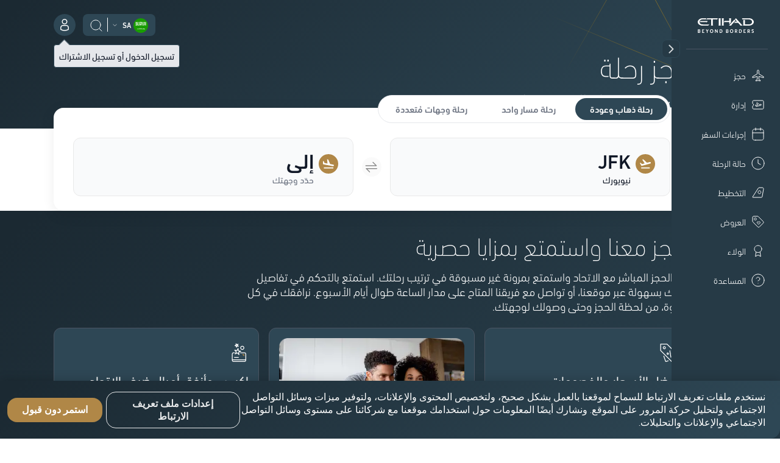

--- FILE ---
content_type: text/html; charset=UTF-8
request_url: https://www.etihad.com/ar-sa/book
body_size: 28950
content:

<!DOCTYPE HTML>
<html lang="ar" dir="rtl">
    <head>
<meta http-equiv="Content-Type" content="text/html; charset=utf-8"/>

  <script type="text/javascript" src="https://www.etihad.com/static/f5cf3146cfff8b618379df637e4ebf3ab46d0014f023a4" async ></script><script defer="defer" type="text/javascript" src="https://rum.hlx.page/.rum/@adobe/helix-rum-js@%5E2/dist/rum-standalone.js" data-routing="env=prod,tier=publish,ams=Etihad Group"></script>
<script>
      (function(w,d,s,l,i){w[l]=w[l]||[];w[l].push({'gtm.start': new Date().getTime(),event:'gtm.js'});var f=d.getElementsByTagName(s)[0], j=d.createElement(s),dl=l!='dataLayer'?'&amp;l='+l:'';j.async=true;j.src= 'https://www.googletagmanager.com/gtm.js?id='+i+dl;f.parentNode.insertBefore(j,f); })(window,document,'script','dataLayer','GTM-WQMQH4C6');
  </script>

<!-- Critical resource preloading for performance optimization -->

  <!-- Preload homepage banner authored assets for LCP optimization -->
  
  <!-- Preload fonts FIRST (highest priority for layout stability) -->
  
    
      <link rel="preload" as="font" crossorigin="anonymous" href="/etc.clientlibs/etihadairways/clientlibs/react/clientlib-element/css/resources/EtihadAltis-Text-ar_V3.woff2"/>
    
  
    
      <link rel="preload" as="font" crossorigin="anonymous" href="/etc.clientlibs/etihadairways/clientlibs/react/clientlib-element/css/resources/EtihadAltis-Light-ar_V3.woff2"/>
    
  
    
      <link rel="preload" as="font" crossorigin="anonymous" href="/etc.clientlibs/etihadairways/clientlibs/react/clientlib-element/css/resources/EtihadAltis-Book-ar_V3.woff2"/>
    
  
    
      <link rel="preload" as="font" crossorigin="anonymous" href="/etc.clientlibs/etihadairways/clientlibs/react/clientlib-element/css/resources/EtihadAltis-Medium-ar_V3.woff2"/>
    
  
    
  
    
  
    
  
    
  
    
  
    
  
    
  
    
  
    
  
    
  
    
  
    
  
    
  
    
  
    
  
    
  
  
  <!-- Preload critical CSS after fonts (render blocking) -->
  
    
  
    
  
    
  
    
  
    
      <link rel="preload" as="style" href="/etc.clientlibs/etihadairways/clientlibs/react/clientlib-element.css"/>
    
  
    
      <link rel="preload" as="style" href="/etc.clientlibs/etihadairways/clientlibs/react/clientlib-vendor-mobiscroll.css"/>
    
  
    
      <link rel="preload" as="style" href="/etc.clientlibs/etihadairways/clientlibs/clientlib-base.css"/>
    
  
    
  
    
  
    
  
    
  
    
  
    
  
    
  
    
  
    
  
    
  
    
  
    
  
    
  
  
  <!-- Preload critical JS last (non-render blocking) -->
  
    
  
    
  
    
  
    
  
    
  
    
  
    
  
    
      <link rel="preload" as="script" href="/etc.clientlibs/etihadairways/clientlibs/react/clientlib-shared-runtime.js"/>
    
  
    
      <link rel="preload" as="script" href="/etc.clientlibs/etihadairways/clientlibs/react/clientlib-common-code.js"/>
    
  
    
      <link rel="preload" as="script" href="/etc.clientlibs/etihadairways/clientlibs/react/clientlib-vendor-mobiscroll.js"/>
    
  
    
      <link rel="preload" as="script" href="/etc.clientlibs/etihadairways/clientlibs/react/clientlib-vendor-slickcarousel.js"/>
    
  
    
      <link rel="preload" as="script" href="/etc.clientlibs/etihadairways/clientlibs/react/clientlib-ui-components.js"/>
    
  
    
      <link rel="preload" as="script" href="/etc.clientlibs/etihadairways/clientlibs/react/clientlib-redux-vendor.js"/>
    
  
    
      <link rel="preload" as="script" href="/etc.clientlibs/etihadairways/clientlibs/react/clientlib-data-utils.js"/>
    
  
    
      <link rel="preload" as="script" href="/etc.clientlibs/etihadairways/clientlibs/react/clientlib-shared-components.js"/>
    
  
    
      <link rel="preload" as="script" href="/etc.clientlibs/etihadairways/clientlibs/react/clientlib-vendor-tanstack.js"/>
    
  
    
      <link rel="preload" as="script" href="/etc.clientlibs/etihadairways/clientlibs/react/clientlib-vendor-jspdf.js"/>
    
  
    
      <link rel="preload" as="script" href="/etc.clientlibs/etihadairways/clientlibs/clientlib-base.js"/>
    
  
    
      <link rel="preload" as="script" href="/etc.clientlibs/etihadairways/clientlibs/react/clientlib-login.js"/>
    
  
    
      <link rel="preload" as="script" href="/etc.clientlibs/etihadairways/clientlibs/react/clientlib-languageselector.js"/>
    
  

<!--Initialize data layer IMMEDIATELY after GTM - HIGHEST PRIORITY -->
<script>
  window.eymtdl = window.eymtdl || [];
</script>

<!--Adobe Launch script - load asynchronously as high as possible, AFTER data layer -->

<script async src="https://assets.adobedtm.com/8aea536f4a27/6442c4906d25/launch-de32e47b5ddd.min.js"></script>


<!--Adobe Target pre-hiding snippet - load AFTER data layer and Launch, minimize flicker -->
<!-- Component-specific pre-hiding (.at-hidden-element) -->


<script>
  !function(e,a,n,t){var i=e.head;if(i){
  if (a) return;
  var o=e.createElement("style");
  o.id="alloy-prehiding",o.innerText=n,i.appendChild(o),setTimeout(function(){o.parentNode&&o.parentNode.removeChild(o)},t)}}
  (document, document.location.href.indexOf("adobe_authoring_enabled") !== -1, ".at-hidden-element { opacity: 0 !important } .at-hidden-element [data-hide-element='true'] {visibility: hidden;}", 3000);    
</script>
<script>
  !function(e,a,n){
    var i = e.head;
    if (i) {
      if (a) return;
      var o = e.createElement("style");
      o.id = "alloy-prehiding";
      o.innerText = n;
      i.appendChild(o);

      e.addEventListener("DOMContentLoaded", function() {
        const elements = e.querySelectorAll(".hide-the-element[data-prehiding-timeout]");
        o.parentNode && o.parentNode.removeChild(o);

        elements.forEach(el => {
          const timeoutAttr = el.dataset.prehidingTimeout;
          if(timeoutAttr && !isNaN(timeoutAttr)) {
            const timeout = parseInt(el.dataset.prehidingTimeout, 10)
          
            el.style.opacity = "0";
            el.style.visibility = "hidden";

            setTimeout(() => {
              el.style.opacity = "";
              el.style.visibility = "";
            }, timeout);
          }
        });
      });
    }
  }(document, document.location.href.indexOf("adobe_authoring_enabled") !== -1, "body{ opacity: 0 !important; visibility: hidden !important; }");
</script>


<title>تذاكر السفر - احجز تذاكر السفر مباشرةً عبر etihad.com</title>

<meta name="title" content="تذاكر السفر - احجز تذاكر السفر مباشرةً عبر etihad.com"/>
<meta http-equiv="X-UA-Compatible" content="IE=edge"/>
<meta name="viewport" content="width=device-width, initial-scale=1.0"/>
<meta name="apple-mobile-web-app-capable" content="yes"/>
<meta name="description" content="احجز رحلتك مباشرة مع الاتحاد للطيران واستمتع بباقة من مزايا الحجز المباشرة. ابحث عن جميع خيارات مقصورات السفر والأسعار الحصرية إلى وجهات عالمية فقط مع الاتحاد للطيران."/>
<meta name="template" content="content-page-template"/>

    
        
                <link rel="canonical" href="https://www.etihad.com/ar-sa/book"/>
          
    


      



    <link rel="icon" href="/content/dam/eag/etihadairways/etihadcom/Global/fav-icon/favicon.png"/>


      <meta name="robots" content="index,follow"/>



  <meta name="author" content="Etihad Airways"/>


  
      
          
              <meta http-equiv="content-language" content="ar-sa"/>
              <link rel="alternate" hreflang="en-ie" href="https://www.etihad.com/en-ie/book"/>
<link rel="alternate" hreflang="ar-kw" href="https://www.etihad.com/ar-kw/book"/>
<link rel="alternate" hreflang="pt" href="https://www.etihad.com/pt/book"/>
<link rel="alternate" hreflang="en-il" href="https://www.etihad.com/en-il/book"/>
<link rel="alternate" hreflang="en-af" href="https://www.etihad.com/en-af/book"/>
<link rel="alternate" hreflang="en-in" href="https://www.etihad.com/en-in/book"/>
<link rel="alternate" hreflang="ar-sy" href="https://www.etihad.com/ar-sy/book"/>
<link rel="alternate" hreflang="en-ae" href="https://www.etihad.com/en-ae/book"/>
<link rel="alternate" hreflang="en-za" href="https://www.etihad.com/en-za/book"/>
<link rel="alternate" hreflang="en-it" href="https://www.etihad.com/en-it/book"/>
<link rel="alternate" hreflang="el-gr" href="https://www.etihad.com/el-gr/book"/>
<link rel="alternate" hreflang="en-am" href="https://www.etihad.com/en-am/book"/>
<link rel="alternate" hreflang="nl-nl" href="https://www.etihad.com/nl-nl/book"/>
<link rel="alternate" hreflang="en-at" href="https://www.etihad.com/en-at/book"/>
<link rel="alternate" hreflang="en-au" href="https://www.etihad.com/en-au/book"/>
<link rel="alternate" hreflang="zt-tw" href="https://www.etihad.com/zt-tw/book"/>
<link rel="alternate" hreflang="he-il" href="https://www.etihad.com/he-il/book"/>
<link rel="alternate" hreflang="en-az" href="https://www.etihad.com/en-az/book"/>
<link rel="alternate" hreflang="ar-tn" href="https://www.etihad.com/ar-tn/book"/>
<link rel="alternate" hreflang="en-ro" href="https://www.etihad.com/en-ro/book"/>
<link rel="alternate" hreflang="en-rs" href="https://www.etihad.com/en-rs/book"/>
<link rel="alternate" hreflang="en-be" href="https://www.etihad.com/en-be/book"/>
<link rel="alternate" hreflang="en-ru" href="https://www.etihad.com/en-ru/book"/>
<link rel="alternate" hreflang="en-bd" href="https://www.etihad.com/en-bd/book"/>
<link rel="alternate" hreflang="en-jo" href="https://www.etihad.com/en-jo/book"/>
<link rel="alternate" hreflang="it" href="https://www.etihad.com/it/book"/>
<link rel="alternate" hreflang="en-bh" href="https://www.etihad.com/en-bh/book"/>
<link rel="alternate" hreflang="en-jp" href="https://www.etihad.com/en-jp/book"/>
<link rel="alternate" hreflang="fr-ca" href="https://www.etihad.com/fr-ca/book"/>
<link rel="alternate" hreflang="zh" href="https://www.etihad.com/zh/book"/>
<link rel="alternate" hreflang="ar" href="https://www.etihad.com/ar/book"/>
<link rel="alternate" hreflang="pl-pl" href="https://www.etihad.com/pl-pl/book"/>
<link rel="alternate" hreflang="pt-pt" href="https://www.etihad.com/pt-pt/book"/>
<link rel="alternate" hreflang="en-sa" href="https://www.etihad.com/en-sa/book"/>
<link rel="alternate" hreflang="en-sd" href="https://www.etihad.com/en-sd/book"/>
<link rel="alternate" hreflang="ar-eg" href="https://www.etihad.com/ar-eg/book"/>
<link rel="alternate" hreflang="fr-be" href="https://www.etihad.com/fr-be/book"/>
<link rel="alternate" hreflang="en-sc" href="https://www.etihad.com/en-sc/book"/>
<link rel="alternate" hreflang="en-br" href="https://www.etihad.com/en-br/book"/>
<link rel="alternate" hreflang="ja" href="https://www.etihad.com/ja/book"/>
<link rel="alternate" hreflang="ar-dz" href="https://www.etihad.com/ar-dz/book"/>
<link rel="alternate" hreflang="en-sg" href="https://www.etihad.com/en-sg/book"/>
<link rel="alternate" hreflang="en-by" href="https://www.etihad.com/en-by/book"/>
<link rel="alternate" hreflang="en-ke" href="https://www.etihad.com/en-ke/book"/>
<link rel="alternate" hreflang="ru" href="https://www.etihad.com/ru/book"/>
<link rel="alternate" hreflang="en-om" href="https://www.etihad.com/en-om/book"/>
<link rel="alternate" hreflang="en-ge" href="https://www.etihad.com/en-ge/book"/>
<link rel="alternate" hreflang="ru-kz" href="https://www.etihad.com/ru-kz/book"/>
<link rel="alternate" hreflang="en-gr" href="https://www.etihad.com/en-gr/book"/>
<link rel="alternate" hreflang="de-at" href="https://www.etihad.com/de-at/book"/>
<link rel="alternate" hreflang="ru-by" href="https://www.etihad.com/ru-by/book"/>
<link rel="alternate" hreflang="en-ph" href="https://www.etihad.com/en-ph/book"/>
<link rel="alternate" hreflang="en-pk" href="https://www.etihad.com/en-pk/book"/>
<link rel="alternate" hreflang="en-pl" href="https://www.etihad.com/en-pl/book"/>
<link rel="alternate" hreflang="ko" href="https://www.etihad.com/ko/book"/>
<link rel="alternate" hreflang="ko-kr" href="https://www.etihad.com/ko-kr/book"/>
<link rel="alternate" hreflang="en-hk" href="https://www.etihad.com/en-hk/book"/>
<link rel="alternate" hreflang="en-pt" href="https://www.etihad.com/en-pt/book"/>
<link rel="alternate" hreflang="ar-om" href="https://www.etihad.com/ar-om/book"/>
<link rel="alternate" hreflang="ru-ru" href="https://www.etihad.com/ru-ru/book"/>
<link rel="alternate" hreflang="th" href="https://www.etihad.com/th/book"/>
<link rel="alternate" hreflang="en-qa" href="https://www.etihad.com/en-qa/book"/>
<link rel="alternate" hreflang="tr" href="https://www.etihad.com/tr/book"/>
<link rel="alternate" hreflang="en-id" href="https://www.etihad.com/en-id/book"/>
<link rel="alternate" hreflang="de" href="https://www.etihad.com/de/book"/>
<link rel="alternate" hreflang="en-us" href="https://www.etihad.com/en-us/book"/>
<link rel="alternate" hreflang="en-eg" href="https://www.etihad.com/en-eg/book"/>
<link rel="alternate" hreflang="en-uz" href="https://www.etihad.com/en-uz/book"/>
<link rel="alternate" hreflang="en-mv" href="https://www.etihad.com/en-mv/book"/>
<link rel="alternate" hreflang="nl-be" href="https://www.etihad.com/nl-be/book"/>
<link rel="alternate" hreflang="zh-cn" href="https://www.etihad.com/zh-cn/book"/>
<link rel="alternate" hreflang="en-my" href="https://www.etihad.com/en-my/book"/>
<link rel="alternate" hreflang="en-et" href="https://www.etihad.com/en-et/book"/>
<link rel="alternate" hreflang="en-es" href="https://www.etihad.com/en-es/book"/>
<link rel="alternate" hreflang="hi-in" href="https://www.etihad.com/hi-in/book"/>
<link rel="alternate" hreflang="en-ng" href="https://www.etihad.com/en-ng/book"/>
<link rel="alternate" hreflang="en-vn" href="https://www.etihad.com/en-vn/book"/>
<link rel="alternate" hreflang="de-ch" href="https://www.etihad.com/de-ch/book"/>
<link rel="alternate" hreflang="ja-jp" href="https://www.etihad.com/ja-jp/book"/>
<link rel="alternate" hreflang="en-nl" href="https://www.etihad.com/en-nl/book"/>
<link rel="alternate" hreflang="ar-qa" href="https://www.etihad.com/ar-qa/book"/>
<link rel="alternate" hreflang="el" href="https://www.etihad.com/el/book"/>
<link rel="alternate" hreflang="en-np" href="https://www.etihad.com/en-np/book"/>
<link rel="alternate" hreflang="en" href="https://www.etihad.com/en/book"/>
<link rel="alternate" hreflang="es" href="https://www.etihad.com/es/book"/>
<link rel="alternate" hreflang="en-nz" href="https://www.etihad.com/en-nz/book"/>
<link rel="alternate" hreflang="en-fr" href="https://www.etihad.com/en-fr/book"/>
<link rel="alternate" hreflang="tr-tr" href="https://www.etihad.com/tr-tr/book"/>
<link rel="alternate" hreflang="fr-fr" href="https://www.etihad.com/fr-fr/book"/>
<link rel="alternate" hreflang="vi-vn" href="https://www.etihad.com/vi-vn/book"/>
<link rel="alternate" hreflang="nl" href="https://www.etihad.com/nl/book"/>
<link rel="alternate" hreflang="en-gb" href="https://www.etihad.com/en-gb/book"/>
<link rel="alternate" hreflang="en-kh" href="https://www.etihad.com/en-kh/book"/>
<link rel="alternate" hreflang="en-ca" href="https://www.etihad.com/en-ca/book"/>
<link rel="alternate" hreflang="en-ch" href="https://www.etihad.com/en-ch/book"/>
<link rel="alternate" hreflang="fr-tn" href="https://www.etihad.com/fr-tn/book"/>
<link rel="alternate" hreflang="en-kr" href="https://www.etihad.com/en-kr/book"/>
<link rel="alternate" hreflang="en-sy" href="https://www.etihad.com/en-sy/book"/>
<link rel="alternate" hreflang="ar-ae" href="https://www.etihad.com/ar-ae/book"/>
<link rel="alternate" hreflang="fr" href="https://www.etihad.com/fr/book"/>
<link rel="alternate" hreflang="en-cn" href="https://www.etihad.com/en-cn/book"/>
<link rel="alternate" hreflang="en-kw" href="https://www.etihad.com/en-kw/book"/>
<link rel="alternate" hreflang="en-kz" href="https://www.etihad.com/en-kz/book"/>
<link rel="alternate" hreflang="fr-ch" href="https://www.etihad.com/fr-ch/book"/>
<link rel="alternate" hreflang="es-us" href="https://www.etihad.com/es-us/book"/>
<link rel="alternate" hreflang="en-th" href="https://www.etihad.com/en-th/book"/>
<link rel="alternate" hreflang="en-cz" href="https://www.etihad.com/en-cz/book"/>
<link rel="alternate" hreflang="en-lb" href="https://www.etihad.com/en-lb/book"/>
<link rel="alternate" hreflang="en-tn" href="https://www.etihad.com/en-tn/book"/>
<link rel="alternate" hreflang="ar-sa" href="https://www.etihad.com/ar-sa/book"/>
<link rel="alternate" hreflang="de-de" href="https://www.etihad.com/de-de/book"/>
<link rel="alternate" hreflang="en-lk" href="https://www.etihad.com/en-lk/book"/>
<link rel="alternate" hreflang="en-tr" href="https://www.etihad.com/en-tr/book"/>
<link rel="alternate" hreflang="fr-ma" href="https://www.etihad.com/fr-ma/book"/>
<link rel="alternate" hreflang="en-de" href="https://www.etihad.com/en-de/book"/>
<link rel="alternate" hreflang="pt-br" href="https://www.etihad.com/pt-br/book"/>
<link rel="alternate" hreflang="fr-dz" href="https://www.etihad.com/fr-dz/book"/>
<link rel="alternate" hreflang="en-tw" href="https://www.etihad.com/en-tw/book"/>
<link rel="alternate" hreflang="ar-bh" href="https://www.etihad.com/ar-bh/book"/>
<link rel="alternate" hreflang="es-es" href="https://www.etihad.com/es-es/book"/>
<link rel="alternate" hreflang="ar-jo" href="https://www.etihad.com/ar-jo/book"/>
<link rel="alternate" hreflang="en-dk" href="https://www.etihad.com/en-dk/book"/>
<link rel="alternate" hreflang="en-tz" href="https://www.etihad.com/en-tz/book"/>
<link rel="alternate" hreflang="it-it" href="https://www.etihad.com/it-it/book"/>
<link rel="alternate" hreflang="id-id" href="https://www.etihad.com/id-id/book"/>
<link rel="alternate" hreflang="en-ma" href="https://www.etihad.com/en-ma/book"/>
<link rel="alternate" hreflang="en-dz" href="https://www.etihad.com/en-dz/book"/>
<link rel="alternate" hreflang="th-th" href="https://www.etihad.com/th-th/book"/>
<link rel="alternate" hreflang="x-default" href="https://www.etihad.com/en/book"/>

          
      
  





  <link rel="apple-touch-icon-precomposed" href="/content/dam/eag/etihadairways/etihadcom/Global/seo/App_icon.png"/>



  <meta property="og:title" content="حلِّق خارج نطاق المألوف | احجز رحلات جوية"/>


  <meta property="og:url" content="https://www.etihad.com/ar-sa/book"/>


  <meta property="og:site_name" content="Etihad Global"/>


  <meta property="og:image" content="https://www.etihad.com/content/dam/eag/etihadairways/etihadcom/2025/global/logo/etihad/etihad-airways-og-beyond-borders-logo.png"/>


  <meta property="og:type" content="website"/>


  <meta property="og:description" content="احجز رحلتك مباشرة مع الاتحاد للطيران واستمتع بباقة من مزايا الحجز المباشرة. ابحث عن جميع خيارات مقصورات السفر والأسعار الحصرية إلى وجهات عالمية فقط مع الاتحاد للطيران."/>


  <meta property="fb:app_id" content="137580386314609"/>


  <meta property="twitter:title" content="حلِّق خارج نطاق المألوف | احجز رحلات جوية"/>


  <meta property="twitter:description" content="احجز رحلتك مباشرة مع الاتحاد للطيران واستمتع بباقة من مزايا الحجز المباشرة. ابحث عن جميع خيارات مقصورات السفر والأسعار الحصرية إلى وجهات عالمية فقط مع الاتحاد للطيران."/>


  <meta property="twitter:image" content="https://www.etihad.com/content/dam/eag/etihadairways/etihadcom/2025/global/logo/etihad/etihad-airways-og-beyond-borders-logo.png"/>


  <meta property="twitter:card" content="summary_large_image"/>


<script type="application/ld+json">
  {
      "@context": "https://schema.org",
      "@type": "Airline",
      "name": "Etihad Airways",
      "url": "https://www.etihad.com",
      "logo": "https://www.etihad.com/content/dam/eag/etihadairways/etihadcom/2025/global/logo/etihad/etihad-airways-logo-new.jpg",
      "sameAs": ["https://www.facebook.com/etihad.airways","https://www.linkedin.com/company/etihadairways","https://www.instagram.com/etihadairways/","https://twitter.com/etihadairways"]
  }
</script>

	
		
			<link rel="preload" as="font" crossorigin="anonymous" href="/etc.clientlibs/etihadairways/clientlibs/react/clientlib-element/css/resources/EtihadAltis-Text-ar_V3.woff2"/>
		
			<link rel="preload" as="font" crossorigin="anonymous" href="/etc.clientlibs/etihadairways/clientlibs/react/clientlib-element/css/resources/EtihadAltis-Light-ar_V3.woff2"/>
		
			<link rel="preload" as="font" crossorigin="anonymous" href="/etc.clientlibs/etihadairways/clientlibs/react/clientlib-element/css/resources/EtihadAltis-Book-ar_V3.woff2"/>
		
			<link rel="preload" as="font" crossorigin="anonymous" href="/etc.clientlibs/etihadairways/clientlibs/react/clientlib-element/css/resources/EtihadAltis-Medium-ar_V3.woff2"/>
		
			<link rel="preload" as="style" href="/etc.clientlibs/etihadairways/clientlibs/react/clientlib-element.css"/>
		
			<link rel="preload" as="style" href="/etc.clientlibs/etihadairways/clientlibs/react/clientlib-vendor-mobiscroll.css"/>
		
			<link rel="preload" as="style" href="/etc.clientlibs/etihadairways/clientlibs/clientlib-base.css"/>
		
			<link rel="preload" as="script" href="/etc.clientlibs/etihadairways/clientlibs/react/clientlib-shared-runtime.js"/>
		
			<link rel="preload" as="script" href="/etc.clientlibs/etihadairways/clientlibs/react/clientlib-common-code.js"/>
		
			<link rel="preload" as="script" href="/etc.clientlibs/etihadairways/clientlibs/react/clientlib-vendor-mobiscroll.js"/>
		
			<link rel="preload" as="script" href="/etc.clientlibs/etihadairways/clientlibs/react/clientlib-vendor-slickcarousel.js"/>
		
			<link rel="preload" as="script" href="/etc.clientlibs/etihadairways/clientlibs/react/clientlib-ui-components.js"/>
		
			<link rel="preload" as="script" href="/etc.clientlibs/etihadairways/clientlibs/react/clientlib-redux-vendor.js"/>
		
			<link rel="preload" as="script" href="/etc.clientlibs/etihadairways/clientlibs/react/clientlib-data-utils.js"/>
		
			<link rel="preload" as="script" href="/etc.clientlibs/etihadairways/clientlibs/react/clientlib-shared-components.js"/>
		
			<link rel="preload" as="script" href="/etc.clientlibs/etihadairways/clientlibs/react/clientlib-vendor-tanstack.js"/>
		
			<link rel="preload" as="script" href="/etc.clientlibs/etihadairways/clientlibs/react/clientlib-vendor-jspdf.js"/>
		
			<link rel="preload" as="script" href="/etc.clientlibs/etihadairways/clientlibs/clientlib-base.js"/>
		
			<link rel="preload" as="script" href="/etc.clientlibs/etihadairways/clientlibs/react/clientlib-login.js"/>
		
			<link rel="preload" as="script" href="/etc.clientlibs/etihadairways/clientlibs/react/clientlib-languageselector.js"/>
		
	




<div>
    <script>
         var configData = "{\x22announcementBarConfig\x22:{\x22showOnlyHomePageAllSiteEdition\x22:false,\x22flagShowInAllSiteEdition\x22:false,\x22dismissible\x22:false,\x22XFrootpath\x22:\x22\/content\/experience\u002Dfragments\/eag\/etihadairways\/etihadcom\/global\/{language}\/announcement_banner\x22},\x22mobileAppConfigs\x22:{\x22nearbyAirportAppCount\x22:3,\x22recentSearchAppCount\x22:0,\x22popularNewAppCount\x22:30,\x22recentSearchExpiryDays\x22:90,\x22announcement_banner\x22:\x22\/{sitedition}\/announcement\u002Dbanner.json\x22,\x22finderMapping\x22:\x22\/eag\/etihadairways\/etihad\u002Dshared\/en\/json\u002Dfiles\x22,\x22finderBasePath\x22:\x22\/content\/experience\u002Dfragments\/eag\/etihadairways\/etihadcom\x22,\x22popularDestinationsAppCount\x22:3},\x22loginConfig\x22:{\x22accountVerifyFailureURL\x22:\x22{origin}\/{siteEdition}\/etihadguest\/login\u002Dsignup\x22,\x22householdFailureURL\x22:\x22{origin}\/{siteEdition}\/etihadguest\/family\u002Dinvitation\x22,\x22eygSignupUrl\x22:\x22https:\/\/www.etihadguest.com\/en\/quick\u002Denrolment.html\x22,\x22enableBobIntegration\x22:true,\x22resetPasswordSuccessURL\x22:\x22{origin}\/{siteEdition}\/etihadguest\/forgot\u002Dpassword\x22,\x22guestLoginAPIURL\x22:\x22\/ada\u002Dservices\/bff\u002Dguest\u002Dlogin\/service\/v1\/saml\x22,\x22householdSuccessURL\x22:\x22{origin}\/{siteEdition}\/etihadguest\/family\u002Dinvitation\x22,\x22childTnCAgeLimit\x22:14,\x22oktaLogoutUrl\x22:\x22https:\/\/eap.okta\u002Demea.com\/login\/signout?fromURI={URL}\x22,\x22verifyLinkAPIURL\x22:\x22\/ada\u002Dservices\/ey\u002Dlogin\/email\/verify\/v1\x22,\x22bobRedirectionWaitTime\x22:15000,\x22otpDelaySeconds\x22:10,\x22tierCodeToTierNameAPIURL\x22:\x22\/ada\u002Dservices\/coredata\/service\/v1\/reference\u002Ddata?language=en\x26category=guest\u002Dtier\u002Dlevel\u002Dto\u002Dguest\u002Dtier\u002Dname\x22,\x22akamaiSetGlobalClientCookieUrl\x22:\x22{origin}\/edge\u002Dservices\/setGlobalClientCookie?returnUrl={returnUrl}\x22,\x22enableWalletAssociation\x22:false,\x22tooltipDelay\x22:5000,\x22tooltipOncePerSession\x22:true,\x22enableAkamaiRedirection\x22:true,\x22travelDocumentsAPIURL\x22:\x22\/ada\u002Dservices\/ey\u002Dprofile\/about\/account\u002Dinfo\/v1\x22,\x22forgetPasswordAPIURL\x22:\x22\/ada\u002Dservices\/ey\u002Dlogin\/forgot\u002Dpwd\/email\/v1\x22,\x22appName\x22:\x22cms\x22,\x22loginAPIURL\x22:\x22\/ada\u002Dservices\/ey\u002Dlogin\/authn\/v1\x22,\x22referenceDataAPIURL\x22:\x22\/ada\u002Dservices\/coredata\/service\/v1\/reference\u002Ddata?language={lang}\x22,\x22verifyAccountAPIURL\x22:\x22\/ada\u002Dservices\/bff\u002Dquick\u002Denrollment\/check\u002Daccount\/v1\x22,\x22bobSignUpUrlTypeQueryParam\x22:\x22bob\u002Dregistration\x22,\x22bobRedirectUrl\x22:\x22https:\/\/etihadguest.bobcard.in\/\x22,\x22activateAccountAPIURL\x22:\x22\/ada\u002Dservices\/bff\u002Dquick\u002Denrollment\/verify\u002Daccount\/v1\x22,\x22oktaSamlLogoutUrl\x22:\x22https:\/\/eap.okta\u002Demea.com\/app\/etihadglc_etihadcom_1\/exk49678m0IsR0KDA0i7\/sso\/saml\x22,\x22resetPasswordFailureURL\x22:\x22{origin}\/{siteEdition}\/etihadguest\/login\u002Dsignup\x22,\x22tooltipAutoDismiss\x22:5000,\x22resetPasswordAPIURL\x22:\x22\/ada\u002Dservices\/ey\u002Dlogin\/reset\/password\/v1\x22,\x22guestLogoutAPIURL\x22:\x22\/ada\u002Dservices\/ey\u002Dlogin\/logout\/v1\x22,\x22accountVerifySuccessURL\x22:\x22{origin}\/{siteEdition}\/etihadguest\/create\u002Dpassword\x22,\x22guestLoginGlobalHashCookieName\x22:\x22ey\u002Dsso\u002Dprod\u002Dclient\x22,\x22eyCreditBalanceURL\x22:\x22\/ada\u002Dservices\/bff\u002Dwallet\u002Dservices\/service\/wallet\u002Dbff\/wallet\u002Dbalance\/v1\x22,\x22resendLinkAPIURL\x22:\x22\/ada\u002Dservices\/ey\u002Dlogin\/email\/resend\/v1\x22,\x22loggedInViewProfilePage\x22:\x22{origin}\/{siteEdition}\/etihadguest\/profile\x22,\x22enrollmentAPIURL\x22:\x22\/ada\u002Dservices\/bff\u002Dquick\u002Denrollment\/signup\/v1\x22,\x22akamaiEdgeUrl\x22:\x22{origin}\/edge\u002Dservices\/unsetGlobalClientCookie?returnUrl={returnUrl}\x22,\x22guestLoginAppHashCookieName\x22:\x22ey\u002Dsso\u002Dprod\u002Dcms\u002Dclient\x22,\x22enableInternalSignup\x22:true},\x22deepLinks\x22:{\x22OneAUrlDynamicParams\x22:\x22DATE_{{journeyNo}}={travelDate}\x22,\x22OneAUrlStaticParams\x22:\x22?LANGUAGE={LANGUAGE}\x26CHANNEL={CHANNEL}\x26B_LOCATION={B_LOCATION}\x26E_LOCATION={E_LOCATION}\x26TRIP_TYPE={TRIP_TYPE}\x26CABIN={CABIN}\x26TRAVELERS={TRAVELERS}\x26TRIP_FLOW_TYPE={TRIP_FLOW_TYPE}\x26WDS_ENABLE_STOPOVER_HOTEL_BOOKING={WDS_ENABLE_STOPOVER_HOTEL_BOOKING}\x26WDS_ENABLE_HOTEL_STPF={WDS_ENABLE_HOTEL_STPF}\x26SITE_EDITION={SITE_EDITION}\x26WDS_ENABLE_UPLIFT=TRUE\x26WDS_ENABLE_FLAGSHIP=TRUE\x26WDS_ELIGIBLE_FLAGSHIP_LIST=A380\u002D800\x26WDS_ENABLE_KOREAN_AMOP=TRUE\x22,\x22revenueFlow\x22:\x22REVENUE\x22,\x22OneAUrlDynamicParamsMulticity\x22:\x22B_LOCATION_{{journeyNo2}}={B_LOCATION}\x26E_LOCATION_{{journeyNo2}}={E_LOCATION}\x26DATE_{{journeyNo2}}={travelDate}\x22,\x22redemptionFlow\x22:\x22AWARD\x22,\x22milesCalculatorBookURL\x22:\x22\/{siteEdition}\/etihadguest\/spend\u002Dmiles\/fly\u002Dwith\u002Dmiles?origin={origin}\x26originCity={originCityCode}\x26destination={destination}\x26destinationCity={destinationCityCode}\x26guestClass={class}\x26bookWithMiles=true\x22,\x22OneAUrl\x22:\x22https:\/\/digital.etihad.com\/book\/search\x22,\x22dealsHubPageRedirectUrl\x22:\x22{origin}\/{siteEdition}\/offers\x22,\x22upcomingTripsManageLink\x22:\x22https:\/\/digital.etihad.com\/selfservice\/{language}\/ssg\u002Dlanding\u002Dpage?pnr={pnr}\x26lastName={lastName}\x22,\x22linkCardDeepLinkURL\x22:\x22https:\/\/eyg\u002Dmember\u002Dportal.loyaltfacts.com\x22,\x22OneAUrlStaticParamsMultiCity\x22:\x22?LANGUAGE={LANGUAGE}\x26CHANNEL={CHANNEL}\x26TRIP_TYPE={TRIP_TYPE}\x26CABIN={CABIN}\x26TRAVELERS={TRAVELERS}\x26TRIP_FLOW_TYPE={TRIP_FLOW_TYPE}\x26WDS_ENABLE_UPLIFT=TRUE\x26SITE_EDITION={SITE_EDITION}\x26WDS_ENABLE_FLAGSHIP=TRUE\x26WDS_ELIGIBLE_FLAGSHIP_LIST=A380\u002D800\x26WDS_ENABLE_KOREAN_AMOP=TRUE\x22},\x22mybGlobalConfig\x22:{\x22notFlownFlightStatusCheckList\x22:\x22Arrived, Arrived early\x22,\x22enableStaffLoadPriorityV3\x22:false,\x22enableStaffLoadPriorityV2\x22:false,\x22showAncillaryOpenCount\x22:0,\x22enableChangeRefundFeeInfoTooltip\x22:false,\x22paxCardAllowedAirlineCodes\x22:\x22EY,QP,HM\x22,\x22paxCardAllowedAirlineNames\x22:\x22Republic Airways As American Eagle, Etihad Airways , Wamos Air For Etihad Airways,Wamos Air , Hi Fly Transportes Aereo , HIFLY FOR ETIHAD AIRWAYS , AIR SEYCHELLES FOR ETIHAD AIRWAYS ,  Air Europa For Etihad Airways\x22,\x22departTimeMealsRequest\x22:48,\x22enableAEMStaticJson\x22:false,\x22allowedOperatingAirlineNames\x22:\x22wamos,hi fly,seychelles,hifly,europa,getjet\x22,\x22isDefaultCollapsed\x22:false,\x22partialSSCISeatmapUrl\x22:\x22{newSsciDeeplinkDomain}\/journey\/seat\u002Dselection\/{journeyID}\/{flightId}?lang={language}\x26pnr={pnr}\x26lastname={lastName}\x22,\x22enablePaymentSummary\x22:true,\x22enablePnrErrorInDataLayer\x22:false,\x22enableBannersFromAEM\x22:true,\x22enableInitiateLoginCheck\x22:false,\x22enableMultiplePassport\x22:false,\x22changeMappingOptions\x22:{\x22freeChange\x22:\x22FOC\x22,\x22changepermittedwithfee\x22:\x22WF\x22,\x22noChange\x22:\x22NC\x22},\x22milesv1Date\x22:\x22milesv1Date\x22,\x22enableDisruptedPopup\x22:false,\x22enableF1Stopover\x22:false,\x22allowedOperatingAirlineCodes\x22:\x22EY\x22,\x22enabledAccureMixedCabin\x22:false,\x22enableFlightCardMsg\x22:true,\x22milesv3Date\x22:\x22milesv3Date\x22,\x22enableOtherAirlineMessage\x22:false,\x22enableBoardingpassInD1Window\x22:false,\x22enableLandingV3Order\x22:false,\x22enableContactDetailsV2\x22:false,\x22enableMultiplePassportStaffTier\x22:false,\x22genericLoungeNbaKey\x22:\x22ancGenericLoungeDefault\x22,\x22cancelCheckInUrl\x22:\x22cancelCheckInUrl\x22,\x22enableUCSBookingNotification\x22:false,\x22enableAircraftBranding\x22:false,\x22enableMealSelection\x22:true,\x22showInfoIconForRefundNotPermitted\x22:false,\x22dictionaryDays\x22:[],\x22dictionaryMonths\x22:[],\x22enableAirportAssistance\x22:false,\x22enableTripsSSG\x22:true,\x22enableMYBPerformance\x22:true,\x22revenueBookingAmountDisplayKey\x22:\x22BaseNoShow\x22,\x22enableBadgeStatus\x22:false,\x22enableStaffLoadV3Order\x22:false,\x22enableUnpaidAncillary\x22:true,\x22revenueBookingChangeRefundFreeDisplayKey\x22:\x22FOC\x22,\x22enableExplicitWheelChair\x22:false,\x22enablePaxProfilePic\x22:false,\x22enableStaffLoungeAccess\x22:false,\x22enableGDSDisruptedPopup\x22:false,\x22enableMeetAndAssist\x22:false,\x22flagUrl\x22:\x22https:\/\/www.etihad.com\/content\/dam\/eag\/etihadairways\/etihadcom\/Global\/icons\/country\u002Dflags\/\x22,\x22showNewFlightAttributes\x22:false,\x22firstClassLoungeSSRs\x22:\x22LFCA,LFCB\x22,\x22businessClassLoungeSSRs\x22:\x22LBZA,LBZB\x22,\x22blockAncillaryOfficeId\x22:\x22LEDEY08WM, LEDEY08WC\x22,\x22enableNewMMBStructure\x22:false,\x22departTimeSpecialAssistance\x22:48,\x22blockedSpaceOperatingAirlineCodes\x22:\x22QP,HM\x22,\x22refundMappingOptions\x22:{\x22noRefund\x22:\x22NR\x22,\x22freeRefund\x22:\x22FOC\x22,\x22refundpermittedwithfee\x22:\x22WF\x22},\x22showInfoIconForChangeNotPermitted\x22:false,\x22enableStaffLoadPriority\x22:true},\x22mybAzureEndpoints\x22:{\x22ssrBoardingPassUrl\x22:\x22\/ada\u002Dservices\/bff\u002Dticketing\u002Dservices\/service\/ticketing\u002Dorchestrator\/v1\/sendBP\x22},\x22globalConfig\x22:{\x22badgeStatus\x22:{\x22onschedule\x22:[\x22arrived\x22,\x22departed\x22,\x22awaiting update\x22,\x22no action taken\x22,\x22schedule changed confirmed\x22,\x22departing early\x22,\x22standby\x22],\x22cancelled\x22:[\x22suspended\x22,\x22cancelled\x22],\x22ontime\x22:[\x22waitlist\x22,\x22arrived early\x22,\x22on time\x22,\x22departed early\x22,\x22confirmed\x22,\x22scheduled\x22],\x22delayed\x22:[\x22departed late\x22,\x22arrived late\x22,\x22delayed\x22,\x22diverted\x22,\x22unabled to confirmed\x22],\x22additional\x22:[]},\x22enableBadgeStatus\x22:true,\x22partnerCFBasePath\x22:\x22https:\/\/www.etihad.com\/content\/dam\/eag\/etihadairways\/etihadcom\/cf\/en\/partners\x22,\x22featuredPartnerTagRootPath\x22:\x22eag:etihadairways\/etihadcom\/partners\/\x22,\x22enableFirstHardRefresh\x22:true,\x22tooltipAlwaysShow\x22:false,\x22partnerTagPath\x22:\x22\/content\/cq:tags\/eag\/etihadairways\/etihadcom\/partners\x22,\x22enableIMWidth\x22:true,\x22enablePrefetchOnCalendar\x22:true,\x22enablePartnerSort\x22:true,\x22enableDocumentExpiryAlert\x22:true,\x22enablePrefetchOnDestination\x22:true,\x22pnrLookupDataCtaLink\x22:\x22{ssgMmbReturnDomain}\/selfservice\/{language}\/ssg\u002Dlanding\u002Dpage?pnr={pnr}\x26lastName={lastName}\x22,\x22enableVisaView\x22:true,\x22enableHeaderFooterCSSHide\x22:true,\x22prefetchUrl\x22:\x22https:\/\/digital.etihad.com\/book\/api\/prefetch\x22,\x22enableAddTrip\x22:true,\x22enableSecurityIDView\x22:true,\x22countryFlagBasePath\x22:\x22https:\/\/www.etihad.com\/content\/dam\/eag\/etihadairways\/etihadcom\/Global\/icons\/country\u002Dflags\x22,\x22imWidth\x22:\x22480, 768, 1024, 1360\x22,\x22featuredPartners\x22:\x22https:\/\/www.etihad.com\/content\/dam\/eag\/etihadairways\/etihadcom\/featured\u002Dpartners\/featuredPartners.json\x22,\x22isRtlSiteEdition\x22:true,\x22dateFormatter\x22:\x22DD MMM YYYY\x22,\x22enableIMDensity\x22:true},\x22profileWalletConfig\x22:{\x22transactionItemsPerPage\x22:5,\x22verifyOtpExpiryMins\x22:1,\x22transactionFilterDateRangeInDays\x22:180,\x22voucherBin\x22:800001,\x22voucherItemsPerPage\x22:5},\x22aemHeadlessEndPoints\x22:{\x22cargoUnsubscribePagePath\x22:\x22\/index\x22,\x22partnerLinkAccountURL\x22:[],\x22calendarPricingOndConfig\x22:\x22https:\/\/www.etihad.com\/content\/dam\/eag\/etihadairways\/etihad\u002Dshared\/en\/json\u002Dfiles\/calendarPricingOND.json\x22,\x22profileTierBenefitsUrl\x22:\x22\/{lang}\/profile\/user\u002Dbenefits.json\x22,\x22unsubscriptionURL\x22:\x22\/{siteEditionVal}\/lead\u002Dunsubscribe?token=\x22,\x22popularDestinationsPath\x22:\x22https:\/\/www.etihad.com\/content\/dam\/eag\/etihadairways\/etihad\u002Dshared\/en\/json\u002Dfiles\/popular\u002Dnew\u002Ddestinations.json\x22,\x22bannerDealsAirportPath\x22:\x22https:\/\/www.etihad.com\/content\/dam\/eag\/etihadairways\/etihad\u002Dshared\/en\/json\u002Dfiles\/defaultAirports.json\x22,\x22benefitsFragmentsDamPath\x22:\x22https:\/\/www.etihad.com\/content\/dam\/eag\/etihadairways\/etihadcom\/cf\/\x22,\x22unsubscribePagePath\x22:\x22\/etihadguest\/preferences\/unsubscribe\x22,\x22calendarDictionary\x22:\x22https:\/\/www.etihad.com\/content\/dam\/eag\/etihadairways\/etihad\u002Dshared\/en\/json\u002Dfiles\/calendarDictionary.json\x22,\x22stopOverHotelsDamPath\x22:\x22https:\/\/www.etihad.com\/content\/dam\/eag\/etihadairways\/etihadcom\/cf\/\x22,\x22defaultAirport\x22:\x22https:\/\/www.etihad.com\/content\/dam\/eag\/etihadairways\/etihad\u002Dshared\/en\/json\u002Dfiles\/defaultAirports.json\x22,\x22countryTagPath\x22:\x22eag:country\/\x22,\x22stopOverHotelsUrl\x22:\x22\/{lang}\/stopoverhotels.json\x22,\x22newOriginsPath\x22:\x22https:\/\/www.etihad.com\/content\/dam\/eag\/etihadairways\/etihad\u002Dshared\/en\/json\u002Dfiles\/new\u002Dorigins.json\x22,\x22homepageBannerEndpoint\x22:\x22\/content\/eag\/etihadairways\/etihadcom\/global\/{siteEditionVal}\/pages\/sandbox\/homepage.homepagebanner.json\x22,\x22profileCompletionParams\x22:\x22https:\/\/www.etihad.com\/content\/dam\/eag\/etihadairways\/etihad\u002Dshared\/en\/json\u002Dfiles\/profile\u002Dcompletion\u002Dconfigs.json\x22,\x22errorCodesEndpoint\x22:\x22https:\/\/www.etihad.com\/content\/dam\/eag\/etihadairways\/etihad\u002Dshared\/{langValue}\/json\u002Dfiles\/error\u002Dcodes.json\x22},\x22akamaiEndPoints\x22:{\x22nfcBaggageTierDataUrl\x22:\x22\/edge\u002Dservices\/ns\/baggage\u002Drules\/nfc1bv2\/tierAllowance.json\x22,\x22nfcBaggageExcessByWeightUrl\x22:\x22\/edge\u002Dservices\/ns\/baggage\u002Drules\/nfc1bv2\/excessBaggageByWeight.json\x22,\x22countryCodeUrl\x22:\x22\/edge\u002Dservices\/countryCode\x22,\x22nfcBaggageCabinUSDataUrl\x22:\x22\/edge\u002Dservices\/ns\/baggage\u002Drules\/nfc1bv2\/cabinAllowanceUS.json\x22,\x22nfcBaggageCheckInDataUrl\x22:\x22\/edge\u002Dservices\/ns\/baggage\u002Drules\/nfc1bv2\/checkInBaggage.json\x22,\x22nfcBaggageExcessNoBagMarketUrl\x22:\x22\/edge\u002Dservices\/ns\/baggage\u002Drules\/nfc1bv2\/noBagMarket.json\x22,\x22nfcBaggageCountryMapUrl\x22:\x22\/edge\u002Dservices\/ns\/baggage\u002Drules\/nfc1bv2\/countrymappings.json\x22,\x22nfcBaggageResidenceDataUrl\x22:\x22\/edge\u002Dservices\/ns\/baggage\u002Drules\/nfc1bv2\/residence.json\x22,\x22riskZoneURL\x22:\x22https:\/\/assets.etihad.com\/campaign\/riskZoneProfiles.json\x22,\x22nfcBaggageCabinDataUrl\x22:\x22\/edge\u002Dservices\/ns\/baggage\u002Drules\/nfc1bv2\/cabinAllowance.json\x22,\x22nfcBaggageRuleUrl\x22:\x22\/edge\u002Dservices\/ns\/baggage\u002Drules\/nfc1bv2\/{rule}.json\x22},\x22eybLoginConfig\x22:{\x22oktaOidcAPIUrl\x22:\x22https:\/\/{ssoOktaDomainUrl}\/oauth2\/v1\/authorize?client_id={eybOKTAClientID}\x26response_type=code\x26response_mode=query\x26scope=openid offline_access\x26redirect_uri={oktaRedirectURI}\x26state={state}\x26nonce={state}\x26code_challenge={code_challenge}\x26code_challenge_method=S256\x22,\x22eybOKTAClientID\x22:\x220oaggqz8lzWoES0eA0i7\x22,\x22eybTokenAPIUrl\x22:\x22https:\/\/eappp.okta\u002Demea.com\/oauth2\/default\/v1\/token\x22,\x22ssoOktaDomainUrl\x22:\x22eappp.okta\u002Demea.com\x22},\x22searchConfig\x22:{\x22stopWordsPath\x22:\x22https:\/\/www.etihad.com\/content\/dam\/eag\/etihadairways\/etihadcom\/Global\/seo\/stopwords.txt\x22,\x22typeAheadMethod\x22:\x22service\u002Dcall\x22,\x22excludeStopWords\x22:false,\x22enableTypeAheadSearch\x22:true,\x22searchSuggestionsEndpoint\x22:\x22{datapath}.suggestions.html?searchPagePath=\/content\/cq:tags\/eag\/etihadairways\/etihadcom\/site\u002Dsearch\x26q={keyword}\x22,\x22searchPagePath\x22:\x22{origin}\/{siteEdition}\/help\x22,\x22suggestionsSearchPath\x22:\x22\/conntent\/cq:tags\/eag\/etihadairways\/etihadcom\/site\u002Dsearch\x22,\x22searchServiceEndpoint\x22:\x22{datapath}.eysearchresults.html?q={keyword}\x22},\x22darkSiteConfig\x22:{\x22onlyDarkSiteBanner\x22:false,\x22onlyDarkSiteAnnouncement\x22:false,\x22applyGrayscaleHomepageOnly\x22:false,\x22disableDeals\x22:false,\x22fullCutover\x22:false,\x22siteEditionCutoverAll\x22:false,\x22disableGrayscale\x22:false,\x22enabled\x22:false},\x22azureEndpoints\x22:{\x22checkTierNominationEligibility\x22:\x22\/ada\u002Dservices\/bff\u002Dloyalty\u002Dbenefits\/service\/v1\/checkTierNominationEligibility\x22,\x22getActiveTripsAPI\x22:\x22\/ada\u002Dservices\/bff\u002Dloyalty\u002Dbenefits\/service\/v1\/getActiveTrips\x22,\x22registerDeviceAPIURL\x22:\x22\/ada\u002Dservices\/trip\u002Dstore\/web\/v1\/register\u002Ddevice\x22,\x22networkMapAirportsURL\x22:\x22\/ada\u002Dservices\/coredata\/service\/v2\/routemap\u002Dlocations\u002Dby\u002Dairport\u002Dcode\/{langCode}?groupName=mileage\u002Dcalculator\u002Dey\x22,\x22getBenefitsApiUrl\x22:\x22\/ada\u002Dservices\/loyalty\u002Dbenefits\/service\/v1\/getBenefits\x22,\x22getVisaDetailsTravelDocumentsAPIURL\x22:\x22\/ada\u002Dservices\/ey\u002Dprofile\/travel\/user\u002Dvisa\u002Ddocuments\/v1\x22,\x22dealsDataServiceUrlForL3\x22:\x22\/ada\u002Dservices\/deals\u002Dservice\/fetch\u002Dl3\u002Ddeals\/v1?originAirportCode={originAirportCode}\x26originCountryCode={originCountryCode}\x26siteEdition={siteEdition}\x26language={language}\x26promoKey={promoKey}\x22,\x22dealsDataServiceUrlForL2\x22:\x22\/ada\u002Dservices\/deals\u002Dservice\/fetch\u002Dl2\u002Ddeals\/v1?language={language}\x26siteEdition={siteEdition}\x26originAirportCode={originAirportCode}\x26originCountryCode={originCountryCode}\x22,\x22multipleTravelDocumentsAddURL\x22:\x22\/ada\u002Dservices\/ey\u002Dprofile\/travel\/user\u002Ddocuments\/add\/v1\x22,\x22tranferMilesAPIURL\x22:\x22\/ada\u002Dservices\/ey\u002Dmiles\/miles\/transfer\/v1\x22,\x22eyByMilesApiUrl\x22:\x22\/ada\u002Dservices\/miles\u002Ddata\/service\/v1\/mileage\u002Dcalculator\u002Dby\u002Dmiles\/{origin}\/{miles}?mileageGroupName={groupName}\x22,\x22submitAPIForEtihadExperience\x22:\x22\/ada\u002Dservices\/loyalty\u002Dbenefits\/service\/v1\/etihadExperience\x22,\x22deleteTripAPIURL\x22:\x22\/ada\u002Dservices\/trip\u002Dstore\/web\/v1\/remove\u002Dtrip\x22,\x22linkAccountAPIURL\x22:\x22\/ada\u002Dservices\/ey\u002Dpoints\u002Dtransfer\/link\u002Daccount\/v1\x22,\x22nearestAirportByGeoUrl\x22:\x22\/ada\u002Dservices\/coredata\/service\/v2\/origins\u002Dby\u002Dgeo\/{language}\/search\u002Dpanel?country={country}\x26lat={latitude}\x26long={longitude}\x26limit=1\x22,\x22multipleTravelDocumentsUpdateURL\x22:\x22\/ada\u002Dservices\/ey\u002Dprofile\/travel\/user\u002Ddocuments\/update\/v1\x22,\x22transferPackageAPIURL\x22:\x22\/ada\u002Dservices\/ey\u002Dmiles\/miles\/transfer\u002Dpackage\/v1\x22,\x22stopoverCheckEligibilityAPI\x22:\x22\/ada\u002Dservices\/stopover\/check\u002Deligibility\/v1\x22,\x22anonymousVCRegistrationSignupAPIURL\x22:\x22\/ada\u002Dservices\/ey\u002Dprofile\/vc\/anonymous\u002Dregister\/v1\x22,\x22flightStatusUrlByOnd\x22:\x22\/ada\u002Dservices\/bff\u002Dflight\u002Dstatus\/service\/flight\u002Dstatus\/v1\/by\u002Dond\x22,\x22eyOnlyApiGroup\x22:\x22mileage\u002Dcalculator\u002Dey\x22,\x22visaTravelDocumentsAddURL\x22:\x22\/ada\u002Dservices\/ey\u002Dprofile\/travel\/user\u002Dvisa\u002Ddocuments\/add\/v1\x22,\x22countryCodeToCountryNameAPIURL\x22:\x22\/ada\u002Dservices\/coredata\/service\/v1\/reference\u002Ddata?language=en\x26category=country\u002Dcode\u002Dto\u002Dcurrency\u002Dcode\x22,\x22dealsOriginServiceUrlForL3\x22:\x22\/ada\u002Dservices\/deals\u002Dservice\/fetch\u002Dl3\u002Donds\/v1?language={language}\x26siteEdition={siteEdition}\x26promoKey={promoKey}\x22,\x22dealsOriginServiceUrlForL2\x22:\x22\/ada\u002Dservices\/deals\u002Dservice\/fetch\u002Dl2\u002Donds\/v1?language={language}\x26siteEdition={siteEdition}\x22,\x22communicationPreferenceUrl\x22:\x22\/ada\u002Dservices\/ey\u002Dprofile\/about\/comm\u002Dpref\/v1\x22,\x22eyWalletVerifyURL\x22:\x22\/ada\u002Dservices\/wallet\u002Dbff\/wallet\/v1\/verify\x22,\x22changePasswordUrl\x22:\x22\/ada\u002Dservices\/ey\u002Dprofile\/about\/change\u002Dpwd\/v1\x22,\x22visaTravelDocumentsDeleteURL\x22:\x22\/ada\u002Dservices\/ey\u002Dprofile\/travel\/user\u002Dvisa\u002Ddocuments\/delete\/v1\x22,\x22milesActivityAPI\x22:\x22\/ada\u002Dservices\/loyalty\u002Daccount\/service\/loyalty\u002Daccount\/v2\/getTransactionActivities\x22,\x22claimMilesAPIUrl\x22:\x22\/ada\u002Dservices\/ey\u002Dmiles\/miles\/retro\u002Dclaim\/v1\x22,\x22eyWalletTransactionDownloadURL\x22:\x22\/ada\u002Dservices\/wallet\u002Dbff\/transactions\/v1\/report\x22,\x22bidForUpgradeAPIUrl\x22:\x22\/ada\u002Dservices\/bff\u002Dplusgrade\/service\/plusgrade\u002Dorchestrator\/v1\/bfu\x22,\x22convertAPIURL\x22:\x22\/ada\u002Dservices\/ey\u002Dpoints\u002Dtransfer\/transfer\u002Dpoints\/v1\x22,\x22countryCodeUrl\x22:\x22\/edge\u002Dservices\/countryCode\x22,\x22eyWalletAddVoucherURL\x22:\x22\/ada\u002Dservices\/wallet\u002Dbff\/vouchers\/v1\/add\x22,\x22accountInfoUpdateAPIURL\x22:\x22\/ada\u002Dservices\/ey\u002Dprofile\/about\/account\u002Dinfo\/v2\x22,\x22visaTravelDocumentsUpdateURL\x22:\x22\/ada\u002Dservices\/ey\u002Dprofile\/travel\/user\u002Dvisa\u002Ddocuments\/update\/v1\x22,\x22tierCodeToTierNameAPIURL\x22:\x22\/ada\u002Dservices\/coredata\/service\/v1\/reference\u002Ddata?language=en\x26category=guest\u002Dtier\u002Dlevel\u002Dto\u002Dguest\u002Dtier\u002Dname\x22,\x22getPreferenceURL\x22:\x22\/ada\u002Dservices\/cm\u002Dservices\/service\/v1\/getpreferencebycompany\x22,\x22leadGenAPIURl\x22:\x22\/ada\u002Dservices\/forms\u002Dservice\/service\/v1\/forms\/saveForm\x22,\x22dealsDataServiceUrl\x22:\x22\/ada\u002Dservices\/deals\u002Dservice\/fetch\u002Dhomepage\u002Ddeals\/v1?origin={origin}\x26originCountryCode={originCountryCode}\x26langCode={langCode}\x22,\x22partnersByDestApiUrl\x22:\x22\/ada\u002Dservices\/miles\u002Ddata\/service\/v2\/mileage\u002Dcalculator\u002Dpartner\/{origin}\/{destination}?mileageGroupName={groupName}\x22,\x22deleteCardAPIURL\x22:\x22\/ada\u002Dservices\/bff\u002Dmotg\u002Dservice\/service\/motg\u002Dbff\/v1\/deleteCard\x22,\x22getCardsAPIURL\x22:\x22\/ada\u002Dservices\/bff\u002Dmotg\u002Dservice\/service\/motg\u002Dbff\/v1\/getAllCards\x22,\x22instantFlightSearchAPIURL\x22:\x22\/ada\u002Dservices\/bff\u002Dcalendar\u002Dpricing\/service\/instant\u002Dsearch\/v2\/fetch\u002Dprices\x22,\x22flightStatusUrlByFlightNo\x22:\x22\/ada\u002Dservices\/bff\u002Dflight\u002Dstatus\/service\/flight\u002Dstatus\/v1\/by\u002Dflight\u002Dnumber\x22,\x22tierExtensionApiUrl\x22:\x22\/ada\u002Dservices\/loyalty\u002Dbenefits\/service\/v1\/tierExtensionWithMiles\x22,\x22updatePreferenceURL\x22:\x22\/ada\u002Dservices\/cm\u002Dservices\/service\/v1\/updatepreference\x22,\x22unsubscribeLeadAPIUrl\x22:\x22\/ada\u002Dservices\/lead\u002Dgeneration\/service\/v1\/unsubscribeLead\x22,\x22dealsOriginServiceUrl\x22:\x22\/ada\u002Dservices\/deals\u002Dservice\/fetch\u002Dorigins\/v1?langCode={langCode}\x22,\x22eyWalletVoucherListURL\x22:\x22\/ada\u002Dservices\/wallet\u002Dbff\/vouchers\/v1\/list\x22,\x22eyWalletResendOTPURL\x22:\x22\/ada\u002Dservices\/wallet\u002Dbff\/wallet\/v1\/resend\u002Dotp\x22,\x22householdMemberAPIURL\x22:\x22\/ada\u002Dservices\/ey\u002Dhousehold\/get\u002Dmembers\/v1\x22,\x22travelPreferenceUrl\x22:\x22\/ada\u002Dservices\/ey\u002Dprofile\/about\/travel\u002Dpreferences\/v1\x22,\x22multipleTravelDocumentsDeleteURL\x22:\x22\/ada\u002Dservices\/ey\u002Dprofile\/travel\/user\u002Ddocuments\/delete\/v1\x22,\x22activeTripsByPNRUrl\x22:\x22\/ada\u002Dservices\/bff\u002Dloyalty\u002Dbenefits\/service\/v1\/getActiveTripsByPNR\x22,\x22destinationApiGroup\x22:\x22search\u002Dpanel\x22,\x22securityIdTravelDocumentsUpdateURL\x22:\x22\/ada\u002Dservices\/ey\u002Dprofile\/travel\/social\u002Ddocuments\/update\/v1\x22,\x22addTripAPIURL\x22:\x22\/ada\u002Dservices\/trip\u002Dstore\/web\/v1\/add\u002Dtrip\x22,\x22emailTransactionAPIURL\x22:\x22\/ada\u002Dservices\/notifications\/service\/notifications\/v1\/emailTransactionActivities\x22,\x22pastTripsAPIURL\x22:\x22\/ada\u002Dservices\/trip\u002Dstore\/web\/v2\/past\u002Dtrips\x22,\x22getAirportInfoForAirportCode\x22:\x22\/ada\u002Dservices\/coredata\/service\/v1\/airport\u002Dinfo\/{langVal}?airportCode={airportCode}\x22,\x22leadSubscriptionAPIUrl\x22:\x22\/ada\u002Dservices\/lead\u002Dgeneration\/service\/v1\/leadSubscription\x22,\x22vcRegistrationAPIURL\x22:\x22\/ada\u002Dservices\/ey\u002Dprofile\/vc\/add\/v1\x22,\x22countryToCurrencyMapAPIURL\x22:\x22\/ada\u002Dservices\/coredata\/service\/v1\/reference\u002Ddata?language=en\x26category=country\u002Dcode\u002Dto\u002Dcurrency\u002Dcode\x22,\x22coreDataDestinationUrl\x22:\x22\/ada\u002Dservices\/coredata\/service\/v1\/destinations\/{langValue}\/{origin}\/{groupName}\x22,\x22unSubscribeLeadValidateTokenAPIUrl\x22:\x22\/ada\u002Dservices\/lead\u002Dgeneration\/service\/v1\/validateToken\x22,\x22addMemberAPIURL\x22:\x22\/ada\u002Dservices\/ey\u002Dhousehold\/add\u002Dmember\/v1\x22,\x22manangePreferenceAPIURL\x22:\x22\/ada\u002Dservices\/cm\u002Dservices\/service\/v1\/getpreferenceprofile\x22,\x22saveBenefitsApiUrl\x22:\x22\/ada\u002Dservices\/loyalty\u002Dbenefits\/service\/v1\/saveBenefits\x22,\x22eyWalletResetPinURL\x22:\x22\/ada\u002Dservices\/wallet\u002Dbff\/wallet\/v1\/reset\u002Dpin\x22,\x22familyMemberEligibilityCheckAPI\x22:\x22\/ada\u002Dservices\/ey\u002Dhousehold\/check\u002Deligibility\/v1\x22,\x22checkInCTAURL\x22:\x22https:\/\/digital.etihad.com\/onlinecheckin\/identification?pnr={pnr}\x26lastName={lastName}\x26lang={lang}\x22,\x22referenceDataAPIURL\x22:\x22\/ada\u002Dservices\/coredata\/service\/v1\/reference\u002Ddata?language={lang}\x22,\x22closeFamilyMembershipAPIUrl\x22:\x22\/ada\u002Dservices\/ey\u002Dhousehold\/close\u002Dhousehold\/v1\x22,\x22securityIdTravelDocumentsAddURL\x22:\x22\/ada\u002Dservices\/ey\u002Dprofile\/travel\/social\u002Ddocuments\/add\/v1\x22,\x22changeVoucherStatusUrl\x22:\x22\/ada\u002Dservices\/bff\u002Dloyalty\u002Dbenefits\/service\/v1\/changeVoucherStatus\x22,\x22cancelInviteAPIUrl\x22:\x22\/ada\u002Dservices\/ey\u002Dhousehold\/cancel\u002Dinvite\/v1\x22,\x22hotelEligibilityAPIUrl\x22:\x22\/ada\u002Dservices\/stopover\/pnr\u002Deligibility\/v1\x22,\x22eyMilesApiUrl\x22:\x22\/ada\u002Dservices\/miles\u002Ddata\/service\/v3\/mileage\u002Dcalculator\/{origin}\/{destination}?mileageGroupName={groupName}\x22,\x22upcomingTripsAPIURL\x22:\x22\/ada\u002Dservices\/trip\u002Dstore\/web\/v2\/upcoming\u002Dtrips\x22,\x22referenceDataUrlByLanguage\x22:\x22\/ada\u002Dservices\/coredata\/service\/v1\/reference\u002Ddata?language={language}\x22,\x22coreDataOriginUrl\x22:\x22\/ada\u002Dservices\/coredata\/service\/v1\/origins\/{langValue}\/{groupName}\x22,\x22removeMemberAPIUrl\x22:\x22\/ada\u002Dservices\/ey\u002Dhousehold\/remove\u002Dmember\/v1\x22,\x22airportInfoApiUrl\x22:\x22\/ada\u002Dservices\/coredata\/service\/v1\/airport\u002Dinfo\/{language}\x22,\x22eyWalletTransactionListURL\x22:\x22\/ada\u002Dservices\/wallet\u002Dbff\/transactions\/v1\/list\x22,\x22validateSessionAPIURL\x22:\x22\/ada\u002Dservices\/bff\u002Dmotg\u002Dservice\/service\/motg\u002Dbff\/v1\/authorize\x22,\x22countryToNationalityAPIURL\x22:\x22\/ada\u002Dservices\/coredata\/service\/v1\/reference\u002Ddata?language=en\x26category=country\u002Dcode\u002Diso3\u002Dto\u002Dnationality\x22,\x22addSSRUrl\x22:\x22\/ada\u002Dservices\/bff\u002Dpnr\u002Dretrieval\/service\/gateway\u002Dorchestrator\/v1\/add\u002Dssr\x22,\x22originApiGroup\x22:\x22search\u002Dpanel\x22,\x22eyWalletAssociationURL\x22:\x22\/ada\u002Dservices\/wallet\u002Dbff\/wallet\/v1\x22,\x22eyWalletVoucherDetailsURL\x22:\x22\/ada\u002Dservices\/wallet\u002Dbff\/vouchers\/v1\/{voucherNumber}\x22,\x22multipleTravelDocumentsAPIURL\x22:\x22\/ada\u002Dservices\/ey\u002Dprofile\/travel\/user\u002Ddocuments\/v1?docType=PASSPORT\x26docOwner=SELF\x22,\x22statesByCountryApiUrl\x22:\x22\/ada\u002Dservices\/ey\u002Dprofile\/about\/states\/v1\/{iso3CountryCode}\/en\x22,\x22removeProfilePhotoAPIURL\x22:\x22\/ada\u002Dservices\/ey\u002Dprofile\/profile\/picture\/v1\x22,\x22eyWalletCreateURL\x22:\x22\/ada\u002Dservices\/wallet\u002Dbff\/wallet\/v1\/create\x22,\x22vcRegistrationSignupAPIURL\x22:\x22\/ada\u002Dservices\/ey\u002Dprofile\/vc\/register\/v1\x22,\x22saveProfilePhotoAPIURL\x22:\x22\/ada\u002Dservices\/ey\u002Dprofile\/profile\/picture\/v1\x22,\x22travelDocumentsAPIURL\x22:\x22\/ada\u002Dservices\/ey\u002Dprofile\/about\/account\u002Dinfo\/v1\x22,\x22referenceDataByCountryCode\x22:\x22\/ada\u002Dservices\/coredata\/service\/v1\/reference\u002Ddata?language={language}\x26category=country\u002Dcode\u002Dto\u002Ddialing\u002Dcode\x22,\x22goldAndTierNominationDataSubmitAPI\x22:\x22\/ada\u002Dservices\/loyalty\u002Dbenefits\/service\/v1\/tierNomination\x22,\x22securityIdTravelDocumentsDeleteURL\x22:\x22\/ada\u002Dservices\/ey\u002Dprofile\/travel\/social\u002Ddocuments\/delete\/v1\x22,\x22herobannerDealsServiceUrl\x22:\x22\/ada\u002Dservices\/deals\u002Dservice\/fetch\u002Dherobanner\u002Ddeals\/v1?siteEdition={siteEdition}\x26langCode={langCode}\x22,\x22eyCreditBalanceURL\x22:\x22\/ada\u002Dservices\/bff\u002Dwallet\u002Dservices\/service\/wallet\u002Dbff\/wallet\u002Dbalance\/v2\/{ffpHash}\x22,\x22partnersByMilesApiUrl\x22:\x22\/ada\u002Dservices\/miles\u002Ddata\/service\/v1\/mileage\u002Dcalculator\u002Dpartner\u002Dby\u002Dmiles\/{origin}\/{miles}?mileageGroupName={groupName}\x22,\x22memberAssignmentAPIUrl\x22:\x22\/ada\u002Dservices\/loyalty\u002Daccount\/service\/loyalty\u002Daccount\/v2\/memberAssignments\x22,\x22getSecurityIdTravelDocumentsAPIURL\x22:\x22\/ada\u002Dservices\/ey\u002Dprofile\/travel\/social\u002Ddocuments\/v1\x22},\x22dealsConfig\x22:{\x22defaultAirports\x22:\x22https:\/\/www.etihad.com\/content\/dam\/eag\/etihadairways\/etihad\u002Dshared\/en\/json\u002Dfiles\/deals\u002DdefaultAirports.json\x22,\x22imagePrefixURL\x22:\x22https:\/\/www.etihad.com\/content\/dam\/eag\/etihadairways\/etihadcom\/Global\/destinations\/deals\/\x22,\x22enableDefaultOriginForDeals\x22:false},\x22mybLoginConfig\x22:{\x22mybOKTAClientID\x22:\x220oa8lhuew4I91yF8J0i7\x22,\x22oktaOidcAPIUrl\x22:\x22https:\/\/{ssoOktaDomainUrl}\/oauth2\/v1\/authorize?client_id={ssgOKTAClientID}\x26response_type=code\x26response_mode=query\x26scope=openid offline_access\x26redirect_uri={oktaRedirectURI}\x26state={state}\x26nonce={state}\x26code_challenge={code_challenge}\x26code_challenge_method=S256\x22,\x22appName\x22:\x22ssg\x22,\x22mybTokenAPIUrl\x22:\x22https:\/\/eappp.okta\u002Demea.com\/oauth2\/default\/v1\/token\x22,\x22ssoOktaDomainUrl\x22:\x22eappp.okta\u002Demea.com\x22},\x22mybHeadlessEndpoints\x22:{},\x22targetPrehidingConfig\x22:{\x22enableComponentPrehidingHomepage\x22:false,\x22enableComponentPrehidingAllPages\x22:true},\x22mybUmnrConfig\x22:{\x22enableUmnrNotification\x22:false,\x22styles\x22:{}},\x22pointsTransferConfig\x22:{\x22MAF_allowedSiteEditions\x22:\x22en,en\u002Dae,ar\u002Dae\x22,\x22availablePartners\x22:[\x22MAF\x22]},\x22cargoHeadlessEndpointsConfig\x22:{},\x22cargoDeepLinksConfig\x22:{},\x22analyticsConfig\x22:{\x22server\x22:\x22etihad\u002Dadobe\u002Daem\u002Dhosting\x22,\x22environment\x22:\x22prod\x22,\x22gtmScript\x22:\x22(function(w,d,s,l,i){w[l]=w[l]||[];w[l].push({\x27gtm.start\x27: new Date().getTime(),event:\x27gtm.js\x27});var f=d.getElementsByTagName(s)[0], j=d.createElement(s),dl=l!=\x27dataLayer\x27?\x27\x26l=\x27+l:\x27\x27;j.async=true;j.src= \x27https:\/\/www.googletagmanager.com\/gtm.js?id=\x27+i+dl;f.parentNode.insertBefore(j,f); })(window,document,\x27script\x27,\x27dataLayer\x27,\x27GTM\u002DWQMQH4C6\x27);\x22,\x22defaultFlowType\x22:\x22default\x22,\x22oneTrustScript\x22:\x22<script src=\\\x22https:\/\/cdn.cookielaw.org\/scripttemplates\/otSDKStub.js\\\x22  type=\\\x22text\/javascript\\\x22 charset=\\\x22UTF\u002D8\\\x22 data\u002Ddocument\u002Dlanguage=\\\x22true\\\x22 data\u002Ddomain\u002Dscript=\\\x22449c8cc2\u002Dfa55\u002D471e\u002D83ca\u002D6a93fac19a44\\\x22 ><\\\/script>\x22,\x22adobeLaunchScript\x22:\x22https:\/\/assets.adobedtm.com\/8aea536f4a27\/6442c4906d25\/launch\u002Dde32e47b5ddd.min.js\x22,\x22gtmIframeURL\x22:\x22https:\/\/www.googletagmanager.com\/ns.html?id=GTM\u002DWQMQH4C6\x22,\x22version\x22:\x221.8.0\x22},\x22clientlibPreloadConfig\x22:{\x22enableHomepageBannerCategories\x22:true,\x22enableNavigationCategories\x22:true,\x22enableCriticalCategories\x22:true},\x22cargoGlobalConfig\x22:{\x22allowedTypes\x22:[],\x22unitWeight\x22:{\x22T\x22:\x22T\x22,\x22L\x22:\x22lb\x22,\x22K\x22:\x22Kg\x22},\x22fileFormatList\x22:[],\x22libraryGroups\x22:[],\x22useSSORedirectForConsumerLogin\x22:false,\x22unitVolume\x22:{\x22I\x22:\x22CIn\x22,\x22B\x22:\x22MC\x22,\x22C\x22:\x22CC\x22,\x22F\x22:\x22CFt\x22},\x22unitDimension\x22:{\x22I\x22:\x22In\x22,\x22C\x22:\x22CM\x22}},\x22flightSearchPanel\x22:{\x22iconPathNonEYLocation\x22:\x22https:\/\/www.etihad.com\/content\/dam\/eag\/etihadairways\/etihad\u002Dshared\/en\/demo\/icon\u002Dlocation.svg\x22,\x22nearbyAirportDesktopCount\x22:0,\x22enableNearByAirports\x22:true,\x22enablePopularDestinations\x22:true,\x22enableGeoIP\x22:true,\x22enableCalendarPricing\x22:true,\x22enableRecentSearch\x22:true,\x22eligibleStopoverHotelMarket\x22:true,\x22enableEYTailfinIcon\x22:true,\x22enableAuhAwareness\x22:true,\x22partnerGroupAirlines\x22:[\x22mileage\u002Dcalculator\u002Daa\x22,\x22mileage\u002Dcalculator\u002Dul\x22,\x22mileage\u002Dcalculator\u002Dac\x22,\x22mileage\u002Dcalculator\u002Dgf\x22,\x22mileage\u002Dcalculator\u002Dsv\x22,\x22mileage\u002Dcalculator\u002Daf\x22,\x22mileage\u002Dcalculator\u002Dkl\x22,\x22mileage\u002Dcalculator\u002Dat\x22,\x22mileage\u002Dcalculator\u002Dnz\x22,\x22mileage\u002Dcalculator\u002Dmh\x22,\x22mileage\u002Dcalculator\u002Dju\x22,\x22mileage\u002Dcalculator\u002Dsk\x22,\x22mileage\u002Dcalculator\u002Db6\x22,\x22mileage\u002Dcalculator\u002Dly\x22,\x22mileage\u002Dcalculator\u002Dux\x22,\x22mileage\u002Dcalculator\u002Dga\x22,\x22mileage\u002Dcalculator\u002Dtp\x22,\x22mileage\u002Dcalculator\u002Dmu\x22,\x22mileage\u002Dcalculator\u002Dvn\x22,\x22mileage\u002Dcalculator\u002Dad\x22,\x22mileage\u002Dcalculator\u002Det\x22],\x22nearbyAirportMobileCount\x22:0,\x22popularDestinationsDesktopCount\x22:0,\x22multiCityMaxSegmentCount\x22:6,\x22enableNonEYLocationIcon\x22:true,\x22iconPathEYTailfin\x22:\x22https:\/\/www.etihad.com\/content\/dam\/eag\/etihadairways\/etihad\u002Dshared\/en\/demo\/icon\u002Dey\u002Dtailfin.svg\x22,\x22eligibleSTPFMarket\x22:true,\x22enableTypeAheadDefaultAirport\x22:true,\x22studentOffersPromoCode\x22:\x22STUDENT\x22,\x22enableNewDestinations\x22:true,\x22tripFlowType\x22:\x22AVAILABILITY\x22,\x22enableOndCityGrouping\x22:true,\x22enableGeoLocationOrigin\x22:true,\x22enableNewOrigins\x22:true,\x22adGovOffersPromoCode\x22:\x22EYUAEGOV25\x22,\x22calendarPricingEligibleFlows\x22:\x22both\x22,\x22popularDestinationsMobileCount\x22:0},\x22eybAzureEndpoints\x22:{},\x22eybGlobalConfig\x22:{\x22enableInvestInPNR\x22:false,\x22enableEYBHub\x22:false,\x22enableHelpCentre\x22:false,\x22enableBCRedirection\x22:false,\x22enableTierUpgradePopup\x22:false,\x22enableCUG\x22:false,\x22enableEYGCardUpgrade\x22:false},\x22graphQLEndPoints\x22:{\x22profileWalletGraphQLUrl\x22:\x22\/graphql\/execute.json\/etihadairways\/profile\u002Dwallet\x22,\x22profileWalletCFPath\x22:\x22;walletPath=\/content\/dam\/eag\/etihadairways\/etihadcom\/cf\/{lang}\/profile\/wallet\/profile\u002Dwallet\x22,\x22profileCFPath\x22:\x22;profilepath=\/content\/dam\/eag\/etihadairways\/etihadcom\/cf\/{lang}\/profile\/profile\x22,\x22profileMilesCFPath\x22:\x22;milespath=\/content\/dam\/eag\/etihadairways\/etihadcom\/cf\/{lang}\/profile\/miles\/miles\x22,\x22profileMilesGraphQLUrl\x22:\x22\/graphql\/execute.json\/etihadairways\/profile\u002Dmiles\x22,\x22profileAboutGraphQLUrl\x22:\x22\/graphql\/execute.json\/etihadairways\/profile\u002Dabout\x22,\x22profileAboutCFPath\x22:\x22;aboutpath=\/content\/dam\/eag\/etihadairways\/etihadcom\/cf\/{lang}\/profile\/about\/about\x22,\x22profileGraphQLUrl\x22:\x22\/graphql\/execute.json\/etihadairways\/profile\x22,\x22profileBenefitsCFPath\x22:\x22;benefitspath=\/content\/dam\/eag\/etihadairways\/etihadcom\/cf\/{lang}\/profile\/benefits\/user\u002Dbenefits\x22,\x22profileBenefitsGraphQLUrl\x22:\x22\/graphql\/execute.json\/etihadairways\/profile\u002Dbenefits\x22},\x22cargoAzureEndpoints\x22:{}}";
         configData = configData.replace(/&quot;/g, '\"');
         configData = JSON.parse(configData);
         window.configData = configData;
         configData.globalConfig.langValue="ar";
         configData.mybGlobalConfig.language1A="";
         configData.globalConfig.siteEdition="SA";
         configData.globalConfig.siteEditionVal="ar\u002Dsa";
         configData.globalConfig.isAuthor = "false" === "true";
         configData.globalConfig.isHomePage = "false" === "true";
         configData.loginConfig.tooltipAlwaysShow = false;
    </script>
    <script src="https://cdn.cookielaw.org/scripttemplates/otSDKStub.js" type="text/javascript" charset="UTF-8" data-document-language="true" data-domain-script="449c8cc2-fa55-471e-83ca-6a93fac19a44"></script>
    
  
  
    

<!-- Body pre-hiding script - controlled by CA Config -->

  
  
  <!-- Data layer initialization and pre-hiding now in head.html for maximum performance -->
  <!-- This script handles analytics data population and page load events -->
  <script>
    document.addEventListener('DOMContentLoaded', (event) => {
      const urlParams = new URLSearchParams(window.location.search);
      var device;
      if (urlParams.get('mobileApp') === 'true') {
      device = 'mobileapp';
      } else {
      device = /android|webos|iphone|ipad|ipod|blackberry|iemobile|opera mini/i.test(
          navigator.userAgent.toLowerCase()
        )
          ? "mobile"
          : "desktop";
      }
      var errorSiteSection = window.location.href?.split("/")[4] ? window.location.href?.split("/")[4] : "";
      var errorSiteSection1 = window.location.href?.split("/")[5] ? window.location.href?.split("/")[5] : "";
      var errorSiteSection2 = window.location.href?.split("/")[6] ? window.location.href?.split("/")[6] : "";
      window.analyticsGlobalData = {       
        page: {
          pageName: 'book',
          siteSection: false ? errorSiteSection : 'book',
          environment: 'prod',
          siteSection1: false ?errorSiteSection1: '',
          siteSection2: false ?errorSiteSection2: '',
          pageURL: window.location.href,
          pagePath: window.location.pathname,
          previousPage: {
            pageName: "",
            pageURL: document.referrer || "",
            pageType: "",
          },
          searchPanelVisible: document.querySelector('.cmp-flight-search-panel') ? true : false,
          currencyCode: 'USD',
          siteEdition: 'ar-sa',
          language: 'ar',
          flowType: 'default',
          version: '1.8.0',
          server: 'etihad-adobe-aem-hosting',
          isHomePage: false,
          isErrorPage: false,
          homePageBanners: window.homePageBannersIntcid && window.homePageBannersIntcid.length > 0 ? window.homePageBannersIntcid :[],
          search: {}
        },
        user: {
          MID: "",
          visitorID: "",
          visitType: "",
          browser: getBrowser(),
          os: getOperatingSystem(),
          userAgent: navigator.userAgent,
          deviceType: device,
          bookingStatus: "",
          joinedEtihadGuest: getBooleanForAnalytics(
            getCookieValueForAnalytics("joinedEtihadGuest")
          ),
          cookieConsent: {
            ...getCookieConsent(),
          },
          receivedExclusiveOffers: getBooleanForAnalytics(
            getCookieValueForAnalytics("receivedExclusiveOffers")
          ),
          bookingHashedMobileNumber: "",
          loyaltyHashedEmailID: "",
          bookingHashedEmailID: "",
        },
      };

      const marketingChannels = getMarketingChannels()
      if (marketingChannels) {
        window.analyticsGlobalData.page["marketingChannels"] = marketingChannels
      }
      triggerPageLoadEvent();
    });

    function triggerPageLoadEvent() {
      const cookieName =
        window.configData && window.configData.loginConfig && window.configData.loginConfig.guestLoginAppHashCookieName
          ? window.configData.loginConfig.guestLoginAppHashCookieName
          : null;

      let sessionObject = JSON.parse(sessionStorage.getItem("loginAnalyticsData"));

      let intervalCount = 1;
      const maxIntervalCount = 50;
      const hashVal = window.location.hash.substring(1);
      const setLoginTimeInterval = () => {
        const setIntervalForLoginCookie = setInterval(() => {
          let clearTimeInterval = false;
          if (sessionObject === null || sessionObject === undefined) {
            sessionObject = JSON.parse(
              sessionStorage.getItem("loginAnalyticsData")
            );
          }
          if (intervalCount > maxIntervalCount) {
            /* push page load event to window with anonymous user info */
            clearTimeInterval = updateUserDetails(
              setIntervalForLoginCookie,
              false,
              sessionObject
            );
          } else if (
            document.cookie.match(
              RegExp("(?:^|;\\s*)" + cookieName + "=([^;]*)")
            ) !== null &&
            sessionObject !== null &&
            Object.keys(sessionObject).length !== 0
          ) {
            /* push page load event to window with logged in user info */
            clearTimeInterval = updateUserDetails(
              setIntervalForLoginCookie,
              true,
              sessionObject
            );
          }
          if (clearTimeInterval) {
            clearInterval(setIntervalForLoginCookie);
          }
          intervalCount = intervalCount + 1;
        }, 100);
      };

      /* check if query / hash parameter is present in the URL */
      if (
        location.search.indexOf("initiateLogin=true") >= 0 ||
        hashVal.includes("initiateLogin=true")
      ) {
        setLoginTimeInterval();
      } else {
        if (
          document.cookie.match(RegExp("(?:^|;\\s*)" + cookieName + "=([^;]*)")) !==
          null
        ) {
          /* push page load event to window with logged in user info */
          setLoginTimeInterval();
        } else {
          /* push page load event to window with default anonymous user info and dispatch */
          updateUserDetails(null, false, sessionObject);
        }
      }
    }

    function updateUserDetails(
      setIntervalForLoginCookie,
      isLoginFlow = false,
      sessionObject
    ) {
      if (isLoginFlow) {
        if (Object.keys(sessionObject).length !== 0) {
          if (setIntervalForLoginCookie) {
            /* Populate digital data for logged in user */
            window.analyticsGlobalData.user.loyaltyNumber =
              sessionObject.etihadGuestID;
            window.analyticsGlobalData.user.loyaltyHashedEmailID =
              sessionObject.loyaltyHashedEmailID;
            window.analyticsGlobalData.user.etihadGuestMiles =
              sessionObject.etihadGuestMiles;
            window.analyticsGlobalData.user.userType = "logged-in";
            window.analyticsGlobalData.user.membershipLevel =
              sessionObject.eliteTierName;
            window.analyticsGlobalData.user.joinedEtihadGuest =
              getBooleanForAnalytics(
                getCookieValueForAnalytics("joinedEtihadGuest")
              );
            window.analyticsGlobalData.user.receivedExclusiveOffers =
              getBooleanForAnalytics(
                getCookieValueForAnalytics("receivedExclusiveOffers")
              );

            // Now push the page load event with logged-in user data
            pushPageLoadEvent();
            return true;
          }
        }
      } else {
        window.analyticsGlobalData.user.userType = "non logged-in";
        // Now push the page load event with as anonymous user
        pushPageLoadEvent();
        if (setIntervalForLoginCookie) {
          return true;
        }
      }
    }

    function pushPageLoadEvent() {
      let intcidIntervalCount = configData.globalConfig.isHomePage && !configData.globalConfig.notWaitForIntcid ? 1 : 21;
      let maxIntcidIntervalCount = 20;
        const setIntervalForIntcid = setInterval(() => {
          const intcidLoaded = sessionStorage.getItem("homepageBannerIntcidLoaded");
          intcidIntervalCount = intcidIntervalCount + 1;
          if(intcidLoaded || intcidIntervalCount > maxIntcidIntervalCount) {
            clearInterval(setIntervalForIntcid);
            if (!false) {
            window.eymtdl.push({
              event: "pageLoaded",
              page: {
                ...window.analyticsGlobalData.page,
              },
              user: {
                ...window.analyticsGlobalData.user,
              },
              search:{
                ...window.analyticsGlobalData.search
              },
              errors: [
                {
                  errorCode: '',
                  errorMessage: '',
                  errorDetails: '',
                },
              ],
            });
          }
          }
        }, 100);
    }

    function getBrowser() {
      // Get the user-agent string
      let userAgentString = navigator.userAgent;

      // Detect Chrome
      let chromeAgent =
        userAgentString.indexOf("Chrome") > -1 &&
        userAgentString.indexOf("OP") === -1 &&
        userAgentString.indexOf("Edg") === -1;

      // Detect Internet Explorer
      let IExplorerAgent =
        userAgentString.indexOf("MSIE") > -1 || userAgentString.indexOf("rv:") > -1;

      // Detect Firefox
      let firefoxAgent = userAgentString.indexOf("Firefox") > -1;

      // Detect Safari
      let safariAgent =
        userAgentString.indexOf("Safari") > -1 &&
        userAgentString.indexOf("Chrome") === -1;

      // Detect Opera
      let operaAgent =
        userAgentString.indexOf("OP") > -1 || userAgentString.indexOf("Opera") > -1;

      // Detect Edge
      let edgeAgent = userAgentString.indexOf("Edg") > -1;

      if (chromeAgent) return "chrome";
      if (IExplorerAgent) return "internet explorer";
      if (firefoxAgent) return "firefox";
      if (safariAgent) return "safari";
      if (operaAgent) return "opera";
      if (edgeAgent) return "edge";

      return "unknown";
    }

    function getOperatingSystem() {
      const userAgent = window.navigator.userAgent,
        platform =
          window.navigator?.userAgentData?.platform || window.navigator.platform,
        macosPlatforms = ["macOS", "Macintosh", "MacIntel", "MacPPC", "Mac68K"],
        windowsPlatforms = ["Win32", "Win64", "Windows", "WinCE"],
        iosPlatforms = ["iPhone", "iPad", "iPod"];
      let os = "unknown";

      if (macosPlatforms.indexOf(platform) !== -1) {
        os = "mac os";
      } else if (iosPlatforms.indexOf(platform) !== -1) {
        os = "ios";
      } else if (windowsPlatforms.indexOf(platform) !== -1) {
        os = "windows";
      } else if (/Android/.test(userAgent)) {
        os = "android";
      } else if (/Linux/.test(platform)) {
        os = "linux";
      }
      return os;
    }

    function getCookieConsent() {
      const cookie = document.cookie;
      const cookies = {};
      const cookieConsent = {
        targeting: false, // Group C0004
        performance: false, // Group C0002
        functional: false, // Group C0003
      };

      if (cookie) {
        cookie.split(";").forEach((keyValueString) => {
          const index = keyValueString.indexOf("=");
          const key = keyValueString.slice(0, index).trim();
          const value = keyValueString.slice(index + 1).trim();
          cookies[key] = decodeURIComponent(value);
        });
      }

      if (cookies && cookies.hasOwnProperty("OptanonConsent")) {
        const consentCookieArr = cookies["OptanonConsent"].split("&");
        let groupIndex;
        consentCookieArr.forEach((v, i) => {
          if (v.indexOf("groups=") > -1) groupIndex = i;
        });
        if (groupIndex !== undefined) {
          const groupsArr = consentCookieArr[groupIndex].split("=")[1].split(",");
          groupsArr.forEach((val) => {
            if (val.indexOf("C0002") > -1) {
              cookieConsent.performance = val.split(":")[1] === "1";
            }
            if (val.indexOf("C0003") > -1) {
              cookieConsent.functional = val.split(":")[1] === "1";
            }
            if (val.indexOf("C0004") > -1) {
              cookieConsent.targeting = val.split(":")[1] === "1";
            }
          });
        }
      }
      return cookieConsent;
    }

    function getCookieValueForAnalytics(key) {
      const cookie = document.cookie;
      const cookies = {};
      if (cookie) {
        cookie.split(";").forEach((keyValueString) => {
          const index = keyValueString.indexOf("=");
          const key = keyValueString.slice(0, index).trim();
          const value = keyValueString.slice(index + 1).trim();
          cookies[key] = decodeURIComponent(value);
        });
      }

      if (cookies && cookies.hasOwnProperty(key)) {
        return cookies[key];
      }
      return null;
    }

    function getBooleanForAnalytics(value) {
      if (!value) return false;
      if (typeof value === "boolean") return value;
      return value.toString().toLowerCase() === "true";
    }

    function getQueryParamForAnalytics(param) {
      const urlParams = new URLSearchParams(window.location.search);
      return urlParams.get(param) || "";
    }

    function getMarketingChannels() {
      const utmObj = {
        utmSource: getQueryParamForAnalytics("utm_source"),
        utmMedium: getQueryParamForAnalytics("utm_medium"),
        utmCampaign: getQueryParamForAnalytics("utm_campaign"),
        utmTerm: getQueryParamForAnalytics("utm_term"),
        utmContent: getQueryParamForAnalytics("utm_content")
      }

      const allEmpty = Object.values(utmObj).every(value => value === "");
      if (allEmpty) {
        return null
      }
      return utmObj
    }

  </script>

</div>


    
    

    

    
    <script src="/etc.clientlibs/etihadairways/clientlibs/clientlib-site.js"></script>


    
    <link rel="stylesheet" href="/etc.clientlibs/etihadairways/clientlibs/react/clientlib-vendor-mobiscroll.css" type="text/css">
<link rel="stylesheet" href="/etc.clientlibs/etihadairways/clientlibs/clientlib-base.css" type="text/css">
<link rel="stylesheet" href="/etc.clientlibs/etihadairways/clientlibs/react/clientlib-element.css" type="text/css">
<link rel="stylesheet" href="/etc.clientlibs/etihadairways/clientlibs/clientlib-core.css" type="text/css">


    
    



</head>
    <body class="page basicpage " id="page-784d008ddb" data-cmp-link-accessibility-enabled data-cmp-link-accessibility-text="opens in a new tab">
        
        
            <noscript>
                <iframe src="https://www.googletagmanager.com/ns.html?id=GTM-WQMQH4C6" height="0" width="0" style="display:none;visibility:hidden"></iframe>
            </noscript>
        
        
     
        
            




            






    <div class="root container responsivegrid ey-main-wrapper">

  
    <div>
      
          
      
        
    
    
        
        <div class="localizedxf experiencefragment">


    
</div>
<div class="localizedxf experiencefragment">
<div id="experiencefragment-911e229836" class="cmp-experiencefragment cmp-experiencefragment--header-navigation"><div class="xfpage page basicpage">


  
    <div>
      
          
      
        
    
    
        
        <div class="container responsivegrid ey-main-wrapper">

  
    <div>
      
          
      
        
    
    
        
        <div class="navigation">

    
    
    
<header id="navbar" class="navbar open-navbar hide-on-print hide-the-element " data-hide-element="false">
  <button class="btn-arrow hide-xs-only" role="button" aria-label="close">
    <span class="closed"></span>
  </button>
  <div class="navbar--grid-items">
    <div class="logo-tailfin">
      <a href="https://www.etihad.com/ar-sa/" data-link-name="Etihad Logo" data-link-intcid="intCID" data-link-conversion> <img src="/content/dam/eag/etihadairways/etihadcom/2025/global/common/icons/ey-logo-nav-collapse.svg" class="thumbnail" alt="Etihad" title="Etihad Tailfin"/>
      </a>
    </div>
    <div class="logo-etihad">
    <a href="https://www.etihad.com/ar-sa/" data-link-name="Etihad Logo" data-link-intcid="intCID" data-link-conversion> <img src="/content/dam/eag/etihadairways/etihadcom/2025/global/logo/etihad/Etihad_Logo_BB_White.svg" class="thumbnail" alt="Etihad" title="Etihad Logo"/>
        </a>
    </div>
    <div class="ey-search-mobile ey-pull-left">
    <a href="https://www.etihad.com/ar-sa/help" aria-label="Help Center">
      <img src="/content/dam/eag/etihadairways/etihadcom/2025/global/common/icons/search-icon.svg" alt="search icon"/></a>
    </div>
    <div class="ey-mobile-menu-icon ey-pull-right show-xs show-sm hide-md" id="navMob">
      <!-- <img src="/assets/images/burger.svg" /> -->
      <div class="ey-hamburger ey-hamburger--primary">
        <span class="line"></span>
        <span class="line"></span>
        <span class="line"></span>
      </div>
    </div> 
  </div>
  <div class="navbar--grid-items">
    <nav class="primary-navigation" role="navigation" aria-label="navigation">
    <div>
      <div>
        
        <ul class="navigation-item-group">
          <li class="nav-items">
          
              
                  <a href="https://www.etihad.com/ar-sa/book" target="_self" class="menu-item" aria-label="Book" data-link-name="Book" data-link-intcid="sidenav|primary|Book" data-link-conversion>
                <span class="icon-menu">
                  <img src="/content/dam/eag/etihadairways/etihadcom/2025/global/common/icons/plane%202.svg" alt="plane-icon" class="menu-icon"/>
                  <img src="/content/dam/eag/etihadairways/etihadcom/2025/global/common/icons/plane%202-filled.svg" alt="plane-hover-icon" class="menu-icon-hover"/>
                </span>
                      <span class="menu-text">حجز</span>
                      
                          <span class="ey-column ey-text-end show-xs show-sm hide-md icon-exp-col"><img src="/content/dam/eag/etihadairways/etihadcom/2025/global/common/icons/icon-down-white.svg" alt="down arrow icon"/></span>
                      
                  </a>
              
			      
              <ul class="secondary-navigation">
                
                    
                    
                        <li class="menu-item">
                            <a href="https://www.etihad.com/ar-sa/book" target="_self" class="menu-item" data-link-name="Flights" data-link-intcid="sidenav|l2|Book|Flights" data-link-conversion>الرحلات</a>
                        </li>
                    
                
                    
                    
                        <li class="menu-item">
                            <a href="https://www.etihad.com/ar-sa/abu-dhabi/stopover" target="_self" class="menu-item" data-link-name="Stopover" data-link-intcid="sidenav|l2|Book|Stopover">رحلة التوقّف</a>
                        </li>
                    
                
                    
                    
                        <li class="menu-item">
                            <a href="https://www.etihad.com/ar-sa/destinations" target="_self" class="menu-item" data-link-name="Our network" data-link-intcid="sidenav|l2|Book|Our network">شبكة وجهاتنا</a>
                        </li>
                    
                
              </ul>
            
          </li>
        </ul>
      </div>
<div>
        
        <ul class="navigation-item-group">
          <li class="nav-items">
          
              
                  <a href="https://www.etihad.com/ar-sa/manage" target="_self" class="menu-item" aria-label="Manage" data-link-name="Manage" data-link-intcid="sidenav|primary|Manage">
                <span class="icon-menu">
                  <img src="/content/dam/eag/etihadairways/etihadcom/2025/global/common/icons/plane%20in%20ticket.svg" alt="ticket-icon" class="menu-icon"/>
                  <img src="/content/dam/eag/etihadairways/etihadcom/2025/global/common/icons/plane%20in%20ticket-filled.svg" alt="ticket-hover-icon" class="menu-icon-hover"/>
                </span>
                      <span class="menu-text">إدارة</span>
                      
                          <span class="ey-column ey-text-end show-xs show-sm hide-md icon-exp-col"><img src="/content/dam/eag/etihadairways/etihadcom/2025/global/common/icons/icon-down-white.svg" alt="down arrow icon"/></span>
                      
                  </a>
              
			      
              <ul class="secondary-navigation">
                
                    
                    
                        <li class="menu-item">
                            <a href="https://www.etihad.com/ar-sa/manage" target="_self" class="menu-item" data-link-name="My booking" data-link-intcid="sidenav|l2|Manage|My booking">حجزي</a>
                        </li>
                    
                
                    
                    
                        <li class="menu-item">
                            <a href="https://www.etihad.com/ar-sa/manage/check-in" target="_self" class="menu-item" data-link-name="Check-in" data-link-intcid="sidenav|l2|Manage|Check in">إتمام إجراءات السفر</a>
                        </li>
                    
                
                    
                    
                        <li class="menu-item">
                            <a href="https://www.etihad.com/ar-sa/manage/extras" target="_self" class="menu-item" data-link-name="Extras" data-link-intcid="sidenav|l2|Manage|Extras">مزايا إضافية</a>
                        </li>
                    
                
                    
                    
                        <li class="menu-item">
                            <a href="https://www.etihad.com/ar-sa/manage/bid-for-upgrade" target="_self" class="menu-item" data-link-name="Bid to upgrade" data-link-intcid="sidenav|l2|Manage|Bid to upgrade">قدّم عرضاً للترقية</a>
                        </li>
                    
                
                    
                    
                        <li class="menu-item">
                            <a href="https://www.etihad.com/ar-sa/manage/etihad-credit" target="_self" class="menu-item" data-link-name="Etihad credit" data-link-intcid="sidenav|l2|Manage|Etihad credit">رصيد الاتحاد</a>
                        </li>
                    
                
              </ul>
            
          </li>
        </ul>
      </div>
<div>
        
        <ul class="navigation-item-group">
          <li class="nav-items">
          
              
                  <a href="https://www.etihad.com/ar-sa/manage/check-in" target="_self" class="menu-item" aria-label="Check-in" data-link-name="Check-in" data-link-intcid="sidenav|primary|Check in">
                <span class="icon-menu">
                  <img src="/content/dam/eag/etihadairways/etihadcom/2025/global/common/icons/Check-in.svg" alt="checkin-icon" class="menu-icon"/>
                  <img src="/content/dam/eag/etihadairways/etihadcom/2025/global/common/icons/Check-in-filled.svg" alt="checkin-hover-icon" class="menu-icon-hover"/>
                </span>
                      <span class="menu-text"> إجراءات السفر</span>
                      
                          <span class="ey-column ey-text-end show-xs show-sm hide-md icon-exp-col"><img src="/content/dam/eag/etihadairways/etihadcom/2025/global/common/icons/icon-down-white.svg" alt="down arrow icon"/></span>
                      
                  </a>
              
			      
              <ul class="secondary-navigation">
                
                    
                    
                        <li class="menu-item">
                            <a href="https://www.etihad.com/ar-sa/manage/check-in" target="_self" class="menu-item" data-link-name="Online check-in" data-link-intcid="sidenav|l2|Check-in|Online-check-in">إتمام إجراءات السفر عبر الإنترنت</a>
                        </li>
                    
                
                    
                    
                        <li class="menu-item">
                            <a href="https://www.etihad.com/ar-sa/manage/check-in/home-check-in" target="_self" class="menu-item" data-link-name="Home check-in" data-link-intcid="sidenav|l2|Check-in|Home-check-in">إتمام إجراءات السفر في المنزل</a>
                        </li>
                    
                
                    
                    
                        <li class="menu-item">
                            <a href="https://www.etihad.com/ar-sa/manage/flight-status" target="_self" class="menu-item" data-link-name="Flight status" data-link-intcid="sidenav|l2|Check-in|Flight-status">حالة الرحلة</a>
                        </li>
                    
                
              </ul>
            
          </li>
        </ul>
      </div>
<div>
        
        <ul class="navigation-item-group">
          <li class="nav-items">
          
              
                  <a href="https://www.etihad.com/ar-sa/manage/flight-status" target="_self" class="menu-item" aria-label="Flight status" data-link-name="Flight status" data-link-intcid="sidenav|primary|Flight status">
                <span class="icon-menu">
                  <img src="/content/dam/eag/etihadairways/etihadcom/2025/global/common/icons/flight-status-icon-plain.svg" alt="flight-status-icon" class="menu-icon"/>
                  <img src="/content/dam/eag/etihadairways/etihadcom/2025/global/common/icons/flight-status-icon-filled.svg" alt="flight-status-hover-icon" class="menu-icon-hover"/>
                </span>
                      <span class="menu-text">حالة الرحلة</span>
                      
                  </a>
              
			      
          </li>
        </ul>
      </div>
<div>
        
        <ul class="navigation-item-group">
          <li class="nav-items">
          
              
                  <a href="https://www.etihad.com/ar-sa/plan" target="_self" class="menu-item" aria-label="Plan" data-link-name="Plan" data-link-intcid="sidenav|primary|Plan">
                <span class="icon-menu">
                  <img src="/content/dam/eag/etihadairways/etihadcom/2025/global/common/icons/plane-detail.svg" alt="plane-details-icon" class="menu-icon"/>
                  <img src="/content/dam/eag/etihadairways/etihadcom/2025/global/common/icons/plane-detail-filled.svg" alt="plane-details-hover-icon" class="menu-icon-hover"/>
                </span>
                      <span class="menu-text">التخطيط</span>
                      
                          <span class="ey-column ey-text-end show-xs show-sm hide-md icon-exp-col"><img src="/content/dam/eag/etihadairways/etihadcom/2025/global/common/icons/icon-down-white.svg" alt="down arrow icon"/></span>
                      
                  </a>
              
			      
              <ul class="secondary-navigation">
                
                    
                    
                        <li class="menu-item">
                            <a href="https://www.etihad.com/ar-sa/plan" target="_self" class="menu-item" data-link-name="Plan your trip" data-link-intcid="sidenav|l2|Plan|Plan your trip">خطط لرحلتك</a>
                        </li>
                    
                
                    
                    
                        <li class="menu-item">
                            <a href="https://www.etihad.com/ar-sa/plan/fly-with-etihad" target="_self" class="menu-item" data-link-name="Fly with Etihad" data-link-intcid="sidenav|l2|Plan|Fly with Etihad">السفر مع الاتحاد للطيران</a>
                        </li>
                    
                
                    
                    
                        <li class="menu-item">
                            <a href="https://www.etihad.com/ar-sa/plan/fly-with-etihad/our-cabins" target="_self" class="menu-item" data-link-name="Our cabins" data-link-intcid="sidenav|l2|Plan|Our cabins">مقصوراتنا</a>
                        </li>
                    
                
                    
                    
                        <li class="menu-item">
                            <a href="https://www.etihad.com/ar-sa/plan/fly-with-etihad/our-fleet" target="_self" class="menu-item" data-link-name="Our fleet" data-link-intcid="sidenav|l2|Plan|Our fleet">أسطولنا</a>
                        </li>
                    
                
                    
                    
                        <li class="menu-item">
                            <a href="https://www.etihad.com/ar-sa/plan/travel-essentials" target="_self" class="menu-item" data-link-name="Travel requirements" data-link-intcid="sidenav|l2|Plan|Travel requirements">متطلبات السفر</a>
                        </li>
                    
                
                    
                    
                        <li class="menu-item">
                            <a href="https://www.etihad.com/ar-sa/abu-dhabi/zayed-international-airport" target="_self" class="menu-item" data-link-name="Zayed International Airport" data-link-intcid="sidenav|l2|Plan|Zayed International Airport">مطار زايد الدولي</a>
                        </li>
                    
                
                    
                    
                        <li class="menu-item">
                            <a href="https://www.etihad.com/ar-sa/abu-dhabi" target="_self" class="menu-item" data-link-name="Experience Abu Dhabi" data-link-intcid="sidenav|l2|Plan|Experience Abu Dhabi">اكتشف أبوظبي</a>
                        </li>
                    
                
                    
                    
                        <li class="menu-item">
                            <a href="https://www.etihad.com/ar-sa/plan/travel-companion" target="_self" class="menu-item" data-link-name="Travelling together" data-link-intcid="sidenav|l2|Plan|Traveling together">رحلات مريحة للجميع</a>
                        </li>
                    
                
                    
                    
                        <li class="menu-item">
                            <a href="https://www.etihad.com/ar-sa/plan/travel-companion/travelling-with-pets" target="_self" class="menu-item" data-link-name="Travelling with pets" data-link-intcid="sidenav|l2|Plan|Travelling with pets">السفر مع الحيوانات الأليفة</a>
                        </li>
                    
                
                    
                    
                        <li class="menu-item">
                            <a href="https://www.etihad.com/ar-sa/plan/travel-companion/unaccompanied-minors" target="_self" class="menu-item" data-link-name="Children travelling alone" data-link-intcid="sidenav|l2|Plan|Children travelling alone">الأطفال المسافرون بمفردهم</a>
                        </li>
                    
                
              </ul>
            
          </li>
        </ul>
      </div>
<div>
        
        <ul class="navigation-item-group">
          <li class="nav-items">
          
              
                  <a href="https://www.etihad.com/ar-sa/offers" target="_self" class="menu-item" aria-label="Offers" data-link-name="Offers" data-link-intcid="sidenav|primary|Offers" data-link-conversion>
                <span class="icon-menu">
                  <img src="/content/dam/eag/etihadairways/etihadcom/2025/global/common/icons/Destination.svg" alt="loyalty-icon" class="menu-icon"/>
                  <img src="/content/dam/eag/etihadairways/etihadcom/2025/global/common/icons/Destination-filled.svg" alt="loyalty-hover-icon" class="menu-icon-hover"/>
                </span>
                      <span class="menu-text">العروض</span>
                      
                          <span class="ey-column ey-text-end show-xs show-sm hide-md icon-exp-col"><img src="/content/dam/eag/etihadairways/etihadcom/2025/global/common/icons/icon-down-white.svg" alt="down arrow icon"/></span>
                      
                  </a>
              
			      
              <ul class="secondary-navigation">
                
                    
                    
                        <li class="menu-item">
                            <a href="https://www.etihad.com/ar-sa/destinations" target="_self" class="menu-item" data-link-name="Top destinations" data-link-intcid="sidenav|l2|Offers|Top destinations">أفضل الوجهات</a>
                        </li>
                    
                
                    
                    
                        <li class="menu-item">
                            <a href="https://www.etihad.com/ar-sa/offers" target="_self" class="menu-item" data-link-name="Flight deals" data-link-intcid="sidenav|l2|Offers|Flight deals">عروض الرحلات</a>
                        </li>
                    
                
                    
                    
                        <li class="menu-item">
                            <a href="https://www.etihad.com/ar-sa/abu-dhabi/stopover" target="_self" class="menu-item" data-link-name="Stopover" data-link-intcid="sidenav|l2|Offers|Stopover" data-link-conversion>رحلة التوقّف</a>
                        </li>
                    
                
              </ul>
            
          </li>
        </ul>
      </div>
<div>
        
        <ul class="navigation-item-group">
          <li class="nav-items">
          
              
                  <a href="https://www.etihad.com/ar-sa/etihadguest" target="_self" class="menu-item" aria-label="Loyalty" data-link-name="Loyalty" data-link-intcid="sidenav|primary|Loyalty">
                <span class="icon-menu">
                  <img src="/content/dam/eag/etihadairways/etihadcom/2025/global/common/icons/loyalty.svg" alt="loyalty-icon" class="menu-icon"/>
                  <img src="/content/dam/eag/etihadairways/etihadcom/2025/global/common/icons/loyalty-filled.svg" alt="loyalty-hover-icon" class="menu-icon-hover"/>
                </span>
                      <span class="menu-text">الولاء</span>
                      
                          <span class="ey-column ey-text-end show-xs show-sm hide-md icon-exp-col"><img src="/content/dam/eag/etihadairways/etihadcom/2025/global/common/icons/icon-down-white.svg" alt="down arrow icon"/></span>
                      
                  </a>
              
			      
              <ul class="secondary-navigation">
                
                    
                    
                        <li class="menu-item">
                            <a href="https://www.etihad.com/ar-sa/etihadguest/join" target="_self" class="menu-item" data-link-name="Join Etihad Guest" data-link-intcid="sidenav|l2|LoyaltyJoin Etihad Guest">انضم إلى برنامج ضيف الاتحاد</a>
                        </li>
                    
                
                    
                    
                        <li class="menu-item">
                            <a href="https://www.etihad.com/ar-sa/etihadguest" target="_self" class="menu-item" data-link-name="Our programme" data-link-intcid="sidenav|l2|Loyalty|Our programme">برنامجنا</a>
                        </li>
                    
                
                    
                    
                        <li class="menu-item">
                            <a href="https://www.etihad.com/ar-sa/etihadguest/tiers-and-benefits" target="_self" class="menu-item" data-link-name="Tiers &amp; benefits" data-link-intcid="sidenav|l2|Loyalty|Tiers and benefits">الفئات والمزايا</a>
                        </li>
                    
                
                    
                    
                        <li class="menu-item">
                            <a href="https://www.etihad.com/ar-sa/etihadguest/earn-miles" target="_self" class="menu-item" data-link-name="Earn miles" data-link-intcid="sidenav|l2|Loyalty|Earn miles">كسب الأميال</a>
                        </li>
                    
                
                    
                    
                        <li class="menu-item">
                            <a href="https://www.etihad.com/ar-sa/etihadguest/spend-miles" target="_self" class="menu-item" data-link-name="Spend miles" data-link-intcid="sidenav|l2|Loyalty|Spend miles">إنفاق الأميال</a>
                        </li>
                    
                
                    
                    
                        <li class="menu-item">
                            <a href="https://www.etihad.com/ar-sa/etihadguest/our-partners" target="_self" class="menu-item" data-link-name="Our partners" data-link-intcid="sidenav|l2|Loyalty|Our partners">شركاؤنا</a>
                        </li>
                    
                
                    
                    
                        <li class="menu-item">
                            <a href="https://www.etihad.com/ar-sa/etihadguest/family-membership" target="_self" class="menu-item" data-link-name="Family membership" data-link-intcid="sidenav|l2|Loyalty|Family membership">العضوية العائلية</a>
                        </li>
                    
                
                    
                    
                        <li class="menu-item">
                            <a href="https://www.etihad.com/ar-sa/etihadguest/programme-offers" target="_self" class="menu-item" data-link-name="Offers" data-link-intcid="sidenav|l2|Loyalty|Programme offers">العروض</a>
                        </li>
                    
                
                    
                    
                        <li class="menu-item">
                            <a href="https://extraordinary.etihad.com" target="_self" class="menu-item" data-link-name="The Extraordinary Challenge" data-link-intcid="sidenav|l2|Loyalty|The Extraordinary Challenge" data-link-external>التحدي الاستثنائي</a>
                        </li>
                    
                
              </ul>
            
          </li>
        </ul>
      </div>
<div>
        
        <ul class="navigation-item-group">
          <li class="nav-items">
          
              
                  <a href="https://www.etihad.com/ar-sa/help" target="_self" class="menu-item" aria-label="Help" data-link-name="Help" data-link-intcid="sidenav|primary|Help">
                <span class="icon-menu">
                  <img src="/content/dam/eag/etihadairways/etihadcom/2025/global/common/icons/help.svg" alt="help-icon" class="menu-icon"/>
                  <img src="/content/dam/eag/etihadairways/etihadcom/2025/global/common/icons/help-filled.svg" alt="help-hover-icon" class="menu-icon-hover"/>
                </span>
                      <span class="menu-text">المساعدة</span>
                      
                          <span class="ey-column ey-text-end show-xs show-sm hide-md icon-exp-col"><img src="/content/dam/eag/etihadairways/etihadcom/2025/global/common/icons/icon-down-white.svg" alt="down arrow icon"/></span>
                      
                  </a>
              
			      
              <ul class="secondary-navigation">
                
                    
                    
                        <li class="menu-item">
                            <a href="https://www.etihad.com/ar-sa/help" target="_self" class="menu-item" data-link-name="Help centre" data-link-intcid="sidenav|l2|Help|Help centre">مركز المساعدة</a>
                        </li>
                    
                
                    
                    
                        <li class="menu-item">
                            <a href="https://www.etihad.com/ar-sa/help/faq" target="_self" class="menu-item" data-link-name="FAQs" data-link-intcid="sidenav|l2|Help|FAQs">الأسئلة الشائعة</a>
                        </li>
                    
                
                    
                    
                        <li class="menu-item">
                            <a href="https://www.etihad.com/ar-sa/help/baggage-information" target="_self" class="menu-item" data-link-name="Baggage information" data-link-intcid="sidenav|l2|Help|Baggage information">معلومات الأمتعة</a>
                        </li>
                    
                
                    
                    
                        <li class="menu-item">
                            <a href="https://www.etihad.com/ar-sa/help/special-assistance" target="_self" class="menu-item" data-link-name="Special assistance" data-link-intcid="sidenav|l2|Help|Special assistance">المساعدة الخاصة</a>
                        </li>
                    
                
              </ul>
            
          </li>
        </ul>
      </div>

    </div>
    </nav>
  </div>
</header>
    
</div>

        
    

             
    </div>
</div>

        
    

             
    </div>
</div>
</div>

    
</div>
<div class="localizedxf experiencefragment">


    
</div>
<div class="container responsivegrid ey-main-content">

  
    <div>
      
          
      
        
    
    
        
        <div class="experiencefragment">
<div id="experiencefragment-6c942b0293" class="cmp-experiencefragment cmp-experiencefragment--header">


  
    <div>
      
          
      
    <div id="container-0db4ea1efc" class="cmp-container">
        


<div class="aem-Grid aem-Grid--12 aem-Grid--default--12 ">
    
    <div class="container responsivegrid aem-GridColumn aem-GridColumn--default--12">

  
    <div>
      
          
      
    <div id="container-66cbd5c0b2" class="cmp-container">
        


<div class="aem-Grid aem-Grid--12 aem-Grid--default--12 ">
    
    <div class="iframe aem-GridColumn aem-GridColumn--default--12">





<div class="eag-iframe">
	
    
		
    
</div></div>
<div class="ey-language-selector-login aem-GridColumn aem-GridColumn--default--12">
    
    <div data-hide-element="false">
        
    

        
        
            <div class="login">
	
    

	
		
    



	
	<div class="sign-up">
    



    


</div>

	<div class="cmp-login ey-modal__button" data-react-parent="login" data-react-component="loginComponent" data-id="login-f821f7c7bb" id="login-f821f7c7bb" data-path="/content/experience-fragments/eag/etihadairways/etihadcom/global/ar/header/master/jcr:content/root/container/header/login" data-clientlib="/etc.clientlibs/etihadairways/clientlibs/react/clientlib-login.js">
	</div>

</div>

            <div class="ey-language-selector ey-pull-right hide-on-print">
    
    

    
        
    



    
    <div data-react-parent="languageselector" data-react-component="languageSelector" data-id="languageNavigation-6308198f46" id="languageNavigation-6308198f46" data-path="/content/experience-fragments/eag/etihadairways/etihadcom/global/ar/header/master/jcr:content/root/container/header/languagenavigation" data-clientlib="/etc.clientlibs/etihadairways/clientlibs/react/clientlib-languageselector.js" data-activeedition="{&#34;title&#34;:&#34;Saudi Arabia&#34;,&#34;activeLanguages&#34;:[{&#34;langUrl&#34;:&#34;https://www.etihad.com/en-sa&#34;,&#34;langTitle&#34;:&#34;English&#34;,&#34;isActive&#34;:false},{&#34;langUrl&#34;:&#34;https://www.etihad.com/ar-sa&#34;,&#34;langTitle&#34;:&#34;العربية&#34;,&#34;isActive&#34;:true}]}">
    </div>

</div>

        
    </div>
    
</div>

    
</div>

    </div>

        
             
    </div>
</div>

    
</div>

    </div>

        
             
    </div>
</div>

    
</div>
<div class="container responsivegrid ey-sub-header ey-theme-dune">

  
    <div>
      
          
      
        
    
    
        
        <div class="title">
<div id="title-ced5862ec3" class="cmp-title">
    <h1 class="cmp-title__text">حجز رحلة </h1>
</div>

    

</div>
<div class="text ey-text ey-font--large ey-text-start">
<div class="cmp-text">
    <p>ارتقِ بتجربة سفرك إلى مستويات جديدة </p>

    <p class="cmp-text__paragraph"></p>
</div>

    

</div>

        
    

             
    </div>
</div>
<div class="container responsivegrid ey-sub-content-overlap">

  
    <div>
      
          
      
        
    
    
        
        <div class="experiencefragment">
<div id="experiencefragment-8729f8ae19" class="cmp-experiencefragment cmp-experiencefragment--flight-search-panel">


  
    <div>
      
          
      
    <div id="container-f3244f03ad" class="cmp-container">
        


<div class="aem-Grid aem-Grid--12 aem-Grid--default--12 ">
    
    <div class="container responsivegrid aem-GridColumn aem-GridColumn--default--12">

  
    <div>
      
          
      
    <div id="container-d587903a8f" class="cmp-container">
        


<div class="aem-Grid aem-Grid--12 aem-Grid--default--12 ">
    
    <div class="flight-search-panel aem-GridColumn aem-GridColumn--default--12">
    
    


    <div class="fsp-config">


    

</div>

    <div class="origin-destination">



    
</div>

    <div class="fsp-calendar">



    


</div>

    <div class="fsp-journey">



    


</div>

    <div class="fsp-travelguests">


    


</div>

    <div class="fsp-stopover">


    

</div>

    
    
        
            
    



        
        <div class="cmp-flight-search-panel" data-react-parent="flightsearch" data-react-component="flightsearchComponent" data-id="flight-search-panel-c0d291ac00" id="flight-search-panel-c0d291ac00" data-path="/content/experience-fragments/eag/etihadairways/etihadcom/global/ar/flight_search_panel/flight-search-panel/master/jcr:content/root/container/flight_search_panel_" data-clientlib="/etc.clientlibs/etihadairways/clientlibs/react/clientlib-flightsearch.js">
            <div class="ey-position--relative">
                <div class="ey-ghost-loader--container ey-ghost-loader--fsptabs">
                    <div class="ey-gl h-24 ey-margin__top--4 ey-margin__bottom--4 ey-margin__left--4 ey-margin__right--24"></div>
                    <div class="ey-gl h-24 ey-margin__top--4 ey-margin__bottom--4 ey-margin__left--4 ey-margin__right--24"></div>
                    <div class="ey-gl h-24 ey-margin__top--4 ey-margin__bottom--4 ey-margin__left--4 ey-margin__right--4"></div>
                </div>
                <div class="ey-ghost-loader--container ey-padding--24">
                    <div class="ey-row ey-ond__first--section">
                        <div class="ey-column ey-padding__top--0 ey-padding__bottom--0 ey-padding__left--0 ey-padding__right--12">
                            <div class="ey-gl h-94"></div>
                        </div>
                        <div class="ey-column ey-ond__column--right ey-padding__top--0 ey-padding__bottom--0 ey-padding__right--0 ey-padding__left--12">
                            <div class="ey-gl h-94"></div>
                        </div>
                    </div>
                    <div class="ey-row ey-ond__second--section">
                        <div class="ey-column ey-padding__top--0 ey-padding__bottom--0 ey-padding__left--0 ey-padding__right--12 ey-margin__top--8">
                            <div class="ey-gl h-94"></div>
                        </div>
                        <div class="ey-column ey-ond__column--right ey-padding__top--0 ey-padding__bottom--0 ey-padding__right--0 ey-padding__left--12 ey-margin__top--8">
                            <div class="ey-gl h-94"></div>
                        </div>
                        <div class="ey-column-xs-12 ey-ond__column ey-padding__left--0 ey-padding__right--0">
                            <div class="ey-gl"></div>
                            <div class="ey-gl h-32 ey-margin__top--8"></div>
                        </div>
                    </div>
                </div>
            </div>
        </div>
    

</div>

    
</div>

    </div>

        
             
    </div>
</div>

    
</div>

    </div>

        
             
    </div>
</div>

    
</div>

        
    

             
    </div>
</div>
<div class="deals-hub">

<!-- Using model and templates -->


<!-- Checking if it is not author -->

    <!-- Check if deals should be disabled due to dark site configuration -->
    
    
    <!-- Show normal deals hub when deals are NOT disabled -->
     
        
        
    

        <div class="cmp-dealshub " data-react-parent="dealshub" data-react-component="dealsHubComponent" data-id="deals-hub-f163176f69" id="deals-hub-f163176f69" data-path="/content/eag/etihadairways/etihadcom/middle-east/sa/ar-sa/book/jcr:content/root/container/deals_hub_copy_copy" data-clientlib="/etc.clientlibs/etihadairways/clientlibs/react/clientlib-dealshub.js" data-hide-element="false">
        </div>
    

</div>
<div class="container responsivegrid ey-theme-dune">

  
    <div>
      
          
      
        
    
    
        
        <div class="bento ey-theme-default ey-bentoBox-layout-6 ey-padding__bottom--24">	<div class="ey-bentoBox " data-hide-element="false">
    <div class="cmp-bentoBox-teaser">
        <h2 class="cmp-bentoBox__title">احجز معنا واستمتع بمزايا حصرية</h2>
        <div class="cmp-bentoBox__description">
            <p>اختر الحجز المباشر مع الاتحاد واستمتع بمرونة غير مسبوقة في ترتيب رحلتك. استمتع بالتحكم في تفاصيل حجزك بسهولة عبر موقعنا، أو تواصل مع فريقنا المتاح على مدار الساعة طوال أيام الأسبوع. نرافقك في كل خطوة، من لحظة الحجز وحتى وصولك لوجهتك.</p>

        </div>
    </div>
    <div class="bentobox-container">
        




    
    
    <div class="contentcard teaser ey-padding__top--32 ey-padding__bottom--32 ey-padding-xs-only__top-24 ey-padding-xs-only__bottom-24">
<div id="contentcard-d4ef88bbcb" class="cmp-teaser">
    
        <div class="cmp-teaser__content">
            
    

            
    

            
    

         
    

         
            <div class="cmp-teaser__app">
                
                
            </div>
        </div>
    
    
    

		
    <div class="features-parent-wrapper">
        
            <div class="feature-wrapper">
                <a class="featurelink" target="_self" data-link-external>
                    <div class="cmp-image">
                        <img class="cmp-image cmp-featureImage  " src="/content/dam/eag/etihadairways/etihadcom/2025/global/common/icons/Best-Value-white.svg"/>
                    </div>
                    
                    <h2 class="featuretitle">أفضل الأسعار والخصومات</h2>
                    <div class="featuredescription"><p>استمتع بخصومات حصرية لن تجدها في أي مكان آخر.</p>
</div>

                    

                </a>
            </div>
        
    </div>

    
    

    
</div>
</div>


    
    
    <div class="contentcard teaser ey-padding__top--32 ey-padding__bottom--32 ey-padding-xs-only__top-24 ey-padding-xs-only__bottom-24">
<div id="contentcard-360ea050e6" class="cmp-teaser">
    
        <div class="cmp-teaser__content">
            
    

            
    

            
    

         
    

         
            <div class="cmp-teaser__app">
                
                
            </div>
        </div>
    
    <div class="cmp-teaser__image layout-16-9">
        <div class="cmp-teaser__image__first">
            <img class="cmp-image cmp-image__image lazy  " alt="Flexible payment options" data-src="/content/dam/eag/etihadairways/etihadcom/2025/global/products/loyalty/flexible-payment-options.png"/>
        </div>
        
        <div class="cmp-flight-path">
            
            
         </div>
        
        
        

    </div>
    

		
    

    
    

    
</div>
</div>


    
    
    <div class="contentcard teaser ey-padding__top--32 ey-padding__bottom--32 ey-padding-xs-only__top-24 ey-padding-xs-only__bottom-24">
<div id="contentcard-432a358989" class="cmp-teaser">
    
        <div class="cmp-teaser__content">
            
    

            
    

            
    

         
    

         
            <div class="cmp-teaser__app">
                
                
            </div>
        </div>
    
    
    

		
    <div class="features-parent-wrapper">
        
            <div class="feature-wrapper">
                <a class="featurelink" target="_self" data-link-external>
                    <div class="cmp-image">
                        <img class="cmp-image cmp-featureImage  " src="/content/dam/eag/etihadairways/etihadcom/2025/global/common/icons/Earn-and-spend-white.svg"/>
                    </div>
                    
                    <h2 class="featuretitle">اكسب وأنفق أميال ضيف الاتحاد</h2>
                    <div class="featuredescription"><p>حوّل رحلتك إلى مزيد من المكافآت.</p>
</div>

                    

                </a>
            </div>
        
    </div>

    
    

    
</div>
</div>


    
    
    <div class="contentcard teaser ey-padding__top--32 ey-padding__bottom--32 ey-padding-xs-only__top-24 ey-padding-xs-only__bottom-24">
<div id="contentcard-2564fdbee8" class="cmp-teaser">
    
        <div class="cmp-teaser__content">
            
    

            
    

            
    

         
    

         
            <div class="cmp-teaser__app">
                
                
            </div>
        </div>
    
    <div class="cmp-teaser__image layout-16-9">
        <div class="cmp-teaser__image__first">
            <img class="cmp-image cmp-image__image lazy  " alt="Best-value fares and discounts" data-src="/content/dam/eag/etihadairways/etihadcom/2025/global/products/loyalty/best-value-fare-discount.png"/>
        </div>
        
        <div class="cmp-flight-path">
            
            
         </div>
        
        
        

    </div>
    

		
    

    
    

    
</div>
</div>


    
    
    <div class="contentcard teaser ey-padding__top--32 ey-padding__bottom--32 ey-padding-xs-only__top-24 ey-padding-xs-only__bottom-24">
<div id="contentcard-986f20c1b5" class="cmp-teaser">
    
        <div class="cmp-teaser__content">
            
    

            
    

            
    

         
    

         
            <div class="cmp-teaser__app">
                
                
            </div>
        </div>
    
    
    

		
    <div class="features-parent-wrapper">
        
            <div class="feature-wrapper">
                <a class="featurelink" target="_self" data-link-external>
                    <div class="cmp-image">
                        <img class="cmp-image cmp-featureImage  " src="/content/dam/eag/etihadairways/etihadcom/2025/global/common/icons/How-to-pay-white.svg"/>
                    </div>
                    
                    <h2 class="featuretitle">خيارات دفع مرنة</h2>
                    <div class="featuredescription"><p>اختر الطريقة التي ترغب باستخدامها لمدفوعاتك</p>
</div>

                    

                </a>
            </div>
        
    </div>

    
    

    
</div>
</div>


    
    
    <div class="contentcard teaser ey-padding__top--32 ey-padding__bottom--32 ey-padding-xs-only__top-24 ey-padding-xs-only__bottom-24">
<div id="contentcard-9cb6ecb057" class="cmp-teaser">
    
        <div class="cmp-teaser__content">
            
    

            
    

            
    

         
    

         
            <div class="cmp-teaser__app">
                
                
            </div>
        </div>
    
    <div class="cmp-teaser__image layout-16-9">
        <div class="cmp-teaser__image__first">
            <img class="cmp-image cmp-image__image lazy  " alt="Earn &amp; Spend Etihad Guest Miles" data-src="/content/dam/eag/etihadairways/etihadcom/2025/global/products/loyalty/earn-spend-miles-together.png"/>
        </div>
        
        <div class="cmp-flight-path">
            
            
         </div>
        
        
        

    </div>
    

		
    

    
    

    
</div>
</div>



    </div>
	</div></div>
<div class="bannercard ey-banner ey-banner-left-text-right-image ey-theme-stone">
<div>
    

<div class="cmp-teaser__content">
    <div class="cmp-teaser__content-column">
        <div class="ey-row">
            
            
            
                <div class="cmp-teaser_heading">
                    <h4 class="cmp-teaser__title ey-heading-5 ey-font__book">
                        ادفع بالطريقة التي تناسبك
                        
                    </h4>
                </div>
            
        </div>
        
        
            <div class="ey-row">
                <div class="cmp-teaser__description ey-font__book--medium">
                <p>نوفر لضيوفنا تجربة حجز سهلة وسلسة. تعرّف على جميع خيارات الدفع المتاحة لك عند الحجز على موقعنا الإلكتروني.</p>

            </div>
            </div>
        
    </div>
    <!-- Regular CTA Link (when no modal is configured) -->
    <div class="cmp-teaser__action-container">
        <a href="https://www.etihad.com/ar-sa/manage/payment-options" class="ey-branded-link--small" target="_self">
            <span>عرض الخيارات</span>
            
        </a>
    </div>
    
    <!-- Modal Settings (when Experience Fragment is configured) -->
    
</div>


    




    <div class="cmp-teaser__image  ">
        <img class="lazy " data-src="/content/dam/eag/etihadairways/etihadcom/2025/global/logo/others/Payment-options-3.png"/>
    </div>



</div></div>

        
    

             
    </div>
</div>
<div class="grid ey-grid-content ey-theme-default ey-grid-button ey-grid-image ey-grid-title ey-grid-description ey-grid-pretitle">

    <div class="cmp-grid-teaser">
        <h2 class="cmp-grid__title">ما هي وجهتك القادمة؟ </h2>
        <div class="cmp-grid__description">
            <p>أينما كنت تود السفر، سنأخذك إلى وجهة أحلامك. تربط شبكتنا الواسعة بين أكثر من 90 وجهة متنوعة تمتد عبر قارات آسيا، وأستراليا، وأوروبا، والشرق الأوسط، وأمريكا الشمالية.</p>
</div>
        <div class="gridcontainer container responsivegrid">

    
    
    
    <div id="gridcontainer-12e98aea2a" class="grid-inner-container cmp-container">
        
        <div class="gridcard teaser">
  <div id="gridcard-f8d4d1dd17" class="cmp-teaser">
  
<div>
  <div class="cmp-teaser__image">
    <img class="cmp-image__image lazy" alt="Osaka" data-src="/content/dam/eag/etihadairways/etihadcom/2025/global/products/book/KIX.jpg"/>
    
    <div>  
    <div class="ey-pretitle">
      
      <div class="cmp-teaser__pretitle">أوساكا</div>
      <div class="ey-supporting__text">اليابان</div> 
        
    </div>
    </div> 
  </div>
</div>

  
</div>

    
</div>
<div class="gridcard teaser">
  <div id="gridcard-097c2c0691" class="cmp-teaser">
  
<div>
  <div class="cmp-teaser__image">
    <img class="cmp-image__image lazy" alt="Lisbon" data-src="/content/dam/eag/etihadairways/etihadcom/2025/global/products/book/LIS.jpg"/>
    
    <div>  
    <div class="ey-pretitle">
      
      <div class="cmp-teaser__pretitle">لشبونة</div>
      <div class="ey-supporting__text">البرتغال</div> 
        
    </div>
    </div> 
  </div>
</div>

  
</div>

    
</div>
<div class="gridcard teaser">
  <div id="gridcard-0162e79d55" class="cmp-teaser">
  
<div>
  <div class="cmp-teaser__image">
    <img class="cmp-image__image lazy" alt="Bangkok" data-src="/content/dam/eag/etihadairways/etihadcom/2025/global/products/book/BKK.jpg"/>
    
    <div>  
    <div class="ey-pretitle">
      
      <div class="cmp-teaser__pretitle">بانكوك</div>
      <div class="ey-supporting__text">تايلاند‏‎</div> 
        
    </div>
    </div> 
  </div>
</div>

  
</div>

    
</div>

        
    </div>

</div>

        
        <!-- Regular CTA Link (when no modal is configured) -->
        <div class="cmp-grid__action-container">
            <a href="https://www.etihad.com/ar-sa/destinations" class="" target="_self">
                <span>اكتشف </span>
            </a>
        </div>
        
        <!-- Modal Settings (when Experience Fragment is configured) -->
        
    </div>
</div>
<div class="carousel panelcontainer carousel-horizontal default ey-theme-stone layout-4-3">
<div id="carousel-98ff7b641d" class="cmp-carousel " role="group" aria-live="polite" aria-roledescription="carousel" data-cmp-is="carousel" data-cmp-delay="5000" data-placeholder-text="false" data-hide-element="false">
    <div class="contentcard teaser">
        <div id="" class="cmp-teaser">
            <div class="cmp-teaser__content">
                <h2 class="cmp-teaser__title"><p>أكثر من مجرد رحلة سفر</p>
</h2>
                <div class="cmp-teaser__description"><p>لا يتعلق السفر ببلوغ وجهتك فحسب، بل يتمحور حول الاستمتاع بكل لحظة من لحظات السفر.</p>
<p>سواء أكنت بحاجة إلى مقعد بمساحة إضافية للساقين، أو رغبت في أولوية الصعود إلى الطائرة، أو الدخول إلى صالة الانتظار، فنحن نوفر لك كل ما تحتاجه. اختر الخدمات الإضافية التي تناسب أسلوبك في السفر واستمتع برحلة خالية من التوتر وأعباء السفر.</p>
</div>
                
                <div class="cmp-teaser__action-container">
                    <a class="cmp-teaser__action-link" href="https://www.etihad.com/ar-sa/manage/extras" target="_self">اختر الخدمات الإضافية التي تحتاجها</a>
                </div>
            </div>
        </div>
    </div>
    
    <div class="cmp-carousel__content" aria-atomic="false" aria-live="polite">
         <div class="cmp-carousel__track">
            <div id="carousel-98ff7b641d-item-872b900283-tabpanel" class="cmp-carousel__item cmp-carousel__item--active" role="tabpanel" aria-labelledby="carousel-98ff7b641d-item-872b900283-tab" aria-roledescription="slide" aria-label="Slide 1 of 4" data-cmp-data-layer="{&#34;carousel-98ff7b641d-item-872b900283&#34;:{&#34;@type&#34;:&#34;etihadairways/components/core/carousel/item&#34;,&#34;repo:modifyDate&#34;:&#34;2025-09-22T12:33:50Z&#34;,&#34;dc:title&#34;:&#34;شبكة الدخول إلى صالة الانتظار&#34;}}" data-cmp-hook-carousel="item"><div class="gridcard teaser">
  <div id="gridcard-872b900283" class="cmp-teaser">
  
<div>
  <div class="cmp-teaser__image">
    <img class="cmp-image__image lazy" alt="loung access" data-src="/content/dam/eag/etihadairways/etihadcom/2025/global/products/book/before-you-fly-lounge-access-1-1.jpg"/>
    
     
  </div>
</div>

  <div>
  <div class="cmp-teaser__content">
      
      <div class="ey-subtitle">قبل السفر</div>
     
    <h2 class="cmp-teaser__title">
        إمكانية الدخول إلى صالة الانتظار
    </h2>

     
    <div class="cmp-teaser__description"><p>استرخِ في صالاتنا الفاخرة في المطار، المصممة خصيصاً لتوفير الراحة والرفاهية، لتجدد نشاطك وتتأهب لرحلتك القادمة.</p>
</div>

     
     
    

    
  </div>
</div>
</div>

    
</div>
</div>
<div id="carousel-98ff7b641d-item-b4a8215a90-tabpanel" class="cmp-carousel__item" role="tabpanel" aria-labelledby="carousel-98ff7b641d-item-b4a8215a90-tab" aria-roledescription="slide" aria-label="Slide 2 of 4" data-cmp-data-layer="{&#34;carousel-98ff7b641d-item-b4a8215a90&#34;:{&#34;@type&#34;:&#34;etihadairways/components/core/carousel/item&#34;,&#34;repo:modifyDate&#34;:&#34;2025-09-22T12:33:50Z&#34;,&#34;dc:title&#34;:&#34;شبكة الدخول إلى صالة الانتظار&#34;}}" data-cmp-hook-carousel="item"><div class="gridcard teaser">
  <div id="gridcard-b4a8215a90" class="cmp-teaser">
  
<div>
  <div class="cmp-teaser__image">
    <img class="cmp-image__image lazy" alt=" At the airport       " data-src="/content/dam/eag/etihadairways/etihadcom/2025/global/products/book/priority-access-at-the-airport-1-1.jpg"/>
    
     
  </div>
</div>

  <div>
  <div class="cmp-teaser__content">
      
      <div class="ey-subtitle"> في المطار </div>
     
    <h2 class="cmp-teaser__title">
        خدمة الأولوية
    </h2>

     
    <div class="cmp-teaser__description"><p>يعني إتمام إجراءات السفر المخصّصة وأولوية الصعود إلى الطائرة وسرعة استلام الأمتعة مزيداً من الوقت للاسترخاء قبل موعد رحلتك.</p>
</div>

     
     
    

    
  </div>
</div>
</div>

    
</div>
</div>
<div id="carousel-98ff7b641d-item-7d1e31670d-tabpanel" class="cmp-carousel__item" role="tabpanel" aria-labelledby="carousel-98ff7b641d-item-7d1e31670d-tab" aria-roledescription="slide" aria-label="Slide 3 of 4" data-cmp-data-layer="{&#34;carousel-98ff7b641d-item-7d1e31670d&#34;:{&#34;@type&#34;:&#34;etihadairways/components/core/carousel/item&#34;,&#34;repo:modifyDate&#34;:&#34;2025-09-22T12:33:50Z&#34;,&#34;dc:title&#34;:&#34;شبكة الدخول إلى صالة الانتظار&#34;}}" data-cmp-hook-carousel="item"><div class="gridcard teaser">
  <div id="gridcard-7d1e31670d" class="cmp-teaser">
  
<div>
  <div class="cmp-teaser__image">
    <img class="cmp-image__image lazy" alt="On board" data-src="/content/dam/eag/etihadairways/etihadcom/2025/global/products/book/pick-your-seat-on-board-1-1.jpg"/>
    
     
  </div>
</div>

  <div>
  <div class="cmp-teaser__content">
      
      <div class="ey-subtitle">على متن الطائرة</div>
     
    <h2 class="cmp-teaser__title">
        اختر مقعدك
    </h2>

     
    <div class="cmp-teaser__description"><p>اختر مكان جلوسك لتقضي أوقات من الراحة والاسترخاء أثناء رحلتك - سواء أكان ذلك في مقعد بجوار النافذة أو بجانب الممر أو في مقعد بمساحة إضافية للساقين، فالخيار لك.</p>
</div>

     
     
    

    
  </div>
</div>
</div>

    
</div>
</div>
<div id="carousel-98ff7b641d-item-5dcf983b21-tabpanel" class="cmp-carousel__item" role="tabpanel" aria-labelledby="carousel-98ff7b641d-item-5dcf983b21-tab" aria-roledescription="slide" aria-label="Slide 4 of 4" data-cmp-data-layer="{&#34;carousel-98ff7b641d-item-5dcf983b21&#34;:{&#34;@type&#34;:&#34;etihadairways/components/core/carousel/item&#34;,&#34;repo:modifyDate&#34;:&#34;2025-09-22T12:33:50Z&#34;,&#34;dc:title&#34;:&#34;شبكة الدخول إلى صالة الانتظار&#34;}}" data-cmp-hook-carousel="item"><div class="gridcard teaser">
  <div id="gridcard-5dcf983b21" class="cmp-teaser">
  
<div>
  <div class="cmp-teaser__image">
    <img class="cmp-image__image lazy" alt="On your trip" data-src="/content/dam/eag/etihadairways/etihadcom/2025/global/products/book/travel-insurance-on-your-trip-1-1.jpg"/>
    
     
  </div>
</div>

  <div>
  <div class="cmp-teaser__content">
      
      <div class="ey-subtitle">أثناء رحلتك</div>
     
    <h2 class="cmp-teaser__title">
        وثيقة تأمين السفر
    </h2>

     
    <div class="cmp-teaser__description"><p>احصل على تغطية تأمينية مع خدمة الدعم على مدار الساعة طوال أيام الأسبوع، ما يضمن لك راحة البال بغض النظر عن المكان الذي ستأخذك إليه رحلتك.</p>
</div>

     
     
    

    
  </div>
</div>
</div>

    
</div>
</div>

         </div>
        

    <div class="cmp-carousel__actions">
    <a rel="noopener noreferrer" target="_blank" class="ey-branded-link--inversed ey-home-carousel-link ey-display--inline-block ey-margin__right--16"></a>
        <button class="cmp-carousel__action cmp-carousel__action--previous" type="button" aria-label="Previous" data-cmp-hook-carousel="previous">
            <span class="cmp-carousel__action-icon"><img class="cmp-image__image ey-image"/></span>
            <span class="cmp-carousel__action-text">Previous</span>
        </button>
        <button class="cmp-carousel__action cmp-carousel__action--next" type="button" aria-label="Next" data-cmp-hook-carousel="next">
            <span class="cmp-carousel__action-icon"><img class="cmp-image__image ey-image"/></span>
            <span class="cmp-carousel__action-text">Next</span>
        </button>
        
        
    </div>


        <ol class="cmp-carousel__indicators" role="tablist" aria-label="Choose a slide to display" data-cmp-hook-carousel="indicators">
            <li id="carousel-98ff7b641d-item-872b900283-tab" class="cmp-carousel__indicator cmp-carousel__indicator--active" role="tab" aria-controls="carousel-98ff7b641d-item-872b900283-tabpanel" aria-label="Slide 1" data-cmp-hook-carousel="indicator">شبكة الدخول إلى صالة الانتظار</li>
<li id="carousel-98ff7b641d-item-b4a8215a90-tab" class="cmp-carousel__indicator" role="tab" aria-controls="carousel-98ff7b641d-item-b4a8215a90-tabpanel" aria-label="Slide 2" data-cmp-hook-carousel="indicator">شبكة الدخول إلى صالة الانتظار</li>
<li id="carousel-98ff7b641d-item-7d1e31670d-tab" class="cmp-carousel__indicator" role="tab" aria-controls="carousel-98ff7b641d-item-7d1e31670d-tabpanel" aria-label="Slide 3" data-cmp-hook-carousel="indicator">شبكة الدخول إلى صالة الانتظار</li>
<li id="carousel-98ff7b641d-item-5dcf983b21-tab" class="cmp-carousel__indicator" role="tab" aria-controls="carousel-98ff7b641d-item-5dcf983b21-tabpanel" aria-label="Slide 4" data-cmp-hook-carousel="indicator">شبكة الدخول إلى صالة الانتظار</li>

        </ol>
    </div>
    
</div>
</div>
<div class="contentcard teaser ey-content-card_text-features-right-image ey-theme-default ey-button-secondary">
<div id="contentcard-863a27601b" class="cmp-teaser">
    
        <div class="cmp-teaser__content">
            
    

            
    <h2 class="cmp-teaser__title">
        استمتع بأروع ما تُقدّمه أبوظبي
    </h2>

            
    <div class="cmp-teaser__description"><p>لماذا تحصل على عطلة واحدة بينما يمكنك الاستمتاع بعطلتين؟ اكتشف سحر أبوظبي، مدينة تنبض بالحياة ليلاً ونهاراً، من أمسياتها الساحرة إلى نواديها الشاطئية الحيوية.</p>
</div>

         
    <div class="cmp-teaser__action-container">
        
    <a class="cmp-teaser__action-link" id="contentcard-863a27601b-cta-d0433e1088" href="/ar-sa/abu-dhabi/stopover">احجز عروض التوقّف</a>

    </div>

         
            <div class="cmp-teaser__app">
                
                
            </div>
        </div>
    
    <div class="cmp-teaser__image ">
        <div class="cmp-teaser__image__first">
            <img class="cmp-image cmp-image__image lazy  " alt="Abu Dhabi" data-src="/content/dam/eag/etihadairways/etihadcom/2025/global/products/book/book-stopover-abu-dhabi.jpg"/>
        </div>
        
        <div class="cmp-flight-path">
            
            
         </div>
        
        
        

    </div>
    

		
    <div class="features-parent-wrapper">
        
            <div class="feature-wrapper">
                <a class="featurelink" target="_self" data-link-external>
                    
                    
                    <h2 class="featuretitle">إقامة فندقية مجانية</h2>
                    <div class="featuredescription"><p>ما يصل إلى ليلتين</p>
</div>

                    

                </a>
            </div>
        
            <div class="feature-wrapper">
                <a class="featurelink" target="_self" data-link-external>
                    
                    
                    <h2 class="featuretitle">مواقع</h2>
                    <div class="featuredescription"><p>ملائمة</p>
</div>

                    

                </a>
            </div>
        
            <div class="feature-wrapper">
                <a class="featurelink" target="_self" data-link-external>
                    
                    
                    <h2 class="featuretitle">اكتشف المعالم الثقافية</h2>
                    <div class="featuredescription"><p>في أبوظبي</p>
</div>

                    

                </a>
            </div>
        
    </div>

    
    

    
</div>
</div>
<div class="contentcard teaser ey-content-card_2-1-left-text-1-right-image ey-theme-default ey-button-secondary">
<div id="contentcard-ca2da4f088" class="cmp-teaser">
    
        <div class="cmp-teaser__content">
            
    

            
    <h2 class="cmp-teaser__title">
        خطّط لرحلتك بالكامل مع الاتحاد للعطلات 
    </h2>

            
    <div class="cmp-teaser__description"><p>نجمع بين خبرتنا العالمية ودرايتنا المحلية لنقدّم باقة من أفضل العروض على السيارات، والفنادق، والتجارب الثقافية، والمغامرات الاستثنائية التي لا تُنسى.</p>
</div>

         
    <div class="cmp-teaser__action-container">
        
    <a class="cmp-teaser__action-link" id="contentcard-ca2da4f088-cta-179867323a" href="/ar-sa/holidays">تعرّف على المزيد</a>

    </div>

         
            <div class="cmp-teaser__app">
                
                
            </div>
        </div>
    
    <div class="cmp-teaser__image ">
        <div class="cmp-teaser__image__first">
            <img class="cmp-image cmp-image__image lazy  " alt="Girl overlooking" data-src="/content/dam/eag/etihadairways/etihadcom/2025/global/products/book/book-holidays-etihad.jpg"/>
        </div>
        
        <div class="cmp-flight-path">
            
            
         </div>
        
        
        

    </div>
    

		
    

    
    

    
</div>
</div>
<div class="contentcard teaser ey-content-card_2-1-right-text-1-left-image ey-theme-default ey-button-secondary">
<div id="contentcard-91274c9462" class="cmp-teaser">
    
        <div class="cmp-teaser__content">
            
    

            
    <h2 class="cmp-teaser__title">
        ارتقِ برحلة سفرك
    </h2>

            
    <div class="cmp-teaser__description"><p>انطلق احزم ما تشاء من الأمتعة، وتجنب الانتظار في طوابير المطار، واستمتع بمساحة أوسع للاسترخاء. نؤمن بأن التفاصيل الصغيرة هي ما تصنع الفرق الكبير في تجربة سفرك.</p>
</div>

         
    <div class="cmp-teaser__action-container">
        
    <a class="cmp-teaser__action-link" id="contentcard-91274c9462-cta-e927c94032" href="/ar-sa/manage/extras">إظهار جميع المزايا الإضافية</a>

    </div>

         
            <div class="cmp-teaser__app">
                
                
            </div>
        </div>
    
    <div class="cmp-teaser__image ">
        <div class="cmp-teaser__image__first">
            <img class="cmp-image cmp-image__image lazy  " alt="Couple" data-src="/content/dam/eag/etihadairways/etihadcom/2025/global/products/book/book-services-etihad.jpg"/>
        </div>
        
        <div class="cmp-flight-path">
            
            
         </div>
        
        
        

    </div>
    

		
    

    
    

    
</div>
</div>
<div class="experiencefragment">


    
</div>
<div class="accordion panelcontainer ey-accordion-component ey-accordion-component--group">
<div id="accordion-50cfa1546a" class="cmp-accordion" data-cmp-is="accordion" data-load-modal="false" data-cmp-single-expansion data-placeholder-text="false">
    <div class="ey-accordion-title">الأسئلة الشائعة</div>
    <div class="ey-accordion-items">
        <div class="cmp-accordion__item" data-cmp-hook-accordion="item" data-cmp-data-layer="{&#34;accordion-50cfa1546a-item-13e44d019e&#34;:{&#34;@type&#34;:&#34;etihadairways/components/core/accordion/item&#34;,&#34;dc:title&#34;:&#34;ما الذي يجعل الحجز المباشر مع الاتحاد خياراً مميزاً؟ &#34;}}" id="accordion-50cfa1546a-item-13e44d019e">
            <h3 class="cmp-accordion__header">
                <button id="accordion-50cfa1546a-item-13e44d019e-button" class="cmp-accordion__button" type="button" aria-controls="accordion-50cfa1546a-item-13e44d019e-panel" data-cmp-hook-accordion="button">
                    <span class="cmp-accordion__title">ما الذي يجعل الحجز المباشر مع الاتحاد خياراً مميزاً؟ </span>
                    <span class="cmp-accordion__icon"></span>
                </button>
            </h3>
            <div data-cmp-hook-accordion="panel" id="accordion-50cfa1546a-item-13e44d019e-panel" class="cmp-accordion__panel cmp-accordion__panel--hidden" role="region" aria-labelledby="accordion-50cfa1546a-item-13e44d019e-button"><div class="container responsivegrid ey-main-content">

  
    <div>
      
          
      
    <div id="container-13e44d019e" class="cmp-container">
        


<div class="aem-Grid aem-Grid--12 aem-Grid--default--12 ">
    
    <div class="text aem-GridColumn aem-GridColumn--default--12">
<div class="cmp-text">
    <p>عند حجزك مباشرةً معنا، ستنعم بمزايا حصرية، مثل أفضل الأسعار، وخيارات الدفع المرنة، وإمكانية كسب أميال ضيف الاتحاد واستبدالها، بالإضافة إلى إدارة حجزك إلكترونياً والحصول على دعم العملاء على مدار الساعة طوال أيام الأسبوع.</p>

    <p class="cmp-text__paragraph"></p>
</div>

    

</div>

    
</div>

    </div>

        
             
    </div>
</div>
</div>
        </div>
<div class="cmp-accordion__item" data-cmp-hook-accordion="item" data-cmp-data-layer="{&#34;accordion-50cfa1546a-item-5c0a2e4ccc&#34;:{&#34;@type&#34;:&#34;etihadairways/components/core/accordion/item&#34;,&#34;dc:title&#34;:&#34;كيف يمكنني العثور على أفضل عروض الرحلات؟ &#34;}}" id="accordion-50cfa1546a-item-5c0a2e4ccc">
            <h3 class="cmp-accordion__header">
                <button id="accordion-50cfa1546a-item-5c0a2e4ccc-button" class="cmp-accordion__button" type="button" aria-controls="accordion-50cfa1546a-item-5c0a2e4ccc-panel" data-cmp-hook-accordion="button">
                    <span class="cmp-accordion__title">كيف يمكنني العثور على أفضل عروض الرحلات؟ </span>
                    <span class="cmp-accordion__icon"></span>
                </button>
            </h3>
            <div data-cmp-hook-accordion="panel" id="accordion-50cfa1546a-item-5c0a2e4ccc-panel" class="cmp-accordion__panel cmp-accordion__panel--hidden" role="region" aria-labelledby="accordion-50cfa1546a-item-5c0a2e4ccc-button"><div class="container responsivegrid ey-main-content">

  
    <div>
      
          
      
    <div id="container-5c0a2e4ccc" class="cmp-container">
        


<div class="aem-Grid aem-Grid--12 aem-Grid--default--12 ">
    
    <div class="text aem-GridColumn aem-GridColumn--default--12">
<div class="cmp-text">
    <p>تصفّح أحدث عروضنا عبر <a href="/en/offers">etihad.com/deals</a> أو سجّل اشتراكك لتصلك الخصومات والعروض الحصرية مباشرةً إلى بريدك الإلكتروني.</p>

    <p class="cmp-text__paragraph"></p>
</div>

    

</div>

    
</div>

    </div>

        
             
    </div>
</div>
</div>
        </div>
<div class="cmp-accordion__item" data-cmp-hook-accordion="item" data-cmp-data-layer="{&#34;accordion-50cfa1546a-item-183e893c8e&#34;:{&#34;@type&#34;:&#34;etihadairways/components/core/accordion/item&#34;,&#34;dc:title&#34;:&#34;هل يمكنني إضافة مزايا إضافية لحجزي، كالأمتعة الإضافية أو اختيار المقاعد؟ &#34;}}" id="accordion-50cfa1546a-item-183e893c8e">
            <h3 class="cmp-accordion__header">
                <button id="accordion-50cfa1546a-item-183e893c8e-button" class="cmp-accordion__button" type="button" aria-controls="accordion-50cfa1546a-item-183e893c8e-panel" data-cmp-hook-accordion="button">
                    <span class="cmp-accordion__title">هل يمكنني إضافة مزايا إضافية لحجزي، كالأمتعة الإضافية أو اختيار المقاعد؟ </span>
                    <span class="cmp-accordion__icon"></span>
                </button>
            </h3>
            <div data-cmp-hook-accordion="panel" id="accordion-50cfa1546a-item-183e893c8e-panel" class="cmp-accordion__panel cmp-accordion__panel--hidden" role="region" aria-labelledby="accordion-50cfa1546a-item-183e893c8e-button"><div class="container responsivegrid ey-main-content">

  
    <div>
      
          
      
        
    
    
        
        <div class="text ey-text ey-list--steps">
<div class="cmp-text">
    <p>نعم! أسهل طريقة لإضافة المزايا الإضافية هي عبر <a href="/en/manage">etihad.com/manage</a>.</p>

    <p class="cmp-text__paragraph"></p>
</div>

    

</div>

        
    

             
    </div>
</div>
</div>
        </div>

    </div>
    <div class="ey-accordion-button">
        <a href="https://www.etihad.com/ar-sa/help/faq/travel-companions#group-bookings" class="" target="_self">
            <span>استعرض كل الأسئلة الشائعة</span>
        </a>
    </div>
    
</div>
</div>

        
    

             
    </div>
</div>
<div class="localizedxf experiencefragment">
<div id="experiencefragment-c89e9242e9" class="cmp-experiencefragment cmp-experiencefragment--footer"><div class="xfpage page basicpage">


  
    <div>
      
          
      
    <div id="container-fb81ad8cc9" class="cmp-container">
        


<div class="aem-Grid aem-Grid--12 aem-Grid--default--12 ">
    
    <div class="container responsivegrid aem-GridColumn aem-GridColumn--default--12">

  
    <div>
      
          
      
        
    
    
        
        <div class="breadcrumb hide-on-print">
 
<nav id="breadcrumb-4b63b6379c" class="cmp-breadcrumb" aria-label="Breadcrumb">
    

    <ol class="cmp-breadcrumb__list " itemscope itemtype="http://schema.org/BreadcrumbList">
        
            <li class="cmp-breadcrumb__item" aria-current="false">
                <a href="https://www.etihad.com/ar-sa/" class="cmp-breadcrumb__item-link">
                    <span>الاتحاد للطيران</span>
                </a>
            </li>
        
        
            <li class="cmp-breadcrumb__item cmp-breadcrumb__item--active" aria-current="page" itemprop="itemListElement" itemscope itemtype="http://schema.org/ListItem">
                
                    <span itemprop="name">حجز</span>
                
                <meta itemprop="position" content="1"/>
            </li>
        
    </ol>

    
</nav>

    
</div>
<div class="footer">

   
   
      
    
   <footer class="ey-footer hide-on-print ">
      <div class="ey-container">
         <div class="ey-row ey-footer--content">
            <!-- Footer Links Component -->
            
<!-- Footer Links Component - Placeholder for component editing -->

            
               
                  <div class="ey-column ey-column-xs-12 ey-column-sm-6 ey-column-md-3 ey-column-lg-3">
                     <div class="footer-accodian">
                        <input type="checkbox" class="showMenu" id="checkbox-0"/>
                        <label class="checkboxLabel" for="checkbox-0"></label>
                        <div class="footer-accodian--header" aria-label="نبذة عنا">
                           <h2 class="ey-font__medium--medium">نبذة عنا</h2>
                        </div>
                        
                        
                           <div class="footer-accodian--content">
                              <ul>
                                 
                                    <li>
                                       <a href="https://www.etihad.com/ar-sa/about-us" aria-label="نبذة عن الاتحاد" target="_self" data-link-name="Corporate profile" data-link-intcid="footer|left|aboutUs|About Etihad">
                                          نبذة عن الاتحاد
                                       </a>
                                    </li>
                                 
                                    <li>
                                       <a href="https://www.etihad.com/ar-sa/news" aria-label="آخر الأخبار" target="_self" data-link-name="Latest news" data-link-intcid="footer|left|aboutUs|Latest news">
                                          آخر الأخبار
                                       </a>
                                    </li>
                                 
                                    <li>
                                       <a href="https://www.etihad.com/ar-sa/about-us/sponsorships-and-more" aria-label="رعاياتنا" target="_self" data-link-name="Our sponsorships " data-link-intcid="footer|left|aboutUs|Our sponsorships ">
                                          رعاياتنا
                                       </a>
                                    </li>
                                 
                                    <li>
                                       <a href="https://www.etihad.com/ar-sa/plan/fly-with-etihad/codeshare-partners" aria-label="شركاؤنا" target="_self" data-link-name="Our codeshare partners " data-link-intcid="footer|left|aboutUs|Our codeshare partners ">
                                          شركاؤنا
                                       </a>
                                    </li>
                                 
                                    <li>
                                       <a href="https://www.etihad.com/ar-sa/about-us/social-responsibility" aria-label="مسؤوليتنا" target="_self" data-link-name="CSR " data-link-intcid="footer|left|aboutUs|CSR " data-link-conversion>
                                          مسؤوليتنا
                                       </a>
                                    </li>
                                 
                                    <li>
                                       <a href="https://careers.etihad.com/" aria-label="الوظائف" target="_blank" data-link-name="Careers" data-link-intcid="footer|left|aboutUs|CSR " data-link-external class="ey-external-link">
                                          الوظائف
                                       </a>
                                    </li>
                                 
                              </ul>
                           </div>
                        
                     </div>
                  </div>
               
                  <div class="ey-column ey-column-xs-12 ey-column-sm-6 ey-column-md-3 ey-column-lg-3">
                     <div class="footer-accodian">
                        <input type="checkbox" class="showMenu" id="checkbox-1"/>
                        <label class="checkboxLabel" for="checkbox-1"></label>
                        <div class="footer-accodian--header" aria-label="الرحلات والسفر">
                           <h2 class="ey-font__medium--medium">الرحلات والسفر</h2>
                        </div>
                        
                        
                           <div class="footer-accodian--content">
                              <ul>
                                 
                                    <li>
                                       <a href="https://www.etihad.com/ar-sa/plan/travel-essentials" aria-label="متطلبات السفر" target="_self" data-link-name="Travel requirements" data-link-intcid="footer|middle|Flights&amp;Travel|Travel requirements">
                                          متطلبات السفر
                                       </a>
                                    </li>
                                 
                                    <li>
                                       <a href="https://www.etihad.com/ar-sa/plan/fly-with-etihad" aria-label="السفر مع الاتحاد" target="_self" data-link-name="Fly with Etihad " data-link-intcid="footer|middle|Flights&amp;Travel|Travel requirements">
                                          السفر مع الاتحاد
                                       </a>
                                    </li>
                                 
                                    <li>
                                       <a href="https://www.etihad.com/ar-sa/book" aria-label="حجز الرحلات" target="_self" data-link-name="Book flights" data-link-intcid="footer|middle|Flights&amp;Travel|Book flights">
                                          حجز الرحلات
                                       </a>
                                    </li>
                                 
                                    <li>
                                       <a href="https://www.etihad.com/ar-sa/flights" aria-label="عروض رحلات عالمية" target="_self" data-link-name="International flight deals " data-link-intcid="footer|middle|Flights&amp;Travel|International flight deals ">
                                          عروض رحلات عالمية
                                       </a>
                                    </li>
                                 
                                    <li>
                                       <a href="https://www.etihad.com/ar-sa/manage/flight-status" aria-label="حالة الرحلة" target="_self" data-link-name="Flight status" data-link-intcid="footer|middle|Flights&amp;Travel|Flight status">
                                          حالة الرحلة
                                       </a>
                                    </li>
                                 
                                    <li>
                                       <a href="https://www.etihad.com/ar-sa/abu-dhabi" aria-label="اكتشف أبوظبي" target="_self" data-link-name="Experience Abu Dhabi" data-link-intcid="footer|middle|Flights&amp;Travel|Experience Abu Dhabi">
                                          اكتشف أبوظبي
                                       </a>
                                    </li>
                                 
                                    <li>
                                       <a href="https://www.etihad.com/ar-sa/abu-dhabi/stopover" aria-label="التوقّف في أبوظبي" target="_self" data-link-name="Stopover in Abu Dhabi" data-link-intcid="footer|middle|Flights&amp;Travel|Stopover in Abu Dhabi">
                                          التوقّف في أبوظبي
                                       </a>
                                    </li>
                                 
                              </ul>
                           </div>
                        
                     </div>
                  </div>
               
                  <div class="ey-column ey-column-xs-12 ey-column-sm-6 ey-column-md-3 ey-column-lg-3">
                     <div class="footer-accodian">
                        <input type="checkbox" class="showMenu" id="checkbox-2"/>
                        <label class="checkboxLabel" for="checkbox-2"></label>
                        <div class="footer-accodian--header" aria-label="ضيف الاتحاد ">
                           <h2 class="ey-font__medium--medium">ضيف الاتحاد </h2>
                        </div>
                        
                        
                           <div class="footer-accodian--content">
                              <ul>
                                 
                                    <li>
                                       <a href="https://www.etihad.com/ar-sa/etihadguest/earn-and-redeem" target="_self" data-link-name="Earn &amp; Redeem" data-link-intcid="footer|right|Etihad Guest |Earn &amp; Redeem">
                                          
                                       </a>
                                    </li>
                                 
                                    <li>
                                       <a href="https://www.etihad.com/ar-sa/etihadguest/our-partners" aria-label="شركاؤنا" target="_self" data-link-name="Our partners" data-link-intcid="footer|right|Etihad Guest|Our partners">
                                          شركاؤنا
                                       </a>
                                    </li>
                                 
                                    <li>
                                       <a href="https://www.etihad.com/ar-sa/etihadguest/spend-miles/fly-with-miles" aria-label="سافر باستخدام الأميال" target="_self" data-link-name="Fly with miles" data-link-intcid="footer|right|Etihad Guest|Fly with miles">
                                          سافر باستخدام الأميال
                                       </a>
                                    </li>
                                 
                                    <li>
                                       <a href="https://www.etihad.com/ar-sa/etihadguest/miles-calculator" aria-label="حاسبة الأميال" target="_self" data-link-name="Miles calculator" data-link-intcid="footer|right|Etihad Guest|Miles calculator">
                                          حاسبة الأميال
                                       </a>
                                    </li>
                                 
                              </ul>
                           </div>
                        
                     </div>
                  </div>
               
            
            
            <!-- SEO Links Component (will appear as the last column) -->
            
            
         </div>
         <hr/>
         <div class="ey-row ey-footer--content">
            <div class="ey-column ey-column-xs-12 ey-column-sm-4 ey-column-md-4 ey-column-lg-4">
               <div class="social-media ey-margin__top--16">
                  <div class="socialshare teaser">
  <div id="socialshare-80aa67f4fd" class="cmp-teaser">
  
    

  <div class="cmp-teaser__content">
     
    <h2 class="cmp-teaser__title">
        اشترك لتلقي عروضنا
    </h2>

     
    <div class="cmp-teaser__description"><p>اشترك الآن لتلقي عروض حصرية على رحلاتنا في صندوق الوارد لديك.</p>
</div>

      
      
          <div class="buttonlink-v1">
              <a href="javascript:void(0)"><div class="xfpage page basicpage">


  
    <div>
      
          
      
    <div id="container-1e9f7d9dc9" class="cmp-container">
        


<div class="aem-Grid aem-Grid--12 aem-Grid--default--12 ">
    
    <div class="container responsivegrid aem-GridColumn aem-GridColumn--default--12">

  
    <div>
      
          
      
    <div id="container-7a8828262a" class="cmp-container">
        


<div class="aem-Grid aem-Grid--12 aem-Grid--default--12 ">
    
    <div class="leadGeneration aem-GridColumn aem-GridColumn--default--12">
    
    

     
    <div class="cmp-leadGeneration" data-lazy-load="true" data-load-modal="true" data-react-parent="leadGeneration" data-react-component="leadGeneration" data-id="leadGeneration-e3ae3f5bc9" id="leadGeneration-e3ae3f5bc9" data-path="/content/experience-fragments/eag/etihadairways/etihadcom/global/ar/never-miss-deal/master/jcr:content/root/container/nevermissdeal" data-clientlib="/etc.clientlibs/etihadairways/clientlibs/react/clientlib-leadGeneration.js" data-link-external="false" data-link-conversion="non-conversion">اشترك
    </div>

</div>

    
</div>

    </div>

        
             
    </div>
</div>

    
</div>

    </div>

        
             
    </div>
</div>
</a>
          </div>
      

  </div>
  
    

</div>

    


    
    
</div>

               </div>
            </div>
            <!-- Footer Sub Items Component -->
            
            
               
                  <div class="ey-column ey-column-xs-12 ey-column-sm-4 ey-column-md-4 ey-column-lg-4">
                     <h2 class="ey-font__medium--medium">نتطلّع لسماع آرائكم</h2>
                     <p class="ey-font__text--xsmall ey-margin__top--8">
                        نحن نقدّر تعليقاتكم، ويسعدنا الاطلاع على آرائكم.
                     </p>
                     <a href="https://www.etihad.com/ar-sa/help/share-feedback" class="subsectionCTA-analytics" aria-label="أرسل تعليقاتك" target="_blank" data-link-name="Give feedback" data-link-intcid="intCID-feedback">
                        <button class="ey-button__secondary ey-margin__top--16" id="2m" tabindex="0" role="button" aria-pressed="true">أرسل تعليقاتك
                        </button>
                     </a>
                  </div>
               
            
            <div class="ey-column ey-column-xs-12 ey-column-sm-4 ey-column-md-4 ey-column-lg-4">
               <div class="social-media ey-margin__top--16">
                  <div class="socialshare teaser">
  <div id="socialshare-f33794e28c" class="cmp-teaser">
  
    

  <div class="cmp-teaser__content">
     
    <h2 class="cmp-teaser__title">
        تواصل معنا
    </h2>

     
    <div class="cmp-teaser__description"><p>تابعنا على وسائل التواصل الاجتماعي وواكب آخر الأخبار والمستجدات.</p>
</div>

      
    

      

  </div>
  
    <div class="social-parent-wrapper">
            <div class="social-item-wrapper">
                <a class="social-link" href="https://www.linkedin.com/company/etihadairways" target="_self" data-link-name="linkedin" data-link-intcid="IntCID-ln" data-link-conversion data-link-external>
                    <div class="cmp-image">
                        <img class="cmp-image cmp-logoImage" src="/content/dam/eag/etihadairways/etihadcom/2025/global/icons/social/footer-linkedin.svg" alt="linkedin"/>
                    </div>
                </a>
            
                <a class="social-link" href="https://www.facebook.com/etihad" target="_self" data-link-name="facebook" data-link-intcid="intcid-facebook" data-link-external>
                    <div class="cmp-image">
                        <img class="cmp-image cmp-logoImage" src="/content/dam/eag/etihadairways/etihadcom/2025/global/icons/social/footer-fb.svg" alt="facebook"/>
                    </div>
                </a>
            
                <a class="social-link" href="https://www.instagram.com/etihad/#" target="_self" data-link-external>
                    <div class="cmp-image">
                        <img class="cmp-image cmp-logoImage" src="/content/dam/eag/etihadairways/etihadcom/2025/global/icons/social/footer-insta.svg" alt="instagram"/>
                    </div>
                </a>
            
                <a class="social-link" href="https://x.com/etihad" target="_self" data-link-external>
                    <div class="cmp-image">
                        <img class="cmp-image cmp-logoImage" src="/content/dam/eag/etihadairways/etihadcom/2025/global/icons/social/footer-twitter.svg" alt="x-twitter"/>
                    </div>
                </a>
            
                <a class="social-link" href="https://www.youtube.com/EtihadAirways" target="_self" data-link-external>
                    <div class="cmp-image">
                        <img class="cmp-image cmp-logoImage" src="/content/dam/eag/etihadairways/etihadcom/2025/global/icons/social/footer-youtube.svg" alt="youtube"/>
                    </div>
                </a>
            </div>
    </div>

</div>

    


    
    
</div>

               </div>
            </div>
         </div>
         <hr/>
         <!-- Footer Bottom Component -->
         <div class="ey-row ey-margin__top--8 ey-margin__bottom--8">
            <!-- Footer Bottom Component - Placeholder for component editing -->


            
               <div class="ey-column-xs-12 ey-column-sm-6 ey-column-md-8 ey-column-lg-8 ey-text-start ey-align-center ey-footer__links">
                  
                     <p class="ey-footer__copyright ey-font__book--xsmall ey-display--inline-block">
                        <a href="https://www.etihad.com/ar-sa/legal/terms-and-conditions" aria-label="الشروط والأحكام" data-link-name="Terms and Conditions" data-link-intcid="footer|bottom|Terms and Conditions" data-link-conversion>
                           الشروط والأحكام</a>
                     </p>
                  
                     <p class="ey-footer__copyright ey-font__book--xsmall ey-display--inline-block">
                        <a href="https://www.etihad.com/ar-sa/legal/privacy-policy" aria-label="سياسة الخصوصية" data-link-name="Privacy policy" data-link-intcid="footer|bottom|Privacy policy">
                           سياسة الخصوصية</a>
                     </p>
                  
                     <p class="ey-footer__copyright ey-font__book--xsmall ey-display--inline-block">
                        <a href="https://www.etihad.com/ar-sa/legal/cookie-policy" aria-label="سياسة ملفات تعريف الارتباط" data-link-name="Cookie policy" data-link-intcid="footer|bottom|Cookie policy">
                           سياسة ملفات تعريف الارتباط</a>
                     </p>
                  
                  <p class="ey-footer__copyright ey-font__book--xsmall ey-display--inline-block">
                     <a aria-label="إعدادات ملفات تعريف الارتباط" href="#" id="ot-sdk-btn" class="ot-sdk-show-settings">
                        إعدادات ملفات تعريف الارتباط</a>
                  </p>
               </div>
            
            <div class="ey-column-xs-12 ey-column-sm-6 ey-column-md-4 ey-column-lg-4 ey-align-center ey-text-end">
               <p class="ey-footer__copyright ey-font__book--xsmall">حقوق الطبع والنشر 2025 محفوظة للاتحاد للطيران. جميع الحقوق محفوظة.</p>
            </div>
         </div>
      </div>
   </footer>
    


   
</div>
<div class="iframe">





<div class="eag-iframe">
	
    
		<script>
  document.addEventListener("DOMContentLoaded", function () {
      if(configData && configData.globalConfig && configData.globalConfig.siteEditionVal === 'en-cn') {
          var footerLinkEle = document.querySelector('.ey-footer__links');
          var newLink = document.createElement('p');
          newLink.className = 'ey-footer__copyright ey-font__book--xsmall ey-display--inline-block';
          var icpLink = document.createElement('a');
          icpLink.innerHTML = 'Shanghai, ICP prepared No. 14027180';
          icpLink.setAttribute('href', 'https://beian.miit.gov.cn/');
          newLink.appendChild(icpLink);
          footerLinkEle.appendChild(newLink);
      }
      // Function to create and append a link in the footer
      function addFooterLink(footerContainer, text, url) {
          const linkContainer = document.createElement('p');
          linkContainer.className = 'ey-footer__copyright ey-font__book--xsmall ey-display--inline-block';

          const link = document.createElement('a');
          link.innerHTML = text;
          link.setAttribute('href', url);

          linkContainer.appendChild(link);
          footerContainer.appendChild(linkContainer);
      }

      // korea legal links
      if (configData?.globalConfig?.siteEditionVal === 'en-kr') {
          const footerLinkEle = document.querySelector('.ey-footer__links');
          if (!footerLinkEle) return;  // Early return if footer element is not found

          // Links to be added
          const links = [
              { text: 'Table of Airfare', url: 'https://www.etihad.com/content/dam/eag/etihadairways/etihadcom/Global/pdf/table-of-airfare.pdf' },
              { text: 'Guest Protection Plan', url: 'https://www.etihad.com/en-kr/legal/guest-protection-plan-korea'},
              { text: 'Request for Damage Relief', url: 'https://www.etihad.com/content/dam/eag/etihadairways/etihadcom/Global/pdf/Request-For-Damage-Relief.pdf' },
              { text: 'Safety Information', url: 'https://www.etihad.com/en-kr/legal/security-information-korea' }
          ];

          // Add each link dynamically
          links.forEach(link => addFooterLink(footerLinkEle, link.text, link.url));
      }

      //Canada legal links
      if (configData?.globalConfig?.siteEditionVal === 'en-ca') {
          const footerLinkEle = document.querySelector('.ey-footer__links');
          if (!footerLinkEle) return;  // Early return if footer element is not found

          // Links to be added
          const links = [
              { text: 'Canadian Air Passenger Protection', url: 'https://www.etihad.com/en-ca/legal/the-canadian-passenger-protection' },
              { text: 'Accessibility Plan and description of feedback process', url: 'https://www.etihad.com/en-ca/legal/etihad-airways-accessibility-plan'},
              { text: 'Accessibility Plan Progress Report', url: 'https://www.etihad.com/en-ca/legal/etihad-airways-accessibility-plan-progress-report' }
          ];

          // Add each link dynamically
          links.forEach(link => addFooterLink(footerLinkEle, link.text, link.url));
      }

      //Israel legal links
      if (configData?.globalConfig?.siteEditionVal === 'en-il') {
          const footerLinkEle = document.querySelector('.ey-footer__links');
          if (!footerLinkEle) return;  // Early return if footer element is not found

          // Links to be added
          const links = [
              { text: 'Israel’s Aviation Services Law Notice', url: 'https://www.etihad.com/en-il/legal/aviation-services-law' },
              { text: 'Israel Consumer Protection Law', url: 'https://www.etihad.com/en-il/legal/israel-consumer-protection-law'}
          ];

          // Add each link dynamically
          links.forEach(link => addFooterLink(footerLinkEle, link.text, link.url));
      }
  });

  </script>
    
</div></div>

        
    

             
    </div>
</div>

    
</div>

    </div>

        
             
    </div>
</div>
</div>

    
</div>

        
    

             
    </div>
</div>



            
    
    <script src="/etc.clientlibs/etihadairways/clientlibs/react/clientlib-shared-runtime.js"></script>
<script src="/etc.clientlibs/etihadairways/clientlibs/react/clientlib-common-code.js"></script>
<script src="/etc.clientlibs/etihadairways/clientlibs/react/clientlib-vendor-mobiscroll.js"></script>
<script src="/etc.clientlibs/etihadairways/clientlibs/react/clientlib-vendor-slickcarousel.js"></script>
<script src="/etc.clientlibs/etihadairways/clientlibs/react/clientlib-ui-components.js"></script>
<script src="/etc.clientlibs/etihadairways/clientlibs/react/clientlib-redux-vendor.js"></script>
<script src="/etc.clientlibs/etihadairways/clientlibs/react/clientlib-data-utils.js"></script>
<script src="/etc.clientlibs/etihadairways/clientlibs/react/clientlib-shared-components.js"></script>
<script src="/etc.clientlibs/etihadairways/clientlibs/react/clientlib-vendor-tanstack.js"></script>
<script src="/etc.clientlibs/etihadairways/clientlibs/react/clientlib-vendor-jspdf.js"></script>
<script src="/etc.clientlibs/etihadairways/clientlibs/clientlib-base.js"></script>
<script src="/etc.clientlibs/etihadairways/clientlibs/clientlib-core.js"></script>


    


    

    

    
    

        
    <script type="text/javascript"  src="/TH_m8EGrF7/cTmyQrCV/_H/YQ5YhpDXrprwfkk7SO/Qk1Q/PBlDG/yl3ZAkB"></script></body>
</html>


--- FILE ---
content_type: image/svg+xml
request_url: https://www.etihad.com/content/dam/eag/etihadairways/etihadcom/Global/icons/country-flags/SA.svg
body_size: 9166
content:
<svg width="40" height="40" viewBox="0 0 40 40" fill="none" xmlns="http://www.w3.org/2000/svg">
<g clip-path="url(#clip0_0_10790)">
<path fill-rule="evenodd" clip-rule="evenodd" d="M-10 0H49.9908V39.9939H-10V0Z" fill="#199D00"/>
<path fill-rule="evenodd" clip-rule="evenodd" d="M5.11893 11.337C5.05442 12.2724 4.96573 13.9173 5.76399 14.0866C6.72352 14.1753 6.19135 12.4578 6.53807 12.1514C6.61064 11.9901 6.73159 11.9901 6.73965 12.1917V13.6431C6.73159 14.1269 7.03799 14.2559 7.27989 14.3607C7.53792 14.3366 7.69918 14.3446 7.804 14.5865L7.91689 17.1103C7.91689 17.1103 8.50551 17.2716 8.5297 15.6912C8.56195 14.7639 8.34424 13.9818 8.47326 13.8044C8.47326 13.627 8.69903 13.6189 8.86029 13.6996C9.11026 13.8769 9.22314 14.1027 9.61018 14.006C10.2069 13.8447 10.5616 13.5544 10.5778 13.1029C10.5573 12.6582 10.4647 12.2197 10.3036 11.8047C10.3278 11.724 10.1827 11.5225 10.2149 11.4418C10.3197 11.6031 10.481 11.595 10.5213 11.4418C10.4165 11.1032 10.2633 10.7887 10.0053 10.6516C9.79564 10.4662 9.48923 10.5065 9.37634 10.8935C9.36312 11.4018 9.53506 11.8975 9.86014 12.2885C9.96153 12.5076 10.0033 12.7496 9.98109 12.99C9.81176 13.0948 9.64243 13.0464 9.49729 12.9013C9.49729 12.9013 9.02156 12.5384 9.02156 12.4659C9.15057 11.6595 9.05381 11.5708 8.98124 11.3451C8.93286 11.0387 8.78772 10.9419 8.66678 10.7323C8.54583 10.6033 8.39262 10.6033 8.31199 10.7323C8.10235 11.0951 8.19911 11.8692 8.35231 12.2159C8.46519 12.5384 8.62646 12.74 8.54583 12.74C8.48132 12.9174 8.35231 12.8771 8.25555 12.6675C8.13587 12.2233 8.07888 11.7647 8.08622 11.3048C8.0459 10.9419 8.00559 10.1759 7.76369 9.98238C7.61855 9.78886 7.40084 9.88562 7.32827 10.063C7.30788 10.4125 7.31597 10.7631 7.35246 11.1112C7.51373 11.6757 7.56211 12.1917 7.64274 12.7803C7.66693 13.5705 7.18313 13.1271 7.20732 12.732C7.32021 12.224 7.28795 11.4176 7.19119 11.2161C7.11056 11.0145 7.02187 10.9661 6.83641 10.9984C6.67514 10.9822 6.29617 11.4015 6.19135 12.1111C6.19135 12.1111 6.09459 12.4739 6.05427 12.7884C5.99783 13.1512 5.76399 13.4093 5.59466 12.74C5.44953 12.2562 5.36083 11.0548 5.11893 11.337Z" fill="white"/>
<path fill-rule="evenodd" clip-rule="evenodd" d="M7.73088 15.175L5.23126 16.3764C5.25545 15.812 6.41656 14.7799 7.20677 14.7638C7.72282 14.7799 7.5938 14.9653 7.73088 15.1669V15.175Z" fill="white"/>
<path fill-rule="evenodd" clip-rule="evenodd" d="M7.29572 15.9572C5.97334 19.3518 10.3759 19.8276 10.8678 16.0943C10.9161 15.9411 11.1097 15.7879 11.1338 16.0378C11.029 19.4244 7.73114 19.6502 7.16671 18.5858C7.02963 18.3439 6.98931 17.7795 6.97319 17.4408C6.89256 16.7797 6.53777 17.0377 6.48939 17.6989C6.43295 18.0617 6.44101 18.1665 6.44101 18.5213C6.6184 21.1822 10.8758 20.0372 11.5693 17.8359C11.9321 16.6184 11.5048 15.7153 11.7063 15.7153C12.1256 16.1749 12.7223 15.7798 12.8513 15.6185C12.9078 15.5379 13.0448 15.4895 13.1416 15.5944C13.4641 15.8363 14.0527 15.7153 14.1737 15.3041C14.2382 14.8928 14.2946 14.4736 14.3108 14.0381C14.0447 14.1188 13.8431 14.1752 13.827 14.28L13.7705 14.651C13.7463 14.7638 13.5125 14.7719 13.5044 14.6187C13.3996 14.1591 12.9803 14.0946 12.7223 14.8122C12.553 14.9574 12.2385 14.9735 12.2063 14.7719C12.2466 14.2881 12.0531 14.2236 11.666 14.4494L11.287 11.6272C11.4483 11.6272 11.6015 11.7401 11.7467 11.5547C11.5854 11.0467 11.2387 10.0226 11.0532 9.942C10.9564 9.82911 10.8839 9.90168 10.7629 9.92587C10.5533 9.99037 10.3598 10.1678 10.4243 10.5145L11.0693 14.5623C11.1016 14.7316 10.9564 14.9654 10.771 14.9412C10.4565 14.7235 10.3759 14.2962 9.84372 14.3123C9.44862 14.3123 9.00514 14.7396 8.95676 15.1509C8.88419 15.4734 8.86 15.8282 8.95676 16.1104C9.22284 16.4329 9.55344 16.4087 9.84372 16.3281C10.0776 16.2314 10.2711 15.9975 10.3598 16.054C10.4162 16.1265 10.3678 16.9006 9.23897 17.5054C8.56165 17.8118 8.01335 17.8763 7.72307 17.3199C7.54568 16.9732 7.7392 15.6508 7.29572 15.9491V15.9572Z" fill="white"/>
<path fill-rule="evenodd" clip-rule="evenodd" d="M12.8833 12.4981C13.1494 12.4094 14.3992 10.9661 14.3992 10.9661L14.2137 10.821C14.1411 10.7565 14.1492 10.7 14.2137 10.6355C14.5201 10.4581 14.4234 10.0549 14.2621 9.87755C14.1569 9.82503 14.041 9.79769 13.9234 9.79769C13.8059 9.79769 13.6899 9.82503 13.5848 9.87755C13.3671 10.0953 13.3187 10.4259 13.488 10.6355C13.6493 10.7161 13.8267 10.8774 13.7138 10.9742C13.1977 11.5225 11.7947 12.4659 11.956 12.5062C11.9882 12.5465 12.8591 12.5465 12.8833 12.5062V12.4981ZM5.31185 17.578C4.84418 18.3279 4.80386 19.4487 5.06995 19.7793C5.19897 19.9405 5.42474 20.005 5.59407 19.9567C5.89241 19.8276 6.02142 19.231 5.94885 19.0133C5.85209 18.852 5.77146 18.8359 5.6747 18.9649C5.46505 19.3842 5.37636 19.0939 5.36023 18.86C5.32798 18.4166 5.36829 17.9973 5.41667 17.6747C5.47312 17.3442 5.41667 17.4409 5.31185 17.578ZM25.3975 16.3685C24.9459 15.3928 24.317 14.4252 24.1154 14.0543C23.5073 13.0914 22.8618 12.1527 22.1802 11.2402C21.6964 10.6597 22.9785 11.4821 22.019 10.3291C21.6561 10.0066 21.6319 9.9985 21.3255 9.74048C21.1723 9.62759 20.8014 9.43407 20.7369 9.7566C20.7049 9.98776 20.7158 10.2229 20.7692 10.45C20.8014 10.6113 21.0352 10.8774 21.1562 11.0387C22.6882 13.0948 24.0509 15.1832 25.3572 17.7957C25.5668 17.6989 25.5184 16.5378 25.3975 16.3685Z" fill="white"/>
<path fill-rule="evenodd" clip-rule="evenodd" d="M23.406 19.6503C23.3173 19.7551 23.6237 20.1824 24.0269 20.1824C24.7042 20.1018 25.2928 19.7228 25.8411 18.731C25.9863 18.4891 26.2443 18.0053 26.2523 17.6102C26.3088 15.3525 26.1395 13.5947 25.8008 11.9659C25.7847 11.8047 25.8008 11.6112 25.825 11.5628C25.8653 11.5144 26.0105 11.5628 26.0911 11.4418C26.204 11.3209 25.7847 10.3452 25.5508 9.97432C25.4621 9.80499 25.4299 9.6921 25.2928 9.99045C25.1396 10.2323 25.0509 10.6597 25.0509 11.0548C25.3735 13.2803 25.4783 15.2316 25.6879 17.449C25.704 17.6667 25.6718 17.9812 25.5267 18.1021C24.9369 18.762 24.2142 19.2896 23.406 19.6503ZM32.5014 19.6422C32.0176 19.9163 32.0176 20.2389 32.4127 20.255C33.0819 20.1744 33.8802 20.1179 34.4285 19.2874C34.5737 19.0536 34.751 18.4246 34.7591 18.0457C34.8075 15.7879 34.7269 14.0947 34.3882 12.4659C34.3721 12.3046 34.2995 11.9418 34.3237 11.8934C34.3721 11.7805 34.5898 11.9014 34.6704 11.7724C34.7833 11.6595 34.106 10.7806 33.8641 10.4017C33.7754 10.2404 33.7431 10.1275 33.6061 10.4259C33.4529 10.6678 33.4045 11.1032 33.4609 11.4822C33.8238 13.9011 34.0899 15.7154 34.1382 17.8521C34.114 18.0618 34.106 18.1747 34.0092 18.4246C33.7996 18.6988 33.5657 19.0374 33.34 19.1987C33.1223 19.36 32.6546 19.5212 32.5014 19.6422Z" fill="white"/>
<path fill-rule="evenodd" clip-rule="evenodd" d="M32.8644 17.4731V15.9975C32.8581 15.6298 32.7758 15.2674 32.6225 14.9332C32.4773 14.6106 32.566 14.3607 32.5015 14.0139C32.437 13.6753 32.4531 13.1592 32.3564 12.7561C32.3241 12.5948 32.2435 12.0949 32.2757 12.0465C32.308 11.9336 32.4612 12.0465 32.5338 11.9175C32.6467 11.7965 32.1467 10.5064 31.8968 10.1436C31.8081 9.9823 31.6468 10.0307 31.4372 10.3048C31.2517 10.4742 31.3243 10.8773 31.3969 11.2563C31.8806 13.7801 32.2354 16.0701 32.1629 18.4649C32.1387 18.6745 32.8724 17.8601 32.8644 17.4731ZM29.2923 14.3445C28.994 14.3445 28.357 13.7479 28.1635 13.4092C28.1355 13.3276 28.1247 13.241 28.1316 13.155C28.1386 13.069 28.1631 12.9854 28.2038 12.9093C28.3167 12.8286 28.4941 12.748 28.6231 12.8286C28.6231 12.8286 28.7521 13.0222 28.7279 13.0464C28.8892 13.127 28.9698 13.0786 28.9859 13.006C28.994 12.8931 28.9295 12.8206 28.9295 12.6835C29.0101 12.3368 29.4133 12.2803 29.5584 12.5061C29.6713 12.6432 29.7116 12.9335 29.7278 13.135C29.7278 13.2318 29.5665 13.1109 29.4697 13.135C29.381 13.1673 29.3568 13.2721 29.3488 13.3689C29.3327 13.6269 29.3004 14.0381 29.2923 14.3365V14.3445ZM23.6803 18.102C23.7609 17.328 23.6561 15.9653 23.648 15.5137C23.6158 14.4413 23.4384 12.369 23.3578 12.0304C23.261 11.3773 23.6238 12.1029 23.5755 11.724C23.4545 11.0789 23.0917 10.6274 22.6724 10.0307C22.5353 9.84523 22.5434 9.80491 22.3257 10.0791C22.0999 10.6112 22.3015 10.9741 22.3579 11.3853C22.6643 12.7319 22.8417 13.9656 22.9223 15.1912C23.0127 16.466 23.0235 17.7451 22.9546 19.0212C23.1884 19.0374 23.5593 18.6503 23.6803 18.102Z" fill="white"/>
<path fill-rule="evenodd" clip-rule="evenodd" d="M33.9046 16.8684C33.3644 15.9734 32.558 14.9977 32.3403 14.6349C31.6183 13.6213 30.8599 12.6343 30.0665 11.6756C29.3972 10.9741 30.3729 11.5628 29.9375 11.0225C29.5666 10.6194 29.4537 10.4903 29.1473 10.2484C28.986 10.1436 28.8892 9.9501 28.8409 10.2807C28.8167 10.571 28.8005 10.9096 28.8167 11.1596C28.8167 11.2967 28.9618 11.5466 29.0828 11.6998C30.6954 13.6915 32.4693 15.7315 33.8965 18.2875C34.0981 18.1746 34.0336 17.0297 33.8965 16.8684H33.9046Z" fill="white"/>
<path fill-rule="evenodd" clip-rule="evenodd" d="M9.57792 15.2074C9.53761 15.28 9.44891 15.3687 9.48116 15.4493C9.54567 15.53 9.59405 15.5541 9.69081 15.5622C9.77144 15.5622 9.90046 15.5783 9.92465 15.53C9.95371 15.4944 9.97277 15.4518 9.97986 15.4064C9.98694 15.3611 9.9818 15.3146 9.96496 15.2719C9.88433 15.0462 9.6263 15.1268 9.57792 15.2074Z" fill="#1BA400"/>
<path fill-rule="evenodd" clip-rule="evenodd" d="M27.6715 28.3263C28.3891 28.3505 28.8568 28.3585 29.4938 28.4311L30.2356 28.3505C31.0661 28.2698 31.1064 29.5358 31.1064 29.5358C31.0984 30.2776 30.8081 30.3098 30.4453 30.3905C30.2356 30.4227 30.1227 30.2695 30.0179 30.1083C29.8808 30.1647 29.6954 30.1728 29.4615 30.1405C29.1632 30.1244 28.8649 30.1244 28.5746 30.1002C28.252 30.076 28.0827 30.1405 27.7682 30.1083C27.6957 30.2131 27.607 30.3502 27.4215 30.3098C27.2603 30.2937 27.0667 29.8341 27.1232 29.4955C27.2361 29.2455 27.2038 29.3261 27.1958 29.2132C24.2607 29.1407 21.3096 29.0117 18.431 29.052C16.1732 29.052 13.9558 29.1487 11.7384 29.2455C10.5531 29.2294 9.64199 29.0358 9.02112 28.1166C9.07756 28.1166 12.0448 28.294 12.9076 28.2376C14.5203 28.2134 15.9797 28.0844 17.6166 28.036C20.8419 28.0924 24.0269 28.0924 27.2522 28.3182C26.9458 28.1086 26.9297 27.6086 27.4135 27.4877C27.4457 27.4635 27.4699 27.7296 27.5425 27.7296C27.9134 27.7054 27.7521 28.2134 27.6715 28.3263ZM14.738 10.5629C14.2542 11.9578 15.0121 13.4818 15.5443 13.3366C15.9313 13.4979 16.1732 12.7641 16.3345 11.9659C16.4393 11.7401 16.52 11.7159 16.5764 11.8288C16.5603 12.8932 16.657 13.127 16.9312 13.4495C17.089 13.5904 17.2918 13.6702 17.5033 13.6746C17.7147 13.679 17.9207 13.6078 18.0842 13.4737L18.56 12.9899C18.6648 12.8851 18.8019 12.877 18.9551 12.9738C19.1002 13.1109 19.076 13.3366 19.3905 13.4979C19.6485 13.6027 20.213 13.5221 20.342 13.2963C20.5113 12.998 20.5597 12.8932 20.6403 12.7803C20.7613 12.619 20.9709 12.6835 20.9709 12.74C20.9548 12.8287 20.8338 12.9254 20.9145 13.0867C21.0596 13.1996 21.0999 13.127 21.1886 13.1028C21.495 12.9577 21.7288 12.2804 21.7288 12.2804C21.7369 12.0385 21.5998 12.0546 21.5111 12.103L21.2692 12.2723C21.108 12.2965 20.8177 12.3932 20.6726 12.1675C20.5274 11.9014 20.5194 11.5224 20.4065 11.2483C20.4065 11.2321 20.213 10.8209 20.3984 10.7967C20.4871 10.8128 20.6887 10.8612 20.7209 10.6999C20.8177 10.5387 20.5113 10.0791 20.3016 9.84524C20.1243 9.65172 19.8662 9.62753 19.6243 9.82911C19.4631 9.99038 19.4792 10.1516 19.4469 10.321C19.4191 10.4386 19.4191 10.5612 19.4471 10.6788C19.4751 10.7964 19.5303 10.9058 19.6082 10.9983C19.7775 11.3289 20.092 11.7562 19.9872 12.369C19.9872 12.369 19.8017 12.6513 19.4873 12.6109C19.3582 12.5787 19.1486 12.5303 19.0357 11.6917C18.9551 11.0547 19.0518 10.1678 18.7858 9.75654C18.689 9.49852 18.6245 9.25662 18.3826 9.69204C18.3181 9.8533 18.0439 10.1113 18.2374 10.6435C18.4219 11.1122 18.4776 11.6216 18.3987 12.1191C18.2858 12.2884 18.2616 12.3529 18.1084 12.5222C17.9069 12.74 17.6811 12.6835 17.5118 12.6029C17.3505 12.4981 17.2215 12.4416 17.1489 12.0949C17.165 11.5466 17.1892 10.6516 17.0925 10.458C16.9473 10.1678 16.7054 10.2726 16.6006 10.3613C16.1327 10.8802 15.8198 11.5199 15.6975 12.2078C15.5604 12.6513 15.4153 12.5303 15.3105 12.3449C15.0605 12.103 15.0444 10.2565 14.738 10.5629Z" fill="white"/>
<path fill-rule="evenodd" clip-rule="evenodd" d="M16.2059 13.6028C16.4317 13.4415 16.3269 13.3367 16.6575 13.6673C17.083 14.4155 17.3313 15.2513 17.3832 16.1105C17.359 16.3121 17.5041 16.433 17.5686 16.3927C17.6009 15.925 18.7539 15.2638 19.8021 15.1671C19.9634 15.1348 19.8828 14.8284 19.907 14.6671C19.8425 14.0866 20.2295 13.5544 20.7859 13.5141C21.5277 13.627 21.7776 14.0221 21.7938 14.6268C21.7131 15.796 20.4956 15.9976 19.8102 16.0782C19.7054 16.1266 19.6651 16.175 19.8102 16.2314L22.6727 16.2395L22.8178 16.3201C22.8339 16.4007 22.7775 16.3362 22.6565 16.5217C22.5356 16.7072 22.3824 17.1426 22.3743 17.4248C21.5162 17.6753 20.6359 17.8427 19.7457 17.9247C19.4393 18.086 19.2861 18.2956 19.3425 18.5295C19.4474 18.7955 20.1408 19.0536 20.1408 19.0697C20.2698 19.1503 20.423 19.3438 20.1005 19.7309C18.7055 19.6744 17.625 19.0778 17.2541 18.2392C17.1413 18.1585 17.0122 18.2392 16.9397 18.3521C16.4542 19.0983 15.7543 19.6802 14.9319 20.0212C14.3755 20.1582 13.8111 19.9405 13.545 19.5777C13.3676 19.368 13.3757 19.1423 13.3031 19.0939C13.0048 19.2229 10.4326 20.3195 10.7632 19.8115C11.3841 19.1342 12.4726 18.6423 13.4241 17.9812C13.5047 17.7634 13.6257 17.0136 14.0046 16.7717C14.0208 16.7717 13.9401 17.2071 13.9482 17.3925C13.9482 17.5457 13.9401 17.6022 13.9724 17.5619C14.0369 17.5215 15.198 16.6104 15.2867 16.3282C15.3996 16.1669 15.319 15.7637 15.319 15.7476C15.1093 15.1832 14.8029 15.1429 14.69 14.8607C14.5852 14.4897 14.6336 14.0705 14.8432 13.9495C15.0287 13.7802 15.2464 13.7963 15.456 13.9818C15.6979 14.1914 15.8995 14.6026 15.964 14.909C15.9237 15.03 15.6576 14.8284 15.5608 14.8929C15.7221 15.0542 15.8027 15.2558 15.8592 15.4977C16.0205 16.1427 15.964 16.3846 15.8189 16.8039C15.3028 17.8844 14.6416 18.215 14.0611 18.6101C14.045 18.6181 14.0369 18.8923 14.2546 19.0374C14.3352 19.1181 14.6336 19.1503 14.9803 19.0374C15.7345 18.621 16.3446 17.9856 16.73 17.2151C16.8348 16.6346 16.6897 16.0218 16.5365 15.4896C16.3607 15.0651 16.1994 14.6348 16.0527 14.1995C16.0366 13.8769 16.0608 13.7641 16.214 13.6028H16.2059ZM8.72319 10.5871C9.04572 10.7403 9.66659 10.6678 9.6424 10.1436L9.62627 9.89368C9.56177 9.73241 9.37631 9.77273 9.336 9.94206C9.31987 9.99044 9.36019 10.0791 9.31181 10.1033C9.27955 10.1275 9.17473 10.1114 9.18279 9.96625C9.18279 9.91787 9.15054 9.86949 9.12635 9.83724C9.10216 9.82917 9.0941 9.82111 9.05378 9.82111C9.0054 9.82111 9.01346 9.83724 8.98121 9.87755L8.95702 9.9985C8.95702 10.0549 8.93283 10.0711 8.89252 10.0791C8.8522 10.0791 8.86026 10.0791 8.82801 10.063C8.80382 10.0388 8.77963 10.0308 8.77963 9.99044L8.7635 9.86143C8.74203 9.83765 8.71396 9.8208 8.68287 9.81305C8.49741 9.81305 8.48935 10.0227 8.49741 10.1033C8.48129 10.1114 8.47322 10.4823 8.72319 10.5871Z" fill="white"/>
<path fill-rule="evenodd" clip-rule="evenodd" d="M18.367 14.6671C18.6895 14.8284 19.4797 14.7316 19.2862 14.2237L19.2701 13.9818C19.2056 13.8205 19.0282 13.8608 18.9798 14.0221C18.9717 14.0705 19.004 14.1592 18.9556 14.1833C18.9314 14.2156 18.8266 14.1995 18.8266 14.0543C18.8266 14.0059 18.7943 13.9576 18.7701 13.9253C18.754 13.9092 18.7379 13.9092 18.6976 13.9092C18.6573 13.9092 18.6573 13.9173 18.6331 13.9576L18.6089 14.0785C18.6008 14.135 18.5766 14.1592 18.5444 14.1592C18.496 14.1592 18.5121 14.1592 18.4718 14.143C18.4557 14.1188 18.4234 14.1108 18.4234 14.0705C18.4234 14.0301 18.4234 13.9656 18.4073 13.9414C18.3912 13.9173 18.3589 13.9092 18.3267 13.9011C18.1493 13.9011 18.1331 14.1027 18.1412 14.1833C18.1331 14.1995 18.1251 14.5623 18.367 14.6671ZM23.9951 12.9738C24.3177 13.1351 24.9385 13.0625 24.9144 12.5384L24.8982 12.2885C24.8337 12.1272 24.6483 12.1675 24.608 12.3288C24.5918 12.3852 24.6321 12.4659 24.5838 12.4901C24.5515 12.5223 24.4467 12.5062 24.4548 12.361C24.4548 12.3127 24.4144 12.2643 24.3983 12.232C24.3741 12.224 24.3661 12.2159 24.3177 12.2159C24.2774 12.2159 24.2774 12.232 24.2532 12.2723L24.229 12.3933C24.229 12.4417 24.2048 12.4659 24.1645 12.4739C24.1242 12.4739 24.1322 12.4739 24.1 12.4497C24.0758 12.4336 24.0516 12.4175 24.0516 12.3852C24.0516 12.3449 24.0435 12.2804 24.0274 12.2482C24.0113 12.224 23.9871 12.2159 23.9468 12.2078C23.7694 12.2078 23.7613 12.4175 23.7694 12.4901C23.7532 12.5062 23.7452 12.8771 23.9951 12.9738ZM26.8979 17.2232C26.3335 17.8683 26.5835 18.9326 26.7125 19.1584C26.906 19.5454 27.0511 19.7873 27.422 19.9728C27.7607 20.2147 28.0187 20.0615 28.1639 19.8921C28.5025 19.5454 28.5025 18.6504 28.6638 18.473C28.7767 18.1505 29.0508 18.2069 29.1879 18.3521C29.3124 18.5273 29.4787 18.6687 29.6717 18.7633C29.9862 19.0374 30.3571 19.0858 30.728 18.8439C30.9779 18.6988 31.1473 18.5133 31.2924 18.1505C31.4537 17.707 31.373 15.675 31.3327 14.4736C31.3247 14.3769 31.0102 12.8126 31.0102 12.7965C31.0102 12.7803 30.9618 11.9982 30.9296 11.8127C30.9296 11.7402 30.9054 11.716 30.986 11.7321C31.0666 11.7966 31.0828 11.8047 31.1311 11.8289C31.2118 11.845 31.2924 11.6998 31.244 11.5628L30.4538 10.1114C30.3974 10.0549 30.3168 9.99043 30.2119 10.1356C30.1509 10.1888 30.1021 10.2545 30.0687 10.3282C30.0353 10.4019 30.0181 10.482 30.0184 10.5629C30.0426 10.9096 30.099 11.2564 30.1232 11.6031L30.4458 13.3609C30.5425 14.6188 30.5667 15.6428 30.6635 16.9087C30.6474 17.4328 30.4861 17.9005 30.3248 17.957C30.3248 17.957 30.091 18.1021 29.9378 17.957C29.8168 17.9005 29.3572 17.1829 29.3572 17.1829C29.1153 16.9652 28.9702 17.0216 28.7928 17.1829C28.3413 17.6264 28.1316 18.4649 27.8171 19.0374C27.7365 19.1664 27.5027 19.2793 27.2527 19.0294C26.6076 18.1424 26.9866 16.9007 26.906 17.2232H26.8979ZM24.1403 9.89367C24.4386 10.0146 24.6402 10.6194 24.5757 10.9096C24.5193 11.2644 24.358 11.6595 24.2532 11.6031C24.1242 11.5628 24.3338 11.2483 24.2129 10.9177C24.1483 10.7081 23.7452 10.313 23.7855 10.2001C23.7049 9.95818 23.9629 9.85336 24.1403 9.89367Z" fill="white"/>
<path fill-rule="evenodd" clip-rule="evenodd" d="M27.857 17.578C27.9134 16.8523 27.8086 16.4169 27.7925 15.9976C27.7763 15.5783 27.3087 12.3691 27.228 12.0466C27.1071 11.4418 27.6715 11.9659 27.607 11.6112C27.4135 11.1677 26.9377 10.5226 26.7845 10.1436C26.6959 9.98238 26.7281 9.82918 26.5265 10.0953C26.3525 10.5748 26.2917 11.0881 26.3491 11.595C26.8329 14.1188 27.3248 16.2153 27.2442 18.6182C27.478 18.6182 27.7441 18.094 27.857 17.5699V17.578ZM32.8885 10.9097C33.1626 11.0467 33.3158 11.7966 33.2916 12.0063C33.2352 12.4014 33.09 12.8126 32.9852 12.7642C32.8804 12.7158 33.0094 12.1837 32.953 12.0224C32.8965 11.7886 32.5337 11.3693 32.5659 11.2403C32.4934 10.9822 32.7272 10.8693 32.8885 10.9177V10.9097ZM12.9157 16.2153C13.1737 16.3201 13.3189 16.8604 13.2947 17.0216C13.2463 17.3119 13.1092 17.6183 13.0125 17.5861C12.9076 17.5457 13.0286 17.1587 12.9802 17.0378C12.956 16.7394 12.6012 16.5862 12.6093 16.4653C12.5448 16.2234 12.7625 16.183 12.9157 16.2234V16.2153Z" fill="white"/>
<path fill-rule="evenodd" clip-rule="evenodd" d="M19.1324 17.0458C19.4549 17.0619 19.6242 17.328 19.3178 17.4328C19.0114 17.5376 18.7131 17.6183 18.7131 18.0617C18.826 18.6826 18.5518 18.4649 18.3905 18.3843C18.2051 18.2472 17.6729 17.9247 17.6003 17.2151C17.5923 17.0538 17.7213 16.9087 17.9309 16.9087C18.2535 16.9893 18.7211 17.0055 19.1243 17.0458H19.1324Z" fill="#1B9D00"/>
<path fill-rule="evenodd" clip-rule="evenodd" d="M6.04571 9.7162C6.42469 9.82909 6.44888 10.3855 6.41663 10.5548C6.36825 10.8531 6.23117 11.1676 6.13441 11.1273C6.02959 11.095 6.13441 10.6919 6.08603 10.5628C6.02959 10.3855 5.70706 10.0629 5.74737 9.96617C5.66674 9.77265 5.89251 9.68395 6.04571 9.72427V9.7162ZM13.5365 12.3448C13.2462 12.5061 13.1333 12.9738 13.3107 13.2479C13.4801 13.4898 13.7461 13.4011 13.7865 13.4011C14.0687 13.4334 14.238 12.8609 14.238 12.8609C14.238 12.8609 14.2461 12.6996 13.9155 13.006C13.7703 13.0302 13.7542 12.9818 13.7139 12.9012C13.6795 12.7495 13.6965 12.5906 13.7623 12.4497C13.8107 12.3126 13.6978 12.2481 13.5365 12.3448ZM15.7136 9.4985C15.5765 9.60332 15.2782 9.90166 15.2701 10.2484C15.2701 10.4419 15.2298 10.4419 15.3507 10.5709C15.4475 10.6999 15.5443 10.6919 15.7297 10.5951C15.7759 10.5652 15.8154 10.5262 15.8459 10.4804C15.8764 10.4346 15.8972 10.3831 15.9071 10.329C15.9555 10.1032 15.6733 10.4338 15.641 10.1839C15.5765 9.9581 15.7539 9.86134 15.9232 9.63557C15.9232 9.48237 15.9232 9.37755 15.7217 9.4985H15.7136ZM17.4794 9.82103C17.4091 10.1039 17.3659 10.3928 17.3504 10.6838C17.3021 10.9015 17.5762 10.9902 17.7052 10.708C17.8907 10.2 17.8907 9.98229 17.9068 9.76458C17.8504 9.44205 17.6246 9.44205 17.4794 9.81296V9.82103ZM28.5665 15.4573C28.5987 15.4169 30.1307 14.3284 30.1307 14.3284C30.2839 14.28 30.2517 14.8928 30.1791 14.8928C29.7059 15.3515 29.1613 15.73 28.5665 16.0136C28.4858 16.062 28.4132 15.5943 28.5665 15.4492V15.4573ZM29.9533 15.4492C30.2194 15.5782 30.3323 16.3684 30.3001 16.5781C30.3081 16.9973 30.042 17.3279 29.9372 17.2715C29.8243 17.2231 29.9453 16.7554 29.8969 16.5942C29.8405 16.3603 29.6066 15.9249 29.6469 15.804C29.5663 15.5379 29.7921 15.4008 29.9533 15.4492ZM20.8902 18.8358C20.995 18.6745 21.3176 18.4568 21.3256 18.4568C21.4788 18.3762 21.624 18.5132 21.6159 18.5052C21.6401 18.6584 21.5191 18.7955 21.5595 18.997C21.5917 19.0777 21.6159 19.1664 21.7691 19.1341C22.011 18.9487 22.2368 18.9325 22.4787 18.9164C22.6641 18.9325 22.6641 19.2389 22.5513 19.247C22.0997 19.3438 21.9062 19.4647 21.5837 19.5857C21.4305 19.6744 21.3014 19.5615 21.3014 19.5534C21.3014 19.5453 21.2208 19.4647 21.2772 19.2631C21.2853 19.1019 21.2208 19.0212 21.0918 19.0374C20.987 19.0857 20.8983 19.118 20.8499 19.0051C20.8257 18.9245 20.8257 18.8842 20.8902 18.8358ZM31.5579 19.2551C31.6224 19.3357 31.6708 19.4163 31.5579 19.5534L31.2677 19.7953C31.2112 19.8921 31.187 20.0211 31.3402 20.0614C31.6224 20.142 32.2836 19.7147 32.2836 19.7066C32.3885 19.626 32.3562 19.4728 32.3401 19.4728C32.2836 19.4002 32.1385 19.4405 32.0498 19.4325C32.0014 19.4325 31.8563 19.4083 31.9208 19.2793C31.9853 19.1986 32.0014 19.1502 32.0417 19.0454C32.0901 18.9487 32.0498 18.8842 31.8885 18.8277C31.7273 18.8035 31.6628 18.8196 31.4854 18.8277C31.3805 18.8519 31.3483 18.8922 31.3241 19.0132C31.3402 19.1906 31.445 19.1825 31.566 19.2551H31.5579Z" fill="white"/>
<path fill-rule="evenodd" clip-rule="evenodd" d="M20.9469 14.8204C20.9066 14.901 20.7615 14.893 20.6244 14.8204C20.4873 14.7478 20.4228 14.6188 20.4631 14.5462C20.5035 14.4737 20.6486 14.4737 20.7857 14.5462C20.9228 14.6188 20.9873 14.7478 20.9469 14.8204ZM13.9883 10.6436C13.9077 10.6678 13.8029 10.5952 13.7545 10.4824C13.7061 10.3695 13.7303 10.2808 13.8109 10.2566C13.8916 10.2324 13.9964 10.313 14.0448 10.4178C14.0932 10.5227 14.069 10.6275 13.9883 10.6436Z" fill="#259F00"/>
<path fill-rule="evenodd" clip-rule="evenodd" d="M27.752 29.2939C28.4777 29.3261 29.1712 29.3019 29.8969 29.3422C30.0339 29.4471 29.9372 29.7293 29.8485 29.7051L29.2357 29.689C29.2357 29.4551 28.6309 29.4954 28.6551 29.697C28.3326 29.7373 28.0423 29.689 27.7198 29.6728C27.623 29.5519 27.6392 29.3422 27.752 29.2939Z" fill="#209000"/>
</g>
<defs>
<clipPath id="clip0_0_10790">
<rect width="40" height="40" rx="20" fill="white"/>
</clipPath>
</defs>
</svg>


--- FILE ---
content_type: image/svg+xml
request_url: https://www.etihad.com/content/dam/eag/etihadairways/etihadcom/2025/global/common/icons/Earn-and-spend-white.svg
body_size: 2157
content:
<svg width="32" height="32" viewBox="0 0 32 32" fill="none" xmlns="http://www.w3.org/2000/svg">
<mask id="mask0_11787_77270" style="mask-type:luminance" maskUnits="userSpaceOnUse" x="0" y="0" width="32" height="32">
<path d="M32 0H0V32H32V0Z" fill="white"/>
</mask>
<g mask="url(#mask0_11787_77270)">
<path d="M18.6331 15.3751C18.2879 15.3751 18.0081 15.6549 18.0081 16.0001C18.0081 16.3453 18.2879 16.6251 18.6331 16.6251V15.3751ZM8.75306 16.6251C9.09824 16.6251 9.37806 16.3453 9.37806 16.0001C9.37806 15.6549 9.09824 15.3751 8.75306 15.3751V16.6251ZM9.13306 11.7934L9.24038 11.1777C8.97382 11.1313 8.70764 11.2616 8.58088 11.5006C8.45413 11.7397 8.49559 12.0332 8.6836 12.2277L9.13306 11.7934ZM12.9197 12.4534L12.8124 13.0692C13.0788 13.1156 13.3448 12.9855 13.4716 12.7467L12.9197 12.4534ZM14.7264 9.05338L15.3452 8.96578C15.3073 8.69778 15.1011 8.48468 14.8345 8.43788C14.5679 8.39098 14.3015 8.52108 14.1745 8.76018L14.7264 9.05338ZM15.2664 12.8668L14.6476 12.9544C14.6855 13.2224 14.8916 13.4355 15.1582 13.4823L15.2664 12.8668ZM19.0597 13.5334L19.3345 14.0948C19.5776 13.9758 19.7165 13.7139 19.6786 13.4459C19.6406 13.1779 19.4345 12.9647 19.1679 12.9179L19.0597 13.5334ZM15.5997 15.2268L15.325 14.6654C15.0818 14.7844 14.9429 15.0465 14.9809 15.3145L15.5997 15.2268ZM16.1397 19.0334L15.6908 19.4683C15.8792 19.6627 16.1713 19.7138 16.4145 19.5948C16.6577 19.4758 16.7966 19.2137 16.7585 18.9457L16.1397 19.0334ZM13.4597 16.2668L13.9086 15.8319C13.7203 15.6375 13.4282 15.5864 13.185 15.7054L13.4597 16.2668ZM9.99973 17.9601L9.44781 17.6668C9.32069 17.906 9.36215 18.1999 9.55049 18.3946C9.73882 18.5893 10.0312 18.6406 10.2745 18.5215L9.99973 17.9601ZM11.8064 14.5601L12.3583 14.8534C12.4854 14.6143 12.444 14.3205 12.2559 14.1258L11.8064 14.5601ZM11.2534 1.33352L11.7039 0.900325C11.5161 0.705025 11.2239 0.652955 10.9802 0.771385C10.7365 0.889815 10.5969 1.15176 10.6344 1.42009L11.2534 1.33352ZM12.7459 2.88568L12.2953 3.31887L12.6115 3.64767L13.021 3.44685L12.7459 2.88568ZM14.6786 1.93797L15.231 2.2304C15.3577 1.99107 15.3158 1.69736 15.1273 1.50293C14.9388 1.3085 14.6466 1.25758 14.4034 1.3768L14.6786 1.93797ZM13.6712 3.84086L13.1188 3.54843L12.9061 3.95015L13.2228 4.27625L13.6712 3.84086ZM15.1711 5.38556L15.0627 6.00108C15.3297 6.04808 15.5965 5.91766 15.7234 5.67814C15.8503 5.43863 15.8083 5.14462 15.6195 4.95016L15.1711 5.38556ZM13.0518 5.01244L13.1602 4.39691L12.7137 4.3183L12.5003 4.71832L13.0518 5.01244ZM12.0369 6.91528L11.418 7.00188C11.4555 7.26998 11.6613 7.48348 11.9278 7.53068C12.1943 7.57798 12.461 7.44828 12.5884 7.20948L12.0369 6.91528ZM11.7384 4.78111L12.3574 4.69454L12.2942 4.24277L11.8447 4.16521L11.7384 4.78111ZM9.61915 4.41546L9.34398 3.85429C9.1007 3.97358 8.962 4.23603 9.00048 4.50423C9.03897 4.77243 9.24588 4.98529 9.51288 5.03136L9.61915 4.41546ZM11.5519 3.46774L11.8271 4.02891L12.2336 3.82957L12.1709 3.38117L11.5519 3.46774ZM18.6331 16.6251H25.2597V15.3751H18.6331V16.6251ZM25.2597 16.6251C26.0212 16.6251 26.6347 17.2386 26.6347 18.0001H27.8847C27.8847 16.5483 26.7116 15.3751 25.2597 15.3751V16.6251ZM26.6347 18.0001V28.4001H27.8847V18.0001H26.6347ZM26.6347 28.4001C26.6347 29.1616 26.0212 29.7751 25.2597 29.7751V31.0251C26.7116 31.0251 27.8847 29.8519 27.8847 28.4001H26.6347ZM25.2597 29.7751H7.21973V31.0251H25.2597V29.7751ZM7.21973 29.7751C6.45824 29.7751 5.84473 29.1616 5.84473 28.4001H4.59473C4.59473 29.8519 5.76788 31.0251 7.21973 31.0251V29.7751ZM5.84473 28.4001V18.0001H4.59473V28.4001H5.84473ZM5.84473 18.0001C5.84473 17.2386 6.45824 16.6251 7.21973 16.6251V15.3751C5.76788 15.3751 4.59473 16.5483 4.59473 18.0001H5.84473ZM7.21973 16.6251H8.75306V15.3751H7.21973V16.6251ZM5.21973 28.1384H27.2597V26.8884H5.21973V28.1384ZM8.35306 24.2118H15.8731V22.9618H8.35306V24.2118ZM9.02574 12.4092L12.8124 13.0692L13.027 11.8377L9.24038 11.1777L9.02574 12.4092ZM13.4716 12.7467L15.2783 9.34668L14.1745 8.76018L12.3678 12.1602L13.4716 12.7467ZM14.1076 9.14108L14.6476 12.9544L15.8852 12.7791L15.3452 8.96578L14.1076 9.14108ZM15.1582 13.4823L18.9515 14.149L19.1679 12.9179L15.3746 12.2512L15.1582 13.4823ZM18.785 12.9721L15.325 14.6654L15.8745 15.7881L19.3345 14.0948L18.785 12.9721ZM14.9809 15.3145L15.5209 19.1212L16.7585 18.9457L16.2185 15.139L14.9809 15.3145ZM16.5886 18.5986L13.9086 15.8319L13.0108 16.7016L15.6908 19.4683L16.5886 18.5986ZM13.185 15.7054L9.72499 17.3987L10.2745 18.5215L13.7345 16.8281L13.185 15.7054ZM10.5516 18.2534L12.3583 14.8534L11.2545 14.2668L9.44781 17.6668L10.5516 18.2534ZM12.2559 14.1258L9.58252 11.3591L8.6836 12.2277L11.3569 14.9944L12.2559 14.1258ZM10.8029 1.76671L12.2953 3.31887L13.1964 2.45249L11.7039 0.900325L10.8029 1.76671ZM13.021 3.44685L14.9538 2.49913L14.4034 1.3768L12.4707 2.32451L13.021 3.44685ZM14.1262 1.64554L13.1188 3.54843L14.2235 4.13329L15.231 2.2304L14.1262 1.64554ZM13.2228 4.27625L14.7227 5.82095L15.6195 4.95016L14.1196 3.40546L13.2228 4.27625ZM15.2795 4.77002L13.1602 4.39691L12.9434 5.62797L15.0627 6.00108L15.2795 4.77002ZM12.5003 4.71832L11.4855 6.62118L12.5884 7.20948L13.6033 5.30656L12.5003 4.71832ZM12.6559 6.82878L12.3574 4.69454L11.1195 4.86768L11.418 7.00188L12.6559 6.82878ZM11.8447 4.16521L9.72541 3.79956L9.51288 5.03136L11.6322 5.39701L11.8447 4.16521ZM9.89431 4.97662L11.8271 4.02891L11.2767 2.90657L9.34398 3.85429L9.89431 4.97662ZM12.1709 3.38117L11.8724 1.24695L10.6344 1.42009L10.9329 3.55431L12.1709 3.38117ZM23.6414 7.95338C23.6414 9.08468 22.7243 10.0018 21.5931 10.0018V11.2518C23.4147 11.2518 24.8914 9.77508 24.8914 7.95338H23.6414ZM21.5931 10.0018C20.4618 10.0018 19.5447 9.08468 19.5447 7.95338H18.2947C18.2947 9.77508 19.7714 11.2518 21.5931 11.2518V10.0018ZM19.5447 7.95338C19.5447 6.82218 20.4618 5.90508 21.5931 5.90508V4.65508C19.7714 4.65508 18.2947 6.13178 18.2947 7.95338H19.5447ZM21.5931 5.90508C22.7243 5.90508 23.6414 6.82218 23.6414 7.95338H24.8914C24.8914 6.13178 23.4147 4.65508 21.5931 4.65508V5.90508Z" fill="white"/>
<path d="M24.8198 18.4001H20.9932L24.8198 22.2267V18.4001Z" fill="#B08747"/>
</g>
</svg>


--- FILE ---
content_type: image/svg+xml
request_url: https://www.etihad.com/content/dam/eag/etihadairways/etihadcom/2025/global/icons/icon-search-header.svg
body_size: -25
content:
<svg width="20" height="20" viewBox="0 0 20 20" fill="none" xmlns="http://www.w3.org/2000/svg">
<path d="M19 19L14.65 14.65M17 9C17 13.4183 13.4183 17 9 17C4.58172 17 1 13.4183 1 9C1 4.58172 4.58172 1 9 1C13.4183 1 17 4.58172 17 9Z" stroke="white" stroke-linecap="round" stroke-linejoin="round"/>
</svg>


--- FILE ---
content_type: application/javascript
request_url: https://www.etihad.com/TH_m8EGrF7/cTmyQrCV/_H/YQ5YhpDXrprwfkk7SO/Qk1Q/PBlDG/yl3ZAkB
body_size: 182604
content:
(function(){if(typeof Array.prototype.entries!=='function'){Object.defineProperty(Array.prototype,'entries',{value:function(){var index=0;const array=this;return {next:function(){if(index<array.length){return {value:[index,array[index++]],done:false};}else{return {done:true};}},[Symbol.iterator]:function(){return this;}};},writable:true,configurable:true});}}());(function(){Ev();UKj();z6j();var zJ=function(){OJ=["\x6c\x65\x6e\x67\x74\x68","\x41\x72\x72\x61\x79","\x63\x6f\x6e\x73\x74\x72\x75\x63\x74\x6f\x72","\x6e\x75\x6d\x62\x65\x72"];};var EH=function(){return ["\x6c\x65\x6e\x67\x74\x68","\x41\x72\x72\x61\x79","\x63\x6f\x6e\x73\x74\x72\x75\x63\x74\x6f\x72","\x6e\x75\x6d\x62\x65\x72"];};var CV=function(){return ["\x6c\x65\x6e\x67\x74\x68","\x41\x72\x72\x61\x79","\x63\x6f\x6e\x73\x74\x72\x75\x63\x74\x6f\x72","\x6e\x75\x6d\x62\x65\x72"];};var gH=function(KK){var GT=0;for(var Is=0;Is<KK["length"];Is++){GT=GT+KK["charCodeAt"](Is);}return GT;};var wH=function(DJ,PK){return DJ-PK;};var RT=function(){return JH.apply(this,[MC,arguments]);};var KT=function(){vT=[];};var rJ=function(Qb,Bb){return Qb instanceof Bb;};var Sh=function(OA,JT){return OA^JT;};var RX=function(xc,bK){return xc!==bK;};var B4=function(){var SX;if(typeof TC["window"]["XMLHttpRequest"]!=='undefined'){SX=new (TC["window"]["XMLHttpRequest"])();}else if(typeof TC["window"]["XDomainRequest"]!=='undefined'){SX=new (TC["window"]["XDomainRequest"])();SX["onload"]=function(){this["readyState"]=4;if(this["onreadystatechange"] instanceof TC["Function"])this["onreadystatechange"]();};}else{SX=new (TC["window"]["ActiveXObject"])('Microsoft.XMLHTTP');}if(typeof SX["withCredentials"]!=='undefined'){SX["withCredentials"]=true;}return SX;};var LH=function(bH){return !bH;};var pK=function(q5,zS){return q5|zS;};var S4=function(FX,TT){return FX/TT;};var sY=function(UJ){var N4=1;var IA=[];var NS=TC["Math"]["sqrt"](UJ);while(N4<=NS&&IA["length"]<6){if(UJ%N4===0){if(UJ/N4===N4){IA["push"](N4);}else{IA["push"](N4,UJ/N4);}}N4=N4+1;}return IA;};var GK=function(Ts){return void Ts;};var FY=function(Gh,Fd){return Gh>>Fd;};var LK=function pJ(z4,Pd){var Nh=pJ;do{switch(z4){case R1:{return n4;}break;case Kv:{z4=R1;while(mK(Z5,kK)){if(RX(OX[x5[HK]],TC[x5[Pc]])&&bt(OX,ps[x5[kK]])){if(fh(ps,qY)){n4+=JH(KR,[U6]);}return n4;}if(jX(OX[x5[HK]],TC[x5[Pc]])){var H4=K4[ps[OX[kK]][kK]];var VX=pJ(SL,[H4,Z5,vm(U6,t4[wH(t4.length,Pc)]),OX[Pc]]);n4+=VX;OX=OX[kK];Z5-=KY(GC,[VX]);}else if(jX(ps[OX][x5[HK]],TC[x5[Pc]])){var H4=K4[ps[OX][kK]];var VX=pJ(SL,[H4,Z5,vm(U6,t4[wH(t4.length,Pc)]),kK]);n4+=VX;Z5-=KY(GC,[VX]);}else{n4+=JH(KR,[U6]);U6+=ps[OX];--Z5;};++OX;}}break;case Nr:{z4+=sj;for(var nV=kK;KS(nV,PH[OJ[kK]]);++nV){Jd()[PH[nV]]=LH(wH(nV,ls))?function(){ZK=[];pJ.call(this,MZ,[PH]);return '';}:function(){var AJ=PH[nV];var vs=Jd()[AJ];return function(rA,cK,TK,j4,BJ,zh){if(jX(arguments.length,kK)){return vs;}var XV=pJ(SZ,[rA,qV,LH(LH({})),vt,BJ,zh]);Jd()[AJ]=function(){return XV;};return XV;};}();}}break;case W1:{z4-=QB;JS=wH(Kb,t4[wH(t4.length,Pc)]);}break;case jP:{var GY=Pd[AQ];if(jX(typeof JX,xY[F5])){JX=NK;}z4=dO;var US=vm([],[]);kd=wH(Am,t4[wH(t4.length,Pc)]);}break;case UB:{if(KS(VH,HJ.length)){do{var hV=Ds(HJ,VH);var Eh=Ds(Hc.R,Bm++);wb+=JH(KR,[pK(Bd(BA(hV),Eh),Bd(BA(Eh),hV))]);VH++;}while(KS(VH,HJ.length));}z4-=UQ;}break;case wZ:{z4+=If;kH=wH(VK,t4[wH(t4.length,Pc)]);}break;case dO:{z4-=H6;while(mK(GY,kK)){if(RX(qA[xY[HK]],TC[xY[Pc]])&&bt(qA,JX[xY[kK]])){if(fh(JX,NK)){US+=JH(KR,[kd]);}return US;}if(jX(qA[xY[HK]],TC[xY[Pc]])){var pT=vK[JX[qA[kK]][kK]];var UX=pJ(zQ,[qA[Pc],pT,vm(kd,t4[wH(t4.length,Pc)]),Dc,GY]);US+=UX;qA=qA[kK];GY-=KY(CZ,[UX]);}else if(jX(JX[qA][xY[HK]],TC[xY[Pc]])){var pT=vK[JX[qA][kK]];var UX=pJ(zQ,[kK,pT,vm(kd,t4[wH(t4.length,Pc)]),D4,GY]);US+=UX;GY-=KY(CZ,[UX]);}else{US+=JH(KR,[kd]);kd+=JX[qA];--GY;};++qA;}}break;case v6:{var VK=Pd[AQ];var dY=Pd[f1];if(jX(typeof L4,OJ[F5])){L4=ZK;}var BK=vm([],[]);z4+=fr;}break;case KZ:{ZK=[xH(bV),[Mt],xH(HK),jV,xH(hA),jS,xH(jV),Gm,xH(F5),CK,Pc,xH(HK),xH(ls),dV,xH(Rm),tt,xH(F5),ls,Pc,xH(Rc),bV,xH(F5),xH(HK),xH(Qm),BV,kK,xH(F5),F5,Pc,Oc,xH(ls),kK,xH(Md),nS,xH(nS),nK,HK,Gm,xH(Pc),xH(Rm),nK,xH(ls),xH(LJ),xH(HK),dV,xH(Pb),WK,Mt,xH(HK),xH(ls),xH(wV),CK,Pc,xH(Oc),xH(wV),LJ,hh,xH(hA),xH(vt),rh,[wV],xH(YS),AS,RA,xH(Gm),dV,Gm,xH(ls),xH(LJ),jS,xH(LJ),Mt,xH(Pc),jV,xH(jV),ls,Mt,xH(CK),xH(Pc),xH(HK),Oc,xH(pb),pb,xH(Oc),hh,xH(HK),Oc,xH(E5),XA,xH(dV),hh,xH(hh),ls,Mt,xH(Pc),xH(sU),E8,xH(pb),jS,hA,xH(hh),xH(wV),[wV],Gm,xH(XA),KM,ls,xH(dV),RA,xH(hA),xH(LJ),xH(HK),Oc,xH(bV),Ql,xH(wV),jV,HK,xH(gk),F5,xH(wV),jS,[kK],nK,QG,xH(F5),xH(HK),xH(hh),xH(jp),jx,jS,hh,HK,Gm,xH(Oc),xH(jp),lF,YS,CK,xH(hh),ls,xH(Gm),Pc,xH(U8),cn,jS,xH(wV),gk,xH(gk),RA,Pc,xH(jS),jV,HK,[kK],Pc,xH(jS),HK,hh,D2,xH(jV),RA,xH(QG),Oc,Vl,dV,xH(hA),hh,hA,xH(ON),Vl,xH(jV),xH(jp),fk,ls,F5,xH(Ol),lF,nK,ls,xH(RA),xH(HK),jV,xH(Gm),F5,hh,xH(hA),hh,F5,xH(pb),Md,kK,CK,xH(RA),CK,kK,xH(HK),Oc,xH(Rc),Rc,kK,xH(HK),xH(ls),xH(dV),jS,xH(Pc),xH(Oc),LJ,xH(jV),RA,Mt,xH(Oc),xH(Pc),xH(UD),xH(HK),LJ,xH(ls),xH(Ql),WK,xH(Pc),Mt,xH(XA),vt,Oc,xH(HK),xH(ls),xH(Mt),D2,xH(F5),xH(Oc),ON,xH(ls),xH(hh),hh,wV,xH(Mt),xH(F5),xH(Pc),xH(F5),xH(CK),Oc,xH(jx),cG,xH(jV),Vl,xH(jV),xH(gk),ON,xH(HK),dV,xH(RA),LJ,xH(gk),xH(F5),ls,xH(HK),LJ,xH(bV),YS,xH(Gm),kK,Pc,ls,xH(RA),ls,xH(QG),Pc,RA,xH(RA),RA,xH(Dc),hh,xH(wV),LJ,xH(RA),Vl,xH(l9),Vl,RA,xH(Gm),xH(Oc),Pc,xH(Mt),Gm,xH(hA),Mt,dV,xH(ls),Oc,xH(Gm),xH(HK),xH(hh),Oc,xH(Oc),RA,kK,AS,[Mt],ls,xH(Gm),hA,xH(hh),xH(CK),Mt,jV,xH(Vl),LJ,ls,xH(AS),jS,xH(Oc),jS,xH(jS),kK,QG,xH(dV),CK,xH(Gm),xH(WK),Md,Oc,xH(jS),xH(Pc),xH(CK),ls,xH(QG),xH(Z3),vt,CK,kK,xH(gk),Mt,xH(HK)];z4=ff;}break;case Bf:{return F3;}break;case Sq:{if(jX(typeof ps,x5[F5])){ps=qY;}z4=Kv;var n4=vm([],[]);U6=wH(Wl,t4[wH(t4.length,Pc)]);}break;case mB:{z4+=rq;return XN;}break;case gv:{z4+=V6;var CD=vm([],[]);W2=wH(k2,t4[wH(t4.length,Pc)]);}break;case I0:{while(mK(A9,kK)){if(RX(f2[Tn[HK]],TC[Tn[Pc]])&&bt(f2,Dp[Tn[kK]])){if(fh(Dp,vl)){F3+=JH(KR,[JS]);}return F3;}if(jX(f2[Tn[HK]],TC[Tn[Pc]])){var VM=HW[Dp[f2[kK]][kK]];var UG=pJ.call(null,OB,[A9,vm(JS,t4[wH(t4.length,Pc)]),VM,f2[Pc],fN,Y2]);F3+=UG;f2=f2[kK];A9-=KY(R6,[UG]);}else if(jX(Dp[f2][Tn[HK]],TC[Tn[Pc]])){var VM=HW[Dp[f2][kK]];var UG=pJ(OB,[A9,vm(JS,t4[wH(t4.length,Pc)]),VM,kK,fk,LH(Pc)]);F3+=UG;A9-=KY(R6,[UG]);}else{F3+=JH(KR,[JS]);JS+=Dp[f2];--A9;};++f2;}z4=Bf;}break;case SL:{var ps=Pd[Wq];var Z5=Pd[kC];var Wl=Pd[KZ];z4=Sq;var OX=Pd[X];}break;case Bv:{return CD;}break;case fj:{return wb;}break;case s6:{return US;}break;case Pj:{while(mK(ND,kK)){if(RX(X2[B8[HK]],TC[B8[Pc]])&&bt(X2,bn[B8[kK]])){if(fh(bn,Zn)){CD+=JH(KR,[W2]);}return CD;}if(jX(X2[B8[HK]],TC[B8[Pc]])){var fU=Q3[bn[X2[kK]][kK]];var X8=pJ.apply(null,[z0,[X2[Pc],vm(W2,t4[wH(t4.length,Pc)]),jx,ND,fU]]);CD+=X8;X2=X2[kK];ND-=KY(SL,[X8]);}else if(jX(bn[X2][B8[HK]],TC[B8[Pc]])){var fU=Q3[bn[X2][kK]];var X8=pJ.call(null,z0,[kK,vm(W2,t4[wH(t4.length,Pc)]),KD,ND,fU]);CD+=X8;ND-=KY(SL,[X8]);}else{CD+=JH(KR,[W2]);W2+=bn[X2];--ND;};++X2;}z4+=L1;}break;case L0:{while(mK(sD,kK)){if(RX(dY[OJ[HK]],TC[OJ[Pc]])&&bt(dY,L4[OJ[kK]])){if(fh(L4,ZK)){BK+=JH(KR,[kH]);}return BK;}if(jX(dY[OJ[HK]],TC[OJ[Pc]])){var m8=PF[L4[dY[kK]][kK]];var TE=pJ(SZ,[sD,CK,hh,m8,vm(kH,t4[wH(t4.length,Pc)]),dY[Pc]]);BK+=TE;dY=dY[kK];sD-=KY(Vq,[TE]);}else if(jX(L4[dY][OJ[HK]],TC[OJ[Pc]])){var m8=PF[L4[dY][kK]];var TE=pJ(SZ,[sD,LH([]),RA,m8,vm(kH,t4[wH(t4.length,Pc)]),kK]);BK+=TE;sD-=KY(Vq,[TE]);}else{BK+=JH(KR,[kH]);kH+=L4[dY];--sD;};++dY;}z4-=Bj;}break;case OB:{var A9=Pd[Wq];var Kb=Pd[kC];z4-=wB;var Dp=Pd[KZ];var f2=Pd[X];var mk=Pd[AQ];var p9=Pd[f1];if(jX(typeof Dp,Tn[F5])){Dp=vl;}var F3=vm([],[]);}break;case WP:{z4=ff;for(var U9=kK;KS(U9,Rx[xY[kK]]);++U9){ME()[Rx[U9]]=LH(wH(U9,hh))?function(){NK=[];pJ.call(this,f1,[Rx]);return '';}:function(){var C9=Rx[U9];var kE=ME()[C9];return function(H8,IG,Xl,Gl,jl){if(jX(arguments.length,kK)){return kE;}var Rl=pJ.apply(null,[zQ,[H8,Vl,Xl,cG,jl]]);ME()[C9]=function(){return Rl;};return Rl;};}();}}break;case zQ:{var qA=Pd[Wq];z4=jP;var JX=Pd[kC];var Am=Pd[KZ];var np=Pd[X];}break;case ZO:{z4+=Yf;for(var l3=kK;KS(l3,sN.length);++l3){V8()[sN[l3]]=LH(wH(l3,Pc))?function(){return KY.apply(this,[gC,arguments]);}:function(){var LG=sN[l3];return function(C7,kN,T7,LF){var WN=Hc(C7,Xn,T7,fN);V8()[LG]=function(){return WN;};return WN;};}();}}break;case MZ:{z4=Nr;var PH=Pd[Wq];}break;case IZ:{var XN=vm([],[]);var xm=vE(wH(Lk,t4[wH(t4.length,Pc)]),jS);var tk=M7[IF];var Y3=kK;z4=E1;}break;case E1:{if(KS(Y3,tk.length)){do{var z8=Ds(tk,Y3);var FE=Ds(Pl.gr,xm++);XN+=JH(KR,[pK(Bd(BA(z8),FE),Bd(BA(FE),z8))]);Y3++;}while(KS(Y3,tk.length));}z4-=VZ;}break;case br:{HW=[[xH(LJ),Mt,xH(Pc)],[],[XA,xH(dV),hh,xH(hh),ls,Mt],[],[],[]];z4=ff;}break;case Nj:{var tx=Pd[Wq];Hc=function(z7,Nn,LN,DW){return pJ.apply(this,[j0,arguments]);};z4=ff;return SN(tx);}break;case BO:{z4+=Iv;return BK;}break;case HL:{NK=[Oc,kK,xH(wV),RA,xH(Rc),[LJ],xH(Oc),gk,kK,wV,xH(hh),F5,xH(CK),xH(HK),xH(CK),RA,xH(gk),xH(F5),xH(zl),D4,ls,Pc,xH(Gm),xH(wV),xH(LJ),jS,xH(CK),ls,F5,xH(Gm),xH(LJ),xH(Gm),Pc,xH(HK),xH(RA),kK,Oc,xH(CK),Oc,xH(pb),pb,xH(Oc),hh,xH(AS),Pc,Gm,xH(cG),Dc,xH(QG),xH(lF),xH(TG),dV,vt,xH(Md),J9,xH(Mt),QG,xH(bV),Md,xH(Rc),Z3,tt,xH(ls),Mt,xH(ON),xH(QG),xH(CK),vt,xH(l9),Hk,xH(Bx),wV,Md,xH(vt),xH(jV),bE,xH(hh),ls,xH(Rc),tt,QG,xH(dV),xH(GF),xH(HK),wV,ls,xH(CK),Gm,xH(QG),LJ,hh,xH(lF),D2,[hh],xH(Rm),[Gm],hA,wV,xH(wV),xH(Rm),ON,xH(HK),dV,xH(RA),LJ,xH(TG),jS,xH(HK),HK,wV,RA,xH(jV),xH(Pc),nK,hh,xH(Vl),LJ,xH(F5),xH(Gm),xH(YS),nK,xH(dV),jV,xH(jV),HK,jV,[Mt],[Gm],xH(HK),LJ,kK,xH(dV),xH(Pc),xH(AS),vt,xH(dV),RA,Mt,xH(Gm),xH(HK),xH(LJ),gk,Pc,xH(Rc),E5,HK,[kK],xH(Rm),xH(Pc),kK,Gm,CK,xH(ls),RA,xH(jV),RA,xH(jS),Mt,jV,xH(Vl),LJ,ls,xH(AS),jS,xH(Oc),HK,LJ,xH(G7),pb,xH(LJ),jV,xH(Gm),Mt,xH(Hk),wV,xH(HK),xH(HK),Oc,xH(bV),[QG],hh,xH(dV),CK,kK,xH(sU),cG,xH(F5),hh,xH(wV),xH(CK),RA,xH(p7),Ql,jS,xH(jS),xH(Gm),Gm,xH(In),Oc,dV,xH(Pc),xH(Oc),BV,xH(HK),xH(fN),xH(Pc),HK,F5,gk,Mt,xH(LJ),xH(LJ),F5,xH(CK),F5,Gm,Gm,xH(dV),xH(HK),Oc,xH(Rm),jV,dV,xH(dV),hh,xH(hh),Oc,xH(HK),dV,xH(sU),[QG],Pc,RA,xH(bV),WK,F5,[kK],EF,xH(Mt),Gm,Mt,[Mt],sU,xH(jV),ls,Mt,wV,xH(wV),gk,[ls],xH(LJ),xH(HK),jS,xH(gk),xH(F5),xH(nS),Gm,QG,Oc,ls,xH(QG),LJ,F5,gk,xH(dV),xH(F5),wV,xH(D2),[hh],[LJ],[wV],BV,Gm,xH(Gm),LJ,xH(jp),[ls],kK,xH(ls),xH(HK),[wV],HK,kK,HK,LJ,wV,HK,LJ,xH(sU),n9,xH(XA),Md,xH(hA),xH(HK),LJ,kK,RA,xH(xW),zl,xH(Vl),hh,F5,xH(LJ),Pc,QG,xH(dV),xH(RA),jV,xH(jV),RA,Pc,xH(CK),xH(RA),QG,xH(QG),xH(dV),dV,F5,xH(F5),LJ,Gm,xH(ON),Gm,xH(dV),RA,xH(dV),xH(HK),ls,xH(Pc),xH(hA),xH(Pb),xH(Pc),xH(F5),xH(Mt),AS,xH(wV),xH(Gm),kK,xH(fN),xH(HK),Oc,xH(BV),TG,hA,xH(hh),LJ,xH(Oc),F5,Oc,Mt,QG,xH(EF),Vl,wV,xH(hh),QG,Mt,xH(Pc),xH(r2),CK,tt,jV,xH(LJ),RA,xH(jV)];z4+=ZC;}break;case f1:{z4+=lq;var Rx=Pd[Wq];}break;case Ir:{var sN=Pd[Wq];z4=ZO;SN(sN[kK]);}break;case cQ:{Q3=[[Pc,Pc,Pc,Pc,Pc,Pc,Pc,Pc,Pc,Pc,Pc,Pc,Pc],[xH(QG),Mt,xH(Pc)]];z4+=Iz;}break;case SZ:{z4-=wO;var sD=Pd[Wq];var x8=Pd[kC];var A7=Pd[KZ];var L4=Pd[X];}break;case z0:{var X2=Pd[Wq];var k2=Pd[kC];var Kx=Pd[KZ];var ND=Pd[X];z4=gv;var bn=Pd[AQ];if(jX(typeof bn,B8[F5])){bn=Zn;}}break;case jO:{var IF=Pd[Wq];var Lk=Pd[kC];var Fx=Pd[KZ];var w2=Pd[X];z4=IZ;}break;case qq:{return [[xH(sU),Pb,xH(Pc),xH(Gm),Pc,xH(Pc),wV,Pc],[],[],[],[jV,xH(LJ),Mt,xH(Pc)],[BV,kK,xH(F5),F5],[xH(Oc),RA,xH(BV)],[],[hA,Pc,xH(LJ)],[Oc,hA,xH(Pc)],[Ql,xH(wV),F5],[E5,xH(dV),xH(LJ)]];}break;case j0:{var UU=Pd[Wq];var xN=Pd[kC];z4=UB;var r8=Pd[KZ];var tD=Pd[X];var wb=vm([],[]);var Bm=vE(wH(UU,t4[wH(t4.length,Pc)]),QG);var HJ=sn[r8];var VH=kK;}break;case MP:{z4=ff;vl=[xH(dV),xH(Pc),xH(hA),gk,xH(hh),xH(Mt),xH(Pc),nS,xH(ls),xH(jV),ls,xH(QG),LJ,F5,RA,xH(hh),xH(gk),xH(F5),Gm,Gm,HK,xH(F5),Gm,xH(Gm),xH(hA),hA,xH(F5),fN,Gm,QG,xH(F5),xH(HK),xH(hh),xH(Mt),HK,gk,Mt,xH(LJ),xH(LJ),xH(D2),D2,Oc,xH(ls),dV,wV,xH(pb),nK,xH(hh),ls,xH(gk),xH(F5),jV,Pc,xH(Gm),F5,xH(RA),ls,xH(ON),nK,xH(ls),xH(LJ),xH(LJ),RA,xH(hA),ls,F5,xH(Gm),xH(hA),RA,xH(LJ),HK,Pc,jV,xH(RA),xH(Mt),HK,QG,F5,xH(ls),xH(wV),ls,Mt,xH(jS),jS,[kK],HK,kK,HK,dV,xH(dV),RA,xH(jV),jS,[kK],xH(nK),nK,xH(LJ),ls,ls,xH(jV),Gm,Gm,xH(dV),xH(Rm),pb,xH(jV),Vl,xH(RA),LJ,Gm,HK,RA,xH(jV),ls,xH(F5),kK,Gm,xH(LJ),wV,xH(hh),xH(LJ),Vl,xH(Pc),xH(ls),xH(gk),jV,xH(Gm),xH(n9),[HK],kK,kK,Yp,xH(CK),ls,Gm,xH(wV),F5,xH(jS),Gm,xH(F5),jS,xH(jS),xH(lF),Mt,xH(pb),YS,xH(Gm),kK,Pc,ls,Pc,xH(jS),jS,Pc,xH(HK),QG,xH(bV),In,ls,xH(ls),RA,xH(jV),jS,xH(Gm),F5,xH(bV),E5,xH(dV),xH(LJ),jV,[kK],xH(Mt),AS,xH(ls),HK,xH(RA),CK,kK,xH(AS),pb,xH(HK),xH(hA),hh,Gm,xH(rh),jS,hA,wV,xH(D2),CK,Pc,hA,xH(Pc),xH(hh),F5,ls,xH(Gm),xH(Qm),Qm,xH(hA),hh,F5,xH(pb),Md,kK,CK,xH(RA),CK,kK,xH(D2),HK,xH(LJ),Pc,dV,LJ,xH(wV),Gm,Mt,xH(Vl),XA,AS,xH(Pc),xH(Gm),xH(ls),F5,F5,kK,HK,xH(gk),kK,HK,CK,kK,Pc,dV,hh,xH(jS),xH(ls),xH(Gm),xH(rh),YS,xH(HK),xH(ls),Gm,xH(dV),xH(jS),RA,Mt,gk,RA,wV,xH(RA),xH(Mt),HK,xH(CK),vt,F5,xH(dV),xH(Mt),RA,xH(E5),bV,xH(Pc),Mt,xH(jS),hh,Gm,xH(ls),RA,wV,dV,xH(Gm),Mt,xH(gk),Gm,xH(F5),CK,wV,xH(Mt),Gm,xH(jS),hA,Mt,xH(dV),Mt,xH(HK),dV,xH(Oc),xH(F5),kK,dV,Gm,xH(F5),xH(HK),hh,xH(WK),XA,Mt,xH(HK),xH(hh),Oc,xH(HK),xH(ls),xH(Mt),xH(D2),ON,xH(HK),dV,xH(RA),LJ,xH(Vl),Dc,xH(Pc),xH(Oc),Pc,LJ,xH(hA),xH(RA),CK,xH(F5),xH(Pc),xH(Pc),Gm,xH(CK),hA,xH(dV),xH(Pc),xH(dV),[HK],F5,F5,xH(dV),xH(Vl),jV,jS,xH(hA),wV,Md,F5,xH(dV),xH(F5),QG,Pc,xH(p7),E5,xH(dV),xH(LJ),jV,[kK],Gm,Oc,kK,xH(LJ),ls,xH(QG),xH(YS),nK,Pc,F5,xH(hh)];}break;case Yr:{return [xH(hh),Oc,bG,xH(Gm),xH(RA),xH(n9),xH(Pc),xH(Mt),Gm,Mt,xH(Oc),RA,xH(CK),LJ,hh,xH(ls),jS,xH(wV),xH(Oc),ls,Gm,[Pc],Gm,xH(wV),wV,xH(hh),xH(jV),nK,xH(ls),xH(LJ),CK,Pc,dV,hh,xH(jS),xH(AS),tt,xH(LJ),Pc,kK,Pc,xH(Pc),hA,xH(F5),kK,xH(dV),xH(HK),jV,xH(YS),gk,dV,xH(dV),ls,xH(Gm),hA,xH(hh),xH(WK),Ql,jS,xH(jS),hA,xH(HK),F5,xH(Oc),jV,xH(RA),xH(lF),n9,xH(HK),xH(Gm),jS,xH(Pc),kK,xH(Gm),xH(Pc),S3,xH(Gm),xH(Oc),xH(WK),jp,xH(hA),Z3,xH(S3),Y2,xH(CK),xH(Gm),D2,xH(hA),xH(p7),xH(TG),Z3,xH(Pc),Pc,G7,hh,xH(Kl),Md,F5,xH(dV),xH(jS),jS,xH(wV),F5,Pc,RA,xH(RA),hh,HK,dV,xH(jV),xH(RA),hA,wV,xH(D2),CK,Pc,xH(Ql),QG,QG,xH(Mt),xH(KM),Md,xH(hA),hh,Gm,xH(HK),[kK],Pc,Pc,Pc,Pc,Pc,Pc,Pc,Pc,Pc,Pc,Pc,Pc,dV,[kK],Pc,Pc,Pc,Pc,Pc,Pc,Pc,Pc,Pc,Pc,Pc,Pc,xH(Y2),Pc,Pc,Pc,Pc,Pc,Pc,Pc,Pc,Pc,xH(QG),xH(wV),D2,xH(RA),xH(wV),QG,LJ,xH(YS),YS,Gm,xH(Rm),In,xH(jV),HK,hh,xH(Gm),xH(TG),nS,kK,xH(LJ),RA,xH(E5),In,gk,xH(CK),F5,Gm,xH(Gm),QG,xH(LJ),xH(Oc),gk,Pc,xH(Oc),Mt,Pc,xH(F5),Gm,xH(jS),jS,xH(LJ),Mt,xH(Pc),xH(rh),Oc,jS,xH(Oc),E5,kK,xH(wV),xH(dV),xH(Vl),jV,vt,xH(l9),gk,CK,kK,[Pc],xH(RA),ls,xH(QG),Pc,RA,xH(RA),RA,Pc,xH(Pc),xH(Pc),xH(Pc),xH(hh),CK,kK,xH(gk),Mt,xH(HK),LJ,xH(Pc),xH(ls)];}break;case UC:{z4=ff;PF=[[xH(Rm),Vl,wV,xH(hh),CK,Pc,xH(jS),hA,F5],[],[],[],[ls,xH(CK),HK,Gm],[],[xH(CK),dV,xH(dV)]];}break;}}while(z4!=ff);};var cW=function OU(Jl,BF){'use strict';var YW=OU;switch(Jl){case jP:{var NF=BF[Wq];t4.push(kU);if(RX(typeof TC[RX(typeof V8()[ZG(In)],'undefined')?V8()[ZG(gk)](XH,F5,Rm,Mt):V8()[ZG(Pc)](b8,HK,Y9,fk)],rk()[c3(D2)](zW,DH,CN,ON))&&D8(NF[TC[V8()[ZG(gk)](XH,HK,Rm,LH({}))][rk()[c3(E5)](sU,WU,AS,LH(LH([])))]],null)||D8(NF[RX(typeof rD()[hG(Kn)],'undefined')?rD()[hG(E5)].call(null,XA,l9,TW,pb):rD()[hG(hh)](LH(LH({})),Up,Em,Vl)],null)){var XF;return XF=TC[V8()[ZG(CK)].apply(null,[jc,Vl,qM,GF])][rD()[hG(F9)].apply(null,[jV,JM,GV,F5])](NF),t4.pop(),XF;}t4.pop();}break;case X:{var ID=BF[Wq];var QE=BF[kC];t4.push(FN);if(fh(QE,null)||mK(QE,ID[rD()[hG(kK)](wV,q9,B9,Z3)]))QE=ID[rD()[hG(kK)](fN,q9,B9,LH({}))];for(var rF=kK,Jx=new (TC[V8()[ZG(CK)](YV,KM,qM,pD)])(QE);KS(rF,QE);rF++)Jx[rF]=ID[rF];var Dl;return t4.pop(),Dl=Jx,Dl;}break;case k6:{var gU=BF[Wq];t4.push(E8);var Pk=rD()[hG(QG)].apply(null,[LH(kK),GD,DF,CN]);var T2=rD()[hG(QG)](D2,GD,DF,Qm);var nk=rk()[c3(Rn)].apply(null,[x2,UN,LH(LH(kK)),Jn]);var M9=[];try{var Q8=t4.length;var ck=LH(LH(Wq));try{Pk=gU[Il()[MW(KM)](Mt,RU,Yp,zp,LH(kK),UD)];}catch(Np){t4.splice(wH(Q8,Pc),Infinity,E8);if(Np[rD()[hG(vt)].call(null,gG,bx,hp,EF)][rk()[c3(WG)](LD,Rb,EF,J9)](nk)){Pk=RX(typeof rD()[hG(TF)],'undefined')?rD()[hG(fM)].call(null,RA,C3,zk,cn):rD()[hG(hh)](bE,TN,t9,E5);}}var fG=TC[jX(typeof rk()[c3(E2)],vm('',[][[]]))?rk()[c3(wV)].call(null,fF,j8,Y2,CK):rk()[c3(LJ)](Ol,dD,LH(LH(kK)),fx)][V8()[ZG(Dm)].apply(null,[ZE,LH(Pc),nD,bG])](Pp(TC[jX(typeof rk()[c3(GN)],'undefined')?rk()[c3(wV)].call(null,ml,kl,Yp,Dm):rk()[c3(LJ)].call(null,Ol,dD,R8,cn)][V8()[ZG(pD)].apply(null,[BE,rh,Ek,fN])](),AG))[rD()[hG(Bx)].call(null,gk,nK,zN,D2)]();gU[Il()[MW(KM)].apply(null,[Mt,RU,R8,zp,gk,bV])]=fG;T2=RX(gU[Il()[MW(KM)](Mt,RU,LJ,zp,LH(LH(kK)),BV)],fG);M9=[KY(jB,[V8()[ZG(jV)](jW,RA,U8,GF),Pk]),KY(jB,[rk()[c3(Mt)](TF,x7,GF,q8),Bd(T2,g8[F5])[RX(typeof rD()[hG(R3)],vm([],[][[]]))?rD()[hG(Bx)](J9,nK,zN,Pc):rD()[hG(hh)](Yp,HU,RD,jS)]()])];var lW;return t4.pop(),lW=M9,lW;}catch(JG){t4.splice(wH(Q8,Pc),Infinity,E8);M9=[KY(jB,[V8()[ZG(jV)].call(null,jW,qV,U8,ON),Pk]),KY(jB,[rk()[c3(Mt)].apply(null,[TF,x7,l9,hh]),T2])];}var QN;return t4.pop(),QN=M9,QN;}break;case zQ:{var Z9=BF[Wq];t4.push(sG);var bU=jX(typeof V8()[ZG(Vl)],vm('',[][[]]))?V8()[ZG(Pc)].apply(null,[w3,Pc,xU,lF]):V8()[ZG(hM)](gD,El,Vp,fx);var IU=V8()[ZG(hM)].call(null,gD,ls,Vp,LH(LH(kK)));var jn=new (TC[V8()[ZG(U8)].call(null,PJ,p7,Ol,n9)])(new (TC[RX(typeof V8()[ZG(Yl)],vm([],[][[]]))?V8()[ZG(U8)].apply(null,[PJ,jp,Ol,LH(LH({}))]):V8()[ZG(Pc)](vM,D4,m2,LH(Pc))])(V8()[ZG(B7)].call(null,lH,pb,fM,TF)));try{var BM=t4.length;var Jk=LH(LH(Wq));if(LH(LH(TC[RX(typeof V8()[ZG(R8)],vm('',[][[]]))?V8()[ZG(hA)].call(null,Ot,LH(LH({})),F5,hA):V8()[ZG(Pc)](Cx,p7,lk,LH(Pc))][rk()[c3(CK)](Mt,NQ,p7,YS)]))&&LH(LH(TC[jX(typeof V8()[ZG(BU)],vm([],[][[]]))?V8()[ZG(Pc)].apply(null,[jF,LH(LH([])),d8,R8]):V8()[ZG(hA)](Ot,sU,F5,LH(Pc))][rk()[c3(CK)](Mt,NQ,cn,jS)][RX(typeof rk()[c3(WD)],'undefined')?rk()[c3(q3)].call(null,XU,CY,Jn,n9):rk()[c3(wV)].call(null,Cl,N3,Pc,Kl)]))){var Nk=TC[rk()[c3(CK)].apply(null,[Mt,NQ,Hk,Mt])][jX(typeof rk()[c3(hA)],vm('',[][[]]))?rk()[c3(wV)].call(null,w7,Zk,bG,EF):rk()[c3(q3)](XU,CY,l7,CK)](TC[jX(typeof rk()[c3(q8)],vm('',[][[]]))?rk()[c3(wV)](T9,Q2,J9,F5):rk()[c3(Fn)](Ux,Ss,LH([]),BV)][V8()[ZG(F5)](JV,cG,pm,LH([]))],rk()[c3(zW)](B7,lm,L8,jS));if(Nk){bU=jn[jX(typeof V8()[ZG(Qp)],'undefined')?V8()[ZG(Pc)](IN,LH(kK),Ak,fx):V8()[ZG(E2)].call(null,v4,Ol,sU,Hk)](Nk[V8()[ZG(jV)].apply(null,[Xb,AS,U8,q8])][rD()[hG(Bx)].apply(null,[tt,nK,fm,ls])]());}}IU=RX(TC[V8()[ZG(hA)].apply(null,[Ot,F5,F5,dV])],Z9);}catch(wE){t4.splice(wH(BM,Pc),Infinity,sG);bU=V8()[ZG(hl)](GV,R8,qV,D4);IU=V8()[ZG(hl)](GV,LH(LH([])),qV,Xn);}var E9=vm(bU,IE(IU,Pc))[rD()[hG(Bx)](vt,nK,fm,Qm)]();var J8;return t4.pop(),J8=E9,J8;}break;case DR:{t4.push(E7);var j9=TC[rk()[c3(CK)](Mt,lK,cG,Oc)][jX(typeof rk()[c3(WW)],vm([],[][[]]))?rk()[c3(wV)](wl,lE,Mt,F5):rk()[c3(v3)].apply(null,[KG,sm,fN,S3])]?TC[rk()[c3(CK)].call(null,Mt,lK,xW,D4)][rk()[c3(fx)].call(null,TG,N7,Y2,QG)](TC[rk()[c3(CK)].call(null,Mt,lK,E8,Y2)][rk()[c3(v3)](KG,sm,AS,LH(LH(kK)))](TC[RX(typeof rk()[c3(BU)],'undefined')?rk()[c3(Ol)].apply(null,[J7,bT,ls,Y2]):rk()[c3(wV)].apply(null,[Ik,X9,D4,GF])]))[rk()[c3(TG)](dE,MY,TF,KM)](RX(typeof V8()[ZG(B7)],vm('',[][[]]))?V8()[ZG(Jn)](XS,LH(LH({})),jV,RA):V8()[ZG(Pc)](I7,LH(LH(Pc)),zF,LH(LH({})))):rD()[hG(QG)].apply(null,[XA,GD,St,dV]);var f7;return t4.pop(),f7=j9,f7;}break;case HO:{t4.push(kl);var cM=V8()[ZG(hM)](Ip,wV,Vp,jS);try{var PD=t4.length;var CW=LH({});if(TC[rk()[c3(Ol)](J7,fH,Qm,LH(kK))]&&TC[RX(typeof rk()[c3(Rn)],'undefined')?rk()[c3(Ol)](J7,fH,LH(LH([])),Z3):rk()[c3(wV)].apply(null,[Rk,En,LH(Pc),fN])][RX(typeof ME()[SM(jV)],'undefined')?ME()[SM(Z3)]([OE,Pc],In,qW,lF,QG):ME()[SM(hh)](R8,jx,Hx,hA,dW)]&&TC[rk()[c3(Ol)](J7,fH,RA,LH({}))][jX(typeof ME()[SM(F5)],'undefined')?ME()[SM(hh)](GG,bV,Bn,bV,Jp):ME()[SM(Z3)].call(null,[OE,Pc],ZE,qW,nK,QG)][rk()[c3(IW)](lx,w5,TF,F5)]){var Op=TC[rk()[c3(Ol)](J7,fH,Qm,U8)][ME()[SM(Z3)]([OE,Pc],dV,qW,LH(LH({})),QG)][rk()[c3(IW)](lx,w5,LH({}),LH(Pc))][rD()[hG(Bx)].call(null,EF,nK,Vt,nK)]();var vW;return t4.pop(),vW=Op,vW;}else{var Rp;return t4.pop(),Rp=cM,Rp;}}catch(rN){t4.splice(wH(PD,Pc),Infinity,kl);var RW;return t4.pop(),RW=cM,RW;}t4.pop();}break;case kC:{t4.push(EF);var HE=jX(typeof V8()[ZG(fx)],vm('',[][[]]))?V8()[ZG(Pc)](bV,Jn,Tk,kK):V8()[ZG(hM)](pb,hh,Vp,LH(LH(kK)));try{var OW=t4.length;var VU=LH({});if(TC[rk()[c3(Ol)](J7,lp,S3,S3)][rD()[hG(fF)].call(null,Bx,Zp,fk,LH(LH(kK)))]&&TC[rk()[c3(Ol)](J7,lp,QG,LH(LH({})))][rD()[hG(fF)](LH(LH(Pc)),Zp,fk,D2)][kK]&&TC[rk()[c3(Ol)](J7,lp,LH(LH(kK)),E5)][rD()[hG(fF)].apply(null,[WD,Zp,fk,TG])][kK][kK]&&TC[rk()[c3(Ol)].call(null,J7,lp,qV,l9)][rD()[hG(fF)](Oc,Zp,fk,E8)][kK][kK][rk()[c3(ln)](Rc,lU,gG,jS)]){var b3=jX(TC[rk()[c3(Ol)](J7,lp,Yp,Hk)][rD()[hG(fF)].call(null,r2,Zp,fk,Jn)][kK][kK][rk()[c3(ln)].apply(null,[Rc,lU,Dm,QG])],TC[rk()[c3(Ol)](J7,lp,q8,Qm)][rD()[hG(fF)](LH({}),Zp,fk,xW)][kK]);var T8=b3?RX(typeof rk()[c3(Md)],'undefined')?rk()[c3(QG)](Y2,OM,pD,J9):rk()[c3(wV)](vU,BN,CK,LH(kK)):rD()[hG(ls)](vt,q7,X3,bG);var UE;return t4.pop(),UE=T8,UE;}else{var EE;return t4.pop(),EE=HE,EE;}}catch(YU){t4.splice(wH(OW,Pc),Infinity,EF);var tl;return t4.pop(),tl=HE,tl;}t4.pop();}break;case KZ:{t4.push(Ql);var nE=V8()[ZG(hM)](WK,nS,Vp,D4);if(TC[rk()[c3(Ol)](J7,k8,Md,q8)]&&TC[rk()[c3(Ol)].call(null,J7,k8,pm,Pc)][jX(typeof rD()[hG(fM)],vm([],[][[]]))?rD()[hG(hh)].call(null,LH(LH(Pc)),nU,z2,fx):rD()[hG(fF)](LH(LH([])),Zp,UD,lF)]&&TC[rk()[c3(Ol)].apply(null,[J7,k8,BV,KM])][rD()[hG(fF)].call(null,QG,Zp,UD,Qp)][V8()[ZG(WG)](bl,qV,dE,l9)]){var T3=TC[rk()[c3(Ol)](J7,k8,gG,Gm)][rD()[hG(fF)](fN,Zp,UD,In)][V8()[ZG(WG)].call(null,bl,E5,dE,tt)];try{var Sx=t4.length;var kp=LH({});var dU=TC[rk()[c3(LJ)](Ol,rU,YS,YS)][V8()[ZG(Dm)].apply(null,[E8,q8,nD,G7])](Pp(TC[RX(typeof rk()[c3(MN)],'undefined')?rk()[c3(LJ)](Ol,rU,jx,bG):rk()[c3(wV)](K9,Up,R8,In)][V8()[ZG(pD)](PU,tt,Ek,hD)](),AG))[RX(typeof rD()[hG(Dc)],vm([],[][[]]))?rD()[hG(Bx)](LH(LH({})),nK,X3,Pb):rD()[hG(hh)].apply(null,[Jn,Bp,kl,sU])]();TC[jX(typeof rk()[c3(pD)],vm([],[][[]]))?rk()[c3(wV)](LD,gn,fN,hD):rk()[c3(Ol)](J7,k8,Bx,pD)][rD()[hG(fF)](Qp,Zp,UD,LH(LH(kK)))][V8()[ZG(WG)](bl,Rm,dE,LH(LH([])))]=dU;var Mk=jX(TC[jX(typeof rk()[c3(bV)],'undefined')?rk()[c3(wV)](xD,BD,ls,LH(LH({}))):rk()[c3(Ol)](J7,k8,El,LH({}))][jX(typeof rD()[hG(Oc)],vm([],[][[]]))?rD()[hG(hh)].apply(null,[Dc,s8,xE,AS]):rD()[hG(fF)].apply(null,[UD,Zp,UD,pm])][V8()[ZG(WG)](bl,nS,dE,hA)],dU);var k3=Mk?RX(typeof rk()[c3(TF)],vm('',[][[]]))?rk()[c3(QG)](Y2,vp,p7,nS):rk()[c3(wV)].apply(null,[L8,AD,LH(kK),LH(LH(Pc))]):rD()[hG(ls)](L8,q7,wG,LH(LH(kK)));TC[rk()[c3(Ol)](J7,k8,U8,LH(Pc))][rD()[hG(fF)].call(null,LH(LH(kK)),Zp,UD,jS)][V8()[ZG(WG)](bl,LH(Pc),dE,D4)]=T3;var O3;return t4.pop(),O3=k3,O3;}catch(xG){t4.splice(wH(Sx,Pc),Infinity,Ql);if(RX(TC[rk()[c3(Ol)].call(null,J7,k8,LH(LH({})),hA)][rD()[hG(fF)](Kl,Zp,UD,Ql)][V8()[ZG(WG)](bl,lF,dE,Yl)],T3)){TC[rk()[c3(Ol)].call(null,J7,k8,LH([]),LH(LH({})))][rD()[hG(fF)](E5,Zp,UD,Hk)][jX(typeof V8()[ZG(WK)],vm('',[][[]]))?V8()[ZG(Pc)].apply(null,[d7,LH(kK),FD,Md]):V8()[ZG(WG)](bl,CN,dE,WK)]=T3;}var qF;return t4.pop(),qF=nE,qF;}}else{var VN;return t4.pop(),VN=nE,VN;}t4.pop();}break;case CZ:{t4.push(DU);var KW=V8()[ZG(hM)](FF,Qp,Vp,LH(LH(kK)));try{var zG=t4.length;var mF=LH(kC);if(TC[RX(typeof rk()[c3(Rm)],'undefined')?rk()[c3(Ol)].call(null,J7,fl,LH(Pc),LH({})):rk()[c3(wV)](QU,Gk,LH({}),CN)][rD()[hG(fF)].call(null,sU,Zp,wk,HK)]&&TC[jX(typeof rk()[c3(Vl)],'undefined')?rk()[c3(wV)](s8,Kk,jS,D2):rk()[c3(Ol)](J7,fl,U8,Mt)][rD()[hG(fF)].apply(null,[Bx,Zp,wk,XA])][kK]){var tN=jX(TC[rk()[c3(Ol)](J7,fl,LH(LH([])),CN)][rD()[hG(fF)].apply(null,[bV,Zp,wk,LH({})])][rk()[c3(Lx)](dF,GE,nS,LH(Pc))](g8[nK]),TC[rk()[c3(Ol)](J7,fl,LH(LH(Pc)),cn)][rD()[hG(fF)].call(null,WD,Zp,wk,LH(LH({})))][kK]);var P3=tN?rk()[c3(QG)](Y2,dD,cG,jx):rD()[hG(ls)].apply(null,[LH(LH({})),q7,cD,dV]);var NE;return t4.pop(),NE=P3,NE;}else{var lD;return t4.pop(),lD=KW,lD;}}catch(Lp){t4.splice(wH(zG,Pc),Infinity,DU);var ZU;return t4.pop(),ZU=KW,ZU;}t4.pop();}break;case Vq:{t4.push(dx);try{var wp=t4.length;var cx=LH({});var Qx=kK;var D3=TC[rk()[c3(CK)](Mt,mU,Oc,l7)][rk()[c3(q3)](XU,zm,L8,bV)](TC[Il()[MW(nS)].apply(null,[wV,P8,bE,U3,bV,LH(LH(kK))])][V8()[ZG(F5)](xk,pD,pm,nK)],rD()[hG(LW)].call(null,sU,vM,sA,E8));if(D3){Qx++;LH(LH(D3[V8()[ZG(jV)](C4,p7,U8,l7)]))&&mK(D3[V8()[ZG(jV)].apply(null,[C4,TG,U8,r9])][rD()[hG(Bx)](Md,nK,Vx,Vl)]()[V8()[ZG(Sp)](gD,E5,TN,LH(LH({})))](rk()[c3(LD)].apply(null,[pm,UF,E5,Mt])),xH(Pc))&&Qx++;}var d9=Qx[RX(typeof rD()[hG(LD)],vm('',[][[]]))?rD()[hG(Bx)].call(null,KM,nK,Vx,LH(LH(kK))):rD()[hG(hh)].apply(null,[bV,Kk,Ip,LH(LH([]))])]();var NU;return t4.pop(),NU=d9,NU;}catch(wD){t4.splice(wH(wp,Pc),Infinity,dx);var WF;return WF=jX(typeof V8()[ZG(TF)],'undefined')?V8()[ZG(Pc)].apply(null,[Ox,bE,M3,lF]):V8()[ZG(hM)](M2,ZE,Vp,LH(LH([]))),t4.pop(),WF;}t4.pop();}break;case R6:{t4.push(zp);if(TC[V8()[ZG(hA)](cF,Z3,F5,gk)][rk()[c3(Fn)].apply(null,[Ux,Ws,LH(LH(Pc)),ON])]){if(TC[rk()[c3(CK)](Mt,X3,LH(LH([])),rh)][rk()[c3(q3)](XU,sV,bV,E5)](TC[RX(typeof V8()[ZG(mx)],vm([],[][[]]))?V8()[ZG(hA)](cF,AS,F5,LH({})):V8()[ZG(Pc)](gx,LH(LH({})),bD,WK)][rk()[c3(Fn)](Ux,Ws,pm,L8)][V8()[ZG(F5)](XD,fN,pm,BV)],ME()[SM(vt)].apply(null,[ZW,Pc,DG,Pc,dV]))){var rn;return rn=rk()[c3(QG)](Y2,lN,tt,nS),t4.pop(),rn;}var bk;return bk=V8()[ZG(hl)].call(null,x9,LH(LH(kK)),qV,xW),t4.pop(),bk;}var dn;return dn=V8()[ZG(hM)](Ll,pD,Vp,nK),t4.pop(),dn;}break;case UC:{var vk;t4.push(xW);return vk=LH(vD(V8()[ZG(F5)](Mn,TG,pm,R8),TC[RX(typeof V8()[ZG(DN)],'undefined')?V8()[ZG(hA)](Ax,Ql,F5,LH(LH(kK))):V8()[ZG(Pc)].call(null,Bk,YS,I3,CK)][jX(typeof rk()[c3(WG)],'undefined')?rk()[c3(wV)](rp,tp,Md,LH([])):rk()[c3(GD)](Lx,ZN,LH({}),vt)][V8()[ZG(q3)].apply(null,[Y2,Oc,Qm,LH(Pc)])][Jd()[dM(jS)](LJ,ZE,LH({}),gG,tn,DD)])||vD(V8()[ZG(F5)].apply(null,[Mn,CN,pm,jx]),TC[V8()[ZG(hA)](Ax,AS,F5,LH([]))][rk()[c3(GD)](Lx,ZN,l9,fx)][V8()[ZG(q3)].apply(null,[Y2,dV,Qm,cG])][V8()[ZG(Fn)](QF,dV,v3,BV)])),t4.pop(),vk;}break;case qq:{t4.push(J3);try{var VD=t4.length;var j2=LH(kC);var YF=new (TC[V8()[ZG(hA)].call(null,Mc,LH([]),F5,cn)][rk()[c3(GD)].apply(null,[Lx,AK,LH(LH({})),G7])][V8()[ZG(q3)].apply(null,[AG,l9,Qm,gk])][Jd()[dM(jS)].call(null,LJ,XA,HK,nS,bY,DD)])();var Gp=new (TC[V8()[ZG(hA)].apply(null,[Mc,Pc,F5,LH(LH({}))])][rk()[c3(GD)](Lx,AK,UD,pD)][RX(typeof V8()[ZG(Vp)],vm('',[][[]]))?V8()[ZG(q3)](AG,n9,Qm,tt):V8()[ZG(Pc)](qV,p7,Ml,LH(Pc))][jX(typeof V8()[ZG(Hk)],vm('',[][[]]))?V8()[ZG(Pc)].call(null,mW,LH(LH([])),fF,ls):V8()[ZG(Fn)](At,G7,v3,UD)])();var HN;return t4.pop(),HN=LH({}),HN;}catch(F2){t4.splice(wH(VD,Pc),Infinity,J3);var Hp;return Hp=jX(F2[jX(typeof rk()[c3(XA)],vm([],[][[]]))?rk()[c3(wV)].apply(null,[sW,D2,n9,vt]):rk()[c3(Gm)].call(null,tt,FT,dV,LJ)][V8()[ZG(TG)](UV,Y2,tt,kK)],rk()[c3(Vl)].call(null,WK,UK,wV,jV)),t4.pop(),Hp;}t4.pop();}break;case U1:{t4.push(AW);if(LH(TC[RX(typeof V8()[ZG(pm)],'undefined')?V8()[ZG(hA)](J5,XA,F5,XA):V8()[ZG(Pc)](JD,LH([]),Ql,Jn)][V8()[ZG(v3)].apply(null,[qs,F5,Mt,Pb])])){var t3=jX(typeof TC[V8()[ZG(hA)](J5,l7,F5,bE)][rD()[hG(nD)](zl,Cx,Dt,Oc)],rk()[c3(D2)].call(null,zW,nY,l7,G7))?RX(typeof rk()[c3(lG)],vm('',[][[]]))?rk()[c3(QG)].apply(null,[Y2,Rh,gG,E5]):rk()[c3(wV)].apply(null,[tU,lk,fx,F5]):V8()[ZG(hl)](zD,bG,qV,Gm);var Mm;return t4.pop(),Mm=t3,Mm;}var bp;return bp=V8()[ZG(hM)](LM,Xn,Vp,KM),t4.pop(),bp;}break;case OQ:{t4.push(w9);var qE=rk()[c3(gk)].apply(null,[Kl,IS,LH({}),LH(LH(Pc))]);var dG=LH([]);try{var BG=t4.length;var rG=LH({});var EW=kK;try{var wW=TC[ME()[SM(KM)].call(null,G3,zl,PG,LH(LH([])),hh)][V8()[ZG(F5)](bW,LH(LH(kK)),pm,LH(LH(kK)))][rD()[hG(Bx)](wV,nK,sx,LH([]))];TC[rk()[c3(CK)].apply(null,[Mt,Q9,Qp,Oc])][rD()[hG(AS)](Z3,zl,NW,jV)](wW)[rD()[hG(Bx)].apply(null,[hD,nK,sx,wV])]();}catch(DE){t4.splice(wH(BG,Pc),Infinity,w9);if(DE[Jd()[dM(AS)].call(null,Gm,kK,LH([]),CN,Kk,Lx)]&&jX(typeof DE[Jd()[dM(AS)](Gm,BV,Y2,sU,Kk,Lx)],rD()[hG(Vl)](WK,f9,gT,jV))){DE[Jd()[dM(AS)].apply(null,[Gm,zl,G7,F5,Kk,Lx])][V8()[ZG(Ql)].call(null,wK,cG,f9,El)](V8()[ZG(Q7)](Ph,AS,qp,CN))[rk()[c3(E8)].apply(null,[FF,EG,WK,CK])](function(HF){t4.push(xx);if(HF[rk()[c3(WG)](LD,rH,G7,Vl)](jX(typeof Jd()[dM(KM)],vm([],[][[]]))?Jd()[dM(ls)](zU,LH(kK),LH(LH(Pc)),U8,z3,P9):Jd()[dM(Vl)](AS,Jn,n9,Ql,QX,QG))){dG=LH(LH({}));}if(HF[RX(typeof rk()[c3(Sp)],'undefined')?rk()[c3(WG)].apply(null,[LD,rH,Dc,hD]):rk()[c3(wV)].call(null,Zx,fp,LH(Pc),cG)](V8()[ZG(IW)].apply(null,[W5,bG,Pc,D2]))){EW++;}t4.pop();});}}qE=jX(EW,wV)||dG?rk()[c3(QG)].call(null,Y2,Zh,Qm,p7):rD()[hG(ls)](nS,q7,MF,fF);}catch(YE){t4.splice(wH(BG,Pc),Infinity,w9);qE=Y8()[QM(F5)](wm,vn,qV,Pc,LJ);}var O8;return t4.pop(),O8=qE,O8;}break;case Hv:{t4.push(v8);var SD=V8()[ZG(hM)](r3,BV,Vp,LH(LH(Pc)));try{var qn=t4.length;var Fk=LH([]);SD=RX(typeof TC[rk()[c3(hn)].apply(null,[XE,RJ,G7,LH({})])],rk()[c3(D2)](zW,HH,LH(LH([])),Mt))?rk()[c3(QG)](Y2,tU,CN,El):RX(typeof rD()[hG(S3)],vm('',[][[]]))?rD()[hG(ls)].call(null,LH(LH({})),q7,xk,Z3):rD()[hG(hh)].apply(null,[LH(LH(Pc)),Xk,JN,bE]);}catch(kF){t4.splice(wH(qn,Pc),Infinity,v8);SD=Y8()[QM(F5)](wm,mU,GF,Pc,U8);}var Xp;return t4.pop(),Xp=SD,Xp;}break;case GR:{t4.push(Nl);var W8=V8()[ZG(hM)](K3,LH(LH(kK)),Vp,Dc);try{var cp=t4.length;var CE=LH(LH(Wq));W8=TC[V8()[ZG(ln)].apply(null,[L7,pb,c8,ON])][V8()[ZG(F5)].call(null,AD,LH([]),pm,gG)][rk()[c3(jS)](UW,V7,Qm,LH([]))](rk()[c3(Tp)].apply(null,[BN,m5,sU,qV]))?rk()[c3(QG)](Y2,h8,tt,bG):rD()[hG(ls)](Jn,q7,X7,tt);}catch(kW){t4.splice(wH(cp,Pc),Infinity,Nl);W8=Y8()[QM(F5)](wm,kD,n9,Pc,TF);}var EN;return t4.pop(),EN=W8,EN;}break;case WR:{t4.push(WW);var t7=V8()[ZG(hM)].call(null,DN,r2,Vp,tt);try{var MD=t4.length;var EU=LH([]);t7=RX(typeof TC[rk()[c3(m3)].call(null,wF,H3,LH({}),Ol)],rk()[c3(D2)].apply(null,[zW,X0,UD,CK]))?rk()[c3(QG)](Y2,j3,U8,wV):rD()[hG(ls)](Z3,q7,VF,QG);}catch(bN){t4.splice(wH(MD,Pc),Infinity,WW);t7=Y8()[QM(F5)](wm,wm,F5,Pc,pm);}var Wn;return t4.pop(),Wn=t7,Wn;}break;case vL:{t4.push(LU);var Wp=vD(rk()[c3(n7)].apply(null,[xW,lN,hA,Gm]),TC[V8()[ZG(hA)].apply(null,[mm,LH([]),F5,GF])])||mK(TC[rk()[c3(Ol)].apply(null,[J7,nN,jV,ON])][rk()[c3(qD)](Yl,Xb,LH(Pc),El)],kK)||mK(TC[RX(typeof rk()[c3(pb)],vm('',[][[]]))?rk()[c3(Ol)](J7,nN,Pb,LH([])):rk()[c3(wV)](I7,vp,hh,gk)][rD()[hG(WG)].call(null,LH(kK),LJ,Sc,sU)],kK);var Pn=TC[V8()[ZG(hA)].apply(null,[mm,E8,F5,LJ])][jX(typeof rk()[c3(bG)],vm('',[][[]]))?rk()[c3(wV)](Um,TD,p7,tt):rk()[c3(Cx)].apply(null,[xD,YJ,gG,fF])](V8()[ZG(Lx)](MU,Xn,tn,YS))[Jd()[dM(ON)](dV,LH(kK),pb,pD,sl,wV)];var zM=TC[V8()[ZG(hA)](mm,E5,F5,LJ)][rk()[c3(Cx)].apply(null,[xD,YJ,Qp,KM])](Y8()[QM(jS)].call(null,Kl,C8,pD,gk,pb))[Jd()[dM(ON)](dV,LH(LH([])),D2,RA,sl,wV)];var Sn=TC[V8()[ZG(hA)](mm,gG,F5,RA)][rk()[c3(Cx)](xD,YJ,Dm,LH(LH({})))](RX(typeof rk()[c3(pG)],'undefined')?rk()[c3(MG)](gM,W4,El,ZE):rk()[c3(wV)](mN,h9,Gm,dV))[Jd()[dM(ON)](dV,LH(Pc),LH(LH(Pc)),hA,sl,wV)];var Dn;return Dn=rD()[hG(QG)](U8,GD,J3,U8)[ME()[SM(F5)]([K3,Pc],bG,PW,LH(LH(kK)),Mt)](Wp?jX(typeof rk()[c3(gG)],vm([],[][[]]))?rk()[c3(wV)].apply(null,[OF,CG,LH({}),WK]):rk()[c3(QG)].call(null,Y2,NH,LH(LH([])),LH(kK)):rD()[hG(ls)](TF,q7,mJ,CK),V8()[ZG(Jn)].call(null,qJ,fF,jV,LH(LH(kK))))[ME()[SM(F5)].call(null,[K3,Pc],Ol,PW,Dm,Mt)](Pn?rk()[c3(QG)](Y2,NH,EF,KM):rD()[hG(ls)](U8,q7,mJ,jp),V8()[ZG(Jn)](qJ,pm,jV,Mt))[ME()[SM(F5)]([K3,Pc],fk,PW,LH({}),Mt)](zM?rk()[c3(QG)](Y2,NH,GF,Pb):jX(typeof rD()[hG(WG)],'undefined')?rD()[hG(hh)].apply(null,[jp,GW,Ok,LH([])]):rD()[hG(ls)](Jn,q7,mJ,QG),jX(typeof V8()[ZG(fk)],'undefined')?V8()[ZG(Pc)](Um,QG,cl,LH(LH(kK))):V8()[ZG(Jn)](qJ,LH(LH(Pc)),jV,bE))[ME()[SM(F5)].call(null,[K3,Pc],pD,PW,LH({}),Mt)](Sn?rk()[c3(QG)](Y2,NH,bV,LH(LH({}))):rD()[hG(ls)](Rc,q7,mJ,vt)),t4.pop(),Dn;}break;}};var QW=function(s7){var hx=s7%4;if(hx===2)hx=3;var n2=42+hx;var Gx;if(n2===42){Gx=function S8(SF,s2){return SF*s2;};}else if(n2===43){Gx=function jD(z9,O2){return z9+O2;};}else{Gx=function Al(KE,vN){return KE-vN;};}return Gx;};var mK=function(mp,qN){return mp>qN;};var pp=function(){return TC["Math"]["floor"](TC["Math"]["random"]()*100000+10000);};var IE=function(S9,ED){return S9<<ED;};var Hl=function(){return LK.apply(this,[z0,arguments]);};var gC,X,AQ,kC,f1,tP,R6,KZ,z0,Wq,Y6;var Yx=function(JE){if(JE===undefined||JE==null){return 0;}var mE=JE["toLowerCase"]()["replace"](/[^a-z]+/gi,'');return mE["length"];};var TC;var XM=function(){if(TC["Date"]["now"]&&typeof TC["Date"]["now"]()==='number'){return TC["Date"]["now"]();}else{return +new (TC["Date"])();}};var Hc=function(){return L9.apply(this,[z0,arguments]);};var xH=function(pn){return -pn;};var A3=function FW(H2,hW){'use strict';var AE=FW;switch(H2){case zQ:{return this;}break;case fQ:{var R2;t4.push(Z7);return R2=V8()[ZG(q8)](SA,LJ,f8,zl),t4.pop(),R2;}break;case KR:{var W9=hW[Wq];t4.push(cU);var Qk=TC[rk()[c3(CK)].apply(null,[Mt,XW,LH(LH({})),fN])](W9);var V2=[];for(var tG in Qk)V2[rk()[c3(F5)](N2,Mc,gG,XA)](tG);V2[ME()[SM(CK)].call(null,kG,Pb,s3,In,dV)]();var RG;return RG=function nm(){t4.push(Ln);for(;V2[rD()[hG(kK)](fN,q9,qU,jx)];){var Sk=V2[rk()[c3(q8)].call(null,RU,jb,kK,F5)]();if(vD(Sk,Qk)){var S7;return nm[jX(typeof V8()[ZG(v3)],vm('',[][[]]))?V8()[ZG(Pc)](Ep,nK,nn,LH(LH(kK))):V8()[ZG(jS)](d4,Jn,r9,Qp)]=Sk,nm[Y8()[QM(Mt)].apply(null,[x3,gp,E5,wV,Kl])]=LH(Pc),t4.pop(),S7=nm,S7;}}nm[Y8()[QM(Mt)].call(null,x3,gp,Z3,wV,Jn)]=LH(kK);var Ul;return t4.pop(),Ul=nm,Ul;},t4.pop(),RG;}break;case Vj:{t4.push(I9);this[Y8()[QM(Mt)](x3,NN,LH({}),wV,Y2)]=LH(g8[hh]);var r7=this[RX(typeof Jd()[dM(Oc)],vm(rD()[hG(QG)].call(null,In,GD,XG,LH({})),[][[]]))?Jd()[dM(F5)].call(null,QG,Mt,D4,hA,GW,pb):Jd()[dM(ls)](Y9,L8,El,Oc,pE,xE)][kK][rk()[c3(r2)].apply(null,[f8,gx,qV,LH(LH([]))])];if(jX(rD()[hG(cG)].call(null,E5,jx,X3,qV),r7[RX(typeof rk()[c3(TG)],vm([],[][[]]))?rk()[c3(XA)].call(null,tn,rl,WD,LH({})):rk()[c3(wV)](I8,Uk,Dc,CK)]))throw r7[V8()[ZG(bG)](fT,D4,ON,WD)];var sM;return sM=this[jX(typeof V8()[ZG(S3)],vm([],[][[]]))?V8()[ZG(Pc)](KM,LH(LH(Pc)),RN,fx):V8()[ZG(Y2)].apply(null,[Vn,El,vG,bV])],t4.pop(),sM;}break;case Wv:{var ZM=hW[Wq];t4.push(s8);var wn;return wn=ZM&&fh(RX(typeof rD()[hG(tn)],'undefined')?rD()[hG(ON)](pD,E5,lK,TG):rD()[hG(hh)].apply(null,[q8,SU,Wk,LH(kK)]),typeof TC[V8()[ZG(gk)](cF,pb,Rm,hD)])&&jX(ZM[RX(typeof rk()[c3(KM)],vm('',[][[]]))?rk()[c3(Gm)](tt,RM,LH(LH({})),LH(Pc)):rk()[c3(wV)].call(null,Pb,DU,LH(LH([])),WK)],TC[V8()[ZG(gk)](cF,jx,Rm,pb)])&&RX(ZM,TC[V8()[ZG(gk)].apply(null,[cF,Dc,Rm,hD])][V8()[ZG(F5)].apply(null,[wN,Yp,pm,cn])])?V8()[ZG(GF)](P7,sU,H7,RA):typeof ZM,t4.pop(),wn;}break;case PP:{var F8=hW[Wq];return typeof F8;}break;case jB:{var pk=hW[Wq];var L3=hW[kC];var xn=hW[KZ];t4.push(LE);pk[L3]=xn[V8()[ZG(jS)](gp,LH(Pc),r9,dV)];t4.pop();}break;case KZ:{var tW=hW[Wq];var cN=hW[kC];var V9=hW[KZ];return tW[cN]=V9;}break;case cP:{var p2=hW[Wq];var Xx=hW[kC];var t8=hW[KZ];t4.push(tF);try{var PM=t4.length;var jE=LH([]);var G9;return G9=KY(jB,[rk()[c3(XA)](tn,kn,AS,In),rk()[c3(Rc)](x7,qh,r2,Yl),V8()[ZG(bG)](SK,R8,ON,sU),p2.call(Xx,t8)]),t4.pop(),G9;}catch(B2){t4.splice(wH(PM,Pc),Infinity,tF);var dl;return dl=KY(jB,[rk()[c3(XA)](tn,kn,Gm,E5),rD()[hG(cG)](In,jx,nl,nK),V8()[ZG(bG)](SK,LH(kK),ON,jS),B2]),t4.pop(),dl;}t4.pop();}break;case mQ:{return this;}break;case MZ:{var g2=hW[Wq];t4.push(rM);var hU;return hU=KY(jB,[rk()[c3(xW)](D9,KA,LH(LH(kK)),LH(LH([]))),g2]),t4.pop(),hU;}break;case IQ:{return this;}break;case Wj:{return this;}break;case Uq:{t4.push(IN);var PN;return PN=V8()[ZG(q8)].call(null,DY,CK,f8,qV),t4.pop(),PN;}break;case cQ:{var CF=hW[Wq];t4.push(xl);var TU=TC[rk()[c3(CK)].call(null,Mt,CM,p7,In)](CF);var pN=[];for(var HD in TU)pN[rk()[c3(F5)](N2,Xh,fF,HK)](HD);pN[ME()[SM(CK)].apply(null,[kG,l7,nn,LH(LH({})),dV])]();var D7;return D7=function Nx(){t4.push(gx);for(;pN[rD()[hG(kK)].apply(null,[Vl,q9,I3,LH(LH({}))])];){var Gn=pN[rk()[c3(q8)](RU,mH,RA,qV)]();if(vD(Gn,TU)){var Ix;return Nx[V8()[ZG(jS)].call(null,Cb,LH(kK),r9,D2)]=Gn,Nx[Y8()[QM(Mt)](x3,c9,cG,wV,Vl)]=LH(Pc),t4.pop(),Ix=Nx,Ix;}}Nx[Y8()[QM(Mt)](x3,c9,LH(LH({})),wV,J9)]=LH(kK);var ZF;return t4.pop(),ZF=Nx,ZF;},t4.pop(),D7;}break;case AQ:{t4.push(W7);this[RX(typeof Y8()[QM(Z3)],vm(rD()[hG(QG)](Kl,GD,Z2,Gm),[][[]]))?Y8()[QM(Mt)].apply(null,[x3,dN,YS,wV,fk]):Y8()[QM(HK)](fD,s3,LH([]),OM,In)]=LH(g8[hh]);var Un=this[Jd()[dM(F5)](QG,F5,Qm,E8,N9,pb)][g8[hh]][rk()[c3(r2)](f8,gT,nS,kK)];if(jX(rD()[hG(cG)].apply(null,[Qp,jx,J2,KM]),Un[rk()[c3(XA)].apply(null,[tn,Qc,pD,Xn])]))throw Un[V8()[ZG(bG)].call(null,cX,LH(LH(Pc)),ON,El)];var gl;return gl=this[V8()[ZG(Y2)](d7,LH(Pc),vG,ls)],t4.pop(),gl;}break;case B:{var On=hW[Wq];var ZD=hW[kC];var AN;var Dx;t4.push(O7);var p8;var VE;var c7=jX(typeof l8()[JW(kK)],vm([],[][[]]))?l8()[JW(Gm)](l9,AD,AU,Pc):l8()[JW(Mt)](D2,Pc,c2,kK);var gE=On[V8()[ZG(Ql)].apply(null,[Cc,fk,f9,qV])](c7);for(VE=g8[hh];KS(VE,gE[rD()[hG(kK)].call(null,p7,q9,Vx,CK)]);VE++){AN=vE(Bd(FY(ZD,hh),g8[wV]),gE[rD()[hG(kK)].apply(null,[D4,q9,Vx,vt])]);ZD*=g8[Gm];ZD&=g8[ls];ZD+=kz[jX(typeof V8()[ZG(HK)],'undefined')?V8()[ZG(Pc)].apply(null,[WE,zl,YG,LH(LH({}))]):V8()[ZG(In)](TY,ZE,xF,fN)]();ZD&=g8[dV];Dx=vE(Bd(FY(ZD,g8[Pc]),g8[wV]),gE[rD()[hG(kK)].apply(null,[q8,q9,Vx,LH(LH([]))])]);ZD*=g8[Gm];ZD&=g8[ls];ZD+=g8[Mt];ZD&=kz[V8()[ZG(EF)](p1,LH([]),Nm,Dc)]();p8=gE[AN];gE[AN]=gE[Dx];gE[Dx]=p8;}var Mx;return Mx=gE[rk()[c3(TG)](dE,rb,BV,LH(LH([])))](c7),t4.pop(),Mx;}break;case fB:{var rx=hW[Wq];t4.push(H9);if(RX(typeof rx,rD()[hG(Vl)](l7,f9,VW,rh))){var nW;return nW=rD()[hG(QG)](U8,GD,JU,LH([])),t4.pop(),nW;}var RF;return RF=rx[V8()[ZG(Kl)](W4,LH(LH([])),r2,LH([]))](new (TC[V8()[ZG(U8)](P,LH(LH(Pc)),Ol,TF)])(rD()[hG(Dc)].apply(null,[kK,ls,K8,L8]),Y8()[QM(LJ)].apply(null,[Ck,jM,LH(LH([])),Pc,Mt])),rk()[c3(bE)].call(null,Qm,b7,hD,Z3))[RX(typeof V8()[ZG(Ql)],vm([],[][[]]))?V8()[ZG(Kl)](W4,bE,r2,Vl):V8()[ZG(Pc)].call(null,jM,Y2,KD,LJ)](new (TC[RX(typeof V8()[ZG(Rm)],vm([],[][[]]))?V8()[ZG(U8)].apply(null,[P,fk,Ol,Qp]):V8()[ZG(Pc)](JF,LH(LH(kK)),N2,LH(LH({})))])(jX(typeof V8()[ZG(cn)],vm('',[][[]]))?V8()[ZG(Pc)](EF,l9,AM,Ql):V8()[ZG(ZE)](SK,pD,Z3,jx),RX(typeof Y8()[QM(QG)],vm(rD()[hG(QG)].apply(null,[LH(LH({})),GD,JU,LH([])]),[][[]]))?Y8()[QM(LJ)](Ck,jM,Oc,Pc,bG):Y8()[QM(HK)](h9,CG,Rm,n8,U8)),V8()[ZG(Ol)](w6,LH([]),Wm,KD))[V8()[ZG(Kl)].apply(null,[W4,bG,r2,LH([])])](new (TC[V8()[ZG(U8)].apply(null,[P,D4,Ol,LH(LH({}))])])(jX(typeof rk()[c3(Vl)],vm('',[][[]]))?rk()[c3(wV)].apply(null,[BU,g3,WD,LH(LH(Pc))]):rk()[c3(Y2)].apply(null,[Jn,Px,Yp,n9]),RX(typeof Y8()[QM(QG)],vm([],[][[]]))?Y8()[QM(LJ)](Ck,jM,LH({}),Pc,Z3):Y8()[QM(HK)](E8,s3,Rm,Xk,LJ)),rk()[c3(S3)](E2,mn,sU,n9))[jX(typeof V8()[ZG(jx)],vm([],[][[]]))?V8()[ZG(Pc)].call(null,q8,Pc,hn,Yp):V8()[ZG(Kl)](W4,XA,r2,lF)](new (TC[V8()[ZG(U8)](P,gG,Ol,TF)])(rD()[hG(r2)](QG,El,zH,GF),Y8()[QM(LJ)](Ck,jM,zl,Pc,D4)),rk()[c3(R8)](fF,p5,qV,r2))[V8()[ZG(Kl)](W4,LH(LH(kK)),r2,r9)](new (TC[V8()[ZG(U8)](P,Gm,Ol,Dc)])(rk()[c3(Yp)](RE,GU,LH([]),Vl),Y8()[QM(LJ)](Ck,jM,LH(kK),Pc,l7)),jX(typeof rk()[c3(Oc)],vm('',[][[]]))?rk()[c3(wV)](Cn,cE,LH(Pc),l9):rk()[c3(WD)](hM,FJ,sU,Ol))[V8()[ZG(Kl)](W4,Gm,r2,bE)](new (TC[V8()[ZG(U8)](P,KM,Ol,tt)])(l8()[JW(jV)](KD,wV,qk,H7),Y8()[QM(LJ)].apply(null,[Ck,jM,Dc,Pc,fN])),Jd()[dM(wV)](HK,Kl,LH(kK),El,E3,kK))[V8()[ZG(Kl)].call(null,W4,LH(LH(kK)),r2,EF)](new (TC[V8()[ZG(U8)](P,pD,Ol,E8)])(rD()[hG(Hk)](WD,Qn,n8,fF),Y8()[QM(LJ)](Ck,jM,LH(kK),Pc,U8)),jX(typeof rD()[hG(F5)],vm([],[][[]]))?rD()[hG(hh)](LH(kK),AS,jp,gk):rD()[hG(hD)].call(null,LH(LH(kK)),R3,WS,BV))[V8()[ZG(Kl)](W4,Mt,r2,pm)](new (TC[RX(typeof V8()[ZG(LJ)],'undefined')?V8()[ZG(U8)].apply(null,[P,Kl,Ol,LH(kK)]):V8()[ZG(Pc)](XE,ZE,YD,nS)])(V8()[ZG(r9)].apply(null,[r5,Rm,MN,Ql]),Y8()[QM(LJ)].call(null,Ck,jM,LH(LH([])),Pc,Md)),rD()[hG(UD)](Yp,mG,AH,LH([])))[l8()[JW(Oc)](KD,Gm,dx,Ym)](g8[hh],B3),t4.pop(),RF;}break;case hz:{var pU=hW[Wq];var hE=hW[kC];var OD;t4.push(TW);return OD=vm(TC[rk()[c3(LJ)].apply(null,[Ol,PA,G7,LH(LH({}))])][V8()[ZG(Dm)](qU,LH({}),nD,UD)](Pp(TC[RX(typeof rk()[c3(hA)],vm('',[][[]]))?rk()[c3(LJ)].call(null,Ol,PA,ON,l7):rk()[c3(wV)].call(null,SW,b8,LH(LH([])),LJ)][V8()[ZG(pD)](I2,Ol,Ek,cn)](),vm(wH(hE,pU),Pc))),pU),t4.pop(),OD;}break;}};var BA=function(Mp){return ~Mp;};var M8=function(){nx=["Q\fZ6>*","YO3\vL","\vQ;","RTo^hO","67=XtTT(HRJ5",">\\\x00","\x00EA ",")5D","W3","","J=\x00,","\vt\x3f\n\x00\x3fB6XRT.","TW\"","ZE","7\fM/_\f\\,","C+\x07IR^T/","5zXOU&5UXG7","b\'","\\*&,&E\bRt\\._","_A7","\x3fE\bQRH","J7)","=XYP>NPgH#-","gSk;0",".","\r];<$","^)^+P91","[9\f|","h)\\\x07N-R\b5KFgW[8HPgH#VI{9\\P=R\t7\n*^YH/C","","+^XH.UC\f\f[0X5D","2","\") \b",".OB^I_^E.\tK%_\"Z;6","[CK5\r\fK%","\b\x07^-W","L0K\r\\,-$5^XU[PhH9","M1!1\f2M","6SRV7","j$wCWt9G8JqqXCEM]X\"|[9>>v\x3fi=","/_XH 2\x00V/\\","V]9W","TO7","6\t\x07(","Rn","0:0m.~qq:t\x3fgu%/(&>ghZ:#5\x40\r[VT-KDP#\x00\f\tq\x00PL\fhE}G^s","k\'IV\x3f4k1veb71<1+v\'\"2x347k\'qX~n1v~e,H\v\f#Y\"9U++$ \x07Y\t\x3f{#fe.-\x07*1uhQ.L:0&<\x3fk T\bx<b!oeN9<1,Ts1\t[l08\'fzx<{6T%!1~\n!9x\x3f\'-HT[N|1feB\f[(~s\"9x8\x3f6\nr\x00zrN{1t]c%21(ug\vx\f14g\'vWt${1~\x40O/8#O\"_\x00 xJ\x07\x3f4\x40%U{7\f{1vmf:<:_j6A\"N3+B0cfz{2\b[\x40f><:<3\ry\b\"6R3\x07+3]\'t_|>j{1e7:>\'/sws!5x*L\x3fk!U|l\x07\t\"Xb!3/<1#f[x3\x3f \bF#\x40zy!s\x3fvf7:[us(!\v6&;*p!ay^4>{_\x40a7*I,Hq\x07>q,\b-34D4eM27\x07vg001\x07\x07s\"<K*4`VbXbXDve\x077:<=<Ts)(\\(k%mAV\x3f4k1vO:%P\n1~x.O-3\x3f4~\rM\f{5\f{1[~\x07]\f\x3f#~q>Ki3/4}Rcz{<imDe0:<30k,k0)x$I4o\rvzp\\v}\':<#NkE!s3$>\'p~Q7p\tf\v%7\".!(~+QSN\x3f4I3{\f{4{1[rdY\f81(}\rs\".mi3/4#Mb\b\'h`\'mJ71\'K3P7O=:\x07&lWSU^$8rtA<\x3f/<1#F\rT9|)3*+e\'uv{41t\x40TI:!RH+~w,1vj=<8k0fP{7\v\x40pH<,)1FHs\"*t0+>G4A_C\'x7}P!\b%1:npP6\t\x07*N#g>vz7M1pqe$\'\\QoE&9x\f\x3f\x3f{\"Pzn7`$SlF~s!\f&\x00\t4I\vE\f{4{1Yn\'2<$(~\nb3;!k,YuL\x07vg\f\f\"21+rs\r\bjq\x00\x3f4g\'vUp2vM1\\e74<2$~\\*\x00s3FY\x07ojb7\r2ve\":<:!r&A\"\vh&\x3f\x3f${Dz~Q1vn,\r1,Hq\x00|53$}SY_}{\"ze1:_fs\"9}2YQ4k\"}^o\"{:i;:<#RE\"7x\x3f\x3fi,vzl\nVf57T\n1(~%|L9x6,$k2ro{7C!Oi774#~u\x3fo+(v,]#cz{<`\x40|#)1(~sM3:92vzp>h=ve:<;\x07(pp.9x0444om\x40Y1S7:>F~s\'^j38\bk\'}h`%(Pe7:3#]G\rs\"s34Zk\'t\brN{1[uc!>1(u5g\vx\x07!\x3f40dTLx{1t}dL<7,Ts)](\'&\rk\'bk\r7ve\x40(fc\"9W\vn\t74`\'vxi0/\r1pa=7:7\b=o3s:+h3($&w]$_q{7l$s1>1(ug3\vx\x07!\x3f42`\vL{{1ce<(~\ns\"<cw:~\'vSQotAUs\x00>!({|\"nB+#/p1WX\fb1g7:8$(~\nf\x07J6\"+:]Rq]&/QEzp71*Lw9|\n%N{\'vWx<M1xe;:\x3f5XW$ux</Fr\'gx7$ve\v({\'{79x6n\t4k7p~-o5\x40e\",;\x40\b|s!s6(,>xvM3{\x3fDk46<2,(V$R3TSY7rM5ve\f;/<1#\t#T9}9\n\x3f7k$r\nR]ve\f%:Yy7vL9h0<k\'x~n1vv/#/#~v\x00\x3f\x00m42:Z{\'tPB;{yI\'O<4Ps!5x:\x072d\ndlFrM5ve>;:<\'RkE\"7x;F\x3f4EBHn7pSR%7\n1(}c79xMk\'aRc${1[jd<:<%3\r1/A2(\x008b(t^l$5`\x40L4!.%1<G%s\"9x!*11A\'vzs\vx=ve80V\x07+s\">\\\x3f\x3f4\x00\x40z{4\x07\vrS5.N)~\x07!.\f!+\x3f\n|#a]nd\"eG\"=I1(~t\r6(G ]\'th|j{8e7,I5~W\r=m3:o\'vzb\"h=ve:8I71(w_%c\b$-\'\x3fh2q{7{6Fub>\n1*\\HT9{3\x40nvo{7\x07nn&_(np&x&\r\':h+vyV8mY[Q\fYC\x3f1(zs\"2s\vq\x3f0+k!b\bh<mEY\v!3:<*&kE\";c2>r\x3f7k\'Zai2:{$ve&\vH+~w79x\v8\bk\'}Ut\x00.{5\x40e,$\x3f(}\rs\"I\r]2;4x+vzV#*\x07vk6<1j7x\"9~<5\v/ox\tqL-]1ve>H#8~f\",x83\x3f~\'vql;\rI1n7:<*={\'s\b9x \bnno{7h=dA;7:<1*z^:+h3)/Gw]$_q{7h\nU1>1(u5|\vx\x07!\x3f41N+Lx{1tpL<7,Ts)n(;i0czn7p\"zv54>\n1*iPT9{33ovxY#Q1v~%,,H\rx\'j\"*t3);\r>huq{7cB_L55\v*.iV!xq\x00\x3f4g\'vPYDvM1ce<.3]~U\f7x\x3f==BYuV%\n\x40S7:=(~+QQMQ33%ovxh\f\x07U\x00ui7IBBHf\"9s%-34A\rB;{f:23\vw9p=5\x07n|,UUnYk1t`1&\t8\x07(|H9o\x3f\x3f8gM\x40zn7pFTv7:6$i\"9R=\x40.8k\nf\t~u3P3\f<9\nxK\x00Jo+*Z{\'t]/\x40ze\fO[~s\"2A\x3f71R\nUV^F<xua!78)40ks)m\x3f\x3fhPju7w1uag:~|\v!W*.Mk\'qHy)[Va7901(Qq&x+):kR|]7\t{1_S.1\x07*<S5V3\x40{3\f14g\'u~\v9}\\e8$$gb[:x7\x3f\'k\'Zh%w1vIc$P\n4z7s -mMk\'Vup7{5\x40e\'-9G(}\rs\"U\r72\x3f28\nBa}Onp1vaJ\\x\"9q=A2x3TCY46MDva!7<(C;F!eV)7\x3f\'k\'\\w2:{$ve\f\"5:]-TL9h0.8k\b}Vu1tu73BHf\"9s\'(,/4G[YWm[2Tf:>%[f.B9x3.J\x40\vo\rvzpE9Lva!78% Ts9\vc\tG+2;r\'ev{71tsC\":<:e)c\":T&\x3fN$Tz{1f2\x3f(}\rs 0{6+0}S\x07M3{\x40p71NLw9z=\'\f*4`USSY4M1tu\x005/8\x07(|d\'Ox\x3f\x3f4~<G\vy*{1to\":<:j\"9R#.8k\b_ZP\x40e5,\n$(~/\f5vk\nBbb,-`Bq4E7(~s\"7Zj+\x3fk%m}HAy!ve#/<1#\vD9\r)L$k%nk`7{:UP=7:<71rs79xF\v8\\v~{7x)du7$BBHc",":_\bTOS3","3O","\v\bB\x3fZ.V\f\n","_IU","N",")A\"\nK\x3f\v","\\2W\f\\","","4Q","];,\fX\tG^H$","a","\\0W\rB","CW2","7","F\f\rZ6*\b","G]=-$\r6L\nVHO2J_R5,7S","/\\L-(9","_318","H:SY","L%F7T;0\n","=*\r","Z.","Z#GW9","0S_10\r","e#RH3\b6vw<*\\=7.","RPKQO;0,\n","G\tYOR9;xEP>","_^YNGt$S","P","TAoC","\b","K\"","^xx","3D","OK\"","\\",">[TL","\"W",":$*.ECW_ <V","\"","$P:[X~6 )FkV:Y","mUo\x3fVZ\'\x40\nK*e.1","U\fq7-;(X\tGBl1OD","\\(","+(\nVWVV<[E%[I^`TZ**","\v1k)_\n","\x00M+","\fF","\b6M","_\fO7,0CNXR3]",".0","^;9GCIC>8[RV\t4V.W","8$_","`$[","9U/RJ","\bP0",":CDOv<^","*A","\r\fr/F\nW ","kC\n4","\n","\"\f^,b\x40;\x00m\nu\n!v+_3XJ8\t],Q!P]~\")\vqc\b\tDpXC\r","\r[5Q+L<","^-[","\f\x00M%V","r^iRYpJ","NQZO)l[Q3","l\n[","\t9M)_\n\fP(","e","8Y","1\rP\"WC9Z,\'","b>","","J. S\bCS_4I","0\x001HE","6\v,O\bS^^/4_S","\\\bz","2_\vU^H52OC","9Z!\\","$\x009Y",".\x00*(","\bM","8XP","x.F8","","DO\x3f","JT\x00\r","\bQ\'G\\-","\b2N\tE\t","-VPM82\t","","%U","QU$3G","W86","q^\'\b","8|","yE\"\rP*S)W\r\f","\x073]RI","",")A7T;0\nGI^M_","_\f\rJ;","&\f9D","P.Y]1+","p0$8\n\x07CO_-NPCKv\v\b[`\\\f7 \f>FRT)[TAx|2PM$WXM1R\'U5^EZX8PYK8[\bF`]\\=6^)YS[\x008)F\nX*7#]u\n\vROR9","*LSIS\x008H/RR7\f","f (\\;\x002OCRU","P-\'5^dO[8","{CM #2Z#F","\t\x07z8BJ-*0.X\tE","-]\v\\33","\n\\\x3f<-=^","\v","39~-16\ty","ZT\x4052TRG\"","K!Q\b4\\0","j67XVBx;\\E","","/UA.\tV.UC[8\x076(C\tYQ$I^","7!|z\"ql8ME","5w%[M","#)1","DOU8mUs\x3f)\b\\+[\r|& 5E\b","K\bYTNV>UAA$[\b\rZ&[\r]~7^)F\nOUV2XRG\"","0=\n93I","I2\x07\"/","\t\fK","[TA:\t\x00P.","`TK7 \f*)DEZJ8^",")0m*h__(]/EA8`)\\","=^","49P3F\'M\x3f","e|","%\t","4^RJ",".=N7","\"/\x07V\'ZX,","TE8\vS%","0S\v\\1","S","_TT","=X\'C","^OO","XH-N","\x07\f]$\x40\n\\,","6_\ttK2","F\x07Y\\","B\\","\x00U1\x00(B","W30\r8EY","\b/J,^5K-*","=(9^",",]\x00M7+","RG$","VUL.","N1\f1|> \")|\x40K*\nQmcn","RIg","\fV,","7","\v\tn\x40","P3W\x07","GV9(J4]J*  \r","RM","J;\n.CBO_","\bz.S\\:","B","1\x07=M","&/YURV)C]RR3","S/U\np:","W3\b\x07l4]^;","\x3fFGYU/^","f73u9","XUW(IBT","-O\"RJ2\t","[^T)R","k)_L*","92OVOU}SE:2G\rP0","w","V>[dP9","NU\x07RV\b","^.JV]","2O","79Y","OP$\t1\v\\+zK* \bC\vRHN0J","\x07\"=|W\nz1+(C\tY","","\fS\fQ~\")\vqC\b","3RO","xTcH","\"/MH%P\x07\nP(7\x3f%DrC_(NE","/^\x07C^","v\b]K`[K\x3f)","TJ=H","Z.F%\rU2;!","OBD","\x07ZYS3N][M1P\fQ3]","QI1\"\bM\'W\v","YM^","S\tSRK#O<V6W","CI_){SV3\b","W%[M","\bS,","\x07M%S\x07J*14K\bP^","2","\x00\fp&","^","I_(Y","!,G0\x40\vJ7+,/_\nC","9UvQ\"\x00P.q\fM,).",",Z\n^X[4UN7\x00V0F","0\fN","XNY>[TA:",";J&VH\t","\bX%","YVV1","5_\\m&(\x07^,A","\r\\,\v","Dl3\v.Z\f[M","\x00","\x00T","u;IEA38^3","MR","","G__","68hVXU","\t","/8(=~w\"","8C","","]:","\x00,Z","9^2S1W()"];};var NG=function(){return LK.apply(this,[zQ,arguments]);};var N8=function(S2){if(S2===undefined||S2==null){return 0;}var wx=S2["toLowerCase"]()["replace"](/[^0-9]+/gi,'');return wx["length"];};var KY=function fW(tE,An){var Ex=fW;while(tE!=QO){switch(tE){case Fr:{t4.push(v9);var G2={};pF[rD()[hG(Oc)].apply(null,[Pc,wU,V4,Ol])]=s9;pF[V8()[ZG(D2)].apply(null,[qh,AS,gW,LH(LH([]))])]=G2;tE=NB;pF[rD()[hG(D2)].apply(null,[Gm,Rc,sE,Xn])]=function(k9,W3,g9){t4.push(qx);if(LH(pF[rD()[hG(jV)](F5,Hn,Yn,Mt)](k9,W3))){TC[rk()[c3(CK)].call(null,Mt,G8,tt,jp)][rD()[hG(gk)].call(null,LH(LH(kK)),xW,IK,zl)](k9,W3,fW(jB,[rk()[c3(Oc)].apply(null,[bl,cY,LH(LH([])),Xn]),LH(LH({})),V8()[ZG(jV)](QT,In,U8,CK),g9]));}t4.pop();};}break;case zL:{JH(vv,[]);zE();x5=CV();xY=EH();zJ();tE-=LC;B8=pW();}break;case C1:{LK(f1,[Y7()]);tE=rB;LK(KZ,[]);LK(UC,[]);LK(MZ,[Y7()]);}break;case n1:{LK(br,[]);L9(OQ,[Y7()]);tE=Qr;(function(rW,L2){return L9.apply(this,[Xr,arguments]);}(['sl2s21pl2hAqqqqqq','slVl116','V6VV1qpAqqqqqq','z','lqsV','1q','sq21','zz','l','zq','q','6z','lh','zqqqq','zqls','ll','h','6','p','lqz','s','zAVz'],ON));g8=L9(U1,[['sq2hAqqqqqq','V','62','z','1hh6hAqqqqqq','1hp26','slVl116','V6VV1qpAqqqqqq','q','sl2s21pl2hAqqqqqq','VVVVVVV','6','phVqpss','s','zlV','zqls','61qq','Vz2l','z16Vs','6lp1V','2','z6','zV','lq','l','zqqqqqqq','hz','h','lz','lp','lV','1','lh','6l','zzl','zqq','z2l','sl2s21pl21','6qqq','zqqz','s222','l222','zqqqq','V1l','zq','lqqq','z2','lhq','lqz1','222222','llll','lz2','zA1p','zAs6','zz','Vsl','p','zqqq','61qqqqq','zAp6','lAzz','zAVz','lqq'],LH(Pc)]);Xf=function vPIYJpMjPs(){function ht(){if([10,13,32].includes(this["tZ"]))this.k6=KB;else this.k6=hB;}JX();p6();vb();function R4(){return pt.apply(this,[UM,arguments]);}function Wq(){return fX.apply(this,[O,arguments]);}var U6;var jL;var ZS;var lB,D4,ZG,NL,Fk,qM,U4,EM,RL,O,YH;function nt(){this["qE"]=(this["r9"]&0xffff)+0x6b64+(((this["r9"]>>>16)+0xe654&0xffff)<<16);this.k6=fL;}var nS;function Dq(){return vq.apply(this,[mX,arguments]);}function pS(){return fX.apply(this,[mX,arguments]);}function YX(){this["qE"]^=this["qE"]>>>13;this.k6=Gk;}function bH(WS,vB){return WS<=vB;}function fq(){return vd(sS()[Ot(WX)]+'',dF(),W()-dF());}function Bq(){return HB.apply(this,[DM,arguments]);}function KM(){return fM.apply(this,[AM,arguments]);}var YS;function Vz(){return J0(sS()[Ot(WX)]+'',"0x"+"\x62\x39\x63\x66\x35\x32\x36");}function hB(){this["tZ"]=(this["tZ"]&0xffff)*0xcc9e2d51+(((this["tZ"]>>>16)*0xcc9e2d51&0xffff)<<16)&0xffffffff;this.k6=Kq;}function n4(){var R=[]['\x65\x6e\x74\x72\x69\x65\x73']();n4=function(){return R;};return R;}function CM(){return fX.apply(this,[KH,arguments]);}function Y6(){return fX.apply(this,[Qq,arguments]);}function Ov(){return g.apply(this,[lB,arguments]);}var p4;function XG(){return fX.apply(this,[Sz,arguments]);}function j8(){return fX.apply(this,[YH,arguments]);}function zG(){return cG()+n6()+typeof jH[sS()[Ot(WX)].name];}function W(){return J0(sS()[Ot(WX)]+'',";",Vz());}function AL(Qk,d){return Qk+d;}function gH(){return fX.apply(this,[D4,arguments]);}function m(){return pt.apply(this,[NL,arguments]);}function jB(Q,vz){var FS=jB;switch(Q){case ZG:{var NH=vz[qM];var v8=AL([],[]);var E6=nG(NH.length,WX);while(bB(E6,V4)){v8+=NH[E6];E6--;}return v8;}break;case Xt:{var GS=vz[qM];G8.Av=jB(ZG,[GS]);while(XH(G8.Av.length,x))G8.Av+=G8.Av;}break;case xt:{var Yq=vz[qM];I(Yq[V4]);var Jz=V4;while(XH(Jz,Yq.length)){n4()[Yq[Jz]]=function(){var s4=Yq[Jz];return function(bb,IB,F8){var lq=G8(rG,IB,F8);n4()[s4]=function(){return lq;};return lq;};}();++Jz;}}break;case pH:{var NG=vz[qM];if(bH(NG,H8)){return jH[ck[Ak]][ck[WX]](NG);}else{NG-=jS;return jH[ck[Ak]][ck[WX]][ck[V4]](null,[AL(hF(NG,vL),gq),AL(rk(NG,P),CH)]);}}break;case KL:{var Q8=vz[qM];var Pt=AL([],[]);var Kv=nG(Q8.length,WX);while(bB(Kv,V4)){Pt+=Q8[Kv];Kv--;}return Pt;}break;case E:{fz=function(kz){return jB.apply(this,[QX,arguments]);};lX.apply(null,[Xt,[BM(v),l6,It]]);}break;case QX:{var q8=vz[qM];qH.PX=jB(KL,[q8]);while(XH(qH.PX.length,x))qH.PX+=qH.PX;}break;case t8:{WX=+ ! ![];Ak=WX+WX;It=WX+Ak;V4=+[];C=It+Ak;jk=C*WX+Ak;S8=WX*C-Ak+It;Nb=jk*It-S8*Ak;rG=Ak*It*C+Nb*S8;vL=Ak-jk+Nb+S8;AF=It+WX;EX=jk+C-AF*WX;I6=EX+C*WX*AF-It;w8=jk+C*It+Ak+Nb;Ez=w8-It+S8*C*WX;Vv=EX+C*vL-Nb-WX;hM=C*jk*Ak-vL*It;tF=Ak+jk-C+vL+WX;Lt=C*S8-It*jk+AF;pv=It-jk*WX+Nb*AF;k4=AF*It*S8-C+w8;gX=C*It+k4*jk-EX;Sk=AF*C-Ak-WX;n=Nb-Ak+AF+S8*It;GB=Ak*Nb*w8-jk+k4;tq=w8*vL+k4+jk-Nb;t=vL*WX*jk*EX-Ak;Fv=WX-S8+AF*vL*Ak;W8=vL*w8+WX+AF*C;c4=Nb*w8+AF*Ak*EX;Z=Ak-EX+w8+Nb;cq=Ak-AF+vL+w8+EX;rS=Ak+vL*EX*Nb-AF;X4=vL-AF-Ak+jk;wX=It*vL-S8+Ak;gz=jk*k4+AF*It-WX;wH=S8+Nb+EX-AF;Oq=S8*k4+It*WX-w8;JB=WX*S8*k4-w8+vL;E8=Ak-It+Nb*jk;bv=w8*Nb*WX+k4-It;Ob=w8*Ak-S8+EX;Ik=vL*EX*It+Ak+jk;FX=WX+Ak-It+C*jk;Mq=EX+It*vL*Ak+WX;C6=Nb+It+vL+WX;Jb=jk*AF-It-C-Ak;xk=w8*Ak*EX-Nb*jk;Cq=vL+C*Nb+S8+w8;fv=vL+WX-C+Nb*EX;mv=vL-AF+S8*Nb-WX;v=vL*jk+WX+EX;Hv=jk*Ak-AF+vL*EX;nv=vL*It*Ak+AF;PL=S8+jk-vL+k4+Ak;x=jk*AF+EX-Nb+It;l6=EX+vL-C+w8;z6=EX*Nb+It*jk-WX;qv=vL-S8-jk+Nb+k4;zX=Nb+C*vL*It*WX;B8=w8-vL+Ak*Nb*EX;zF=vL-C+Nb*Ak-WX;sk=WX-vL+AF+jk*EX;PM=vL*C+w8-It+WX;sG=WX*vL+Ak*C-EX;Zt=Ak-S8+jk+k4*WX;TM=C*WX*AF+It-Ak;Iz=w8*It+S8-AF*jk;Sq=AF*w8+vL*Ak+EX;XF=EX+jk*AF+C;nq=vL*jk+w8*Ak-AF;Zq=EX*w8-k4-C*AF;P4=jk*EX+vL-WX;pq=w8*EX+k4*C+jk;D8=It*WX*AF+jk*vL;Zz=jk+w8-WX-AF+EX;Ut=S8*It-C+vL+w8;m8=k4-Nb+Ak*C+w8;m4=C+S8*AF*vL;DL=k4+C+Ak*S8;fS=AF*vL*Ak+Nb-S8;G4=Nb*EX+It*WX*C;q6=w8+k4+Nb+WX+It;jM=w8*It-EX;f8=EX*vL-It+S8*AF;FL=AF*w8*Ak-C*vL;b8=Nb+jk-Ak*S8+k4;gS=k4+It-AF+vL+Ak;L4=w8-C*AF+Ak+k4;f6=vL*Ak*EX-S8;PG=Ak*w8+k4+jk-Nb;KX=jk*w8*It-C*S8;W6=Nb+jk*EX-Ak-S8;Gb=EX+Nb+vL*w8*Ak;vX=EX*S8*AF-It*jk;cz=S8+EX*It*jk-WX;pM=k4+vL*C+WX+w8;ZB=w8*S8-vL-jk+C;lk=C+S8*EX*AF;EH=C*S8*jk+Nb-EX;gv=k4*Ak+WX+It;db=Nb+Ak*k4+vL-S8;nk=jk+vL+C+w8*S8;cH=w8*jk-C*WX-Ak;rX=S8*w8+Nb*AF;IH=w8*WX*jk+C;tt=jk*It*C+w8*AF;bX=AF+w8*S8+C*EX;YL=EX*vL-WX-C*Nb;dv=S8*It*C*Nb+vL;Wv=Nb+jk+vL*EX*It;Gv=vL*Ak+AF;zq=WX*vL+Nb-C+Ak;s8=jk*WX*vL+AF+S8;Z6=w8-It+jk*vL-WX;Ev=AF*EX+WX-C+w8;EL=Ak+C+Nb+EX+It;VG=Nb*AF-EX-jk+vL;B=k4+EX+vL*It+WX;}break;case HF:{M8=function(UH){return tv.apply(this,[WH,arguments]);};lX.call(null,AM,[It,Z,BM(PL)]);}break;case mq:{I=function(dz){return jB.apply(this,[Xt,arguments]);};lX.call(null,FG,[w6({}),WX,BM(z6)]);}break;}}function B4(Xb){return AS()[Xb];}function n8(){return pt.apply(this,[t8,arguments]);}function m6(){return ["x","}Qh;dtD/gM[}NaO1PSlHpg","Q","{P;-/25&"];}function T(mG,G6){return mG===G6;}var I;function pX(EG){return AS()[EG];}function WG(){return fM.apply(this,[Xt,arguments]);}var rq;function KB(){this["Kd"]++;this.k6=Tv;}function w6(Lb){return !Lb;}function A(){this["r9"]=(this["qE"]&0xffff)*5+(((this["qE"]>>>16)*5&0xffff)<<16)&0xffffffff;this.k6=nt;}function Nz(){this["tZ"]=(this["tZ"]&0xffff)*0x1b873593+(((this["tZ"]>>>16)*0x1b873593&0xffff)<<16)&0xffffffff;this.k6=r4;}var JG;function n6(){return vd(sS()[Ot(WX)]+'',W()+1);}function wB(){return jB.apply(this,[xt,arguments]);}var TX;function pt(zt,C4){var S4=pt;switch(zt){case MG:{var cX=C4[qM];cX[cX[PM](gS)]=function(){this[qv].push(Rk(this[Zt](),this[Zt]()));};g(Qv,[cX]);}break;case UM:{var rM=C4[qM];rM[rM[PM](L4)]=function(){this[qv].push(rk(this[Zt](),this[Zt]()));};pt(MG,[rM]);}break;case t8:{var EF=C4[qM];EF[EF[PM](m8)]=function(){this[m4](ZS.o,this[FL]());};pt(UM,[EF]);}break;case Sz:{var BX=C4[qM];BX[BX[PM](f6)]=function(){this[qv].push(AL(this[Zt](),this[Zt]()));};pt(t8,[BX]);}break;case PH:{var Kk=C4[qM];Kk[Kk[PM](PG)]=function(){var Lv=this[qv].pop();var tk=this[Ik]();if(CS(typeof Lv,WF()[pX(It)](KX,wH,It,wH))){throw sS()[Ot(S8)].apply(null,[C,W6,Gb]);}if(zb(tk,WX)){Lv.A++;return;}this[qv].push(new Proxy(Lv,{get(lM,zz,kk){if(tk){return ++lM.A;}return lM.A++;}}));};pt(Sz,[Kk]);}break;case mq:{var bz=C4[qM];bz[bz[PM](vX)]=function(){this[qv].push(YF(this[Zt](),this[Zt]()));};pt(PH,[bz]);}break;case E:{var FF=C4[qM];FF[FF[PM](cz)]=function(){var ZX=this[Ik]();var zM=FF[FL]();if(w6(this[Zt](ZX))){this[m4](ZS.o,zM);}};pt(mq,[FF]);}break;case KH:{var SS=C4[qM];SS[SS[PM](pM)]=function(){var HX=[];var ct=this[Ik]();while(ct--){switch(this[qv].pop()){case V4:HX.push(this[Zt]());break;case WX:var SF=this[Zt]();for(var Lk of SF){HX.push(Lk);}break;}}this[qv].push(this[ZB](HX));};pt(E,[SS]);}break;case O6:{var l=C4[qM];l[l[PM](lk)]=function(){var hH=this[Ik]();var Yz=this[Ik]();var X6=this[FL]();var Mb=dk.call(this[q6]);var rz=this[zX];this[qv].push(function(...IF){var N8=l[zX];hH?l[zX]=rz:l[zX]=l[DL](this);var OB=nG(IF.length,Yz);l[EH]=AL(OB,WX);while(XH(OB++,V4)){IF.push(undefined);}for(let z8 of IF.reverse()){l[qv].push(l[DL](z8));}rq.call(l[q6],Mb);var KF=l[m8][ZS.o];l[m4](ZS.o,X6);l[qv].push(IF.length);l[V4]();var Y=l[Zt]();while(zb(--OB,V4)){l[qv].pop();}l[m4](ZS.o,KF);l[zX]=N8;return Y;});};pt(KH,[l]);}break;case NL:{var kv=C4[qM];kv[kv[PM](gv)]=function(){this[qv].push(Ok(this[Zt](),this[Zt]()));};pt(O6,[kv]);}break;}}var ck;function xH(){return lX.apply(this,[d8,arguments]);}function Iq(){return g.apply(this,[Qv,arguments]);}function cG(){return vd(sS()[Ot(WX)]+'',0,Vz());}function D6(){return g.apply(this,[WH,arguments]);}function BM(Bt){return -Bt;}0xb9cf526,3650509737;function Wk(){return vq.apply(this,[D4,arguments]);}function mH(){wL=["(!3~v\x3fOZ*!*","&[F01V\x07","Q","&#G ","","k<z|kKi#\v\b<JVl\f"];}function AS(){var Yb=['pB','GG','nz','sb','Nv','Zv','TF','xM','RX'];AS=function(){return Yb;};return Yb;}function RB(){return g.apply(this,[k8,arguments]);}function Mz(jF){this[qv]=Object.assign(this[qv],jF);}function NS(){var mt=[]['\x6b\x65\x79\x73']();NS=function(){return mt;};return mt;}function xX(){return g.apply(this,[t8,arguments]);}function fX(F4,p){var xB=fX;switch(F4){case KH:{var l8=p[qM];l8[l8[PM](db)]=function(){this[qv].push(C8(this[Zt](),this[Zt]()));};pt(NL,[l8]);}break;case D4:{var Iv=p[qM];Iv[Iv[PM](nk)]=function(){this[qv].push(this[Zt]()&&this[Zt]());};fX(KH,[Iv]);}break;case O:{var wb=p[qM];wb[wb[PM](cH)]=function(){this[qv].push(this[FL]());};fX(D4,[wb]);}break;case YH:{var OF=p[qM];OF[OF[PM](rX)]=function(){MM.call(this[q6]);};fX(O,[OF]);}break;case mX:{var VH=p[qM];VH[VH[PM](IH)]=function(){Nt.call(this[q6]);};fX(YH,[VH]);}break;case Sz:{var Bv=p[qM];Bv[Bv[PM](tt)]=function(){this[qv].push(hF(this[Zt](),this[Zt]()));};fX(mX,[Bv]);}break;case DM:{var sz=p[qM];sz[sz[PM](bX)]=function(){this[qv].push(NX(this[Zt](),this[Zt]()));};fX(Sz,[sz]);}break;case Mv:{var V=p[qM];V[V[PM](m4)]=function(){this[qv].push(NX(BM(WX),this[Zt]()));};fX(DM,[V]);}break;case k8:{var qF=p[qM];qF[qF[PM](Ik)]=function(){this[qv].push(NM(this[Zt](),this[Zt]()));};fX(Mv,[qF]);}break;case Qq:{var T6=p[qM];T6[T6[PM](Ak)]=function(){this[Zq](this[qv].pop(),this[Zt](),this[Ik]());};fX(k8,[T6]);}break;}}function V8(){return g.apply(this,[U4,arguments]);}function jG(){return fM.apply(this,[qM,arguments]);}function fB(nM){return ~nM;}function Q4(){this["qE"]=(this["qE"]&0xffff)*0x85ebca6b+(((this["qE"]>>>16)*0x85ebca6b&0xffff)<<16)&0xffffffff;this.k6=YX;}function Yv(){return pt.apply(this,[mq,arguments]);}function CS(Qt,N4){return Qt!=N4;}function Tk(VS,wz){return VS==wz;}function B6(){return HB.apply(this,[AM,arguments]);}function TH(){Zb=["(L}Ow-48+xz57q\\XH/G!3oCO$>j>f","%^\x3f.{jf!UC","7,K84J7M","d"];}function sL(){this["tZ"]=QU(this["df"],this["Kd"]);this.k6=ht;}function vv(){return g.apply(this,[Ab,arguments]);}var wL;function bM(){return pt.apply(this,[O6,arguments]);}function HM(){return fX.apply(this,[Mv,arguments]);}function lZ(){this["qE"]^=this["qE"]>>>16;this.k6=DO;}function Gk(){this["qE"]=(this["qE"]&0xffff)*0xc2b2ae35+(((this["qE"]>>>16)*0xc2b2ae35&0xffff)<<16)&0xffffffff;this.k6=lZ;}function Nq(){return hz(zG(),731282);}function vd(a,b,c){return a.substr(b,c);}function JX(){p4=[]['\x6b\x65\x79\x73']();WX=1;sS()[Ot(WX)]=vPIYJpMjPs;if(typeof window!==[]+[][[]]){jH=window;}else if(typeof global!==[]+[][[]]){jH=global;}else{jH=this;}}function PF(wt,Xq){return wt[ck[It]](Xq);}function ZF(){return L6.apply(this,[h8,arguments]);}function rk(SX,sB){return SX%sB;}var GH;function YF(BF,lb){return BF|lb;}function Tv(){if(this["Kd"]<U9(this["df"]))this.k6=sL;else this.k6=OM;}function NM(Aq,Lq){return Aq in Lq;}function hF(O8,Pz){return O8>>Pz;}function C8(bF,b4){return bF^b4;}function xL(){return fM.apply(this,[LB,arguments]);}function J0(a,b,c){return a.indexOf(b,c);}function Qb(){return g.apply(this,[pH,arguments]);}function WF(){var kB={};WF=function(){return kB;};return kB;}function p6(){Fk=+ ! +[]+! +[]+! +[]+! +[]+! +[]+! +[],D4=! +[]+! +[],YH=+ ! +[]+! +[]+! +[],NL=[+ ! +[]]+[+[]]-+ ! +[]-+ ! +[],U4=+ ! +[]+! +[]+! +[]+! +[]+! +[],EM=[+ ! +[]]+[+[]]-+ ! +[],ZG=! +[]+! +[]+! +[]+! +[],lB=[+ ! +[]]+[+[]]-[],O=+ ! +[],qM=+[],RL=+ ! +[]+! +[]+! +[]+! +[]+! +[]+! +[]+! +[];}function R6(){return vq.apply(this,[M,arguments]);}function lX(Dv,zB){var vk=lX;switch(Dv){case VF:{var xG=zB[qM];var wF=zB[O];var lH=n4()[H6(Ak)](Mq,V4,C6);for(var hv=V4;XH(hv,xG[sS()[Ot(WX)].call(null,WX,Jb,tq)]);hv=AL(hv,WX)){var ML=xG[sS()[Ot(AF)](Ak,w6(w6([])),xk)](hv);var lG=wF[ML];lH+=lG;}return lH;}break;case LB:{var x8={'\x35':n4()[H6(WX)](Fv,AF,W8),'\x45':WF()[pX(WX)](c4,Z,AF,cq),'\x4b':WF()[pX(Ak)].apply(null,[rS,X4,Ak,wX]),'\x4c':wM()[kS(V4)](gz,Fv,Ak),'\x4f':sS()[Ot(Ak)](V4,wH,Oq),'\x6b':sS()[Ot(It)](AF,vL,JB),'\x71':NS()[B4(V4)](It,E8,bv,Ob),'\x77':wM()[kS(WX)].apply(null,[Ik,FX,V4])};return function(sX){return lX(VF,[sX,x8]);};}break;case d8:{var Rq=zB[qM];jL(Rq[V4]);for(var M6=V4;XH(M6,Rq.length);++M6){WF()[Rq[M6]]=function(){var Xv=Rq[M6];return function(qz,cF,b6,kt){var gb=GH.apply(null,[qz,v,b6,mv]);WF()[Xv]=function(){return gb;};return gb;};}();}}break;case h8:{var XX=zB[qM];var mF=zB[O];var Dk=zB[D4];var J4=AL([],[]);var r6=rk(AL(Dk,OX()),tF);var MH=Hk[mF];var OH=V4;if(XH(OH,MH.length)){do{var gB=PF(MH,OH);var N=PF(G8.Av,r6++);J4+=jB(pH,[YF(Wz(fB(gB),N),Wz(fB(N),gB))]);OH++;}while(XH(OH,MH.length));}return J4;}break;case bG:{var sM=zB[qM];G8=function(nL,d4,YB){return lX.apply(this,[h8,arguments]);};return I(sM);}break;case O:{var IS=zB[qM];var Jk=zB[O];var cL=zB[D4];var U=zB[YH];var MX=AL([],[]);var H=rk(AL(IS,OX()),Jb);var Wt=wL[cL];for(var LS=V4;XH(LS,Wt.length);LS++){var tz=PF(Wt,LS);var k=PF(GH.Lz,H++);MX+=jB(pH,[Wz(fB(Wz(tz,k)),YF(tz,k))]);}return MX;}break;case HF:{var Yt=zB[qM];GH=function(Cv,VM,cS,JL){return lX.apply(this,[O,arguments]);};return jL(Yt);}break;case Xt:{var fG=zB[qM];var c=zB[O];var YM=zB[D4];var jt=GX[WX];var Dt=AL([],[]);var dL=GX[YM];var RH=nG(dL.length,WX);if(bB(RH,V4)){do{var h4=rk(AL(AL(RH,fG),OX()),jt.length);var pk=PF(dL,RH);var c8=PF(jt,h4);Dt+=jB(pH,[Wz(fB(Wz(pk,c8)),YF(pk,c8))]);RH--;}while(bB(RH,V4));}return L6(Sz,[Dt]);}break;case FG:{var hk=zB[qM];var sH=zB[O];var BS=zB[D4];var ZM=Hk[Ak];var bL=AL([],[]);var W4=Hk[sH];for(var PS=nG(W4.length,WX);bB(PS,V4);PS--){var FM=rk(AL(AL(PS,BS),OX()),ZM.length);var Tt=PF(W4,PS);var DG=PF(ZM,FM);bL+=jB(pH,[YF(Wz(fB(Tt),DG),Wz(fB(DG),Tt))]);}return lX(bG,[bL]);}break;case AM:{var jz=zB[qM];var Rt=zB[O];var cv=zB[D4];var SB=YS[jk];var hq=AL([],[]);var Yk=YS[jz];var QF=nG(Yk.length,WX);while(bB(QF,V4)){var TL=rk(AL(AL(QF,cv),OX()),SB.length);var Hq=PF(Yk,QF);var OG=PF(SB,TL);hq+=jB(pH,[YF(Wz(fB(Hq),OG),Wz(fB(OG),Hq))]);QF--;}return L6(Qq,[hq]);}break;}}function VL(){return pt.apply(this,[KH,arguments]);}var M8;function tL(){return vq.apply(this,[RL,arguments]);}function dF(){return Vz()+U9("\x62\x39\x63\x66\x35\x32\x36")+3;}var Nt;var dk;function kS(nb){return AS()[nb];}function zv(){return HB.apply(this,[Ab,arguments]);}function OL(){return lX.apply(this,[AM,arguments]);}function Kq(){this["tZ"]=this["tZ"]<<15|this["tZ"]>>>17;this.k6=Nz;}function rH(){this["qE"]^=this["qE"]>>>16;this.k6=Q4;}function s6(){return g.apply(this,[HF,arguments]);}function NF(){return fM.apply(this,[Mv,arguments]);}var vM;function sS(){var U8=[];sS=function(){return U8;};return U8;}function tv(Pb,gM){var mM=tv;switch(Pb){case D4:{var Cb=gM[qM];var IM=gM[O];var I8=gM[D4];var f4=gM[YH];var T4=Zb[V4];var Pk=AL([],[]);var qt=Zb[Cb];var Rv=nG(qt.length,WX);if(bB(Rv,V4)){do{var bk=rk(AL(AL(Rv,I8),OX()),T4.length);var dG=PF(qt,Rv);var ft=PF(T4,bk);Pk+=jB(pH,[Wz(fB(Wz(dG,ft)),YF(dG,ft))]);Rv--;}while(bB(Rv,V4));}return L6(P8,[Pk]);}break;case O:{var lF=gM[qM];var qB=gM[O];var g6=gM[D4];var d6=gM[YH];var tH=wL[V4];var TG=AL([],[]);var VB=wL[g6];var QL=nG(VB.length,WX);if(bB(QL,V4)){do{var XS=rk(AL(AL(QL,lF),OX()),tH.length);var BH=PF(VB,QL);var Kz=PF(tH,XS);TG+=jB(pH,[Wz(fB(Wz(BH,Kz)),YF(BH,Kz))]);QL--;}while(bB(QL,V4));}return lX(HF,[TG]);}break;case mX:{var GL=gM[qM];var LH=AL([],[]);var AX=nG(GL.length,WX);while(bB(AX,V4)){LH+=GL[AX];AX--;}return LH;}break;case AM:{var St=gM[qM];nS.sF=tv(mX,[St]);while(XH(nS.sF.length,wX))nS.sF+=nS.sF;}break;case lB:{JG=function(SH){return tv.apply(this,[AM,arguments]);};nS.apply(null,[WX,Cq,BM(fv),mv]);}break;case fH:{var Et=gM[qM];var zL=AL([],[]);for(var dt=nG(Et.length,WX);bB(dt,V4);dt--){zL+=Et[dt];}return zL;}break;case Cz:{var Eq=gM[qM];GH.Lz=tv(fH,[Eq]);while(XH(GH.Lz.length,Z))GH.Lz+=GH.Lz;}break;case KH:{jL=function(xS){return tv.apply(this,[Cz,arguments]);};GH(BM(Hv),w6(w6({})),C,nv);}break;case qM:{var qX=gM[qM];var IX=AL([],[]);var IG=nG(qX.length,WX);while(bB(IG,V4)){IX+=qX[IG];IG--;}return IX;}break;case WH:{var XM=gM[qM];OL.x6=tv(qM,[XM]);while(XH(OL.x6.length,v))OL.x6+=OL.x6;}break;}}function NX(Gq,LF){return Gq*LF;}function BG(){return HB.apply(this,[O6,arguments]);}function kL(){return vq.apply(this,[Ek,arguments]);}function DF(){return ["]","\x00F/",";r","[$>aKQ\fw6B0K0n\\*V^zD\'H","","mI#K60\v\vRAYXT[\r(T\x07>HF7\rZBYNAPF","Q","gh\x40\\W400W;ZnjN,w<I$z>h\":B8c","uJ\bN\t\"^\x071_9\tE_YIJ\vAK\v+_CV","1\f]KN\x00DG&H\x40\r=\rX,^\tC","~"];}function JH(){return L6.apply(this,[q4,arguments]);}function Xk(){return pt.apply(this,[E,arguments]);}var fz;function lS(){return HB.apply(this,[O,arguments]);}function OX(){var TS;TS=fq()-Nq();return OX=function(){return TS;},TS;}var Zb;function H6(fF){return AS()[fF];}function hX(){return pt.apply(this,[PH,arguments]);}var jH;function pF(){return L6.apply(this,[rB,arguments]);}function xF(){return pt.apply(this,[Sz,arguments]);}function G8(){return lX.apply(this,[FG,arguments]);}function NB(){return fX.apply(this,[k8,arguments]);}function g4(){this["qE"]=this["qE"]<<13|this["qE"]>>>19;this.k6=A;}var MM;var K6;function wM(){var tX=function(){};wM=function(){return tX;};return tX;}function p8(){return vq.apply(this,[Cz,arguments]);}function fL(){this["zQ"]++;this.k6=KB;}function vq(Tq,qb){var UB=vq;switch(Tq){case Cz:{var L=qb[qM];L[L[PM](S8)]=function(){var qq=this[Ik]();var t4=this[Ik]();var DB=this[Ik]();var K=this[Zt]();var Eb=[];for(var vt=V4;XH(vt,DB);++vt){switch(this[qv].pop()){case V4:Eb.push(this[Zt]());break;case WX:var SL=this[Zt]();for(var Tz of SL.reverse()){Eb.push(Tz);}break;default:throw new Error(sS()[Ot(jk)](Nb,YL,dv));}}var j=K.apply(this[zX].A,Eb.reverse());qq&&this[qv].push(this[DL](j));};fX(Qq,[L]);}break;case RG:{var kX=qb[qM];vq(Cz,[kX]);}break;case mX:{var Vk=qb[qM];var X=qb[O];Vk[PM]=function(Xz){return rk(AL(Xz,X),Wv);};vq(RG,[Vk]);}break;case Ek:{var R8=qb[qM];R8[V4]=function(){var rL=this[Ik]();while(CS(rL,ZS.k)){this[rL](this);rL=this[Ik]();}};}break;case Sz:{var YG=qb[qM];YG[B8]=function(LG,bq){return {get A(){return LG[bq];},set A(Y4){LG[bq]=Y4;}};};vq(Ek,[YG]);}break;case RL:{var zk=qb[qM];zk[DL]=function(Z4){return {get A(){return Z4;},set A(l4){Z4=l4;}};};vq(Sz,[zk]);}break;case D4:{var sq=qb[qM];sq[ZB]=function(RS){return {get A(){return RS;},set A(Rz){RS=Rz;}};};vq(RL,[sq]);}break;case MG:{var WB=qb[qM];WB[Sq]=function(){var xq=YF(Rk(this[Ik](),EX),this[Ik]());var KS=n4()[H6(Ak)](wX,V4,C6);for(var T8=V4;XH(T8,xq);T8++){KS+=String.fromCharCode(this[Ik]());}return KS;};vq(D4,[WB]);}break;case M4:{var mL=qb[qM];mL[FL]=function(){var wk=YF(YF(YF(Rk(this[Ik](),Gv),Rk(this[Ik](),zq)),Rk(this[Ik](),EX)),this[Ik]());return wk;};vq(MG,[mL]);}break;case M:{var HH=qb[qM];HH[Gv]=function(){var Db=n4()[H6(Ak)](w6(w6(V4)),V4,C6);for(let N6=V4;XH(N6,EX);++N6){Db+=this[Ik]().toString(Ak).padStart(EX,wM()[kS(V4)](gz,s8,Ak));}var X8=parseInt(Db.slice(WX,sG),Ak);var Kb=Db.slice(sG);if(Tk(X8,V4)){if(Tk(Kb.indexOf(WF()[pX(Ak)](rS,Z6,Ak,Jb)),BM(WX))){return V4;}else{X8-=U6[It];Kb=AL(wM()[kS(V4)].apply(null,[gz,Fv,Ak]),Kb);}}else{X8-=U6[AF];Kb=AL(WF()[pX(Ak)](rS,Ev,Ak,cq),Kb);}var Ub=V4;var EB=WX;for(let Sv of Kb){Ub+=NX(EB,parseInt(Sv));EB/=Ak;}return NX(Ub,Math.pow(Ak,X8));};vq(M4,[HH]);}break;}}function hz(df,V9){var rF={df:df,qE:V9,zQ:0,Kd:0,k6:sL};while(!rF.k6());return rF["qE"]>>>0;}var bS;function Rk(Tb,MB){return Tb<<MB;}function QU(a,b){return a.charCodeAt(b);}function vb(){M4=YH+ZG*lB,PH=Fk+D4*lB,bG=D4+ZG*lB,MG=qM+YH*lB,Mv=qM+D4*lB,FG=Fk+YH*lB,HF=EM+U4*lB,H8=U4+YH*lB+U4*lB*lB+U4*lB*lB*lB+Fk*lB*lB*lB*lB,DM=EM+D4*lB,Xt=D4+U4*lB,pH=U4+U4*lB,xt=RL+U4*lB,Qq=EM+ZG*lB,jS=Fk+YH*lB+U4*lB*lB+U4*lB*lB*lB+Fk*lB*lB*lB*lB,Fq=qM+U4*lB,RG=ZG+lB,GM=U4+YH*lB,d8=O+ZG*lB,KL=ZG+YH*lB,QX=U4+D4*lB,fH=NL+ZG*lB,Ek=Fk+lB,gq=Fk+EM*lB+D4*lB*lB+U4*lB*lB*lB+U4*lB*lB*lB*lB,LB=YH+lB,CH=qM+D4*lB+YH*lB*lB+Fk*lB*lB*lB+U4*lB*lB*lB*lB,k8=NL+U4*lB,E=qM+ZG*lB,Cz=ZG+ZG*lB,O6=O+lB,P=ZG+D4*lB+qM*lB*lB+lB*lB*lB,WH=NL+YH*lB,h8=D4+Fk*lB,Ab=U4+lB,rB=NL+D4*lB,VF=ZG+D4*lB,M=Fk+U4*lB,UM=RL+YH*lB,mX=RL+ZG*lB,KH=YH+YH*lB,Sz=RL+lB,t8=NL+lB,AM=O+D4*lB,q4=RL+D4*lB,Qv=ZG+U4*lB,P8=U4+ZG*lB,mq=Fk+ZG*lB;}function r4(){this["qE"]^=this["tZ"];this.k6=g4;}var Hk;function jX(qS,LM){return qS/LM;}function qk(){return ["","..eDoY\n\n\']E","\x40\\fCH+;&8p]&.PBi`Y W:>>1ooz6","M^","I"];}function Ot(mk){return AS()[mk];}function bB(Sb,Gt){return Sb>=Gt;}function mz(){return fX.apply(this,[DM,arguments]);}function XH(HS,cM){return HS<cM;}function DO(){return this;}function U9(a){return a.length;}function Wz(Vt,CF){return Vt&CF;}function HB(nH,Bk){var CG=HB;switch(nH){case d8:{Fz=function(UX){this[qv]=[UX[zX].A];};vM=function(tB,A6){return HB.apply(this,[Fq,arguments]);};bt=function(V6,Jq){return HB.apply(this,[E,arguments]);};nS=function(Mt,A4,g8,wG){return tv.apply(this,[D4,arguments]);};Nt=function(){this[qv][this[qv].length]={};};MM=function(){this[qv].pop();};dk=function(){return [...this[qv]];};rq=function(HG){return HB.apply(this,[QX,arguments]);};bS=function(){this[qv]=[];};GH=function(kM,HL,pb,RF){return tv.apply(this,[O,arguments]);};JG=function(){return tv.apply(this,[lB,arguments]);};jL=function(){return tv.apply(this,[KH,arguments]);};M8=function(){return jB.apply(this,[HF,arguments]);};fz=function(){return jB.apply(this,[E,arguments]);};I=function(){return jB.apply(this,[mq,arguments]);};K6=function(hS,Pq,r){return HB.apply(this,[qM,arguments]);};jB(t8,[]);Nk();Hk=qk();jB.call(this,xt,[AS()]);GX=m6();L6.call(this,q4,[AS()]);mH();lX.call(this,d8,[AS()]);YS=DF();L6.call(this,h8,[AS()]);TH();L6.call(this,rB,[AS()]);U6=L6(mq,[['w','qkK','O','KLqq5LLLLLL','KLqE5LLLLLL'],w6({})]);ZS={o:U6[V4],S:U6[WX],k:U6[Ak]};;TX=class TX {constructor(){this[m8]=[];this[D8]=[];this[qv]=[];this[EH]=V4;fM(Mv,[this]);this[sS()[Ot(EX)](vL,Ez,BM(Fv))]=K6;}};return TX;}break;case Fq:{var tB=Bk[qM];var A6=Bk[O];return this[qv][nG(this[qv].length,WX)][tB]=A6;}break;case E:{var V6=Bk[qM];var Jq=Bk[O];for(var QS of [...this[qv]].reverse()){if(NM(V6,QS)){return Jq[B8](QS,V6);}}throw sS()[Ot(C)](EX,zF,sk);}break;case QX:{var HG=Bk[qM];if(T(this[qv].length,V4))this[qv]=Object.assign(this[qv],HG);}break;case qM:{var hS=Bk[qM];var Pq=Bk[O];var r=Bk[D4];this[D8]=this[tF](Pq,r);this[zX]=this[DL](hS);this[q6]=new Fz(this);this[m4](ZS.o,V4);try{while(XH(this[m8][ZS.o],this[D8].length)){var QM=this[Ik]();this[QM](this);}}catch(zH){}}break;case AM:{var VX=Bk[qM];VX[VX[PM](sG)]=function(){this[qv].push(jX(this[Zt](),this[Zt]()));};}break;case DM:{var gG=Bk[qM];gG[gG[PM](TM)]=function(){this[qv].push(this[Ik]());};HB(AM,[gG]);}break;case O:{var XL=Bk[qM];XL[XL[PM](wX)]=function(){this[qv].push(this[Iz](this[Sq]()));};HB(DM,[XL]);}break;case O6:{var Kt=Bk[qM];Kt[Kt[PM](x)]=function(){var kH=this[Ik]();var Hz=this[Zt]();var rv=this[Zt]();var lL=this[B8](rv,Hz);if(w6(kH)){var s=this;var SM={get(J8){s[zX]=J8;return rv;}};this[zX]=new Proxy(this[zX],SM);}this[qv].push(lL);};HB(O,[Kt]);}break;case Ab:{var Y8=Bk[qM];Y8[Y8[PM](w8)]=function(){this[qv].push(bB(this[Zt](),this[Zt]()));};HB(O6,[Y8]);}break;}}function Qz(){return g.apply(this,[q4,arguments]);}function dX(){return vq.apply(this,[MG,arguments]);}function jb(){return vq.apply(this,[M4,arguments]);}function Ok(Bb,AH){return Bb>>>AH;}var UM,Qv,gq,PH,P,jS,FG,rB,mX,q4,AM,KH,O6,d8,Sz,GM,P8,M,pH,WH,k8,Xt,Cz,M4,Ab,DM,fH,Fq,h8,LB,MG,HF,t8,Qq,CH,KL,xt,bG,mq,VF,Mv,Ek,H8,E,QX,RG;function LX(){return pt.apply(this,[MG,arguments]);}function x4(){return fM.apply(this,[h8,arguments]);}function L6(UL,dq){var JM=L6;switch(UL){case GM:{var Jv=dq[qM];var v4=dq[O];var JS=dq[D4];var f=AL([],[]);var dH=rk(AL(JS,OX()),I6);var SG=YS[Jv];for(var DX=V4;XH(DX,SG.length);DX++){var Vq=PF(SG,DX);var J6=PF(OL.x6,dH++);f+=jB(pH,[YF(Wz(fB(Vq),J6),Wz(fB(J6),Vq))]);}return f;}break;case Qq:{var QG=dq[qM];OL=function(nF,mB,Ft){return L6.apply(this,[GM,arguments]);};return M8(QG);}break;case h8:{var dB=dq[qM];M8(dB[V4]);var j4=V4;if(XH(j4,dB.length)){do{sS()[dB[j4]]=function(){var A8=dB[j4];return function(S6,z4,vG){var v6=OL(S6,Ez,vG);sS()[A8]=function(){return v6;};return v6;};}();++j4;}while(XH(j4,dB.length));}}break;case rB:{var OS=dq[qM];JG(OS[V4]);var wq=V4;if(XH(wq,OS.length)){do{NS()[OS[wq]]=function(){var rb=OS[wq];return function(vS,LL,xz,lz){var q=nS.apply(null,[vS,Vv,xz,hM]);NS()[rb]=function(){return q;};return q;};}();++wq;}while(XH(wq,OS.length));}}break;case EM:{var Vb=dq[qM];var ZH=dq[O];var F6=dq[D4];var Z8=AL([],[]);var vH=rk(AL(Vb,OX()),tF);var UG=GX[F6];for(var FH=V4;XH(FH,UG.length);FH++){var Uv=PF(UG,FH);var UF=PF(qH.PX,vH++);Z8+=jB(pH,[Wz(fB(Wz(Uv,UF)),YF(Uv,UF))]);}return Z8;}break;case Sz:{var t6=dq[qM];qH=function(Gz,pG,mS){return L6.apply(this,[EM,arguments]);};return fz(t6);}break;case O:{var c6=dq[qM];var Ib=dq[O];var tS=dq[D4];var pz=dq[YH];var H4=AL([],[]);var mb=rk(AL(tS,OX()),Lt);var nB=Zb[c6];var GF=V4;while(XH(GF,nB.length)){var IL=PF(nB,GF);var kF=PF(nS.sF,mb++);H4+=jB(pH,[Wz(fB(Wz(IL,kF)),YF(IL,kF))]);GF++;}return H4;}break;case P8:{var jq=dq[qM];nS=function(DH,tG,CB,r8){return L6.apply(this,[O,arguments]);};return JG(jq);}break;case q4:{var gt=dq[qM];fz(gt[V4]);var hG=V4;while(XH(hG,gt.length)){wM()[gt[hG]]=function(){var XB=gt[hG];return function(kq,hL,Wb){var gL=qH(kq,pv,Wb);wM()[XB]=function(){return gL;};return gL;};}();++hG;}}break;case mq:{var K4=dq[qM];var I4=dq[O];var J=[];var tb=lX(LB,[]);var Ck=I4?jH[sS()[Ot(V4)](S8,w6([]),GB)]:jH[WF()[pX(V4)](gX,Sk,WX,n)];for(var E4=V4;XH(E4,K4[sS()[Ot(WX)](WX,AF,tq)]);E4=AL(E4,WX)){J[n4()[H6(V4)](It,It,t)](Ck(tb(K4[E4])));}return J;}break;}}function z(dS,G){return dS!==G;}var WX,Ak,It,V4,C,jk,S8,Nb,rG,vL,AF,EX,I6,w8,Ez,Vv,hM,tF,Lt,pv,k4,gX,Sk,n,GB,tq,t,Fv,W8,c4,Z,cq,rS,X4,wX,gz,wH,Oq,JB,E8,bv,Ob,Ik,FX,Mq,C6,Jb,xk,Cq,fv,mv,v,Hv,nv,PL,x,l6,z6,qv,zX,B8,zF,sk,PM,sG,Zt,TM,Iz,Sq,XF,nq,Zq,P4,pq,D8,Zz,Ut,m8,m4,DL,fS,G4,q6,jM,f8,FL,b8,gS,L4,f6,PG,KX,W6,Gb,vX,cz,pM,ZB,lk,EH,gv,db,nk,cH,rX,IH,tt,bX,YL,dv,Wv,Gv,zq,s8,Z6,Ev,EL,VG,B;function Az(){return vq.apply(this,[Sz,arguments]);}function qH(){return lX.apply(this,[Xt,arguments]);}function zb(pL,nX){return pL>nX;}var GX;function fb(){return vq.apply(this,[RG,arguments]);}var bt;function OM(){this["qE"]^=this["zQ"];this.k6=rH;}function CL(){return fM.apply(this,[q4,arguments]);}function fM(WM,Mk){var vF=fM;switch(WM){case q4:{var Rb=Mk[qM];Rb[tF]=function(K8,BB){var qL=atob(K8);var Uk=V4;var MF=[];var Uq=V4;for(var KG=V4;XH(KG,qL.length);KG++){MF[Uq]=qL.charCodeAt(KG);Uk=C8(Uk,MF[Uq++]);}vq(mX,[this,rk(AL(Uk,BB),Wv)]);return MF;};vq(M,[Rb]);}break;case Xt:{var tM=Mk[qM];tM[Ik]=function(){return this[D8][this[m8][ZS.o]++];};fM(q4,[tM]);}break;case LB:{var gk=Mk[qM];gk[Zt]=function(gF){return this[nq](gF?this[qv][nG(this[qv][sS()[Ot(WX)](WX,EL,tq)],WX)]:this[qv].pop());};fM(Xt,[gk]);}break;case qM:{var QH=Mk[qM];QH[nq]=function(Dz){return Tk(typeof Dz,WF()[pX(It)].call(null,KX,jk,It,w6(w6([]))))?Dz.A:Dz;};fM(LB,[QH]);}break;case h8:{var PB=Mk[qM];PB[Iz]=function(kG){return bt.call(this[q6],kG,this);};fM(qM,[PB]);}break;case AM:{var CX=Mk[qM];CX[Zq]=function(P6,xb,fk){if(Tk(typeof P6,WF()[pX(It)](KX,VG,It,vL))){fk?this[qv].push(P6.A=xb):P6.A=xb;}else{vM.call(this[q6],P6,xb);}};fM(h8,[CX]);}break;case Mv:{var kb=Mk[qM];kb[m4]=function(rt,F){this[m8][rt]=F;};kb[B]=function(AG){return this[m8][AG];};fM(AM,[kb]);}break;}}return HB.call(this,d8);function Nk(){ck=["\x61\x70\x70\x6c\x79","\x66\x72\x6f\x6d\x43\x68\x61\x72\x43\x6f\x64\x65","\x53\x74\x72\x69\x6e\x67","\x63\x68\x61\x72\x43\x6f\x64\x65\x41\x74"];}function g(S,Oz){var Fb=g;switch(S){case k8:{var At=Oz[qM];At[At[PM](XF)]=function(){var ES=[];var QB=this[qv].pop();var ZL=nG(this[qv].length,WX);for(var qG=V4;XH(qG,QB);++qG){ES.push(this[nq](this[qv][ZL--]));}this[Zq](NS()[B4(WX)].call(null,Ak,P4,pq,D8),ES);};HB(Ab,[At]);}break;case Ab:{var L8=Oz[qM];L8[L8[PM](Zz)]=function(){this[qv].push(this[Sq]());};g(k8,[L8]);}break;case lB:{var hb=Oz[qM];hb[hb[PM](l6)]=function(){this[qv].push(XH(this[Zt](),this[Zt]()));};g(Ab,[hb]);}break;case t8:{var JF=Oz[qM];JF[JF[PM](Ut)]=function(){var lt=this[Ik]();var AB=this[qv].pop();var b=this[qv].pop();var MS=this[qv].pop();var w4=this[m8][ZS.o];this[m4](ZS.o,AB);try{this[V4]();}catch(Bz){this[qv].push(this[DL](Bz));this[m4](ZS.o,b);this[V4]();}finally{this[m4](ZS.o,MS);this[V4]();this[m4](ZS.o,w4);}};g(lB,[JF]);}break;case q4:{var w=Oz[qM];w[w[PM](Fv)]=function(){this[qv].push(T(this[Zt](),this[Zt]()));};g(t8,[w]);}break;case pH:{var D=Oz[qM];D[D[PM](fS)]=function(){this[qv].push(z(this[Zt](),this[Zt]()));};g(q4,[D]);}break;case HF:{var DS=Oz[qM];DS[DS[PM](G4)]=function(){this[qv]=[];bS.call(this[q6]);this[m4](ZS.o,this[D8].length);};g(pH,[DS]);}break;case WH:{var st=Oz[qM];st[st[PM](jM)]=function(){this[qv].push(nG(this[Zt](),this[Zt]()));};g(HF,[st]);}break;case U4:{var O4=Oz[qM];O4[O4[PM](f8)]=function(){var Jt=this[Ik]();var cB=O4[FL]();if(this[Zt](Jt)){this[m4](ZS.o,cB);}};g(WH,[O4]);}break;case Qv:{var BL=Oz[qM];BL[BL[PM](b8)]=function(){this[qv].push(this[DL](undefined));};g(U4,[BL]);}break;}}function nG(Hb,TB){return Hb-TB;}var Fz;}();FG={};}break;case Qr:{fE=function(s9){return fW.apply(this,[OQ,arguments]);}([function(U2,gN){return fW.apply(this,[jR,arguments]);},function(Zl,j7,Sl){'use strict';return A8.apply(this,[Wj,arguments]);}]);t4.pop();tE=QO;}break;case dR:{pF[rD()[hG(jV)](CN,Hn,g7,sU)]=function(gF,mD){return fW.apply(this,[cP,arguments]);};pF[V8()[ZG(Z3)].call(null,QD,fN,GF,Rm)]=rD()[hG(QG)](Dm,GD,dN,LH(kK));var jU;return jU=pF(pF[rk()[c3(AS)](RD,ll,LH(LH(kK)),GF)]=Pc),t4.pop(),jU;}break;case bP:{tE=C1;sn=q2();LK.call(this,Ir,[n3()]);qY=JH(U,[]);K4=JH(O,[]);L9(cP,[Y7()]);LK(HL,[]);vK=LK(qq,[]);}break;case rB:{Zn=LK(Yr,[]);LK(cQ,[]);tE=n1;L9(X,[Y7()]);LK(MP,[]);}break;case J1:{pF[rk()[c3(gk)](Kl,QK,r9,Hk)]=function(dp){t4.push(f3);var HG=dp&&dp[rk()[c3(jV)](IW,TH,Mt,Pc)]?function AF(){var K2;t4.push(px);return K2=dp[l8()[JW(kK)].apply(null,[Xn,dV,Tl,v7])],t4.pop(),K2;}:function P2(){return dp;};pF[rD()[hG(D2)].call(null,Yp,Rc,zn,jV)](HG,RX(typeof V8()[ZG(QG)],'undefined')?V8()[ZG(ON)].call(null,pO,J9,hh,QG):V8()[ZG(Pc)].call(null,p3,CN,tM,tt),HG);var zx;return t4.pop(),zx=HG,zx;};tE-=Wv;}break;case BL:{TC[RX(typeof rk()[c3(GF)],vm('',[][[]]))?rk()[c3(CK)](Mt,SG,fk,TF):rk()[c3(wV)](C2,jG,LH({}),TG)][rD()[hG(gk)](r2,xW,MJ,Xn)](qG,KU,fW(jB,[V8()[ZG(jS)](Z4,Rc,r9,LH({})),Vk,rk()[c3(Oc)](bl,NA,qV,HK),LH(kK),V8()[ZG(vt)].apply(null,[CX,fN,C3,l7]),LH(kK),jX(typeof l8()[JW(wV)],vm(rD()[hG(QG)](ZE,GD,p1,r9),[][[]]))?l8()[JW(Gm)].apply(null,[zl,OG,L8,X9]):l8()[JW(wV)](Dm,hh,d8,EF),LH(kK)]));var Tx;return t4.pop(),Tx=qG[KU],Tx;}break;case wB:{var R7;tE=QO;return t4.pop(),R7=nF,R7;}break;case Nq:{Dk();KT();Kp();tE+=JL;M8();JH.call(this,MQ,[n3()]);ql();JH.call(this,MC,[n3()]);}break;case Vr:{Pl=function(rE,VG,O9,jk){return JH.apply(this,[DB,arguments]);};V3=function(PE,kk,U7,YM){return JH.apply(this,[CZ,arguments]);};Z8=function(){return JH.apply(this,[jP,arguments]);};m7=function(){return JH.apply(this,[k6,arguments]);};tE=zL;SN=function(){return JH.apply(this,[Fj,arguments]);};}break;case mC:{TC[V8()[ZG(hA)].apply(null,[FU,ls,F5,UD])][jX(typeof V8()[ZG(jV)],vm([],[][[]]))?V8()[ZG(Pc)].apply(null,[E7,El,F7,UD]):V8()[ZG(KM)](Wx,KD,J9,In)]=function(CU){t4.push(FU);var Im=jX(typeof rD()[hG(AS)],vm('',[][[]]))?rD()[hG(hh)](Jn,Ox,nG,LH(Pc)):rD()[hG(QG)](Bx,GD,dk,AS);var SE=RX(typeof rD()[hG(dV)],vm('',[][[]]))?rD()[hG(KM)](gk,BV,BS,Yp):rD()[hG(hh)](GF,vx,IN,LH(LH(Pc)));var hk=TC[V8()[ZG(QG)](nN,YS,kx,Hk)](CU);for(var Ap,YN,m9=kK,A2=SE;hk[rD()[hG(LJ)](ON,Ck,zH,Rm)](pK(m9,kK))||(A2=V8()[ZG(nS)].apply(null,[XW,D4,l2,L8]),vE(m9,Pc));Im+=A2[rD()[hG(LJ)](Hk,Ck,zH,Pb)](Bd(fN,FY(Ap,wH(hh,Pp(vE(m9,Pc),hh)))))){YN=hk[rD()[hG(TG)].apply(null,[rh,b9,DA,l7])](m9+=S4(F5,wV));if(mK(YN,bl)){throw new jN(V8()[ZG(rh)].apply(null,[Jc,Gm,R9,jp]));}Ap=pK(IE(Ap,g8[Pc]),YN);}var Bl;return t4.pop(),Bl=Im,Bl;};tE=LP;}break;case Fj:{Pl.gr=M7[KN];JH.call(this,MC,[eS1_xor_1_memo_array_init()]);return '';}break;case Gf:{var pF=function(hF){t4.push(MN);if(G2[hF]){var BW;return BW=G2[hF][rk()[c3(hA)](Hn,lG,LH(LH(Pc)),dV)],t4.pop(),BW;}var Yk=G2[hF]=fW(jB,[rD()[hG(CK)].apply(null,[Rm,FF,LD,nS]),hF,rk()[c3(RA)](hN,k7,UD,nK),LH(kC),rk()[c3(hA)].apply(null,[Hn,lG,dV,Mt]),{}]);s9[hF].call(Yk[rk()[c3(hA)](Hn,lG,LH(LH(Pc)),LH(LH(kK)))],Yk,Yk[rk()[c3(hA)](Hn,lG,Pc,p7)],pF);Yk[rk()[c3(RA)].call(null,hN,k7,Ol,wV)]=LH(LH([]));var Cp;return Cp=Yk[jX(typeof rk()[c3(Mt)],'undefined')?rk()[c3(wV)](sp,vF,G7,xW):rk()[c3(hA)].apply(null,[Hn,lG,TG,LJ])],t4.pop(),Cp;};tE=Fr;}break;case LP:{tE+=QC;t4.pop();}break;case Ir:{V3.JZ=nx[XA];JH.call(this,MQ,[eS1_xor_2_memo_array_init()]);return '';}break;case CZ:{var bF=An[Wq];var KF=kK;for(var sF=kK;KS(sF,bF.length);++sF){var K7=Ds(bF,sF);if(KS(K7,X6)||mK(K7,CC))KF=vm(KF,Pc);}return KF;}break;case Gr:{tE=wB;for(var cI=Pc;KS(cI,An[rD()[hG(kK)].call(null,LH(Pc),q9,TA,pm)]);cI++){var djL=An[cI];if(RX(djL,null)&&RX(djL,undefined)){for(var fPL in djL){if(TC[rk()[c3(CK)].apply(null,[Mt,Ls,pD,Gm])][V8()[ZG(F5)](zc,TG,pm,LH(LH(kK)))][rk()[c3(jS)](UW,Vs,wV,fF)].call(djL,fPL)){nF[fPL]=djL[fPL];}}}}}break;case vO:{return t4.pop(),cZL=LZL,cZL;}break;case gC:{Hc.R=sn[HQL];tE+=Bv;LK.call(this,Ir,[eS1_xor_0_memo_array_init()]);return '';}break;case SL:{tE+=ZP;var Ew=An[Wq];var CvL=kK;for(var wOL=kK;KS(wOL,Ew.length);++wOL){var bRL=Ds(Ew,wOL);if(KS(bRL,X6)||mK(bRL,CC))CvL=vm(CvL,Pc);}return CvL;}break;case GC:{var MRL=An[Wq];var cfL=kK;for(var cCL=kK;KS(cCL,MRL.length);++cCL){var J0L=Ds(MRL,cCL);if(KS(J0L,X6)||mK(J0L,CC))cfL=vm(cfL,Pc);}return cfL;}break;case Vq:{var C1L=An[Wq];tE+=d6;var HLL=kK;for(var fI=kK;KS(fI,C1L.length);++fI){var YzL=Ds(C1L,fI);if(KS(YzL,X6)||mK(YzL,CC))HLL=vm(HLL,Pc);}return HLL;}break;case kq:{(function(){return fW.apply(this,[k0,arguments]);}());t4.pop();tE=QO;}break;case R6:{var Jw=An[Wq];tE+=Rv;var tI=kK;for(var QLL=kK;KS(QLL,Jw.length);++QLL){var cgL=Ds(Jw,QLL);if(KS(cgL,X6)||mK(cgL,CC))tI=vm(tI,Pc);}return tI;}break;case TP:{pF[RX(typeof Y8()[QM(HK)],'undefined')?Y8()[QM(kK)](G0L,Q9,LH(kK),Pc,F5):Y8()[QM(HK)](Ek,lI,nS,GRL,Yl)]=function(bLL,rOL){t4.push(jgL);if(Bd(rOL,Pc))bLL=pF(bLL);if(Bd(rOL,hh)){var zQL;return t4.pop(),zQL=bLL,zQL;}if(Bd(rOL,wV)&&jX(typeof bLL,V8()[ZG(Vl)].apply(null,[ZX,fN,vt,kK]))&&bLL&&bLL[rk()[c3(jV)].call(null,IW,xR,El,r2)]){var H0L;return t4.pop(),H0L=bLL,H0L;}var KrL=TC[rk()[c3(CK)].call(null,Mt,Kw,LH(LH(kK)),fN)][RX(typeof rD()[hG(jS)],vm('',[][[]]))?rD()[hG(AS)](jx,zl,IPL,Dm):rD()[hG(hh)].apply(null,[CN,Ln,vQL,Gm])](null);pF[rD()[hG(jS)](Dm,vt,ZH,LH(LH(kK)))](KrL);TC[RX(typeof rk()[c3(jS)],'undefined')?rk()[c3(CK)].apply(null,[Mt,Kw,UD,wV]):rk()[c3(wV)].apply(null,[qM,tRL,LH({}),jV])][RX(typeof rD()[hG(dV)],vm('',[][[]]))?rD()[hG(gk)](LH(kK),xW,IX,jV):rD()[hG(hh)].apply(null,[zl,IN,dOL,LH(kK)])](KrL,l8()[JW(kK)].apply(null,[jS,dV,FgL,v7]),fW(jB,[rk()[c3(Oc)](bl,Vc,vt,fF),LH(Wq),V8()[ZG(jS)](I4,CN,r9,LH(LH(kK))),bLL]));if(Bd(rOL,HK)&&D8(typeof bLL,rD()[hG(Vl)].call(null,E8,f9,Ys,nK)))for(var IrL in bLL)pF[rD()[hG(D2)](jS,Rc,sV,Jn)](KrL,IrL,function(crL){return bLL[crL];}.bind(null,IrL));var TrL;return t4.pop(),TrL=KrL,TrL;};tE=J1;}break;case Nf:{var hQL=An;t4.push(b7);tE=QO;var nBL=hQL[kK];for(var jvL=Pc;KS(jvL,hQL[rD()[hG(kK)].apply(null,[UD,q9,JPL,kK])]);jvL+=HK){nBL[hQL[jvL]]=hQL[vm(jvL,Pc)];}t4.pop();}break;case NB:{pF[rD()[hG(jS)](F5,vt,zzL,jx)]=function(trL){return fW.apply(this,[Nj,arguments]);};tE+=mz;}break;case jB:{var LZL={};var cjL=An;tE+=Kz;t4.push(P8);for(var gzL=kK;KS(gzL,cjL[rD()[hG(kK)](gk,q9,hgL,LH(LH({})))]);gzL+=HK)LZL[cjL[gzL]]=cjL[vm(gzL,Pc)];var cZL;}break;case Nj:{tE=QO;var trL=An[Wq];t4.push(j3);if(RX(typeof TC[V8()[ZG(gk)](tb,LH(Pc),Rm,fk)],RX(typeof rk()[c3(dV)],'undefined')?rk()[c3(D2)](zW,z5,Md,rh):rk()[c3(wV)](SzL,nD,LH([]),wV))&&TC[RX(typeof V8()[ZG(hh)],'undefined')?V8()[ZG(gk)].call(null,tb,AS,Rm,LH(LH(Pc))):V8()[ZG(Pc)](ZfL,LH([]),jI,pD)][RX(typeof Il()[MW(Pc)],vm(rD()[hG(QG)](WK,GD,px,Hk),[][[]]))?Il()[MW(kK)].call(null,LJ,h8,UD,C0L,Md,nK):Il()[MW(Pc)](P9,PU,Rm,qD,LH(LH(kK)),LH(LH(kK)))]){TC[rk()[c3(CK)](Mt,QjL,LH(LH(Pc)),CK)][RX(typeof rD()[hG(CK)],'undefined')?rD()[hG(gk)].apply(null,[LH(kK),xW,xt,YS]):rD()[hG(hh)](fN,XG,OQL,nK)](trL,TC[V8()[ZG(gk)](tb,l7,Rm,Qp)][RX(typeof Il()[MW(Pc)],vm([],[][[]]))?Il()[MW(kK)](LJ,h8,Xn,C0L,hA,G7):Il()[MW(Pc)](mgL,x7,fF,brL,LH(kK),KD)],fW(jB,[RX(typeof V8()[ZG(hA)],vm('',[][[]]))?V8()[ZG(jS)](Lh,cG,r9,L8):V8()[ZG(Pc)](YPL,zl,LCL,BV),V8()[ZG(AS)].call(null,gT,bE,Oc,G7)]));}TC[rk()[c3(CK)](Mt,QjL,Yp,nK)][rD()[hG(gk)](Yl,xW,xt,q8)](trL,rk()[c3(jV)](IW,S1,In,D4),fW(jB,[V8()[ZG(jS)](Lh,r2,r9,WD),LH(LH([]))]));t4.pop();}break;case cP:{var gF=An[Wq];var mD=An[kC];t4.push(r9);var XRL;tE+=YZ;return XRL=TC[rk()[c3(CK)].apply(null,[Mt,l2,LH([]),LH(Pc)])][V8()[ZG(F5)].call(null,m2,bV,pm,LH([]))][rk()[c3(jS)](UW,SU,LH(LH({})),q8)].call(gF,mD),t4.pop(),XRL;}break;case OQ:{var s9=An[Wq];tE=Gf;}break;case sr:{var QvL=An[Wq];var UCL=An[kC];t4.push(FM);if(jX(QvL,null)||jX(QvL,undefined)){throw new (TC[rk()[c3(Vl)](WK,Xs,CK,LH([]))])(rD()[hG(Z3)](pD,RU,VS,U8));}var nF=TC[rk()[c3(CK)](Mt,Ls,LH([]),Hk)](QvL);tE+=l6;}break;case xr:{tE=QO;var ZzL=An[Wq];t4.push(lrL);this[rD()[hG(vt)](LH(LH(kK)),bx,OS,xW)]=ZzL;t4.pop();}break;case k0:{var jN=function(ZzL){return fW.apply(this,[xr,arguments]);};t4.push(hM);if(jX(typeof TC[V8()[ZG(KM)](Wx,Qp,J9,WK)],rD()[hG(ON)].call(null,F5,E5,nN,LH(kK)))){var V0L;return t4.pop(),V0L=LH(LH(Wq)),V0L;}jN[RX(typeof V8()[ZG(ON)],vm('',[][[]]))?V8()[ZG(F5)].apply(null,[T1L,Jn,pm,cG]):V8()[ZG(Pc)](gM,q8,BU,r9)]=new (TC[rk()[c3(ON)].call(null,YZL,ds,gG,bG)])();jN[V8()[ZG(F5)].call(null,T1L,LJ,pm,CK)][V8()[ZG(TG)](f1L,cn,tt,LH(LH({})))]=ME()[SM(kK)].call(null,dQL,bV,qp,LH(LH([])),Vl);tE+=Fj;}break;case jR:{var U2=An[Wq];var gN=An[kC];t4.push(tU);if(RX(typeof TC[rk()[c3(CK)](Mt,bT,l7,Yl)][l8()[JW(F5)].call(null,pD,Mt,wt,VfL)],rD()[hG(ON)](LH(Pc),E5,NJ,gG))){TC[jX(typeof rk()[c3(kK)],'undefined')?rk()[c3(wV)].apply(null,[JM,UfL,LH(Pc),LJ]):rk()[c3(CK)].call(null,Mt,bT,Z3,fx)][RX(typeof rD()[hG(Vl)],vm([],[][[]]))?rD()[hG(gk)].apply(null,[Qm,xW,sH,dV]):rD()[hG(hh)].apply(null,[UD,drL,E3,LH(kK)])](TC[rk()[c3(CK)].call(null,Mt,bT,vt,LH(LH(Pc)))],l8()[JW(F5)](E5,Mt,wt,VfL),fW(jB,[RX(typeof V8()[ZG(Oc)],vm([],[][[]]))?V8()[ZG(jS)](YA,LH(LH(Pc)),r9,Bx):V8()[ZG(Pc)].call(null,X9,qV,hl,E8),function(QvL,UCL){return fW.apply(this,[sr,arguments]);},jX(typeof l8()[JW(HK)],vm([],[][[]]))?l8()[JW(Gm)](Kl,NZL,jQL,KN):l8()[JW(wV)].call(null,fF,hh,X0,EF),LH(LH({})),V8()[ZG(vt)].call(null,Ib,bE,C3,F5),LH(Wq)]));}tE-=LO;}break;case tL:{var qG=An[Wq];tE+=Uz;var KU=An[kC];var Vk=An[KZ];t4.push(PrL);}break;}}};var WBL=function tCL(fw,M1L){'use strict';var XPL=tCL;switch(fw){case jB:{var qQL=M1L[Wq];t4.push(Um);var wfL;return wfL=qQL&&fh(rD()[hG(ON)](LH(Pc),E5,lh,wV),typeof TC[V8()[ZG(gk)](JV,LH(kK),Rm,Md)])&&jX(qQL[rk()[c3(Gm)](tt,hd,Yl,AS)],TC[V8()[ZG(gk)](JV,lF,Rm,Pc)])&&RX(qQL,TC[jX(typeof V8()[ZG(Rc)],vm([],[][[]]))?V8()[ZG(Pc)].call(null,LE,LH(LH({})),cn,cG):V8()[ZG(gk)](JV,LH(LH(Pc)),Rm,fN)][V8()[ZG(F5)](AK,LH(LH(kK)),pm,AS)])?V8()[ZG(GF)](dJ,r9,H7,Qm):typeof qQL,t4.pop(),wfL;}break;case Vr:{var GZL=M1L[Wq];return typeof GZL;}break;case MP:{var f0L=M1L[Wq];var pw=M1L[kC];var UvL=M1L[KZ];t4.push(GLL);f0L[pw]=UvL[V8()[ZG(jS)].apply(null,[NrL,AS,r9,Gm])];t4.pop();}break;case Xr:{var rzL=M1L[Wq];var OI=M1L[kC];var WOL=M1L[KZ];return rzL[OI]=WOL;}break;case Vq:{var YjL=M1L[Wq];var Tw=M1L[kC];var kM=M1L[KZ];t4.push(NRL);try{var kZL=t4.length;var kOL=LH({});var DLL;return DLL=KY(jB,[RX(typeof rk()[c3(gk)],vm('',[][[]]))?rk()[c3(XA)](tn,FV,ON,jp):rk()[c3(wV)].apply(null,[TG,QI,Xn,LH(LH([]))]),RX(typeof rk()[c3(Rm)],vm('',[][[]]))?rk()[c3(Rc)](x7,HH,hD,XA):rk()[c3(wV)].apply(null,[g3,QQL,Bx,Md]),V8()[ZG(bG)].apply(null,[tC,Oc,ON,TG]),YjL.call(Tw,kM)]),t4.pop(),DLL;}catch(zOL){t4.splice(wH(kZL,Pc),Infinity,NRL);var XCL;return XCL=KY(jB,[RX(typeof rk()[c3(jV)],vm([],[][[]]))?rk()[c3(XA)].call(null,tn,FV,bG,cn):rk()[c3(wV)].call(null,rBL,hPL,wV,LH([])),rD()[hG(cG)](nS,jx,jfL,In),jX(typeof V8()[ZG(QG)],vm('',[][[]]))?V8()[ZG(Pc)].call(null,KZL,LH(kK),XZL,LH(LH([]))):V8()[ZG(bG)].call(null,tC,Xn,ON,G7),zOL]),t4.pop(),XCL;}t4.pop();}break;case DR:{return this;}break;case tP:{var VBL=M1L[Wq];var w0L;t4.push(kn);return w0L=KY(jB,[rk()[c3(xW)](D9,Qh,xW,dV),VBL]),t4.pop(),w0L;}break;case Zv:{return this;}break;case zO:{return this;}break;case f1:{var D1L;t4.push(LzL);return D1L=V8()[ZG(q8)].apply(null,[Ot,Md,f8,Qp]),t4.pop(),D1L;}break;case HO:{var p1L=M1L[Wq];t4.push(zW);var xw=TC[rk()[c3(CK)](Mt,hPL,LH(Pc),LH([]))](p1L);var pgL=[];for(var zLL in xw)pgL[rk()[c3(F5)](N2,XjL,bG,WD)](zLL);pgL[jX(typeof ME()[SM(hh)],vm([],[][[]]))?ME()[SM(hh)].call(null,BU,dV,II,TG,OZL):ME()[SM(CK)](kG,fN,gM,CK,dV)]();var n0L;return n0L=function SgL(){t4.push(QQL);for(;pgL[rD()[hG(kK)](E5,q9,pV,LH([]))];){var DM=pgL[RX(typeof rk()[c3(Hk)],vm([],[][[]]))?rk()[c3(q8)].apply(null,[RU,Tc,LH(LH(Pc)),LH(LH({}))]):rk()[c3(wV)].call(null,nK,rQL,YS,hA)]();if(vD(DM,xw)){var n1L;return SgL[V8()[ZG(jS)](mT,vt,r9,LH(Pc))]=DM,SgL[Y8()[QM(Mt)](x3,lT,LH(LH(Pc)),wV,qV)]=LH(Pc),t4.pop(),n1L=SgL,n1L;}}SgL[Y8()[QM(Mt)](x3,lT,gG,wV,Rc)]=LH(kK);var U1L;return t4.pop(),U1L=SgL,U1L;},t4.pop(),n0L;}break;case jP:{t4.push(w7);this[RX(typeof Y8()[QM(hA)],'undefined')?Y8()[QM(Mt)](x3,Kk,nS,wV,Yl):Y8()[QM(HK)](PU,POL,U8,PjL,q8)]=LH(kK);var H1L=this[jX(typeof Jd()[dM(Oc)],vm(rD()[hG(QG)].call(null,LH([]),GD,YI,jS),[][[]]))?Jd()[dM(ls)].call(null,Uw,Xn,LH(LH(Pc)),UD,Ak,FU):Jd()[dM(F5)](QG,bE,Ol,zl,sgL,pb)][kK][rk()[c3(r2)](f8,Rb,LH([]),bE)];if(jX(rD()[hG(cG)](nK,jx,AD,p7),H1L[jX(typeof rk()[c3(n9)],vm([],[][[]]))?rk()[c3(wV)](jLL,GfL,bE,LJ):rk()[c3(XA)].call(null,tn,W4,pm,GF)]))throw H1L[V8()[ZG(bG)].apply(null,[Vb,fN,ON,F5])];var c1L;return c1L=this[V8()[ZG(Y2)](dOL,Yl,vG,Dc)],t4.pop(),c1L;}break;case kC:{var EvL=M1L[Wq];t4.push(bG);var BRL;return BRL=EvL&&fh(jX(typeof rD()[hG(MN)],vm([],[][[]]))?rD()[hG(hh)](WK,hh,v7,jp):rD()[hG(ON)].call(null,LH(kK),E5,xx,zl),typeof TC[V8()[ZG(gk)](EOL,Md,Rm,hh)])&&jX(EvL[rk()[c3(Gm)].call(null,tt,ZW,KM,p7)],TC[V8()[ZG(gk)](EOL,LH(Pc),Rm,E5)])&&RX(EvL,TC[V8()[ZG(gk)](EOL,wV,Rm,Pc)][V8()[ZG(F5)](En,BV,pm,kK)])?jX(typeof V8()[ZG(jp)],'undefined')?V8()[ZG(Pc)](MF,YS,JD,pD):V8()[ZG(GF)].call(null,AI,LH([]),H7,WD):typeof EvL,t4.pop(),BRL;}break;case bv:{var jw=M1L[Wq];return typeof jw;}break;case Yr:{var MBL=M1L[Wq];var W0L;t4.push(xPL);return W0L=MBL&&fh(rD()[hG(ON)].apply(null,[Hk,E5,KJ,HK]),typeof TC[V8()[ZG(gk)](RBL,qV,Rm,hD)])&&jX(MBL[RX(typeof rk()[c3(KjL)],vm([],[][[]]))?rk()[c3(Gm)].call(null,tt,AU,F5,UD):rk()[c3(wV)].apply(null,[GE,tLL,cn,S3])],TC[V8()[ZG(gk)].apply(null,[RBL,AS,Rm,UD])])&&RX(MBL,TC[V8()[ZG(gk)].call(null,RBL,l9,Rm,Hk)][V8()[ZG(F5)].call(null,dPL,LH([]),pm,LH(LH(Pc)))])?V8()[ZG(GF)](Ac,nK,H7,Pb):typeof MBL,t4.pop(),W0L;}break;case qP:{var WPL=M1L[Wq];return typeof WPL;}break;case Hj:{var TOL=M1L[Wq];var MvL;t4.push(RD);return MvL=TOL&&fh(RX(typeof rD()[hG(jx)],vm('',[][[]]))?rD()[hG(ON)](GF,E5,bW,E5):rD()[hG(hh)](CN,Dm,TLL,ZE),typeof TC[V8()[ZG(gk)].call(null,KQL,LH([]),Rm,Qm)])&&jX(TOL[rk()[c3(Gm)](tt,Hn,Qm,U8)],TC[V8()[ZG(gk)](KQL,LH(LH(kK)),Rm,LH(LH({})))])&&RX(TOL,TC[V8()[ZG(gk)](KQL,Yl,Rm,r9)][V8()[ZG(F5)].apply(null,[RfL,ZE,pm,fk])])?V8()[ZG(GF)](JOL,J9,H7,KM):typeof TOL,t4.pop(),MvL;}break;case mf:{var kQL=M1L[Wq];return typeof kQL;}break;case gP:{var FvL=M1L[Wq];var OBL;t4.push(n8);return OBL=FvL&&fh(rD()[hG(ON)].apply(null,[LH(LH([])),E5,dc,gG]),typeof TC[V8()[ZG(gk)](qW,LH([]),Rm,D4)])&&jX(FvL[rk()[c3(Gm)].call(null,tt,VQL,QG,El)],TC[RX(typeof V8()[ZG(L8)],vm([],[][[]]))?V8()[ZG(gk)](qW,LH(LH({})),Rm,Yp):V8()[ZG(Pc)].call(null,SQL,LH(LH({})),wjL,UD)])&&RX(FvL,TC[jX(typeof V8()[ZG(GD)],vm('',[][[]]))?V8()[ZG(Pc)].call(null,kCL,bG,ZN,l9):V8()[ZG(gk)].call(null,qW,fN,Rm,Dc)][V8()[ZG(F5)](YrL,LH(LH(Pc)),pm,Pc)])?V8()[ZG(GF)](bY,LH({}),H7,bG):typeof FvL,t4.pop(),OBL;}break;}};var bt=function(bfL,LvL){return bfL>=LvL;};var L9=function PvL(EBL,ErL){var vzL=PvL;do{switch(EBL){case UC:{EBL+=SB;t4.pop();}break;case w:{return LK(Nj,[UZL]);}break;case SL:{var ZCL=ErL[Wq];Pl=function(lCL,X0L,LOL,mM){return LK.apply(this,[jO,arguments]);};return m7(ZCL);}break;case Zr:{if(KS(TfL,fZL[B8[kK]])){do{Y8()[fZL[TfL]]=LH(wH(TfL,HK))?function(){Zn=[];PvL.call(this,X,[fZL]);return '';}:function(){var MPL=fZL[TfL];var TQL=Y8()[MPL];return function(Q1L,szL,pM,F1L,lM){if(jX(arguments.length,kK)){return TQL;}var hw=LK(z0,[Q1L,szL,n9,F1L,nK]);Y8()[MPL]=function(){return hw;};return hw;};}();++TfL;}while(KS(TfL,fZL[B8[kK]]));}EBL=Pj;}break;case Az:{EBL-=dQ;if(KS(gfL,rRL[x5[kK]])){do{l8()[rRL[gfL]]=LH(wH(gfL,Gm))?function(){qY=[];PvL.call(this,cP,[rRL]);return '';}:function(){var XvL=rRL[gfL];var tjL=l8()[XvL];return function(nRL,lvL,z0L,WfL){if(jX(arguments.length,kK)){return tjL;}var mRL=LK(SL,[bG,lvL,z0L,WfL]);l8()[XvL]=function(){return mRL;};return mRL;};}();++gfL;}while(KS(gfL,rRL[x5[kK]]));}}break;case hf:{for(var WZL=kK;KS(WZL,rW[rD()[hG(kK)](cn,q9,H3,LH(Pc))]);WZL=vm(WZL,Pc)){(function(){t4.push(NW);var YCL=rW[WZL];var CfL=KS(WZL,L2);var zfL=CfL?jX(typeof V8()[ZG(kK)],vm([],[][[]]))?V8()[ZG(Pc)](lU,LH(kK),vLL,BV):V8()[ZG(kK)].call(null,c1,dV,WD,WD):rk()[c3(kK)](nK,zw,LH(LH([])),GF);var GCL=CfL?TC[rk()[c3(HK)](Dm,sp,ON,In)]:TC[V8()[ZG(HK)](X1,Dm,XE,TF)];var ARL=vm(zfL,YCL);kz[ARL]=function(){var NBL=GCL(mw(YCL));kz[ARL]=function(){return NBL;};return NBL;};t4.pop();}());}EBL=UC;}break;case wz:{EBL-=qQ;if(KS(zZL,rZL[Tn[kK]])){do{Il()[rZL[zZL]]=LH(wH(zZL,Pc))?function(){vl=[];PvL.call(this,OQ,[rZL]);return '';}:function(){var kI=rZL[zZL];var Ww=Il()[kI];return function(cOL,hOL,xvL,DBL,fvL,s1L){if(jX(arguments.length,kK)){return Ww;}var nI=LK(OB,[cOL,hOL,Pb,DBL,WD,fk]);Il()[kI]=function(){return nI;};return nI;};}();++zZL;}while(KS(zZL,rZL[Tn[kK]]));}}break;case Qr:{if(bt(xBL,kK)){do{var t0L=vE(wH(vm(xBL,hjL),t4[wH(t4.length,Pc)]),KBL.length);var vrL=Ds(YfL,xBL);var kfL=Ds(KBL,t0L);UZL+=JH(KR,[pK(Bd(BA(vrL),kfL),Bd(BA(kfL),vrL))]);xBL--;}while(bt(xBL,kK));}EBL=w;}break;case zr:{var WLL=WQL?TC[V8()[ZG(HK)].apply(null,[bO,KD,XE,bG])]:TC[rk()[c3(HK)].call(null,Dm,P,l7,EF)];for(var cw=kK;KS(cw,dBL[rD()[hG(kK)](YS,q9,CBL,AS)]);cw=vm(cw,Pc)){QrL[jX(typeof rk()[c3(F5)],'undefined')?rk()[c3(wV)](tRL,DfL,E8,LH(LH({}))):rk()[c3(F5)].apply(null,[N2,YB,Qm,LH([])])](WLL(ZjL(dBL[cw])));}var dgL;return t4.pop(),dgL=QrL,dgL;}break;case Of:{var YfL=sn[CRL];EBL-=Lj;var xBL=wH(YfL.length,Pc);}break;case Xr:{var rW=ErL[Wq];EBL+=ER;var L2=ErL[kC];var mw=PvL(YC,[]);t4.push(jM);}break;case z0:{var hjL=ErL[Wq];var ERL=ErL[kC];var CRL=ErL[KZ];EBL=Of;var GjL=ErL[X];var KBL=sn[HQL];var UZL=vm([],[]);}break;case U1:{var dBL=ErL[Wq];EBL=zr;var WQL=ErL[kC];var QrL=[];var ZjL=PvL(YC,[]);t4.push(gjL);}break;case HR:{var V1L;EBL-=Wj;return t4.pop(),V1L=tBL,V1L;}break;case OQ:{var rZL=ErL[Wq];var zZL=kK;EBL=wz;}break;case DB:{var vw=ErL[Wq];var GI=ErL[kC];t4.push(xfL);EBL+=Cq;var tBL=jX(typeof rD()[hG(F5)],vm('',[][[]]))?rD()[hG(hh)](E5,lfL,gn,D2):rD()[hG(QG)].apply(null,[q8,GD,NQ,jp]);for(var mI=kK;KS(mI,vw[rD()[hG(kK)](LH(kK),q9,Hx,El)]);mI=vm(mI,Pc)){var VvL=vw[rD()[hG(LJ)](hh,Ck,S1,lF)](mI);var gRL=GI[VvL];tBL+=gRL;}}break;case YC:{t4.push(JD);var AfL={'\x31':rD()[hG(Gm)](pm,S3,cj,CN),'\x32':rD()[hG(Mt)](ls,KjL,B1L,ZE),'\x36':rk()[c3(dV)](Qm,tC,BV,Vl),'\x41':V8()[ZG(Gm)](YI,LH([]),C0L,Oc),'\x56':V8()[ZG(Mt)].apply(null,[xR,UD,jV,gG]),'\x68':V8()[ZG(dV)](K8,LH([]),grL,Rc),'\x6c':RX(typeof rD()[hG(Gm)],vm([],[][[]]))?rD()[hG(dV)](Qm,ZW,KP,fN):rD()[hG(hh)].call(null,xW,W1L,Up,BV),'\x70':V8()[ZG(ls)](pP,Dm,hh,pD),'\x71':RX(typeof rD()[hG(kK)],vm('',[][[]]))?rD()[hG(ls)](KM,q7,sQ,GF):rD()[hG(hh)](jV,LRL,RPL,r2),'\x73':jX(typeof rk()[c3(Gm)],vm([],[][[]]))?rk()[c3(wV)](NrL,Rn,wV,LH(kK)):rk()[c3(ls)].apply(null,[grL,nv,UD,fN]),'\x7a':rk()[c3(QG)].apply(null,[Y2,dz,LH(Pc),xW])};var ORL;return ORL=function(HI){return PvL(DB,[HI,AfL]);},t4.pop(),ORL;}break;case X:{var fZL=ErL[Wq];EBL+=dr;var TfL=kK;}break;case cP:{var rRL=ErL[Wq];EBL+=QP;var gfL=kK;}break;}}while(EBL!=Pj);};var BI=function(){if(TC["Date"]["now"]&&typeof TC["Date"]["now"]()==='number'){return TC["Math"]["round"](TC["Date"]["now"]()/1000);}else{return TC["Math"]["round"](+new (TC["Date"])()/1000);}};var GPL=function sZL(lRL,hZL){'use strict';var JLL=sZL;switch(lRL){case tO:{t4.push(lI);var LjL=TC[V8()[ZG(hA)](OzL,Y2,F5,bE)][rk()[c3(Ck)](J9,TB,Pb,cn)]?Pc:g8[hh];var Bw=TC[V8()[ZG(hA)](OzL,Dc,F5,L8)][V8()[ZG(ZW)].call(null,YJ,sU,dW,Dm)]?Pc:kK;var KCL=TC[jX(typeof V8()[ZG(q8)],vm([],[][[]]))?V8()[ZG(Pc)].apply(null,[Sw,CK,m1L,LH({})]):V8()[ZG(hA)](OzL,sU,F5,LH(LH(Pc)))][RX(typeof Il()[MW(p7)],'undefined')?Il()[MW(nK)](CK,xM,Dc,fjL,Hk,D2):Il()[MW(Pc)](Hx,tPL,fk,DG,L8,EF)]?g8[F5]:kK;var AvL=TC[V8()[ZG(hA)](OzL,r2,F5,lF)][Jd()[dM(Qm)].apply(null,[wV,r2,Ql,pm,MQL,p3])]?kz[rk()[c3(Ql)].call(null,OE,TI,q8,LH(kK))]():kK;var bM=TC[V8()[ZG(hA)](OzL,Mt,F5,WK)][V8()[ZG(mPL)](vx,RA,lF,YS)]?kz[rk()[c3(Ql)](OE,TI,HK,Dm)]():g8[hh];var fCL=TC[V8()[ZG(hA)].call(null,OzL,Md,F5,Rm)][rD()[hG(TN)](cG,GG,jc,D2)]?Pc:kK;var LrL=TC[V8()[ZG(hA)](OzL,cn,F5,El)][V8()[ZG(ICL)](I6,hA,Nl,Z3)]?Pc:kK;var dZL=TC[V8()[ZG(hA)](OzL,G7,F5,LH(Pc))][jX(typeof Jd()[dM(AS)],vm([],[][[]]))?Jd()[dM(ls)](fRL,LH(Pc),LH([]),q8,qk,wV):Jd()[dM(WK)].call(null,Gm,E8,wV,RA,vjL,JjL)]?g8[F5]:kK;var BCL=TC[V8()[ZG(hA)](OzL,Md,F5,pD)][RX(typeof rk()[c3(Qm)],vm('',[][[]]))?rk()[c3(GD)](Lx,fBL,Qp,LH(kK)):rk()[c3(wV)].apply(null,[R0L,CQL,Kl,LH({})])]?Pc:kK;var nZL=TC[ME()[SM(KM)](G3,WK,jM,Qp,hh)][V8()[ZG(F5)](TRL,Jn,pm,LH([]))].bind?Pc:kK;var cvL=TC[V8()[ZG(hA)].apply(null,[OzL,LH(LH(kK)),F5,HK])][V8()[ZG(gM)](Y9,Gm,J7,LH(LH({})))]?g8[F5]:kK;var JrL=TC[V8()[ZG(hA)](OzL,Pc,F5,hA)][jX(typeof ME()[SM(Qm)],'undefined')?ME()[SM(hh)].call(null,Qm,AS,LI,Qm,Z7):ME()[SM(p7)](Nl,Gm,fl,Dc,hA)]?Pc:kK;var SPL;var IRL;try{var mQL=t4.length;var vZL=LH({});SPL=TC[V8()[ZG(hA)].call(null,OzL,HK,F5,pb)][l8()[JW(E5)](fN,QG,qvL,NV)]?Pc:kK;}catch(gOL){t4.splice(wH(mQL,Pc),Infinity,lI);SPL=g8[hh];}try{var vCL=t4.length;var HOL=LH({});IRL=TC[V8()[ZG(hA)].call(null,OzL,zl,F5,HK)][l8()[JW(cG)].apply(null,[Kl,QG,QI,Uw])]?Pc:kK;}catch(srL){t4.splice(wH(vCL,Pc),Infinity,lI);IRL=kK;}var IOL;return t4.pop(),IOL=vm(vm(vm(vm(vm(vm(vm(vm(vm(vm(vm(vm(vm(LjL,IE(Bw,Pc)),IE(KCL,g8[vt])),IE(AvL,F5)),IE(bM,wV)),IE(fCL,Gm)),IE(LrL,Mt)),IE(dZL,dV)),IE(SPL,g8[Pc])),IE(IRL,ls)),IE(BCL,QG)),IE(nZL,g8[cn])),IE(cvL,hA)),IE(JrL,RA)),IOL;}break;case Vq:{var s0L=hZL[Wq];t4.push(ggL);var wvL=rD()[hG(QG)].call(null,F5,GD,ngL,bV);var FfL=RX(typeof rk()[c3(Dm)],vm('',[][[]]))?rk()[c3(KN)].apply(null,[jG,VV,Hk,Rm]):rk()[c3(wV)](wBL,XE,LH(kK),fN);var O1L=kK;var S0L=s0L[rD()[hG(wm)].apply(null,[BV,Cw,h1L,Gm])]();while(KS(O1L,S0L[RX(typeof rD()[hG(pD)],vm([],[][[]]))?rD()[hG(kK)].apply(null,[jV,q9,UfL,LH(LH(Pc))]):rD()[hG(hh)].call(null,Ol,cG,SZL,Xn)])){if(bt(FfL[V8()[ZG(Sp)].apply(null,[IQL,Mt,TN,LH(LH([]))])](S0L[rD()[hG(LJ)](dV,Ck,xS,LH(LH(kK)))](O1L)),kK)||bt(FfL[V8()[ZG(Sp)](IQL,bE,TN,jp)](S0L[RX(typeof rD()[hG(sU)],vm('',[][[]]))?rD()[hG(LJ)](dV,Ck,xS,Mt):rD()[hG(hh)](Vl,tPL,DZL,LH([]))](vm(O1L,Pc))),kK)){wvL+=Pc;}else{wvL+=kK;}O1L=vm(O1L,HK);}var sBL;return t4.pop(),sBL=wvL,sBL;}break;case vv:{var L1L;var SjL;t4.push(YD);var KgL;for(L1L=kK;KS(L1L,hZL[rD()[hG(kK)].apply(null,[UD,q9,jrL,Qm])]);L1L+=Pc){KgL=hZL[L1L];}SjL=KgL[rk()[c3(Cl)](vt,rr,cG,LJ)]();if(TC[V8()[ZG(hA)](dd,CK,F5,F5)].bmak[Il()[MW(E5)](RA,zPL,CK,p0L,LH(Pc),Vl)][SjL]){TC[V8()[ZG(hA)](dd,QG,F5,Qm)].bmak[jX(typeof Il()[MW(n9)],vm(rD()[hG(QG)](LH(LH(Pc)),GD,ZLL,KD),[][[]]))?Il()[MW(Pc)](F7,Mt,Dc,NLL,LH(kK),hh):Il()[MW(E5)](RA,zPL,Jn,p0L,LH(LH(kK)),zl)][SjL].apply(TC[V8()[ZG(hA)](dd,Dc,F5,fx)].bmak[Il()[MW(E5)].apply(null,[RA,zPL,Vl,p0L,LH(LH(kK)),l9])],KgL);}t4.pop();}break;case f1:{var A1L=g8[J9];t4.push(Bn);var CgL=rD()[hG(QG)](LH([]),GD,Yn,fk);for(var OgL=kK;KS(OgL,A1L);OgL++){CgL+=V8()[ZG(pD)].apply(null,[v1L,HK,Ek,LH(LH(kK))]);A1L++;}t4.pop();}break;case hZ:{t4.push(Y9);TC[rD()[hG(Cx)](Bx,Hk,NZL,S3)](function(){return sZL.apply(this,[f1,arguments]);},g8[G7]);t4.pop();}break;}};var hBL=function(VjL,OLL){return VjL<=OLL;};var fh=function(fQL,PgL){return fQL==PgL;};var MgL=function ABL(pfL,CZL){'use strict';var njL=ABL;switch(pfL){case Uq:{t4.push(pD);try{var FrL=t4.length;var d1L=LH(kC);var VRL=kK;var mrL=TC[rk()[c3(CK)].apply(null,[Mt,Ux,cG,hh])][rk()[c3(q3)](XU,lrL,D4,Qp)](TC[V8()[ZG(LJ)](FU,LH(LH([])),Tp,Yl)],rk()[c3(GBL)](q3,Xn,Dc,jp));if(mrL){VRL++;if(mrL[V8()[ZG(jS)](Wx,Rc,r9,LH(Pc))]){mrL=mrL[RX(typeof V8()[ZG(Lx)],vm([],[][[]]))?V8()[ZG(jS)](Wx,ON,r9,Xn):V8()[ZG(Pc)].call(null,WM,Ql,Z0L,LH(LH({})))];VRL+=vm(IE(mrL[rD()[hG(kK)](fF,q9,DN,Z3)]&&jX(mrL[rD()[hG(kK)](Mt,q9,DN,LH(LH(kK)))],Pc),Pc),IE(mrL[V8()[ZG(TG)](Vw,Md,tt,LH(Pc))]&&jX(mrL[RX(typeof V8()[ZG(Tp)],vm('',[][[]]))?V8()[ZG(TG)].call(null,Vw,Gm,tt,RA):V8()[ZG(Pc)](sfL,F5,dLL,xW)],rk()[c3(GBL)](q3,Xn,n9,EF)),HK));}}var pI;return pI=VRL[rD()[hG(Bx)].apply(null,[Yp,nK,kU,r9])](),t4.pop(),pI;}catch(UrL){t4.splice(wH(FrL,Pc),Infinity,pD);var ZRL;return ZRL=V8()[ZG(hM)].call(null,Qp,Oc,Vp,KM),t4.pop(),ZRL;}t4.pop();}break;case AQ:{var Ow=CZL[Wq];var vfL;t4.push(vI);return vfL=TC[rk()[c3(CK)](Mt,Lm,J9,LH(LH(Pc)))][rk()[c3(q3)](XU,Ib,LJ,Jn)](TC[RX(typeof rk()[c3(hl)],vm('',[][[]]))?rk()[c3(Ol)](J7,Jb,S3,WK):rk()[c3(wV)](B3,B1L,Gm,El)][rD()[hG(GF)](tt,Ux,vb,nS)],Ow),t4.pop(),vfL;}break;case Ir:{t4.push(YgL);var jjL=function(Ow){return ABL.apply(this,[AQ,arguments]);};var NI=[RX(typeof rD()[hG(M3)],vm('',[][[]]))?rD()[hG(fF)].call(null,dV,Zp,PLL,Kl):rD()[hG(hh)](Z3,ILL,dPL,LH(LH(kK))),Y8()[QM(Vl)](Z3,gvL,tt,ls,gk)];var wRL=NI[rk()[c3(s8)].apply(null,[BU,j1L,LH(kK),jx])](function(UPL){var E1L=jjL(UPL);t4.push(NrL);if(LH(LH(E1L))&&LH(LH(E1L[V8()[ZG(jV)](rX,Ql,U8,Rc)]))&&LH(LH(E1L[V8()[ZG(jV)](rX,CK,U8,LH(kK))][rD()[hG(Bx)](RA,nK,p5,Kl)]))){E1L=E1L[V8()[ZG(jV)](rX,Y2,U8,l7)][rD()[hG(Bx)].apply(null,[G7,nK,p5,bV])]();var WRL=vm(jX(E1L[V8()[ZG(Sp)].call(null,pA,Y2,TN,Pb)](jX(typeof V8()[ZG(D4)],'undefined')?V8()[ZG(Pc)](LI,El,KRL,nK):V8()[ZG(hn)].call(null,FK,RA,Cw,Y2)),xH(Pc)),IE(TC[rD()[hG(Qp)].call(null,LH(LH(kK)),Sp,Xh,pb)](mK(E1L[V8()[ZG(Sp)].apply(null,[pA,jp,TN,LH(kK)])](rk()[c3(cn)](bE,O4,xW,LH(LH(Pc)))),xH(Pc))),Pc));var sOL;return t4.pop(),sOL=WRL,sOL;}else{var jzL;return jzL=V8()[ZG(hM)](IPL,KM,Vp,cG),t4.pop(),jzL;}t4.pop();});var BfL;return BfL=wRL[rk()[c3(TG)](dE,OZL,AS,Qp)](rD()[hG(QG)].call(null,pD,GD,BjL,LH(LH([])))),t4.pop(),BfL;}break;case HO:{t4.push(nCL);throw new (TC[rk()[c3(Vl)](WK,As,Xn,UD)])(RX(typeof V8()[ZG(ls)],vm([],[][[]]))?V8()[ZG(m3)](NH,dV,Yl,l9):V8()[ZG(Pc)](QZL,XA,KG,D2));}break;case hZ:{var TBL=CZL[Wq];var KvL=CZL[kC];t4.push(hA);if(fh(KvL,null)||mK(KvL,TBL[rD()[hG(kK)](cG,q9,bG,Kl)]))KvL=TBL[RX(typeof rD()[hG(dQL)],vm([],[][[]]))?rD()[hG(kK)].call(null,Pc,q9,bG,LH(LH(kK))):rD()[hG(hh)](LH(LH(Pc)),K8,Ux,TF)];for(var LfL=kK,N1L=new (TC[jX(typeof V8()[ZG(lF)],vm([],[][[]]))?V8()[ZG(Pc)].apply(null,[KOL,LH(LH({})),RBL,jp]):V8()[ZG(CK)].call(null,Kw,xW,qM,jS)])(KvL);KS(LfL,KvL);LfL++)N1L[LfL]=TBL[LfL];var pRL;return t4.pop(),pRL=N1L,pRL;}break;case mQ:{var Hw=CZL[Wq];var bvL=CZL[kC];t4.push(M2);var EM=fh(null,Hw)?null:D8(rk()[c3(D2)].apply(null,[zW,V5,LH(LH([])),UD]),typeof TC[V8()[ZG(gk)](VW,pb,Rm,S3)])&&Hw[TC[V8()[ZG(gk)](VW,lF,Rm,LH(LH([])))][rk()[c3(E5)](sU,SOL,YS,F5)]]||Hw[rD()[hG(E5)].apply(null,[ls,l9,AI,LH(Pc)])];if(D8(null,EM)){var cBL,Z1L,zjL,nfL,Y0L=[],bI=LH(kK),rgL=LH(Pc);try{var r1L=t4.length;var NfL=LH([]);if(zjL=(EM=EM.call(Hw))[rk()[c3(zl)].call(null,Fn,pZL,QG,Oc)],jX(kK,bvL)){if(RX(TC[rk()[c3(CK)].call(null,Mt,wLL,UD,bV)](EM),EM)){NfL=LH(Wq);return;}bI=LH(Pc);}else for(;LH(bI=(cBL=zjL.call(EM))[Y8()[QM(Mt)].call(null,x3,jPL,nK,wV,TF)])&&(Y0L[rk()[c3(F5)](N2,Zb,LH(kK),LJ)](cBL[V8()[ZG(jS)](Tl,KM,r9,TF)]),RX(Y0L[rD()[hG(kK)].call(null,LH(LH(Pc)),q9,k0L,RA)],bvL));bI=LH(g8[hh]));}catch(bjL){rgL=LH(kK),Z1L=bjL;}finally{t4.splice(wH(r1L,Pc),Infinity,M2);try{var RvL=t4.length;var dRL=LH(LH(Wq));if(LH(bI)&&D8(null,EM[rk()[c3(cn)](bE,FZL,Pc,Oc)])&&(nfL=EM[rk()[c3(cn)](bE,FZL,pb,KD)](),RX(TC[rk()[c3(CK)].call(null,Mt,wLL,Dc,Y2)](nfL),nfL))){dRL=LH(Wq);return;}}finally{t4.splice(wH(RvL,Pc),Infinity,M2);if(dRL){t4.pop();}if(rgL)throw Z1L;}if(NfL){t4.pop();}}var RjL;return t4.pop(),RjL=Y0L,RjL;}t4.pop();}break;case s6:{var kjL=CZL[Wq];t4.push(pZL);if(TC[V8()[ZG(CK)].apply(null,[Nc,LH({}),qM,qV])][RX(typeof rD()[hG(ZE)],'undefined')?rD()[hG(MjL)].apply(null,[gG,Pb,RRL,Z3]):rD()[hG(hh)](QG,xF,ON,qV)](kjL)){var sRL;return t4.pop(),sRL=kjL,sRL;}t4.pop();}break;case PP:{var bBL=CZL[Wq];return bBL;}break;case cQ:{t4.push(bQL);if(LH(vD(ME()[SM(Z3)]([OE,Pc],F5,Jm,LH({}),QG),TC[rk()[c3(Ol)].call(null,J7,F4,J9,LH(LH(Pc)))]))){var Rw;return t4.pop(),Rw=null,Rw;}var xI=TC[RX(typeof rk()[c3(RU)],vm('',[][[]]))?rk()[c3(Ol)](J7,F4,L8,lF):rk()[c3(wV)](Nw,JvL,jS,LH([]))][ME()[SM(Z3)].apply(null,[[OE,Pc],hA,Jm,r2,QG])];var DjL=xI[RX(typeof V8()[ZG(pm)],vm('',[][[]]))?V8()[ZG(s8)].apply(null,[VT,Yl,UW,EF]):V8()[ZG(Pc)](F9,gk,Ok,LH(kK))];var qjL=xI[jX(typeof rk()[c3(GD)],'undefined')?rk()[c3(wV)].apply(null,[wZL,zBL,n9,fk]):rk()[c3(IW)](lx,ct,Ql,lF)];var SvL=xI[jX(typeof rk()[c3(hh)],vm([],[][[]]))?rk()[c3(wV)](x1L,fOL,LH({}),pb):rk()[c3(XA)].call(null,tn,qH,Jn,LH(kK))];var OjL;return OjL=[DjL,jX(qjL,kK)?kK:mK(qjL,kK)?xH(Pc):xH(HK),SvL||(jX(typeof l8()[JW(QG)],vm(rD()[hG(QG)](pb,GD,mL,bE),[][[]]))?l8()[JW(Gm)](xW,SfL,FD,PRL):l8()[JW(EF)](S3,wV,gJ,kBL))],t4.pop(),OjL;}break;case zz:{var jRL={};t4.push(Pc);var BLL={};try{var FLL=t4.length;var xZL=LH({});var Q0L=new (TC[rD()[hG(MG)].apply(null,[gk,R9,mBL,E5])])(kK,kK)[V8()[ZG(GBL)](p0L,qV,DU,WD)](rk()[c3(w3)](mPL,XjL,rh,Gm));var CPL=Q0L[V8()[ZG(w3)](VLL,UD,UD,n9)](RX(typeof rD()[hG(HK)],vm([],[][[]]))?rD()[hG(mG)].call(null,E5,T9,Oc,BV):rD()[hG(hh)].call(null,zl,IM,Kw,LH({})));var q1L=Q0L[jX(typeof rk()[c3(lG)],vm([],[][[]]))?rk()[c3(wV)](hvL,mBL,CK,LH(kK)):rk()[c3(QPL)].call(null,xrL,jfL,Kl,LH({}))](CPL[RX(typeof Il()[MW(Gm)],vm(rD()[hG(QG)].apply(null,[wV,GD,mjL,Md]),[][[]]))?Il()[MW(ON)](Vl,L8,CK,kK,LH(LH(Pc)),jx):Il()[MW(Pc)](gvL,U3,p7,CLL,LH(LH(kK)),LH(kK))]);var GrL=Q0L[rk()[c3(QPL)](xrL,jfL,Ql,KD)](CPL[V8()[ZG(QPL)](tn,Gm,mjL,LH(kK))]);jRL=KY(jB,[V8()[ZG(RU)](zl,EF,F9,LH(LH({}))),q1L,Y8()[QM(Z3)].call(null,wm,mx,xW,hh,hA),GrL]);var wPL=new (TC[rD()[hG(MG)](WD,R9,mBL,CK)])(kK,g8[hh])[V8()[ZG(GBL)](p0L,r2,DU,WK)](rk()[c3(tQL)](wU,YZL,LH(LH({})),Rm));var lLL=wPL[V8()[ZG(w3)].apply(null,[VLL,Hk,UD,TG])](rD()[hG(mG)].call(null,LH(Pc),T9,Oc,LH(Pc)));var MLL=wPL[rk()[c3(QPL)](xrL,jfL,LH(LH(kK)),XA)](lLL[Il()[MW(ON)].call(null,Vl,L8,Rm,kK,LH({}),LH({}))]);var Qw=wPL[rk()[c3(QPL)](xrL,jfL,LH([]),r9)](lLL[V8()[ZG(QPL)](tn,LH(LH(Pc)),mjL,bE)]);BLL=KY(jB,[rD()[hG(hfL)].apply(null,[D2,w3,pG,nK]),MLL,Jd()[dM(TG)](ls,p7,dV,r2,mx,dF),Qw]);}finally{t4.splice(wH(FLL,Pc),Infinity,Pc);var Pw;return Pw=KY(jB,[rk()[c3(NPL)](wI,Nw,LH(Pc),LH(LH(kK))),jRL[V8()[ZG(RU)](zl,XA,F9,R8)]||null,rD()[hG(Lx)](Pb,lOL,SzL,rh),jRL[RX(typeof Y8()[QM(Gm)],vm(RX(typeof rD()[hG(LJ)],vm('',[][[]]))?rD()[hG(QG)].call(null,XA,GD,mjL,TG):rD()[hG(hh)](LH(LH({})),gLL,YD,Gm),[][[]]))?Y8()[QM(Z3)].apply(null,[wm,mx,In,hh,Jn]):Y8()[QM(HK)](Jp,PU,Y2,TG,fx)]||null,rD()[hG(LD)](Ql,sU,ZOL,lF),BLL[RX(typeof rD()[hG(hrL)],vm([],[][[]]))?rD()[hG(hfL)](LH(LH(Pc)),w3,pG,LH(LH(kK))):rD()[hG(hh)].apply(null,[Mt,kvL,YLL,LJ])]||null,V8()[ZG(MG)].apply(null,[CzL,LH(LH({})),Md,Qp]),BLL[Jd()[dM(TG)].apply(null,[ls,LH([]),TG,pb,mx,dF])]||null]),t4.pop(),Pw;}t4.pop();}break;case VR:{var TCL=CZL[Wq];t4.push(cRL);if(jX([RX(typeof l8()[JW(vt)],vm(rD()[hG(QG)](LH(LH({})),GD,OOL,LH(LH([]))),[][[]]))?l8()[JW(TG)](J9,Gm,BBL,XU):l8()[JW(Gm)](Oc,gD,bw,HgL),rD()[hG(Zp)](G7,hPL,Hd,In),RX(typeof Jd()[dM(HK)],vm(rD()[hG(QG)].call(null,l9,GD,OOL,nK),[][[]]))?Jd()[dM(rh)].apply(null,[Mt,nK,F5,WD,P1L,Pc]):Jd()[dM(ls)].call(null,LRL,LH(LH(kK)),lF,E8,Cl,dOL)][V8()[ZG(Sp)].apply(null,[wrL,BV,TN,Z3])](TCL[RX(typeof V8()[ZG(KD)],vm('',[][[]]))?V8()[ZG(RD)].apply(null,[rT,AS,TG,LH(LH(kK))]):V8()[ZG(Pc)](Z3,LH([]),XZL,Vl)][RX(typeof V8()[ZG(lG)],'undefined')?V8()[ZG(dE)](qZL,L8,Yp,LH(LH(Pc))):V8()[ZG(Pc)].call(null,Cw,Bx,fRL,Pb)]),xH(Pc))){t4.pop();return;}TC[jX(typeof rD()[hG(Hk)],vm([],[][[]]))?rD()[hG(hh)](E5,RM,RLL,LH(LH(kK))):rD()[hG(Cx)].apply(null,[Dm,Hk,ljL,sU])](function(){var BgL=LH(kC);t4.push(zn);try{var OvL=t4.length;var VCL=LH(kC);if(LH(BgL)&&TCL[RX(typeof V8()[ZG(Zp)],vm('',[][[]]))?V8()[ZG(RD)](Pt,L8,TG,KD):V8()[ZG(Pc)](PQL,cn,vOL,LH(Pc))]&&(TCL[jX(typeof V8()[ZG(MjL)],vm([],[][[]]))?V8()[ZG(Pc)](DU,l9,nLL,LH(LH({}))):V8()[ZG(RD)](Pt,Ql,TG,Ql)][Jd()[dM(ON)].apply(null,[dV,El,U8,lF,R0L,wV])](V8()[ZG(T9)].apply(null,[G4,LH(LH(Pc)),Ck,hh]))||TCL[V8()[ZG(RD)](Pt,ZE,TG,Qm)][jX(typeof Jd()[dM(ls)],vm([],[][[]]))?Jd()[dM(ls)](Wx,cn,LH(LH([])),Rm,EOL,vF):Jd()[dM(ON)].apply(null,[dV,Yl,LH({}),Mt,R0L,wV])](Il()[MW(Rm)](ls,m0L,Kl,HM,gG,jx)))){BgL=LH(Wq);}}catch(sPL){t4.splice(wH(OvL,Pc),Infinity,zn);TCL[V8()[ZG(RD)].apply(null,[Pt,jS,TG,E8])][V8()[ZG(vM)](R0L,pb,El,cn)](new (TC[V8()[ZG(fjL)].call(null,AV,KD,zl,hh)])(rk()[c3(TN)](LW,IQL,Vl,Pc),KY(jB,[Jd()[dM(Ql)].call(null,dV,LH(LH({})),E5,D4,AD,I9),LH(LH({})),jX(typeof rD()[hG(gk)],vm('',[][[]]))?rD()[hG(hh)](E5,MN,N2,Pb):rD()[hG(I0L)].apply(null,[LH([]),qp,XW,KD]),LH([]),rD()[hG(Wm)](pm,EfL,c9,tt),LH(LH(kC))])));}if(LH(BgL)&&jX(TCL[V8()[ZG(VfL)](TH,LH(kK),Rc,jS)],rk()[c3(Nm)](ON,v1L,ZE,qV))){BgL=LH(LH({}));}if(BgL){TCL[V8()[ZG(RD)].call(null,Pt,TF,TG,Xn)][V8()[ZG(vM)].apply(null,[R0L,nS,El,UD])](new (TC[V8()[ZG(fjL)](AV,Z3,zl,Ol)])(jX(typeof rk()[c3(RE)],vm('',[][[]]))?rk()[c3(wV)].call(null,Md,TvL,In,YS):rk()[c3(xF)](rh,wN,S3,LH({})),KY(jB,[Jd()[dM(Ql)].call(null,dV,YS,cG,bE,AD,I9),LH(LH({})),rD()[hG(I0L)].call(null,Pb,qp,XW,qV),LH([]),RX(typeof rD()[hG(mx)],'undefined')?rD()[hG(Wm)](hD,EfL,c9,Qp):rD()[hG(hh)].apply(null,[fN,FM,E8,D4]),LH(LH(kC))])));}t4.pop();},kK);t4.pop();}break;case zQ:{t4.push(FI);TC[V8()[ZG(LJ)](gw,LH([]),Tp,LH(LH(kK)))][rk()[c3(Ck)].apply(null,[J9,lT,HK,WD])](rk()[c3(RU)](HQL,q1,Kl,S3),function(TCL){return ABL.apply(this,[VR,arguments]);});t4.pop();}break;case Vq:{t4.push(pPL);throw new (TC[rk()[c3(Vl)](WK,cH,n9,p7)])(RX(typeof V8()[ZG(CN)],vm('',[][[]]))?V8()[ZG(m3)](XK,TF,Yl,KD):V8()[ZG(Pc)].call(null,RU,LH(LH(Pc)),mLL,WD));}break;case f1:{var YBL=CZL[Wq];var MM=CZL[kC];t4.push(vn);if(fh(MM,null)||mK(MM,YBL[rD()[hG(kK)].call(null,hD,q9,AD,Ol)]))MM=YBL[rD()[hG(kK)].call(null,WD,q9,AD,r2)];for(var wQL=g8[hh],qfL=new (TC[V8()[ZG(CK)](Mh,L8,qM,pm)])(MM);KS(wQL,MM);wQL++)qfL[wQL]=YBL[wQL];var mOL;return t4.pop(),mOL=qfL,mOL;}break;case Vr:{var NgL=CZL[Wq];var D0L=CZL[kC];t4.push(mZL);var mvL=fh(null,NgL)?null:D8(rk()[c3(D2)].apply(null,[zW,zK,J9,G7]),typeof TC[V8()[ZG(gk)].apply(null,[FM,nS,Rm,WD])])&&NgL[TC[V8()[ZG(gk)](FM,Pb,Rm,fk)][rk()[c3(E5)].apply(null,[sU,SI,HK,tt])]]||NgL[rD()[hG(E5)].call(null,bE,l9,xgL,LH([]))];if(D8(null,mvL)){var qOL,HRL,QBL,xRL,ACL=[],RZL=LH(kK),EI=LH(Pc);try{var ArL=t4.length;var MrL=LH({});if(QBL=(mvL=mvL.call(NgL))[jX(typeof rk()[c3(r2)],vm('',[][[]]))?rk()[c3(wV)].apply(null,[kRL,vOL,sU,Yl]):rk()[c3(zl)](Fn,rI,F5,RA)],jX(g8[hh],D0L)){if(RX(TC[rk()[c3(CK)](Mt,WvL,D4,bE)](mvL),mvL)){MrL=LH(Wq);return;}RZL=LH(Pc);}else for(;LH(RZL=(qOL=QBL.call(mvL))[Y8()[QM(Mt)](x3,gvL,bE,wV,nS)])&&(ACL[rk()[c3(F5)](N2,ZX,U8,zl)](qOL[V8()[ZG(jS)](DPL,ls,r9,n9)]),RX(ACL[rD()[hG(kK)](LH(LH(Pc)),q9,W1L,LH(LH(kK)))],D0L));RZL=LH(kK));}catch(ZrL){EI=LH(kK),HRL=ZrL;}finally{t4.splice(wH(ArL,Pc),Infinity,mZL);try{var lQL=t4.length;var nM=LH(kC);if(LH(RZL)&&D8(null,mvL[rk()[c3(cn)].call(null,bE,TRL,LH(LH(Pc)),Hk)])&&(xRL=mvL[rk()[c3(cn)](bE,TRL,Pc,pm)](),RX(TC[rk()[c3(CK)].call(null,Mt,WvL,D4,Dc)](xRL),xRL))){nM=LH(Wq);return;}}finally{t4.splice(wH(lQL,Pc),Infinity,mZL);if(nM){t4.pop();}if(EI)throw HRL;}if(MrL){t4.pop();}}var QfL;return t4.pop(),QfL=ACL,QfL;}t4.pop();}break;case Yv:{var UBL=CZL[Wq];t4.push(b9);if(TC[V8()[ZG(CK)].call(null,tb,dV,qM,ls)][jX(typeof rD()[hG(LJ)],'undefined')?rD()[hG(hh)](LH(LH(kK)),Rm,nCL,U8):rD()[hG(MjL)].call(null,Bx,Pb,pOL,rh)](UBL)){var XgL;return t4.pop(),XgL=UBL,XgL;}t4.pop();}break;case Bf:{var t1L=CZL[Wq];t4.push(c8);var rLL;return rLL=TC[rk()[c3(CK)](Mt,SU,El,EF)][rk()[c3(fx)].call(null,TG,CCL,Qm,LH({}))](t1L)[rk()[c3(s8)](BU,Ok,Qp,Gm)](function(gCL){return t1L[gCL];})[g8[hh]],t4.pop(),rLL;}break;case F1:{var dfL=CZL[Wq];t4.push(vF);var bZL=dfL[jX(typeof rk()[c3(rh)],vm('',[][[]]))?rk()[c3(wV)](xl,ROL,sU,Yp):rk()[c3(s8)](BU,hT,BV,rh)](function(t1L){return ABL.apply(this,[Bf,arguments]);});var FBL;return FBL=bZL[jX(typeof rk()[c3(DU)],vm('',[][[]]))?rk()[c3(wV)](dw,tw,LH(LH(Pc)),LH(LH(kK))):rk()[c3(TG)].call(null,dE,KJ,dV,XA)](V8()[ZG(Jn)](UH,LH(LH(kK)),jV,YS)),t4.pop(),FBL;}break;case dq:{t4.push(gG);try{var TjL=t4.length;var XQL=LH([]);var pQL=vm(vm(vm(vm(vm(vm(vm(vm(vm(vm(vm(vm(vm(vm(vm(vm(vm(vm(vm(vm(vm(vm(vm(vm(TC[jX(typeof rD()[hG(QPL)],vm([],[][[]]))?rD()[hG(hh)].call(null,LH(LH(kK)),Dc,x2,zl):rD()[hG(Qp)].call(null,LH({}),Sp,KN,q8)](TC[jX(typeof rk()[c3(Rc)],'undefined')?rk()[c3(wV)](rp,YZL,Jn,Xn):rk()[c3(Ol)](J7,kLL,hA,El)][rk()[c3(dF)].call(null,HM,tfL,LH(LH([])),Oc)]),IE(TC[rD()[hG(Qp)].call(null,Z3,Sp,KN,HK)](TC[jX(typeof rk()[c3(Qn)],vm('',[][[]]))?rk()[c3(wV)](jQL,rCL,LH(LH({})),Xn):rk()[c3(Ol)](J7,kLL,cn,cn)][rk()[c3(CCL)].call(null,v3,vI,LH(LH({})),Y2)]),Pc)),IE(TC[rD()[hG(Qp)](Hk,Sp,KN,ls)](TC[rk()[c3(Ol)](J7,kLL,CK,L8)][jX(typeof rk()[c3(Tp)],vm('',[][[]]))?rk()[c3(wV)].apply(null,[n9,rw,jp,WK]):rk()[c3(BE)].apply(null,[qD,PRL,fk,q8])]),HK)),IE(TC[rD()[hG(Qp)].call(null,TF,Sp,KN,fF)](TC[rk()[c3(Ol)].apply(null,[J7,kLL,J9,r9])][rD()[hG(v3)].call(null,WD,HBL,AM,E5)]),F5)),IE(TC[rD()[hG(Qp)].apply(null,[LH(LH(Pc)),Sp,KN,pm])](TC[rk()[c3(LJ)].apply(null,[Ol,BrL,R8,bG])][rk()[c3(Fw)].call(null,r2,FI,UD,Pc)]),wV)),IE(TC[rD()[hG(Qp)].apply(null,[Kl,Sp,KN,WD])](TC[rk()[c3(Ol)](J7,kLL,tt,F5)][ME()[SM(n9)].call(null,H9,XA,xF,R8,LJ)]),g8[nS])),IE(TC[rD()[hG(Qp)].call(null,CK,Sp,KN,KD)](TC[rk()[c3(Ol)].apply(null,[J7,kLL,Gm,pb])][V8()[ZG(x3)](Em,E8,fjL,Kl)]),g8[EF])),IE(TC[rD()[hG(Qp)](HK,Sp,KN,U8)](TC[rk()[c3(Ol)](J7,kLL,LH(LH({})),bV)][rD()[hG(RE)](AS,wV,ggL,LH(LH({})))]),dV)),IE(TC[rD()[hG(Qp)].call(null,LH(LH(kK)),Sp,KN,nK)](TC[rk()[c3(Ol)](J7,kLL,pD,p7)][V8()[ZG(L8)].apply(null,[sw,LH(LH(Pc)),jG,q8])]),hh)),IE(TC[rD()[hG(Qp)].apply(null,[xW,Sp,KN,Qm])](TC[rk()[c3(Ol)].call(null,J7,kLL,kK,Dm)][ME()[SM(pb)](hfL,Mt,UW,Pc,ls)]),ls)),IE(TC[rD()[hG(Qp)](CN,Sp,KN,LH({}))](TC[rk()[c3(Ol)](J7,kLL,G7,LH(kK))][rD()[hG(FF)].call(null,XA,n7,NQL,LH(LH(kK)))]),QG)),IE(TC[rD()[hG(Qp)](Yl,Sp,KN,jV)](TC[rk()[c3(Ol)].call(null,J7,kLL,gG,LH(kK))][ME()[SM(bV)](w1L,q8,UW,wV,Vl)]),LJ)),IE(TC[jX(typeof rD()[hG(WK)],vm('',[][[]]))?rD()[hG(hh)](LH(LH(Pc)),GG,tPL,Pb):rD()[hG(Qp)](Ql,Sp,KN,EF)](TC[rk()[c3(Ol)](J7,kLL,LH(LH(kK)),Dm)][RX(typeof rk()[c3(XU)],vm('',[][[]]))?rk()[c3(xD)](JfL,RE,kK,q8):rk()[c3(wV)].apply(null,[LBL,vp,F5,El])]),hA)),IE(TC[rD()[hG(Qp)](jx,Sp,KN,pD)](TC[rk()[c3(Ol)].apply(null,[J7,kLL,LH([]),q8])][jX(typeof V8()[ZG(Rm)],'undefined')?V8()[ZG(Pc)](Hn,Gm,jG,Qm):V8()[ZG(DU)].apply(null,[G3,LH([]),JgL,Yp])]),RA)),IE(TC[rD()[hG(Qp)](Xn,Sp,KN,S3)](TC[jX(typeof rk()[c3(Wm)],vm([],[][[]]))?rk()[c3(wV)](HM,DRL,LH({}),pm):rk()[c3(Ol)](J7,kLL,RA,In)][V8()[ZG(N3)].apply(null,[q3,fx,CCL,KD])]),CK)),IE(TC[rD()[hG(Qp)](Dc,Sp,KN,hD)](TC[jX(typeof rk()[c3(HM)],vm([],[][[]]))?rk()[c3(wV)](IBL,ULL,TF,KD):rk()[c3(Ol)](J7,kLL,U8,LH(LH(Pc)))][l8()[JW(p7)].call(null,Ql,Z3,OF,l9)]),Oc)),IE(TC[rD()[hG(Qp)](dV,Sp,KN,fN)](TC[rk()[c3(Ol)].apply(null,[J7,kLL,LH(Pc),jp])][rD()[hG(lw)](CK,YS,L5,q8)]),D2)),IE(TC[rD()[hG(Qp)](KM,Sp,KN,r9)](TC[rk()[c3(Ol)](J7,kLL,fN,jV)][Y8()[QM(tt)](nPL,OF,E8,Oc,fN)]),jV)),IE(TC[rD()[hG(Qp)].call(null,E8,Sp,KN,LH(LH(Pc)))](TC[RX(typeof rk()[c3(Vp)],vm('',[][[]]))?rk()[c3(Ol)](J7,kLL,LH({}),fF):rk()[c3(wV)](QZL,VfL,Ol,rh)][rD()[hG(gM)](RA,p3,vPL,LJ)]),gk)),IE(TC[jX(typeof rD()[hG(mjL)],vm('',[][[]]))?rD()[hG(hh)](WK,rBL,hM,LH(Pc)):rD()[hG(Qp)].call(null,r9,Sp,KN,EF)](TC[rk()[c3(Ol)].apply(null,[J7,kLL,CK,fN])][jX(typeof V8()[ZG(D2)],vm([],[][[]]))?V8()[ZG(Pc)](AjL,gk,ZZL,Dm):V8()[ZG(CN)](SU,kK,Aw,LH([]))]),g8[p7])),IE(TC[rD()[hG(Qp)].call(null,LH(kK),Sp,KN,Rc)](TC[rk()[c3(Ol)](J7,kLL,pD,CK)][rD()[hG(bl)](LH(LH(kK)),s8,YgL,tt)]),g8[Z3])),IE(TC[rD()[hG(Qp)].apply(null,[Mt,Sp,KN,Rm])](TC[rk()[c3(Ol)].apply(null,[J7,kLL,LH(LH([])),ZE])][jX(typeof rk()[c3(LW)],vm('',[][[]]))?rk()[c3(wV)].apply(null,[vjL,SrL,WD,RA]):rk()[c3(R9)](Aw,El,pm,Yl)]),Vl)),IE(TC[rD()[hG(Qp)](J9,Sp,KN,WK)](TC[RX(typeof rk()[c3(KjL)],vm([],[][[]]))?rk()[c3(Ol)](J7,kLL,jV,Dc):rk()[c3(wV)].apply(null,[B7,cPL,LH(LH({})),D2])][V8()[ZG(k8)].apply(null,[AM,S3,lw,hA])]),kz[rD()[hG(s8)](bV,J7,NLL,q8)]())),IE(TC[rD()[hG(Qp)](Rm,Sp,KN,QG)](TC[jX(typeof rD()[hG(OF)],vm([],[][[]]))?rD()[hG(hh)](Xn,dPL,GU,jS):rD()[hG(Ql)].apply(null,[Qp,Vp,HjL,LH(LH({}))])][RX(typeof rD()[hG(hM)],vm('',[][[]]))?rD()[hG(hA)](bE,l1L,rQL,Yl):rD()[hG(hh)].call(null,nS,AD,XW,n9)]),Z3)),IE(TC[rD()[hG(Qp)].call(null,E5,Sp,KN,LH(LH([])))](TC[rk()[c3(LJ)](Ol,BrL,Ol,Dc)][rk()[c3(Uw)].call(null,QOL,hd,pb,zl)]),vt));var S1L;return t4.pop(),S1L=pQL,S1L;}catch(gI){t4.splice(wH(TjL,Pc),Infinity,gG);var MI;return t4.pop(),MI=g8[hh],MI;}t4.pop();}break;}};var vE=function(jBL,WI){return jBL%WI;};var Y1L=function(OCL){return TC["unescape"](TC["encodeURIComponent"](OCL));};var JCL=function(ZPL){if(ZPL==null)return -1;try{var frL=0;for(var sQL=0;sQL<ZPL["length"];sQL++){var wgL=ZPL["charCodeAt"](sQL);if(wgL<128){frL=frL+wgL;}}return frL;}catch(IvL){return -2;}};var WCL=function(LLL){if(LLL===undefined||LLL==null){return 0;}var pjL=LLL["replace"](/[\w\s]/gi,'');return pjL["length"];};var pW=function(){return ["\x6c\x65\x6e\x67\x74\x68","\x41\x72\x72\x61\x79","\x63\x6f\x6e\x73\x74\x72\x75\x63\x74\x6f\x72","\x6e\x75\x6d\x62\x65\x72"];};var VrL=function MZL(zI,OrL){'use strict';var ww=MZL;switch(zI){case Y6:{var xjL=OrL[Wq];return typeof xjL;}break;case Nf:{var J1L=OrL[Wq];var qI=OrL[kC];var XrL=OrL[KZ];t4.push(nLL);J1L[qI]=XrL[V8()[ZG(jS)](bQL,pD,r9,TF)];t4.pop();}break;case zQ:{var kw=OrL[Wq];var B0L=OrL[kC];var vRL=OrL[KZ];return kw[B0L]=vRL;}break;case HO:{var ECL=OrL[Wq];var zgL=OrL[kC];var ZQL=OrL[KZ];t4.push(ZW);try{var UQL=t4.length;var U0L=LH(LH(Wq));var g1L;return g1L=KY(jB,[RX(typeof rk()[c3(nS)],'undefined')?rk()[c3(XA)].call(null,tn,E7,n9,LH(LH(kK))):rk()[c3(wV)].apply(null,[gG,dx,J9,cn]),jX(typeof rk()[c3(Z3)],vm([],[][[]]))?rk()[c3(wV)](EZL,pvL,LH(LH([])),Qp):rk()[c3(Rc)](x7,vS,zl,BV),V8()[ZG(bG)].call(null,gT,Rc,ON,Oc),ECL.call(zgL,ZQL)]),t4.pop(),g1L;}catch(VI){t4.splice(wH(UQL,Pc),Infinity,ZW);var FRL;return FRL=KY(jB,[rk()[c3(XA)](tn,E7,LH(LH(kK)),KM),rD()[hG(cG)](LH(kK),jx,DvL,Kl),jX(typeof V8()[ZG(dI)],vm('',[][[]]))?V8()[ZG(Pc)](qPL,n9,tLL,r9):V8()[ZG(bG)](gT,hD,ON,Md),VI]),t4.pop(),FRL;}t4.pop();}break;case MZ:{return this;}break;case Wv:{var K1L=OrL[Wq];t4.push(Nl);var tzL;return tzL=KY(jB,[rk()[c3(xW)](D9,z3,Z3,gG),K1L]),t4.pop(),tzL;}break;case Fj:{return this;}break;case YC:{return this;}break;case Yr:{var Mw;t4.push(wl);return Mw=RX(typeof V8()[ZG(kK)],vm('',[][[]]))?V8()[ZG(q8)].call(null,VY,hA,f8,LJ):V8()[ZG(Pc)](cF,U8,zn,rh),t4.pop(),Mw;}break;case vv:{var M0L=OrL[Wq];t4.push(rPL);var ALL=TC[rk()[c3(CK)](Mt,QI,gG,LH(LH({})))](M0L);var tZL=[];for(var sI in ALL)tZL[rk()[c3(F5)].call(null,N2,bT,E5,nK)](sI);tZL[ME()[SM(CK)].call(null,kG,U8,mZL,D2,dV)]();var HfL;return HfL=function DCL(){t4.push(Dc);for(;tZL[rD()[hG(kK)](HK,q9,hl,Gm)];){var hzL=tZL[rk()[c3(q8)].call(null,RU,UF,LH([]),LH(LH([])))]();if(vD(hzL,ALL)){var JBL;return DCL[V8()[ZG(jS)](QzL,Vl,r9,Yl)]=hzL,DCL[Y8()[QM(Mt)](x3,MG,GF,wV,dV)]=LH(Pc),t4.pop(),JBL=DCL,JBL;}}DCL[Y8()[QM(Mt)](x3,MG,gk,wV,bV)]=LH(g8[hh]);var GOL;return t4.pop(),GOL=DCL,GOL;},t4.pop(),HfL;}break;case Wj:{t4.push(KI);this[RX(typeof Y8()[QM(HK)],'undefined')?Y8()[QM(Mt)](x3,xM,El,wV,Ql):Y8()[QM(HK)](qp,Mt,p7,tPL,Vl)]=LH(g8[hh]);var b0L=this[Jd()[dM(F5)].call(null,QG,LH(kK),cG,fk,GM,pb)][kK][RX(typeof rk()[c3(LJ)],'undefined')?rk()[c3(r2)](f8,YrL,pD,E5):rk()[c3(wV)](cG,NRL,LH(LH(kK)),fk)];if(jX(rD()[hG(cG)](vt,jx,PLL,CK),b0L[rk()[c3(XA)](tn,ZH,UD,LH(kK))]))throw b0L[V8()[ZG(bG)](MY,HK,ON,YS)];var qLL;return qLL=this[V8()[ZG(Y2)](vjL,ON,vG,LH([]))],t4.pop(),qLL;}break;case tP:{var ZI=OrL[Wq];var EjL;t4.push(dI);return EjL=ZI&&fh(rD()[hG(ON)].call(null,jp,E5,rfL,Gm),typeof TC[V8()[ZG(gk)](z2,LH(LH([])),Rm,LH(LH({})))])&&jX(ZI[rk()[c3(Gm)](tt,j0L,LH(LH(kK)),fN)],TC[V8()[ZG(gk)](z2,LH(LH([])),Rm,WK)])&&RX(ZI,TC[V8()[ZG(gk)].call(null,z2,kK,Rm,Mt)][V8()[ZG(F5)](UM,nS,pm,AS)])?V8()[ZG(GF)].call(null,N9,LH({}),H7,l7):typeof ZI,t4.pop(),EjL;}break;case z0:{var UjL=OrL[Wq];return typeof UjL;}break;case jB:{var Xw=OrL[Wq];var wCL=OrL[kC];var rvL=OrL[KZ];t4.push(NjL);Xw[wCL]=rvL[V8()[ZG(jS)](jc,CN,r9,gk)];t4.pop();}break;case OQ:{var RI=OrL[Wq];var L0L=OrL[kC];var WjL=OrL[KZ];return RI[L0L]=WjL;}break;case rR:{var z1L=OrL[Wq];var sLL=OrL[kC];var ZBL=OrL[KZ];t4.push(v0L);try{var LQL=t4.length;var BvL=LH(LH(Wq));var c0L;return c0L=KY(jB,[rk()[c3(XA)](tn,JY,Y2,bV),rk()[c3(Rc)](x7,bc,YS,xW),V8()[ZG(bG)].call(null,Cm,LH(LH([])),ON,cG),z1L.call(sLL,ZBL)]),t4.pop(),c0L;}catch(MOL){t4.splice(wH(LQL,Pc),Infinity,v0L);var zrL;return zrL=KY(jB,[jX(typeof rk()[c3(QPL)],vm([],[][[]]))?rk()[c3(wV)].apply(null,[dvL,TW,p7,kK]):rk()[c3(XA)](tn,JY,QG,pD),rD()[hG(cG)](LH(LH([])),jx,md,AS),RX(typeof V8()[ZG(Xn)],vm([],[][[]]))?V8()[ZG(bG)](Cm,Mt,ON,LH(Pc)):V8()[ZG(Pc)].apply(null,[CzL,Y2,wU,Bx]),MOL]),t4.pop(),zrL;}t4.pop();}break;case JB:{return this;}break;case Dz:{var hI=OrL[Wq];t4.push(pG);var G1L;return G1L=KY(jB,[rk()[c3(xW)].apply(null,[D9,UF,cG,LH(LH([]))]),hI]),t4.pop(),G1L;}break;case EZ:{return this;}break;}};function Ev(){kz={};if(typeof window!==''+[][[]]){TC=window;}else if(typeof global!==''+[][[]]){TC=global;}else{TC=this;}}var JQL=function(){return LK.apply(this,[f1,arguments]);};var XI=function(){return L9.apply(this,[cP,arguments]);};var A8=function jZL(UI,xLL){'use strict';var WrL=jZL;switch(UI){case Wj:{var qw=function(sCL,d0L){t4.push(S3);if(LH(lBL)){for(var RzL=kK;KS(RzL,dE);++RzL){if(KS(RzL,Rm)||jX(RzL,g8[HK])||jX(RzL,tt)||jX(RzL,l7)){F0L[RzL]=xH(g8[F5]);}else{F0L[RzL]=lBL[rD()[hG(kK)].apply(null,[jS,q9,RD,q8])];lBL+=TC[RX(typeof V8()[ZG(Gm)],vm([],[][[]]))?V8()[ZG(QG)](JU,D2,kx,ON):V8()[ZG(Pc)].call(null,zU,nK,fp,vt)][rk()[c3(Z3)](RPL,QgL,LH(LH([])),KM)](RzL);}}}var TM=rD()[hG(QG)](cG,GD,SZL,LH(LH(kK)));for(var VZL=kK;KS(VZL,sCL[jX(typeof rD()[hG(Oc)],'undefined')?rD()[hG(hh)](sU,ROL,dOL,lF):rD()[hG(kK)](Dm,q9,RD,E8)]);VZL++){var nw=sCL[rD()[hG(LJ)](LH(LH(kK)),Ck,kPL,LH([]))](VZL);var P0L=Bd(FY(d0L,hh),g8[wV]);d0L*=g8[Gm];d0L&=kz[jX(typeof rk()[c3(jS)],vm('',[][[]]))?rk()[c3(wV)].apply(null,[bV,zCL,LH({}),LH(Pc)]):rk()[c3(vt)](DF,L7,LH(LH(Pc)),LH(kK))]();d0L+=g8[Mt];d0L&=g8[dV];var Dw=F0L[sCL[rD()[hG(TG)].apply(null,[AS,b9,b7,Qm])](VZL)];if(jX(typeof nw[rk()[c3(KM)](hfL,jQL,jx,BV)],rD()[hG(ON)].call(null,LH(Pc),E5,j8,xW))){var QRL=nw[rk()[c3(KM)].apply(null,[hfL,jQL,nK,Md])](g8[hh]);if(bt(QRL,Rm)&&KS(QRL,dE)){Dw=F0L[QRL];}}if(bt(Dw,kK)){var FOL=vE(P0L,lBL[rD()[hG(kK)].call(null,LH(kK),q9,RD,Pb)]);Dw+=FOL;Dw%=lBL[rD()[hG(kK)](LH(LH(kK)),q9,RD,WD)];nw=lBL[Dw];}TM+=nw;}var bPL;return t4.pop(),bPL=TM,bPL;};var rrL=function(I1L){var prL=[0x428a2f98,0x71374491,0xb5c0fbcf,0xe9b5dba5,0x3956c25b,0x59f111f1,0x923f82a4,0xab1c5ed5,0xd807aa98,0x12835b01,0x243185be,0x550c7dc3,0x72be5d74,0x80deb1fe,0x9bdc06a7,0xc19bf174,0xe49b69c1,0xefbe4786,0x0fc19dc6,0x240ca1cc,0x2de92c6f,0x4a7484aa,0x5cb0a9dc,0x76f988da,0x983e5152,0xa831c66d,0xb00327c8,0xbf597fc7,0xc6e00bf3,0xd5a79147,0x06ca6351,0x14292967,0x27b70a85,0x2e1b2138,0x4d2c6dfc,0x53380d13,0x650a7354,0x766a0abb,0x81c2c92e,0x92722c85,0xa2bfe8a1,0xa81a664b,0xc24b8b70,0xc76c51a3,0xd192e819,0xd6990624,0xf40e3585,0x106aa070,0x19a4c116,0x1e376c08,0x2748774c,0x34b0bcb5,0x391c0cb3,0x4ed8aa4a,0x5b9cca4f,0x682e6ff3,0x748f82ee,0x78a5636f,0x84c87814,0x8cc70208,0x90befffa,0xa4506ceb,0xbef9a3f7,0xc67178f2];var COL=0x6a09e667;var LgL=0xbb67ae85;var PBL=0x3c6ef372;var N0L=0xa54ff53a;var pBL=0x510e527f;var BPL=0x9b05688c;var hRL=0x1f83d9ab;var YvL=0x5be0cd19;var OfL=Y1L(I1L);var NvL=OfL["length"]*8;OfL+=TC["String"]["fromCharCode"](0x80);var MCL=OfL["length"]/4+2;var AZL=TC["Math"]["ceil"](MCL/16);var nvL=new (TC["Array"])(AZL);for(var qrL=0;qrL<AZL;qrL++){nvL[qrL]=new (TC["Array"])(16);for(var RgL=0;RgL<16;RgL++){nvL[qrL][RgL]=OfL["charCodeAt"](qrL*64+RgL*4)<<24|OfL["charCodeAt"](qrL*64+RgL*4+1)<<16|OfL["charCodeAt"](qrL*64+RgL*4+2)<<8|OfL["charCodeAt"](qrL*64+RgL*4+3)<<0;}}var jOL=NvL/TC["Math"]["pow"](2,32);nvL[AZL-1][14]=TC["Math"]["floor"](jOL);nvL[AZL-1][15]=NvL;for(var JRL=0;JRL<AZL;JRL++){var qRL=new (TC["Array"])(64);var SCL=COL;var NOL=LgL;var CjL=PBL;var nOL=N0L;var X1L=pBL;var q0L=BPL;var gBL=hRL;var bgL=YvL;for(var LPL=0;LPL<64;LPL++){var XLL=void 0,fLL=void 0,XOL=void 0,UgL=void 0,ffL=void 0,l0L=void 0;if(LPL<16)qRL[LPL]=nvL[JRL][LPL];else{XLL=EgL(qRL[LPL-15],7)^EgL(qRL[LPL-15],18)^qRL[LPL-15]>>>3;fLL=EgL(qRL[LPL-2],17)^EgL(qRL[LPL-2],19)^qRL[LPL-2]>>>10;qRL[LPL]=qRL[LPL-16]+XLL+qRL[LPL-7]+fLL;}fLL=EgL(X1L,6)^EgL(X1L,11)^EgL(X1L,25);XOL=X1L&q0L^~X1L&gBL;UgL=bgL+fLL+XOL+prL[LPL]+qRL[LPL];XLL=EgL(SCL,2)^EgL(SCL,13)^EgL(SCL,22);ffL=SCL&NOL^SCL&CjL^NOL&CjL;l0L=XLL+ffL;bgL=gBL;gBL=q0L;q0L=X1L;X1L=nOL+UgL>>>0;nOL=CjL;CjL=NOL;NOL=SCL;SCL=UgL+l0L>>>0;}COL=COL+SCL;LgL=LgL+NOL;PBL=PBL+CjL;N0L=N0L+nOL;pBL=pBL+X1L;BPL=BPL+q0L;hRL=hRL+gBL;YvL=YvL+bgL;}return [COL>>24&0xff,COL>>16&0xff,COL>>8&0xff,COL&0xff,LgL>>24&0xff,LgL>>16&0xff,LgL>>8&0xff,LgL&0xff,PBL>>24&0xff,PBL>>16&0xff,PBL>>8&0xff,PBL&0xff,N0L>>24&0xff,N0L>>16&0xff,N0L>>8&0xff,N0L&0xff,pBL>>24&0xff,pBL>>16&0xff,pBL>>8&0xff,pBL&0xff,BPL>>24&0xff,BPL>>16&0xff,BPL>>8&0xff,BPL&0xff,hRL>>24&0xff,hRL>>16&0xff,hRL>>8&0xff,hRL&0xff,YvL>>24&0xff,YvL>>16&0xff,YvL>>8&0xff,YvL&0xff];};var O0L=function(){var SBL=OPL();var DrL=-1;if(SBL["indexOf"]('Trident/7.0')>-1)DrL=11;else if(SBL["indexOf"]('Trident/6.0')>-1)DrL=10;else if(SBL["indexOf"]('Trident/5.0')>-1)DrL=9;else DrL=0;return DrL>=9;};var HvL=function(){var BZL=Zw();var r0L=TC["Object"]["prototype"]["hasOwnProperty"].call(TC["Navigator"]["prototype"],'mediaDevices');var lZL=TC["Object"]["prototype"]["hasOwnProperty"].call(TC["Navigator"]["prototype"],'serviceWorker');var DI=! !TC["window"]["browser"];var tOL=typeof TC["ServiceWorker"]==='function';var xQL=typeof TC["ServiceWorkerContainer"]==='function';var x0L=typeof TC["frames"]["ServiceWorkerRegistration"]==='function';var ZvL=TC["window"]["location"]&&TC["window"]["location"]["protocol"]==='http:';var zRL=BZL&&(!r0L||!lZL||!tOL||!DI||!xQL||!x0L)&&!ZvL;return zRL;};var Zw=function(){var SLL=OPL();var h0L=/(iPhone|iPad).*AppleWebKit(?!.*(Version|CriOS))/i["test"](SLL);var EQL=TC["navigator"]["platform"]==='MacIntel'&&TC["navigator"]["maxTouchPoints"]>1&&/(Safari)/["test"](SLL)&&!TC["window"]["MSStream"]&&typeof TC["navigator"]["standalone"]!=='undefined';return h0L||EQL;};var HZL=function(TZL){var YOL=TC["Math"]["floor"](TC["Math"]["random"]()*100000+10000);var qzL=TC["String"](TZL*YOL);var KPL=0;var WgL=[];var k1L=qzL["length"]>=18?true:false;while(WgL["length"]<6){WgL["push"](TC["parseInt"](qzL["slice"](KPL,KPL+2),10));KPL=k1L?KPL+3:KPL+2;}var wM=NCL(WgL);return [YOL,wM];};var hCL=function(GgL){if(GgL===null||GgL===undefined){return 0;}var krL=function sjL(UOL){return GgL["toLowerCase"]()["includes"](UOL["toLowerCase"]());};var nQL=0;(cQL&&cQL["fields"]||[])["some"](function(BQL){var zvL=BQL["type"];var GvL=BQL["labels"];if(GvL["some"](krL)){nQL=lPL[zvL];if(BQL["extensions"]&&BQL["extensions"]["labels"]&&BQL["extensions"]["labels"]["some"](function(QCL){return GgL["toLowerCase"]()["includes"](QCL["toLowerCase"]());})){nQL=lPL[BQL["extensions"]["type"]];}return true;}return false;});return nQL;};var R1L=function(BzL){if(BzL===undefined||BzL==null){return false;}var TPL=function IjL(K0L){return BzL["toLowerCase"]()===K0L["toLowerCase"]();};return PfL["some"](TPL);};var PPL=function(E0L){try{var dCL=new (TC["Set"])(TC["Object"]["values"](lPL));return E0L["split"](';')["some"](function(RCL){var HCL=RCL["split"](',');var HrL=TC["Number"](HCL[HCL["length"]-1]);return dCL["has"](HrL);});}catch(g0L){return false;}};var FCL=function(VgL){var T0L='';var DgL=0;if(VgL==null||TC["document"]["activeElement"]==null){return KY(jB,["elementFullId",T0L,"elementIdType",DgL]);}var IfL=['id','name','for','placeholder','aria-label','aria-labelledby'];IfL["forEach"](function(fgL){if(!VgL["hasAttribute"](fgL)||T0L!==''&&DgL!==0){return;}var DQL=VgL["getAttribute"](fgL);if(T0L===''&&(DQL!==null||DQL!==undefined)){T0L=DQL;}if(DgL===0){DgL=hCL(DQL);}});return KY(jB,["elementFullId",T0L,"elementIdType",DgL]);};var bCL=function(APL){var svL;if(APL==null){svL=TC["document"]["activeElement"];}else svL=APL;if(TC["document"]["activeElement"]==null)return -1;var IZL=svL["getAttribute"]('name');if(IZL==null){var FQL=svL["getAttribute"]('id');if(FQL==null)return -1;else return JCL(FQL);}return JCL(IZL);};var XBL=function(qBL){var KLL=-1;var VOL=[];if(! !qBL&&typeof qBL==='string'&&qBL["length"]>0){var qCL=qBL["split"](';');if(qCL["length"]>1&&qCL[qCL["length"]-1]===''){qCL["pop"]();}KLL=TC["Math"]["floor"](TC["Math"]["random"]()*qCL["length"]);var gQL=qCL[KLL]["split"](',');for(var xCL in gQL){if(!TC["isNaN"](gQL[xCL])&&!TC["isNaN"](TC["parseInt"](gQL[xCL],10))){VOL["push"](gQL[xCL]);}}}else{var EPL=TC["String"](Gw(1,5));var kgL='1';var GQL=TC["String"](Gw(20,70));var KfL=TC["String"](Gw(100,300));var A0L=TC["String"](Gw(100,300));VOL=[EPL,kgL,GQL,KfL,A0L];}return [KLL,VOL];};var pLL=function(XfL,vgL){var JI=typeof XfL==='string'&&XfL["length"]>0;var PZL=!TC["isNaN"](vgL)&&(TC["Number"](vgL)===-1||BI()<TC["Number"](vgL));if(!(JI&&PZL)){return false;}var Yw='^([a-fA-F0-9]{31,32})$';return XfL["search"](Yw)!==-1;};var tvL=function(Iw,pCL,DOL){var PCL;do{PCL=A3(hz,[Iw,pCL]);}while(jX(vE(PCL,DOL),g8[hh]));return PCL;};var jCL=function(cLL){var gPL=Zw(cLL);t4.push(EOL);var YQL=TC[rk()[c3(CK)](Mt,CrL,LH(LH(kK)),lF)][V8()[ZG(F5)].call(null,lH,LH({}),pm,WD)][rk()[c3(jS)](UW,PzL,cG,LH(LH(kK)))].call(TC[RX(typeof rk()[c3(bV)],vm('',[][[]]))?rk()[c3(Kl)].apply(null,[T9,D6,hh,pb]):rk()[c3(wV)](dw,hh,CN,Ql)][V8()[ZG(F5)](lH,LH(LH([])),pm,cG)],V8()[ZG(L8)](qm,jV,jG,QG));var FPL=TC[rk()[c3(CK)].apply(null,[Mt,CrL,LH(Pc),ON])][jX(typeof V8()[ZG(xW)],'undefined')?V8()[ZG(Pc)](mW,hD,DN,LH(LH(Pc))):V8()[ZG(F5)](lH,dV,pm,Qm)][rk()[c3(jS)](UW,PzL,G7,hh)].call(TC[rk()[c3(Kl)](T9,D6,Pb,Vl)][V8()[ZG(F5)](lH,n9,pm,Mt)],V8()[ZG(CN)].apply(null,[BOL,Ql,Aw,cn]));var hLL=LH(LH(TC[V8()[ZG(hA)].apply(null,[AOL,Y2,F5,Kl])][rD()[hG(jp)](Y2,LW,T5,LH(Pc))]));var IgL=jX(typeof TC[V8()[ZG(gG)](QT,U8,fx,qV)],rD()[hG(ON)].apply(null,[xW,E5,mT,rh]));var tgL=jX(typeof TC[Il()[MW(RA)].call(null,ON,TvL,zl,qPL,Bx,Dm)],rD()[hG(ON)].apply(null,[Hk,E5,mT,qV]));var TgL=jX(typeof TC[jX(typeof rD()[hG(CK)],'undefined')?rD()[hG(hh)].call(null,Qm,wLL,CM,rh):rD()[hG(fk)].call(null,E5,tfL,kPL,fk)][rk()[c3(U8)](M3,mJ,LH(LH([])),l7)],jX(typeof rD()[hG(n9)],'undefined')?rD()[hG(hh)](Jn,xPL,Um,Md):rD()[hG(ON)].call(null,nS,E5,mT,nK));var mfL=TC[V8()[ZG(hA)](AOL,El,F5,rh)][rD()[hG(fx)].call(null,LH(LH(Pc)),xrL,KJ,Bx)]&&jX(TC[V8()[ZG(hA)].apply(null,[AOL,CK,F5,xW])][rD()[hG(fx)](LH(LH({})),xrL,KJ,wV)][Il()[MW(CK)].apply(null,[hh,ll,tt,AS,WD,LH(LH([]))])],V8()[ZG(pm)].call(null,Uk,ON,Ux,gG));var fzL=gPL&&(LH(YQL)||LH(FPL)||LH(IgL)||LH(hLL)||LH(tgL)||LH(TgL))&&LH(mfL);var qgL;return t4.pop(),qgL=fzL,qgL;};var AgL=function(bOL){var vBL;t4.push(WvL);return vBL=FjL()[jX(typeof ME()[SM(hh)],'undefined')?ME()[SM(hh)](j0L,E8,dPL,n9,Q9):ME()[SM(RA)](GRL,vt,R0L,l7,Gm)](function YRL(CI){t4.push(mjL);while(g8[F5])switch(CI[rD()[hG(D4)](LH(LH([])),Mt,mgL,LH({}))]=CI[rk()[c3(zl)].apply(null,[Fn,k0L,L8,hA])]){case kK:if(vD(RX(typeof rk()[c3(hA)],'undefined')?rk()[c3(ZE)].call(null,TN,bD,jp,ZE):rk()[c3(wV)](lgL,xU,Yl,Gm),TC[rk()[c3(Ol)](J7,fD,tt,Rc)])){CI[rk()[c3(zl)].call(null,Fn,k0L,cn,pb)]=g8[vt];break;}{var mCL;return mCL=CI[jX(typeof V8()[ZG(Hk)],'undefined')?V8()[ZG(Pc)](HPL,AS,Xn,LH(LH([]))):V8()[ZG(Hk)].apply(null,[C0L,Md,Dc,Xn])](rk()[c3(cn)].apply(null,[bE,NM,Qp,jV]),null),t4.pop(),mCL;}case kz[rD()[hG(bE)].call(null,LH(LH(kK)),EF,MfL,R8)]():{var gZL;return gZL=CI[V8()[ZG(Hk)](C0L,lF,Dc,LH({}))](rk()[c3(cn)](bE,NM,LJ,p7),TC[rk()[c3(Ol)](J7,fD,LH(LH(Pc)),KD)][rk()[c3(ZE)](TN,bD,LH(LH([])),bE)][rD()[hG(q8)].call(null,Ql,pm,rjL,LH(LH({})))](bOL)),t4.pop(),gZL;}case F5:case l8()[JW(D2)](gG,F5,tp,pD):{var VPL;return VPL=CI[jX(typeof V8()[ZG(Vl)],vm([],[][[]]))?V8()[ZG(Pc)].call(null,ZgL,BV,sfL,LH([])):V8()[ZG(bE)].call(null,Lw,LH(kK),hM,hh)](),t4.pop(),VPL;}}t4.pop();},null,null,null,TC[jX(typeof V8()[ZG(TG)],'undefined')?V8()[ZG(Pc)](Rk,cn,XU,gk):V8()[ZG(fx)].call(null,rCL,jV,TF,TG)]),t4.pop(),vBL;};var xOL=function(){if(LH(kC)){}else if(LH(kC)){}else if(LH(LH(kC))){return function b1L(SRL){t4.push(hfL);var JZL=vE(SRL[Jd()[dM(Mt)](CK,LH(LH(Pc)),xW,Qp,vvL,Fn)],g8[KM]);var nrL=JZL;var RrL=TC[rD()[hG(hA)].call(null,LH(kK),l1L,vn,Yl)](TC[RX(typeof V8()[ZG(vt)],vm('',[][[]]))?V8()[ZG(QG)](NW,sU,kx,kK):V8()[ZG(Pc)].call(null,ELL,q8,Q9,qV)][rk()[c3(Z3)](RPL,rt,pm,Yl)](g8[TG]),QG);for(var AQL=kK;KS(AQL,g8[nS]);AQL++){var RQL=vE(TC[rD()[hG(hA)](LH(Pc),l1L,vn,KD)](S4(JZL,TC[rk()[c3(LJ)](Ol,vU,LH(Pc),fk)][rk()[c3(Dm)].apply(null,[Vl,qc,Dm,lF])](QG,AQL)),kz[rk()[c3(pD)].call(null,qPL,j6L,R8,wV)]()),QG);var whL=vm(RQL,Pc);var sKL=QW(RQL);nrL=sKL(nrL,whL);}var z6L;return z6L=wH(nrL,RrL)[jX(typeof rD()[hG(Vl)],'undefined')?rD()[hG(hh)](CN,Tl,dvL,fk):rD()[hG(Bx)](LH(LH({})),nK,NM,BV)](),t4.pop(),z6L;};}else{}};var YYL=function(){t4.push(B7);try{var GtL=t4.length;var gAL=LH([]);var l5L=XM();var KVL=IYL()[V8()[ZG(Kl)](Lm,pm,r2,l7)](new (TC[V8()[ZG(U8)](WYL,bG,Ol,LH(LH(kK)))])(jX(typeof rD()[hG(pb)],vm([],[][[]]))?rD()[hG(hh)].call(null,Hk,Q6L,UM,Gm):rD()[hG(Dc)](Kl,ls,QKL,jS),Y8()[QM(LJ)](Ck,JtL,nK,Pc,l9)),RX(typeof rD()[hG(D2)],vm('',[][[]]))?rD()[hG(Y2)](LH(LH({})),VfL,rM,hD):rD()[hG(hh)](ZE,WVL,JtL,p7));var kVL=XM();var t6L=wH(kVL,l5L);var A6L;return A6L=KY(jB,[rD()[hG(S3)](Dm,RPL,BY,GF),KVL,Il()[MW(Oc)].apply(null,[HK,bx,dV,jG,CN,bG]),t6L]),t4.pop(),A6L;}catch(stL){t4.splice(wH(GtL,Pc),Infinity,B7);var CVL;return t4.pop(),CVL={},CVL;}t4.pop();};var IYL=function(){t4.push(YZL);var BKL=TC[jX(typeof rD()[hG(WD)],'undefined')?rD()[hG(hh)].call(null,Bx,NjL,ELL,Rc):rD()[hG(Yp)].apply(null,[q8,q3,K4L,Z3])][rD()[hG(WD)](BV,QOL,LBL,QG)]?TC[rD()[hG(Yp)].apply(null,[pm,q3,K4L,U8])][rD()[hG(WD)](dV,QOL,LBL,l7)]:xH(Pc);var RqL=TC[rD()[hG(Yp)].apply(null,[Gm,q3,K4L,gk])][jX(typeof rk()[c3(L8)],vm([],[][[]]))?rk()[c3(wV)].apply(null,[HBL,Lw,LH(kK),zl]):rk()[c3(L8)](AS,TRL,LH([]),TG)]?TC[rD()[hG(Yp)].apply(null,[LH(LH(kK)),q3,K4L,Qm])][rk()[c3(L8)](AS,TRL,Pb,Ql)]:xH(Pc);var KtL=TC[rk()[c3(Ol)].apply(null,[J7,WE,Vl,l9])][V8()[ZG(l7)].apply(null,[ILL,hD,TAL,LH([])])]?TC[rk()[c3(Ol)].apply(null,[J7,WE,bE,Rc])][V8()[ZG(l7)](ILL,bV,TAL,LH([]))]:xH(Pc);var QSL=TC[rk()[c3(Ol)].apply(null,[J7,WE,fN,BV])][RX(typeof rD()[hG(D2)],'undefined')?rD()[hG(Kl)](hh,H7,SqL,qV):rD()[hG(hh)].apply(null,[LH(LH([])),pD,PjL,jS])]?TC[rk()[c3(Ol)](J7,WE,pm,dV)][rD()[hG(Kl)].call(null,LH(LH({})),H7,SqL,zl)]():xH(Pc);var q4L=TC[RX(typeof rk()[c3(q8)],vm('',[][[]]))?rk()[c3(Ol)].apply(null,[J7,WE,LH(LH(Pc)),Y2]):rk()[c3(wV)].call(null,pqL,Ax,AS,jx)][Y8()[QM(hA)](s8,lI,J9,QG,zl)]?TC[RX(typeof rk()[c3(gG)],'undefined')?rk()[c3(Ol)](J7,WE,jV,S3):rk()[c3(wV)](AW,WU,L8,gG)][Y8()[QM(hA)].call(null,s8,lI,XA,QG,AS)]:xH(Pc);var jKL=xH(Pc);var NYL=[rD()[hG(QG)].call(null,qV,GD,r3,WK),jKL,rD()[hG(U8)](TG,D9,qm,UD),YcL(kC,[]),YcL(HL,[]),YcL(tP,[]),YcL(s6,[]),YcL(SL,[]),YcL(gC,[]),BKL,RqL,KtL,QSL,q4L];var wKL;return wKL=NYL[rk()[c3(TG)].apply(null,[dE,TD,LH(LH([])),LH(LH([]))])](V8()[ZG(tt)](Nd,Ol,ln,cn)),t4.pop(),wKL;};var mSL=function(){var kJL;t4.push(XE);return kJL=YcL(bv,[TC[V8()[ZG(hA)].apply(null,[WU,E5,F5,Vl])]]),t4.pop(),kJL;};var ZqL=function(){t4.push(DRL);var WcL=[UqL,hXL];var M5L=b6L(ltL);if(RX(M5L,LH(LH(Wq)))){try{var jJL=t4.length;var xJL=LH(LH(Wq));var wqL=TC[rk()[c3(M3)](Ck,WH,hh,hD)](M5L)[jX(typeof V8()[ZG(EF)],vm('',[][[]]))?V8()[ZG(Pc)](hn,WK,CG,r2):V8()[ZG(Ql)](nH,LJ,f9,LH(LH([])))](rk()[c3(dI)](r9,FbL,pD,LH(LH(Pc))));if(bt(wqL[rD()[hG(kK)].apply(null,[KD,q9,RLL,Dc])],g8[RA])){var jAL=TC[rD()[hG(hA)].apply(null,[gk,l1L,qm,sU])](wqL[HK],kz[rk()[c3(pD)](qPL,KJ,fx,rh)]());jAL=TC[rk()[c3(Hk)](E5,fV,YS,XA)](jAL)?UqL:jAL;WcL[g8[hh]]=jAL;}}catch(KXL){t4.splice(wH(jJL,Pc),Infinity,DRL);}}var k6L;return t4.pop(),k6L=WcL,k6L;};var jtL=function(){var ThL=[xH(Pc),xH(Pc)];t4.push(jsL);var IAL=b6L(LqL);if(RX(IAL,LH(kC))){try{var ptL=t4.length;var G6L=LH(LH(Wq));var xdL=TC[rk()[c3(M3)].apply(null,[Ck,ST,Pc,E5])](IAL)[V8()[ZG(Ql)](vY,bV,f9,Gm)](rk()[c3(dI)](r9,IcL,Kl,nK));if(bt(xdL[rD()[hG(kK)].apply(null,[bE,q9,bcL,LH(LH({}))])],g8[RA])){var JzL=TC[rD()[hG(hA)](Kl,l1L,hX,dV)](xdL[Pc],QG);var htL=TC[jX(typeof rD()[hG(bE)],'undefined')?rD()[hG(hh)].apply(null,[LH(kK),mXL,r4L,Z3]):rD()[hG(hA)](LH({}),l1L,hX,BV)](xdL[F5],QG);JzL=TC[RX(typeof rk()[c3(ls)],vm('',[][[]]))?rk()[c3(Hk)](E5,Kd,jp,Rc):rk()[c3(wV)](MXL,RRL,qV,Vl)](JzL)?xH(g8[F5]):JzL;htL=TC[rk()[c3(Hk)].apply(null,[E5,Kd,LH({}),LH(LH(kK))])](htL)?xH(Pc):htL;ThL=[htL,JzL];}}catch(OtL){t4.splice(wH(ptL,Pc),Infinity,jsL);}}var shL;return t4.pop(),shL=ThL,shL;};var V4L=function(){t4.push(rKL);var tcL=rD()[hG(QG)](LH(LH(kK)),GD,sw,Vl);var AzL=b6L(LqL);if(AzL){try{var EtL=t4.length;var JqL=LH(kC);var m5L=TC[rk()[c3(M3)](Ck,Eb,r9,wV)](AzL)[V8()[ZG(Ql)].apply(null,[UY,fk,f9,F5])](rk()[c3(dI)](r9,cU,CK,pD));tcL=m5L[g8[hh]];}catch(J5L){t4.splice(wH(EtL,Pc),Infinity,rKL);}}var dqL;return t4.pop(),dqL=tcL,dqL;};var hYL=function(){t4.push(H5L);var K5L=b6L(LqL);if(K5L){try{var wYL=t4.length;var AdL=LH({});var qbL=TC[rk()[c3(M3)].apply(null,[Ck,WV,Rc,LH(kK)])](K5L)[V8()[ZG(Ql)](ET,LH({}),f9,El)](RX(typeof rk()[c3(l7)],vm('',[][[]]))?rk()[c3(dI)].call(null,r9,xU,LH(kK),LH({})):rk()[c3(wV)](n8,pm,Yl,BV));if(bt(qbL[rD()[hG(kK)](Qp,q9,kSL,lF)],g8[Pc])){var w5L=TC[rD()[hG(hA)].apply(null,[YS,l1L,Rh,cn])](qbL[dV],QG);var DcL;return DcL=TC[rk()[c3(Hk)].call(null,E5,YB,rh,LH(LH(Pc)))](w5L)||jX(w5L,xH(Pc))?xH(Pc):w5L,t4.pop(),DcL;}}catch(HsL){t4.splice(wH(wYL,Pc),Infinity,H5L);var AcL;return t4.pop(),AcL=xH(g8[F5]),AcL;}}var EsL;return t4.pop(),EsL=xH(g8[F5]),EsL;};var kYL=function(){t4.push(JhL);var kKL=b6L(LqL);if(kKL){try{var R5L=t4.length;var rVL=LH({});var cXL=TC[jX(typeof rk()[c3(jx)],vm('',[][[]]))?rk()[c3(wV)](USL,Qn,D4,nS):rk()[c3(M3)].apply(null,[Ck,Dh,jx,LH(LH({}))])](kKL)[V8()[ZG(Ql)].call(null,Gc,Ol,f9,LH([]))](rk()[c3(dI)].call(null,r9,NW,l7,jV));if(jX(cXL[jX(typeof rD()[hG(cn)],vm('',[][[]]))?rD()[hG(hh)](Pb,zk,z2,Bx):rD()[hG(kK)](nS,q9,HgL,YS)],g8[Pc])){var bqL;return t4.pop(),bqL=cXL[g8[EF]],bqL;}}catch(ZsL){t4.splice(wH(R5L,Pc),Infinity,JhL);var XVL;return t4.pop(),XVL=null,XVL;}}var sYL;return t4.pop(),sYL=null,sYL;};var qsL=function(AAL,dbL){t4.push(PG);for(var qhL=kK;KS(qhL,dbL[rD()[hG(kK)](qV,q9,wl,Mt)]);qhL++){var cAL=dbL[qhL];cAL[rk()[c3(Oc)].call(null,bl,VJ,KM,Rm)]=cAL[rk()[c3(Oc)].call(null,bl,VJ,fN,ls)]||LH({});cAL[V8()[ZG(vt)](Vt,Rc,C3,nS)]=LH(LH({}));if(vD(jX(typeof V8()[ZG(wV)],'undefined')?V8()[ZG(Pc)](QYL,D2,T9,jV):V8()[ZG(jS)](I5,nK,r9,LH(LH(Pc))),cAL))cAL[l8()[JW(wV)](sU,hh,h8,EF)]=LH(LH({}));TC[rk()[c3(CK)](Mt,B1L,jx,WD)][rD()[hG(gk)](vt,xW,ST,UD)](AAL,qdL(cAL[RX(typeof rD()[hG(MN)],'undefined')?rD()[hG(nPL)](D2,qV,gt,Qm):rD()[hG(hh)](jV,kPL,NJL,q8)]),cAL);}t4.pop();};var L4L=function(BbL,gtL,lJL){t4.push(mU);if(gtL)qsL(BbL[V8()[ZG(F5)].apply(null,[Oh,Qm,pm,LH(LH(kK))])],gtL);if(lJL)qsL(BbL,lJL);TC[rk()[c3(CK)](Mt,j6L,El,pD)][rD()[hG(gk)](n9,xW,Wc,Dc)](BbL,V8()[ZG(F5)](Oh,Ol,pm,lF),KY(jB,[l8()[JW(wV)](KM,hh,dtL,EF),LH([])]));var nJL;return t4.pop(),nJL=BbL,nJL;};var qdL=function(thL){t4.push(TN);var hAL=ZYL(thL,RX(typeof rD()[hG(n9)],vm('',[][[]]))?rD()[hG(Vl)](Jn,f9,vYL,E5):rD()[hG(hh)](xW,Nm,jgL,LH(Pc)));var xbL;return xbL=fh(jX(typeof V8()[ZG(Z3)],vm([],[][[]]))?V8()[ZG(Pc)].call(null,zCL,sU,kSL,Qp):V8()[ZG(GF)](J4L,vt,H7,LH(kK)),khL(hAL))?hAL:TC[V8()[ZG(QG)].apply(null,[cF,gk,kx,Yl])](hAL),t4.pop(),xbL;};var ZYL=function(ZhL,cYL){t4.push(JhL);if(D8(V8()[ZG(Vl)](jhL,ON,vt,CN),khL(ZhL))||LH(ZhL)){var dXL;return t4.pop(),dXL=ZhL,dXL;}var YqL=ZhL[TC[RX(typeof V8()[ZG(Oc)],'undefined')?V8()[ZG(gk)](rl,LH(Pc),Rm,LH(LH([]))):V8()[ZG(Pc)].apply(null,[b9,E8,qM,nK])][rD()[hG(hM)](LH(LH(Pc)),mx,Eb,hD)]];if(RX(GK(kK),YqL)){var GsL=YqL.call(ZhL,cYL||l8()[JW(kK)].call(null,TF,dV,CbL,v7));if(D8(V8()[ZG(Vl)](jhL,pm,vt,CN),khL(GsL))){var jTL;return t4.pop(),jTL=GsL,jTL;}throw new (TC[rk()[c3(Vl)](WK,BS,LH(LH(Pc)),L8)])(rk()[c3(GG)](Sp,ft,E5,pD));}var JKL;return JKL=(jX(rD()[hG(Vl)].call(null,LH(LH(Pc)),f9,St,q8),cYL)?TC[V8()[ZG(QG)].call(null,tU,LJ,kx,Xn)]:TC[RX(typeof rD()[hG(S3)],vm('',[][[]]))?rD()[hG(Ql)].apply(null,[n9,Vp,w4,bE]):rD()[hG(hh)](lF,BOL,El,Qm)])(ZhL),t4.pop(),JKL;};var xqL=function(r5L){if(LH(r5L)){X4L=TF;F6L=B3;TSL=KM;cJL=AS;nVL=AS;E5L=AS;psL=g8[Z3];gbL=AS;qAL=AS;}};var bSL=function(){t4.push(Qn);VqL=rD()[hG(QG)](hh,GD,n8,QG);OsL=kK;rdL=kK;PsL=kK;QsL=rD()[hG(QG)](r9,GD,n8,hA);KSL=kK;LJL=kK;ZXL=kK;C5L=rD()[hG(QG)].call(null,LH({}),GD,n8,LH(LH(Pc)));tbL=kK;t4.pop();LVL=kK;bXL=g8[hh];z4L=kK;RAL=kK;HdL=kK;};var fAL=function(){BAL=kK;t4.push(XsL);gTL=rD()[hG(QG)](LH([]),GD,QD,TF);JVL={};TcL=rD()[hG(QG)].apply(null,[r9,GD,QD,r2]);xXL=kK;t4.pop();RTL=kK;};var XSL=function(f4L,h6L,ksL){t4.push(gG);try{var LYL=t4.length;var YtL=LH(LH(Wq));var gKL=g8[hh];var EbL=LH([]);if(RX(h6L,Pc)&&bt(rdL,TSL)){if(LH(CqL[V8()[ZG(YXL)](xfL,pb,bl,LH([]))])){EbL=LH(LH({}));CqL[V8()[ZG(YXL)](xfL,LH([]),bl,AS)]=LH(LH([]));}var NKL;return NKL=KY(jB,[V8()[ZG(P9)](C4,Yl,pD,LH(kK)),gKL,V8()[ZG(wU)](RhL,D4,GRL,LJ),EbL,V8()[ZG(WW)](hl,jS,AsL,CN),OsL]),t4.pop(),NKL;}if(jX(h6L,g8[F5])&&KS(OsL,F6L)||RX(h6L,Pc)&&KS(rdL,TSL)){var QdL=f4L?f4L:TC[jX(typeof V8()[ZG(CN)],'undefined')?V8()[ZG(Pc)].call(null,C0L,LH([]),vKL,L8):V8()[ZG(hA)](YgL,QG,F5,Rc)][jX(typeof Jd()[dM(gk)],vm([],[][[]]))?Jd()[dM(ls)].apply(null,[fSL,WK,q8,pD,Kl,KD]):Jd()[dM(RA)].apply(null,[Gm,LH(kK),Z3,J9,TN,bE])];var p4L=xH(Pc);var EdL=xH(Pc);if(QdL&&QdL[rD()[hG(dQL)](xW,vOL,J4L,ZE)]&&QdL[rk()[c3(tAL)].apply(null,[D4,vOL,ZE,Qp])]){p4L=TC[rk()[c3(LJ)](Ol,BrL,LH(LH(Pc)),jS)][V8()[ZG(Dm)](J7,KD,nD,bG)](QdL[RX(typeof rD()[hG(Ol)],vm('',[][[]]))?rD()[hG(dQL)](KD,vOL,J4L,GF):rD()[hG(hh)].call(null,q8,sE,FbL,Bx)]);EdL=TC[rk()[c3(LJ)](Ol,BrL,Kl,R8)][V8()[ZG(Dm)](J7,Oc,nD,RA)](QdL[rk()[c3(tAL)](D4,vOL,LH(Pc),G7)]);}else if(QdL&&QdL[rk()[c3(nPL)](fx,Fw,ZE,WK)]&&QdL[jX(typeof V8()[ZG(jx)],vm([],[][[]]))?V8()[ZG(Pc)].call(null,XsL,pb,vYL,CN):V8()[ZG(Vp)].call(null,C6L,Rc,E2,hA)]){p4L=TC[rk()[c3(LJ)](Ol,BrL,Pc,fx)][V8()[ZG(Dm)](J7,fk,nD,LH(LH(Pc)))](QdL[rk()[c3(nPL)].call(null,fx,Fw,Xn,In)]);EdL=TC[rk()[c3(LJ)].apply(null,[Ol,BrL,LH([]),wV])][V8()[ZG(Dm)].apply(null,[J7,S3,nD,GF])](QdL[RX(typeof V8()[ZG(tAL)],vm('',[][[]]))?V8()[ZG(Vp)](C6L,p7,E2,rh):V8()[ZG(Pc)](fD,r9,j0L,LH({}))]);}var PTL=QdL[Il()[MW(jV)](ls,Aw,Kl,Sp,LH(LH({})),wV)];if(fh(PTL,null))PTL=QdL[V8()[ZG(RD)](BD,Kl,TG,cG)];var n5L=bCL(PTL);gKL=wH(XM(),ksL);var rqL=rD()[hG(QG)](HK,GD,tJL,gk)[ME()[SM(F5)].call(null,[K3,Pc],Vl,cKL,LH(Pc),Mt)](z4L,V8()[ZG(Jn)].apply(null,[qh,Yl,jV,zl]))[RX(typeof ME()[SM(jS)],'undefined')?ME()[SM(F5)]([K3,Pc],Oc,cKL,CK,Mt):ME()[SM(hh)](Bk,Kl,CzL,LH(LH({})),Rn)](h6L,V8()[ZG(Jn)].call(null,qh,l7,jV,Dc))[ME()[SM(F5)]([K3,Pc],G7,cKL,Pc,Mt)](gKL,RX(typeof V8()[ZG(pG)],'undefined')?V8()[ZG(Jn)].call(null,qh,LH({}),jV,kK):V8()[ZG(Pc)](GW,QG,SQL,QG))[ME()[SM(F5)]([K3,Pc],nS,cKL,WK,Mt)](p4L,V8()[ZG(Jn)](qh,WD,jV,U8))[ME()[SM(F5)].call(null,[K3,Pc],hh,cKL,p7,Mt)](EdL);if(RX(h6L,Pc)){rqL=rD()[hG(QG)].apply(null,[F5,GD,tJL,Ql])[ME()[SM(F5)]([K3,Pc],KM,cKL,U8,Mt)](rqL,RX(typeof V8()[ZG(bG)],'undefined')?V8()[ZG(Jn)](qh,gG,jV,Md):V8()[ZG(Pc)].apply(null,[vx,LH(kK),I0L,ZE]))[ME()[SM(F5)]([K3,Pc],nK,cKL,hA,Mt)](n5L);var chL=D8(typeof QdL[Jd()[dM(CK)](Gm,vt,l7,l9,EfL,vvL)],rk()[c3(D2)].call(null,zW,fS,L8,LH(LH([]))))?QdL[Jd()[dM(CK)].call(null,Gm,nK,LH({}),cn,EfL,vvL)]:QdL[Y8()[QM(CK)](fk,q7,XA,Mt,l7)];if(D8(chL,null)&&RX(chL,g8[F5]))rqL=rD()[hG(QG)].call(null,LH(kK),GD,tJL,WD)[ME()[SM(F5)]([K3,Pc],UD,cKL,TG,Mt)](rqL,V8()[ZG(Jn)](qh,gG,jV,LH(Pc)))[jX(typeof ME()[SM(ls)],'undefined')?ME()[SM(hh)].apply(null,[RE,E5,lI,Qm,L5L]):ME()[SM(F5)].call(null,[K3,Pc],G7,cKL,r9,Mt)](chL);}if(D8(typeof QdL[rk()[c3(hM)](PU,Jn,Qp,Qp)],RX(typeof rk()[c3(hl)],'undefined')?rk()[c3(D2)](zW,fS,Ol,LH([])):rk()[c3(wV)](MVL,VtL,Yl,LH([])))&&jX(QdL[rk()[c3(hM)](PU,Jn,LH(LH(Pc)),L8)],LH(kC)))rqL=rD()[hG(QG)].apply(null,[LH([]),GD,tJL,LH(Pc)])[ME()[SM(F5)]([K3,Pc],BV,cKL,r9,Mt)](rqL,rk()[c3(hl)].call(null,RA,B1L,Yl,TG));rqL=rD()[hG(QG)].apply(null,[LH(LH(kK)),GD,tJL,KD])[ME()[SM(F5)].apply(null,[[K3,Pc],Md,cKL,fF,Mt])](rqL,RX(typeof V8()[ZG(WK)],vm([],[][[]]))?V8()[ZG(tt)](qT,E8,ln,qV):V8()[ZG(Pc)](mPL,p7,AU,LH({})));PsL=vm(vm(vm(vm(vm(PsL,z4L),h6L),gKL),p4L),EdL);VqL=vm(VqL,rqL);}if(jX(h6L,g8[F5]))OsL++;else rdL++;z4L++;var YAL;return YAL=KY(jB,[jX(typeof V8()[ZG(Yl)],'undefined')?V8()[ZG(Pc)].call(null,G3,LH([]),rKL,Md):V8()[ZG(P9)](C4,WK,pD,qV),gKL,V8()[ZG(wU)](RhL,TG,GRL,WD),EbL,V8()[ZG(WW)].apply(null,[hl,l9,AsL,Xn]),OsL]),t4.pop(),YAL;}catch(ChL){t4.splice(wH(LYL,Pc),Infinity,gG);}t4.pop();};var ndL=function(QVL,xVL,NXL){t4.push(D9);try{var XcL=t4.length;var jbL=LH([]);var H6L=QVL?QVL:TC[V8()[ZG(hA)](dzL,Oc,F5,D2)][Jd()[dM(RA)].call(null,Gm,Rm,ZE,KM,mN,bE)];var W5L=kK;var vsL=xH(Pc);var Y6L=Pc;var qVL=LH({});if(bt(xXL,X4L)){if(LH(CqL[V8()[ZG(YXL)](Vh,Qp,bl,R8)])){qVL=LH(LH([]));CqL[V8()[ZG(YXL)](Vh,Kl,bl,jx)]=LH(LH([]));}var BqL;return BqL=KY(jB,[V8()[ZG(P9)].apply(null,[TH,gG,pD,Z3]),W5L,V8()[ZG(BU)](bT,sU,ZE,ZE),vsL,V8()[ZG(wU)].apply(null,[bJ,Kl,GRL,LH(kK)]),qVL]),t4.pop(),BqL;}if(KS(xXL,X4L)&&H6L&&RX(H6L[rD()[hG(J7)](hA,mPL,IQL,XA)],undefined)){vsL=H6L[rD()[hG(J7)].apply(null,[pb,mPL,IQL,hA])];var fqL=H6L[rk()[c3(dQL)].call(null,k8,LA,Yl,Dc)];var IKL=H6L[rk()[c3(J7)](BV,EcL,Gm,E8)]?Pc:kK;var NdL=H6L[rk()[c3(mx)](wm,cVL,U8,LH(LH(Pc)))]?Pc:kK;var DAL=H6L[rk()[c3(KjL)].call(null,pb,XYL,Rc,p7)]?Pc:kK;var SdL=H6L[rk()[c3(YXL)](Nl,FsL,Bx,E8)]?Pc:kK;var XAL=vm(vm(vm(Pp(IKL,hh),Pp(NdL,wV)),Pp(DAL,kz[rD()[hG(bE)](vt,EF,vjL,Dm)]())),SdL);W5L=wH(XM(),NXL);var zcL=bCL(null);var qSL=kz[rD()[hG(l7)].call(null,fx,jV,TXL,LH([]))]();if(fqL&&vsL){if(RX(fqL,kK)&&RX(vsL,kK)&&RX(fqL,vsL))vsL=xH(Pc);else vsL=RX(vsL,kK)?vsL:fqL;}if(jX(NdL,g8[hh])&&jX(DAL,kz[RX(typeof rD()[hG(UD)],'undefined')?rD()[hG(l7)](jS,jV,TXL,l7):rD()[hG(hh)](WD,WW,G7,CN)]())&&jX(SdL,kz[rD()[hG(l7)].call(null,LH(LH(Pc)),jV,TXL,pb)]())&&mK(vsL,g8[YS])){if(jX(xVL,g8[LJ])&&bt(vsL,Rm)&&hBL(vsL,Sp))vsL=xH(HK);else if(bt(vsL,YS)&&hBL(vsL,E5))vsL=xH(F5);else if(bt(vsL,g8[tt])&&hBL(vsL,RD))vsL=xH(wV);else vsL=xH(HK);}if(RX(zcL,wzL)){KbL=kz[jX(typeof rD()[hG(Dm)],'undefined')?rD()[hG(hh)](hA,bE,EG,Jn):rD()[hG(l7)](qV,jV,TXL,In)]();wzL=zcL;}else KbL=vm(KbL,g8[F5]);var bKL=SVL(vsL);if(jX(bKL,kK)){var vdL=rD()[hG(QG)](Gm,GD,I8,r2)[ME()[SM(F5)].call(null,[K3,Pc],Kl,csL,E8,Mt)](xXL,jX(typeof V8()[ZG(p7)],vm('',[][[]]))?V8()[ZG(Pc)](fJL,hh,kCL,LH({})):V8()[ZG(Jn)].call(null,zA,D2,jV,LH(LH(kK))))[ME()[SM(F5)].call(null,[K3,Pc],Yp,csL,LH(Pc),Mt)](xVL,V8()[ZG(Jn)].apply(null,[zA,LH(LH(kK)),jV,XA]))[RX(typeof ME()[SM(Vl)],vm(rD()[hG(QG)](YS,GD,I8,LH(kK)),[][[]]))?ME()[SM(F5)]([K3,Pc],D2,csL,S3,Mt):ME()[SM(hh)](UXL,Z3,ZE,gk,wjL)](W5L,V8()[ZG(Jn)].apply(null,[zA,Bx,jV,bG]))[ME()[SM(F5)].apply(null,[[K3,Pc],cG,csL,LH(LH(Pc)),Mt])](vsL,V8()[ZG(Jn)].apply(null,[zA,LH(LH({})),jV,TG]))[ME()[SM(F5)].call(null,[K3,Pc],D4,csL,LH([]),Mt)](qSL,V8()[ZG(Jn)](zA,fF,jV,sU))[RX(typeof ME()[SM(jS)],vm([],[][[]]))?ME()[SM(F5)]([K3,Pc],Rm,csL,J9,Mt):ME()[SM(hh)].call(null,RXL,kK,l1L,Hk,C6L)](XAL,V8()[ZG(Jn)](zA,Dc,jV,Qm))[ME()[SM(F5)].call(null,[K3,Pc],G7,csL,vt,Mt)](zcL);if(RX(typeof H6L[rk()[c3(hM)](PU,KG,LH(Pc),Rm)],rk()[c3(D2)](zW,ZV,ZE,CK))&&jX(H6L[rk()[c3(hM)].apply(null,[PU,KG,Jn,J9])],LH({})))vdL=rD()[hG(QG)](ls,GD,I8,LH(LH([])))[ME()[SM(F5)]([K3,Pc],L8,csL,Ql,Mt)](vdL,Il()[MW(gk)](HK,ELL,ZE,ILL,LH(Pc),bG));vdL=rD()[hG(QG)](YS,GD,I8,Yp)[ME()[SM(F5)]([K3,Pc],Rc,csL,HK,Mt)](vdL,V8()[ZG(tt)].call(null,fT,bG,ln,LH([])));TcL=vm(TcL,vdL);RTL=vm(vm(vm(vm(vm(vm(RTL,xXL),xVL),W5L),vsL),XAL),zcL);}else Y6L=kK;}if(Y6L&&H6L&&H6L[rD()[hG(J7)](In,mPL,IQL,El)]){xXL++;}var AKL;return AKL=KY(jB,[V8()[ZG(P9)].call(null,TH,Pc,pD,D2),W5L,jX(typeof V8()[ZG(nPL)],vm('',[][[]]))?V8()[ZG(Pc)].call(null,QU,LJ,zk,dV):V8()[ZG(BU)].apply(null,[bT,Pc,ZE,r9]),vsL,jX(typeof V8()[ZG(R8)],vm('',[][[]]))?V8()[ZG(Pc)].call(null,cF,LH(LH(Pc)),nCL,Dc):V8()[ZG(wU)](bJ,cn,GRL,BV),qVL]),t4.pop(),AKL;}catch(k5L){t4.splice(wH(XcL,Pc),Infinity,D9);}t4.pop();};var H4L=function(w4L,EKL,z5L,U6L,s5L){t4.push(N9);try{var kbL=t4.length;var B4L=LH({});var d5L=LH(kC);var UVL=kz[rD()[hG(l7)](L8,jV,jb,Rc)]();var IVL=rD()[hG(ls)](WD,q7,Fc,RA);var tXL=z5L;var VXL=U6L;if(jX(EKL,Pc)&&KS(tbL,E5L)||RX(EKL,Pc)&&KS(LVL,psL)){var DbL=w4L?w4L:TC[jX(typeof V8()[ZG(Mt)],'undefined')?V8()[ZG(Pc)](qW,KM,ftL,jx):V8()[ZG(hA)].call(null,Us,bE,F5,pD)][Jd()[dM(RA)].call(null,Gm,gk,Pb,D2,j1L,bE)];var TbL=xH(Pc),qKL=xH(g8[F5]);if(DbL&&DbL[rD()[hG(dQL)](XA,vOL,YB,vt)]&&DbL[rk()[c3(tAL)](D4,Rk,D4,Yp)]){TbL=TC[rk()[c3(LJ)](Ol,zV,Pc,Jn)][V8()[ZG(Dm)](kl,sU,nD,GF)](DbL[rD()[hG(dQL)](U8,vOL,YB,l9)]);qKL=TC[rk()[c3(LJ)](Ol,zV,LH([]),bE)][V8()[ZG(Dm)].call(null,kl,GF,nD,Z3)](DbL[rk()[c3(tAL)].call(null,D4,Rk,pb,Y2)]);}else if(DbL&&DbL[rk()[c3(nPL)](fx,F4L,BV,kK)]&&DbL[V8()[ZG(Vp)].apply(null,[Es,LH(LH(Pc)),E2,Oc])]){TbL=TC[rk()[c3(LJ)](Ol,zV,Y2,Ql)][V8()[ZG(Dm)].apply(null,[kl,hh,nD,LH(LH([]))])](DbL[rk()[c3(nPL)].apply(null,[fx,F4L,Dm,nS])]);qKL=TC[rk()[c3(LJ)].apply(null,[Ol,zV,Md,AS])][V8()[ZG(Dm)](kl,LH([]),nD,Bx)](DbL[V8()[ZG(Vp)](Es,hA,E2,LH(Pc))]);}else if(DbL&&DbL[Il()[MW(jS)].call(null,dV,GE,cn,p3,gG,sU)]&&jX(I4L(DbL[Il()[MW(jS)](dV,GE,Yl,p3,LH(LH(Pc)),dV)]),jX(typeof V8()[ZG(UD)],vm('',[][[]]))?V8()[ZG(Pc)].call(null,mhL,LH(Pc),Rm,LH(Pc)):V8()[ZG(Vl)].call(null,M5,Z3,vt,hA))){if(mK(DbL[RX(typeof Il()[MW(RA)],vm(rD()[hG(QG)](bV,GD,TB,LH(kK)),[][[]]))?Il()[MW(jS)].call(null,dV,GE,wV,p3,LH(LH(kK)),L8):Il()[MW(Pc)].apply(null,[xW,Zp,ZE,JN,fk,HK])][jX(typeof rD()[hG(RA)],'undefined')?rD()[hG(hh)](Rm,DtL,LCL,vt):rD()[hG(kK)].apply(null,[Jn,q9,F5L,gG])],kK)){var RcL=DbL[Il()[MW(jS)](dV,GE,r2,p3,Jn,qV)][kK];if(RcL&&RcL[rD()[hG(dQL)](Md,vOL,YB,Ol)]&&RcL[rk()[c3(tAL)](D4,Rk,LH([]),ON)]){TbL=TC[rk()[c3(LJ)].apply(null,[Ol,zV,LH([]),G7])][V8()[ZG(Dm)].apply(null,[kl,xW,nD,fF])](RcL[rD()[hG(dQL)](BV,vOL,YB,YS)]);qKL=TC[rk()[c3(LJ)].call(null,Ol,zV,Ql,zl)][RX(typeof V8()[ZG(bE)],vm([],[][[]]))?V8()[ZG(Dm)](kl,jV,nD,Rm):V8()[ZG(Pc)].call(null,nSL,Yl,Rn,p7)](RcL[RX(typeof rk()[c3(jV)],'undefined')?rk()[c3(tAL)](D4,Rk,jx,bG):rk()[c3(wV)](BBL,O7,gG,n9)]);}else if(RcL&&RcL[rk()[c3(nPL)](fx,F4L,rh,hA)]&&RcL[V8()[ZG(Vp)](Es,CK,E2,lF)]){TbL=TC[rk()[c3(LJ)](Ol,zV,LH(LH([])),TG)][V8()[ZG(Dm)].call(null,kl,LH(LH([])),nD,Dm)](RcL[rk()[c3(nPL)](fx,F4L,jx,dV)]);qKL=TC[rk()[c3(LJ)](Ol,zV,Pb,Qm)][V8()[ZG(Dm)].call(null,kl,Kl,nD,hh)](RcL[jX(typeof V8()[ZG(n9)],vm('',[][[]]))?V8()[ZG(Pc)](RU,LH(LH({})),QI,zl):V8()[ZG(Vp)](Es,LH(LH(kK)),E2,l7)]);}IVL=jX(typeof rk()[c3(QG)],vm('',[][[]]))?rk()[c3(wV)](Qm,xx,WD,Rm):rk()[c3(QG)](Y2,k4,jS,bE);}else{d5L=LH(LH({}));}}if(LH(d5L)){UVL=wH(XM(),s5L);var rYL=rD()[hG(QG)].call(null,EF,GD,TB,LH({}))[ME()[SM(F5)]([K3,Pc],E5,xYL,rh,Mt)](HdL,V8()[ZG(Jn)].apply(null,[TS,LH([]),jV,ZE]))[ME()[SM(F5)]([K3,Pc],gG,xYL,Gm,Mt)](EKL,V8()[ZG(Jn)](TS,LH({}),jV,lF))[ME()[SM(F5)]([K3,Pc],r9,xYL,CN,Mt)](UVL,V8()[ZG(Jn)](TS,LH({}),jV,LH(LH(kK))))[ME()[SM(F5)]([K3,Pc],F5,xYL,r2,Mt)](TbL,V8()[ZG(Jn)].call(null,TS,pm,jV,LH(kK)))[ME()[SM(F5)]([K3,Pc],nS,xYL,jx,Mt)](qKL,V8()[ZG(Jn)].apply(null,[TS,E5,jV,nK]))[ME()[SM(F5)]([K3,Pc],rh,xYL,QG,Mt)](IVL);if(D8(typeof DbL[rk()[c3(hM)].apply(null,[PU,dPL,WD,UD])],rk()[c3(D2)](zW,Sm,Yl,Rc))&&jX(DbL[jX(typeof rk()[c3(zl)],'undefined')?rk()[c3(wV)](GfL,U5L,LH(LH({})),LH(LH(kK))):rk()[c3(hM)](PU,dPL,Kl,gk)],LH(LH(Wq))))rYL=rD()[hG(QG)](LH([]),GD,TB,kK)[ME()[SM(F5)]([K3,Pc],AS,xYL,QG,Mt)](rYL,Il()[MW(gk)](HK,xfL,dV,ILL,Gm,bE));C5L=(jX(typeof rD()[hG(LJ)],vm([],[][[]]))?rD()[hG(hh)].apply(null,[Md,ftL,K9,q8]):rD()[hG(QG)](EF,GD,TB,G7))[ME()[SM(F5)]([K3,Pc],bE,xYL,Oc,Mt)](vm(C5L,rYL),V8()[ZG(tt)](Ah,HK,ln,XA));bXL=vm(vm(vm(vm(vm(bXL,HdL),EKL),UVL),TbL),qKL);if(jX(EKL,Pc))tbL++;else LVL++;HdL++;tXL=kK;VXL=kK;}}var EAL;return EAL=KY(jB,[V8()[ZG(P9)].call(null,GH,LH(LH({})),pD,Z3),UVL,rk()[c3(lU)].call(null,Ql,p5,Vl,QG),tXL,rD()[hG(mx)](qV,pD,pbL,pb),VXL,rD()[hG(KjL)].apply(null,[r2,DN,Ub,UD]),d5L]),t4.pop(),EAL;}catch(xAL){t4.splice(wH(kbL,Pc),Infinity,N9);}t4.pop();};var mcL=function(DSL,CYL,tsL){t4.push(dcL);try{var NAL=t4.length;var Z4L=LH(LH(Wq));var IdL=kK;var HSL=LH(LH(Wq));if(jX(CYL,Pc)&&KS(KSL,cJL)||RX(CYL,Pc)&&KS(LJL,nVL)){var YKL=DSL?DSL:TC[V8()[ZG(hA)](W7,LH(LH({})),F5,Kl)][Jd()[dM(RA)].call(null,Gm,Gm,r2,Hk,NN,bE)];if(YKL&&RX(YKL[jX(typeof V8()[ZG(KjL)],vm('',[][[]]))?V8()[ZG(Pc)].apply(null,[j3,LH(LH(kK)),mZL,Z3]):V8()[ZG(lYL)](cb,Qp,MjL,Kl)],jX(typeof rD()[hG(QG)],vm('',[][[]]))?rD()[hG(hh)].call(null,bE,Zp,pZL,Vl):rD()[hG(YXL)](LH(LH([])),WG,brL,vt))){HSL=LH(LH([]));var ttL=xH(Pc);var g6L=xH(kz[rk()[c3(Ql)].apply(null,[OE,xM,In,xW])]());if(YKL&&YKL[rD()[hG(dQL)](hD,vOL,Qd,q8)]&&YKL[rk()[c3(tAL)](D4,FsL,L8,Ql)]){ttL=TC[rk()[c3(LJ)](Ol,OG,Yl,lF)][jX(typeof V8()[ZG(xW)],vm([],[][[]]))?V8()[ZG(Pc)].apply(null,[kG,Qp,bx,RA]):V8()[ZG(Dm)](ILL,LH([]),nD,R8)](YKL[rD()[hG(dQL)].call(null,qV,vOL,Qd,GF)]);g6L=TC[rk()[c3(LJ)](Ol,OG,dV,pD)][V8()[ZG(Dm)].call(null,ILL,hD,nD,dV)](YKL[rk()[c3(tAL)](D4,FsL,CN,LJ)]);}else if(YKL&&YKL[rk()[c3(nPL)](fx,vjL,LH({}),ls)]&&YKL[V8()[ZG(Vp)](zk,RA,E2,ZE)]){ttL=TC[rk()[c3(LJ)].call(null,Ol,OG,cn,Yp)][RX(typeof V8()[ZG(r9)],vm([],[][[]]))?V8()[ZG(Dm)].call(null,ILL,kK,nD,gk):V8()[ZG(Pc)](dk,jp,S3,kK)](YKL[rk()[c3(nPL)].call(null,fx,vjL,Mt,sU)]);g6L=TC[rk()[c3(LJ)](Ol,OG,Dm,jS)][V8()[ZG(Dm)](ILL,AS,nD,L8)](YKL[V8()[ZG(Vp)].call(null,zk,kK,E2,jS)]);}IdL=wH(XM(),tsL);var GbL=rD()[hG(QG)](CK,GD,Ox,Hk)[jX(typeof ME()[SM(kK)],vm(rD()[hG(QG)].apply(null,[Ql,GD,Ox,gG]),[][[]]))?ME()[SM(hh)](WG,bE,tLL,ZE,QgL):ME()[SM(F5)]([K3,Pc],QG,JXL,AS,Mt)](RAL,V8()[ZG(Jn)].call(null,dT,Jn,jV,LH(LH([]))))[ME()[SM(F5)].apply(null,[[K3,Pc],cn,JXL,LH(LH([])),Mt])](CYL,V8()[ZG(Jn)](dT,wV,jV,LH(Pc)))[ME()[SM(F5)]([K3,Pc],Dm,JXL,LH(LH(kK)),Mt)](IdL,V8()[ZG(Jn)](dT,fx,jV,LH(LH({}))))[jX(typeof ME()[SM(Mt)],vm(rD()[hG(QG)](Hk,GD,Ox,ls),[][[]]))?ME()[SM(hh)](H9,WK,VzL,qV,FsL):ME()[SM(F5)]([K3,Pc],jx,JXL,E8,Mt)](ttL,V8()[ZG(Jn)](dT,r2,jV,Yp))[ME()[SM(F5)]([K3,Pc],hA,JXL,D4,Mt)](g6L);if(RX(typeof YKL[rk()[c3(hM)].call(null,PU,cRL,Jn,QG)],rk()[c3(D2)].call(null,zW,Sb,WD,Gm))&&jX(YKL[rk()[c3(hM)].call(null,PU,cRL,gk,hA)],LH({})))GbL=rD()[hG(QG)](Kl,GD,Ox,KD)[ME()[SM(F5)]([K3,Pc],dV,JXL,fx,Mt)](GbL,Il()[MW(gk)](HK,ljL,E5,ILL,Mt,LH({})));ZXL=vm(vm(vm(vm(vm(ZXL,RAL),CYL),IdL),ttL),g6L);QsL=rD()[hG(QG)](n9,GD,Ox,E8)[ME()[SM(F5)]([K3,Pc],Qp,JXL,XA,Mt)](vm(QsL,GbL),V8()[ZG(tt)].apply(null,[Tb,LH(LH([])),ln,gk]));if(jX(CYL,Pc))KSL++;else LJL++;}}if(jX(CYL,Pc))KSL++;else LJL++;RAL++;var IzL;return IzL=KY(jB,[V8()[ZG(P9)].call(null,JA,F5,pD,LH(LH({}))),IdL,jX(typeof l8()[JW(hh)],vm([],[][[]]))?l8()[JW(Gm)].call(null,Ql,r4L,WE,MN):l8()[JW(vt)](WK,HK,nn,Q5),HSL]),t4.pop(),IzL;}catch(WdL){t4.splice(wH(NAL,Pc),Infinity,dcL);}t4.pop();};var I6L=function(xsL,XKL,V6L){t4.push(PzL);try{var dsL=t4.length;var EJL=LH([]);var S5L=kK;var L6L=LH({});if(bt(BAL,gbL)){if(LH(CqL[V8()[ZG(YXL)](Xd,R8,bl,LH(Pc))])){L6L=LH(LH({}));CqL[V8()[ZG(YXL)].apply(null,[Xd,Yp,bl,E8])]=LH(LH({}));}var pVL;return pVL=KY(jB,[V8()[ZG(P9)].call(null,Xc,p7,pD,EF),S5L,RX(typeof V8()[ZG(J7)],'undefined')?V8()[ZG(wU)].call(null,hH,Rc,GRL,F5):V8()[ZG(Pc)](B9,Ql,w7,LH(LH({}))),L6L]),t4.pop(),pVL;}var AVL=xsL?xsL:TC[V8()[ZG(hA)](ZX,LH(LH(Pc)),F5,rh)][Jd()[dM(RA)](Gm,Y2,jV,q8,vtL,bE)];var rbL=AVL[Il()[MW(jV)].call(null,ls,nN,WK,Sp,xW,r2)];if(fh(rbL,null))rbL=AVL[V8()[ZG(RD)](UK,AS,TG,Z3)];var Z6L=R1L(rbL[rk()[c3(XA)](tn,bs,LH(LH({})),hA)]);var vXL=RX(jXL[V8()[ZG(Sp)](LX,pD,TN,hD)](xsL&&xsL[rk()[c3(XA)](tn,bs,S3,Ol)]),xH(Pc));if(LH(Z6L)&&LH(vXL)){var xtL;return xtL=KY(jB,[RX(typeof V8()[ZG(YS)],'undefined')?V8()[ZG(P9)].apply(null,[Xc,gG,pD,Ol]):V8()[ZG(Pc)].call(null,OM,qV,QU,fk),S5L,RX(typeof V8()[ZG(YS)],vm('',[][[]]))?V8()[ZG(wU)](hH,gk,GRL,Gm):V8()[ZG(Pc)].call(null,QQL,sU,Ql,Mt),L6L]),t4.pop(),xtL;}var IsL=bCL(rbL);var DJL=rD()[hG(QG)].call(null,Hk,GD,jH,tt);var PtL=rD()[hG(QG)](hA,GD,jH,r2);var QhL=rD()[hG(QG)](LH(LH(kK)),GD,jH,LH(LH([])));var OTL=rD()[hG(QG)](xW,GD,jH,Y2);if(jX(XKL,g8[nS])){DJL=AVL[RX(typeof Il()[MW(jV)],vm([],[][[]]))?Il()[MW(AS)](Mt,IbL,Z3,RsL,E8,LH(Pc)):Il()[MW(Pc)](nCL,Vw,gG,czL,Xn,vt)];PtL=AVL[l8()[JW(KM)].apply(null,[fF,Mt,IbL,bG])];QhL=AVL[rk()[c3(P9)].call(null,S3,M6,jV,HK)];OTL=AVL[Y8()[QM(Oc)].call(null,EF,IbL,hh,ls,Qm)];}S5L=wH(XM(),V6L);var FYL=rD()[hG(QG)].apply(null,[TF,GD,jH,nK])[ME()[SM(F5)].call(null,[K3,Pc],KD,bVL,Vl,Mt)](BAL,V8()[ZG(Jn)](gc,LH(LH([])),jV,EF))[ME()[SM(F5)]([K3,Pc],Ql,bVL,vt,Mt)](XKL,V8()[ZG(Jn)].apply(null,[gc,sU,jV,D2]))[ME()[SM(F5)]([K3,Pc],Pc,bVL,cG,Mt)](DJL,V8()[ZG(Jn)].call(null,gc,hA,jV,rh))[ME()[SM(F5)]([K3,Pc],qV,bVL,LH(LH(Pc)),Mt)](PtL,V8()[ZG(Jn)].apply(null,[gc,Rc,jV,LH(LH(Pc))]))[ME()[SM(F5)]([K3,Pc],KM,bVL,J9,Mt)](QhL,V8()[ZG(Jn)](gc,Yp,jV,nS))[ME()[SM(F5)].apply(null,[[K3,Pc],Yl,bVL,YS,Mt])](OTL,V8()[ZG(Jn)](gc,hA,jV,Y2))[jX(typeof ME()[SM(dV)],vm([],[][[]]))?ME()[SM(hh)].call(null,FI,Dm,ObL,Yl,dF):ME()[SM(F5)]([K3,Pc],r2,bVL,LH({}),Mt)](S5L,V8()[ZG(Jn)](gc,pD,jV,Y2))[ME()[SM(F5)]([K3,Pc],dV,bVL,LH(kK),Mt)](IsL);gTL=rD()[hG(QG)].apply(null,[fx,GD,jH,Bx])[ME()[SM(F5)].apply(null,[[K3,Pc],jp,bVL,LH(LH(Pc)),Mt])](vm(gTL,FYL),RX(typeof V8()[ZG(Ql)],vm([],[][[]]))?V8()[ZG(tt)].apply(null,[WJ,hh,ln,fN]):V8()[ZG(Pc)](rfL,WD,GD,n9));BAL++;var fbL;return fbL=KY(jB,[V8()[ZG(P9)](Xc,Hk,pD,gk),S5L,jX(typeof V8()[ZG(Oc)],'undefined')?V8()[ZG(Pc)](kBL,n9,OE,F5):V8()[ZG(wU)](hH,LH(kK),GRL,LH([])),L6L]),t4.pop(),fbL;}catch(OAL){t4.splice(wH(dsL,Pc),Infinity,PzL);}t4.pop();};var SAL=function(sdL,Q5L){t4.push(DfL);try{var WXL=t4.length;var kdL=LH(LH(Wq));var VYL=kK;var DYL=LH([]);if(bt(TC[rk()[c3(CK)].call(null,Mt,d4L,Z3,Ql)][RX(typeof rk()[c3(hM)],vm([],[][[]]))?rk()[c3(fx)](TG,CzL,n9,J9):rk()[c3(wV)](AjL,MzL,LH(Pc),vt)](JVL)[rD()[hG(kK)](LH(LH(kK)),q9,JcL,D2)],qAL)){var JdL;return JdL=KY(jB,[V8()[ZG(P9)](Zt,LH(LH([])),pD,YS),VYL,V8()[ZG(wU)](IV,tt,GRL,LH({})),DYL]),t4.pop(),JdL;}var rJL=sdL?sdL:TC[V8()[ZG(hA)](WzL,Oc,F5,Oc)][RX(typeof Jd()[dM(ls)],vm([],[][[]]))?Jd()[dM(RA)].apply(null,[Gm,cG,LH(LH({})),BV,UXL,bE]):Jd()[dM(ls)].call(null,Ak,LH(LH(kK)),TF,lF,ngL,T6L)];var UdL=rJL[Il()[MW(jV)].apply(null,[ls,mgL,ls,Sp,Xn,G7])];if(fh(UdL,null))UdL=rJL[V8()[ZG(RD)](km,LH(kK),TG,bV)];if(UdL[V8()[ZG(dE)](q4,fF,Yp,cG)]&&RX(UdL[V8()[ZG(dE)](q4,ls,Yp,LH(Pc))][Y8()[QM(D2)](fjL,mgL,U8,LJ,zl)](),l8()[JW(TG)](R8,Gm,ngL,XU))){var DhL;return DhL=KY(jB,[RX(typeof V8()[ZG(jV)],vm([],[][[]]))?V8()[ZG(P9)](Zt,jp,pD,Z3):V8()[ZG(Pc)](WG,jx,sl,El),VYL,V8()[ZG(wU)](IV,CN,GRL,jp),DYL]),t4.pop(),DhL;}var mdL=FCL(UdL);var VAL=mdL[RX(typeof rD()[hG(E8)],'undefined')?rD()[hG(lU)].call(null,ON,DU,Ot,jp):rD()[hG(hh)].call(null,F5,UM,JvL,D4)];var qJL=mdL[V8()[ZG(F9)].call(null,Ud,LH(LH(Pc)),G3,Yp)];var rhL=bCL(UdL);var FAL=kK;var RYL=g8[hh];var AbL=kK;var LtL=kK;if(RX(qJL,HK)&&RX(qJL,D2)){FAL=jX(UdL[V8()[ZG(jS)].apply(null,[gb,XA,r9,UD])],undefined)?kK:UdL[RX(typeof V8()[ZG(tt)],vm('',[][[]]))?V8()[ZG(jS)](gb,LH(Pc),r9,HK):V8()[ZG(Pc)](XYL,HK,KD,LH(Pc))][rD()[hG(kK)](ZE,q9,JcL,GF)];RYL=WCL(UdL[V8()[ZG(jS)].call(null,gb,WD,r9,zl)]);AbL=Yx(UdL[V8()[ZG(jS)].call(null,gb,LH(LH(Pc)),r9,fF)]);LtL=N8(UdL[V8()[ZG(jS)](gb,LH(Pc),r9,ON)]);}if(qJL){if(LH(CKL[qJL])){CKL[qJL]=VAL;}else if(RX(CKL[qJL],VAL)){qJL=lPL[jX(typeof rD()[hG(xW)],vm([],[][[]]))?rD()[hG(hh)](LH(LH([])),sSL,cPL,LH({})):rD()[hG(nK)](LH(kK),WD,tT,D4)];}}VYL=wH(XM(),Q5L);if(UdL[V8()[ZG(jS)].call(null,gb,wV,r9,LH(LH(Pc)))]&&UdL[jX(typeof V8()[ZG(KD)],vm([],[][[]]))?V8()[ZG(Pc)].apply(null,[jsL,LH({}),rKL,LH(LH(Pc))]):V8()[ZG(jS)](gb,zl,r9,nS)][rD()[hG(kK)].call(null,kK,q9,JcL,vt)]){JVL[VAL]=KY(jB,[V8()[ZG(HQL)].call(null,Q4,KM,Ql,YS),rhL,rk()[c3(wU)](L8,wY,KM,zl),VAL,V8()[ZG(lG)].apply(null,[xYL,l7,pG,KM]),FAL,RX(typeof V8()[ZG(Vp)],'undefined')?V8()[ZG(mG)](OcL,Z3,lU,R8):V8()[ZG(Pc)].apply(null,[P9,sU,C6L,UD]),RYL,rk()[c3(WW)].call(null,p7,tdL,Jn,LH(LH(kK))),AbL,rD()[hG(P9)](LH(LH([])),lYL,AK,LH(LH(Pc))),LtL,RX(typeof V8()[ZG(R8)],vm('',[][[]]))?V8()[ZG(P9)].apply(null,[Zt,L8,pD,R8]):V8()[ZG(Pc)](Vw,pm,l2,LJ),VYL,Jd()[dM(Oc)].apply(null,[Oc,G7,qV,cG,fBL,Ql]),qJL]);}else{delete JVL[VAL];}var mtL;return mtL=KY(jB,[V8()[ZG(P9)].call(null,Zt,Rm,pD,lF),VYL,V8()[ZG(wU)](IV,XA,GRL,TF),DYL]),t4.pop(),mtL;}catch(NcL){t4.splice(wH(WXL,Pc),Infinity,DfL);}t4.pop();};var EzL=function(){return [RTL,PsL,bXL,ZXL];};var E4L=function(){return [xXL,z4L,HdL,RAL];};var MbL=function(){t4.push(dW);var XdL=TC[jX(typeof rk()[c3(hh)],vm('',[][[]]))?rk()[c3(wV)].apply(null,[n7,j0L,r9,RA]):rk()[c3(CK)](Mt,QZL,LH([]),LH(LH(kK)))][jX(typeof rD()[hG(Mt)],vm([],[][[]]))?rD()[hG(hh)].call(null,kK,L8,P8,pD):rD()[hG(bG)].apply(null,[Kl,dE,GU,Ol])](JVL)[rD()[hG(wU)].call(null,q8,lw,BrL,LH(LH([])))](function(NhL,gsL){return YcL.apply(this,[Nf,arguments]);},rD()[hG(QG)](lF,GD,czL,E8));var SsL;return t4.pop(),SsL=[TcL,VqL,C5L,QsL,gTL,XdL],SsL;};var SVL=function(hdL){t4.push(ShL);var scL=TC[V8()[ZG(LJ)](LhL,jS,Tp,l7)][jX(typeof rk()[c3(YXL)],vm('',[][[]]))?rk()[c3(wV)].apply(null,[zJL,tt,kK,S3]):rk()[c3(Vp)](hA,tY,pm,Xn)];if(fh(TC[V8()[ZG(LJ)].call(null,LhL,Pc,Tp,pb)][rk()[c3(Vp)].call(null,hA,tY,gG,fk)],null)){var LcL;return t4.pop(),LcL=kK,LcL;}var ZcL=scL[Jd()[dM(D2)](hA,WK,sU,XA,AU,MsL)](rk()[c3(XA)].apply(null,[tn,Tt,hA,r2]));var b5L=fh(ZcL,null)?xH(Pc):vbL(ZcL);if(jX(b5L,Pc)&&mK(KbL,hA)&&jX(hdL,xH(HK))){var SbL;return SbL=kz[rk()[c3(Ql)](OE,cPL,qV,Dm)](),t4.pop(),SbL;}else{var p5L;return t4.pop(),p5L=kK,p5L;}t4.pop();};var BtL=function(WhL){var cqL=LH({});t4.push(q8);var HbL=UqL;var hJL=hXL;var JbL=kK;var mAL=Pc;var X5L=YcL(DB,[]);var LAL=LH(LH(Wq));var dhL=b6L(ltL);if(WhL||dhL){var n6L;return n6L=KY(jB,[rk()[c3(fx)](TG,dI,G7,dV),ZqL(),RX(typeof Y8()[QM(Vl)],vm(rD()[hG(QG)].call(null,In,GD,LzL,Rm),[][[]]))?Y8()[QM(F5)](wm,I0L,E8,Pc,vt):Y8()[QM(HK)](Q7,DU,U8,PLL,ls),dhL||X5L,rD()[hG(WW)](jx,UbL,Y2,LH(Pc)),cqL,rk()[c3(RD)].apply(null,[jS,OF,KM,LH(Pc)]),LAL]),t4.pop(),n6L;}if(YcL(VR,[])){var bzL=TC[V8()[ZG(hA)](fD,LH(LH([])),F5,BV)][rD()[hG(Xn)](F5,KzL,UF,Oc)][RX(typeof Jd()[dM(gk)],'undefined')?Jd()[dM(jV)](dV,Qm,jV,Bx,NPL,Kl):Jd()[dM(ls)].call(null,PLL,pb,El,rh,zU,tF)](vm(YhL,GAL));var VJL=TC[V8()[ZG(hA)](fD,D4,F5,S3)][rD()[hG(Xn)].apply(null,[Qm,KzL,UF,LH(LH(kK))])][RX(typeof Jd()[dM(AS)],vm([],[][[]]))?Jd()[dM(jV)](dV,Hk,R8,fN,NPL,Kl):Jd()[dM(ls)](WAL,LH(Pc),lF,p7,kBL,AsL)](vm(YhL,VbL));var kqL=TC[jX(typeof V8()[ZG(tVL)],vm([],[][[]]))?V8()[ZG(Pc)].apply(null,[C8,cn,sbL,J9]):V8()[ZG(hA)](fD,LH(LH(kK)),F5,wV)][rD()[hG(Xn)].apply(null,[LH(LH(kK)),KzL,UF,YS])][jX(typeof Jd()[dM(ls)],vm(rD()[hG(QG)](J9,GD,LzL,LH(kK)),[][[]]))?Jd()[dM(ls)](BdL,Ol,l9,jV,lXL,FM):Jd()[dM(jV)].apply(null,[dV,LH(kK),J9,YS,NPL,Kl])](vm(YhL,TsL));if(LH(bzL)&&LH(VJL)&&LH(kqL)){LAL=LH(Wq);var vTL;return vTL=KY(jB,[RX(typeof rk()[c3(Md)],vm('',[][[]]))?rk()[c3(fx)].apply(null,[TG,dI,n9,ls]):rk()[c3(wV)](B7,PRL,Md,Gm),[HbL,hJL],Y8()[QM(F5)](wm,I0L,jp,Pc,Jn),X5L,rD()[hG(WW)](fF,UbL,Y2,GF),cqL,rk()[c3(RD)](jS,OF,Vl,jp),LAL]),t4.pop(),vTL;}else{if(bzL&&RX(bzL[V8()[ZG(Sp)](VQL,G7,TN,LH(LH({})))](rk()[c3(dI)](r9,qM,Pb,Dc)),xH(Pc))&&LH(TC[rk()[c3(Hk)](E5,WzL,l7,Mt)](TC[rD()[hG(hA)](LH(LH([])),l1L,NQL,LH(Pc))](bzL[V8()[ZG(Ql)].apply(null,[nC,LH([]),f9,LH(Pc)])](rk()[c3(dI)](r9,qM,Qp,BV))[kK],QG)))&&LH(TC[RX(typeof rk()[c3(U8)],vm([],[][[]]))?rk()[c3(Hk)](E5,WzL,LJ,TG):rk()[c3(wV)](ddL,L8,jV,l9)](TC[rD()[hG(hA)](LH(Pc),l1L,NQL,zl)](bzL[V8()[ZG(Ql)](nC,LH(kK),f9,LH(LH({})))](rk()[c3(dI)](r9,qM,fN,gk))[Pc],QG)))){JbL=TC[rD()[hG(hA)].call(null,fN,l1L,NQL,xW)](bzL[V8()[ZG(Ql)](nC,GF,f9,xW)](rk()[c3(dI)].apply(null,[r9,qM,LH([]),LH([])]))[kK],QG);mAL=TC[rD()[hG(hA)](fx,l1L,NQL,D4)](bzL[V8()[ZG(Ql)](nC,U8,f9,LH(kK))](rk()[c3(dI)].call(null,r9,qM,TG,Y2))[Pc],QG);}else{cqL=LH(LH(kC));}if(VJL&&RX(VJL[V8()[ZG(Sp)].call(null,VQL,El,TN,LH(kK))](jX(typeof rk()[c3(HQL)],vm('',[][[]]))?rk()[c3(wV)](KRL,xKL,LH(Pc),bV):rk()[c3(dI)](r9,qM,bV,fx)),xH(Pc))&&LH(TC[rk()[c3(Hk)](E5,WzL,jx,D2)](TC[rD()[hG(hA)].call(null,RA,l1L,NQL,L8)](VJL[V8()[ZG(Ql)].apply(null,[nC,jV,f9,KM])](rk()[c3(dI)](r9,qM,LH(LH({})),LH(LH(Pc))))[kK],QG)))&&LH(TC[rk()[c3(Hk)].apply(null,[E5,WzL,BV,D4])](TC[jX(typeof rD()[hG(ON)],vm([],[][[]]))?rD()[hG(hh)](LH(LH(kK)),zJL,pG,LH({})):rD()[hG(hA)].apply(null,[Rc,l1L,NQL,KM])](VJL[V8()[ZG(Ql)].call(null,nC,qV,f9,jx)](rk()[c3(dI)](r9,qM,TF,kK))[Pc],QG)))){HbL=TC[rD()[hG(hA)](sU,l1L,NQL,fk)](VJL[V8()[ZG(Ql)](nC,R8,f9,rh)](rk()[c3(dI)](r9,qM,S3,p7))[kK],QG);}else{cqL=LH(LH(kC));}if(kqL&&jX(typeof kqL,rD()[hG(Vl)](hD,f9,AM,jx))){X5L=kqL;}else{cqL=LH(Wq);X5L=kqL||X5L;}}}else{JbL=QtL;mAL=nAL;HbL=w6L;hJL=rTL;X5L=dAL;}if(LH(cqL)){if(mK(XM(),Pp(JbL,AG))){LAL=LH(LH([]));var XzL;return XzL=KY(jB,[jX(typeof rk()[c3(R3)],vm('',[][[]]))?rk()[c3(wV)](YrL,VQL,fN,YS):rk()[c3(fx)].apply(null,[TG,dI,Ol,LH(Pc)]),[UqL,hXL],RX(typeof Y8()[QM(dV)],'undefined')?Y8()[QM(F5)](wm,I0L,nS,Pc,J9):Y8()[QM(HK)].call(null,Nw,Sw,pD,b9,jp),YcL(DB,[]),rD()[hG(WW)](Z3,UbL,Y2,Rm),cqL,rk()[c3(RD)].apply(null,[jS,OF,CN,El]),LAL]),t4.pop(),XzL;}else{if(mK(XM(),wH(Pp(JbL,AG),S4(Pp(Pp(QG,mAL),AG),g8[Md])))){LAL=LH(LH(kC));}var VVL;return VVL=KY(jB,[rk()[c3(fx)].call(null,TG,dI,S3,LH(LH({}))),[HbL,hJL],Y8()[QM(F5)](wm,I0L,wV,Pc,p7),X5L,rD()[hG(WW)](Jn,UbL,Y2,TG),cqL,RX(typeof rk()[c3(F5)],vm([],[][[]]))?rk()[c3(RD)](jS,OF,KM,LH(LH(kK))):rk()[c3(wV)].apply(null,[hgL,Z2,BV,fk]),LAL]),t4.pop(),VVL;}}var HqL;return HqL=KY(jB,[rk()[c3(fx)](TG,dI,nS,CK),[HbL,hJL],Y8()[QM(F5)](wm,I0L,LH(LH({})),Pc,D2),X5L,RX(typeof rD()[hG(jx)],vm('',[][[]]))?rD()[hG(WW)].apply(null,[Vl,UbL,Y2,Pc]):rD()[hG(hh)](LH([]),bw,H3,wV),cqL,rk()[c3(RD)].call(null,jS,OF,LH(LH(Pc)),zl),LAL]),t4.pop(),HqL;};var AYL=function(){t4.push(pYL);var ncL=mK(arguments[rD()[hG(kK)](sU,q9,kRL,sU)],g8[hh])&&RX(arguments[kK],undefined)?arguments[kK]:LH({});PbL=rD()[hG(QG)](G7,GD,nSL,LH(kK));OqL=xH(Pc);var qYL=YcL(VR,[]);if(LH(ncL)){if(qYL){TC[V8()[ZG(hA)].apply(null,[BD,Oc,F5,Rm])][rD()[hG(Xn)].call(null,pm,KzL,A4L,In)][RX(typeof rk()[c3(Sp)],'undefined')?rk()[c3(BU)](HBL,m4L,sU,kK):rk()[c3(wV)](H9,XD,Rm,fx)](LKL);TC[V8()[ZG(hA)].apply(null,[BD,U8,F5,Vl])][rD()[hG(Xn)](Ol,KzL,A4L,q8)][RX(typeof rk()[c3(B3)],vm([],[][[]]))?rk()[c3(BU)].apply(null,[HBL,m4L,l9,G7]):rk()[c3(wV)](PqL,Z7,Yp,bE)](gVL);}var MJL;return t4.pop(),MJL=LH(kC),MJL;}var BVL=V4L();if(BVL){if(pLL(BVL,jX(typeof V8()[ZG(Dm)],vm([],[][[]]))?V8()[ZG(Pc)](kPL,l9,bW,Kl):V8()[ZG(hM)].call(null,lk,Dm,Vp,D2))){PbL=BVL;OqL=xH(Pc);if(qYL){var gcL=TC[V8()[ZG(hA)](BD,jx,F5,pm)][RX(typeof rD()[hG(tAL)],vm('',[][[]]))?rD()[hG(Xn)](Yl,KzL,A4L,nS):rD()[hG(hh)](ZE,cF,SQL,cG)][Jd()[dM(jV)](dV,hD,GF,Ql,wLL,Kl)](LKL);var ESL=TC[jX(typeof V8()[ZG(mx)],vm('',[][[]]))?V8()[ZG(Pc)](Fn,wV,JPL,El):V8()[ZG(hA)](BD,Dm,F5,LH(kK))][rD()[hG(Xn)](vt,KzL,A4L,Xn)][Jd()[dM(jV)](dV,bE,Qm,TG,wLL,Kl)](gVL);if(RX(PbL,gcL)||LH(pLL(gcL,ESL))){TC[jX(typeof V8()[ZG(kK)],'undefined')?V8()[ZG(Pc)](TN,pb,tF,LH(Pc)):V8()[ZG(hA)].call(null,BD,bV,F5,qV)][rD()[hG(Xn)].call(null,pb,KzL,A4L,bE)][ME()[SM(gk)].apply(null,[nK,UD,lcL,Gm,dV])](LKL,PbL);TC[V8()[ZG(hA)](BD,r9,F5,LH({}))][rD()[hG(Xn)].apply(null,[LH(LH({})),KzL,A4L,XA])][jX(typeof ME()[SM(jS)],vm([],[][[]]))?ME()[SM(hh)](Ak,KM,Bx,gk,XZL):ME()[SM(gk)].apply(null,[nK,Xn,lcL,E5,dV])](gVL,OqL);}}}else if(qYL){var FzL=TC[V8()[ZG(hA)](BD,In,F5,LH({}))][rD()[hG(Xn)].apply(null,[LH(kK),KzL,A4L,J9])][Jd()[dM(jV)].apply(null,[dV,jS,D4,El,wLL,Kl])](gVL);if(FzL&&jX(FzL,V8()[ZG(hM)](lk,jV,Vp,R8))){TC[V8()[ZG(hA)](BD,WK,F5,Mt)][rD()[hG(Xn)](Hk,KzL,A4L,XA)][rk()[c3(BU)].call(null,HBL,m4L,q8,LH(LH(Pc)))](LKL);TC[V8()[ZG(hA)](BD,LH(LH(Pc)),F5,Mt)][rD()[hG(Xn)].apply(null,[AS,KzL,A4L,l7])][rk()[c3(BU)](HBL,m4L,Bx,kK)](gVL);PbL=rD()[hG(QG)](ON,GD,nSL,F5);OqL=xH(Pc);}}}if(qYL){PbL=TC[V8()[ZG(hA)].apply(null,[BD,xW,F5,l9])][rD()[hG(Xn)].apply(null,[LH(LH([])),KzL,A4L,LH([])])][Jd()[dM(jV)](dV,Oc,kK,jx,wLL,Kl)](LKL);OqL=TC[V8()[ZG(hA)].call(null,BD,LH({}),F5,Xn)][rD()[hG(Xn)](U8,KzL,A4L,LH(LH(Pc)))][Jd()[dM(jV)](dV,LH(LH([])),ON,CN,wLL,Kl)](gVL);if(LH(pLL(PbL,OqL))){TC[V8()[ZG(hA)].call(null,BD,LH({}),F5,Oc)][rD()[hG(Xn)].call(null,LH(kK),KzL,A4L,LH({}))][rk()[c3(BU)](HBL,m4L,LH(LH(Pc)),KD)](LKL);TC[V8()[ZG(hA)](BD,LH(kK),F5,l7)][rD()[hG(Xn)].apply(null,[l9,KzL,A4L,LH(LH(kK))])][RX(typeof rk()[c3(Z3)],vm('',[][[]]))?rk()[c3(BU)](HBL,m4L,In,Hk):rk()[c3(wV)](D2,ZZL,HK,cn)](gVL);PbL=rD()[hG(QG)].call(null,fx,GD,nSL,Rm);OqL=xH(Pc);}}var pXL;return t4.pop(),pXL=pLL(PbL,OqL),pXL;};var x6L=function(UJL){t4.push(Jp);if(UJL[rk()[c3(jS)](UW,wl,Y2,LH(Pc))](bhL)){var QqL=UJL[bhL];if(LH(QqL)){t4.pop();return;}var phL=QqL[V8()[ZG(Ql)](AH,ZE,f9,LH([]))](RX(typeof rk()[c3(Yl)],'undefined')?rk()[c3(dI)].call(null,r9,NqL,LH(Pc),LH({})):rk()[c3(wV)](gp,YS,bE,QG));if(bt(phL[rD()[hG(kK)](KM,q9,JF,UD)],HK)){PbL=phL[g8[hh]];OqL=phL[Pc];if(YcL(VR,[])){try{var I5L=t4.length;var fdL=LH([]);TC[V8()[ZG(hA)].apply(null,[B1L,ls,F5,hD])][rD()[hG(Xn)](LH(kK),KzL,lfL,fk)][ME()[SM(gk)](nK,F5,L5L,l9,dV)](LKL,PbL);TC[V8()[ZG(hA)](B1L,LH({}),F5,LH(LH(kK)))][rD()[hG(Xn)](wV,KzL,lfL,Yl)][ME()[SM(gk)].apply(null,[nK,dV,L5L,zl,dV])](gVL,OqL);}catch(zbL){t4.splice(wH(I5L,Pc),Infinity,Jp);}}}}t4.pop();};var DsL=function(WbL,KcL){var PdL=AqL;var q5L=s6L(KcL);t4.push(W7);var B6L=rD()[hG(QG)].call(null,LH({}),GD,Z2,LH(LH([])))[ME()[SM(F5)].apply(null,[[K3,Pc],p7,bD,l7,Mt])](TC[RX(typeof V8()[ZG(Qp)],vm('',[][[]]))?V8()[ZG(LJ)](It,wV,Tp,LJ):V8()[ZG(Pc)].call(null,WK,LH(Pc),m4L,LH(LH({})))][RX(typeof rD()[hG(pD)],vm('',[][[]]))?rD()[hG(fx)](L8,xrL,SJ,nS):rD()[hG(hh)](fN,ZgL,EZL,EF)][jX(typeof Il()[MW(jS)],vm(rD()[hG(QG)].apply(null,[n9,GD,Z2,F5]),[][[]]))?Il()[MW(Pc)](OzL,Aw,Mt,gn,WD,LH(Pc)):Il()[MW(CK)](hh,lqL,E5,AS,Rc,Yl)],rk()[c3(dE)].call(null,G7,OcL,EF,Rc))[ME()[SM(F5)]([K3,Pc],sU,bD,UD,Mt)](TC[V8()[ZG(LJ)](It,LH(LH(Pc)),Tp,RA)][RX(typeof rD()[hG(CK)],vm([],[][[]]))?rD()[hG(fx)](UD,xrL,SJ,ZE):rD()[hG(hh)].call(null,U8,NLL,S6L,jx)][rk()[c3(F9)].apply(null,[lOL,CcL,sU,E8])],RX(typeof V8()[ZG(XA)],vm([],[][[]]))?V8()[ZG(RE)].apply(null,[QF,LH(LH(kK)),mG,U8]):V8()[ZG(Pc)](FbL,cG,rSL,bG))[ME()[SM(F5)]([K3,Pc],rh,bD,TF,Mt)](WbL,V8()[ZG(DN)].call(null,gY,Oc,l7,TG))[jX(typeof ME()[SM(F5)],vm(rD()[hG(QG)](r2,GD,Z2,Pb),[][[]]))?ME()[SM(hh)](vSL,fk,xW,bV,H5L):ME()[SM(F5)]([K3,Pc],jV,bD,LH(kK),Mt)](PdL);if(q5L){B6L+=rk()[c3(HQL)].call(null,nS,Rb,xW,fF)[ME()[SM(F5)].apply(null,[[K3,Pc],RA,bD,fF,Mt])](q5L);}var PVL=B4();PVL[rD()[hG(Vp)].call(null,LH(LH(kK)),UD,ZZL,LH(LH(Pc)))](jX(typeof rk()[c3(Bx)],vm([],[][[]]))?rk()[c3(wV)](UW,QQL,UD,YS):rk()[c3(lG)].apply(null,[v7,JK,Yp,Rm]),B6L,LH(LH(kC)));PVL[rD()[hG(RD)].apply(null,[LH(kK),K3,UcL,Qp])]=function(){t4.push(YJL);mK(PVL[rD()[hG(BU)](ZE,hn,p5,CK)],F5)&&ZJL&&ZJL(PVL);t4.pop();};PVL[jX(typeof rD()[hG(UD)],vm('',[][[]]))?rD()[hG(hh)](hD,gM,FN,xW):rD()[hG(lYL)](hD,hh,tS,n9)]();t4.pop();};var GYL=function(FVL){t4.push(NRL);var TdL=mK(arguments[rD()[hG(kK)].call(null,KD,q9,NLL,QG)],Pc)&&RX(arguments[Pc],undefined)?arguments[Pc]:LH([]);var GzL=mK(arguments[RX(typeof rD()[hG(mx)],vm('',[][[]]))?rD()[hG(kK)](L8,q9,NLL,LH(LH([]))):rD()[hG(hh)](L8,JD,B9,n9)],HK)&&RX(arguments[HK],undefined)?arguments[HK]:LH([]);var KKL=new (TC[ME()[SM(jS)].apply(null,[qPL,tt,AI,D2,F5])])();if(TdL){KKL[jX(typeof rD()[hG(Sp)],'undefined')?rD()[hG(hh)].apply(null,[LH(kK),QgL,MAL,nK]):rD()[hG(Sp)](sU,OE,db,pD)](ME()[SM(AS)](D2,wV,kPL,Dm,hh));}if(GzL){KKL[rD()[hG(Sp)].apply(null,[LH(kK),OE,db,r2])](rk()[c3(mG)](kx,Sb,LH([]),dV));}if(mK(KKL[rD()[hG(dE)](Vl,f8,RJ,J9)],kK)){try{var PcL=t4.length;var g4L=LH({});DsL(TC[V8()[ZG(CK)].apply(null,[gS,Gm,qM,LH(LH({}))])][rD()[hG(F9)].call(null,CN,JM,Wt,LH(Pc))](KKL)[rk()[c3(TG)](dE,Zs,lF,wV)](V8()[ZG(Jn)](Rd,U8,jV,LH(LH([])))),FVL);}catch(zYL){t4.splice(wH(PcL,Pc),Infinity,NRL);}}t4.pop();};var OVL=function(){return PbL;};var s6L=function(XJL){var JsL=null;t4.push(pOL);try{var UKL=t4.length;var zqL=LH({});if(XJL){JsL=kYL();}if(LH(JsL)&&YcL(VR,[])){JsL=TC[V8()[ZG(hA)].apply(null,[CG,hD,F5,pm])][rD()[hG(Xn)].apply(null,[tt,KzL,wZL,ON])][Jd()[dM(jV)].call(null,dV,G7,LH([]),Pc,vp,Kl)](vm(YhL,gXL));}}catch(fTL){t4.splice(wH(UKL,Pc),Infinity,pOL);var QTL;return t4.pop(),QTL=null,QTL;}var pJL;return t4.pop(),pJL=JsL,pJL;};var hVL=function(RbL){t4.push(dk);var TJL=KY(jB,[rD()[hG(RE)](vt,wV,NQ,ZE),YcL(YL,[RbL]),Jd()[dM(gk)](RA,p7,EF,YS,OhL,tVL),RbL[rk()[c3(Ol)].call(null,J7,VLL,Yl,LH(LH(kK)))]&&RbL[rk()[c3(Ol)](J7,VLL,LH(Pc),wV)][rD()[hG(fF)](LH({}),Zp,wSL,GF)]?RbL[rk()[c3(Ol)].apply(null,[J7,VLL,Pc,L8])][rD()[hG(fF)](CK,Zp,wSL,Bx)][jX(typeof rD()[hG(QPL)],vm('',[][[]]))?rD()[hG(hh)].call(null,Y2,l7,P9,Qm):rD()[hG(kK)](Dm,q9,Z5L,kK)]:xH(Pc),l8()[JW(nS)](cG,LJ,OhL,xF),YcL(ZB,[RbL]),V8()[ZG(MjL)].apply(null,[zt,fN,B7,EF]),jX(HVL(RbL[RX(typeof rk()[c3(hM)],vm([],[][[]]))?rk()[c3(GD)](Lx,qX,Dc,sU):rk()[c3(wV)].apply(null,[n8,cSL,YS,QG])]),jX(typeof V8()[ZG(KM)],vm([],[][[]]))?V8()[ZG(Pc)].apply(null,[QU,In,vF,BV]):V8()[ZG(Vl)](zH,fN,vt,F5))?Pc:kK,rk()[c3(DN)](VfL,dh,fN,p7),YcL(Vj,[RbL]),rk()[c3(MjL)].apply(null,[Pc,EA,WD,YS]),YcL(KC,[RbL])]);var GXL;return t4.pop(),GXL=TJL,GXL;};var QJL=function(lKL){t4.push(hgL);if(LH(lKL)||LH(lKL[RX(typeof rk()[c3(YXL)],vm([],[][[]]))?rk()[c3(zW)](B7,pY,El,AS):rk()[c3(wV)](jW,Z3,R8,zl)])){var wVL;return t4.pop(),wVL=[],wVL;}var xzL=lKL[rk()[c3(zW)].call(null,B7,pY,LH(kK),Pc)];var bYL=YcL(bv,[xzL]);var EqL=hVL(xzL);var lSL=hVL(TC[V8()[ZG(hA)](dw,kK,F5,LH(LH([])))]);var J6L=EqL[rk()[c3(MjL)](Pc,Xb,LH(LH(kK)),LH(LH({})))];var hqL=lSL[RX(typeof rk()[c3(jp)],'undefined')?rk()[c3(MjL)].apply(null,[Pc,Xb,El,LH({})]):rk()[c3(wV)](vSL,j8,bV,D2)];var FhL=rD()[hG(QG)](RA,GD,lN,Qp)[ME()[SM(F5)]([K3,Pc],Oc,Ok,Bx,Mt)](EqL[rD()[hG(RE)](KD,wV,DPL,LH(LH(kK)))],V8()[ZG(Jn)].apply(null,[Td,In,jV,dV]))[RX(typeof ME()[SM(QG)],vm(jX(typeof rD()[hG(ls)],'undefined')?rD()[hG(hh)](TF,tt,P8,LJ):rD()[hG(QG)].apply(null,[LH(Pc),GD,lN,hD]),[][[]]))?ME()[SM(F5)]([K3,Pc],TF,Ok,LH(LH([])),Mt):ME()[SM(hh)](Jp,pm,vPL,WK,LU)](EqL[Jd()[dM(gk)].call(null,RA,U8,Dm,r2,LM,tVL)],V8()[ZG(Jn)].apply(null,[Td,R8,jV,fx]))[ME()[SM(F5)]([K3,Pc],bG,Ok,LH(LH(Pc)),Mt)](EqL[V8()[ZG(MjL)](WT,LH(LH({})),B7,LH(LH([])))][rD()[hG(Bx)](Md,nK,CSL,ZE)](),V8()[ZG(Jn)].call(null,Td,Ql,jV,fx))[RX(typeof ME()[SM(nS)],vm([],[][[]]))?ME()[SM(F5)].call(null,[K3,Pc],CN,Ok,LH(LH(Pc)),Mt):ME()[SM(hh)](w1L,bE,E7,KD,Vp)](EqL[l8()[JW(nS)].call(null,fF,LJ,LM,xF)],V8()[ZG(Jn)](Td,pb,jV,TF))[ME()[SM(F5)].call(null,[K3,Pc],wV,Ok,Ol,Mt)](EqL[rk()[c3(DN)](VfL,vJ,tt,KD)]);var ZAL=rD()[hG(QG)].call(null,zl,GD,lN,Vl)[ME()[SM(F5)]([K3,Pc],WD,Ok,U8,Mt)](lSL[rD()[hG(RE)](tt,wV,DPL,bG)],V8()[ZG(Jn)].call(null,Td,LH(LH([])),jV,LH(LH({}))))[ME()[SM(F5)].call(null,[K3,Pc],QG,Ok,Pb,Mt)](lSL[Jd()[dM(gk)].call(null,RA,p7,bV,E5,LM,tVL)],V8()[ZG(Jn)](Td,LH(kK),jV,qV))[ME()[SM(F5)].call(null,[K3,Pc],Rm,Ok,YS,Mt)](lSL[V8()[ZG(MjL)].call(null,WT,Yl,B7,WK)][rD()[hG(Bx)](jV,nK,CSL,Kl)](),V8()[ZG(Jn)](Td,LH(LH([])),jV,LH(Pc)))[jX(typeof ME()[SM(LJ)],'undefined')?ME()[SM(hh)](j1L,Gm,vx,Hk,FgL):ME()[SM(F5)].apply(null,[[K3,Pc],CN,Ok,BV,Mt])](lSL[l8()[JW(nS)](tt,LJ,LM,xF)],V8()[ZG(Jn)].apply(null,[Td,Gm,jV,Gm]))[ME()[SM(F5)]([K3,Pc],XA,Ok,q8,Mt)](lSL[jX(typeof rk()[c3(E2)],vm('',[][[]]))?rk()[c3(wV)].call(null,fSL,kXL,R8,LH(kK)):rk()[c3(DN)].call(null,VfL,vJ,pm,Kl)]);var XbL=J6L[ME()[SM(Vl)].apply(null,[lw,RA,rcL,dV,LJ])];var zdL=hqL[ME()[SM(Vl)].apply(null,[lw,jx,rcL,U8,LJ])];var CtL=J6L[ME()[SM(Vl)].apply(null,[lw,gG,rcL,Ql,LJ])];var JSL=hqL[ME()[SM(Vl)](lw,F5,rcL,LH({}),LJ)];var KJL=rD()[hG(QG)](E5,GD,lN,LH(LH(kK)))[RX(typeof ME()[SM(Z3)],vm(rD()[hG(QG)](El,GD,lN,LH(LH([]))),[][[]]))?ME()[SM(F5)]([K3,Pc],XA,Ok,xW,Mt):ME()[SM(hh)](vp,Y2,jfL,ZE,CQL)](CtL,rD()[hG(E2)](Y2,Yl,m4,ZE))[ME()[SM(F5)]([K3,Pc],CN,Ok,D2,Mt)](zdL);var VsL=rD()[hG(QG)].apply(null,[pb,GD,lN,LH(LH(kK))])[ME()[SM(F5)].apply(null,[[K3,Pc],RA,Ok,hh,Mt])](XbL,Y8()[QM(gk)](HK,zXL,ON,Gm,Xn))[ME()[SM(F5)].call(null,[K3,Pc],E8,Ok,fx,Mt)](JSL);var IJL;return IJL=[KY(jB,[rD()[hG(GBL)](LH([]),MjL,cbL,LH(LH(kK))),FhL]),KY(jB,[rD()[hG(w3)].call(null,wV,ZE,tLL,Vl),ZAL]),KY(jB,[Il()[MW(Z3)](F5,rcL,Md,BU,CK,Yl),KJL]),KY(jB,[RX(typeof rD()[hG(WW)],vm('',[][[]]))?rD()[hG(QPL)](GF,Uw,YPL,Xn):rD()[hG(hh)].call(null,E8,w9,Q7,ZE),VsL]),KY(jB,[l8()[JW(rh)].call(null,Yp,F5,rcL,Zp),bYL])],t4.pop(),IJL;};var WqL=function(jYL){return PJL(jYL)||cW(jP,[jYL])||BJL(jYL)||YcL(lQ,[]);};var BJL=function(B5L,AtL){t4.push(j1L);if(LH(B5L)){t4.pop();return;}if(jX(typeof B5L,rD()[hG(Vl)].call(null,Dc,f9,wX,L8))){var lAL;return t4.pop(),lAL=cW(X,[B5L,AtL]),lAL;}var P4L=TC[rk()[c3(CK)](Mt,RK,CK,Ql)][V8()[ZG(F5)](LX,AS,pm,ls)][rD()[hG(Bx)](In,nK,Yh,R8)].call(B5L)[RX(typeof l8()[JW(rh)],vm([],[][[]]))?l8()[JW(Oc)](n9,Gm,sK,Ym):l8()[JW(Gm)](jS,lYL,OZL,HjL)](hh,xH(Pc));if(jX(P4L,rk()[c3(CK)].call(null,Mt,RK,LH(Pc),Md))&&B5L[rk()[c3(Gm)](tt,Ac,Rm,zl)])P4L=B5L[RX(typeof rk()[c3(xW)],vm([],[][[]]))?rk()[c3(Gm)](tt,Ac,XA,zl):rk()[c3(wV)](Sw,JM,Z3,zl)][V8()[ZG(TG)](m5,D4,tt,Kl)];if(jX(P4L,rk()[c3(GN)](UD,P4,LH(LH(Pc)),Y2))||jX(P4L,ME()[SM(jS)](qPL,cG,fVL,Yp,F5))){var D5L;return D5L=TC[jX(typeof V8()[ZG(KjL)],vm('',[][[]]))?V8()[ZG(Pc)].call(null,Vp,bG,GSL,LH([])):V8()[ZG(CK)](mA,LH({}),qM,Vl)][rD()[hG(F9)].call(null,WD,JM,Zt,nS)](B5L),t4.pop(),D5L;}if(jX(P4L,rk()[c3(fM)].apply(null,[QU,S5,LH({}),l9]))||new (TC[V8()[ZG(U8)](VS,dV,Ol,LJ)])(rk()[c3(grL)](lU,YY,qV,Dc))[V8()[ZG(E2)](LA,AS,sU,XA)](P4L)){var UhL;return t4.pop(),UhL=cW(X,[B5L,AtL]),UhL;}t4.pop();};var PJL=function(MYL){t4.push(hD);if(TC[V8()[ZG(CK)].call(null,A4L,wV,qM,LH({}))][rD()[hG(MjL)].call(null,Jn,Pb,Ux,kK)](MYL)){var mJL;return t4.pop(),mJL=cW(X,[MYL]),mJL;}t4.pop();};var nzL=function(){t4.push(zn);try{var vVL=t4.length;var dSL=LH(kC);if(O0L()||HvL()){var KAL;return t4.pop(),KAL=[],KAL;}var TKL=TC[V8()[ZG(hA)].call(null,IbL,R8,F5,Kl)][V8()[ZG(LJ)].apply(null,[TVL,sU,Tp,U8])][rk()[c3(GBL)](q3,j5L,LH(LH(kK)),Ql)](V8()[ZG(zW)].apply(null,[mX,hh,Gm,LH(LH({}))]));TKL[V8()[ZG(GN)].call(null,GV,sU,gG,XA)][rk()[c3(B7)](tAL,rcL,U8,pb)]=rD()[hG(zW)](nS,U8,n5,fN);TC[RX(typeof V8()[ZG(bG)],vm('',[][[]]))?V8()[ZG(hA)](IbL,LH([]),F5,l7):V8()[ZG(Pc)](SzL,Oc,S4L,U8)][V8()[ZG(LJ)](TVL,LH(LH({})),Tp,Dc)][rk()[c3(LW)].call(null,hPL,IbL,WD,LH(LH({})))][Il()[MW(vt)](LJ,ll,r2,rPL,bG,fF)](TKL);var BTL=TKL[rk()[c3(zW)](B7,mS,LH(LH(kK)),XA)];var YVL=cW(k6,[TKL]);var qqL=f6L(BTL);var IhL=cW(zQ,[BTL]);TKL[ME()[SM(ON)].apply(null,[TAL,r9,rU,hD,F5])]=V8()[ZG(fM)](Gd,Bx,xW,hD);var O5L=QJL(TKL);TKL[Y8()[QM(RA)](GG,gn,Rm,Mt,Gm)]();var wXL=[][ME()[SM(F5)]([K3,Pc],F5,LM,gk,Mt)](WqL(YVL),[KY(jB,[V8()[ZG(grL)].call(null,Gk,TG,YXL,HK),qqL]),KY(jB,[rk()[c3(nD)](LJ,Px,jx,YS),IhL])],WqL(O5L),[KY(jB,[rD()[hG(GN)](F5,E8,mh,LH({})),rD()[hG(QG)].apply(null,[l7,GD,J2,Jn])])]);var wJL;return t4.pop(),wJL=wXL,wJL;}catch(nXL){t4.splice(wH(vVL,Pc),Infinity,zn);var JYL;return t4.pop(),JYL=[],JYL;}t4.pop();};var f6L=function(x4L){t4.push(FcL);if(x4L[rk()[c3(GD)](Lx,v5L,hD,LH(Pc))]&&mK(TC[rk()[c3(CK)](Mt,QzL,Oc,WD)][rk()[c3(fx)](TG,qk,fN,Ql)](x4L[rk()[c3(GD)].call(null,Lx,v5L,bE,LH(LH([])))])[rD()[hG(kK)](bE,q9,G5L,S3)],kK)){var RtL=[];for(var JAL in x4L[jX(typeof rk()[c3(cn)],vm([],[][[]]))?rk()[c3(wV)](sw,UcL,WK,jV):rk()[c3(GD)](Lx,v5L,YS,LH(LH({})))]){if(TC[rk()[c3(CK)].apply(null,[Mt,QzL,S3,ZE])][RX(typeof V8()[ZG(jx)],'undefined')?V8()[ZG(F5)].apply(null,[NrL,KM,pm,UD]):V8()[ZG(Pc)](P9,ON,wrL,LH(LH(Pc)))][rk()[c3(jS)].call(null,UW,Bn,jV,fF)].call(x4L[rk()[c3(GD)](Lx,v5L,LH(LH({})),hD)],JAL)){RtL[rk()[c3(F5)](N2,I6,Pb,wV)](JAL);}}var RKL=IXL(rrL(RtL[rk()[c3(TG)](dE,K8,nS,tt)](V8()[ZG(Jn)](k5,LH(kK),jV,LH(LH(Pc))))));var zTL;return t4.pop(),zTL=RKL,zTL;}else{var mbL;return mbL=V8()[ZG(hl)](JcL,Qp,qV,jV),t4.pop(),mbL;}t4.pop();};var MtL=function(){t4.push(Lw);var ghL=V8()[ZG(LW)].call(null,XjL,LH(LH([])),b9,El);try{var NSL=t4.length;var qcL=LH({});var fKL=cW(HO,[]);var WKL=rD()[hG(grL)](Rc,F5,fT,LH(LH({})));if(TC[V8()[ZG(hA)](Jt,LH(Pc),F5,r9)][Il()[MW(TG)].call(null,LJ,DVL,Y2,D4,LH([]),In)]&&TC[V8()[ZG(hA)].apply(null,[Jt,LH(LH({})),F5,LH({})])][RX(typeof Il()[MW(dV)],'undefined')?Il()[MW(TG)](LJ,DVL,rh,D4,r9,El):Il()[MW(Pc)](DRL,Rk,L8,wI,LH(LH([])),Oc)][rk()[c3(Q7)].call(null,G0L,Os,LH(LH(Pc)),Y2)]){var ztL=TC[V8()[ZG(hA)].apply(null,[Jt,Vl,F5,jx])][Il()[MW(TG)].apply(null,[LJ,DVL,vt,D4,F5,Vl])][rk()[c3(Q7)](G0L,Os,QG,El)];WKL=rD()[hG(QG)].apply(null,[AS,GD,cVL,kK])[ME()[SM(F5)]([K3,Pc],XA,IcL,LH(LH({})),Mt)](ztL[jX(typeof rD()[hG(R3)],vm([],[][[]]))?rD()[hG(hh)](ZE,LI,QG,LH([])):rD()[hG(B7)](UD,CCL,EX,TG)],V8()[ZG(Jn)](lb,r2,jV,In))[ME()[SM(F5)]([K3,Pc],jV,IcL,J9,Mt)](ztL[V8()[ZG(nD)](Rb,LH(LH(kK)),Bx,fk)],V8()[ZG(Jn)](lb,Md,jV,WD))[ME()[SM(F5)]([K3,Pc],n9,IcL,LH([]),Mt)](ztL[V8()[ZG(Rn)](St,lF,XU,El)]);}var fXL=rD()[hG(QG)](Gm,GD,cVL,Pc)[ME()[SM(F5)].call(null,[K3,Pc],Oc,IcL,Rm,Mt)](WKL,jX(typeof V8()[ZG(WW)],vm('',[][[]]))?V8()[ZG(Pc)].call(null,SKL,LH([]),j3,RA):V8()[ZG(Jn)].call(null,lb,Md,jV,LH([])))[ME()[SM(F5)]([K3,Pc],U8,IcL,LH(LH({})),Mt)](fKL);var nsL;return t4.pop(),nsL=fXL,nsL;}catch(RSL){t4.splice(wH(NSL,Pc),Infinity,Lw);var pKL;return t4.pop(),pKL=ghL,pKL;}t4.pop();};var rtL=function(){var LSL=cW(kC,[]);t4.push(B1L);var C4L=cW(KZ,[]);var v4L=cW(CZ,[]);var VKL=rD()[hG(QG)](hh,GD,SQL,ls)[ME()[SM(F5)].apply(null,[[K3,Pc],HK,vU,G7,Mt])](LSL,V8()[ZG(Jn)](zb,lF,jV,Dm))[jX(typeof ME()[SM(hA)],vm(rD()[hG(QG)](ON,GD,SQL,ON),[][[]]))?ME()[SM(hh)](ZgL,Qp,OzL,LH(LH(kK)),AS):ME()[SM(F5)]([K3,Pc],jx,vU,n9,Mt)](C4L,V8()[ZG(Jn)](zb,F5,jV,U8))[ME()[SM(F5)]([K3,Pc],TF,vU,D4,Mt)](v4L);var NzL;return t4.pop(),NzL=VKL,NzL;};var rXL=function(){t4.push(vvL);var D4L=function(){return cW.apply(this,[UC,arguments]);};var jdL=function(){return cW.apply(this,[qq,arguments]);};var pAL=function p6L(){t4.push(kcL);var dYL=[];for(var wbL in TC[V8()[ZG(hA)].call(null,LU,fk,F5,LH([]))][rk()[c3(GD)](Lx,CXL,LH(LH({})),Ol)][jX(typeof V8()[ZG(Lx)],'undefined')?V8()[ZG(Pc)](AOL,U8,c5L,dV):V8()[ZG(q3)].apply(null,[nn,wV,Qm,Z3])]){if(TC[rk()[c3(CK)].call(null,Mt,TI,LH(LH(kK)),zl)][jX(typeof V8()[ZG(KjL)],vm('',[][[]]))?V8()[ZG(Pc)](I8,fN,rcL,U8):V8()[ZG(F5)](FgL,R8,pm,rh)][rk()[c3(jS)](UW,Ok,bE,ls)].call(TC[jX(typeof V8()[ZG(fx)],vm('',[][[]]))?V8()[ZG(Pc)](lI,cG,nN,LH(LH(kK))):V8()[ZG(hA)](LU,Dm,F5,q8)][rk()[c3(GD)](Lx,CXL,nS,ON)][RX(typeof V8()[ZG(GD)],vm('',[][[]]))?V8()[ZG(q3)](nn,jx,Qm,nS):V8()[ZG(Pc)](mjL,Dm,JD,dV)],wbL)){dYL[rk()[c3(F5)](N2,sm,Qp,Qm)](wbL);for(var CsL in TC[V8()[ZG(hA)](LU,LH(LH(Pc)),F5,Bx)][rk()[c3(GD)](Lx,CXL,vt,bG)][jX(typeof V8()[ZG(HK)],vm([],[][[]]))?V8()[ZG(Pc)].call(null,bw,hD,GF,L8):V8()[ZG(q3)].apply(null,[nn,rh,Qm,Mt])][wbL]){if(TC[jX(typeof rk()[c3(Pc)],vm([],[][[]]))?rk()[c3(wV)](jLL,zn,zl,kK):rk()[c3(CK)].apply(null,[Mt,TI,LH(kK),Mt])][V8()[ZG(F5)].call(null,FgL,Hk,pm,hh)][rk()[c3(jS)](UW,Ok,q8,LH(LH({})))].call(TC[jX(typeof V8()[ZG(nD)],'undefined')?V8()[ZG(Pc)].call(null,SfL,Qp,Lx,EF):V8()[ZG(hA)](LU,Qm,F5,jV)][rk()[c3(GD)](Lx,CXL,LH(LH(Pc)),Qm)][V8()[ZG(q3)](nn,Pb,Qm,Z3)][wbL],CsL)){dYL[rk()[c3(F5)](N2,sm,TF,xW)](CsL);}}}}var sqL;return sqL=IXL(rrL(TC[rk()[c3(lYL)](bG,UM,LH(LH(kK)),LH([]))][jX(typeof rk()[c3(Vp)],'undefined')?rk()[c3(wV)](KI,cbL,bG,gk):rk()[c3(x7)].apply(null,[ls,Wt,ZE,WD])](dYL))),t4.pop(),sqL;};if(LH(LH(TC[RX(typeof V8()[ZG(rh)],vm('',[][[]]))?V8()[ZG(hA)].apply(null,[sw,r9,F5,gk]):V8()[ZG(Pc)](sVL,RA,CN,El)][rk()[c3(GD)](Lx,YLL,jp,L8)]))&&LH(LH(TC[V8()[ZG(hA)].apply(null,[sw,LH(LH({})),F5,Mt])][rk()[c3(GD)].apply(null,[Lx,YLL,r9,BV])][V8()[ZG(q3)].call(null,LzL,sU,Qm,Vl)]))){if(LH(LH(TC[V8()[ZG(hA)].apply(null,[sw,pb,F5,LH(LH(kK))])][RX(typeof rk()[c3(cG)],vm('',[][[]]))?rk()[c3(GD)](Lx,YLL,LH(LH(kK)),KM):rk()[c3(wV)](m2,QD,Ql,YS)][V8()[ZG(q3)](LzL,LH([]),Qm,Md)][Jd()[dM(jS)].call(null,LJ,LH(LH(kK)),lF,Yl,LE,DD)]))&&LH(LH(TC[V8()[ZG(hA)].call(null,sw,Hk,F5,LH(LH({})))][rk()[c3(GD)](Lx,YLL,qV,GF)][V8()[ZG(q3)](LzL,HK,Qm,nS)][V8()[ZG(Fn)](ZH,LH(LH([])),v3,LJ)]))){if(jX(typeof TC[V8()[ZG(hA)].apply(null,[sw,UD,F5,l7])][rk()[c3(GD)].apply(null,[Lx,YLL,F5,F5])][V8()[ZG(q3)](LzL,J9,Qm,bG)][Jd()[dM(jS)](LJ,KD,RA,AS,LE,DD)],rD()[hG(ON)].apply(null,[pb,E5,Jt,nK]))&&jX(typeof TC[V8()[ZG(hA)].apply(null,[sw,U8,F5,AS])][rk()[c3(GD)](Lx,YLL,Ol,L8)][V8()[ZG(q3)](LzL,ZE,Qm,bG)][Jd()[dM(jS)](LJ,gG,bG,G7,LE,DD)],RX(typeof rD()[hG(RD)],vm([],[][[]]))?rD()[hG(ON)].call(null,Jn,E5,Jt,E8):rD()[hG(hh)](S3,TXL,qp,l7))){var QAL=D4L()&&jdL()?pAL():rD()[hG(ls)].call(null,Pc,q7,R0L,fN);var zAL=QAL[RX(typeof rD()[hG(ls)],vm('',[][[]]))?rD()[hG(Bx)](tt,nK,jsL,bV):rD()[hG(hh)](E5,Yp,sfL,wV)]();var jVL;return t4.pop(),jVL=zAL,jVL;}}}var CAL;return CAL=V8()[ZG(hM)].apply(null,[KN,zl,Vp,Mt]),t4.pop(),CAL;};var JJL=function(W4L){t4.push(YJL);try{var fcL=t4.length;var DKL=LH([]);W4L();throw TC[rk()[c3(ON)](YZL,UT,XA,Hk)](bdL);}catch(kzL){t4.splice(wH(fcL,Pc),Infinity,YJL);var nKL=kzL[V8()[ZG(TG)](DPL,Bx,tt,QG)],ZSL=kzL[rD()[hG(vt)].apply(null,[Qm,bx,QY,n9])],wcL=kzL[RX(typeof Jd()[dM(Gm)],'undefined')?Jd()[dM(AS)](Gm,WK,LH([]),bV,jQL,Lx):Jd()[dM(ls)](NQL,l7,gG,ZE,WM,UbL)];var LbL;return LbL=KY(jB,[rD()[hG(Rn)].call(null,Kl,qD,J4L,Mt),wcL[V8()[ZG(Ql)].call(null,Pm,r9,f9,zl)](V8()[ZG(Q7)].apply(null,[Th,Oc,qp,S3]))[rD()[hG(kK)](Pb,q9,mLL,bV)],jX(typeof V8()[ZG(dV)],'undefined')?V8()[ZG(Pc)].apply(null,[mn,Vl,Um,U8]):V8()[ZG(TG)].call(null,DPL,hh,tt,q8),nKL,rD()[hG(vt)].apply(null,[WK,bx,QY,LH(LH(kK))]),ZSL]),t4.pop(),LbL;}t4.pop();};var VhL=function(){t4.push(JgL);var GVL;try{var ZTL=t4.length;var TtL=LH(LH(Wq));GVL=vD(rk()[c3(hfL)].apply(null,[EF,Q2,Xn,hD]),TC[V8()[ZG(hA)].call(null,VF,r9,F5,tt)]);GVL=A3(hz,[GVL?g8[XA]:g8[l9],GVL?g8[WK]:g8[Qm]]);}catch(fsL){t4.splice(wH(ZTL,Pc),Infinity,JgL);GVL=RX(typeof Y8()[QM(Pc)],'undefined')?Y8()[QM(F5)](wm,G3,pD,Pc,wV):Y8()[QM(HK)].call(null,vLL,pZL,Pb,f8,bE);}var N5L;return N5L=GVL[rD()[hG(Bx)].call(null,ls,nK,UN,Qp)](),t4.pop(),N5L;};var DdL=function(){var nhL;t4.push(J2);try{var KdL=t4.length;var EYL=LH({});nhL=LH(LH(TC[V8()[ZG(hA)].call(null,dz,nS,F5,LJ)][rk()[c3(m3)].apply(null,[wF,GV,UD,KD])]))&&jX(TC[V8()[ZG(hA)](dz,cn,F5,LH(LH(Pc)))][rk()[c3(m3)](wF,GV,hh,Pb)][rk()[c3(wF)](WD,JJ,LH(kK),El)],V8()[ZG(LD)].apply(null,[d8,EF,wU,zl]));nhL=nhL?Pp(g8[Oc],A3(hz,[Pc,El])):tvL(Pc,kz[rD()[hG(q3)].call(null,vt,x1L,xJ,ZE)](),g8[Oc]);}catch(gdL){t4.splice(wH(KdL,Pc),Infinity,J2);nhL=Y8()[QM(F5)].apply(null,[wm,ZLL,BV,Pc,fN]);}var l6L;return l6L=nhL[jX(typeof rD()[hG(wF)],'undefined')?rD()[hG(hh)](LH([]),J9,I0L,LH(LH([]))):rD()[hG(Bx)].call(null,Ql,nK,hT,tt)](),t4.pop(),l6L;};var E6L=function(){var tYL;t4.push(zzL);try{var s4L=t4.length;var k4L=LH({});tYL=LH(LH(TC[V8()[ZG(hA)](nA,Oc,F5,LH(LH([])))][jX(typeof V8()[ZG(pD)],vm('',[][[]]))?V8()[ZG(Pc)].apply(null,[mx,Z3,SQL,pb]):V8()[ZG(x7)].apply(null,[MH,E5,KM,q8])]))||LH(LH(TC[V8()[ZG(hA)](nA,l7,F5,EF)][Y8()[QM(AS)](G0L,zD,YS,Oc,qV)]))||LH(LH(TC[V8()[ZG(hA)](nA,LJ,F5,ON)][jX(typeof rk()[c3(fF)],vm([],[][[]]))?rk()[c3(wV)](Qp,mn,LH(LH([])),lF):rk()[c3(hrL)](ICL,msL,LH([]),fF)]))||LH(LH(TC[V8()[ZG(hA)](nA,LH(Pc),F5,LH(LH(kK)))][rk()[c3(JgL)](TAL,M4,WD,cn)]));tYL=A3(hz,[tYL?g8[F5]:I8,tYL?UF:bQL]);}catch(lVL){t4.splice(wH(s4L,Pc),Infinity,zzL);tYL=RX(typeof Y8()[QM(Pc)],vm([],[][[]]))?Y8()[QM(F5)].call(null,wm,KOL,El,Pc,El):Y8()[QM(HK)].call(null,YJL,Bp,cG,mKL,S3);}var lzL;return lzL=tYL[rD()[hG(Bx)](xW,nK,IJ,LH([]))](),t4.pop(),lzL;};var ISL=function(){var HcL;t4.push(I3);try{var b4L=t4.length;var vAL=LH([]);var mYL=TC[V8()[ZG(LJ)](Qs,AS,Tp,Qm)][rk()[c3(GBL)](q3,K4L,Mt,Xn)](rk()[c3(RU)].call(null,HQL,sh,l7,ls));mYL[rD()[hG(Fn)](ZE,G0L,jK,jS)](rk()[c3(XA)].apply(null,[tn,Uh,Dc,ON]),V8()[ZG(Tp)](gt,XA,BV,Md));mYL[rD()[hG(Fn)].call(null,KM,G0L,jK,LH(LH({})))](rk()[c3(tn)](RsL,LT,Yp,fN),RX(typeof ME()[SM(Pc)],'undefined')?ME()[SM(QG)](RA,E5,F4L,vt,wV):ME()[SM(hh)](PXL,dV,cn,LH(LH({})),E2));HcL=RX(mYL[jX(typeof rk()[c3(IW)],'undefined')?rk()[c3(wV)].apply(null,[XZL,GSL,LH({}),ls]):rk()[c3(tn)].apply(null,[RsL,LT,r9,pD])],undefined);HcL=HcL?Pp(gp,A3(hz,[kz[rk()[c3(Ql)](OE,L5,Pb,n9)](),El])):tvL(Pc,g8[n9],g8[pb]);}catch(c4L){t4.splice(wH(b4L,Pc),Infinity,I3);HcL=Y8()[QM(F5)](wm,ULL,KD,Pc,GF);}var FdL;return FdL=HcL[rD()[hG(Bx)](E5,nK,QA,Pb)](),t4.pop(),FdL;};var hSL=function(){var rsL;var v6L;var tqL;var RVL;t4.push(s8);return RVL=GcL()[ME()[SM(RA)](GRL,YS,xD,hD,Gm)](function sXL(AXL){t4.push(nK);while(Pc)switch(AXL[rD()[hG(D4)](EF,Mt,VtL,EF)]=AXL[rk()[c3(zl)].apply(null,[Fn,Ll,LH({}),n9])]){case kK:if(LH(vD(rD()[hG(v3)](ON,HBL,pPL,n9),TC[rk()[c3(Ol)](J7,K3,zl,pb)])&&vD(rk()[c3(Zp)].call(null,dI,x7,U8,HK),TC[rk()[c3(Ol)].call(null,J7,K3,Mt,xW)][RX(typeof rD()[hG(L8)],'undefined')?rD()[hG(v3)](wV,HBL,pPL,LH([])):rD()[hG(hh)].call(null,fx,tLL,OOL,Ol)]))){AXL[rk()[c3(zl)](Fn,Ll,KM,Kl)]=Oc;break;}AXL[rD()[hG(D4)](QG,Mt,VtL,Xn)]=g8[F5];AXL[rk()[c3(zl)].call(null,Fn,Ll,Dm,Hk)]=wV;{var hKL;return hKL=GcL()[V8()[ZG(jp)](IQL,vt,N3,HK)](TC[rk()[c3(Ol)](J7,K3,LH([]),E8)][rD()[hG(v3)].call(null,CN,HBL,pPL,Dc)][jX(typeof rk()[c3(Q7)],'undefined')?rk()[c3(wV)](TVL,R0L,WD,LH({})):rk()[c3(Zp)].apply(null,[dI,x7,LH(Pc),Pc])]()),t4.pop(),hKL;}case wV:rsL=AXL[rk()[c3(bG)].call(null,vvL,p6,R8,QG)];v6L=rsL[rk()[c3(I0L)](ZW,IBL,UD,Pb)];tqL=rsL[Il()[MW(rh)].apply(null,[Gm,Fn,ZE,kBL,p7,LH({})])];{var O6L;return O6L=AXL[RX(typeof V8()[ZG(cn)],vm('',[][[]]))?V8()[ZG(Hk)].call(null,cG,LH(LH(Pc)),Dc,In):V8()[ZG(Pc)](q9,LH(Pc),kCL,l9)](rk()[c3(cn)].apply(null,[bE,Nw,cG,UD]),S4(tqL,Pp(Pp(kz[rD()[hG(Q7)].call(null,CN,fM,zn,CK)](),g8[Oc]),g8[Oc]))[Jd()[dM(Z3)].apply(null,[dV,q8,fF,xW,IW,brL])](HK)),t4.pop(),O6L;}case QG:AXL[rD()[hG(D4)].call(null,wV,Mt,VtL,Vl)]=g8[bV];AXL[Jd()[dM(vt)].call(null,HK,bG,r2,Pc,IW,HBL)]=AXL[rD()[hG(fN)](qV,r9,S4L,LH(kK))](Pc);{var n4L;return n4L=AXL[V8()[ZG(Hk)](cG,vt,Dc,r9)](rk()[c3(cn)].call(null,bE,Nw,lF,gG),Y8()[QM(F5)](wm,GD,gG,Pc,qV)),t4.pop(),n4L;}case RA:AXL[rk()[c3(zl)](Fn,Ll,vt,GF)]=D2;break;case Oc:{var YSL;return YSL=AXL[V8()[ZG(Hk)].apply(null,[cG,Z3,Dc,LH(LH([]))])](rk()[c3(cn)](bE,Nw,Hk,dV),V8()[ZG(hl)](nU,Dc,qV,bG)),t4.pop(),YSL;}case D2:case l8()[JW(D2)](pm,F5,GD,pD):{var OXL;return OXL=AXL[V8()[ZG(bE)](bbL,n9,hM,jp)](),t4.pop(),OXL;}}t4.pop();},null,null,[[Pc,QG]],TC[V8()[ZG(fx)](r3,Rm,TF,Jn)]),t4.pop(),RVL;};var wtL=function(kAL,dVL){return MgL(s6,[kAL])||MgL(mQ,[kAL,dVL])||FKL(kAL,dVL)||MgL(HO,[]);};var FKL=function(hhL,HJL){t4.push(xfL);if(LH(hhL)){t4.pop();return;}if(jX(typeof hhL,rD()[hG(Vl)](Gm,f9,KV,U8))){var KqL;return t4.pop(),KqL=MgL(hZ,[hhL,HJL]),KqL;}var PhL=TC[rk()[c3(CK)](Mt,F4L,Yp,vt)][V8()[ZG(F5)](JA,G7,pm,E8)][rD()[hG(Bx)](Bx,nK,tY,zl)].call(hhL)[jX(typeof l8()[JW(ON)],vm([],[][[]]))?l8()[JW(Gm)](p7,fRL,cF,mhL):l8()[JW(Oc)](cG,Gm,IbL,Ym)](hh,xH(g8[F5]));if(jX(PhL,rk()[c3(CK)](Mt,F4L,hA,wV))&&hhL[rk()[c3(Gm)].call(null,tt,P6L,R8,p7)])PhL=hhL[rk()[c3(Gm)](tt,P6L,rh,Kl)][V8()[ZG(TG)].call(null,PY,Y2,tt,Yp)];if(jX(PhL,rk()[c3(GN)](UD,KH,Ol,bE))||jX(PhL,ME()[SM(jS)](qPL,WK,BYL,LH(LH({})),F5))){var ZKL;return ZKL=TC[RX(typeof V8()[ZG(RU)],'undefined')?V8()[ZG(CK)](PJ,Pc,qM,xW):V8()[ZG(Pc)].apply(null,[zhL,WD,W7,LH(LH({}))])][rD()[hG(F9)].apply(null,[LH(LH(kK)),JM,xt,Gm])](hhL),t4.pop(),ZKL;}if(jX(PhL,rk()[c3(fM)](QU,SH,cn,Rc))||new (TC[V8()[ZG(U8)].call(null,Ad,LH(kK),Ol,bE)])(rk()[c3(grL)](lU,HS,R8,ls))[V8()[ZG(E2)].call(null,s4,XA,sU,Oc)](PhL)){var jcL;return t4.pop(),jcL=MgL(hZ,[hhL,HJL]),jcL;}t4.pop();};var gYL=function(){var ldL;var lsL;var XhL;var DXL;t4.push(z3);var VSL;var BcL;var ZVL;var R6L;var t5L;var ASL;var KhL;return KhL=GhL()[ME()[SM(RA)](GRL,CN,xhL,LH(Pc),Gm)](function ItL(OSL){t4.push(E5);while(Pc)switch(OSL[rD()[hG(D4)](S3,Mt,Ox,Yp)]=OSL[rk()[c3(zl)].apply(null,[Fn,EVL,bV,Y2])]){case kK:VSL=function Q4L(MKL,zsL){t4.push(TW);var vJL=[V8()[ZG(P9)](Ic,dV,pD,Yl),l8()[JW(Ql)].apply(null,[bE,Gm,XjL,WW]),ME()[SM(TG)](XtL,jV,xk,QG,HK),RX(typeof Jd()[dM(LJ)],vm([],[][[]]))?Jd()[dM(KM)](HK,l9,LH({}),J9,xYL,nPL):Jd()[dM(ls)](jLL,nK,hh,r2,FF,O7),V8()[ZG(n7)](UK,Ol,EF,fk),V8()[ZG(qD)](VT,LJ,BU,E5),V8()[ZG(Cx)](ET,Z3,E5,Pc),rD()[hG(IW)](Md,JjL,VLL,lF),rk()[c3(Wm)](w1L,xs,LH([]),Xn),rD()[hG(ln)](Qm,RE,Xh,Pc),RX(typeof rD()[hG(BV)],vm([],[][[]]))?rD()[hG(HQL)].call(null,Pb,MG,TW,F5):rD()[hG(hh)](U8,TXL,I7,Bx)];var PYL=[jX(typeof rk()[c3(Cx)],vm([],[][[]]))?rk()[c3(wV)].call(null,OE,OG,F5,Ql):rk()[c3(NPL)](wI,s4,Jn,nK),rD()[hG(Lx)].apply(null,[LJ,lOL,SA,pD]),rD()[hG(LD)](pb,sU,tC,hh),RX(typeof V8()[ZG(M3)],'undefined')?V8()[ZG(MG)](Km,TF,Md,Qp):V8()[ZG(Pc)].apply(null,[Qp,Pb,GdL,fk])];var ntL={};var SSL=KM;if(RX(typeof zsL[V8()[ZG(q3)](Em,nS,Qm,bE)],rk()[c3(D2)](zW,Ab,ls,Ql))){ntL[jX(typeof rD()[hG(zl)],'undefined')?rD()[hG(hh)].apply(null,[pm,xx,FcL,fN]):rD()[hG(x7)].call(null,TG,pb,PW,ON)]=zsL[RX(typeof V8()[ZG(WG)],'undefined')?V8()[ZG(q3)](Em,nS,Qm,F5):V8()[ZG(Pc)].call(null,P1L,Y2,LBL,bV)];}if(MKL[V8()[ZG(q3)].apply(null,[Em,ON,Qm,BV])]){ntL[RX(typeof rD()[hG(qD)],'undefined')?rD()[hG(hn)](nK,Kn,fd,Md):rD()[hG(hh)](LH(kK),d8,Vp,gG)]=MKL[V8()[ZG(q3)](Em,Z3,Qm,ZE)];}if(jX(MKL[RX(typeof Il()[MW(HK)],'undefined')?Il()[MW(Ql)].apply(null,[Mt,Rk,Qp,Fn,J9,TG]):Il()[MW(Pc)](O7,lG,p7,JjL,cn,pD)],kK)){for(var bJL in vJL){ntL[rk()[c3(T9)](LCL,th,EF,LH(Pc))[jX(typeof ME()[SM(ls)],vm([],[][[]]))?ME()[SM(hh)](wl,LJ,lrL,Jn,vG):ME()[SM(F5)]([K3,Pc],Ol,ZZL,AS,Mt)](SSL)]=DXL(MKL[rD()[hG(Tp)].apply(null,[D2,YZL,Ed,EF])][vJL[bJL]]);SSL+=Pc;if(jX(zsL[Il()[MW(Ql)].apply(null,[Mt,Rk,U8,Fn,p7,qV])],g8[hh])){ntL[(jX(typeof rk()[c3(Md)],'undefined')?rk()[c3(wV)].call(null,JcL,X3,pm,LH(LH(Pc))):rk()[c3(T9)](LCL,th,Md,J9))[jX(typeof ME()[SM(QG)],'undefined')?ME()[SM(hh)].call(null,f9,lF,Cl,kK,MU):ME()[SM(F5)]([K3,Pc],Vl,ZZL,r9,Mt)](SSL)]=DXL(zsL[jX(typeof rD()[hG(Qm)],vm('',[][[]]))?rD()[hG(hh)](jS,nqL,NN,RA):rD()[hG(Tp)].call(null,qV,YZL,Ed,XA)][vJL[bJL]]);}SSL+=Pc;}SSL=E5;var QcL=MKL[jX(typeof rD()[hG(Pb)],'undefined')?rD()[hG(hh)].apply(null,[Bx,wSL,wl,WK]):rD()[hG(Tp)].call(null,J9,YZL,Ed,LH(Pc))][rk()[c3(vM)].call(null,G3,Xs,LH(LH({})),LH(LH(Pc)))];var CTL=zsL[rD()[hG(Tp)](fN,YZL,Ed,Dm)][rk()[c3(vM)](G3,Xs,Z3,Vl)];for(var pcL in ldL){if(QcL){ntL[rk()[c3(T9)](LCL,th,jS,Vl)[jX(typeof ME()[SM(nS)],vm(rD()[hG(QG)].call(null,Kl,GD,IP,Dc),[][[]]))?ME()[SM(hh)](Bx,lF,d6L,qV,f9):ME()[SM(F5)]([K3,Pc],Oc,ZZL,Qp,Mt)](SSL)]=DXL(QcL[ldL[pcL]]);}SSL+=Pc;if(jX(zsL[Il()[MW(Ql)](Mt,Rk,lF,Fn,LH(LH(kK)),LH(LH(kK)))],kK)&&CTL){ntL[rk()[c3(T9)](LCL,th,LH(Pc),dV)[ME()[SM(F5)]([K3,Pc],jV,ZZL,r2,Mt)](SSL)]=DXL(CTL[ldL[pcL]]);}SSL+=Pc;}SSL=hD;for(var QbL in PYL){ntL[rk()[c3(T9)].apply(null,[LCL,th,Xn,LH([])])[jX(typeof ME()[SM(Vl)],'undefined')?ME()[SM(hh)].apply(null,[tF,QG,lfL,CN,Z7]):ME()[SM(F5)]([K3,Pc],CN,ZZL,LH(kK),Mt)](SSL)]=DXL(MKL[rD()[hG(Tp)](ZE,YZL,Ed,J9)][rk()[c3(fjL)].call(null,DU,cJ,lF,fN)][PYL[QbL]]);SSL+=Pc;if(jX(zsL[Il()[MW(Ql)].apply(null,[Mt,Rk,U8,Fn,pD,WK])],kK)){ntL[rk()[c3(T9)].call(null,LCL,th,kK,GF)[ME()[SM(F5)].apply(null,[[K3,Pc],zl,ZZL,cG,Mt])](SSL)]=DXL(zsL[rD()[hG(Tp)](cn,YZL,Ed,LH(LH(Pc)))][rk()[c3(fjL)](DU,cJ,sU,LH([]))][PYL[QbL]]);}SSL+=Pc;}}if(MKL[rD()[hG(Tp)](Qm,YZL,Ed,Mt)]&&MKL[rD()[hG(Tp)].call(null,Z3,YZL,Ed,l7)][rk()[c3(VfL)](F9,ZLL,jS,LH(LH(kK)))]){ntL[ME()[SM(nS)].apply(null,[L8,Z3,Z2,LH(Pc),D2])]=MKL[rD()[hG(Tp)].call(null,YS,YZL,Ed,hA)][jX(typeof rk()[c3(jp)],vm([],[][[]]))?rk()[c3(wV)](GF,V7,LH([]),fF):rk()[c3(VfL)].apply(null,[F9,ZLL,LH(LH(kK)),Ql])];}if(zsL[rD()[hG(Tp)].call(null,zl,YZL,Ed,cn)]&&zsL[rD()[hG(Tp)](fx,YZL,Ed,LH([]))][rk()[c3(VfL)](F9,ZLL,Y2,pb)]){ntL[rk()[c3(f9)](WG,UH,Yp,Ql)]=zsL[rD()[hG(Tp)].call(null,D2,YZL,Ed,LH({}))][rk()[c3(VfL)](F9,ZLL,wV,In)];}var OKL;return OKL=KY(jB,[Il()[MW(Ql)].apply(null,[Mt,Rk,cn,Fn,tt,E5]),MKL[Il()[MW(Ql)](Mt,Rk,l7,Fn,D4,fF)]||zsL[Il()[MW(Ql)](Mt,Rk,Mt,Fn,LH([]),l7)],rD()[hG(Tp)](WD,YZL,Ed,l7),ntL]),t4.pop(),OKL;};DXL=function(bBL){return MgL.apply(this,[PP,arguments]);};XhL=function qXL(SXL,RJL){t4.push(pD);var FtL;return FtL=new (TC[jX(typeof V8()[ZG(R8)],vm('',[][[]]))?V8()[ZG(Pc)](SqL,LH([]),xYL,WD):V8()[ZG(fx)](MdL,D4,TF,Mt)])(function(TzL){t4.push(tKL);try{var VdL=t4.length;var lbL=LH({});var MhL=kK;var BsL;var McL=SXL?SXL[V8()[ZG(hfL)](nqL,LH(LH(kK)),JtL,xW)]:TC[V8()[ZG(hfL)](nqL,LH(Pc),JtL,q8)];if(LH(McL)||RX(McL[V8()[ZG(F5)](rt,vt,pm,E5)][rk()[c3(Gm)](tt,VzL,LJ,q8)][V8()[ZG(TG)].apply(null,[vI,pb,tt,ls])],V8()[ZG(hfL)].apply(null,[nqL,Md,JtL,QG]))){var NbL;return NbL=TzL(KY(jB,[Il()[MW(Ql)](Mt,v5L,pb,Fn,GF,Rm),bx,rD()[hG(Tp)](zl,YZL,Q6L,qV),{},V8()[ZG(q3)].call(null,zXL,LH(LH(kK)),Qm,jS),xH(Pc)])),t4.pop(),NbL;}var YsL=XM();if(jX(RJL,rk()[c3(HtL)](pG,RhL,Mt,Ol))){BsL=new McL(TC[rD()[hG(m3)](LH([]),JgL,b4,q8)][V8()[ZG(wF)](XW,G7,In,LH(LH(Pc)))](new (TC[V8()[ZG(hrL)].call(null,sX,E5,x3,Yp)])([l8()[JW(In)](sU,Ms,TvL,vvL)],KY(jB,[rk()[c3(XA)].call(null,tn,QV,kK,dV),rD()[hG(n7)](Qm,j0L,TqL,LH(LH(Pc)))]))));}else{BsL=new McL(RJL);}BsL[V8()[ZG(JgL)](FbL,LH(kK),RD,wV)][rk()[c3(Qn)](Pb,MV,gk,TG)]();MhL=wH(XM(),YsL);BsL[V8()[ZG(JgL)](FbL,Jn,RD,Qm)][Y8()[QM(ON)].call(null,AsL,POL,LH({}),ls,Kl)]=function(WtL){t4.push(NW);BsL[V8()[ZG(JgL)](fRL,hA,RD,zl)][rD()[hG(qD)](LH({}),hD,zc,Y2)]();TzL(KY(jB,[Il()[MW(Ql)].apply(null,[Mt,Lw,LJ,Fn,Jn,xW]),kK,rD()[hG(Tp)](LH(LH({})),YZL,QX,Gm),WtL[rD()[hG(Tp)].apply(null,[WK,YZL,QX,pm])],RX(typeof V8()[ZG(mG)],vm('',[][[]]))?V8()[ZG(q3)].call(null,ngL,E8,Qm,tt):V8()[ZG(Pc)].call(null,DVL,Ql,mzL,ZE),MhL]));t4.pop();};TC[rD()[hG(Cx)].call(null,QG,Hk,sw,G7)](function(){t4.push(nn);var PKL;return PKL=TzL(KY(jB,[Il()[MW(Ql)](Mt,TI,BV,Fn,LH(LH(Pc)),RA),vvL,rD()[hG(Tp)](LH(LH(kK)),YZL,TW,Jn),{},V8()[ZG(q3)].call(null,m1L,pD,Qm,LH(LH({}))),MhL])),t4.pop(),PKL;},g8[BV]);}catch(sAL){t4.splice(wH(VdL,Pc),Infinity,tKL);var HhL;return HhL=TzL(KY(jB,[Il()[MW(Ql)](Mt,v5L,kK,Fn,LH(kK),LH(LH([]))),kLL,rD()[hG(Tp)](jV,YZL,Q6L,Yp),KY(jB,[rk()[c3(VfL)].apply(null,[F9,XqL,jp,dV]),A3(fB,[sAL&&sAL[RX(typeof Jd()[dM(D2)],vm(rD()[hG(QG)].call(null,n9,GD,wZL,kK),[][[]]))?Jd()[dM(AS)].apply(null,[Gm,Bx,cG,n9,v5L,Lx]):Jd()[dM(ls)].call(null,gLL,tt,J9,TF,OhL,zJL)]?sAL[Jd()[dM(AS)].apply(null,[Gm,jp,nS,bV,v5L,Lx])]:TC[RX(typeof V8()[ZG(rh)],vm('',[][[]]))?V8()[ZG(QG)].apply(null,[qc,vt,kx,LH({})]):V8()[ZG(Pc)](Pc,LH(LH(kK)),WVL,gG)](sAL)])]),V8()[ZG(q3)](zXL,Vl,Qm,Kl),xH(Pc)])),t4.pop(),HhL;}t4.pop();}),t4.pop(),FtL;};lsL=function PAL(){var g5L;var wsL;var hcL;var ctL;var ZbL;var U4L;var UzL;var D6L;var nYL;var rAL;var O4L;var vhL;t4.push(IN);var TYL;var gJL;var dKL;var ZtL;var f5L;var FqL;var OdL;var wdL;var dJL;var GKL;return GKL=GhL()[jX(typeof ME()[SM(hA)],vm([],[][[]]))?ME()[SM(hh)].apply(null,[NrL,Bx,c2,LH(LH(Pc)),wZL]):ME()[SM(RA)].apply(null,[GRL,jx,jgL,Md,Gm])](function M4L(h5L){t4.push(hPL);while(Pc)switch(h5L[jX(typeof rD()[hG(WD)],vm('',[][[]]))?rD()[hG(hh)](kK,p0L,vF,LH(LH({}))):rD()[hG(D4)](gk,Mt,Ln,CN)]=h5L[rk()[c3(zl)](Fn,VQL,Kl,bV)]){case kK:wsL=function(){return MgL.apply(this,[cQ,arguments]);};g5L=function(){return MgL.apply(this,[zz,arguments]);};h5L[rD()[hG(D4)](Ql,Mt,Ln,Oc)]=kz[jX(typeof rD()[hG(tt)],vm('',[][[]]))?rD()[hG(hh)](Pc,XA,ScL,TF):rD()[hG(bE)](Dc,EF,v8,LH(LH([])))]();hcL=TC[RX(typeof Il()[MW(Gm)],'undefined')?Il()[MW(TG)](LJ,ml,cG,D4,Ql,r2):Il()[MW(Pc)].call(null,ILL,xk,q8,jSL,CN,U8)][jX(typeof rk()[c3(fk)],vm('',[][[]]))?rk()[c3(wV)].call(null,bG,bsL,LH(LH([])),Mt):rk()[c3(qp)](kBL,Xt,hD,WK)]();h5L[rk()[c3(zl)](Fn,VQL,J9,lF)]=Mt;{var WSL;return WSL=GhL()[V8()[ZG(jp)].call(null,gT,CK,N3,LJ)](TC[V8()[ZG(fx)](cE,Ol,TF,LH(LH([])))][rD()[hG(wF)](TF,qPL,bh,Dm)]([AgL(ldL),g5L()])),t4.pop(),WSL;}case Mt:ctL=h5L[rk()[c3(bG)].apply(null,[vvL,NT,hA,Rm])];ZbL=wtL(ctL,HK);U4L=ZbL[g8[hh]];UzL=ZbL[Pc];D6L=wsL();nYL=TC[l8()[JW(Rm)](L8,wV,DvL,r2)][V8()[ZG(tn)](pZL,WK,Xn,LH(Pc))]()[RX(typeof rD()[hG(hM)],vm([],[][[]]))?rD()[hG(hrL)](LH(LH({})),Qm,CBL,LH(Pc)):rD()[hG(hh)](LH(LH(kK)),WJL,bVL,LH([]))]()[jX(typeof Il()[MW(vt)],vm(rD()[hG(QG)](D2,GD,UF,Xn),[][[]]))?Il()[MW(Pc)](zPL,vPL,Pc,L5L,LH(Pc),cn):Il()[MW(In)](hh,kcL,wV,YXL,YS,bG)];rAL=new (TC[V8()[ZG(fF)](MVL,jx,Qn,LH(LH([])))])()[rD()[hG(Bx)].apply(null,[QG,nK,j4L,Rm])]();O4L=TC[rk()[c3(Ol)].apply(null,[J7,L5L,bV,hh])],vhL=O4L[l8()[JW(Ql)].call(null,zl,Gm,CJL,WW)],TYL=O4L[rk()[c3(DN)](VfL,EG,LH(kK),LH(kK))],gJL=O4L[rD()[hG(RE)](fk,wV,CzL,QG)],dKL=O4L[jX(typeof V8()[ZG(Rm)],'undefined')?V8()[ZG(Pc)](XG,fx,bAL,bG):V8()[ZG(Zp)].call(null,KN,HK,P9,tt)],ZtL=O4L[rD()[hG(JgL)](El,GBL,Hx,RA)],f5L=O4L[ME()[SM(rh)](Z3,R8,ml,Hk,hh)],FqL=O4L[V8()[ZG(I0L)].apply(null,[Jc,RA,Kn,LH(kK)])],OdL=O4L[l8()[JW(YS)](Pc,QG,Jp,CN)];wdL=TC[Il()[MW(TG)].apply(null,[LJ,ml,vt,D4,ON,LH(Pc)])][rk()[c3(qp)](kBL,Xt,U8,rh)]();dJL=TC[rk()[c3(LJ)](Ol,AJL,hh,LH(Pc))][RX(typeof rk()[c3(Kn)],'undefined')?rk()[c3(l1L)](H7,Lc,LH(LH({})),YS):rk()[c3(wV)](V5L,Qm,TG,l9)](wH(wdL,hcL));{var HKL;return HKL=h5L[V8()[ZG(Hk)](KG,KD,Dc,Qm)](jX(typeof rk()[c3(r9)],'undefined')?rk()[c3(wV)](J7,c9,Dc,HK):rk()[c3(cn)](bE,zk,LH(LH(kK)),fF),KY(jB,[RX(typeof Il()[MW(jV)],vm(jX(typeof rD()[hG(dV)],vm([],[][[]]))?rD()[hG(hh)](LH(LH({})),tF,Kl,nK):rD()[hG(QG)].call(null,lF,GD,UF,GF),[][[]]))?Il()[MW(Ql)](Mt,sJL,jp,Fn,E8,LH([])):Il()[MW(Pc)](rSL,cSL,KM,OF,Pc,Ol),g8[hh],rD()[hG(Tp)].call(null,G7,YZL,WAL,n9),KY(jB,[V8()[ZG(P9)].call(null,Qs,zl,pD,pm),rAL,RX(typeof l8()[JW(jV)],vm([],[][[]]))?l8()[JW(Ql)](bG,Gm,CJL,WW):l8()[JW(Gm)](Yp,JhL,Ql,dtL),vhL?vhL:null,ME()[SM(TG)](XtL,TG,kcL,Jn,HK),nYL,Jd()[dM(KM)](HK,fF,Vl,Mt,t4L,nPL),dKL,RX(typeof V8()[ZG(J7)],vm([],[][[]]))?V8()[ZG(n7)](tH,CN,EF,vt):V8()[ZG(Pc)](AjL,ON,hA,LH([])),ZtL,RX(typeof V8()[ZG(R3)],vm([],[][[]]))?V8()[ZG(qD)](SW,Gm,BU,Gm):V8()[ZG(Pc)](WsL,LH({}),U3,LH(Pc)),TYL?TYL:null,V8()[ZG(Cx)](xK,LH(kK),E5,In),gJL,rD()[hG(IW)](Pb,JjL,C6L,WK),D6L,rk()[c3(Wm)].apply(null,[w1L,gD,LH([]),l7]),FqL,rD()[hG(ln)].call(null,fk,RE,XG,CN),OdL,rD()[hG(HQL)](Qm,MG,hPL,Rc),f5L,rk()[c3(vM)](G3,X1,LH(kK),LH(LH(kK))),U4L,rk()[c3(fjL)].apply(null,[DU,kRL,R8,TG]),UzL]),V8()[ZG(q3)].call(null,lx,KD,Qm,ls),dJL])),t4.pop(),HKL;}case jS:h5L[rD()[hG(D4)](E5,Mt,Ln,Qp)]=g8[p7];h5L[Jd()[dM(vt)](HK,LH(kK),WK,U8,kcL,HBL)]=h5L[rD()[hG(fN)].apply(null,[bE,r9,X1,Gm])](HK);{var mqL;return mqL=h5L[V8()[ZG(Hk)].call(null,KG,KD,Dc,Rm)](jX(typeof rk()[c3(Jn)],'undefined')?rk()[c3(wV)](CCL,Oc,LH(LH({})),RA):rk()[c3(cn)].apply(null,[bE,zk,LH(Pc),LH([])]),KY(jB,[Il()[MW(Ql)].apply(null,[Mt,sJL,El,Fn,El,AS]),tF,rD()[hG(Tp)](LH(LH([])),YZL,WAL,EF),KY(jB,[rk()[c3(VfL)].call(null,F9,Y9,nK,QG),A3(fB,[h5L[Jd()[dM(vt)].apply(null,[HK,ON,vt,hA,kcL,HBL])]&&h5L[Jd()[dM(vt)](HK,LH(kK),KD,wV,kcL,HBL)][jX(typeof Jd()[dM(Pc)],'undefined')?Jd()[dM(ls)].call(null,nqL,tt,fx,R8,qvL,XA):Jd()[dM(AS)](Gm,RA,XA,ZE,sJL,Lx)]?h5L[Jd()[dM(vt)](HK,n9,hD,WD,kcL,HBL)][Jd()[dM(AS)](Gm,XA,El,bG,sJL,Lx)]:TC[V8()[ZG(QG)](vKL,LH(LH(kK)),kx,p7)](h5L[Jd()[dM(vt)](HK,WK,E5,HK,kcL,HBL)])])])])),t4.pop(),mqL;}case kz[rD()[hG(s8)](Rc,J7,Rk,Vl)]():case l8()[JW(D2)].call(null,n9,F5,Vw,pD):{var zVL;return zVL=h5L[V8()[ZG(bE)](OhL,LH(Pc),hM,LH(LH([])))](),t4.pop(),zVL;}}t4.pop();},null,null,[[HK,g8[p7]]],TC[V8()[ZG(fx)](WzL,EF,TF,rh)]),t4.pop(),GKL;};ldL=[Jd()[dM(nS)](Mt,S3,Ol,G7,LW,Tp),V8()[ZG(jx)](YLL,fF,qPL,Rm),l8()[JW(tt)](qV,hA,B7,kK),V8()[ZG(Wm)](FD,Pb,VfL,tt),Il()[MW(EF)].call(null,Gm,LD,n9,G0L,nS,ls),ME()[SM(rh)].apply(null,[Z3,Ql,Tp,RA,hh]),V8()[ZG(NPL)].apply(null,[N4L,Kl,mPL,LH({})]),jX(typeof rD()[hG(v3)],vm([],[][[]]))?rD()[hG(hh)].apply(null,[jS,AU,U3,Pc]):rD()[hG(RU)].apply(null,[pm,UW,FbL,Md]),rk()[c3(q7)].call(null,n7,QD,Rm,pD),rk()[c3(cKL)].apply(null,[cKL,SKL,r2,LH(LH(Pc))])];OSL[rD()[hG(D4)](jp,Mt,Ox,Rm)]=g8[nS];if(LH(jCL(LH(LH({}))))){OSL[rk()[c3(zl)](Fn,EVL,WD,Hk)]=hh;break;}{var HYL;return HYL=OSL[V8()[ZG(Hk)](GF,LH(kK),Dc,S3)](rk()[c3(cn)](bE,Y9,r2,LH(LH([]))),KY(jB,[RX(typeof Il()[MW(ls)],vm([],[][[]]))?Il()[MW(Ql)](Mt,qD,sU,Fn,LH(LH(kK)),U8):Il()[MW(Pc)](tJL,Cx,RA,c2,bE,jx),g8[E5],rD()[hG(Tp)](Qm,YZL,nl,tt),{}])),t4.pop(),HYL;}case hh:OSL[rk()[c3(zl)](Fn,EVL,Ol,q8)]=QG;{var SJL;return SJL=GhL()[V8()[ZG(jp)].apply(null,[c5L,KD,N3,ZE])](TC[V8()[ZG(fx)](LsL,p7,TF,wV)][jX(typeof rD()[hG(T9)],'undefined')?rD()[hG(hh)](nK,hbL,xE,LH(LH([]))):rD()[hG(wF)](Ql,qPL,jt,jS)]([lsL(),XhL(TC[V8()[ZG(hA)](MdL,R8,F5,LH([]))],rk()[c3(HtL)](pG,EZL,kK,Pb))])),t4.pop(),SJL;}case g8[bV]:BcL=OSL[jX(typeof rk()[c3(T9)],'undefined')?rk()[c3(wV)](UYL,rp,fx,LH(LH([]))):rk()[c3(bG)].call(null,vvL,nC,WK,p7)];ZVL=wtL(BcL,HK);R6L=ZVL[kK];t5L=ZVL[Pc];ASL=VSL(R6L,t5L);{var T4L;return T4L=OSL[RX(typeof V8()[ZG(bV)],vm([],[][[]]))?V8()[ZG(Hk)].apply(null,[GF,TG,Dc,Ol]):V8()[ZG(Pc)].apply(null,[hbL,LH(LH([])),XD,Gm])](rk()[c3(cn)].call(null,bE,Y9,zl,l9),ASL),t4.pop(),T4L;}case gk:OSL[rD()[hG(D4)](ls,Mt,Ox,p7)]=g8[ON];OSL[jX(typeof Jd()[dM(tt)],vm([],[][[]]))?Jd()[dM(ls)](Gk,Jn,sU,KM,Nw,ZW):Jd()[dM(vt)].apply(null,[HK,p7,RA,jS,Cx,HBL])]=OSL[rD()[hG(fN)].apply(null,[LH(Pc),r9,DVL,ls])](Gm);{var zSL;return zSL=OSL[V8()[ZG(Hk)](GF,r9,Dc,XA)](rk()[c3(cn)].call(null,bE,Y9,LH(Pc),LH(LH({}))),KY(jB,[Il()[MW(Ql)].call(null,Mt,qD,KM,Fn,KM,hA),kLL,rD()[hG(Tp)](LH(LH({})),YZL,nl,l7),KY(jB,[rk()[c3(VfL)](F9,NPL,l9,E8),A3(fB,[OSL[Jd()[dM(vt)].call(null,HK,jp,Z3,Jn,Cx,HBL)]&&OSL[Jd()[dM(vt)](HK,LH(LH({})),cG,jx,Cx,HBL)][Jd()[dM(AS)](Gm,Vl,LH([]),XA,qD,Lx)]?OSL[Jd()[dM(vt)](HK,Hk,Yp,HK,Cx,HBL)][Jd()[dM(AS)](Gm,RA,vt,fN,qD,Lx)]:TC[V8()[ZG(QG)](XG,BV,kx,LH(Pc))](OSL[Jd()[dM(vt)].apply(null,[HK,LH(LH(kK)),LH([]),Rc,Cx,HBL])])])])])),t4.pop(),zSL;}case Vl:case jX(typeof l8()[JW(QG)],'undefined')?l8()[JW(Gm)](ON,nbL,mjL,ddL):l8()[JW(D2)](Dc,F5,WG,pD):{var DqL;return DqL=OSL[RX(typeof V8()[ZG(fN)],'undefined')?V8()[ZG(bE)].apply(null,[SOL,Md,hM,LH([])]):V8()[ZG(Pc)](Vl,Oc,W1L,TG)](),t4.pop(),DqL;}}t4.pop();},null,null,[[kz[rD()[hG(tn)].apply(null,[ls,P9,zD,jV])](),gk]],TC[V8()[ZG(fx)](SQL,LH([]),TF,n9)]),t4.pop(),KhL;};var NVL=function(vqL,xSL){return MgL(Yv,[vqL])||MgL(Vr,[vqL,xSL])||GqL(vqL,xSL)||MgL(Vq,[]);};var GqL=function(ktL,jqL){t4.push(RRL);if(LH(ktL)){t4.pop();return;}if(jX(typeof ktL,RX(typeof rD()[hG(gk)],vm([],[][[]]))?rD()[hG(Vl)].call(null,LH(LH({})),f9,T5,QG):rD()[hG(hh)].call(null,ZE,Um,EcL,sU))){var X6L;return t4.pop(),X6L=MgL(f1,[ktL,jqL]),X6L;}var tSL=TC[RX(typeof rk()[c3(s8)],vm([],[][[]]))?rk()[c3(CK)](Mt,jt,Dc,pb):rk()[c3(wV)].apply(null,[E7,SOL,dV,gG])][V8()[ZG(F5)].call(null,RJ,Yl,pm,wV)][rD()[hG(Bx)](D2,nK,Dt,LH(LH({})))].call(ktL)[l8()[JW(Oc)](jS,Gm,TB,Ym)](hh,xH(g8[F5]));if(jX(tSL,rk()[c3(CK)](Mt,jt,E8,hA))&&ktL[rk()[c3(Gm)].apply(null,[tt,EX,p7,Vl])])tSL=ktL[jX(typeof rk()[c3(ls)],'undefined')?rk()[c3(wV)](jp,gM,U8,LH([])):rk()[c3(Gm)](tt,EX,Qm,kK)][RX(typeof V8()[ZG(f9)],vm([],[][[]]))?V8()[ZG(TG)](b4,fF,tt,BV):V8()[ZG(Pc)](v0L,Dc,UtL,Pc)];if(jX(tSL,jX(typeof rk()[c3(Kl)],vm([],[][[]]))?rk()[c3(wV)](TAL,zw,Ql,UD):rk()[c3(GN)].call(null,UD,p4,YS,Kl))||jX(tSL,ME()[SM(jS)](qPL,nK,HXL,Gm,F5))){var GJL;return GJL=TC[V8()[ZG(CK)](AX,BV,qM,jp)][jX(typeof rD()[hG(TG)],'undefined')?rD()[hG(hh)].apply(null,[Y2,Gk,vp,fF]):rD()[hG(F9)](Rc,JM,YB,LH(LH([])))](ktL),t4.pop(),GJL;}if(jX(tSL,jX(typeof rk()[c3(UD)],vm('',[][[]]))?rk()[c3(wV)](n9,NLL,lF,Z3):rk()[c3(fM)](QU,Wh,gG,gk))||new (TC[V8()[ZG(U8)](lY,F5,Ol,LH(LH(Pc)))])(rk()[c3(grL)].call(null,lU,dJ,LH(kK),ZE))[V8()[ZG(E2)].apply(null,[sJ,LH(Pc),sU,lF])](tSL)){var UAL;return t4.pop(),UAL=MgL(f1,[ktL,jqL]),UAL;}t4.pop();};var K6L=function(wAL,OJL){t4.push(c6L);var EhL=H4L(wAL,OJL,HzL,ccL,TC[V8()[ZG(hA)](zU,Y2,F5,F5)].bmak[rk()[c3(EfL)].call(null,tfL,AJL,zl,hh)]);if(EhL&&LH(EhL[rD()[hG(KjL)].apply(null,[LH(LH(Pc)),DN,IQL,jx])])){HzL=EhL[rk()[c3(lU)](Ql,YrL,LH(Pc),Bx)];ccL=EhL[rD()[hG(mx)].apply(null,[F5,pD,NqL,hh])];MSL+=EhL[V8()[ZG(P9)](Pt,fx,pD,LH(kK))];if(fhL&&jX(OJL,HK)&&KS(mVL,Pc)){FJL=Gm;BSL(LH({}));mVL++;}}t4.pop();};var KsL=function(fYL,QXL){t4.push(zBL);var pSL=XSL(fYL,QXL,TC[jX(typeof V8()[ZG(QG)],vm([],[][[]]))?V8()[ZG(Pc)].call(null,q7,LH(LH(Pc)),StL,dV):V8()[ZG(hA)].apply(null,[RhL,TG,F5,l7])].bmak[rk()[c3(EfL)](tfL,r4,hA,TG)]);if(pSL){MSL+=pSL[V8()[ZG(P9)].apply(null,[Xd,LH(LH({})),pD,S3])];if(fhL&&pSL[RX(typeof V8()[ZG(tQL)],vm([],[][[]]))?V8()[ZG(wU)].call(null,gh,hA,GRL,gk):V8()[ZG(Pc)].call(null,fjL,RA,PSL,nK)]){FJL=wV;BSL(LH(LH(Wq)),pSL[jX(typeof V8()[ZG(gG)],'undefined')?V8()[ZG(Pc)](vSL,l9,x5L,kK):V8()[ZG(wU)](gh,UD,GRL,QG)]);}else if(fhL&&jX(QXL,F5)){FJL=g8[F5];SYL=LH(LH({}));BSL(LH(kC));}if(fhL&&LH(SYL)&&jX(pSL[V8()[ZG(WW)].call(null,wl,WK,AsL,pm)],Vl)){FJL=LJ;BSL(LH(kC));}}t4.pop();};var CdL=function(AhL,hsL){t4.push(D4);var YdL=I6L(AhL,hsL,TC[V8()[ZG(hA)](ddL,kK,F5,WD)].bmak[RX(typeof rk()[c3(QOL)],vm([],[][[]]))?rk()[c3(EfL)].call(null,tfL,gSL,LH(LH({})),gk):rk()[c3(wV)].apply(null,[l4L,csL,LH(kK),Qp])]);if(YdL){MSL+=YdL[V8()[ZG(P9)](qX,p7,pD,pb)];if(fhL&&YdL[V8()[ZG(wU)].call(null,nN,LH(Pc),GRL,E5)]){FJL=wV;BSL(LH(kC),YdL[V8()[ZG(wU)](nN,qV,GRL,Jn)]);}}t4.pop();};var P5L=function(m6L){t4.push(gjL);var Y5L=SAL(m6L,TC[V8()[ZG(hA)](g4,E8,F5,WK)].bmak[jX(typeof rk()[c3(HtL)],vm([],[][[]]))?rk()[c3(wV)](N4L,xfL,TG,bG):rk()[c3(EfL)](tfL,EJ,Yl,LH(LH({})))]);if(Y5L){MSL+=Y5L[V8()[ZG(P9)](pt,LH({}),pD,l9)];if(fhL&&Y5L[V8()[ZG(wU)](x4,Yl,GRL,bE)]){FJL=wV;BSL(LH({}),Y5L[V8()[ZG(wU)].call(null,x4,pb,GRL,hD)]);}}t4.pop();};var r6L=function(YbL,R4L){t4.push(vI);var OYL=ndL(YbL,R4L,TC[RX(typeof V8()[ZG(UW)],vm('',[][[]]))?V8()[ZG(hA)].apply(null,[QA,YS,F5,bV]):V8()[ZG(Pc)](QU,jS,wN,hA)].bmak[rk()[c3(EfL)].apply(null,[tfL,hS,BV,hh])]);if(OYL){MSL+=OYL[RX(typeof V8()[ZG(jp)],vm([],[][[]]))?V8()[ZG(P9)](OH,jp,pD,fF):V8()[ZG(Pc)](Up,LH(LH([])),T5L,E8)];if(fhL&&OYL[V8()[ZG(wU)](qS,Ql,GRL,p7)]){FJL=wV;BSL(LH(LH(Wq)),OYL[V8()[ZG(wU)].apply(null,[qS,HK,GRL,hD])]);}else if(fhL&&jX(R4L,g8[F5])&&(jX(OYL[V8()[ZG(BU)](Fb,F5,ZE,r9)],RA)||jX(OYL[V8()[ZG(BU)].call(null,Fb,E8,ZE,S3)],g8[AS]))){FJL=F5;BSL(LH(kC));}}t4.pop();};var FXL=function(NsL,G4L){t4.push(T9);var pzL=mcL(NsL,G4L,TC[V8()[ZG(hA)].apply(null,[NqL,ON,F5,LH(Pc)])].bmak[RX(typeof rk()[c3(QG)],vm('',[][[]]))?rk()[c3(EfL)](tfL,d4L,LH(LH({})),l9):rk()[c3(wV)].call(null,In,Ox,kK,zl)]);if(pzL){MSL+=pzL[jX(typeof V8()[ZG(MG)],vm('',[][[]]))?V8()[ZG(Pc)](NM,cG,jLL,nK):V8()[ZG(P9)](ks,Yl,pD,F5)];if(fhL&&jX(G4L,F5)&&pzL[l8()[JW(vt)](cn,HK,hPL,Q5)]){FJL=HK;BSL(LH(kC));}}t4.pop();};var EXL=function(ZdL){var XXL=qtL[ZdL];if(RX(A5L,XXL)){if(jX(XXL,q6L)){MqL();}else if(jX(XXL,BXL)){DzL();}A5L=XXL;}};var UsL=function(btL){EXL(btL);t4.push(Wx);try{var LdL=t4.length;var zKL=LH(LH(Wq));var LXL=fhL?B3:AS;if(KS(W6L,LXL)){var gqL=wH(XM(),TC[V8()[ZG(hA)](MU,Rc,F5,F5)].bmak[jX(typeof rk()[c3(DU)],'undefined')?rk()[c3(wV)].apply(null,[A4L,Rn,LH(Pc),gG]):rk()[c3(EfL)](tfL,gJ,LH(LH(Pc)),RA)]);var h4L=rD()[hG(QG)](xW,GD,lhL,LH({}))[RX(typeof ME()[SM(Qm)],'undefined')?ME()[SM(F5)]([K3,Pc],Kl,X7,Bx,Mt):ME()[SM(hh)](HM,Kl,cdL,QG,I7)](btL,jX(typeof V8()[ZG(MsL)],vm('',[][[]]))?V8()[ZG(Pc)](U5L,In,TvL,LH({})):V8()[ZG(Jn)](K5,ON,jV,GF))[ME()[SM(F5)]([K3,Pc],Dm,X7,LH(kK),Mt)](gqL,jX(typeof V8()[ZG(nD)],vm([],[][[]]))?V8()[ZG(Pc)](Y4L,In,xcL,TF):V8()[ZG(tt)].call(null,lS,Gm,ln,cn));FSL=vm(FSL,h4L);}W6L++;}catch(RdL){t4.splice(wH(LdL,Pc),Infinity,Wx);}t4.pop();};var DzL=function(){t4.push(SrL);if(BhL){var ssL=KY(jB,[rk()[c3(XA)](tn,lt,pb,fx),RX(typeof rD()[hG(KM)],vm('',[][[]]))?rD()[hG(EF)](RA,fk,Q9,LH(LH({}))):rD()[hG(hh)](fF,V5L,xx,LH(Pc)),Il()[MW(jV)](ls,dN,pD,Sp,LH(LH([])),F5),TC[V8()[ZG(LJ)](IY,cG,Tp,LH([]))][rk()[c3(lp)].call(null,YXL,OG,BV,LH(LH(kK)))],V8()[ZG(RD)](V5,LJ,TG,tt),TC[V8()[ZG(LJ)](IY,GF,Tp,Bx)][rk()[c3(f8)].call(null,fSL,AI,xW,El)]]);CdL(ssL,dV);}t4.pop();};var MqL=function(){t4.push(l1L);if(BhL){var M6L=KY(jB,[rk()[c3(XA)].call(null,tn,Um,Dm,gk),V8()[ZG(Qm)](LE,Rm,mx,ON),Il()[MW(jV)].apply(null,[ls,SZL,jx,Sp,gk,LH(kK)]),TC[RX(typeof V8()[ZG(WK)],'undefined')?V8()[ZG(LJ)](xKL,q8,Tp,LH({})):V8()[ZG(Pc)](RN,LH(LH([])),drL,XA)][rk()[c3(lp)](YXL,MXL,bE,LH(LH(kK)))],V8()[ZG(RD)](QQL,LH(Pc),TG,dV),TC[V8()[ZG(LJ)].call(null,xKL,TG,Tp,LJ)][RX(typeof rk()[c3(gk)],vm([],[][[]]))?rk()[c3(f8)](fSL,hPL,D2,ls):rk()[c3(wV)](DF,Hk,Gm,Qp)]]);CdL(M6L,hh);}t4.pop();};var NtL=function(){t4.push(zBL);if(LH(VcL)){try{var IqL=t4.length;var HAL=LH(kC);N6L=vm(N6L,rk()[c3(RA)](hN,LRL,n9,R8));if(RX(TC[V8()[ZG(LJ)](p1,sU,Tp,bE)][rD()[hG(fx)].apply(null,[E5,xrL,Cb,vt])],undefined)){N6L=vm(N6L,V8()[ZG(TN)](AA,Jn,WD,Yl));vcL-=zF;}else{N6L=vm(N6L,jX(typeof rD()[hG(Gm)],vm([],[][[]]))?rD()[hG(hh)](Oc,Ok,HU,Pc):rD()[hG(l1L)](sU,G7,ZJ,Dc));vcL-=J3;}}catch(KYL){t4.splice(wH(IqL,Pc),Infinity,zBL);N6L=vm(N6L,rk()[c3(LCL)](CN,ZH,LH(Pc),hA));vcL-=J3;}VcL=LH(LH([]));}var pdL=rD()[hG(QG)](CK,GD,YrL,UD);var LTL=V8()[ZG(kx)](Fc,LJ,gM,Qp);if(RX(typeof TC[V8()[ZG(LJ)](p1,lF,Tp,LH(Pc))][rD()[hG(fSL)].call(null,r2,HtL,B1L,jx)],rk()[c3(D2)].call(null,zW,FK,dV,D4))){LTL=rD()[hG(fSL)](LH(LH(Pc)),HtL,B1L,fx);pdL=ME()[SM(XA)].call(null,zp,pb,qx,pb,D2);}else if(RX(typeof TC[RX(typeof V8()[ZG(bG)],vm('',[][[]]))?V8()[ZG(LJ)](p1,bG,Tp,LH(LH(kK))):V8()[ZG(Pc)](dk,Ql,mG,Z3)][V8()[ZG(hN)].call(null,MF,LH(LH(Pc)),T9,J9)],rk()[c3(D2)](zW,FK,LH(LH(kK)),Dc))){LTL=V8()[ZG(hN)].call(null,MF,TF,T9,rh);pdL=rD()[hG(C3)](LH([]),Xn,xd,D4);}else if(RX(typeof TC[V8()[ZG(LJ)](p1,Yp,Tp,Pb)][Il()[MW(l9)].call(null,hh,B1L,ON,grL,Vl,hD)],rk()[c3(D2)].call(null,zW,FK,zl,CN))){LTL=Il()[MW(l9)].call(null,hh,B1L,fk,grL,pm,LH([]));pdL=V8()[ZG(l2)].call(null,rV,EF,R8,Mt);}else if(RX(typeof TC[V8()[ZG(LJ)](p1,fx,Tp,bG)][Jd()[dM(Md)](hA,LH({}),fF,UD,xgL,FF)],rk()[c3(D2)](zW,FK,r9,BV))){LTL=Jd()[dM(Md)](hA,gG,LH([]),jS,xgL,FF);pdL=l8()[JW(pb)](L8,ON,xgL,QS);}if(TC[V8()[ZG(LJ)](p1,LH(LH([])),Tp,E8)][rk()[c3(Ck)].apply(null,[J9,ZT,nS,U8])]&&RX(LTL,jX(typeof V8()[ZG(q7)],'undefined')?V8()[ZG(Pc)](vtL,LH(Pc),Qn,gG):V8()[ZG(kx)](Fc,EF,gM,l9))){TC[V8()[ZG(LJ)](p1,TG,Tp,fN)][rk()[c3(Ck)](J9,ZT,Rc,LH({}))](pdL,QmL.bind(null,LTL),LH(LH(kC)));TC[V8()[ZG(hA)].apply(null,[RhL,gk,F5,fk])][rk()[c3(Ck)](J9,ZT,Oc,fx)](rk()[c3(dW)](Rn,lV,L8,In),DEL.bind(null,g8[vt]),LH(LH({})));TC[V8()[ZG(hA)].call(null,RhL,Rc,F5,LH(LH(kK)))][rk()[c3(Ck)](J9,ZT,Z3,gk)](jX(typeof V8()[ZG(UD)],vm([],[][[]]))?V8()[ZG(Pc)](BD,E5,D7L,r9):V8()[ZG(QU)](wl,RA,n7,Qp),DEL.bind(null,kz[rk()[c3(k8)].apply(null,[gWL,I3,jS,E5])]()),LH(LH({})));}t4.pop();};var IEL=function(){t4.push(NZL);if(jX(DHL,kK)&&TC[V8()[ZG(hA)](Em,LH([]),F5,rh)][rk()[c3(Ck)].call(null,J9,wA,YS,YS)]){TC[V8()[ZG(hA)].apply(null,[Em,pD,F5,jp])][rk()[c3(Ck)](J9,wA,hD,KD)](Il()[MW(Qm)](jV,VF,E5,fx,Pb,LH(LH({}))),fxL,LH(Wq));TC[V8()[ZG(hA)](Em,jp,F5,E8)][rk()[c3(Ck)].call(null,J9,wA,lF,hh)](V8()[ZG(wm)].apply(null,[lqL,pm,R3,YS]),fnL,LH(LH(kC)));DHL=Pc;}HzL=kK;t4.pop();ccL=kK;};var rlL=function(){t4.push(bsL);if(LH(fDL)){fDL=LH(LH([]));}var CWL=rD()[hG(QG)](El,GD,h1L,zl);var RWL=xH(Pc);var pnL=TC[RX(typeof V8()[ZG(wF)],vm('',[][[]]))?V8()[ZG(LJ)](Up,Xn,Tp,qV):V8()[ZG(Pc)](rSL,LH(LH(Pc)),Y2,fx)][rk()[c3(j0L)].call(null,Kn,lk,Dm,Z3)](rk()[c3(RU)].call(null,HQL,Xm,Bx,jx));for(var S3L=kK;KS(S3L,pnL[rD()[hG(kK)](G7,q9,v9,Dc)]);S3L++){var GDL=pnL[S3L];var X8L=JCL(GDL[Jd()[dM(D2)](hA,hD,Hk,RA,I7,MsL)](V8()[ZG(TG)](rWL,n9,tt,LH(LH({})))));var K7L=JCL(GDL[Jd()[dM(D2)].call(null,hA,WK,ZE,bV,I7,MsL)](jX(typeof V8()[ZG(B3)],vm([],[][[]]))?V8()[ZG(Pc)](l4L,tt,Y4L,El):V8()[ZG(E8)](NjL,S3,tVL,Hk)));var lHL=GDL[Jd()[dM(D2)](hA,gk,Rc,fk,I7,MsL)](rD()[hG(C0L)](TG,hM,cVL,E5));var qGL=fh(lHL,null)?kK:Pc;var q8L=GDL[Jd()[dM(D2)](hA,fN,pm,D2,I7,MsL)](rk()[c3(XA)](tn,Ft,pm,XA));var O2L=fh(q8L,null)?xH(Pc):vbL(q8L);var WHL=GDL[Jd()[dM(D2)].call(null,hA,HK,U8,fx,I7,MsL)](rD()[hG(x3)](Oc,tt,m0L,LH(Pc)));if(fh(WHL,null))RWL=xH(Pc);else{WHL=WHL[rD()[hG(wm)].call(null,wV,Cw,kPL,fF)]();if(jX(WHL,rD()[hG(DU)](hA,nD,nt,Jn)))RWL=g8[hh];else if(jX(WHL,V8()[ZG(AsL)].apply(null,[hm,HK,GfL,nS])))RWL=Pc;else RWL=HK;}var q9L=GDL[rD()[hG(k8)](LH(Pc),dQL,Qd,gk)];var sNL=GDL[V8()[ZG(jS)].apply(null,[F4L,q8,r9,LH(kK)])];var dWL=kK;var tGL=kK;if(q9L&&RX(q9L[rD()[hG(kK)](Dc,q9,v9,QG)],kK)){tGL=Pc;}if(sNL&&RX(sNL[rD()[hG(kK)](Qm,q9,v9,fN)],kK)&&(LH(tGL)||RX(sNL,q9L))){dWL=Pc;}if(RX(O2L,kz[rD()[hG(bE)](kK,EF,mgL,jx)]())){CWL=rD()[hG(QG)].call(null,kK,GD,h1L,LH(kK))[ME()[SM(F5)].call(null,[K3,Pc],l7,cE,RA,Mt)](vm(CWL,O2L),jX(typeof V8()[ZG(LW)],vm('',[][[]]))?V8()[ZG(Pc)].apply(null,[ROL,CN,gSL,TF]):V8()[ZG(Jn)](XJ,G7,jV,LH(LH({}))))[jX(typeof ME()[SM(LJ)],'undefined')?ME()[SM(hh)](ZgL,sU,GE,LH(kK),Mn):ME()[SM(F5)]([K3,Pc],U8,cE,F5,Mt)](RWL,RX(typeof V8()[ZG(x7)],'undefined')?V8()[ZG(Jn)].apply(null,[XJ,El,jV,Ol]):V8()[ZG(Pc)].apply(null,[dQL,LH(kK),brL,G7]))[ME()[SM(F5)]([K3,Pc],Bx,cE,Yl,Mt)](dWL,V8()[ZG(Jn)](XJ,Hk,jV,Yl))[ME()[SM(F5)].call(null,[K3,Pc],pb,cE,U8,Mt)](qGL,V8()[ZG(Jn)](XJ,D4,jV,Kl))[ME()[SM(F5)].call(null,[K3,Pc],jV,cE,LH(kK),Mt)](K7L,V8()[ZG(Jn)].apply(null,[XJ,lF,jV,fN]))[ME()[SM(F5)]([K3,Pc],GF,cE,EF,Mt)](X8L,V8()[ZG(Jn)].call(null,XJ,LH(Pc),jV,RA))[jX(typeof ME()[SM(nS)],vm([],[][[]]))?ME()[SM(hh)].call(null,kCL,pm,I7,p7,I0L):ME()[SM(F5)].apply(null,[[K3,Pc],vt,cE,Jn,Mt])](tGL,V8()[ZG(tt)](X5,Ql,ln,l7));}}var hnL;return t4.pop(),hnL=CWL,hnL;};var gGL=function(){t4.push(dI);if(LH(BmL)){try{var G7L=t4.length;var l7L=LH([]);N6L=vm(N6L,V8()[ZG(bl)](mN,XA,CN,Dm));if(LH(LH(TC[V8()[ZG(LJ)](UHL,Dc,Tp,qV)]))){N6L=vm(N6L,V8()[ZG(TN)](EG,Bx,WD,L8));vcL*=Yp;}else{N6L=vm(N6L,rD()[hG(l1L)](Rm,G7,Jc,Yp));vcL*=ZOL;}}catch(xlL){t4.splice(wH(G7L,Pc),Infinity,dI);N6L=vm(N6L,rk()[c3(LCL)](CN,OM,Rm,r2));vcL*=g8[E8];}BmL=LH(LH({}));}var zkL=TC[RX(typeof V8()[ZG(x1L)],vm('',[][[]]))?V8()[ZG(hA)].call(null,zN,Z3,F5,jS):V8()[ZG(Pc)](bw,LH({}),x2,LH(LH(kK)))][rD()[hG(CCL)].apply(null,[tt,zW,MnL,Dm])]?Pc:kK;var TEL=TC[V8()[ZG(hA)](zN,LH(LH(Pc)),F5,CK)][rD()[hG(HM)](LH(kK),Lx,K8,Vl)]&&vD(rD()[hG(HM)].call(null,bE,Lx,K8,XA),TC[RX(typeof V8()[ZG(Rm)],'undefined')?V8()[ZG(hA)](zN,LJ,F5,jx):V8()[ZG(Pc)].apply(null,[RA,LH([]),vPL,LH([])])])?Pc:kK;var x9L=fh(typeof TC[V8()[ZG(LJ)].apply(null,[UHL,hA,Tp,F5])][rk()[c3(XTL)].call(null,GBL,cbL,LH(LH(kK)),Mt)],rk()[c3(In)](Uw,nC,q8,qV))?Pc:kK;var l3L=TC[V8()[ZG(hA)](zN,LH(LH({})),F5,Dc)][rk()[c3(GD)](Lx,kCL,Pb,jS)]&&TC[jX(typeof V8()[ZG(xF)],'undefined')?V8()[ZG(Pc)](b7,bV,N2,cG):V8()[ZG(hA)](zN,jV,F5,p7)][rk()[c3(GD)].apply(null,[Lx,kCL,fN,ZE])][Il()[MW(pb)].apply(null,[hh,fSL,jp,sU,LH(Pc),kK])]?Pc:kK;var IFL=TC[RX(typeof rk()[c3(mG)],vm('',[][[]]))?rk()[c3(Ol)].apply(null,[J7,K9,LH(LH({})),bE]):rk()[c3(wV)].apply(null,[nmL,mU,bE,TG])][l8()[JW(jx)].apply(null,[bE,Mt,hN,UD])]?Pc:kK;var TDL=TC[V8()[ZG(hA)].call(null,zN,LH(LH(Pc)),F5,xW)][RX(typeof V8()[ZG(c8)],vm('',[][[]]))?V8()[ZG(j0L)](lH,CK,GD,LH(LH({}))):V8()[ZG(Pc)](jhL,r2,l9,pD)]?Pc:g8[hh];var x2L=RX(typeof TC[jX(typeof V8()[ZG(BE)],'undefined')?V8()[ZG(Pc)](b7,LH([]),tKL,Mt):V8()[ZG(x1L)].call(null,H0,Ql,MsL,LH({}))],rk()[c3(D2)](zW,Lh,WD,LH(Pc)))?Pc:g8[hh];var fHL=TC[V8()[ZG(hA)].apply(null,[zN,LH({}),F5,pD])][jX(typeof Il()[MW(wV)],'undefined')?Il()[MW(Pc)](j0L,ELL,Z3,hPL,LH(Pc),LH({})):Il()[MW(bV)](LJ,T9,Jn,Ll,lF,Z3)]&&mK(TC[rk()[c3(CK)].call(null,Mt,Nl,Xn,gk)][jX(typeof V8()[ZG(T9)],vm([],[][[]]))?V8()[ZG(Pc)].apply(null,[j8,RA,PRL,S3]):V8()[ZG(F5)].apply(null,[UM,LH(LH(kK)),pm,kK])][rD()[hG(Bx)](KM,nK,s7L,cn)].call(TC[V8()[ZG(hA)](zN,UD,F5,Mt)][Il()[MW(bV)](LJ,T9,jV,Ll,q8,LH(Pc))])[V8()[ZG(Sp)].call(null,p7L,WK,TN,hD)](V8()[ZG(XE)](OZL,l7,GG,LH({}))),kK)?Pc:kK;var ZNL=jX(typeof TC[V8()[ZG(hA)].call(null,zN,l9,F5,zl)][jX(typeof rD()[hG(XTL)],vm([],[][[]]))?rD()[hG(hh)](RA,XU,z3,pm):rD()[hG(Yl)](R8,IW,EZL,LH(LH(Pc)))],rD()[hG(ON)].apply(null,[Xn,E5,rfL,Pc]))||jX(typeof TC[V8()[ZG(hA)].apply(null,[zN,D4,F5,hA])][rD()[hG(qV)](EF,AsL,fl,l7)],rD()[hG(ON)](LJ,E5,rfL,l7))||jX(typeof TC[jX(typeof V8()[ZG(bV)],vm('',[][[]]))?V8()[ZG(Pc)].call(null,AFL,HK,OOL,hD):V8()[ZG(hA)](zN,Yp,F5,rh)][l8()[JW(jS)](Jn,Z3,fSL,cV)],rD()[hG(ON)](LH({}),E5,rfL,El))?Pc:kK;var qFL=vD(rD()[hG(Fw)](LH({}),Oc,J3,pD),TC[jX(typeof V8()[ZG(XE)],'undefined')?V8()[ZG(Pc)](FcL,Gm,x2,EF):V8()[ZG(hA)](zN,Pc,F5,F5)])?TC[jX(typeof V8()[ZG(TF)],vm([],[][[]]))?V8()[ZG(Pc)](csL,jp,x9,LH(LH(kK))):V8()[ZG(hA)].call(null,zN,TG,F5,CK)][rD()[hG(Fw)](pD,Oc,J3,Pc)]:kK;var QEL=jX(typeof TC[rk()[c3(Ol)].call(null,J7,K9,Dc,LH(LH(kK)))][rk()[c3(N2)].apply(null,[fM,gWL,WD,L8])],rD()[hG(ON)](fx,E5,rfL,AS))?Pc:kK;var mmL=jX(typeof TC[jX(typeof rk()[c3(qD)],vm('',[][[]]))?rk()[c3(wV)].call(null,wI,nHL,LH(LH({})),AS):rk()[c3(Ol)](J7,K9,wV,fF)][V8()[ZG(RPL)](GfL,dV,q7,CN)],rD()[hG(ON)](pD,E5,rfL,EF))?Pc:kK;var UmL=LH(TC[RX(typeof V8()[ZG(KD)],vm('',[][[]]))?V8()[ZG(CK)](QQL,Jn,qM,WK):V8()[ZG(Pc)].apply(null,[xrL,LH(LH(kK)),qW,hh])][V8()[ZG(F5)](UM,Vl,pm,bE)][rk()[c3(E8)](FF,PLL,LH(LH(kK)),KM)])?g8[F5]:kK;var clL=vD(Y8()[QM(Md)](Xn,Wm,jS,QG,F5),TC[V8()[ZG(hA)](zN,E8,F5,KD)])?Pc:kK;var N2L=rD()[hG(xD)](LH({}),GF,pV,WD)[ME()[SM(F5)]([K3,Pc],pm,Ek,Jn,Mt)](zkL,rk()[c3(KG)](jp,Kt,ZE,jV))[RX(typeof ME()[SM(HK)],vm(rD()[hG(QG)].apply(null,[fN,GD,bEL,hD]),[][[]]))?ME()[SM(F5)].call(null,[K3,Pc],fk,Ek,bG,Mt):ME()[SM(hh)].apply(null,[hbL,jx,Ok,hh,nN])](TEL,V8()[ZG(bx)](AG,AS,cKL,fF))[ME()[SM(F5)].apply(null,[[K3,Pc],Ql,Ek,ON,Mt])](x9L,V8()[ZG(b9)](kGL,Mt,DN,XA))[ME()[SM(F5)]([K3,Pc],bE,Ek,XA,Mt)](l3L,V8()[ZG(BE)](P6L,WK,L8,In))[ME()[SM(F5)].call(null,[K3,Pc],Rm,Ek,jx,Mt)](IFL,V8()[ZG(dF)](UfL,Qm,Dm,wV))[ME()[SM(F5)]([K3,Pc],Jn,Ek,LH(LH([])),Mt)](TDL,jX(typeof rk()[c3(GG)],'undefined')?rk()[c3(wV)](BBL,px,Mt,D4):rk()[c3(JfL)].call(null,GG,UM,AS,bG))[ME()[SM(F5)]([K3,Pc],jV,Ek,Dc,Mt)](x2L,rD()[hG(R9)].apply(null,[ZE,x3,I7,LH(LH(kK))]))[jX(typeof ME()[SM(Rm)],'undefined')?ME()[SM(hh)](ICL,pm,WvL,LH(LH([])),kvL):ME()[SM(F5)].apply(null,[[K3,Pc],Pc,Ek,KM,Mt])](fHL,RX(typeof Y8()[QM(E5)],vm(rD()[hG(QG)](Mt,GD,bEL,WK),[][[]]))?Y8()[QM(lF)].call(null,S3,WG,LH([]),Gm,bG):Y8()[QM(HK)].apply(null,[x7,hvL,LH({}),hgL,bV]))[ME()[SM(F5)]([K3,Pc],fF,Ek,hA,Mt)](ZNL,rD()[hG(Uw)](ls,Ek,sVL,fF))[ME()[SM(F5)].call(null,[K3,Pc],Oc,Ek,bV,Mt)](qFL,jX(typeof rD()[hG(Wm)],vm([],[][[]]))?rD()[hG(hh)].apply(null,[Vl,kK,HDL,LJ]):rD()[hG(G3)](Oc,n9,PjL,LH(LH(Pc))))[RX(typeof ME()[SM(nS)],vm(rD()[hG(QG)](Yl,GD,bEL,LH(LH([]))),[][[]]))?ME()[SM(F5)]([K3,Pc],ON,Ek,LH(kK),Mt):ME()[SM(hh)](dI,pD,IM,Vl,Uk)](QEL,V8()[ZG(CCL)](Uk,ls,p3,cn))[ME()[SM(F5)]([K3,Pc],Rc,Ek,Dc,Mt)](mmL,RX(typeof rD()[hG(E8)],'undefined')?rD()[hG(xcL)](LH(LH(kK)),R8,K9,RA):rD()[hG(hh)].apply(null,[LH(LH([])),WxL,ln,CN]))[ME()[SM(F5)]([K3,Pc],ls,Ek,fN,Mt)](UmL,V8()[ZG(Fw)].apply(null,[vtL,pm,KD,LH({})]))[ME()[SM(F5)]([K3,Pc],Mt,Ek,Xn,Mt)](clL);var NNL;return t4.pop(),NNL=N2L,NNL;};var fFL=function(){t4.push(Yn);var CFL;var Y8L;return Y8L=MGL()[RX(typeof ME()[SM(vt)],vm(rD()[hG(QG)](vt,GD,pO,LH(LH({}))),[][[]]))?ME()[SM(RA)](GRL,TF,L5,LH(LH(kK)),Gm):ME()[SM(hh)].call(null,nTL,E5,tRL,gG,bw)](function hNL(YTL){t4.push(jx);while(Pc)switch(YTL[rD()[hG(D4)].call(null,WD,Mt,RN,Rc)]=YTL[rk()[c3(zl)](Fn,U3,xW,bG)]){case kK:YTL[jX(typeof rD()[hG(Lx)],vm('',[][[]]))?rD()[hG(hh)].apply(null,[F5,JU,StL,Mt]):rD()[hG(D4)].apply(null,[LJ,Mt,RN,pb])]=kK;YTL[rk()[c3(zl)].call(null,Fn,U3,cn,LH(LH(kK)))]=F5;{var ZEL;return ZEL=MGL()[jX(typeof V8()[ZG(sU)],vm('',[][[]]))?V8()[ZG(Pc)](jV,EF,Hn,Xn):V8()[ZG(jp)](MF,jV,N3,vt)](gYL()),t4.pop(),ZEL;}case F5:CFL=YTL[rk()[c3(bG)].apply(null,[vvL,dK,QG,Pb])];TC[rk()[c3(CK)](Mt,tQL,TG,RA)][RX(typeof l8()[JW(jV)],vm(rD()[hG(QG)](bE,GD,OE,BV),[][[]]))?l8()[JW(F5)](Dc,Mt,Rn,VfL):l8()[JW(Gm)](U8,Zp,lYL,rcL)](nlL,CFL[rD()[hG(Tp)].call(null,LH(LH(Pc)),YZL,GW,RA)],KY(jB,[l8()[JW(l9)].call(null,Kl,wV,hfL,Y5),CFL[Il()[MW(Ql)](Mt,hfL,nK,Fn,LH({}),LH([]))]]));YTL[rk()[c3(zl)](Fn,U3,Oc,LH(kK))]=ls;break;case kz[rk()[c3(UtL)](Wm,pm,Z3,Z3)]():YTL[rD()[hG(D4)](gk,Mt,RN,LH([]))]=dV;YTL[Jd()[dM(vt)](HK,LH(LH(Pc)),LH([]),Jn,wF,HBL)]=YTL[rD()[hG(fN)](QG,r9,Hx,LH(LH(Pc)))](kK);case g8[AS]:case l8()[JW(D2)].call(null,fx,F5,v3,pD):{var vFL;return vFL=YTL[V8()[ZG(bE)](dvL,sU,hM,kK)](),t4.pop(),vFL;}}t4.pop();},null,null,[[kK,g8[xW]]],TC[V8()[ZG(fx)].call(null,Vt,LH(kK),TF,r2)]),t4.pop(),Y8L;};var EEL=function(){var YxL=hYL();t4.push(PU);if(RX(YxL,xH(Pc))&&RX(YxL,TC[rD()[hG(Ql)](xW,Vp,xx,LH(LH(Pc)))][rk()[c3(Ak)](GfL,Vh,l9,jS)])&&mK(YxL,RmL)){RmL=YxL;var T8L=BI();var l9L=Pp(wH(YxL,T8L),AG);zmL(l9L);}t4.pop();};var dkL=function(s3L){t4.push(SfL);var n7L=mK(arguments[rD()[hG(kK)].apply(null,[E5,q9,dPL,LH({})])],Pc)&&RX(arguments[Pc],undefined)?arguments[Pc]:LH([]);if(LH(n7L)||fh(s3L,null)){t4.pop();return;}CqL[V8()[ZG(YXL)](tX,LH([]),bl,Pb)]=LH(LH(Wq));h3L=LH([]);var EFL=s3L[Il()[MW(Ql)].apply(null,[Mt,Vx,vt,Fn,F5,LH(LH([]))])];var TmL=s3L[rk()[c3(tF)](q8,ks,Ol,fF)];var jxL;if(RX(TmL,undefined)&&mK(TmL[RX(typeof rD()[hG(pG)],vm('',[][[]]))?rD()[hG(kK)](ZE,q9,dPL,jx):rD()[hG(hh)](Hk,Ln,cKL,LH(LH({})))],kK)){try{var KxL=t4.length;var zxL=LH({});jxL=TC[rk()[c3(lYL)].call(null,bG,VLL,zl,xW)][rk()[c3(Sp)](wV,bT,LH(kK),ls)](TmL);}catch(MkL){t4.splice(wH(KxL,Pc),Infinity,SfL);}}if(RX(EFL,undefined)&&jX(EFL,kz[V8()[ZG(xD)](lT,LH(LH({})),bx,LJ)]())&&RX(jxL,undefined)&&jxL[Il()[MW(BV)](dV,Vx,EF,mjL,LH(kK),YS)]&&jX(jxL[Il()[MW(BV)](dV,Vx,D4,mjL,LH(Pc),Yl)],LH(LH([])))){h3L=LH(LH([]));var k2L=r8L(b6L(LqL));var p2L=TC[RX(typeof rD()[hG(jx)],vm([],[][[]]))?rD()[hG(hA)](LH([]),l1L,mL,bE):rD()[hG(hh)](wV,W7,Ux,gG)](S4(XM(),AG),QG);if(RX(k2L,undefined)&&LH(TC[RX(typeof rk()[c3(n9)],vm([],[][[]]))?rk()[c3(Hk)](E5,rY,LH([]),Rc):rk()[c3(wV)].call(null,gw,PU,r2,WD)](k2L))&&mK(k2L,kK)){if(RX(PlL[rD()[hG(hl)](Hk,l7,tC,LH(LH(kK)))],undefined)){TC[rD()[hG(Ux)](LH({}),wm,ZX,LH({}))](PlL[rD()[hG(hl)](bG,l7,tC,fN)]);}if(mK(p2L,kK)&&mK(k2L,p2L)){PlL[rD()[hG(hl)](R8,l7,tC,r2)]=TC[V8()[ZG(hA)].apply(null,[jQ,fx,F5,L8])][rD()[hG(Cx)].call(null,HK,Hk,lqL,bV)](function(){Q7L();},Pp(wH(k2L,p2L),AG));}else{PlL[rD()[hG(hl)].call(null,Pb,l7,tC,jp)]=TC[V8()[ZG(hA)](jQ,D2,F5,LH(Pc))][rD()[hG(Cx)].apply(null,[rh,Hk,lqL,LH({})])](function(){Q7L();},Pp(Q2L,AG));}}}t4.pop();if(h3L){bSL();}};var IxL=function(){t4.push(bVL);var lmL=LH({});var nNL=mK(Bd(PlL[jX(typeof V8()[ZG(CN)],'undefined')?V8()[ZG(Pc)].call(null,D2,HK,SrL,LH(LH(Pc))):V8()[ZG(mx)].apply(null,[hT,r2,hrL,D4])],wmL),kK)||mK(Bd(PlL[V8()[ZG(mx)].apply(null,[hT,LH(LH(Pc)),hrL,LH(Pc)])],FTL),kK)||mK(Bd(PlL[RX(typeof V8()[ZG(l2)],vm([],[][[]]))?V8()[ZG(mx)](hT,gG,hrL,pb):V8()[ZG(Pc)].apply(null,[DlL,LH(LH(Pc)),tdL,sU])],pEL),kK)||mK(Bd(PlL[RX(typeof V8()[ZG(xrL)],'undefined')?V8()[ZG(mx)].apply(null,[hT,Bx,hrL,LH(LH({}))]):V8()[ZG(Pc)].call(null,RRL,ON,f3,D2)],TnL),kK);var LGL=mK(Bd(PlL[V8()[ZG(mx)].apply(null,[hT,TG,hrL,D2])],S8L),kK);if(jX(PlL[rk()[c3(Kn)](l2,S1,kK,wV)],LH(LH(Wq)))&&LGL){PlL[rk()[c3(Kn)](l2,S1,Rc,U8)]=LH(LH([]));lmL=LH(LH([]));}PlL[V8()[ZG(mx)](hT,QG,hrL,WD)]=kK;var ZnL=B4();ZnL[rD()[hG(Vp)].call(null,pD,UD,xS,S3)](V8()[ZG(R9)](C5,cG,jp,LH([])),DDL,LH(LH(kC)));ZnL[jX(typeof l8()[JW(lF)],vm(rD()[hG(QG)].call(null,LH([]),GD,rr,LH(LH(kK))),[][[]]))?l8()[JW(Gm)](Kl,mzL,zhL,c9):l8()[JW(Rc)].call(null,rh,ls,xA,FF)]=function(){LNL&&LNL(ZnL,lmL,nNL);};var NmL=TC[rk()[c3(lYL)].call(null,bG,WS,D4,sU)][rk()[c3(x7)](ls,WA,LH(LH(Pc)),hh)](LWL);var HWL=rk()[c3(lx)](QG,th,jV,BV)[ME()[SM(F5)]([K3,Pc],KM,CT,LH(Pc),Mt)](NmL,V8()[ZG(Uw)](GV,LH(LH([])),G0L,pm));ZnL[rD()[hG(lYL)].call(null,Hk,hh,rK,Kl)](HWL);t4.pop();};var OFL=function(CEL){if(CEL)return LH(LH(kC));var L7L=MbL();var bGL=L7L&&L7L[Gm];return bGL&&PPL(bGL);};var Q7L=function(){t4.push(ggL);PlL[V8()[ZG(KjL)].call(null,cj,Gm,I0L,Pc)]=LH(LH(Wq));t4.pop();BSL(LH(LH(kC)));};var Zl=xLL[Wq];var j7=xLL[kC];var Sl=xLL[KZ];var cFL=function(L2L){"@babel/helpers - typeof";t4.push(XG);cFL=fh(jX(typeof rD()[hG(rh)],vm([],[][[]]))?rD()[hG(hh)](Bx,gvL,KD,Hk):rD()[hG(ON)](n9,E5,XY,jp),typeof TC[V8()[ZG(gk)](Vm,gG,Rm,Bx)])&&fh(V8()[ZG(GF)](Xm,F5,H7,QG),typeof TC[V8()[ZG(gk)](Vm,Mt,Rm,LJ)][rk()[c3(E5)](sU,SrL,vt,q8)])?function(GZL){return WBL.apply(this,[Vr,arguments]);}:function(qQL){return WBL.apply(this,[jB,arguments]);};var UFL;return t4.pop(),UFL=cFL(L2L),UFL;};var FjL=function(){"use strict";var flL=function(qG,KU,Vk){return KY.apply(this,[tL,arguments]);};var InL=function(GxL,tEL,ZlL,mlL){t4.push(HjL);var SDL=tEL&&rJ(tEL[V8()[ZG(F5)].call(null,bA,vt,pm,TG)],FkL)?tEL:FkL;var T2L=TC[rk()[c3(CK)](Mt,vI,KM,Jn)][RX(typeof rD()[hG(hA)],vm('',[][[]]))?rD()[hG(AS)](LH([]),zl,NjL,Hk):rD()[hG(hh)].apply(null,[TG,bw,Q6L,WK])](SDL[RX(typeof V8()[ZG(Qm)],vm([],[][[]]))?V8()[ZG(F5)].call(null,bA,LH(LH({})),pm,ZE):V8()[ZG(Pc)].call(null,ZZL,sU,bsL,LH(Pc))]);var JDL=new zHL(mlL||[]);MlL(T2L,rk()[c3(jx)].apply(null,[l7,c3L,ZE,LH(Pc)]),KY(jB,[V8()[ZG(jS)](Bc,zl,r9,bG),cmL(GxL,ZlL,JDL)]));var w8L;return t4.pop(),w8L=T2L,w8L;};var FkL=function(){};var kEL=function(){};var W8L=function(){};var k3L=function(ZDL,AlL){t4.push(CzL);function YkL(BEL,rFL,lGL,P3L){var dGL=WBL(Vq,[ZDL[BEL],ZDL,rFL]);t4.push(MnL);if(RX(rD()[hG(cG)](Jn,jx,AM,LH(LH(Pc))),dGL[rk()[c3(XA)](tn,Vs,bG,BV)])){var AWL=dGL[V8()[ZG(bG)].call(null,Uh,E5,ON,YS)],LlL=AWL[V8()[ZG(jS)](Lb,bG,r9,G7)];var hFL;return hFL=LlL&&fh(V8()[ZG(Vl)](rt,Xn,vt,Jn),cFL(LlL))&&XWL.call(LlL,rk()[c3(xW)](D9,tU,nK,KD))?AlL[jX(typeof rk()[c3(KM)],vm([],[][[]]))?rk()[c3(wV)](jgL,vPL,Md,pD):rk()[c3(G7)].apply(null,[dV,N7,KM,TF])](LlL[rk()[c3(xW)](D9,tU,BV,LH(LH(Pc)))])[V8()[ZG(Dc)](hs,LH(Pc),w3,LH(kK))](function(kFL){t4.push(RPL);YkL(rk()[c3(zl)].call(null,Fn,OOL,WK,E8),kFL,lGL,P3L);t4.pop();},function(cNL){t4.push(k0L);YkL(rD()[hG(cG)](Dc,jx,JcL,hh),cNL,lGL,P3L);t4.pop();}):AlL[rk()[c3(G7)](dV,N7,Yl,qV)](LlL)[V8()[ZG(Dc)].call(null,hs,Qp,w3,LH(kK))](function(V7L){t4.push(zk);AWL[V8()[ZG(jS)](XT,AS,r9,rh)]=V7L,lGL(AWL);t4.pop();},function(OEL){var K2L;t4.push(Cw);return K2L=YkL(RX(typeof rD()[hG(GF)],vm('',[][[]]))?rD()[hG(cG)](Qp,jx,KI,GF):rD()[hG(hh)](nS,GLL,TGL,Xn),OEL,lGL,P3L),t4.pop(),K2L;}),t4.pop(),hFL;}P3L(dGL[V8()[ZG(bG)](Uh,hD,ON,jS)]);t4.pop();}var m3L;MlL(this,rk()[c3(jx)].apply(null,[l7,AI,LH({}),zl]),KY(jB,[V8()[ZG(jS)].call(null,kA,E5,r9,ON),function gUL(U7L,SxL){var NkL=function(){return new AlL(function(sFL,GNL){YkL(U7L,SxL,sFL,GNL);});};t4.push(ROL);var t8L;return t8L=m3L=m3L?m3L[RX(typeof V8()[ZG(F5)],vm('',[][[]]))?V8()[ZG(Dc)](FJ,dV,w3,E8):V8()[ZG(Pc)].apply(null,[lOL,WK,BdL,LH(LH(Pc))])](NkL,NkL):NkL(),t4.pop(),t8L;}]));t4.pop();};var b9L=function(P2L){return SkL.apply(this,[Fj,arguments]);};var A3L=function(GFL){return SkL.apply(this,[DR,arguments]);};var zHL=function(GkL){t4.push(GN);this[Jd()[dM(F5)].apply(null,[QG,HK,Yp,XA,x1L,pb])]=[KY(jB,[jX(typeof rk()[c3(Z3)],vm('',[][[]]))?rk()[c3(wV)](vtL,nl,J9,gG):rk()[c3(Dc)](cG,RxL,HK,E8),Il()[MW(LJ)](wV,bl,Z3,J7,sU,LH(LH(kK)))])],GkL[rk()[c3(E8)](FF,QzL,AS,ZE)](b9L,this),this[rD()[hG(E8)].apply(null,[E5,I0L,hp,l7])](LH(kK));t4.pop();};var W9L=function(VNL){t4.push(qx);if(VNL||jX(rD()[hG(QG)](TG,GD,tU,wV),VNL)){var gDL=VNL[JxL];if(gDL){var S9L;return t4.pop(),S9L=gDL.call(VNL),S9L;}if(fh(rD()[hG(ON)].call(null,QG,E5,Ib,El),typeof VNL[rk()[c3(zl)].apply(null,[Fn,Oh,In,n9])])){var YFL;return t4.pop(),YFL=VNL,YFL;}if(LH(TC[rk()[c3(Hk)](E5,ET,nK,hA)](VNL[rD()[hG(kK)].call(null,LH(LH(kK)),q9,zPL,wV)]))){var vDL=xH(Pc),cDL=function mEL(){t4.push(dcL);for(;KS(++vDL,VNL[rD()[hG(kK)].apply(null,[tt,q9,ckL,LH({})])]);)if(XWL.call(VNL,vDL)){var dFL;return mEL[V8()[ZG(jS)](dN,D4,r9,EF)]=VNL[vDL],mEL[Y8()[QM(Mt)](x3,HDL,Xn,wV,l9)]=LH(kz[rk()[c3(Ql)](OE,xM,LH(kK),LJ)]()),t4.pop(),dFL=mEL,dFL;}mEL[V8()[ZG(jS)](dN,Pb,r9,hA)]=s2L;mEL[RX(typeof Y8()[QM(dV)],vm(RX(typeof rD()[hG(QG)],vm([],[][[]]))?rD()[hG(QG)].call(null,Yp,GD,Ox,KD):rD()[hG(hh)](cG,FZL,zhL,Mt),[][[]]))?Y8()[QM(Mt)].apply(null,[x3,HDL,Md,wV,AS]):Y8()[QM(HK)].apply(null,[VW,jhL,LH(LH(kK)),z3,Kl])]=LH(kK);var ANL;return t4.pop(),ANL=mEL,ANL;};var vnL;return vnL=cDL[rk()[c3(zl)](Fn,Oh,cG,LH(LH(Pc)))]=cDL,t4.pop(),vnL;}}throw new (TC[rk()[c3(Vl)](WK,Js,nS,D2)])(vm(cFL(VNL),jX(typeof rD()[hG(D2)],vm('',[][[]]))?rD()[hG(hh)].call(null,Gm,zBL,E5,vt):rD()[hG(xW)].call(null,LH([]),C0L,dPL,Yl)));};t4.push(jfL);FjL=function k8L(){return ZxL;};var s2L;var ZxL={};var CUL=TC[rk()[c3(CK)].call(null,Mt,Tl,HK,Ql)][V8()[ZG(F5)](Qs,D4,pm,Rm)];var XWL=CUL[rk()[c3(jS)](UW,wA,LH(Pc),EF)];var MlL=TC[rk()[c3(CK)](Mt,Tl,qV,Rc)][rD()[hG(gk)](hD,xW,D5,XA)]||function(f0L,pw,UvL){return WBL.apply(this,[MP,arguments]);};var B9L=fh(rD()[hG(ON)](LH(LH({})),E5,VS,fk),typeof TC[V8()[ZG(gk)](Yh,xW,Rm,gG)])?TC[V8()[ZG(gk)](Yh,Bx,Rm,zl)]:{};var JxL=B9L[rk()[c3(E5)](sU,EG,D2,Yp)]||(RX(typeof rD()[hG(bV)],vm([],[][[]]))?rD()[hG(E5)](LH({}),l9,s5,hh):rD()[hG(hh)](EF,PNL,Rc,sU));var kWL=B9L[V8()[ZG(Bx)].call(null,mJ,LH(LH(Pc)),GN,tt)]||(RX(typeof rk()[c3(F5)],vm([],[][[]]))?rk()[c3(cG)](jx,nT,CK,BV):rk()[c3(wV)](ZN,jLL,LH(LH([])),Dc));var vHL=B9L[Il()[MW(kK)](LJ,VLL,HK,C0L,fx,F5)]||rk()[c3(sU)](cn,lt,Rc,Kl);try{var R3L=t4.length;var YHL=LH(kC);flL({},rD()[hG(QG)].call(null,LH(LH({})),GD,lK,LH({})));}catch(RDL){t4.splice(wH(R3L,Pc),Infinity,jfL);flL=function(rzL,OI,WOL){return WBL.apply(this,[Xr,arguments]);};}ZxL[V8()[ZG(D4)].apply(null,[Hx,KM,nS,In])]=InL;var HlL=V8()[ZG(J9)](MY,jx,wF,p7);var n3L=rD()[hG(sU)](Kl,RD,SY,l9);var mWL=rD()[hG(jx)].call(null,sU,jp,Ah,pm);var qHL=rk()[c3(Pb)](Hk,CS,fN,LH(LH([])));var w3L={};var rnL={};flL(rnL,JxL,function(){return WBL.apply(this,[DR,arguments]);});var T7L=TC[rk()[c3(CK)](Mt,Tl,bV,LH(LH([])))][V8()[ZG(fN)].apply(null,[Ub,R8,tfL,LH({})])];var AkL=T7L&&T7L(T7L(W9L([])));AkL&&RX(AkL,CUL)&&XWL.call(AkL,JxL)&&(rnL=AkL);var YEL=W8L[V8()[ZG(F5)](Qs,lF,pm,r9)]=FkL[V8()[ZG(F5)].call(null,Qs,In,pm,fk)]=TC[rk()[c3(CK)].call(null,Mt,Tl,cn,Y2)][rD()[hG(AS)](Pc,zl,fOL,Dc)](rnL);function CnL(mFL){t4.push(KM);[rk()[c3(zl)](Fn,zp,Ql,LH(Pc)),rD()[hG(cG)](F5,jx,Tp,LH(kK)),rk()[c3(cn)].call(null,bE,QZL,fk,hh)][RX(typeof rk()[c3(Rm)],'undefined')?rk()[c3(E8)](FF,YlL,ls,r2):rk()[c3(wV)].call(null,DVL,tLL,E5,Ql)](function(YWL){flL(mFL,YWL,function(wTL){t4.push(bl);var G3L;return G3L=this[rk()[c3(jx)](l7,lI,LH(LH(kK)),fx)](YWL,wTL),t4.pop(),G3L;});});t4.pop();}function cmL(TTL,E8L,mxL){var pFL=HlL;return function(LHL,C2L){t4.push(kcL);if(jX(pFL,mWL))throw new (TC[rk()[c3(ON)](YZL,QT,Dc,HK)])(RX(typeof rD()[hG(Mt)],vm('',[][[]]))?rD()[hG(Rc)](Md,fSL,jkL,LH(LH(Pc))):rD()[hG(hh)].call(null,pm,sW,jPL,Dc));if(jX(pFL,qHL)){if(jX(rD()[hG(cG)](LH(LH([])),jx,Wk,LH(kK)),LHL))throw C2L;var TFL;return TFL=KY(jB,[V8()[ZG(jS)].apply(null,[IPL,pD,r9,fk]),s2L,Y8()[QM(Mt)](x3,K3L,jS,wV,WK),LH(kK)]),t4.pop(),TFL;}for(mxL[rk()[c3(GF)](pD,DPL,jS,WK)]=LHL,mxL[V8()[ZG(bG)](AV,jV,ON,D2)]=C2L;;){var H9L=mxL[rk()[c3(Bx)].call(null,HK,cE,LH(LH(Pc)),Vl)];if(H9L){var kkL=JkL(H9L,mxL);if(kkL){if(jX(kkL,w3L))continue;var xFL;return t4.pop(),xFL=kkL,xFL;}}if(jX(rk()[c3(zl)](Fn,dOL,ZE,LJ),mxL[rk()[c3(GF)](pD,DPL,Ol,n9)]))mxL[rk()[c3(bG)](vvL,l5,LH(LH(Pc)),kK)]=mxL[rk()[c3(D4)](JjL,Qs,Oc,LH(LH(kK)))]=mxL[V8()[ZG(bG)].apply(null,[AV,Y2,ON,nK])];else if(jX(rD()[hG(cG)](GF,jx,Wk,El),mxL[rk()[c3(GF)](pD,DPL,Kl,Yp)])){if(jX(pFL,HlL))throw pFL=qHL,mxL[V8()[ZG(bG)](AV,LH([]),ON,Yl)];mxL[V8()[ZG(r2)].call(null,hT,nK,wI,pm)](mxL[V8()[ZG(bG)].call(null,AV,jS,ON,Rc)]);}else jX(rk()[c3(cn)](bE,wSL,LH(kK),ZE),mxL[rk()[c3(GF)](pD,DPL,fx,LJ)])&&mxL[RX(typeof V8()[ZG(ON)],'undefined')?V8()[ZG(Hk)](f1L,E5,Dc,jp):V8()[ZG(Pc)].call(null,DF,Ql,UtL,Yl)](jX(typeof rk()[c3(cG)],vm('',[][[]]))?rk()[c3(wV)].call(null,OcL,FcL,LH(LH(Pc)),bG):rk()[c3(cn)](bE,wSL,KM,LH(Pc)),mxL[V8()[ZG(bG)](AV,fN,ON,TG)]);pFL=mWL;var c2L=WBL(Vq,[TTL,E8L,mxL]);if(jX(rk()[c3(Rc)].apply(null,[x7,lA,LH(LH([])),LH(LH(Pc))]),c2L[rk()[c3(XA)](tn,It,LH([]),Qm)])){if(pFL=mxL[Y8()[QM(Mt)](x3,K3L,LH(kK),wV,Dm)]?qHL:n3L,jX(c2L[V8()[ZG(bG)](AV,ls,ON,Bx)],w3L))continue;var SNL;return SNL=KY(jB,[V8()[ZG(jS)](IPL,n9,r9,jx),c2L[V8()[ZG(bG)](AV,LH(LH({})),ON,Qp)],Y8()[QM(Mt)].call(null,x3,K3L,LH(Pc),wV,zl),mxL[Y8()[QM(Mt)](x3,K3L,Z3,wV,U8)]]),t4.pop(),SNL;}jX(RX(typeof rD()[hG(Pc)],vm('',[][[]]))?rD()[hG(cG)](p7,jx,Wk,Dc):rD()[hG(hh)](ON,JOL,UtL,E5),c2L[jX(typeof rk()[c3(Mt)],'undefined')?rk()[c3(wV)](zPL,gG,jx,nK):rk()[c3(XA)](tn,It,LH({}),UD)])&&(pFL=qHL,mxL[rk()[c3(GF)](pD,DPL,UD,Vl)]=rD()[hG(cG)](jp,jx,Wk,LH(LH(kK))),mxL[RX(typeof V8()[ZG(nK)],vm([],[][[]]))?V8()[ZG(bG)](AV,fx,ON,pb):V8()[ZG(Pc)](GRL,ON,r3,jV)]=c2L[V8()[ZG(bG)](AV,LH(LH({})),ON,ls)]);}t4.pop();};}function JkL(R9L,lWL){t4.push(K3L);var QWL=lWL[rk()[c3(GF)](pD,fH,fk,ZE)];var VxL=R9L[rk()[c3(E5)](sU,tKL,cn,LH(LH([])))][QWL];if(jX(VxL,s2L)){var jUL;return lWL[rk()[c3(Bx)](HK,fBL,nK,Rm)]=null,jX(rD()[hG(cG)](fk,jx,jLL,KD),QWL)&&R9L[rk()[c3(E5)].apply(null,[sU,tKL,fx,nK])][rk()[c3(cn)].call(null,bE,jSL,In,LH(Pc))]&&(lWL[rk()[c3(GF)].call(null,pD,fH,wV,Y2)]=rk()[c3(cn)](bE,jSL,LH(LH(kK)),Kl),lWL[RX(typeof V8()[ZG(jV)],vm('',[][[]]))?V8()[ZG(bG)].apply(null,[AA,U8,ON,Gm]):V8()[ZG(Pc)](V7,Qp,BN,q8)]=s2L,JkL(R9L,lWL),jX(rD()[hG(cG)](r2,jx,jLL,F5),lWL[rk()[c3(GF)](pD,fH,zl,fF)]))||RX(rk()[c3(cn)].call(null,bE,jSL,bG,Dc),QWL)&&(lWL[RX(typeof rk()[c3(nK)],vm([],[][[]]))?rk()[c3(GF)](pD,fH,nS,jp):rk()[c3(wV)](dzL,Xn,LH(kK),l9)]=rD()[hG(cG)](Mt,jx,jLL,L8),lWL[V8()[ZG(bG)](AA,bV,ON,pb)]=new (TC[rk()[c3(Vl)].call(null,WK,FT,Xn,Y2)])(vm(vm(rk()[c3(J9)](mG,CrL,EF,J9),QWL),rD()[hG(Pb)].call(null,LH(LH(Pc)),Dc,BrL,QG)))),t4.pop(),jUL=w3L,jUL;}var TWL=WBL(Vq,[VxL,R9L[rk()[c3(E5)].apply(null,[sU,tKL,Hk,WK])],lWL[jX(typeof V8()[ZG(Oc)],vm([],[][[]]))?V8()[ZG(Pc)](N2,WK,GG,CN):V8()[ZG(bG)].call(null,AA,r2,ON,pm)]]);if(jX(rD()[hG(cG)].apply(null,[In,jx,jLL,LH(LH({}))]),TWL[rk()[c3(XA)](tn,mJ,Vl,LH(LH([])))])){var hHL;return lWL[rk()[c3(GF)](pD,fH,Qm,Md)]=rD()[hG(cG)](LH(kK),jx,jLL,QG),lWL[V8()[ZG(bG)](AA,AS,ON,Ql)]=TWL[V8()[ZG(bG)].apply(null,[AA,cn,ON,fx])],lWL[rk()[c3(Bx)](HK,fBL,KM,EF)]=null,t4.pop(),hHL=w3L,hHL;}var dTL=TWL[V8()[ZG(bG)](AA,fx,ON,n9)];var C9L;return C9L=dTL?dTL[Y8()[QM(Mt)].apply(null,[x3,KRL,LH(LH(Pc)),wV,jp])]?(lWL[R9L[V8()[ZG(hD)].apply(null,[VW,LH(kK),PU,XA])]]=dTL[V8()[ZG(jS)](tWL,D2,r9,EF)],lWL[rk()[c3(zl)](Fn,bD,D4,Oc)]=R9L[rD()[hG(zl)].call(null,LH(LH([])),tn,T9L,QG)],RX(rk()[c3(cn)](bE,jSL,pm,bE),lWL[jX(typeof rk()[c3(hD)],vm([],[][[]]))?rk()[c3(wV)].apply(null,[Ax,ggL,CK,Xn]):rk()[c3(GF)](pD,fH,kK,QG)])&&(lWL[rk()[c3(GF)](pD,fH,G7,jV)]=rk()[c3(zl)](Fn,bD,q8,HK),lWL[V8()[ZG(bG)](AA,CK,ON,Oc)]=s2L),lWL[rk()[c3(Bx)].call(null,HK,fBL,cn,Oc)]=null,w3L):dTL:(lWL[rk()[c3(GF)](pD,fH,QG,Yp)]=rD()[hG(cG)].call(null,jx,jx,jLL,LH(LH(kK))),lWL[V8()[ZG(bG)].call(null,AA,RA,ON,wV)]=new (TC[rk()[c3(Vl)].apply(null,[WK,FT,HK,LH(kK)])])(rk()[c3(fN)](Md,ZZL,WD,Vl)),lWL[rk()[c3(Bx)](HK,fBL,l7,bG)]=null,w3L),t4.pop(),C9L;}kEL[RX(typeof V8()[ZG(Bx)],'undefined')?V8()[ZG(F5)](Qs,p7,pm,U8):V8()[ZG(Pc)](C3,zl,QD,U8)]=W8L;MlL(YEL,rk()[c3(Gm)](tt,IbL,U8,LH(LH(Pc))),KY(jB,[V8()[ZG(jS)](v4,ls,r9,QG),W8L,RX(typeof V8()[ZG(GF)],vm([],[][[]]))?V8()[ZG(vt)](xh,CK,C3,GF):V8()[ZG(Pc)](vtL,LH(Pc),tw,qV),LH(kK)]));MlL(W8L,rk()[c3(Gm)].call(null,tt,IbL,r2,EF),KY(jB,[V8()[ZG(jS)].call(null,v4,jx,r9,Mt),kEL,RX(typeof V8()[ZG(RA)],'undefined')?V8()[ZG(vt)](xh,Dm,C3,LH(LH([]))):V8()[ZG(Pc)].call(null,wk,cn,qV,hh),LH(kK)]));kEL[rD()[hG(G7)](r9,mjL,wA,TF)]=flL(W8L,vHL,RX(typeof rk()[c3(l9)],vm('',[][[]]))?rk()[c3(hD)](hl,Ch,zl,S3):rk()[c3(wV)](Kn,gp,LH(LH(Pc)),ZE));ZxL[Il()[MW(hA)].call(null,jS,c9,R8,Lx,fx,LH(Pc))]=function(FnL){t4.push(nD);var rHL=fh(rD()[hG(ON)](ZE,E5,L5,R8),typeof FnL)&&FnL[rk()[c3(Gm)].call(null,tt,LzL,dV,R8)];var M7L;return M7L=LH(LH(rHL))&&(jX(rHL,kEL)||jX(rk()[c3(hD)].call(null,hl,A4,LH([]),jS),rHL[rD()[hG(G7)](LJ,mjL,ddL,LH({}))]||rHL[V8()[ZG(TG)].call(null,NZL,xW,tt,YS)])),t4.pop(),M7L;};ZxL[RX(typeof rk()[c3(tt)],'undefined')?rk()[c3(UD)].call(null,s8,ss,l7,pm):rk()[c3(wV)](ZWL,hN,YS,Pb)]=function(OWL){t4.push(CQL);TC[rk()[c3(CK)].call(null,Mt,qxL,D2,Mt)][rk()[c3(jp)](GRL,YG,ls,LH([]))]?TC[rk()[c3(CK)](Mt,qxL,vt,HK)][jX(typeof rk()[c3(Z3)],vm('',[][[]]))?rk()[c3(wV)](RU,tp,ls,LH([])):rk()[c3(jp)].apply(null,[GRL,YG,dV,fx])](OWL,W8L):(OWL[jX(typeof rD()[hG(J9)],vm('',[][[]]))?rD()[hG(hh)].call(null,rh,wN,XGL,xW):rD()[hG(GF)](LH(kK),Ux,vtL,Ql)]=W8L,flL(OWL,vHL,rk()[c3(hD)](hl,jc,Rc,l7)));OWL[V8()[ZG(F5)](Gk,cG,pm,D4)]=TC[rk()[c3(CK)](Mt,qxL,LJ,Pc)][rD()[hG(AS)](dV,zl,h9,LH({}))](YEL);var F9L;return t4.pop(),F9L=OWL,F9L;};ZxL[V8()[ZG(jp)](ES,LH(LH(Pc)),N3,cG)]=function(VBL){return WBL.apply(this,[tP,arguments]);};CnL(k3L[V8()[ZG(F5)](Qs,YS,pm,HK)]);flL(k3L[V8()[ZG(F5)].call(null,Qs,LH({}),pm,LH({}))],kWL,function(){return WBL.apply(this,[Zv,arguments]);});ZxL[V8()[ZG(fk)](cdL,LH(kK),RU,AS)]=k3L;ZxL[ME()[SM(RA)].call(null,GRL,Hk,USL,LH(LH([])),Gm)]=function(MFL,VlL,fEL,vWL,XkL){t4.push(QF);jX(GK(kK),XkL)&&(XkL=TC[jX(typeof V8()[ZG(D4)],vm('',[][[]]))?V8()[ZG(Pc)](IQL,LH({}),hrL,LH(kK)):V8()[ZG(fx)](MS,Hk,TF,XA)]);var UWL=new k3L(InL(MFL,VlL,fEL,vWL),XkL);var nkL;return nkL=ZxL[Il()[MW(hA)].apply(null,[jS,zD,nS,Lx,hD,E8])](VlL)?UWL:UWL[rk()[c3(zl)](Fn,As,Bx,sU)]()[V8()[ZG(Dc)](xJ,jp,w3,EF)](function(lkL){var gkL;t4.push(GdL);return gkL=lkL[jX(typeof Y8()[QM(Pc)],vm(rD()[hG(QG)](ON,GD,DVL,QG),[][[]]))?Y8()[QM(HK)].call(null,ElL,QQL,rh,sgL,RA):Y8()[QM(Mt)](x3,LU,Y2,wV,Rc)]?lkL[V8()[ZG(jS)](mm,xW,r9,Oc)]:UWL[rk()[c3(zl)](Fn,Zk,LH(LH(kK)),rh)](),t4.pop(),gkL;}),t4.pop(),nkL;};CnL(YEL);flL(YEL,vHL,rk()[c3(fk)](AsL,VJ,Dc,hh));flL(YEL,JxL,function(){return WBL.apply(this,[zO,arguments]);});flL(YEL,rD()[hG(Bx)].call(null,Pb,nK,Db,TF),function(){return WBL.apply(this,[f1,arguments]);});ZxL[rk()[c3(fx)].call(null,TG,FbL,Ol,ZE)]=function(p1L){return WBL.apply(this,[HO,arguments]);};ZxL[rD()[hG(bG)](LH(Pc),dE,Rk,D2)]=W9L;zHL[RX(typeof V8()[ZG(WK)],vm([],[][[]]))?V8()[ZG(F5)](Qs,cn,pm,L8):V8()[ZG(Pc)](m2,LH(LH([])),cn,LH([]))]=KY(jB,[rk()[c3(Gm)](tt,IbL,In,GF),zHL,rD()[hG(E8)](E8,I0L,Bc,jV),function H3L(PnL){t4.push(vx);if(this[rD()[hG(D4)](Oc,Mt,lgL,YS)]=g8[hh],this[rk()[c3(zl)](Fn,dtL,UD,ON)]=kK,this[rk()[c3(bG)](vvL,tK,fk,LH([]))]=this[rk()[c3(D4)].apply(null,[JjL,SS,gG,fN])]=s2L,this[Y8()[QM(Mt)].apply(null,[x3,V7,Kl,wV,fk])]=LH(g8[F5]),this[RX(typeof rk()[c3(QG)],vm('',[][[]]))?rk()[c3(Bx)](HK,CzL,fk,pm):rk()[c3(wV)](TXL,GlL,ls,Rm)]=null,this[rk()[c3(GF)].call(null,pD,rfL,qV,LH(LH({})))]=rk()[c3(zl)](Fn,dtL,Oc,l9),this[jX(typeof V8()[ZG(l9)],vm([],[][[]]))?V8()[ZG(Pc)].apply(null,[T1L,Rm,Wk,LH([])]):V8()[ZG(bG)].apply(null,[zs,gG,ON,RA])]=s2L,this[jX(typeof Jd()[dM(kK)],vm(rD()[hG(QG)](LH(LH(kK)),GD,TLL,ls),[][[]]))?Jd()[dM(ls)](NZL,LH(Pc),KM,bE,XTL,sx):Jd()[dM(F5)](QG,U8,jp,r2,VF,pb)][rk()[c3(E8)](FF,d6L,LH(LH(Pc)),AS)](A3L),LH(PnL))for(var lDL in this)jX(RX(typeof Y8()[QM(kK)],vm([],[][[]]))?Y8()[QM(kK)](G0L,VF,fx,Pc,Dc):Y8()[QM(HK)].apply(null,[pb,d9L,LH({}),xx,ZE]),lDL[rD()[hG(LJ)](fF,Ck,qm,hA)](g8[hh]))&&XWL.call(this,lDL)&&LH(TC[rk()[c3(Hk)](E5,mS,wV,zl)](m8L(lDL[l8()[JW(Oc)].apply(null,[U8,Gm,w9,Ym])](Pc))))&&(this[lDL]=s2L);t4.pop();},V8()[ZG(bE)].apply(null,[YJ,LH(kK),hM,Yp]),function(){return WBL.apply(this,[jP,arguments]);},RX(typeof V8()[ZG(xW)],vm('',[][[]]))?V8()[ZG(r2)](Gs,CK,wI,jS):V8()[ZG(Pc)].call(null,NLL,LH(LH(Pc)),QZL,LH(LH({}))),function GHL(DGL){t4.push(bcL);if(this[Y8()[QM(Mt)](x3,NrL,fk,wV,GF)])throw DGL;var M8L=this;function QDL(z9L,JNL){t4.push(DvL);gEL[rk()[c3(XA)](tn,RK,LH(Pc),sU)]=rD()[hG(cG)](E8,jx,drL,J9);gEL[V8()[ZG(bG)](lJ,LH(Pc),ON,LH(kK))]=DGL;M8L[rk()[c3(zl)].apply(null,[Fn,KQL,LH(LH(kK)),AS])]=z9L;JNL&&(M8L[rk()[c3(GF)](pD,tLL,KM,U8)]=rk()[c3(zl)].apply(null,[Fn,KQL,zl,LH(LH([]))]),M8L[RX(typeof V8()[ZG(q8)],'undefined')?V8()[ZG(bG)](lJ,nK,ON,nS):V8()[ZG(Pc)].call(null,V2L,sU,VLL,LH(kK))]=s2L);var QUL;return t4.pop(),QUL=LH(LH(JNL)),QUL;}for(var M2L=wH(this[Jd()[dM(F5)](QG,LH(LH(Pc)),TF,nS,TqL,pb)][RX(typeof rD()[hG(hA)],'undefined')?rD()[hG(kK)](bG,q9,rWL,Ql):rD()[hG(hh)](AS,dN,UbL,LH([]))],Pc);bt(M2L,kK);--M2L){var c8L=this[Jd()[dM(F5)].apply(null,[QG,pm,gk,YS,TqL,pb])][M2L],gEL=c8L[RX(typeof rk()[c3(jx)],'undefined')?rk()[c3(r2)](f8,Eb,Md,Oc):rk()[c3(wV)](V5L,GRL,gk,LH(kK))];if(jX(Il()[MW(LJ)](wV,P7,gk,J7,LH(LH([])),L8),c8L[rk()[c3(Dc)](cG,Es,LH(LH([])),cn)])){var rxL;return rxL=QDL(l8()[JW(D2)].apply(null,[Md,F5,xGL,pD])),t4.pop(),rxL;}if(hBL(c8L[rk()[c3(Dc)].apply(null,[cG,Es,ls,LH(LH([]))])],this[rD()[hG(D4)](gk,Mt,lV,LH({}))])){var QHL=XWL.call(c8L,RX(typeof rD()[hG(Qm)],'undefined')?rD()[hG(cn)](LH(kK),kK,ObL,U8):rD()[hG(hh)].call(null,cG,AW,vOL,Bx)),FmL=XWL.call(c8L,jX(typeof l8()[JW(QG)],vm([],[][[]]))?l8()[JW(Gm)](gk,mn,RE,R9):l8()[JW(CK)].apply(null,[ZE,QG,zJL,qp]));if(QHL&&FmL){if(KS(this[rD()[hG(D4)](l7,Mt,lV,WK)],c8L[rD()[hG(cn)](lF,kK,ObL,Md)])){var SFL;return SFL=QDL(c8L[rD()[hG(cn)](LH([]),kK,ObL,xW)],LH(g8[hh])),t4.pop(),SFL;}if(KS(this[rD()[hG(D4)](LH(LH(kK)),Mt,lV,tt)],c8L[l8()[JW(CK)](L8,QG,zJL,qp)])){var f3L;return f3L=QDL(c8L[l8()[JW(CK)].apply(null,[cG,QG,zJL,qp])]),t4.pop(),f3L;}}else if(QHL){if(KS(this[rD()[hG(D4)](vt,Mt,lV,xW)],c8L[rD()[hG(cn)](Xn,kK,ObL,l7)])){var dDL;return dDL=QDL(c8L[rD()[hG(cn)](YS,kK,ObL,EF)],LH(g8[hh])),t4.pop(),dDL;}}else{if(LH(FmL))throw new (TC[RX(typeof rk()[c3(nS)],vm('',[][[]]))?rk()[c3(ON)](YZL,sb,nS,Kl):rk()[c3(wV)](x2,K4L,LH(Pc),n9)])(RX(typeof V8()[ZG(Z3)],vm([],[][[]]))?V8()[ZG(S3)](Jb,LH({}),QG,UD):V8()[ZG(Pc)](LRL,LJ,N3,r2));if(KS(this[rD()[hG(D4)](LH(LH([])),Mt,lV,dV)],c8L[l8()[JW(CK)].call(null,QG,QG,zJL,qp)])){var dnL;return dnL=QDL(c8L[l8()[JW(CK)](Ol,QG,zJL,qp)]),t4.pop(),dnL;}}}}t4.pop();},V8()[ZG(Hk)].call(null,J2,D2,Dc,gk),function AmL(t2L,OxL){t4.push(r9);for(var JWL=wH(this[Jd()[dM(F5)].apply(null,[QG,LH(LH([])),UD,G7,xrL,pb])][rD()[hG(kK)](LH(LH([])),q9,mG,zl)],Pc);bt(JWL,kK);--JWL){var BnL=this[Jd()[dM(F5)].apply(null,[QG,r2,r9,GF,xrL,pb])][JWL];if(hBL(BnL[jX(typeof rk()[c3(Pb)],vm([],[][[]]))?rk()[c3(wV)].apply(null,[v7,ZOL,bV,Pb]):rk()[c3(Dc)](cG,JEL,CK,Rc)],this[rD()[hG(D4)](Pc,Mt,hgL,bV)])&&XWL.call(BnL,l8()[JW(CK)].call(null,nS,QG,l1L,qp))&&KS(this[rD()[hG(D4)](pb,Mt,hgL,Yp)],BnL[l8()[JW(CK)](fN,QG,l1L,qp)])){var FxL=BnL;break;}}FxL&&(jX(jX(typeof Y8()[QM(ls)],'undefined')?Y8()[QM(HK)](U8,Ql,UD,FF,fx):Y8()[QM(dV)](hfL,HtL,ZE,Gm,qV),t2L)||jX(V8()[ZG(R8)].apply(null,[j1L,jS,tAL,wV]),t2L))&&hBL(FxL[rk()[c3(Dc)].call(null,cG,JEL,pm,LH(Pc))],OxL)&&hBL(OxL,FxL[l8()[JW(CK)](UD,QG,l1L,qp)])&&(FxL=null);var gFL=FxL?FxL[rk()[c3(r2)].call(null,f8,hp,cG,LH(LH([])))]:{};gFL[rk()[c3(XA)].call(null,tn,Y4L,RA,l7)]=t2L;gFL[V8()[ZG(bG)].apply(null,[Lb,kK,ON,E8])]=OxL;var XEL;return XEL=FxL?(this[rk()[c3(GF)](pD,WU,pD,fx)]=rk()[c3(zl)](Fn,Jp,nK,fN),this[rk()[c3(zl)].call(null,Fn,Jp,vt,WK)]=FxL[l8()[JW(CK)].call(null,El,QG,l1L,qp)],w3L):this[RX(typeof rD()[hG(TG)],vm([],[][[]]))?rD()[hG(J9)](n9,BN,CJL,LH({})):rD()[hG(hh)].call(null,LH(LH([])),jGL,PW,LH(kK))](gFL),t4.pop(),XEL;},jX(typeof rD()[hG(Pb)],vm('',[][[]]))?rD()[hG(hh)].call(null,Mt,TqL,f1L,Pb):rD()[hG(J9)](Bx,BN,Ph,vt),function KHL(GWL,KWL){t4.push(gjL);if(jX(rD()[hG(cG)](pD,jx,tPL,Xn),GWL[RX(typeof rk()[c3(r2)],'undefined')?rk()[c3(XA)](tn,RH,bV,J9):rk()[c3(wV)](bcL,Ll,S3,KD)]))throw GWL[V8()[ZG(bG)](bc,nS,ON,pm)];jX(Y8()[QM(dV)](hfL,rCL,L8,Gm,In),GWL[jX(typeof rk()[c3(Dc)],'undefined')?rk()[c3(wV)](rl,W1L,Rc,Xn):rk()[c3(XA)](tn,RH,LH([]),Qp)])||jX(V8()[ZG(R8)].apply(null,[gY,Pb,tAL,LH(Pc)]),GWL[rk()[c3(XA)](tn,RH,nK,l7)])?this[rk()[c3(zl)](Fn,wT,LH(LH(kK)),bE)]=GWL[V8()[ZG(bG)].call(null,bc,LH(kK),ON,LH({}))]:jX(rk()[c3(cn)](bE,gA,kK,E8),GWL[rk()[c3(XA)](tn,RH,sU,ON)])?(this[RX(typeof V8()[ZG(vt)],'undefined')?V8()[ZG(Y2)](xmL,dV,vG,RA):V8()[ZG(Pc)](OQL,lF,mG,rh)]=this[jX(typeof V8()[ZG(G7)],vm('',[][[]]))?V8()[ZG(Pc)](xM,S3,zGL,GF):V8()[ZG(bG)](bc,LH(Pc),ON,L8)]=GWL[jX(typeof V8()[ZG(l9)],'undefined')?V8()[ZG(Pc)](BrL,vt,c7L,LH(kK)):V8()[ZG(bG)](bc,Dm,ON,LH(LH(Pc)))],this[rk()[c3(GF)](pD,dA,fF,ls)]=rk()[c3(cn)](bE,gA,LH(kK),CN),this[RX(typeof rk()[c3(xW)],'undefined')?rk()[c3(zl)](Fn,wT,D4,nK):rk()[c3(wV)](fRL,ZW,LH(LH(kK)),fN)]=l8()[JW(D2)].apply(null,[sU,F5,sp,pD])):jX(rk()[c3(Rc)](x7,kY,fx,F5),GWL[rk()[c3(XA)](tn,RH,bV,LH(LH([])))])&&KWL&&(this[rk()[c3(zl)](Fn,wT,LH(LH([])),HK)]=KWL);var nWL;return t4.pop(),nWL=w3L,nWL;},Y8()[QM(QG)](Ck,vI,lF,Mt,EF),function sHL(wnL){t4.push(YG);for(var wkL=wH(this[Jd()[dM(F5)](QG,QG,hA,bE,RK,pb)][rD()[hG(kK)].apply(null,[LH(kK),q9,XZL,jS])],Pc);bt(wkL,kK);--wkL){var QNL=this[Jd()[dM(F5)].apply(null,[QG,KM,LH(LH([])),fF,RK,pb])][wkL];if(jX(QNL[l8()[JW(CK)](HK,QG,sV,qp)],wnL)){var wEL;return this[rD()[hG(J9)].apply(null,[lF,BN,hm,KM])](QNL[rk()[c3(r2)](f8,OT,Mt,LH(LH(kK)))],QNL[V8()[ZG(UD)].apply(null,[sK,LH(LH(Pc)),IW,LH(LH([]))])]),A3L(QNL),t4.pop(),wEL=w3L,wEL;}}t4.pop();},RX(typeof rD()[hG(r2)],vm('',[][[]]))?rD()[hG(fN)].call(null,gk,r9,TJ,LH(LH({}))):rD()[hG(hh)](fx,BD,xmL,jV),function tnL(JnL){t4.push(Y9);for(var PUL=wH(this[RX(typeof Jd()[dM(Oc)],vm([],[][[]]))?Jd()[dM(F5)].call(null,QG,LH(LH(kK)),Qp,In,OM,pb):Jd()[dM(ls)].call(null,QjL,Ol,EF,EF,UD,q8)][rD()[hG(kK)](qV,q9,JEL,Dc)],Pc);bt(PUL,kK);--PUL){var VHL=this[Jd()[dM(F5)](QG,El,Rm,cG,OM,pb)][PUL];if(jX(VHL[rk()[c3(Dc)](cG,UcL,Hk,CK)],JnL)){var n8L=VHL[RX(typeof rk()[c3(D2)],vm('',[][[]]))?rk()[c3(r2)](f8,XjL,Z3,nK):rk()[c3(wV)](v5L,kGL,Hk,Rc)];if(jX(rD()[hG(cG)].call(null,hD,jx,VF,xW),n8L[jX(typeof rk()[c3(WK)],'undefined')?rk()[c3(wV)](WYL,rfL,Md,Gm):rk()[c3(XA)].call(null,tn,wA,LH(kK),jx)])){var z3L=n8L[RX(typeof V8()[ZG(vt)],vm([],[][[]]))?V8()[ZG(bG)](Pt,LH(LH({})),ON,Bx):V8()[ZG(Pc)](tQL,LH([]),g3,LH(LH(kK)))];A3L(VHL);}var GGL;return t4.pop(),GGL=z3L,GGL;}}throw new (TC[rk()[c3(ON)](YZL,qK,kK,LH(LH(kK)))])(V8()[ZG(Yp)](EV,LH([]),YS,tt));},jX(typeof V8()[ZG(nK)],'undefined')?V8()[ZG(Pc)].apply(null,[nCL,F5,rl,Y2]):V8()[ZG(WD)](ws,kK,Fw,LH(Pc)),function qkL(BHL,N3L,dxL){t4.push(D4);this[rk()[c3(Bx)].apply(null,[HK,D9,J9,sU])]=KY(jB,[rk()[c3(E5)](sU,l1L,LH(LH(Pc)),nS),W9L(BHL),V8()[ZG(hD)](wjL,hh,PU,Kl),N3L,rD()[hG(zl)](ls,tn,xE,dV),dxL]);jX(rk()[c3(zl)](Fn,g3,F5,tt),this[rk()[c3(GF)](pD,N4L,fk,LH(LH(Pc)))])&&(this[V8()[ZG(bG)].call(null,Zh,l9,ON,vt)]=s2L);var AxL;return t4.pop(),AxL=w3L,AxL;}]);var hkL;return t4.pop(),hkL=ZxL,hkL;};var khL=function(EnL){"@babel/helpers - typeof";t4.push(BFL);khL=fh(rD()[hG(ON)].call(null,Qp,E5,vV,U8),typeof TC[V8()[ZG(gk)].apply(null,[zv,Jn,Rm,S3])])&&fh(V8()[ZG(GF)].call(null,W4,E5,H7,pb),typeof TC[V8()[ZG(gk)](zv,Rc,Rm,nK)][RX(typeof rk()[c3(KD)],'undefined')?rk()[c3(E5)](sU,sgL,EF,LH(LH([]))):rk()[c3(wV)].call(null,I7,dtL,LJ,LH(kK))])?function(jw){return WBL.apply(this,[bv,arguments]);}:function(EvL){return WBL.apply(this,[kC,arguments]);};var HxL;return t4.pop(),HxL=khL(EnL),HxL;};var I4L=function(FFL){"@babel/helpers - typeof";t4.push(z3);I4L=fh(rD()[hG(ON)](YS,E5,Mh,r2),typeof TC[V8()[ZG(gk)](sm,LH(Pc),Rm,r9)])&&fh(RX(typeof V8()[ZG(Xn)],vm('',[][[]]))?V8()[ZG(GF)](AH,Pc,H7,kK):V8()[ZG(Pc)](V8L,LH(LH(Pc)),EOL,Dc),typeof TC[jX(typeof V8()[ZG(L8)],'undefined')?V8()[ZG(Pc)](Qn,Bx,QQL,LH(kK)):V8()[ZG(gk)](sm,fk,Rm,jx)][rk()[c3(E5)].apply(null,[sU,XD,CK,r9])])?function(WPL){return WBL.apply(this,[qP,arguments]);}:function(MBL){return WBL.apply(this,[Yr,arguments]);};var LDL;return t4.pop(),LDL=I4L(FFL),LDL;};var ZJL=function(qnL){t4.push(EOL);if(qnL[Il()[MW(Vl)].call(null,hh,LM,vt,brL,U8,jp)]){var OlL=TC[rk()[c3(lYL)](bG,xhL,J9,El)][rk()[c3(Sp)](wV,BYL,qV,fk)](qnL[Il()[MW(Vl)](hh,LM,dV,brL,ON,LH(LH([])))]);if(OlL[rk()[c3(jS)](UW,PzL,Yp,jp)](VbL)&&OlL[rk()[c3(jS)](UW,PzL,Jn,XA)](GAL)&&OlL[RX(typeof rk()[c3(Ol)],'undefined')?rk()[c3(jS)](UW,PzL,p7,fF):rk()[c3(wV)](vtL,W7L,pm,LH({}))](TsL)){var NWL=OlL[VbL][RX(typeof V8()[ZG(hD)],vm([],[][[]]))?V8()[ZG(Ql)](gs,LH(LH(kK)),f9,Mt):V8()[ZG(Pc)](qD,Y2,v7,kK)](jX(typeof rk()[c3(Pb)],vm('',[][[]]))?rk()[c3(wV)].call(null,OcL,d6L,pb,S3):rk()[c3(dI)].call(null,r9,wSL,Qm,XA));var kHL=OlL[GAL][V8()[ZG(Ql)](gs,Z3,f9,LH(kK))](rk()[c3(dI)](r9,wSL,LH(LH(kK)),xW));w6L=TC[rD()[hG(hA)](Xn,l1L,Gt,LH([]))](NWL[kK],QG);QtL=TC[rD()[hG(hA)].apply(null,[Pc,l1L,Gt,fF])](kHL[kK],QG);nAL=TC[rD()[hG(hA)](HK,l1L,Gt,LH(LH({})))](kHL[Pc],QG);dAL=OlL[TsL];if(YcL(VR,[])){try{var OmL=t4.length;var XxL=LH(kC);TC[RX(typeof V8()[ZG(Ql)],vm([],[][[]]))?V8()[ZG(hA)].call(null,AOL,r9,F5,R8):V8()[ZG(Pc)].call(null,pD,LH(kK),r3,KD)][rD()[hG(Xn)](nS,KzL,v0L,gG)][ME()[SM(gk)](nK,lF,HU,CK,dV)](vm(YhL,VbL),OlL[VbL]);TC[V8()[ZG(hA)](AOL,sU,F5,jx)][rD()[hG(Xn)].call(null,l7,KzL,v0L,El)][ME()[SM(gk)](nK,r9,HU,Jn,dV)](vm(YhL,GAL),OlL[GAL]);TC[V8()[ZG(hA)](AOL,LH(LH(Pc)),F5,zl)][RX(typeof rD()[hG(fk)],vm([],[][[]]))?rD()[hG(Xn)](hD,KzL,v0L,jV):rD()[hG(hh)](Rm,m4L,l1L,LH({}))][RX(typeof ME()[SM(hh)],vm(rD()[hG(QG)].call(null,TF,GD,C8,Rm),[][[]]))?ME()[SM(gk)].apply(null,[nK,gG,HU,WD,dV]):ME()[SM(hh)](v9L,Md,Qm,p7,bbL)](vm(YhL,TsL),OlL[TsL]);}catch(b7L){t4.splice(wH(OmL,Pc),Infinity,EOL);}}}if(OlL[rk()[c3(jS)](UW,PzL,TG,TF)](gXL)){var UDL=OlL[gXL];if(YcL(VR,[])){try{var llL=t4.length;var kxL=LH([]);TC[V8()[ZG(hA)](AOL,LH(LH([])),F5,Rc)][rD()[hG(Xn)].apply(null,[Rm,KzL,v0L,KD])][RX(typeof ME()[SM(Oc)],'undefined')?ME()[SM(gk)].apply(null,[nK,cG,HU,F5,dV]):ME()[SM(hh)](I0L,jV,E5,Dc,dW)](vm(YhL,gXL),UDL);}catch(JHL){t4.splice(wH(llL,Pc),Infinity,EOL);}}}x6L(OlL);}t4.pop();};var HVL=function(xEL){"@babel/helpers - typeof";t4.push(HBL);HVL=fh(rD()[hG(ON)](El,E5,It,LH(LH(kK))),typeof TC[V8()[ZG(gk)](h8,hh,Rm,RA)])&&fh(V8()[ZG(GF)].call(null,vI,LH({}),H7,rh),typeof TC[V8()[ZG(gk)].apply(null,[h8,LH([]),Rm,LH(LH([]))])][rk()[c3(E5)](sU,U3,Qm,S3)])?function(kQL){return WBL.apply(this,[mf,arguments]);}:function(TOL){return WBL.apply(this,[Hj,arguments]);};var O3L;return t4.pop(),O3L=HVL(xEL),O3L;};var slL=function(bWL){"@babel/helpers - typeof";t4.push(xW);slL=fh(rD()[hG(ON)](Oc,E5,vPL,rh),typeof TC[V8()[ZG(gk)].call(null,jPL,CN,Rm,qV)])&&fh(V8()[ZG(GF)](L7,q8,H7,Rc),typeof TC[V8()[ZG(gk)].call(null,jPL,Pc,Rm,LH([]))][RX(typeof rk()[c3(QPL)],'undefined')?rk()[c3(E5)].call(null,sU,f9,G7,Vl):rk()[c3(wV)](c5L,mx,r9,n9)])?function(xjL){return VrL.apply(this,[Y6,arguments]);}:function(FvL){return WBL.apply(this,[gP,arguments]);};var pWL;return t4.pop(),pWL=slL(bWL),pWL;};var GcL=function(){"use strict";var C7L=function(r7L,L9L,hEL){return SkL.apply(this,[cQ,arguments]);};var ZFL=function(AnL,YGL,zEL,w2L){t4.push(USL);var FNL=YGL&&rJ(YGL[V8()[ZG(F5)].call(null,YJ,LH(kK),pm,HK)],wFL)?YGL:wFL;var UxL=TC[rk()[c3(CK)](Mt,q4,pb,wV)][rD()[hG(AS)](Bx,zl,hd,WK)](FNL[V8()[ZG(F5)].apply(null,[YJ,HK,pm,q8])]);var f9L=new IlL(w2L||[]);sTL(UxL,rk()[c3(jx)].call(null,l7,r5,LH(LH(Pc)),AS),KY(jB,[V8()[ZG(jS)].call(null,OY,Mt,r9,Mt),Y3L(AnL,zEL,f9L)]));var NTL;return t4.pop(),NTL=UxL,NTL;};var wFL=function(){};var VnL=function(){};var NxL=function(){};var A2L=function(L3L,jHL){function gnL(hTL,EmL,PFL,k7L){var XFL=VrL(HO,[L3L[hTL],L3L,EmL]);t4.push(wN);if(RX(RX(typeof rD()[hG(zW)],'undefined')?rD()[hG(cG)].call(null,LH(LH(Pc)),jx,AI,In):rD()[hG(hh)](xW,UD,XtL,J9),XFL[rk()[c3(XA)](tn,nh,Pb,q8)])){var L8L=XFL[V8()[ZG(bG)].apply(null,[sT,fx,ON,E8])],WkL=L8L[V8()[ZG(jS)](wA,TF,r9,tt)];var g3L;return g3L=WkL&&fh(V8()[ZG(Vl)](kA,Pc,vt,Ql),slL(WkL))&&BkL.call(WkL,rk()[c3(xW)](D9,Mb,E8,tt))?jHL[rk()[c3(G7)].call(null,dV,r4L,Md,Pc)](WkL[rk()[c3(xW)].call(null,D9,Mb,LH({}),kK)])[V8()[ZG(Dc)].apply(null,[Us,UD,w3,Vl])](function(PWL){t4.push(A9L);gnL(rk()[c3(zl)](Fn,wSL,R8,G7),PWL,PFL,k7L);t4.pop();},function(VkL){t4.push(AFL);gnL(rD()[hG(cG)](fx,jx,cPL,lF),VkL,PFL,k7L);t4.pop();}):jHL[rk()[c3(G7)](dV,r4L,LH(LH({})),LH(LH(Pc)))](WkL)[jX(typeof V8()[ZG(Vp)],vm('',[][[]]))?V8()[ZG(Pc)](h8L,Mt,ZN,lF):V8()[ZG(Dc)](Us,D2,w3,jp)](function(KNL){t4.push(Cl);L8L[V8()[ZG(jS)].call(null,bAL,jV,r9,Dm)]=KNL,PFL(L8L);t4.pop();},function(IkL){var RGL;t4.push(Gk);return RGL=gnL(rD()[hG(cG)].apply(null,[LH([]),jx,tU,vt]),IkL,PFL,k7L),t4.pop(),RGL;}),t4.pop(),g3L;}k7L(XFL[V8()[ZG(bG)](sT,Jn,ON,ls)]);t4.pop();}t4.push(V2L);var ODL;sTL(this,rk()[c3(jx)](l7,b8,XA,BV),KY(jB,[V8()[ZG(jS)](Gk,LH(LH(Pc)),r9,WD),function r2L(kDL,U8L){var TNL=function(){return new jHL(function(jDL,SmL){gnL(kDL,U8L,jDL,SmL);});};t4.push(Rm);var DFL;return DFL=ODL=ODL?ODL[V8()[ZG(Dc)].call(null,hp,Oc,w3,F5)](TNL,TNL):TNL(),t4.pop(),DFL;}]));t4.pop();};var MTL=function(S2L){return SkL.apply(this,[zQ,arguments]);};var vxL=function(rGL){return SkL.apply(this,[KR,arguments]);};var IlL=function(N7L){t4.push(b9);this[Jd()[dM(F5)](QG,LH(kK),GF,In,GLL,pb)]=[KY(jB,[rk()[c3(Dc)](cG,zk,tt,l9),Il()[MW(LJ)].call(null,wV,mN,bV,J7,vt,kK)])],N7L[rk()[c3(E8)](FF,X7,Jn,LH({}))](MTL,this),this[jX(typeof rD()[hG(RA)],vm([],[][[]]))?rD()[hG(hh)].call(null,LH(LH(Pc)),RN,Vx,hh):rD()[hG(E8)].apply(null,[LJ,I0L,Ik,fk])](LH(kK));t4.pop();};var WWL=function(v8L){t4.push(Bn);if(v8L||jX(rD()[hG(QG)].call(null,bG,GD,Yn,hh),v8L)){var qlL=v8L[RkL];if(qlL){var zNL;return t4.pop(),zNL=qlL.call(v8L),zNL;}if(fh(rD()[hG(ON)].apply(null,[LH({}),E5,Xb,hA]),typeof v8L[rk()[c3(zl)](Fn,WzL,XA,rh)])){var NFL;return t4.pop(),NFL=v8L,NFL;}if(LH(TC[jX(typeof rk()[c3(jp)],vm('',[][[]]))?rk()[c3(wV)].call(null,pPL,grL,Pc,Mt):rk()[c3(Hk)](E5,DK,n9,BV)](v8L[rD()[hG(kK)](LH(kK),q9,v5L,hA)]))){var FlL=xH(Pc),q3L=function BWL(){t4.push(UfL);for(;KS(++FlL,v8L[rD()[hG(kK)](Yl,q9,NqL,lF)]);)if(BkL.call(v8L,FlL)){var w7L;return BWL[V8()[ZG(jS)](tPL,bG,r9,Dc)]=v8L[FlL],BWL[Y8()[QM(Mt)].call(null,x3,XGL,D2,wV,nS)]=LH(g8[F5]),t4.pop(),w7L=BWL,w7L;}BWL[V8()[ZG(jS)].call(null,tPL,bV,r9,Jn)]=W2L;BWL[Y8()[QM(Mt)].call(null,x3,XGL,LH(LH(kK)),wV,U8)]=LH(kK);var m7L;return t4.pop(),m7L=BWL,m7L;};var YNL;return YNL=q3L[rk()[c3(zl)](Fn,WzL,G7,LH(LH([])))]=q3L,t4.pop(),YNL;}}throw new (TC[jX(typeof rk()[c3(pb)],vm([],[][[]]))?rk()[c3(wV)].apply(null,[q7,m4L,cn,tt]):rk()[c3(Vl)].call(null,WK,CS,dV,ON)])(vm(slL(v8L),jX(typeof rD()[hG(J9)],vm([],[][[]]))?rD()[hG(hh)](Pc,HQL,RhL,LH(LH([]))):rD()[hG(xW)].apply(null,[LH(LH([])),C0L,B1L,QG])));};t4.push(bl);GcL=function tTL(){return cWL;};var W2L;var cWL={};var xnL=TC[rk()[c3(CK)](Mt,sJL,LH(LH([])),r9)][jX(typeof V8()[ZG(GD)],vm([],[][[]]))?V8()[ZG(Pc)](RM,kK,H5L,UD):V8()[ZG(F5)].apply(null,[UXL,XA,pm,Ql])];var BkL=xnL[RX(typeof rk()[c3(zl)],vm('',[][[]]))?rk()[c3(jS)](UW,XG,J9,LH([])):rk()[c3(wV)](T5L,cVL,jS,Ol)];var sTL=TC[rk()[c3(CK)].apply(null,[Mt,sJL,LH(Pc),D2])][rD()[hG(gk)](xW,xW,QY,E8)]||function(J1L,qI,XrL){return VrL.apply(this,[Nf,arguments]);};var Z8L=fh(rD()[hG(ON)](fx,E5,WS,D2),typeof TC[V8()[ZG(gk)](VzL,LH(LH([])),Rm,nK)])?TC[V8()[ZG(gk)](VzL,In,Rm,gk)]:{};var RkL=Z8L[RX(typeof rk()[c3(xW)],vm('',[][[]]))?rk()[c3(E5)].call(null,sU,QZL,S3,Gm):rk()[c3(wV)](VLL,WzL,LH(kK),U8)]||rD()[hG(E5)](U8,l9,QYL,Ql);var RNL=Z8L[V8()[ZG(Bx)].apply(null,[WU,LH(LH(Pc)),GN,jp])]||rk()[c3(cG)](jx,VLL,jV,LH(Pc));var ZmL=Z8L[Il()[MW(kK)](LJ,V2L,fk,C0L,xW,n9)]||(RX(typeof rk()[c3(QPL)],vm('',[][[]]))?rk()[c3(sU)].apply(null,[cn,lfL,Mt,cn]):rk()[c3(wV)].apply(null,[LCL,zl,LH(kK),pm]));try{var gxL=t4.length;var wHL=LH(kC);C7L({},rD()[hG(QG)].call(null,fk,GD,PRL,LH(Pc)));}catch(A7L){t4.splice(wH(gxL,Pc),Infinity,bl);C7L=function(kw,B0L,vRL){return VrL.apply(this,[zQ,arguments]);};}cWL[V8()[ZG(D4)](p0L,r9,nS,LH({}))]=ZFL;var MWL=V8()[ZG(J9)].call(null,StL,HK,wF,Ol);var Z3L=rD()[hG(sU)].apply(null,[LH(LH([])),RD,qb,Pc]);var B2L=rD()[hG(jx)](ZE,jp,ZV,Md);var ITL=rk()[c3(Pb)](Hk,ObL,sU,vt);var V3L={};var REL={};C7L(REL,RkL,function(){return VrL.apply(this,[MZ,arguments]);});var q2L=TC[jX(typeof rk()[c3(GG)],vm('',[][[]]))?rk()[c3(wV)](ULL,bw,LH(kK),xW):rk()[c3(CK)](Mt,sJL,lF,hD)][V8()[ZG(fN)].apply(null,[C8,LH({}),tfL,jp])];var bkL=q2L&&q2L(q2L(WWL([])));bkL&&RX(bkL,xnL)&&BkL.call(bkL,RkL)&&(REL=bkL);var UlL=NxL[V8()[ZG(F5)](UXL,kK,pm,LH(LH(kK)))]=wFL[V8()[ZG(F5)](UXL,Pc,pm,E8)]=TC[rk()[c3(CK)](Mt,sJL,GF,q8)][rD()[hG(AS)].call(null,wV,zl,LsL,ls)](REL);function jWL(WNL){t4.push(qNL);[rk()[c3(zl)](Fn,zU,l9,LH({})),rD()[hG(cG)].call(null,Md,jx,T6L,D4),RX(typeof rk()[c3(TG)],vm([],[][[]]))?rk()[c3(cn)].call(null,bE,rM,Qp,In):rk()[c3(wV)](v8,mBL,wV,Dm)][rk()[c3(E8)](FF,zzL,jS,Qp)](function(gNL){C7L(WNL,gNL,function(b8L){t4.push(OG);var Z9L;return Z9L=this[rk()[c3(jx)](l7,Jm,hD,ZE)](gNL,b8L),t4.pop(),Z9L;});});t4.pop();}function Y3L(x3L,KkL,QFL){var UGL=MWL;return function(j2L,CmL){t4.push(WM);if(jX(UGL,B2L))throw new (TC[rk()[c3(ON)].apply(null,[YZL,lt,rh,TG])])(rD()[hG(Rc)](U8,fSL,TvL,Dm));if(jX(UGL,ITL)){if(jX(rD()[hG(cG)](LH(Pc),jx,W1L,r9),j2L))throw CmL;var tlL;return tlL=KY(jB,[RX(typeof V8()[ZG(F5)],vm('',[][[]]))?V8()[ZG(jS)](xGL,QG,r9,Yp):V8()[ZG(Pc)](ZWL,hh,kGL,Gm),W2L,Y8()[QM(Mt)](x3,FU,Rc,wV,D4),LH(kK)]),t4.pop(),tlL;}for(QFL[rk()[c3(GF)](pD,BYL,YS,nS)]=j2L,QFL[V8()[ZG(bG)](Zd,Rc,ON,LH(Pc))]=CmL;;){var R2L=QFL[rk()[c3(Bx)].apply(null,[HK,HmL,gk,TF])];if(R2L){var lFL=D3L(R2L,QFL);if(lFL){if(jX(lFL,V3L))continue;var bmL;return t4.pop(),bmL=lFL,bmL;}}if(jX(rk()[c3(zl)](Fn,sgL,n9,Pc),QFL[rk()[c3(GF)].apply(null,[pD,BYL,LH(kK),LH(LH(Pc))])]))QFL[rk()[c3(bG)].apply(null,[vvL,tV,p7,LH([])])]=QFL[rk()[c3(D4)].call(null,JjL,Vt,D2,LH(LH({})))]=QFL[jX(typeof V8()[ZG(B3)],'undefined')?V8()[ZG(Pc)](ZN,Yp,b9,LH([])):V8()[ZG(bG)](Zd,Dc,ON,bE)];else if(jX(rD()[hG(cG)].call(null,LH(LH(Pc)),jx,W1L,LH(LH([]))),QFL[RX(typeof rk()[c3(Rm)],'undefined')?rk()[c3(GF)].apply(null,[pD,BYL,Dm,E5]):rk()[c3(wV)](m2,PrL,G7,lF)])){if(jX(UGL,MWL))throw UGL=ITL,QFL[RX(typeof V8()[ZG(U8)],vm('',[][[]]))?V8()[ZG(bG)](Zd,Bx,ON,sU):V8()[ZG(Pc)](n7,LH(LH(Pc)),UW,LH(Pc))];QFL[V8()[ZG(r2)](Db,LH({}),wI,Ol)](QFL[V8()[ZG(bG)].call(null,Zd,Qm,ON,tt)]);}else jX(rk()[c3(cn)](bE,jGL,KD,pm),QFL[rk()[c3(GF)](pD,BYL,Rm,KD)])&&QFL[V8()[ZG(Hk)](kcL,KM,Dc,LJ)](rk()[c3(cn)](bE,jGL,Kl,jV),QFL[V8()[ZG(bG)].apply(null,[Zd,LH([]),ON,rh])]);UGL=B2L;var mDL=VrL(HO,[x3L,KkL,QFL]);if(jX(RX(typeof rk()[c3(Pc)],'undefined')?rk()[c3(Rc)].call(null,x7,nc,Oc,LH({})):rk()[c3(wV)](CCL,Q6L,bE,LH(kK)),mDL[rk()[c3(XA)](tn,rt,LH({}),cn)])){if(UGL=QFL[Y8()[QM(Mt)](x3,FU,LH(LH([])),wV,fF)]?ITL:Z3L,jX(mDL[V8()[ZG(bG)].call(null,Zd,l7,ON,Pb)],V3L))continue;var sEL;return sEL=KY(jB,[V8()[ZG(jS)].apply(null,[xGL,vt,r9,Dc]),mDL[V8()[ZG(bG)](Zd,Yp,ON,l9)],Y8()[QM(Mt)].call(null,x3,FU,KD,wV,fF),QFL[Y8()[QM(Mt)](x3,FU,El,wV,gk)]]),t4.pop(),sEL;}jX(rD()[hG(cG)].call(null,qV,jx,W1L,WD),mDL[rk()[c3(XA)](tn,rt,fx,LH(Pc))])&&(UGL=ITL,QFL[rk()[c3(GF)](pD,BYL,hh,dV)]=rD()[hG(cG)](TF,jx,W1L,L8),QFL[V8()[ZG(bG)](Zd,ls,ON,Y2)]=mDL[V8()[ZG(bG)](Zd,fN,ON,zl)]);}t4.pop();};}function D3L(qTL,KlL){t4.push(r4L);var x8L=KlL[rk()[c3(GF)](pD,IV,ON,fx)];var d8L=qTL[jX(typeof rk()[c3(El)],vm([],[][[]]))?rk()[c3(wV)](MfL,ROL,Dc,LH(LH([]))):rk()[c3(E5)].apply(null,[sU,vX,bG,sU])][x8L];if(jX(d8L,W2L)){var nnL;return KlL[rk()[c3(Bx)](HK,dz,nK,Jn)]=null,jX(rD()[hG(cG)](Hk,jx,kA,LH(LH([]))),x8L)&&qTL[rk()[c3(E5)].call(null,sU,vX,Jn,LH(LH(kK)))][RX(typeof rk()[c3(fk)],vm('',[][[]]))?rk()[c3(cn)].apply(null,[bE,MY,El,LH(LH({}))]):rk()[c3(wV)].call(null,U3,sfL,LH(kK),E5)]&&(KlL[rk()[c3(GF)](pD,IV,fk,cG)]=rk()[c3(cn)](bE,MY,WD,Kl),KlL[V8()[ZG(bG)](cS,jx,ON,Oc)]=W2L,D3L(qTL,KlL),jX(rD()[hG(cG)](tt,jx,kA,fN),KlL[rk()[c3(GF)](pD,IV,Dc,WK)]))||RX(rk()[c3(cn)](bE,MY,fx,LJ),x8L)&&(KlL[rk()[c3(GF)].apply(null,[pD,IV,LH(LH({})),jS])]=rD()[hG(cG)].apply(null,[hD,jx,kA,LH(LH(Pc))]),KlL[V8()[ZG(bG)](cS,pm,ON,bE)]=new (TC[rk()[c3(Vl)](WK,zY,Ol,dV)])(vm(vm(rk()[c3(J9)](mG,lA,zl,pb),x8L),rD()[hG(Pb)].call(null,LH(LH(kK)),Dc,Vt,LH(kK))))),t4.pop(),nnL=V3L,nnL;}var ZGL=VrL(HO,[d8L,qTL[rk()[c3(E5)].apply(null,[sU,vX,pm,HK])],KlL[V8()[ZG(bG)].call(null,cS,Ol,ON,cG)]]);if(jX(rD()[hG(cG)](hD,jx,kA,LH(LH([]))),ZGL[jX(typeof rk()[c3(nPL)],'undefined')?rk()[c3(wV)].apply(null,[Z0L,ngL,Z3,jx]):rk()[c3(XA)].call(null,tn,zt,LH([]),WK)])){var UnL;return KlL[rk()[c3(GF)].call(null,pD,IV,cG,LH(kK))]=rD()[hG(cG)].apply(null,[LH(Pc),jx,kA,WK]),KlL[V8()[ZG(bG)](cS,TG,ON,fF)]=ZGL[V8()[ZG(bG)](cS,Dm,ON,fF)],KlL[rk()[c3(Bx)].apply(null,[HK,dz,R8,LH(LH([]))])]=null,t4.pop(),UnL=V3L,UnL;}var mnL=ZGL[jX(typeof V8()[ZG(lG)],'undefined')?V8()[ZG(Pc)](PU,Mt,cU,LH(Pc)):V8()[ZG(bG)](cS,In,ON,bG)];var B8L;return B8L=mnL?mnL[Y8()[QM(Mt)](x3,fX,Bx,wV,vt)]?(KlL[qTL[V8()[ZG(hD)](c1,pD,PU,jx)]]=mnL[V8()[ZG(jS)](hJ,tt,r9,p7)],KlL[rk()[c3(zl)].apply(null,[Fn,GX,LH(LH([])),YS])]=qTL[rD()[hG(zl)](rh,tn,IS,Xn)],RX(rk()[c3(cn)](bE,MY,GF,jp),KlL[rk()[c3(GF)].apply(null,[pD,IV,Ql,nK])])&&(KlL[RX(typeof rk()[c3(GF)],'undefined')?rk()[c3(GF)].call(null,pD,IV,hD,LH(kK)):rk()[c3(wV)](D2,gx,wV,bV)]=rk()[c3(zl)](Fn,GX,bG,Jn),KlL[V8()[ZG(bG)](cS,Xn,ON,r9)]=W2L),KlL[rk()[c3(Bx)].call(null,HK,dz,L8,r2)]=null,V3L):mnL:(KlL[rk()[c3(GF)](pD,IV,YS,ls)]=rD()[hG(cG)](vt,jx,kA,fk),KlL[V8()[ZG(bG)].call(null,cS,Gm,ON,fN)]=new (TC[rk()[c3(Vl)](WK,zY,fF,vt)])(rk()[c3(fN)](Md,R5,LH(Pc),Md)),KlL[rk()[c3(Bx)].apply(null,[HK,dz,Gm,hh])]=null,V3L),t4.pop(),B8L;}VnL[V8()[ZG(F5)](UXL,WK,pm,dV)]=NxL;sTL(UlL,rk()[c3(Gm)](tt,nn,vt,ZE),KY(jB,[V8()[ZG(jS)].apply(null,[nSL,Rc,r9,rh]),NxL,V8()[ZG(vt)](c3L,p7,C3,n9),LH(kK)]));sTL(NxL,rk()[c3(Gm)].apply(null,[tt,nn,Oc,U8]),KY(jB,[V8()[ZG(jS)].call(null,nSL,F5,r9,LH(LH([]))),VnL,RX(typeof V8()[ZG(sU)],'undefined')?V8()[ZG(vt)](c3L,WD,C3,BV):V8()[ZG(Pc)](wLL,hA,II,KD),LH(kK)]));VnL[rD()[hG(G7)](Gm,mjL,XG,S3)]=C7L(NxL,ZmL,rk()[c3(hD)](hl,Ob,QG,Yl));cWL[Il()[MW(hA)](jS,KI,EF,Lx,Bx,F5)]=function(G8L){t4.push(FcL);var O9L=fh(rD()[hG(ON)](kK,E5,tS,Bx),typeof G8L)&&G8L[RX(typeof rk()[c3(dV)],'undefined')?rk()[c3(Gm)].call(null,tt,UM,ls,Qp):rk()[c3(wV)].apply(null,[gw,jp,nK,jS])];var Q9L;return Q9L=LH(LH(O9L))&&(jX(O9L,VnL)||jX(rk()[c3(hD)].apply(null,[hl,vc,r2,Dc]),O9L[rD()[hG(G7)].call(null,Md,mjL,Bn,LH([]))]||O9L[V8()[ZG(TG)].apply(null,[GlL,hD,tt,rh])])),t4.pop(),Q9L;};cWL[rk()[c3(UD)](s8,Nt,WD,LH(kK))]=function(hxL){t4.push(zBL);TC[RX(typeof rk()[c3(nK)],'undefined')?rk()[c3(CK)](Mt,T9L,hA,Jn):rk()[c3(wV)](JGL,ULL,J9,Xn)][rk()[c3(jp)](GRL,cA,U8,LH(kK))]?TC[rk()[c3(CK)](Mt,T9L,TF,cn)][rk()[c3(jp)](GRL,cA,p7,LH(LH(kK)))](hxL,NxL):(hxL[rD()[hG(GF)](D4,Ux,V4,Ol)]=NxL,C7L(hxL,ZmL,rk()[c3(hD)](hl,gt,Hk,Oc)));hxL[V8()[ZG(F5)].apply(null,[Lh,Kl,pm,jS])]=TC[rk()[c3(CK)].call(null,Mt,T9L,wV,zl)][RX(typeof rD()[hG(jV)],'undefined')?rD()[hG(AS)].apply(null,[tt,zl,AI,LH(LH(kK))]):rD()[hG(hh)].call(null,Md,wSL,NN,p7)](UlL);var XmL;return t4.pop(),XmL=hxL,XmL;};cWL[jX(typeof V8()[ZG(D2)],vm('',[][[]]))?V8()[ZG(Pc)](ObL,YS,nCL,fk):V8()[ZG(jp)].apply(null,[I6,LH(LH([])),N3,RA])]=function(K1L){return VrL.apply(this,[Wv,arguments]);};jWL(A2L[V8()[ZG(F5)].call(null,UXL,YS,pm,LH({}))]);C7L(A2L[V8()[ZG(F5)](UXL,l9,pm,Kl)],RNL,function(){return VrL.apply(this,[Fj,arguments]);});cWL[V8()[ZG(fk)].apply(null,[mW,GF,RU,Bx])]=A2L;cWL[jX(typeof ME()[SM(LJ)],'undefined')?ME()[SM(hh)].call(null,kBL,Pb,c9,cG,YLL):ME()[SM(RA)](GRL,AS,AjL,nK,Gm)]=function(XDL,WTL,M9L,dHL,GTL){t4.push(z2);jX(GK(kK),GTL)&&(GTL=TC[V8()[ZG(fx)](Zk,Hk,TF,U8)]);var dmL=new A2L(ZFL(XDL,WTL,M9L,dHL),GTL);var xxL;return xxL=cWL[Il()[MW(hA)](jS,CXL,KD,Lx,ls,Ol)](WTL)?dmL:dmL[rk()[c3(zl)].call(null,Fn,g9L,Dm,jS)]()[V8()[ZG(Dc)](pH,Jn,w3,HK)](function(GEL){var h7L;t4.push(Ux);return h7L=GEL[Y8()[QM(Mt)](x3,ELL,l7,wV,L8)]?GEL[V8()[ZG(jS)](HU,Qm,r9,CN)]:dmL[rk()[c3(zl)](Fn,MXL,r2,zl)](),t4.pop(),h7L;}),t4.pop(),xxL;};jWL(UlL);C7L(UlL,ZmL,rk()[c3(fk)](AsL,B1L,J9,LH(kK)));C7L(UlL,RkL,function(){return VrL.apply(this,[YC,arguments]);});C7L(UlL,RX(typeof rD()[hG(E5)],vm('',[][[]]))?rD()[hG(Bx)].call(null,Dm,nK,Ok,Jn):rD()[hG(hh)](Oc,tLL,k9L,gG),function(){return VrL.apply(this,[Yr,arguments]);});cWL[rk()[c3(fx)](TG,nU,Md,LH([]))]=function(M0L){return VrL.apply(this,[vv,arguments]);};cWL[rD()[hG(bG)](gG,dE,ljL,LH(LH(kK)))]=WWL;IlL[V8()[ZG(F5)].call(null,UXL,G7,pm,hh)]=KY(jB,[rk()[c3(Gm)](tt,nn,Qp,hh),IlL,rD()[hG(E8)].call(null,D4,I0L,rcL,lF),function OnL(FWL){t4.push(XsL);if(this[rD()[hG(D4)](LH(LH(kK)),Mt,S4L,UD)]=kK,this[RX(typeof rk()[c3(WD)],'undefined')?rk()[c3(zl)].call(null,Fn,rp,cn,LH([])):rk()[c3(wV)].apply(null,[PHL,hfL,fk,fN])]=kK,this[RX(typeof rk()[c3(Jn)],vm('',[][[]]))?rk()[c3(bG)](vvL,Id,jx,Pc):rk()[c3(wV)](K9,ggL,q8,Pb)]=this[rk()[c3(D4)](JjL,mH,nS,Gm)]=W2L,this[jX(typeof Y8()[QM(ls)],'undefined')?Y8()[QM(HK)](PXL,J3,LH(Pc),QG,Qm):Y8()[QM(Mt)](x3,QI,pD,wV,KM)]=LH(Pc),this[rk()[c3(Bx)](HK,j5L,LH(kK),r9)]=null,this[rk()[c3(GF)](pD,N7,ON,WD)]=jX(typeof rk()[c3(GF)],vm('',[][[]]))?rk()[c3(wV)].call(null,rSL,X3,Rc,HK):rk()[c3(zl)](Fn,rp,Yl,LH(LH(Pc))),this[V8()[ZG(bG)].apply(null,[lt,Kl,ON,ON])]=W2L,this[RX(typeof Jd()[dM(HK)],vm(rD()[hG(QG)].apply(null,[Vl,GD,QD,tt]),[][[]]))?Jd()[dM(F5)](QG,LH(LH(kK)),LH(LH(kK)),kK,UF,pb):Jd()[dM(ls)](dOL,CN,LJ,Pb,rU,CQL)][rk()[c3(E8)](FF,KFL,LH(LH([])),UD)](vxL),LH(FWL))for(var CDL in this)jX(Y8()[QM(kK)].call(null,G0L,UF,Gm,Pc,gG),CDL[RX(typeof rD()[hG(jp)],vm([],[][[]]))?rD()[hG(LJ)](S3,Ck,Kt,TG):rD()[hG(hh)].call(null,vt,D2L,QOL,WD)](kz[rD()[hG(l7)](pm,jV,mzL,hh)]()))&&BkL.call(this,CDL)&&LH(TC[rk()[c3(Hk)].call(null,E5,LS,fF,vt)](m8L(CDL[jX(typeof l8()[JW(CK)],vm(jX(typeof rD()[hG(Mt)],vm([],[][[]]))?rD()[hG(hh)](LH({}),x3,v9L,p7):rD()[hG(QG)].apply(null,[fF,GD,QD,LH(Pc)]),[][[]]))?l8()[JW(Gm)](Bx,WE,YJL,FM):l8()[JW(Oc)].apply(null,[CN,Gm,r3,Ym])](Pc))))&&(this[CDL]=W2L);t4.pop();},RX(typeof V8()[ZG(E5)],'undefined')?V8()[ZG(bE)](lN,hA,hM,Oc):V8()[ZG(Pc)](v3L,l9,TF,WD),function(){return VrL.apply(this,[Wj,arguments]);},V8()[ZG(r2)](Kt,LH([]),wI,fN),function W3L(J7L){t4.push(RLL);if(this[Y8()[QM(Mt)].apply(null,[x3,KGL,RA,wV,J9])])throw J7L;var K9L=this;function vGL(ADL,kNL){t4.push(Up);A8L[rk()[c3(XA)](tn,z5,fF,J9)]=rD()[hG(cG)](bG,jx,q4,pm);A8L[V8()[ZG(bG)](cm,D4,ON,Z3)]=J7L;K9L[rk()[c3(zl)](Fn,m5,hD,fN)]=ADL;kNL&&(K9L[rk()[c3(GF)].call(null,pD,bX,E5,LH([]))]=rk()[c3(zl)](Fn,m5,n9,L8),K9L[V8()[ZG(bG)](cm,fN,ON,Oc)]=W2L);var tFL;return t4.pop(),tFL=LH(LH(kNL)),tFL;}for(var wxL=wH(this[Jd()[dM(F5)].call(null,QG,LH(LH(kK)),ON,Bx,JvL,pb)][rD()[hG(kK)](LH(LH(Pc)),q9,SfL,dV)],Pc);bt(wxL,kK);--wxL){var xDL=this[Jd()[dM(F5)](QG,LH({}),nK,LJ,JvL,pb)][wxL],A8L=xDL[rk()[c3(r2)](f8,Zq,LH(LH({})),Pb)];if(jX(Il()[MW(LJ)].apply(null,[wV,rM,fk,J7,r9,Z3]),xDL[jX(typeof rk()[c3(RD)],vm([],[][[]]))?rk()[c3(wV)](jQL,Ux,LH(LH([])),ZE):rk()[c3(Dc)](cG,ld,fk,TF)])){var qEL;return qEL=vGL(l8()[JW(D2)](cn,F5,wrL,pD)),t4.pop(),qEL;}if(hBL(xDL[RX(typeof rk()[c3(Pc)],'undefined')?rk()[c3(Dc)](cG,ld,zl,LH([])):rk()[c3(wV)](lp,V2L,fF,lF)],this[rD()[hG(D4)](CN,Mt,qb,vt)])){var I3L=BkL.call(xDL,rD()[hG(cn)](LH(LH({})),kK,wSL,nS)),blL=BkL.call(xDL,l8()[JW(CK)].call(null,Xn,QG,d6L,qp));if(I3L&&blL){if(KS(this[rD()[hG(D4)](pD,Mt,qb,BV)],xDL[jX(typeof rD()[hG(RA)],vm('',[][[]]))?rD()[hG(hh)].call(null,TG,msL,Ek,LH(LH(kK))):rD()[hG(cn)](E8,kK,wSL,Ql)])){var cTL;return cTL=vGL(xDL[rD()[hG(cn)](LH(LH({})),kK,wSL,Qp)],LH(kK)),t4.pop(),cTL;}if(KS(this[rD()[hG(D4)](ON,Mt,qb,sU)],xDL[l8()[JW(CK)](l9,QG,d6L,qp)])){var r3L;return r3L=vGL(xDL[l8()[JW(CK)].call(null,sU,QG,d6L,qp)]),t4.pop(),r3L;}}else if(I3L){if(KS(this[jX(typeof rD()[hG(GBL)],vm([],[][[]]))?rD()[hG(hh)](LJ,f1L,wlL,hA):rD()[hG(D4)](AS,Mt,qb,LH(LH([])))],xDL[rD()[hG(cn)](Pc,kK,wSL,R8)])){var F3L;return F3L=vGL(xDL[rD()[hG(cn)](Qp,kK,wSL,G7)],LH(kK)),t4.pop(),F3L;}}else{if(LH(blL))throw new (TC[rk()[c3(ON)](YZL,O5,bV,hD)])(V8()[ZG(S3)].apply(null,[rm,LH([]),QG,l7]));if(KS(this[jX(typeof rD()[hG(fx)],vm([],[][[]]))?rD()[hG(hh)].apply(null,[fx,b8,AjL,LH(LH({}))]):rD()[hG(D4)].apply(null,[LH(LH(kK)),Mt,qb,TG])],xDL[l8()[JW(CK)](Pb,QG,d6L,qp)])){var pDL;return pDL=vGL(xDL[l8()[JW(CK)].call(null,Z3,QG,d6L,qp)]),t4.pop(),pDL;}}}}t4.pop();},V8()[ZG(Hk)](xD,jp,Dc,LH(kK)),function TxL(K8L,CNL){t4.push(I7);for(var EDL=wH(this[Jd()[dM(F5)].call(null,QG,pm,xW,Yl,nSL,pb)][rD()[hG(kK)](LH(LH(Pc)),q9,cD,Hk)],Pc);bt(EDL,g8[hh]);--EDL){var LxL=this[Jd()[dM(F5)](QG,fx,Yl,EF,nSL,pb)][EDL];if(hBL(LxL[rk()[c3(Dc)].call(null,cG,tU,Mt,Yp)],this[rD()[hG(D4)].call(null,LH({}),Mt,rT,D4)])&&BkL.call(LxL,l8()[JW(CK)].apply(null,[fF,QG,s3,qp]))&&KS(this[rD()[hG(D4)].apply(null,[l9,Mt,rT,U8])],LxL[l8()[JW(CK)](Jn,QG,s3,qp)])){var ATL=LxL;break;}}ATL&&(jX(Y8()[QM(dV)](hfL,dk,Z3,Gm,jp),K8L)||jX(V8()[ZG(R8)](YK,CN,tAL,El),K8L))&&hBL(ATL[rk()[c3(Dc)].apply(null,[cG,tU,LH({}),Ol])],CNL)&&hBL(CNL,ATL[l8()[JW(CK)](Rm,QG,s3,qp)])&&(ATL=null);var f8L=ATL?ATL[rk()[c3(r2)].call(null,f8,Qd,Y2,ZE)]:{};f8L[rk()[c3(XA)](tn,Ud,LH(LH(kK)),D2)]=K8L;f8L[V8()[ZG(bG)](mh,KD,ON,gk)]=CNL;var P8L;return P8L=ATL?(this[rk()[c3(GF)].apply(null,[pD,js,lF,Pc])]=rk()[c3(zl)](Fn,E7,LH(LH([])),r2),this[rk()[c3(zl)](Fn,E7,LH(LH([])),pD)]=ATL[l8()[JW(CK)](KD,QG,s3,qp)],V3L):this[rD()[hG(J9)].call(null,LH(LH(Pc)),BN,WYL,LH([]))](f8L),t4.pop(),P8L;},rD()[hG(J9)](E8,BN,cPL,LH(LH({}))),function fWL(znL,pTL){t4.push(RU);if(jX(RX(typeof rD()[hG(E8)],'undefined')?rD()[hG(cG)].apply(null,[Z3,jx,mW,gG]):rD()[hG(hh)].apply(null,[hh,vM,vPL,XA]),znL[rk()[c3(XA)](tn,pvL,D4,Mt)]))throw znL[V8()[ZG(bG)](qm,Rc,ON,jp)];jX(Y8()[QM(dV)](hfL,Uw,pb,Gm,E5),znL[rk()[c3(XA)].apply(null,[tn,pvL,cn,LH(LH([]))])])||jX(RX(typeof V8()[ZG(Bx)],vm([],[][[]]))?V8()[ZG(R8)].apply(null,[OG,jV,tAL,U8]):V8()[ZG(Pc)](Jp,RA,rfL,ls),znL[rk()[c3(XA)](tn,pvL,S3,pD)])?this[rk()[c3(zl)](Fn,zGL,Oc,pm)]=znL[V8()[ZG(bG)](qm,Oc,ON,jS)]:jX(rk()[c3(cn)].apply(null,[bE,P8,Qm,ON]),znL[rk()[c3(XA)](tn,pvL,nS,cn)])?(this[V8()[ZG(Y2)](gWL,Dm,vG,WK)]=this[V8()[ZG(bG)](qm,Z3,ON,p7)]=znL[V8()[ZG(bG)].call(null,qm,LH(kK),ON,pm)],this[rk()[c3(GF)].call(null,pD,YPL,LH([]),Rm)]=rk()[c3(cn)](bE,P8,l7,hh),this[rk()[c3(zl)](Fn,zGL,Qp,LH(LH(Pc)))]=l8()[JW(D2)](pm,F5,p3,pD)):jX(RX(typeof rk()[c3(Vp)],vm('',[][[]]))?rk()[c3(Rc)].apply(null,[x7,QQL,LJ,gG]):rk()[c3(wV)].call(null,ljL,ZZL,LH(LH([])),Gm),znL[RX(typeof rk()[c3(p7)],'undefined')?rk()[c3(XA)](tn,pvL,fk,LH(LH([]))):rk()[c3(wV)](O7L,g9L,LH({}),LH({}))])&&pTL&&(this[rk()[c3(zl)].apply(null,[Fn,zGL,Yl,q8])]=pTL);var KEL;return t4.pop(),KEL=V3L,KEL;},Y8()[QM(QG)].apply(null,[Ck,xPL,E5,Mt,U8]),function p9L(BGL){t4.push(DlL);for(var vmL=wH(this[Jd()[dM(F5)](QG,q8,fF,RA,qh,pb)][rD()[hG(kK)].apply(null,[YS,q9,Mb,Ol])],g8[F5]);bt(vmL,kK);--vmL){var X7L=this[RX(typeof Jd()[dM(gk)],vm(rD()[hG(QG)].call(null,wV,GD,Jq,KM),[][[]]))?Jd()[dM(F5)].call(null,QG,LH(LH(kK)),wV,Gm,qh,pb):Jd()[dM(ls)](lrL,U8,Qm,J9,lN,kD)][vmL];if(jX(X7L[l8()[JW(CK)].apply(null,[fx,QG,Jc,qp])],BGL)){var n9L;return this[rD()[hG(J9)].apply(null,[GF,BN,dc,l7])](X7L[RX(typeof rk()[c3(AS)],vm('',[][[]]))?rk()[c3(r2)].apply(null,[f8,PS,qV,J9]):rk()[c3(wV)](RHL,mjL,D2,Vl)],X7L[V8()[ZG(UD)](xA,F5,IW,jS)]),t4.pop(),vxL(X7L),n9L=V3L,n9L;}}t4.pop();},rD()[hG(fN)].call(null,LH([]),r9,f4,r2),function D8L(nEL){t4.push(H5L);for(var X2L=wH(this[Jd()[dM(F5)].apply(null,[QG,LH(LH({})),Dm,KD,d7,pb])][rD()[hG(kK)](Qm,q9,kSL,LH({}))],Pc);bt(X2L,g8[hh]);--X2L){var FGL=this[jX(typeof Jd()[dM(hA)],vm(rD()[hG(QG)].apply(null,[J9,GD,d8,r9]),[][[]]))?Jd()[dM(ls)](MAL,bV,UD,vt,JtL,jS):Jd()[dM(F5)](QG,F5,rh,Dm,d7,pb)][X2L];if(jX(FGL[jX(typeof rk()[c3(Yp)],'undefined')?rk()[c3(wV)](zhL,b8,YS,WK):rk()[c3(Dc)](cG,IY,LH(LH([])),L8)],nEL)){var SGL=FGL[rk()[c3(r2)](f8,gA,Y2,p7)];if(jX(rD()[hG(cG)](gG,jx,O7,LH(Pc)),SGL[rk()[c3(XA)](tn,AY,QG,gk)])){var F2L=SGL[V8()[ZG(bG)](jJ,q8,ON,LH(kK))];vxL(FGL);}var EWL;return t4.pop(),EWL=F2L,EWL;}}throw new (TC[RX(typeof rk()[c3(El)],'undefined')?rk()[c3(ON)].apply(null,[YZL,gK,Z3,fk]):rk()[c3(wV)](M2,nS,LH([]),cn)])(V8()[ZG(Yp)].call(null,bb,Z3,YS,D4));},V8()[ZG(WD)](gw,Jn,Fw,LJ),function rEL(G9L,Y7L,wNL){t4.push(MAL);this[jX(typeof rk()[c3(kK)],vm([],[][[]]))?rk()[c3(wV)].call(null,lfL,Ux,l7,LH(LH({}))):rk()[c3(Bx)](HK,bbL,fx,WK)]=KY(jB,[RX(typeof rk()[c3(LW)],vm([],[][[]]))?rk()[c3(E5)](sU,v2L,Yl,KD):rk()[c3(wV)](v1L,zN,ls,Hk),WWL(G9L),V8()[ZG(hD)](YrL,TG,PU,CN),Y7L,rD()[hG(zl)](J9,tn,tM,dV),wNL]);jX(jX(typeof rk()[c3(KD)],'undefined')?rk()[c3(wV)](JfL,Tl,LJ,dV):rk()[c3(zl)](Fn,cD,QG,TF),this[rk()[c3(GF)].call(null,pD,GE,GF,jx)])&&(this[V8()[ZG(bG)].call(null,MK,QG,ON,LH(LH({})))]=W2L);var QGL;return t4.pop(),QGL=V3L,QGL;}]);var DnL;return t4.pop(),DnL=cWL,DnL;};var GmL=function(PEL){"@babel/helpers - typeof";t4.push(TqL);GmL=fh(rD()[hG(ON)].apply(null,[BV,E5,mY,hD]),typeof TC[V8()[ZG(gk)].call(null,dA,KM,Rm,LH(kK))])&&fh(V8()[ZG(GF)](FA,fF,H7,YS),typeof TC[V8()[ZG(gk)].apply(null,[dA,LH(LH([])),Rm,Rc])][RX(typeof rk()[c3(s8)],vm([],[][[]]))?rk()[c3(E5)].call(null,sU,rw,RA,YS):rk()[c3(wV)](In,fNL,LH(LH({})),LH(LH([])))])?function(UjL){return VrL.apply(this,[z0,arguments]);}:function(ZI){return VrL.apply(this,[tP,arguments]);};var d7L;return t4.pop(),d7L=GmL(PEL),d7L;};var GhL=function(){"use strict";var mNL=function(WnL,lNL,MDL){return SkL.apply(this,[vv,arguments]);};var pHL=function(LkL,rkL,YDL,E2L){t4.push(WvL);var FHL=rkL&&rJ(rkL[jX(typeof V8()[ZG(Pc)],vm([],[][[]]))?V8()[ZG(Pc)](E7,fk,QD,E8):V8()[ZG(F5)](Rb,Xn,pm,Ql)],I2L)?rkL:I2L;var wWL=TC[rk()[c3(CK)].apply(null,[Mt,tDL,fF,Oc])][rD()[hG(AS)].call(null,QG,zl,fp,Kl)](FHL[RX(typeof V8()[ZG(Qm)],'undefined')?V8()[ZG(F5)].call(null,Rb,nS,pm,fF):V8()[ZG(Pc)].apply(null,[SQL,EF,rWL,D4])]);var ZHL=new cEL(E2L||[]);dlL(wWL,rk()[c3(jx)].call(null,l7,NLL,LH(LH([])),LH(Pc)),KY(jB,[V8()[ZG(jS)].call(null,H0,Qm,r9,TG),jNL(LkL,YDL,ZHL)]));var P7L;return t4.pop(),P7L=wWL,P7L;};var I2L=function(){};var G2L=function(){};var kmL=function(){};var WDL=function(z7L,N8L){t4.push(YlL);function pkL(xTL,DWL,ExL,UTL){var WGL=VrL(rR,[z7L[xTL],z7L,DWL]);t4.push(IPL);if(RX(rD()[hG(cG)].apply(null,[jx,jx,Q6L,r2]),WGL[rk()[c3(XA)].call(null,tn,Xb,LH(kK),LH(LH(kK)))])){var fkL=WGL[V8()[ZG(bG)].apply(null,[R4,LH(LH(Pc)),ON,LH(Pc)])],g7L=fkL[V8()[ZG(jS)](AH,EF,r9,LH({}))];var qWL;return qWL=g7L&&fh(V8()[ZG(Vl)](LX,Rm,vt,cn),GmL(g7L))&&BlL.call(g7L,rk()[c3(xW)](D9,tY,F5,L8))?N8L[jX(typeof rk()[c3(pD)],vm([],[][[]]))?rk()[c3(wV)](ObL,qPL,rh,Dc):rk()[c3(G7)](dV,d5,F5,tt)](g7L[jX(typeof rk()[c3(l7)],vm([],[][[]]))?rk()[c3(wV)].apply(null,[kcL,Qm,LH(LH({})),Z3]):rk()[c3(xW)](D9,tY,dV,Yl)])[V8()[ZG(Dc)](Fm,KD,w3,kK)](function(UEL){t4.push(hN);pkL(rk()[c3(zl)](Fn,Mn,Ql,Oc),UEL,ExL,UTL);t4.pop();},function(cGL){t4.push(W7L);pkL(rD()[hG(cG)](Y2,jx,QYL,hD),cGL,ExL,UTL);t4.pop();}):N8L[rk()[c3(G7)](dV,d5,LH(Pc),R8)](g7L)[RX(typeof V8()[ZG(Xn)],vm([],[][[]]))?V8()[ZG(Dc)].call(null,Fm,bV,w3,LH(kK)):V8()[ZG(Pc)](qU,LH(kK),Z2,wV)](function(HHL){t4.push(SEL);fkL[V8()[ZG(jS)].call(null,qX,qV,r9,Bx)]=HHL,ExL(fkL);t4.pop();},function(b3L){var NHL;t4.push(jF);return NHL=pkL(rD()[hG(cG)].call(null,LH(LH({})),jx,zn,LH(Pc)),b3L,ExL,UTL),t4.pop(),NHL;}),t4.pop(),qWL;}UTL(WGL[V8()[ZG(bG)].call(null,R4,LH([]),ON,Pb)]);t4.pop();}var OHL;dlL(this,RX(typeof rk()[c3(hD)],'undefined')?rk()[c3(jx)].apply(null,[l7,nLL,fk,Kl]):rk()[c3(wV)](TqL,Cn,In,ON),KY(jB,[V8()[ZG(jS)](DVL,cn,r9,xW),function Q8L(Y9L,HkL){var F8L=function(){return new N8L(function(fmL,I7L){pkL(Y9L,HkL,fmL,I7L);});};t4.push(Cn);var g8L;return g8L=OHL=OHL?OHL[jX(typeof V8()[ZG(S3)],vm('',[][[]]))?V8()[ZG(Pc)](ZLL,jx,QZL,CN):V8()[ZG(Dc)](N7,LH(LH([])),w3,AS)](F8L,F8L):F8L(),t4.pop(),g8L;}]));t4.pop();};var C3L=function(B3L){return SkL.apply(this,[f1,arguments]);};var KDL=function(p3L){return SkL.apply(this,[Nj,arguments]);};var cEL=function(QnL){t4.push(gn);this[Jd()[dM(F5)](QG,cG,LH(kK),Oc,nmL,pb)]=[KY(jB,[rk()[c3(Dc)](cG,fX,cn,bV),jX(typeof Il()[MW(wV)],vm(rD()[hG(QG)].call(null,bE,GD,N7,CN),[][[]]))?Il()[MW(Pc)].apply(null,[dPL,gLL,fF,ZE,LH(LH(Pc)),jx]):Il()[MW(LJ)].call(null,wV,KZL,R8,J7,bE,cG)])],QnL[jX(typeof rk()[c3(QG)],'undefined')?rk()[c3(wV)](lfL,x3,Kl,LJ):rk()[c3(E8)](FF,vX,Pc,hD)](C3L,this),this[rD()[hG(E8)](l7,I0L,Xt,gk)](LH(kK));t4.pop();};var EkL=function(cnL){t4.push(mZL);if(cnL||jX(rD()[hG(QG)](Dm,GD,mLL,LH(LH({}))),cnL)){var rNL=cnL[pxL];if(rNL){var vNL;return t4.pop(),vNL=rNL.call(cnL),vNL;}if(fh(rD()[hG(ON)](QG,E5,SJ,Rm),typeof cnL[rk()[c3(zl)].apply(null,[Fn,rI,LH(Pc),jp])])){var C8L;return t4.pop(),C8L=cnL,C8L;}if(LH(TC[rk()[c3(Hk)](E5,R5,E5,GF)](cnL[rD()[hG(kK)].call(null,p7,q9,W1L,LH({}))]))){var CkL=xH(Pc),V9L=function lxL(){t4.push(W1L);for(;KS(++CkL,cnL[rD()[hG(kK)](F5,q9,VQL,l9)]);)if(BlL.call(cnL,CkL)){var Q3L;return lxL[RX(typeof V8()[ZG(WD)],'undefined')?V8()[ZG(jS)](wBL,bV,r9,KM):V8()[ZG(Pc)](Kw,XA,vtL,sU)]=cnL[CkL],lxL[Y8()[QM(Mt)].apply(null,[x3,d2L,jp,wV,Mt])]=LH(Pc),t4.pop(),Q3L=lxL,Q3L;}lxL[V8()[ZG(jS)](wBL,LH({}),r9,LH(LH({})))]=XNL;lxL[Y8()[QM(Mt)](x3,d2L,jS,wV,E8)]=LH(kK);var PxL;return t4.pop(),PxL=lxL,PxL;};var DkL;return DkL=V9L[rk()[c3(zl)](Fn,rI,KD,LH(Pc))]=V9L,t4.pop(),DkL;}}throw new (TC[rk()[c3(Vl)](WK,gJ,LH(Pc),R8)])(vm(GmL(cnL),rD()[hG(xW)](LH(LH(kK)),C0L,J8L,LH(kK))));};t4.push(vt);GhL=function hGL(){return dEL;};var XNL;var dEL={};var g2L=TC[jX(typeof rk()[c3(Tp)],'undefined')?rk()[c3(wV)](Wx,LBL,GF,WK):rk()[c3(CK)].call(null,Mt,x7,LH(LH(kK)),Xn)][RX(typeof V8()[ZG(R8)],vm('',[][[]]))?V8()[ZG(F5)](rDL,WK,pm,fF):V8()[ZG(Pc)].call(null,x1L,Xn,S4L,F5)];var BlL=g2L[rk()[c3(jS)].call(null,UW,kG,hD,S3)];var dlL=TC[rk()[c3(CK)](Mt,x7,LH(LH(kK)),E5)][rD()[hG(gk)].call(null,LH(LH([])),xW,Tl,QG)]||function(Xw,wCL,rvL){return VrL.apply(this,[jB,arguments]);};var JlL=fh(rD()[hG(ON)](LH(kK),E5,OZL,LH(Pc)),typeof TC[jX(typeof V8()[ZG(WG)],'undefined')?V8()[ZG(Pc)].call(null,q9,BV,Bx,gk):V8()[ZG(gk)].call(null,w9,LH({}),Rm,Xn)])?TC[V8()[ZG(gk)].apply(null,[w9,nK,Rm,LH(LH(Pc))])]:{};var pxL=JlL[rk()[c3(E5)](sU,WG,KD,xW)]||rD()[hG(E5)].call(null,hD,l9,f3,LH(LH(Pc)));var pNL=JlL[V8()[ZG(Bx)].apply(null,[Tk,LH(LH(kK)),GN,EF])]||rk()[c3(cG)](jx,HU,S3,LH(LH([])));var NlL=JlL[Il()[MW(kK)].call(null,LJ,zW,HK,C0L,GF,L8)]||rk()[c3(sU)](cn,jPL,R8,LH([]));try{var xWL=t4.length;var jmL=LH(LH(Wq));mNL({},rD()[hG(QG)](Z3,GD,GfL,LH(LH([]))));}catch(j3L){t4.splice(wH(xWL,Pc),Infinity,vt);mNL=function(RI,L0L,WjL){return VrL.apply(this,[OQ,arguments]);};}dEL[V8()[ZG(D4)].call(null,tAL,LH([]),nS,vt)]=pHL;var glL=V8()[ZG(J9)].apply(null,[NqL,Md,wF,LH(LH({}))]);var IDL=RX(typeof rD()[hG(mx)],vm([],[][[]]))?rD()[hG(sU)].call(null,Gm,RD,r4L,WK):rD()[hG(hh)](KM,tDL,dLL,KD);var MNL=rD()[hG(jx)](S3,jp,sV,p7);var E9L=rk()[c3(Pb)].call(null,Hk,w7,Hk,LH({}));var sDL={};var gHL={};mNL(gHL,pxL,function(){return VrL.apply(this,[JB,arguments]);});var WEL=TC[rk()[c3(CK)].call(null,Mt,x7,LH({}),cG)][V8()[ZG(fN)](JU,AS,tfL,G7)];var WlL=WEL&&WEL(WEL(EkL([])));WlL&&RX(WlL,g2L)&&BlL.call(WlL,pxL)&&(gHL=WlL);var jnL=kmL[V8()[ZG(F5)](rDL,Jn,pm,Hk)]=I2L[V8()[ZG(F5)](rDL,Yl,pm,Jn)]=TC[rk()[c3(CK)].apply(null,[Mt,x7,xW,CN])][rD()[hG(AS)](XA,zl,LW,Gm)](gHL);function TlL(PGL){t4.push(NN);[RX(typeof rk()[c3(GG)],vm('',[][[]]))?rk()[c3(zl)].call(null,Fn,TD,RA,Yl):rk()[c3(wV)].call(null,WvL,PNL,Pc,Qm),rD()[hG(cG)](hh,jx,SzL,Pb),rk()[c3(cn)].call(null,bE,VzL,Kl,LH([]))][rk()[c3(E8)].call(null,FF,v3L,l9,q8)](function(UkL){mNL(PGL,UkL,function(nFL){t4.push(Z0L);var KnL;return KnL=this[rk()[c3(jx)](l7,fS,LH(kK),LH(Pc))](UkL,nFL),t4.pop(),KnL;});});t4.pop();}function jNL(z8L,P9L,HnL){var BxL=glL;return function(bxL,vkL){t4.push(w9);if(jX(BxL,MNL))throw new (TC[rk()[c3(ON)](YZL,RY,dV,Qm)])(rD()[hG(Rc)](LH([]),fSL,d6L,pm));if(jX(BxL,E9L)){if(jX(rD()[hG(cG)](Mt,jx,lXL,KM),bxL))throw vkL;var t9L;return t9L=KY(jB,[V8()[ZG(jS)].call(null,MH,Y2,r9,Rc),XNL,jX(typeof Y8()[QM(rh)],'undefined')?Y8()[QM(HK)](RxL,XYL,Vl,P9,gk):Y8()[QM(Mt)](x3,z3,XA,wV,bE),LH(kK)]),t4.pop(),t9L;}for(HnL[rk()[c3(GF)].call(null,pD,fd,wV,fk)]=bxL,HnL[V8()[ZG(bG)].call(null,Om,Z3,ON,UD)]=vkL;;){var YmL=HnL[rk()[c3(Bx)](HK,xgL,bV,AS)];if(YmL){var VTL=VmL(YmL,HnL);if(VTL){if(jX(VTL,sDL))continue;var LEL;return t4.pop(),LEL=VTL,LEL;}}if(jX(rk()[c3(zl)](Fn,rM,fN,n9),HnL[RX(typeof rk()[c3(Dm)],vm('',[][[]]))?rk()[c3(GF)](pD,fd,Gm,sU):rk()[c3(wV)](RU,Md,jV,vt)]))HnL[rk()[c3(bG)](vvL,Ih,LH(LH([])),bE)]=HnL[jX(typeof rk()[c3(jV)],'undefined')?rk()[c3(wV)].call(null,OM,KI,LH(kK),fN):rk()[c3(D4)](JjL,Js,G7,hh)]=HnL[V8()[ZG(bG)].apply(null,[Om,fF,ON,Z3])];else if(jX(rD()[hG(cG)].call(null,hh,jx,lXL,LH(LH(Pc))),HnL[rk()[c3(GF)](pD,fd,q8,GF)])){if(jX(BxL,glL))throw BxL=E9L,HnL[V8()[ZG(bG)].apply(null,[Om,KM,ON,Jn])];HnL[V8()[ZG(r2)](Ys,E5,wI,LH({}))](HnL[V8()[ZG(bG)](Om,gk,ON,LH(LH([])))]);}else jX(rk()[c3(cn)].apply(null,[bE,tLL,BV,p7]),HnL[RX(typeof rk()[c3(D4)],'undefined')?rk()[c3(GF)](pD,fd,gk,UD):rk()[c3(wV)].call(null,Up,FD,CN,fF)])&&HnL[V8()[ZG(Hk)](SzL,J9,Dc,LH(LH(Pc)))](RX(typeof rk()[c3(grL)],vm([],[][[]]))?rk()[c3(cn)](bE,tLL,fN,Gm):rk()[c3(wV)](mx,qp,D4,pD),HnL[V8()[ZG(bG)](Om,LH([]),ON,gk)]);BxL=MNL;var FEL=VrL(rR,[z8L,P9L,HnL]);if(jX(rk()[c3(Rc)](x7,RV,Qp,LH(LH(Pc))),FEL[jX(typeof rk()[c3(rh)],vm([],[][[]]))?rk()[c3(wV)].call(null,zp,nTL,Yl,EF):rk()[c3(XA)](tn,bA,BV,LH(LH(kK)))])){if(BxL=HnL[Y8()[QM(Mt)](x3,z3,hh,wV,Yl)]?E9L:IDL,jX(FEL[V8()[ZG(bG)].call(null,Om,fF,ON,LH([]))],sDL))continue;var xNL;return xNL=KY(jB,[V8()[ZG(jS)](MH,gG,r9,R8),FEL[V8()[ZG(bG)](Om,LH([]),ON,fN)],Y8()[QM(Mt)].call(null,x3,z3,Hk,wV,r9),HnL[Y8()[QM(Mt)](x3,z3,bG,wV,jS)]]),t4.pop(),xNL;}jX(jX(typeof rD()[hG(jS)],'undefined')?rD()[hG(hh)].call(null,Jn,Ik,DfL,hD):rD()[hG(cG)](jV,jx,lXL,jp),FEL[jX(typeof rk()[c3(dI)],vm('',[][[]]))?rk()[c3(wV)].call(null,HEL,wG,RA,ZE):rk()[c3(XA)].apply(null,[tn,bA,gk,ls])])&&(BxL=E9L,HnL[rk()[c3(GF)](pD,fd,LH(LH(Pc)),GF)]=rD()[hG(cG)](Xn,jx,lXL,pD),HnL[V8()[ZG(bG)](Om,LH(LH({})),ON,fk)]=FEL[V8()[ZG(bG)].call(null,Om,LH(LH(Pc)),ON,dV)]);}t4.pop();};}function VmL(ETL,I8L){t4.push(P6L);var PkL=I8L[rk()[c3(GF)](pD,wX,vt,LH(kK))];var q7L=ETL[rk()[c3(E5)].apply(null,[sU,ft,hh,lF])][PkL];if(jX(q7L,XNL)){var I9L;return I8L[rk()[c3(Bx)](HK,I4,Mt,Y2)]=null,jX(rD()[hG(cG)].apply(null,[Md,jx,mm,LH(LH(Pc))]),PkL)&&ETL[jX(typeof rk()[c3(Bx)],vm([],[][[]]))?rk()[c3(wV)].apply(null,[N7,vI,r9,CK]):rk()[c3(E5)].apply(null,[sU,ft,cG,fF])][rk()[c3(cn)](bE,YJ,Yl,LH([]))]&&(I8L[rk()[c3(GF)].call(null,pD,wX,QG,El)]=rk()[c3(cn)].apply(null,[bE,YJ,U8,LH(LH({}))]),I8L[V8()[ZG(bG)].call(null,J4,hh,ON,TG)]=XNL,VmL(ETL,I8L),jX(rD()[hG(cG)].apply(null,[wV,jx,mm,Ql]),I8L[jX(typeof rk()[c3(tt)],vm('',[][[]]))?rk()[c3(wV)].call(null,MVL,nS,bG,U8):rk()[c3(GF)](pD,wX,Oc,xW)]))||RX(rk()[c3(cn)].apply(null,[bE,YJ,cG,hh]),PkL)&&(I8L[rk()[c3(GF)].call(null,pD,wX,E8,EF)]=RX(typeof rD()[hG(dE)],vm('',[][[]]))?rD()[hG(cG)].apply(null,[LH(kK),jx,mm,cn]):rD()[hG(hh)](lF,QOL,vn,vt),I8L[V8()[ZG(bG)](J4,Pb,ON,jp)]=new (TC[rk()[c3(Vl)].call(null,WK,HT,HK,E5)])(vm(vm(jX(typeof rk()[c3(MG)],'undefined')?rk()[c3(wV)](sx,vYL,jV,LH(LH(Pc))):rk()[c3(J9)].call(null,mG,X4,WK,LH({})),PkL),rD()[hG(Pb)](Kl,Dc,E4,r9)))),t4.pop(),I9L=sDL,I9L;}var lnL=VrL(rR,[q7L,ETL[rk()[c3(E5)](sU,ft,LH(LH(Pc)),bV)],I8L[V8()[ZG(bG)](J4,U8,ON,R8)]]);if(jX(rD()[hG(cG)].apply(null,[rh,jx,mm,RA]),lnL[rk()[c3(XA)](tn,Qt,p7,LH([]))])){var MxL;return I8L[rk()[c3(GF)](pD,wX,Pc,LH(LH(kK)))]=rD()[hG(cG)](U8,jx,mm,G7),I8L[V8()[ZG(bG)](J4,QG,ON,LH([]))]=lnL[jX(typeof V8()[ZG(hrL)],vm([],[][[]]))?V8()[ZG(Pc)](mx,ls,m0L,jS):V8()[ZG(bG)].apply(null,[J4,r2,ON,Dc])],I8L[rk()[c3(Bx)](HK,I4,LH(LH([])),gk)]=null,t4.pop(),MxL=sDL,MxL;}var OkL=lnL[jX(typeof V8()[ZG(HQL)],vm('',[][[]]))?V8()[ZG(Pc)](v2L,D2,YD,bE):V8()[ZG(bG)](J4,l7,ON,D4)];var h9L;return h9L=OkL?OkL[Y8()[QM(Mt)].call(null,x3,vX,pD,wV,Jn)]?(I8L[ETL[V8()[ZG(hD)](WH,cn,PU,LH(LH([])))]]=OkL[V8()[ZG(jS)](HH,bE,r9,Ql)],I8L[rk()[c3(zl)](Fn,SS,bG,Hk)]=ETL[rD()[hG(zl)].apply(null,[LH(LH(Pc)),tn,cj,ls])],RX(jX(typeof rk()[c3(RD)],'undefined')?rk()[c3(wV)](jSL,JGL,Z3,fx):rk()[c3(cn)].apply(null,[bE,YJ,Yp,ZE]),I8L[rk()[c3(GF)](pD,wX,tt,LH(LH({})))])&&(I8L[rk()[c3(GF)](pD,wX,KD,lF)]=RX(typeof rk()[c3(Tp)],vm([],[][[]]))?rk()[c3(zl)](Fn,SS,Xn,ON):rk()[c3(wV)](LCL,jp,KD,ls),I8L[jX(typeof V8()[ZG(WG)],'undefined')?V8()[ZG(Pc)].call(null,MQL,LH(LH(kK)),CCL,ZE):V8()[ZG(bG)].apply(null,[J4,pb,ON,kK])]=XNL),I8L[rk()[c3(Bx)].call(null,HK,I4,r9,El)]=null,sDL):OkL:(I8L[rk()[c3(GF)](pD,wX,KD,Pc)]=rD()[hG(cG)](BV,jx,mm,S3),I8L[V8()[ZG(bG)](J4,LJ,ON,Vl)]=new (TC[rk()[c3(Vl)](WK,HT,pb,TG)])(jX(typeof rk()[c3(S3)],vm('',[][[]]))?rk()[c3(wV)].apply(null,[UHL,mPL,Mt,Md]):rk()[c3(fN)].call(null,Md,n5,LH(Pc),LH(kK))),I8L[rk()[c3(Bx)](HK,I4,E8,Bx)]=null,sDL),t4.pop(),h9L;}G2L[V8()[ZG(F5)](rDL,jx,pm,jx)]=kmL;dlL(jnL,RX(typeof rk()[c3(fk)],vm([],[][[]]))?rk()[c3(Gm)](tt,T9,G7,LH([])):rk()[c3(wV)].apply(null,[xGL,Md,S3,hA]),KY(jB,[jX(typeof V8()[ZG(HK)],vm('',[][[]]))?V8()[ZG(Pc)].call(null,wI,jx,K8,LH(kK)):V8()[ZG(jS)](v2L,Oc,r9,F5),kmL,jX(typeof V8()[ZG(Tp)],vm([],[][[]]))?V8()[ZG(Pc)].apply(null,[El,LH(LH({})),kXL,LH(LH(Pc))]):V8()[ZG(vt)](NW,LH(LH(Pc)),C3,bE),LH(kK)]));dlL(kmL,RX(typeof rk()[c3(Rm)],vm('',[][[]]))?rk()[c3(Gm)].apply(null,[tt,T9,Ql,LH(LH({}))]):rk()[c3(wV)](V5L,pYL,BV,G7),KY(jB,[V8()[ZG(jS)](v2L,XA,r9,tt),G2L,V8()[ZG(vt)].call(null,NW,jV,C3,LH([])),LH(g8[hh])]));G2L[RX(typeof rD()[hG(M3)],'undefined')?rD()[hG(G7)](lF,mjL,kG,pb):rD()[hG(hh)](Qp,V5L,JN,LH([]))]=mNL(kmL,NlL,jX(typeof rk()[c3(QPL)],vm('',[][[]]))?rk()[c3(wV)].apply(null,[ELL,k9L,LH(LH([])),ls]):rk()[c3(hD)].call(null,hl,P6L,fN,hA));dEL[RX(typeof Il()[MW(AS)],'undefined')?Il()[MW(hA)](jS,HQL,WD,Lx,bE,LH(LH({}))):Il()[MW(Pc)](Zx,c8,gk,Dm,Pb,hh)]=function(sWL){t4.push(x2);var O8L=fh(jX(typeof rD()[hG(fx)],vm([],[][[]]))?rD()[hG(hh)](LH(kK),sp,E8,bE):rD()[hG(ON)](Xn,E5,cc,LJ),typeof sWL)&&sWL[rk()[c3(Gm)].apply(null,[tt,ggL,LH([]),J9])];var x7L;return x7L=LH(LH(O8L))&&(jX(O8L,G2L)||jX(rk()[c3(hD)](hl,p5,tt,gk),O8L[rD()[hG(G7)](q8,mjL,hp,zl)]||O8L[V8()[ZG(TG)](UN,Md,tt,LH(kK))])),t4.pop(),x7L;};dEL[rk()[c3(UD)](s8,L5,n9,bE)]=function(hDL){t4.push(HK);TC[rk()[c3(CK)](Mt,GBL,bE,Kl)][rk()[c3(jp)](GRL,J8L,bE,gk)]?TC[rk()[c3(CK)](Mt,GBL,E5,Md)][rk()[c3(jp)](GRL,J8L,XA,R8)](hDL,kmL):(hDL[rD()[hG(GF)].call(null,LH(kK),Ux,zCL,LH({}))]=kmL,mNL(hDL,NlL,rk()[c3(hD)].call(null,hl,WzL,Dm,zl)));hDL[jX(typeof V8()[ZG(Dm)],vm([],[][[]]))?V8()[ZG(Pc)](CLL,LH(LH(kK)),zU,tt):V8()[ZG(F5)](Bp,sU,pm,cG)]=TC[rk()[c3(CK)].apply(null,[Mt,GBL,fN,l9])][rD()[hG(AS)](Yl,zl,RD,LH(LH([])))](jnL);var sxL;return t4.pop(),sxL=hDL,sxL;};dEL[V8()[ZG(jp)](zD,fF,N3,LH({}))]=function(hI){return VrL.apply(this,[Dz,arguments]);};TlL(WDL[V8()[ZG(F5)](rDL,S3,pm,S3)]);mNL(WDL[RX(typeof V8()[ZG(s8)],vm([],[][[]]))?V8()[ZG(F5)].call(null,rDL,nK,pm,l7):V8()[ZG(Pc)].apply(null,[OQL,HK,lhL,kK])],pNL,function(){return VrL.apply(this,[EZ,arguments]);});dEL[V8()[ZG(fk)].call(null,bE,CK,RU,hh)]=WDL;dEL[ME()[SM(RA)].call(null,GRL,Jn,WW,D4,Gm)]=function(bTL,LFL,qDL,m2L,bnL){t4.push(Wm);jX(GK(kK),bnL)&&(bnL=TC[V8()[ZG(fx)](bsL,Md,TF,gk)]);var GnL=new WDL(pHL(bTL,LFL,qDL,m2L),bnL);var t7L;return t7L=dEL[Il()[MW(hA)](jS,wk,zl,Lx,fN,Y2)](LFL)?GnL:GnL[jX(typeof rk()[c3(BU)],vm([],[][[]]))?rk()[c3(wV)](Ox,vOL,LH(LH([])),LH({})):rk()[c3(zl)].call(null,Fn,U2L,Rc,wV)]()[V8()[ZG(Dc)].call(null,CXL,Dc,w3,LH(Pc))](function(PmL){var VWL;t4.push(sW);return VWL=PmL[Y8()[QM(Mt)].call(null,x3,p7L,Jn,wV,BV)]?PmL[V8()[ZG(jS)](XZL,XA,r9,LH(LH(kK)))]:GnL[rk()[c3(zl)](Fn,CG,Vl,In)](),t4.pop(),VWL;}),t4.pop(),t7L;};TlL(jnL);mNL(jnL,NlL,rk()[c3(fk)](AsL,En,Kl,AS));mNL(jnL,pxL,function(){return A3.apply(this,[zQ,arguments]);});mNL(jnL,rD()[hG(Bx)].call(null,Hk,nK,MfL,nK),function(){return A3.apply(this,[fQ,arguments]);});dEL[jX(typeof rk()[c3(ZE)],vm([],[][[]]))?rk()[c3(wV)](mU,vLL,XA,hh):rk()[c3(fx)](TG,xW,LH(LH(kK)),In)]=function(W9){return A3.apply(this,[KR,arguments]);};dEL[rD()[hG(bG)](vt,dE,RD,ls)]=EkL;cEL[V8()[ZG(F5)].apply(null,[rDL,In,pm,J9])]=KY(jB,[rk()[c3(Gm)](tt,T9,LH(Pc),hD),cEL,rD()[hG(E8)].call(null,vt,I0L,xM,Dm),function bFL(DmL){t4.push(gM);if(this[rD()[hG(D4)](hA,Mt,wSL,Oc)]=g8[hh],this[rk()[c3(zl)](Fn,BFL,vt,LH(LH(Pc)))]=kK,this[rk()[c3(bG)].apply(null,[vvL,IH,pD,r9])]=this[rk()[c3(D4)].apply(null,[JjL,A4,fF,fx])]=XNL,this[Y8()[QM(Mt)](x3,ljL,LH(LH({})),wV,Pb)]=LH(Pc),this[rk()[c3(Bx)](HK,qNL,S3,U8)]=null,this[rk()[c3(GF)].apply(null,[pD,C8,Hk,KD])]=jX(typeof rk()[c3(gk)],'undefined')?rk()[c3(wV)].apply(null,[VQL,KFL,cn,LH([])]):rk()[c3(zl)](Fn,BFL,hA,BV),this[V8()[ZG(bG)].call(null,sd,jS,ON,L8)]=XNL,this[RX(typeof Jd()[dM(D2)],vm(rD()[hG(QG)].call(null,CN,GD,drL,S3),[][[]]))?Jd()[dM(F5)](QG,LH(LH([])),jV,p7,Jp,pb):Jd()[dM(ls)](kvL,Ol,lF,fN,CN,w3)][RX(typeof rk()[c3(B3)],vm('',[][[]]))?rk()[c3(E8)].call(null,FF,j9L,LH(kK),LH(Pc)):rk()[c3(wV)](cbL,wlL,tt,lF)](KDL),LH(DmL))for(var xkL in this)jX(Y8()[QM(kK)](G0L,Jp,KM,Pc,pm),xkL[rD()[hG(LJ)].apply(null,[D4,Ck,DlL,YS])](g8[hh]))&&BlL.call(this,xkL)&&LH(TC[RX(typeof rk()[c3(LW)],'undefined')?rk()[c3(Hk)](E5,ks,F5,L8):rk()[c3(wV)].apply(null,[h9,P7,BV,CN])](m8L(xkL[l8()[JW(Oc)].apply(null,[jx,Gm,pqL,Ym])](g8[F5]))))&&(this[xkL]=XNL);t4.pop();},jX(typeof V8()[ZG(LD)],'undefined')?V8()[ZG(Pc)](mN,E5,wG,Z3):V8()[ZG(bE)](SEL,fF,hM,bE),function(){return A3.apply(this,[Vj,arguments]);},RX(typeof V8()[ZG(hh)],vm('',[][[]]))?V8()[ZG(r2)].call(null,gp,WK,wI,AS):V8()[ZG(Pc)](bAL,CN,F9,Jn),function RlL(VEL){t4.push(LsL);if(this[Y8()[QM(Mt)](x3,GM,LH(LH([])),wV,l7)])throw VEL;var H7L=this;function mTL(ClL,SlL){t4.push(EF);t3L[rk()[c3(XA)](tn,YPL,hD,G7)]=RX(typeof rD()[hG(HK)],vm([],[][[]]))?rD()[hG(cG)](LH([]),jx,hfL,LH(LH({}))):rD()[hG(hh)].apply(null,[LH(LH(kK)),K9,kx,ON]);t3L[V8()[ZG(bG)](Q6L,LH(LH([])),ON,bG)]=VEL;H7L[rk()[c3(zl)](Fn,ELL,Gm,D2)]=ClL;SlL&&(H7L[rk()[c3(GF)](pD,pE,Kl,LH(LH([])))]=rk()[c3(zl)](Fn,ELL,bG,Z3),H7L[jX(typeof V8()[ZG(BV)],vm([],[][[]]))?V8()[ZG(Pc)](T9,fF,EF,dV):V8()[ZG(bG)](Q6L,hh,ON,fN)]=XNL);var IWL;return t4.pop(),IWL=LH(LH(SlL)),IWL;}for(var MHL=wH(this[RX(typeof Jd()[dM(vt)],vm(rD()[hG(QG)].call(null,r2,GD,cE,gk),[][[]]))?Jd()[dM(F5)].call(null,QG,F5,LH(kK),Hk,sW,pb):Jd()[dM(ls)].apply(null,[rjL,r2,jx,G7,rU,kcL])][rD()[hG(kK)](l9,q9,nl,E8)],Pc);bt(MHL,kz[rD()[hG(l7)](fk,jV,ObL,L8)]());--MHL){var j7L=this[Jd()[dM(F5)].call(null,QG,QG,LH([]),rh,sW,pb)][MHL],t3L=j7L[rk()[c3(r2)].apply(null,[f8,Vx,LH([]),p7])];if(jX(Il()[MW(LJ)](wV,H3,r9,J7,pD,jp),j7L[rk()[c3(Dc)](cG,bw,q8,LH(Pc))])){var rmL;return rmL=mTL(l8()[JW(D2)](Vl,F5,qvL,pD)),t4.pop(),rmL;}if(hBL(j7L[rk()[c3(Dc)](cG,bw,Qm,LH(LH([])))],this[rD()[hG(D4)].apply(null,[Ol,Mt,sl,bG])])){var INL=BlL.call(j7L,rD()[hG(cn)](LH(Pc),kK,pOL,Md)),jFL=BlL.call(j7L,l8()[JW(CK)](bG,QG,FU,qp));if(INL&&jFL){if(KS(this[rD()[hG(D4)](hh,Mt,sl,R8)],j7L[rD()[hG(cn)].apply(null,[jx,kK,pOL,Xn])])){var Z7L;return Z7L=mTL(j7L[rD()[hG(cn)].call(null,sU,kK,pOL,LH({}))],LH(kK)),t4.pop(),Z7L;}if(KS(this[rD()[hG(D4)](XA,Mt,sl,EF)],j7L[l8()[JW(CK)].apply(null,[Yl,QG,FU,qp])])){var ImL;return ImL=mTL(j7L[jX(typeof l8()[JW(hA)],vm([],[][[]]))?l8()[JW(Gm)](F5,KM,O7,DRL):l8()[JW(CK)](bG,QG,FU,qp)]),t4.pop(),ImL;}}else if(INL){if(KS(this[rD()[hG(D4)](hh,Mt,sl,jx)],j7L[rD()[hG(cn)](q8,kK,pOL,fN)])){var NDL;return NDL=mTL(j7L[rD()[hG(cn)].call(null,dV,kK,pOL,S3)],LH(kK)),t4.pop(),NDL;}}else{if(LH(jFL))throw new (TC[rk()[c3(ON)].apply(null,[YZL,LX,Oc,vt])])(V8()[ZG(S3)].apply(null,[qx,bV,QG,vt]));if(KS(this[rD()[hG(D4)](EF,Mt,sl,lF)],j7L[l8()[JW(CK)].apply(null,[Gm,QG,FU,qp])])){var VGL;return VGL=mTL(j7L[l8()[JW(CK)].apply(null,[Kl,QG,FU,qp])]),t4.pop(),VGL;}}}}t4.pop();},V8()[ZG(Hk)](Md,nS,Dc,hh),function Y2L(hWL,VDL){t4.push(VQL);for(var xHL=wH(this[Jd()[dM(F5)].call(null,QG,G7,Gm,BV,dOL,pb)][RX(typeof rD()[hG(YS)],vm([],[][[]]))?rD()[hG(kK)].apply(null,[J9,q9,FD,Yp]):rD()[hG(hh)](Pc,jPL,gk,pm)],Pc);bt(xHL,kK);--xHL){var X9L=this[Jd()[dM(F5)](QG,KM,QG,CK,dOL,pb)][xHL];if(hBL(X9L[rk()[c3(Dc)](cG,rCL,l9,jx)],this[rD()[hG(D4)](xW,Mt,gV,tt)])&&BlL.call(X9L,l8()[JW(CK)](Yp,QG,jW,qp))&&KS(this[rD()[hG(D4)](LH(LH({})),Mt,gV,Yp)],X9L[l8()[JW(CK)](Mt,QG,jW,qp)])){var nGL=X9L;break;}}nGL&&(jX(Y8()[QM(dV)].call(null,hfL,pPL,r2,Gm,TF),hWL)||jX(V8()[ZG(R8)].call(null,bd,l9,tAL,LH(LH([]))),hWL))&&hBL(nGL[rk()[c3(Dc)](cG,rCL,pb,LH([]))],VDL)&&hBL(VDL,nGL[l8()[JW(CK)](Oc,QG,jW,qp)])&&(nGL=null);var bNL=nGL?nGL[rk()[c3(r2)](f8,IY,LH(LH({})),cG)]:{};bNL[jX(typeof rk()[c3(lU)],vm([],[][[]]))?rk()[c3(wV)].call(null,Ck,jsL,GF,lF):rk()[c3(XA)].call(null,tn,sJ,Hk,Hk)]=hWL;bNL[V8()[ZG(bG)](gd,p7,ON,Dm)]=VDL;var DNL;return DNL=nGL?(this[RX(typeof rk()[c3(B3)],vm('',[][[]]))?rk()[c3(GF)](pD,P,fx,nK):rk()[c3(wV)](hgL,nmL,BV,ON)]=rk()[c3(zl)](Fn,BOL,Y2,D2),this[rk()[c3(zl)](Fn,BOL,TG,KM)]=nGL[l8()[JW(CK)].call(null,F5,QG,jW,qp)],sDL):this[RX(typeof rD()[hG(Y2)],'undefined')?rD()[hG(J9)].call(null,LH(kK),BN,xU,hh):rD()[hG(hh)].apply(null,[r2,tp,bcL,sU])](bNL),t4.pop(),DNL;},rD()[hG(J9)](TG,BN,RXL,rh),function AGL(tNL,zWL){t4.push(l9);if(jX(rD()[hG(cG)](xW,jx,Zp,EF),tNL[rk()[c3(XA)].call(null,tn,CXL,lF,n9)]))throw tNL[V8()[ZG(bG)].call(null,v0L,pm,ON,kK)];jX(Y8()[QM(dV)].call(null,hfL,w3,E5,Gm,Qp),tNL[rk()[c3(XA)].call(null,tn,CXL,Qm,KM)])||jX(V8()[ZG(R8)].apply(null,[cdL,LJ,tAL,hA]),tNL[jX(typeof rk()[c3(Lx)],vm('',[][[]]))?rk()[c3(wV)].call(null,cD,AFL,LH(LH([])),l9):rk()[c3(XA)](tn,CXL,XA,Yp)])?this[rk()[c3(zl)](Fn,RXL,fN,Ql)]=tNL[jX(typeof V8()[ZG(D2)],'undefined')?V8()[ZG(Pc)].call(null,MnL,El,SKL,LH(Pc)):V8()[ZG(bG)](v0L,WD,ON,jx)]:jX(rk()[c3(cn)](bE,CQL,pm,kK),tNL[rk()[c3(XA)](tn,CXL,LH(Pc),YS)])?(this[RX(typeof V8()[ZG(MG)],vm('',[][[]]))?V8()[ZG(Y2)](hfL,fN,vG,LH(LH({}))):V8()[ZG(Pc)](OzL,bV,qZL,LH(LH([])))]=this[V8()[ZG(bG)](v0L,l9,ON,p7)]=tNL[V8()[ZG(bG)](v0L,gk,ON,q8)],this[rk()[c3(GF)].apply(null,[pD,bbL,qV,GF])]=jX(typeof rk()[c3(ZE)],vm([],[][[]]))?rk()[c3(wV)](G7,w9,ON,Ql):rk()[c3(cn)].apply(null,[bE,CQL,LH(LH({})),LH(kK)]),this[rk()[c3(zl)].call(null,Fn,RXL,Mt,Z3)]=l8()[JW(D2)](rh,F5,MjL,pD)):jX(rk()[c3(Rc)](x7,gjL,CN,TF),tNL[rk()[c3(XA)].call(null,tn,CXL,LH(LH({})),LH({}))])&&zWL&&(this[rk()[c3(zl)](Fn,RXL,Qm,Pb)]=zWL);var h2L;return t4.pop(),h2L=sDL,h2L;},Y8()[QM(QG)](Ck,Sp,Y2,Mt,jp),function f2L(fGL){t4.push(HU);for(var AEL=wH(this[Jd()[dM(F5)](QG,LH(LH({})),LH(LH([])),XA,v3L,pb)][RX(typeof rD()[hG(Tp)],'undefined')?rD()[hG(kK)].apply(null,[fN,q9,d4L,LH(Pc)]):rD()[hG(hh)].call(null,D2,XjL,MF,Rc)],Pc);bt(AEL,kK);--AEL){var J9L=this[Jd()[dM(F5)](QG,gk,ZE,D4,v3L,pb)][AEL];if(jX(J9L[l8()[JW(CK)](ON,QG,mzL,qp)],fGL)){var NGL;return this[rD()[hG(J9)](LH(LH(kK)),BN,B9,lF)](J9L[rk()[c3(r2)](f8,lA,Vl,Hk)],J9L[V8()[ZG(UD)](CcL,LH(Pc),IW,Mt)]),KDL(J9L),t4.pop(),NGL=sDL,NGL;}}t4.pop();},rD()[hG(fN)](LH(LH([])),r9,fNL,Rm),function JTL(LUL){t4.push(BYL);for(var l2L=wH(this[RX(typeof Jd()[dM(vt)],vm([],[][[]]))?Jd()[dM(F5)](QG,LH(LH([])),jV,Gm,BT,pb):Jd()[dM(ls)](nD,hD,E5,El,TXL,K3L)][rD()[hG(kK)].apply(null,[L8,q9,nN,LH(LH(Pc))])],Pc);bt(l2L,kK);--l2L){var wDL=this[Jd()[dM(F5)](QG,L8,LH(LH(kK)),xW,BT,pb)][l2L];if(jX(wDL[rk()[c3(Dc)](cG,Ct,LH(LH([])),fk)],LUL)){var PDL=wDL[rk()[c3(r2)](f8,Lt,E8,KD)];if(jX(jX(typeof rD()[hG(p7)],vm('',[][[]]))?rD()[hG(hh)](LH(LH(Pc)),Lw,LD,p7):rD()[hG(cG)](rh,jx,IY,jV),PDL[rk()[c3(XA)](tn,Xd,CK,GF)])){var LmL=PDL[V8()[ZG(bG)].call(null,p4,HK,ON,wV)];KDL(wDL);}var XlL;return t4.pop(),XlL=LmL,XlL;}}throw new (TC[rk()[c3(ON)].call(null,YZL,ht,Ql,E8)])(V8()[ZG(Yp)].call(null,wJ,jV,YS,LH(LH([]))));},V8()[ZG(WD)].call(null,MnL,Bx,Fw,YS),function mHL(M3L,AHL,HGL){t4.push(TqL);this[rk()[c3(Bx)].call(null,HK,ld,q8,LH(Pc))]=KY(jB,[rk()[c3(E5)](sU,rw,E8,AS),EkL(M3L),V8()[ZG(hD)].apply(null,[FV,LH({}),PU,L8]),AHL,rD()[hG(zl)](wV,tn,pO,pD),HGL]);jX(RX(typeof rk()[c3(J7)],vm([],[][[]]))?rk()[c3(zl)](Fn,cA,Vl,L8):rk()[c3(wV)](BjL,nTL,Xn,r2),this[rk()[c3(GF)](pD,Od,Pb,D4)])&&(this[V8()[ZG(bG)].apply(null,[hK,Rc,ON,Yp])]=XNL);var MEL;return t4.pop(),MEL=sDL,MEL;}]);var E7L;return t4.pop(),E7L=dEL,E7L;};var cxL=function(WFL){"@babel/helpers - typeof";t4.push(RN);cxL=fh(rD()[hG(ON)].call(null,BV,E5,T4,LH(LH([]))),typeof TC[jX(typeof V8()[ZG(KM)],'undefined')?V8()[ZG(Pc)].call(null,UW,hD,j8L,Kl):V8()[ZG(gk)].call(null,gV,hD,Rm,F5)])&&fh(V8()[ZG(GF)](zd,l7,H7,LH(Pc)),typeof TC[V8()[ZG(gk)].apply(null,[gV,ZE,Rm,LH(Pc)])][rk()[c3(E5)](sU,TGL,LH(Pc),BV)])?function(F8){return A3.apply(this,[PP,arguments]);}:function(ZM){return A3.apply(this,[Wv,arguments]);};var s9L;return t4.pop(),s9L=cxL(WFL),s9L;};var MGL=function(){"use strict";var z2L=function(VFL,hlL,SHL){return SkL.apply(this,[fQ,arguments]);};var D9L=function(UNL,d3L,THL,txL){t4.push(JfL);var SWL=d3L&&rJ(d3L[V8()[ZG(F5)](xhL,Qp,pm,LJ)],sGL)?d3L:sGL;var EGL=TC[rk()[c3(CK)](Mt,JF,vt,L8)][rD()[hG(AS)].call(null,hh,zl,ShL,LH(LH([])))](SWL[V8()[ZG(F5)].call(null,xhL,cn,pm,pD)]);var T3L=new QlL(txL||[]);nDL(EGL,rk()[c3(jx)].call(null,l7,tw,gk,CN),KY(jB,[RX(typeof V8()[ZG(XA)],vm([],[][[]]))?V8()[ZG(jS)](Z5L,Qp,r9,F5):V8()[ZG(Pc)].apply(null,[xM,Mt,USL,WD]),nxL(UNL,THL,T3L)]));var HNL;return t4.pop(),HNL=EGL,HNL;};var sGL=function(){};var J3L=function(){};var lEL=function(){};var FDL=function(NnL,QkL){function XnL(H2L,NEL,H8L,kTL){var STL=A3(cP,[NnL[H2L],NnL,NEL]);t4.push(Y4L);if(RX(rD()[hG(cG)](Dc,jx,C2,jS),STL[rk()[c3(XA)](tn,MX,GF,rh)])){var skL=STL[V8()[ZG(bG)].apply(null,[lh,Oc,ON,R8])],N9L=skL[V8()[ZG(jS)](LA,jp,r9,p7)];var b2L;return b2L=N9L&&fh(V8()[ZG(Vl)].apply(null,[rb,fk,vt,hh]),cxL(N9L))&&lTL.call(N9L,jX(typeof rk()[c3(dE)],'undefined')?rk()[c3(wV)](OzL,g7,KM,LH(LH(Pc))):rk()[c3(xW)].apply(null,[D9,Ed,hh,wV]))?QkL[rk()[c3(G7)].call(null,dV,Jb,gk,Kl)](N9L[rk()[c3(xW)].call(null,D9,Ed,Z3,S3)])[V8()[ZG(Dc)].call(null,EK,In,w3,jS)](function(OGL){t4.push(vPL);XnL(rk()[c3(zl)].apply(null,[Fn,w6,LH(LH(kK)),LH(LH(kK))]),OGL,H8L,kTL);t4.pop();},function(plL){t4.push(c8);XnL(rD()[hG(cG)](LH([]),jx,Q2,TG),plL,H8L,kTL);t4.pop();}):QkL[rk()[c3(G7)].apply(null,[dV,Jb,xW,QG])](N9L)[V8()[ZG(Dc)].call(null,EK,dV,w3,Dc)](function(B7L){t4.push(GE);skL[V8()[ZG(jS)].apply(null,[JV,hA,r9,rh])]=B7L,H8L(skL);t4.pop();},function(DxL){t4.push(Hx);var smL;return smL=XnL(rD()[hG(cG)](n9,jx,TB,LH([])),DxL,H8L,kTL),t4.pop(),smL;}),t4.pop(),b2L;}kTL(STL[V8()[ZG(bG)](lh,UD,ON,ON)]);t4.pop();}t4.push(UXL);var SnL;nDL(this,jX(typeof rk()[c3(YXL)],vm([],[][[]]))?rk()[c3(wV)].apply(null,[WK,mZL,kK,Bx]):rk()[c3(jx)].call(null,l7,TRL,nK,LH(LH([]))),KY(jB,[V8()[ZG(jS)].call(null,nc,LH(LH(kK)),r9,LH([])),function X3L(Z2L,w9L){var YnL=function(){return new QkL(function(tkL,dNL){XnL(Z2L,w9L,tkL,dNL);});};t4.push(j6L);var U3L;return U3L=SnL=SnL?SnL[V8()[ZG(Dc)].apply(null,[dc,Hk,w3,bE])](YnL,YnL):YnL(),t4.pop(),U3L;}]));t4.pop();};var E3L=function(zDL){return SkL.apply(this,[YC,arguments]);};var JmL=function(knL){return SkL.apply(this,[MZ,arguments]);};var QlL=function(R8L){t4.push(Yn);this[RX(typeof Jd()[dM(HK)],vm([],[][[]]))?Jd()[dM(F5)].apply(null,[QG,hD,WK,xW,TA,pb]):Jd()[dM(ls)].call(null,dQL,zl,TF,nS,OM,QI)]=[KY(jB,[rk()[c3(Dc)](cG,Cb,LH(LH(Pc)),hA),Il()[MW(LJ)](wV,Zh,n9,J7,Rm,QG)])],R8L[rk()[c3(E8)](FF,nh,n9,Gm)](E3L,this),this[rD()[hG(E8)](fx,I0L,lt,Bx)](LH(kK));t4.pop();};var jEL=function(R7L){t4.push(PXL);if(R7L||jX(rD()[hG(QG)].call(null,Yl,GD,g9L,UD),R7L)){var f7L=R7L[klL];if(f7L){var bDL;return t4.pop(),bDL=f7L.call(R7L),bDL;}if(fh(RX(typeof rD()[hG(Vl)],vm('',[][[]]))?rD()[hG(ON)](ZE,E5,G5,pD):rD()[hG(hh)](jp,rWL,tfL,tt),typeof R7L[rk()[c3(zl)].apply(null,[Fn,tPL,U8,D2])])){var v7L;return t4.pop(),v7L=R7L,v7L;}if(LH(TC[rk()[c3(Hk)].apply(null,[E5,MT,r9,WK])](R7L[rD()[hG(kK)].apply(null,[pD,q9,h8,fN])]))){var HTL=xH(kz[rk()[c3(Ql)](OE,LRL,gk,r9)]()),snL=function hmL(){t4.push(E8);for(;KS(++HTL,R7L[jX(typeof rD()[hG(gk)],vm('',[][[]]))?rD()[hG(hh)].call(null,WD,YG,k9L,qV):rD()[hG(kK)](q8,q9,M3,ON)]);)if(lTL.call(R7L,HTL)){var IGL;return hmL[V8()[ZG(jS)](TI,LH(LH({})),r9,AS)]=R7L[HTL],hmL[Y8()[QM(Mt)].apply(null,[x3,Lx,LH(LH(Pc)),wV,LJ])]=LH(Pc),t4.pop(),IGL=hmL,IGL;}hmL[V8()[ZG(jS)].apply(null,[TI,gk,r9,fN])]=qmL;hmL[Y8()[QM(Mt)].apply(null,[x3,Lx,LH(LH(Pc)),wV,KD])]=LH(kz[rD()[hG(l7)](TG,jV,nCL,q8)]());var MmL;return t4.pop(),MmL=hmL,MmL;};var ONL;return ONL=snL[rk()[c3(zl)](Fn,tPL,jx,LH([]))]=snL,t4.pop(),ONL;}}throw new (TC[rk()[c3(Vl)](WK,Dt,cG,hh)])(vm(cxL(R7L),rD()[hG(xW)].call(null,Pc,C0L,jGL,G7)));};t4.push(rU);MGL=function JFL(){return zFL;};var qmL;var zFL={};var IHL=TC[rk()[c3(CK)](Mt,px,WD,LH(LH(Pc)))][V8()[ZG(F5)].call(null,MS,LH(kK),pm,Ol)];var lTL=IHL[rk()[c3(jS)](UW,J3,hh,LH({}))];var nDL=TC[rk()[c3(CK)].apply(null,[Mt,px,p7,qV])][rD()[hG(gk)](gk,xW,Nc,HK)]||function(pk,L3,xn){return A3.apply(this,[jB,arguments]);};var wGL=fh(RX(typeof rD()[hG(fF)],'undefined')?rD()[hG(ON)](cG,E5,RS,hh):rD()[hG(hh)](hA,MzL,ZLL,Md),typeof TC[V8()[ZG(gk)](pX,bV,Rm,BV)])?TC[V8()[ZG(gk)](pX,LH(LH({})),Rm,WK)]:{};var klL=wGL[rk()[c3(E5)].call(null,sU,K8,L8,LH(kK))]||rD()[hG(E5)](Z3,l9,OcL,l9);var RFL=wGL[V8()[ZG(Bx)](It,Ol,GN,WD)]||rk()[c3(cG)](jx,Id,J9,KM);var J2L=wGL[Il()[MW(kK)].apply(null,[LJ,OhL,D2,C0L,Y2,ON])]||rk()[c3(sU)](cn,NH,CK,HK);try{var l8L=t4.length;var s8L=LH(LH(Wq));z2L({},RX(typeof rD()[hG(mG)],'undefined')?rD()[hG(QG)].call(null,sU,GD,rCL,lF):rD()[hG(hh)](rh,SOL,ZN,GF));}catch(mkL){t4.splice(wH(l8L,Pc),Infinity,rU);z2L=function(tW,cN,V9){return A3.apply(this,[KZ,arguments]);};}zFL[jX(typeof V8()[ZG(RA)],vm('',[][[]]))?V8()[ZG(Pc)].call(null,dcL,LH({}),bx,Bx):V8()[ZG(D4)](kPL,fF,nS,RA)]=D9L;var LnL=RX(typeof V8()[ZG(Sp)],'undefined')?V8()[ZG(J9)](ZX,ls,wF,kK):V8()[ZG(Pc)](VF,Md,wI,ON);var CHL=jX(typeof rD()[hG(lF)],vm([],[][[]]))?rD()[hG(hh)](D4,tHL,l1L,LJ):rD()[hG(sU)].call(null,zl,RD,ET,fF);var OUL=rD()[hG(jx)](BV,jp,f5,LH(LH(Pc)));var pGL=rk()[c3(Pb)].apply(null,[Hk,mL,LH(Pc),LH(Pc)]);var jlL={};var gmL={};z2L(gmL,klL,function(){return A3.apply(this,[mQ,arguments]);});var r9L=TC[rk()[c3(CK)].call(null,Mt,px,ls,LH(LH(Pc)))][RX(typeof V8()[ZG(EF)],vm([],[][[]]))?V8()[ZG(fN)](sJ,bG,tfL,LH(LH(kK))):V8()[ZG(Pc)].call(null,PXL,fk,d4L,LH({}))];var p8L=r9L&&r9L(r9L(jEL([])));p8L&&RX(p8L,IHL)&&lTL.call(p8L,klL)&&(gmL=p8L);var DTL=lEL[V8()[ZG(F5)](MS,D2,pm,D2)]=sGL[V8()[ZG(F5)].call(null,MS,Vl,pm,BV)]=TC[RX(typeof rk()[c3(TF)],vm('',[][[]]))?rk()[c3(CK)](Mt,px,jS,Rm):rk()[c3(wV)].call(null,Z0L,FZL,Mt,Pc)][rD()[hG(AS)].call(null,ON,zl,rM,r2)](gmL);function QxL(EHL){t4.push(tt);[rk()[c3(zl)](Fn,RM,Rm,gG),rD()[hG(cG)](LH(LH(kK)),jx,JgL,nK),RX(typeof rk()[c3(ON)],'undefined')?rk()[c3(cn)].apply(null,[bE,sJL,ZE,LH({})]):rk()[c3(wV)](pOL,mn,LH(kK),L8)][rk()[c3(E8)].apply(null,[FF,nl,ls,Y2])](function(m9L){z2L(EHL,m9L,function(KmL){t4.push(kl);var vlL;return vlL=this[rk()[c3(jx)].call(null,l7,msL,TF,BV)](m9L,KmL),t4.pop(),vlL;});});t4.pop();}function nxL(bHL,pmL,KTL){var ZkL=LnL;return function(U9L,n2L){t4.push(QF);if(jX(ZkL,OUL))throw new (TC[rk()[c3(ON)].call(null,YZL,OK,Y2,HK)])(jX(typeof rD()[hG(NPL)],vm([],[][[]]))?rD()[hG(hh)].call(null,Yp,wN,DF,sU):rD()[hG(Rc)](nK,fSL,Zs,bG));if(jX(ZkL,pGL)){if(jX(jX(typeof rD()[hG(DN)],vm([],[][[]]))?rD()[hG(hh)](fx,TLL,xx,lF):rD()[hG(cG)](Yp,jx,bVL,U8),U9L))throw n2L;var CxL;return CxL=KY(jB,[V8()[ZG(jS)].call(null,KX,pb,r9,Oc),qmL,Y8()[QM(Mt)].call(null,x3,xx,sU,wV,In),LH(kK)]),t4.pop(),CxL;}for(KTL[RX(typeof rk()[c3(KjL)],vm([],[][[]]))?rk()[c3(GF)](pD,R5,L8,gk):rk()[c3(wV)].apply(null,[BYL,wF,Xn,tt])]=U9L,KTL[V8()[ZG(bG)].call(null,jA,Md,ON,Pb)]=n2L;;){var RnL=KTL[rk()[c3(Bx)].apply(null,[HK,q4,r2,S3])];if(RnL){var mGL=HFL(RnL,KTL);if(mGL){if(jX(mGL,jlL))continue;var BDL;return t4.pop(),BDL=mGL,BDL;}}if(jX(RX(typeof rk()[c3(Kl)],'undefined')?rk()[c3(zl)](Fn,As,ON,QG):rk()[c3(wV)].call(null,S7L,QD,CK,In),KTL[rk()[c3(GF)](pD,R5,zl,LH(LH(kK)))]))KTL[rk()[c3(bG)](vvL,BH,LH(LH({})),WD)]=KTL[rk()[c3(D4)].apply(null,[JjL,GS,gk,qV])]=KTL[V8()[ZG(bG)](jA,LH({}),ON,F5)];else if(jX(rD()[hG(cG)].apply(null,[RA,jx,bVL,fx]),KTL[rk()[c3(GF)](pD,R5,Pb,Jn)])){if(jX(ZkL,LnL))throw ZkL=pGL,KTL[V8()[ZG(bG)](jA,nK,ON,fx)];KTL[V8()[ZG(r2)](IK,Hk,wI,XA)](KTL[V8()[ZG(bG)](jA,dV,ON,D2)]);}else jX(rk()[c3(cn)](bE,gT,fF,U8),KTL[rk()[c3(GF)].call(null,pD,R5,G7,KD)])&&KTL[jX(typeof V8()[ZG(qD)],vm('',[][[]]))?V8()[ZG(Pc)].call(null,hfL,LH(LH({})),GE,nK):V8()[ZG(Hk)](gjL,WD,Dc,pD)](rk()[c3(cn)].call(null,bE,gT,LH([]),LH(LH(kK))),KTL[RX(typeof V8()[ZG(D4)],'undefined')?V8()[ZG(bG)].call(null,jA,S3,ON,L8):V8()[ZG(Pc)](BrL,E8,kPL,KD)]);ZkL=OUL;var WmL=A3(cP,[bHL,pmL,KTL]);if(jX(rk()[c3(Rc)](x7,DS,CN,HK),WmL[rk()[c3(XA)].apply(null,[tn,RY,gk,Ol])])){if(ZkL=KTL[Y8()[QM(Mt)](x3,xx,LH([]),wV,RA)]?pGL:CHL,jX(WmL[jX(typeof V8()[ZG(GN)],vm([],[][[]]))?V8()[ZG(Pc)](vn,ls,vjL,Z3):V8()[ZG(bG)](jA,LH(LH({})),ON,LH(LH(kK)))],jlL))continue;var XHL;return XHL=KY(jB,[jX(typeof V8()[ZG(Tp)],vm([],[][[]]))?V8()[ZG(Pc)].apply(null,[j3,LH([]),tt,LH(LH(kK))]):V8()[ZG(jS)](KX,Yl,r9,In),WmL[RX(typeof V8()[ZG(Hk)],'undefined')?V8()[ZG(bG)](jA,In,ON,E8):V8()[ZG(Pc)](zXL,LH([]),Vw,AS)],jX(typeof Y8()[QM(Mt)],vm([],[][[]]))?Y8()[QM(HK)](dvL,wF,xW,CzL,WK):Y8()[QM(Mt)](x3,xx,Pb,wV,dV),KTL[Y8()[QM(Mt)](x3,xx,TG,wV,gk)]]),t4.pop(),XHL;}jX(rD()[hG(cG)](cG,jx,bVL,nK),WmL[rk()[c3(XA)].call(null,tn,RY,LH(LH(kK)),LH(LH(Pc)))])&&(ZkL=pGL,KTL[rk()[c3(GF)](pD,R5,Qm,zl)]=RX(typeof rD()[hG(nK)],'undefined')?rD()[hG(cG)].call(null,WK,jx,bVL,YS):rD()[hG(hh)](fx,cHL,YrL,TF),KTL[RX(typeof V8()[ZG(n9)],'undefined')?V8()[ZG(bG)](jA,Yl,ON,fF):V8()[ZG(Pc)].apply(null,[lcL,wV,SKL,XA])]=WmL[V8()[ZG(bG)].call(null,jA,gG,ON,R8)]);}t4.pop();};}function HFL(CGL,zlL){t4.push(I9);var TkL=zlL[rk()[c3(GF)](pD,I3,Oc,LH(Pc))];var vEL=CGL[rk()[c3(E5)].apply(null,[sU,NZL,sU,gG])][TkL];if(jX(vEL,qmL)){var F7L;return zlL[RX(typeof rk()[c3(MN)],vm('',[][[]]))?rk()[c3(Bx)](HK,P8,gk,F5):rk()[c3(wV)].call(null,xhL,lfL,Qm,LH(LH([])))]=null,jX(rD()[hG(cG)](fN,jx,X3,ZE),TkL)&&CGL[rk()[c3(E5)](sU,NZL,LH(LH({})),D4)][jX(typeof rk()[c3(E8)],vm('',[][[]]))?rk()[c3(wV)](RE,wSL,pb,G7):rk()[c3(cn)](bE,sgL,hh,Rc)]&&(zlL[rk()[c3(GF)](pD,I3,r9,Y2)]=rk()[c3(cn)](bE,sgL,Dc,Gm),zlL[V8()[ZG(bG)](fT,LH({}),ON,EF)]=qmL,HFL(CGL,zlL),jX(rD()[hG(cG)].call(null,EF,jx,X3,LH(kK)),zlL[rk()[c3(GF)](pD,I3,rh,Md)]))||RX(rk()[c3(cn)].apply(null,[bE,sgL,LH(Pc),LH([])]),TkL)&&(zlL[rk()[c3(GF)](pD,I3,LH(kK),TF)]=jX(typeof rD()[hG(dV)],vm([],[][[]]))?rD()[hG(hh)](Yp,Dm,JfL,LH(Pc)):rD()[hG(cG)](hh,jx,X3,LH({})),zlL[V8()[ZG(bG)](fT,fk,ON,l7)]=new (TC[rk()[c3(Vl)](WK,tWL,Y2,GF)])(vm(vm(rk()[c3(J9)](mG,qxL,fF,Xn),TkL),rD()[hG(Pb)](n9,Dc,NM,r2)))),t4.pop(),F7L=jlL,F7L;}var c9L=A3(cP,[vEL,CGL[jX(typeof rk()[c3(J7)],vm('',[][[]]))?rk()[c3(wV)].call(null,b9,bl,LH(LH({})),TG):rk()[c3(E5)](sU,NZL,LH(LH(Pc)),LH([]))],zlL[jX(typeof V8()[ZG(RU)],'undefined')?V8()[ZG(Pc)].call(null,VF,LH(Pc),kn,Qp):V8()[ZG(bG)](fT,R8,ON,Qp)]]);if(jX(rD()[hG(cG)].apply(null,[TG,jx,X3,jV]),c9L[rk()[c3(XA)](tn,rl,rh,hD)])){var ENL;return zlL[RX(typeof rk()[c3(grL)],vm('',[][[]]))?rk()[c3(GF)].apply(null,[pD,I3,Rc,EF]):rk()[c3(wV)](KFL,mn,Bx,LH(kK))]=rD()[hG(cG)].apply(null,[YS,jx,X3,F5]),zlL[V8()[ZG(bG)](fT,Hk,ON,E5)]=c9L[jX(typeof V8()[ZG(LW)],vm('',[][[]]))?V8()[ZG(Pc)](AFL,XA,YI,LH(LH([]))):V8()[ZG(bG)].call(null,fT,ON,ON,Md)],zlL[rk()[c3(Bx)].call(null,HK,P8,Kl,LH(kK))]=null,t4.pop(),ENL=jlL,ENL;}var BNL=c9L[V8()[ZG(bG)](fT,J9,ON,Hk)];var tmL;return tmL=BNL?BNL[Y8()[QM(Mt)].call(null,x3,NN,LH(LH(kK)),wV,hh)]?(zlL[CGL[V8()[ZG(hD)](lN,LH(kK),PU,zl)]]=BNL[jX(typeof V8()[ZG(vM)],vm('',[][[]]))?V8()[ZG(Pc)](x3,ON,Nw,KD):V8()[ZG(jS)].call(null,lhL,LH([]),r9,r9)],zlL[rk()[c3(zl)](Fn,h8L,LH({}),LH({}))]=CGL[rD()[hG(zl)](S3,tn,Uk,Pb)],RX(rk()[c3(cn)].apply(null,[bE,sgL,RA,XA]),zlL[rk()[c3(GF)](pD,I3,El,Pb)])&&(zlL[jX(typeof rk()[c3(Cx)],vm('',[][[]]))?rk()[c3(wV)](KGL,cPL,El,zl):rk()[c3(GF)].apply(null,[pD,I3,dV,Qm])]=jX(typeof rk()[c3(AS)],'undefined')?rk()[c3(wV)](SKL,mjL,LH(LH(kK)),l9):rk()[c3(zl)](Fn,h8L,Vl,E5),zlL[RX(typeof V8()[ZG(mPL)],vm([],[][[]]))?V8()[ZG(bG)].apply(null,[fT,In,ON,LH(LH({}))]):V8()[ZG(Pc)].apply(null,[kG,LH(LH([])),Kn,LH(kK)])]=qmL),zlL[rk()[c3(Bx)](HK,P8,LH(kK),LH(LH([])))]=null,jlL):BNL:(zlL[rk()[c3(GF)](pD,I3,hh,HK)]=rD()[hG(cG)].apply(null,[LH(LH([])),jx,X3,Bx]),zlL[V8()[ZG(bG)](fT,ZE,ON,r2)]=new (TC[rk()[c3(Vl)](WK,tWL,LH([]),LH(kK))])(rk()[c3(fN)](Md,ZWL,LH(LH({})),Y2)),zlL[rk()[c3(Bx)].call(null,HK,P8,LH(LH(Pc)),Dc)]=null,jlL),t4.pop(),tmL;}J3L[RX(typeof V8()[ZG(n7)],'undefined')?V8()[ZG(F5)](MS,Qm,pm,El):V8()[ZG(Pc)](X3,ls,GBL,Qp)]=lEL;nDL(DTL,jX(typeof rk()[c3(grL)],'undefined')?rk()[c3(wV)](Ln,Cw,LH(LH({})),tt):rk()[c3(Gm)].call(null,tt,PzL,nS,Ql),KY(jB,[V8()[ZG(jS)](vd,LH({}),r9,fN),lEL,V8()[ZG(vt)].call(null,B5,WD,C3,El),LH(kK)]));nDL(lEL,jX(typeof rk()[c3(RU)],'undefined')?rk()[c3(wV)].call(null,cPL,Jp,LH(LH([])),LH(LH([]))):rk()[c3(Gm)].apply(null,[tt,PzL,bE,Bx]),KY(jB,[V8()[ZG(jS)](vd,RA,r9,lF),J3L,V8()[ZG(vt)](B5,fN,C3,fN),LH(kK)]));J3L[rD()[hG(G7)].apply(null,[Jn,mjL,J3,LH(LH(Pc))])]=z2L(lEL,J2L,jX(typeof rk()[c3(Kl)],vm([],[][[]]))?rk()[c3(wV)](D2L,Up,Kl,LH(LH({}))):rk()[c3(hD)].call(null,hl,Hm,cG,UD));zFL[RX(typeof Il()[MW(rh)],vm([],[][[]]))?Il()[MW(hA)].apply(null,[jS,gx,El,Lx,WK,Qp]):Il()[MW(Pc)].apply(null,[fRL,jV,QG,vx,LH(kK),Gm])]=function(bjj){t4.push(v3);var brj=fh(rD()[hG(ON)](LH(LH(Pc)),E5,pV,zl),typeof bjj)&&bjj[rk()[c3(Gm)].apply(null,[tt,z1j,LH({}),Qm])];var ARj;return ARj=LH(LH(brj))&&(jX(brj,J3L)||jX(jX(typeof rk()[c3(gk)],vm('',[][[]]))?rk()[c3(wV)](J8L,PrL,ls,D2):rk()[c3(hD)].call(null,hl,tH,Jn,p7),brj[jX(typeof rD()[hG(U8)],vm('',[][[]]))?rD()[hG(hh)](r9,VQL,Vx,LH(Pc)):rD()[hG(G7)].apply(null,[sU,mjL,LI,cn])]||brj[RX(typeof V8()[ZG(Xn)],'undefined')?V8()[ZG(TG)].apply(null,[MfL,LH([]),tt,Y2]):V8()[ZG(Pc)](bG,Yl,I0L,LH({}))])),t4.pop(),ARj;};zFL[jX(typeof rk()[c3(TN)],'undefined')?rk()[c3(wV)](QPL,Vx,G7,QG):rk()[c3(UD)](s8,jh,Hk,LH(LH([])))]=function(J0j){t4.push(KI);TC[RX(typeof rk()[c3(WG)],'undefined')?rk()[c3(CK)](Mt,sgj,YS,UD):rk()[c3(wV)](kXL,XZL,vt,Yl)][rk()[c3(jp)].apply(null,[GRL,G8,p7,El])]?TC[rk()[c3(CK)](Mt,sgj,r2,LH(LH([])))][rk()[c3(jp)](GRL,G8,bV,dV)](J0j,lEL):(J0j[rD()[hG(GF)](Kl,Ux,fOL,TF)]=lEL,z2L(J0j,J2L,rk()[c3(hD)].apply(null,[hl,CS,LH(LH(kK)),rh])));J0j[V8()[ZG(F5)](gw,LH(LH([])),pm,bV)]=TC[rk()[c3(CK)](Mt,sgj,F5,jx)][RX(typeof rD()[hG(jV)],vm('',[][[]]))?rD()[hG(AS)](Vl,zl,PRL,bG):rD()[hG(hh)].apply(null,[wV,Bn,lfL,LH(LH(kK))])](DTL);var xgj;return t4.pop(),xgj=J0j,xgj;};zFL[V8()[ZG(jp)](FK,cn,N3,LH(LH([])))]=function(g2){return A3.apply(this,[MZ,arguments]);};QxL(FDL[V8()[ZG(F5)](MS,HK,pm,Mt)]);z2L(FDL[V8()[ZG(F5)](MS,Y2,pm,jx)],RFL,function(){return A3.apply(this,[IQ,arguments]);});zFL[V8()[ZG(fk)].apply(null,[AI,cG,RU,E8])]=FDL;zFL[RX(typeof ME()[SM(tt)],'undefined')?ME()[SM(RA)](GRL,Bx,lfL,LH(LH(Pc)),Gm):ME()[SM(hh)](tw,zl,HjL,tt,DF)]=function(dPj,WwL,tRj,EIL,pQj){t4.push(KZL);jX(GK(kK),pQj)&&(pQj=TC[V8()[ZG(fx)](t5,TF,TF,Dc)]);var Jjj=new FDL(D9L(dPj,WwL,tRj,EIL),pQj);var rUL;return rUL=zFL[Il()[MW(hA)].apply(null,[jS,qW,fF,Lx,r2,BV])](WwL)?Jjj:Jjj[rk()[c3(zl)].apply(null,[Fn,Qd,LJ,Xn])]()[V8()[ZG(Dc)](Qc,Xn,w3,Yl)](function(hvj){var FLj;t4.push(V5L);return FLj=hvj[RX(typeof Y8()[QM(AS)],vm([],[][[]]))?Y8()[QM(Mt)](x3,jF,LH(LH({})),wV,Oc):Y8()[QM(HK)](p7L,Sp,LH(LH(kK)),Ln,nK)]?hvj[V8()[ZG(jS)].call(null,TRL,pm,r9,Y2)]:Jjj[rk()[c3(zl)].call(null,Fn,IN,Jn,Hk)](),t4.pop(),FLj;}),t4.pop(),rUL;};QxL(DTL);z2L(DTL,J2L,rk()[c3(fk)].apply(null,[AsL,gA,XA,rh]));z2L(DTL,klL,function(){return A3.apply(this,[Wj,arguments]);});z2L(DTL,rD()[hG(Bx)].call(null,ZE,nK,tH,pm),function(){return A3.apply(this,[Uq,arguments]);});zFL[rk()[c3(fx)](TG,jGL,n9,fN)]=function(CF){return A3.apply(this,[cQ,arguments]);};zFL[rD()[hG(bG)](ZE,dE,LhL,Jn)]=jEL;QlL[V8()[ZG(F5)].call(null,MS,xW,pm,pb)]=KY(jB,[rk()[c3(Gm)](tt,PzL,fN,p7),QlL,rD()[hG(E8)](vt,I0L,q1,UD),function pML(kwL){t4.push(Up);if(this[rD()[hG(D4)](LH(LH({})),Mt,EJ,l7)]=kK,this[rk()[c3(zl)].apply(null,[Fn,m5,G7,EF])]=kK,this[rk()[c3(bG)](vvL,Et,hA,kK)]=this[rk()[c3(D4)](JjL,AT,LH([]),Oc)]=qmL,this[RX(typeof Y8()[QM(dV)],vm([],[][[]]))?Y8()[QM(Mt)](x3,cVL,cn,wV,fF):Y8()[QM(HK)](dZj,RRj,fN,jS,pb)]=LH(Pc),this[rk()[c3(Bx)](HK,gJ,D2,TG)]=null,this[rk()[c3(GF)](pD,bX,LH(LH(Pc)),hD)]=rk()[c3(zl)].call(null,Fn,m5,Rm,L8),this[V8()[ZG(bG)](cm,LH({}),ON,G7)]=qmL,this[jX(typeof Jd()[dM(F5)],vm(rD()[hG(QG)](LH(LH({})),GD,jQ,Gm),[][[]]))?Jd()[dM(ls)].apply(null,[KG,gk,xW,pD,k9L,RLL]):Jd()[dM(F5)](QG,XA,Ql,q8,Mb,pb)][rk()[c3(E8)](FF,Ct,CN,F5)](JmL),LH(kwL))for(var Kgj in this)jX(jX(typeof Y8()[QM(F5)],vm([],[][[]]))?Y8()[QM(HK)](c5L,K3L,Xn,vn,CK):Y8()[QM(kK)].apply(null,[G0L,Mb,Jn,Pc,hD]),Kgj[RX(typeof rD()[hG(l7)],vm('',[][[]]))?rD()[hG(LJ)](Yp,Ck,UT,Qm):rD()[hG(hh)](jp,jI,zN,dV)](kK))&&lTL.call(this,Kgj)&&LH(TC[rk()[c3(Hk)](E5,jK,r2,E5)](m8L(Kgj[RX(typeof l8()[JW(tt)],vm(rD()[hG(QG)](LH(Pc),GD,jQ,HK),[][[]]))?l8()[JW(Oc)](R8,Gm,XH,Ym):l8()[JW(Gm)](Dm,nmL,Vw,hbL)](Pc))))&&(this[Kgj]=qmL);t4.pop();},jX(typeof V8()[ZG(Vl)],'undefined')?V8()[ZG(Pc)](l7,Yl,l1L,dV):V8()[ZG(bE)].call(null,ZY,sU,hM,EF),function(){return A3.apply(this,[AQ,arguments]);},V8()[ZG(r2)](MV,LH(kK),wI,D2),function QCj(tpL){t4.push(j4L);if(this[Y8()[QM(Mt)](x3,lqL,hh,wV,r2)])throw tpL;var Lgj=this;function fLj(tLj,tZj){t4.push(SKL);xpL[rk()[c3(XA)](tn,T4,LH({}),ON)]=RX(typeof rD()[hG(Kl)],vm('',[][[]]))?rD()[hG(cG)].apply(null,[LH(LH([])),jx,cdL,CK]):rD()[hG(hh)](LH(LH(Pc)),M2,FbL,gk);xpL[jX(typeof V8()[ZG(IW)],'undefined')?V8()[ZG(Pc)].call(null,Hx,kK,I0L,LH(LH(kK))):V8()[ZG(bG)].call(null,GS,l7,ON,bE)]=tpL;Lgj[rk()[c3(zl)].call(null,Fn,vS,lF,tt)]=tLj;tZj&&(Lgj[rk()[c3(GF)](pD,vA,n9,fx)]=rk()[c3(zl)].apply(null,[Fn,vS,CK,LH([])]),Lgj[V8()[ZG(bG)].call(null,GS,U8,ON,S3)]=qmL);var Mvj;return t4.pop(),Mvj=LH(LH(tZj)),Mvj;}for(var AML=wH(this[Jd()[dM(F5)](QG,E5,F5,pb,gx,pb)][jX(typeof rD()[hG(vOL)],vm([],[][[]]))?rD()[hG(hh)](fF,QF,UcL,fF):rD()[hG(kK)](bG,q9,B1L,LH(kK))],Pc);bt(AML,g8[hh]);--AML){var IUL=this[jX(typeof Jd()[dM(nS)],vm(rD()[hG(QG)].call(null,bG,GD,k9L,r2),[][[]]))?Jd()[dM(ls)](l9,Rc,LH(LH([])),AS,Cl,jW):Jd()[dM(F5)](QG,L8,XA,EF,gx,pb)][AML],xpL=IUL[rk()[c3(r2)].apply(null,[f8,m5,LH([]),LH(kK)])];if(jX(Il()[MW(LJ)](wV,dPL,l9,J7,bG,cG),IUL[rk()[c3(Dc)](cG,cJ,r9,pD)])){var jpL;return jpL=fLj(RX(typeof l8()[JW(Mt)],vm(rD()[hG(QG)](TG,GD,k9L,dV),[][[]]))?l8()[JW(D2)].apply(null,[q8,F5,GSL,pD]):l8()[JW(Gm)](bE,xPL,gW,dtL)),t4.pop(),jpL;}if(hBL(IUL[rk()[c3(Dc)].apply(null,[cG,cJ,LH(kK),LH({})])],this[rD()[hG(D4)].apply(null,[Rm,Mt,dz,Md])])){var MRj=lTL.call(IUL,rD()[hG(cn)](LJ,kK,vSL,zl)),G1j=lTL.call(IUL,RX(typeof l8()[JW(jV)],vm([],[][[]]))?l8()[JW(CK)](cn,QG,ROL,qp):l8()[JW(Gm)].apply(null,[p7,xl,vx,ELL]));if(MRj&&G1j){if(KS(this[rD()[hG(D4)].call(null,J9,Mt,dz,rh)],IUL[rD()[hG(cn)].call(null,jp,kK,vSL,D4)])){var wwL;return wwL=fLj(IUL[rD()[hG(cn)].call(null,LH({}),kK,vSL,Vl)],LH(kK)),t4.pop(),wwL;}if(KS(this[rD()[hG(D4)](LH([]),Mt,dz,BV)],IUL[l8()[JW(CK)].apply(null,[hD,QG,ROL,qp])])){var GML;return GML=fLj(IUL[l8()[JW(CK)].call(null,dV,QG,ROL,qp)]),t4.pop(),GML;}}else if(MRj){if(KS(this[rD()[hG(D4)].apply(null,[tt,Mt,dz,GF])],IUL[RX(typeof rD()[hG(YS)],vm('',[][[]]))?rD()[hG(cn)].apply(null,[Rm,kK,vSL,In]):rD()[hG(hh)](Xn,kRL,N4L,RA)])){var NUL;return NUL=fLj(IUL[rD()[hG(cn)](Pb,kK,vSL,Xn)],LH(kK)),t4.pop(),NUL;}}else{if(LH(G1j))throw new (TC[rk()[c3(ON)](YZL,b5,fx,vt)])(V8()[ZG(S3)](rt,sU,QG,Bx));if(KS(this[rD()[hG(D4)].apply(null,[Md,Mt,dz,LH(LH({}))])],IUL[l8()[JW(CK)](CN,QG,ROL,qp)])){var DPj;return DPj=fLj(IUL[l8()[JW(CK)](xW,QG,ROL,qp)]),t4.pop(),DPj;}}}}t4.pop();},V8()[ZG(Hk)](g7,Vl,Dc,Qm),function h0j(r0j,lgj){t4.push(cdL);for(var CML=wH(this[Jd()[dM(F5)].apply(null,[QG,LH(kK),D4,tt,r4L,pb])][rD()[hG(kK)](hD,q9,USL,QG)],Pc);bt(CML,kK);--CML){var L1j=this[Jd()[dM(F5)](QG,LH(LH(Pc)),Mt,Vl,r4L,pb)][CML];if(hBL(L1j[RX(typeof rk()[c3(dV)],vm('',[][[]]))?rk()[c3(Dc)](cG,bA,BV,zl):rk()[c3(wV)](Kw,DlL,Rm,bG)],this[rD()[hG(D4)].apply(null,[BV,Mt,qt,LH(LH(kK))])])&&lTL.call(L1j,l8()[JW(CK)](Yl,QG,bVL,qp))&&KS(this[rD()[hG(D4)](LH(LH(kK)),Mt,qt,Oc)],L1j[l8()[JW(CK)](Qm,QG,bVL,qp)])){var zZj=L1j;break;}}zZj&&(jX(Y8()[QM(dV)].apply(null,[hfL,mhL,Dm,Gm,J9]),r0j)||jX(V8()[ZG(R8)](FS,pm,tAL,Dc),r0j))&&hBL(zZj[rk()[c3(Dc)].call(null,cG,bA,fN,Rm)],lgj)&&hBL(lgj,zZj[l8()[JW(CK)](Oc,QG,bVL,qp)])&&(zZj=null);var wRj=zZj?zZj[rk()[c3(r2)](f8,YJ,CK,jx)]:{};wRj[rk()[c3(XA)](tn,l4,BV,rh)]=r0j;wRj[V8()[ZG(bG)].apply(null,[fJ,vt,ON,gG])]=lgj;var tvj;return tvj=zZj?(this[rk()[c3(GF)](pD,Js,Qp,KM)]=rk()[c3(zl)].apply(null,[Fn,q1,RA,jp]),this[rk()[c3(zl)].apply(null,[Fn,q1,Dc,KD])]=zZj[l8()[JW(CK)].apply(null,[Z3,QG,bVL,qp])],jlL):this[jX(typeof rD()[hG(JgL)],'undefined')?rD()[hG(hh)](F5,Fn,Cx,El):rD()[hG(J9)](CN,BN,Yb,lF)](wRj),t4.pop(),tvj;},rD()[hG(J9)].call(null,pb,BN,MH,LH(LH(Pc))),function Pjj(jLj,Drj){t4.push(O7);if(jX(rD()[hG(cG)](Qp,jx,tWL,Bx),jLj[rk()[c3(XA)](tn,cT,KD,Vl)]))throw jLj[V8()[ZG(bG)].apply(null,[OK,LH(Pc),ON,UD])];jX(Y8()[QM(dV)](hfL,BYL,Yp,Gm,Ql),jLj[rk()[c3(XA)](tn,cT,hh,Z3)])||jX(V8()[ZG(R8)](Ld,l9,tAL,fx),jLj[rk()[c3(XA)].call(null,tn,cT,RA,nS)])?this[RX(typeof rk()[c3(Y2)],'undefined')?rk()[c3(zl)](Fn,gJ,ZE,Md):rk()[c3(wV)](Oc,jp,xW,E8)]=jLj[jX(typeof V8()[ZG(jV)],vm('',[][[]]))?V8()[ZG(Pc)](rQL,LH(kK),xM,El):V8()[ZG(bG)](OK,L8,ON,hA)]:jX(rk()[c3(cn)].call(null,bE,bm,dV,cG),jLj[rk()[c3(XA)](tn,cT,wV,TG)])?(this[RX(typeof V8()[ZG(In)],vm('',[][[]]))?V8()[ZG(Y2)](pbL,LH(LH({})),vG,rh):V8()[ZG(Pc)](lI,LH(Pc),rcL,Qm)]=this[V8()[ZG(bG)].apply(null,[OK,nK,ON,q8])]=jLj[V8()[ZG(bG)](OK,LH(LH(kK)),ON,pb)],this[rk()[c3(GF)](pD,OY,LH(LH(Pc)),gG)]=rk()[c3(cn)].call(null,bE,bm,LH(LH(kK)),l7),this[rk()[c3(zl)](Fn,gJ,LJ,E5)]=l8()[JW(D2)].call(null,q8,F5,A4L,pD)):jX(rk()[c3(Rc)](x7,nH,LH(LH(kK)),G7),jLj[rk()[c3(XA)](tn,cT,bE,p7)])&&Drj&&(this[rk()[c3(zl)](Fn,gJ,Mt,G7)]=Drj);var NRj;return t4.pop(),NRj=jlL,NRj;},Y8()[QM(QG)](Ck,Em,El,Mt,KD),function nwL(Qvj){t4.push(WJL);for(var sRj=wH(this[Jd()[dM(F5)](QG,El,UD,In,P6L,pb)][rD()[hG(kK)](Z3,q9,fOL,WD)],kz[rk()[c3(Ql)](OE,Vh,Qp,E5)]());bt(sRj,kK);--sRj){var ppL=this[Jd()[dM(F5)](QG,l9,n9,XA,P6L,pb)][sRj];if(jX(ppL[l8()[JW(CK)](bG,QG,rSL,qp)],Qvj)){var bPj;return this[rD()[hG(J9)].call(null,hD,BN,s4,Dc)](ppL[rk()[c3(r2)](f8,l5,LJ,Hk)],ppL[V8()[ZG(UD)](kn,LH({}),IW,Yp)]),t4.pop(),JmL(ppL),bPj=jlL,bPj;}}t4.pop();},rD()[hG(fN)].apply(null,[QG,r9,gh,l7]),function zwL(jwL){t4.push(zn);for(var XRj=wH(this[Jd()[dM(F5)].apply(null,[QG,QG,LH(LH([])),E5,UXL,pb])][rD()[hG(kK)].call(null,LH({}),q9,KQL,J9)],Pc);bt(XRj,kK);--XRj){var zLj=this[Jd()[dM(F5)](QG,ON,ON,Oc,UXL,pb)][XRj];if(jX(zLj[rk()[c3(Dc)](cG,bVL,Mt,bE)],jwL)){var dRj=zLj[RX(typeof rk()[c3(Md)],vm([],[][[]]))?rk()[c3(r2)](f8,Hs,jp,xW):rk()[c3(wV)](bG,fNL,pD,LH(Pc))];if(jX(rD()[hG(cG)].call(null,hD,jx,CXL,lF),dRj[rk()[c3(XA)].apply(null,[tn,zA,fF,sU])])){var nOj=dRj[V8()[ZG(bG)](K5,TF,ON,kK)];JmL(zLj);}var U0j;return t4.pop(),U0j=nOj,U0j;}}throw new (TC[rk()[c3(ON)].apply(null,[YZL,FA,Jn,p7])])(V8()[ZG(Yp)].apply(null,[gs,D4,YS,lF]));},RX(typeof V8()[ZG(LW)],vm('',[][[]]))?V8()[ZG(WD)](NT,LH(LH(Pc)),Fw,LH(Pc)):V8()[ZG(Pc)].call(null,Sp,Qm,rWL,El),function krj(ZpL,hQj,N1j){t4.push(CN);this[rk()[c3(Bx)](HK,kLL,bE,Pc)]=KY(jB,[rk()[c3(E5)](sU,H7,r2,El),jEL(ZpL),V8()[ZG(hD)].call(null,WIL,fF,PU,E8),hQj,rD()[hG(zl)].apply(null,[LH({}),tn,XUL,EF]),N1j]);jX(rk()[c3(zl)].call(null,Fn,Vw,tt,ls),this[rk()[c3(GF)](pD,QKL,Dm,nS)])&&(this[V8()[ZG(bG)](Ac,WD,ON,Y2)]=qmL);var n0j;return t4.pop(),n0j=jlL,n0j;}]);var vrj;return t4.pop(),vrj=zFL,vrj;};var Vrj=function(){var bQj=g8[hh];if(KOj)bQj|=Pc;if(t1j)bQj|=HK;if(SML)bQj|=wV;if(Wrj)bQj|=hh;return bQj;};var hZj=function(P1j){t4.push(QKL);var fgj=mK(arguments[rD()[hG(kK)](LH(kK),q9,W7,pb)],Pc)&&RX(arguments[Pc],undefined)?arguments[Pc]:LH(LH({}));if(RX(typeof P1j,rD()[hG(Vl)](bV,f9,zA,LH(LH(kK))))){var KRj;return KRj=KY(jB,[rD()[hG(q7)].apply(null,[LH(LH([])),c8,zXL,QG]),g8[hh],rD()[hG(cKL)](AS,L8,UK,AS),V8()[ZG(Nm)](nd,Qm,ls,Xn)]),t4.pop(),KRj;}var M0j=kK;var TwL=V8()[ZG(Nm)](nd,pb,ls,hh);if(fgj&&RX(CCj,rD()[hG(QG)].apply(null,[AS,GD,PW,YS]))){if(RX(P1j,CCj)){M0j=Pc;TwL=CCj;}}if(fgj){CCj=P1j;}var Xvj;return Xvj=KY(jB,[rD()[hG(q7)](Pb,c8,zXL,CK),M0j,rD()[hG(cKL)].call(null,E8,L8,UK,TG),TwL]),t4.pop(),Xvj;};var Arj=function(dML,OCj){t4.push(Qm);dCj(RX(typeof V8()[ZG(Xn)],vm([],[][[]]))?V8()[ZG(xF)](j8L,l7,Vl,pD):V8()[ZG(Pc)](T5L,fF,CBL,Qp));var TRj=kK;var fIL={};try{var vvj=t4.length;var w0j=LH(kC);TRj=XM();var TOj=wH(XM(),TC[V8()[ZG(hA)](nn,hD,F5,l9)].bmak[jX(typeof rk()[c3(q8)],vm('',[][[]]))?rk()[c3(wV)](PW,JM,Md,hh):rk()[c3(EfL)](tfL,WvL,Ol,EF)]);var xvj=TC[V8()[ZG(hA)].call(null,nn,LH(Pc),F5,LH(Pc))][V8()[ZG(mPL)](CN,LH([]),lF,xW)]?jX(typeof rD()[hG(HQL)],vm('',[][[]]))?rD()[hG(hh)].apply(null,[q8,B1L,sOj,TG]):rD()[hG(Ck)](Vl,tVL,GRL,pD):RX(typeof rk()[c3(BU)],vm([],[][[]]))?rk()[c3(GRL)].call(null,xF,JGL,LH(LH(kK)),LH(Pc)):rk()[c3(wV)](KN,hn,LH(LH({})),LH(LH({})));var AwL=TC[V8()[ZG(hA)].call(null,nn,Dm,F5,rh)][RX(typeof rD()[hG(GG)],vm([],[][[]]))?rD()[hG(TN)](LH({}),GG,nC,LH({})):rD()[hG(hh)].call(null,QG,fSL,bAL,kK)]?rk()[c3(jG)](CCL,NjL,Xn,nK):RX(typeof rD()[hG(GD)],vm('',[][[]]))?rD()[hG(Nm)](CK,B3,Hn,p7):rD()[hG(hh)](LH(LH([])),BBL,TvL,HK);var HPj=TC[V8()[ZG(hA)](nn,LH(Pc),F5,Kl)][V8()[ZG(ICL)].call(null,rM,J9,Nl,Qp)]?V8()[ZG(vOL)].call(null,zp,LH({}),AS,Jn):rk()[c3(G0L)].call(null,j0L,mn,S3,TF);var Yrj=rD()[hG(QG)].call(null,kK,GD,xD,In)[RX(typeof ME()[SM(CK)],vm([],[][[]]))?ME()[SM(F5)]([K3,Pc],Xn,MjL,LH(LH(kK)),Mt):ME()[SM(hh)](c3L,TF,Hn,QG,Pb)](xvj,RX(typeof V8()[ZG(BN)],vm('',[][[]]))?V8()[ZG(Jn)].call(null,QX,Oc,jV,fN):V8()[ZG(Pc)](sVL,fF,WM,sU))[ME()[SM(F5)]([K3,Pc],fN,MjL,Rm,Mt)](AwL,V8()[ZG(Jn)].apply(null,[QX,Dc,jV,fF]))[ME()[SM(F5)].call(null,[K3,Pc],Dc,MjL,l7,Mt)](HPj);var dUL=rlL();var Crj=TC[RX(typeof V8()[ZG(jp)],'undefined')?V8()[ZG(LJ)](LI,ZE,Tp,D2):V8()[ZG(Pc)](VpL,Z3,Kl,lF)][rD()[hG(m3)](KM,JgL,Zx,hD)][V8()[ZG(Kl)].apply(null,[DPL,tt,r2,D4])](new (TC[V8()[ZG(U8)](dPL,El,Ol,CK)])(rD()[hG(xF)](vt,Rm,z3,LH(kK)),Y8()[QM(LJ)].apply(null,[Ck,grL,l9,Pc,Dc])),rD()[hG(QG)](gG,GD,xD,gk));var IQj=rD()[hG(QG)](UD,GD,xD,LH(kK))[ME()[SM(F5)]([K3,Pc],Qp,MjL,pD,Mt)](FJL,V8()[ZG(Jn)](QX,WK,jV,Hk))[ME()[SM(F5)]([K3,Pc],U8,MjL,kK,Mt)](bIL);if(LH(Svj[rk()[c3(H7)].call(null,JM,qW,L8,QG)])&&(jX(fhL,LH(LH(Wq)))||bt(bIL,kK))){Svj=TC[rk()[c3(CK)].call(null,Mt,I0L,gG,gk)][l8()[JW(F5)].apply(null,[QG,Mt,QPL,VfL])](Svj,YYL(),KY(jB,[rk()[c3(H7)](JM,qW,LH(LH(Pc)),AS),LH(LH([]))]));}var mgj=EzL(),xZj=NVL(mgj,g8[RA]),ZIL=xZj[kK],Ygj=xZj[Pc],lPj=xZj[HK],zvj=xZj[F5];var TPj=E4L(),kOj=NVL(TPj,wV),AIL=kOj[kK],WpL=kOj[Pc],MZj=kOj[HK],fZj=kOj[F5];var kZj=MbL(),cRj=NVL(kZj,g8[EF]),CLj=cRj[kK],IOj=cRj[Pc],j1j=cRj[HK],mwL=cRj[F5],JwL=cRj[wV],FOj=cRj[Gm];fAL();var vQj=vm(vm(vm(vm(vm(ZIL,Ygj),EOj),LML),lPj),zvj);var rRj=rD()[hG(mPL)](E5,nS,p7,Vl);var hCj=HZL(TC[V8()[ZG(hA)].call(null,nn,fN,F5,l9)].bmak[rk()[c3(EfL)](tfL,WvL,jV,Yl)]);var DUL=wH(XM(),TC[V8()[ZG(hA)](nn,n9,F5,nK)].bmak[rk()[c3(EfL)].call(null,tfL,WvL,LH(LH(Pc)),Md)]);var bZj=TC[rD()[hG(hA)](bE,l1L,sfL,Oc)](S4(jML,g8[EF]),QG);var PwL=MgL(dq,[]);var Vjj=XM();var ngj=rD()[hG(QG)](TF,GD,xD,LH([]))[ME()[SM(F5)].call(null,[K3,Pc],EF,MjL,LH([]),Mt)](JCL(Svj[rD()[hG(S3)](U8,RPL,Zh,LH(LH(kK)))]));var wCj=V4L();var SLj=hZj(wCj,fhL);if(TC[V8()[ZG(hA)](nn,WK,F5,Md)].bmak[RX(typeof rD()[hG(hh)],'undefined')?rD()[hG(ICL)](LH(LH(Pc)),M3,LI,In):rD()[hG(hh)](E8,gM,OE,Yp)]){WLj();pPj();b0j=cW(OQ,[]);s1j=cW(Hv,[]);JpL=cW(WR,[]);SpL=cW(GR,[]);}var Irj=gQj();var Ujj=xOL()(KY(jB,[Jd()[dM(Mt)].call(null,CK,E8,WK,Pc,Lx,Fn),TC[V8()[ZG(hA)].call(null,nn,U8,F5,ls)].bmak[RX(typeof rk()[c3(XU)],vm([],[][[]]))?rk()[c3(EfL)](tfL,WvL,LH(Pc),sU):rk()[c3(wV)](lk,NLL,LH(kK),LH(kK))],jX(typeof V8()[ZG(TF)],vm([],[][[]]))?V8()[ZG(Pc)](jsL,WD,SzL,LH(kK)):V8()[ZG(QOL)](Tl,LJ,CK,hA),MgL(F1,[Irj]),jX(typeof V8()[ZG(jx)],vm('',[][[]]))?V8()[ZG(Pc)](j3,jx,lw,Dm):V8()[ZG(MsL)](YJL,ZE,q9,pb),IOj,ME()[SM(YS)](QOL,fk,LD,bE,Mt),vQj,V8()[ZG(UW)](v3,lF,MG,LH(LH({}))),TOj]));pLj=f6(TOj,Ujj,bIL,vQj);var wPj=wH(XM(),Vjj);var BCj=[KY(jB,[rD()[hG(vOL)].call(null,bE,Qp,J5,Yl),vm(ZIL,Pc)]),KY(jB,[rk()[c3(ZW)](dW,dOL,bE,Pc),vm(Ygj,Rm)]),KY(jB,[jX(typeof rk()[c3(Rm)],vm([],[][[]]))?rk()[c3(wV)].apply(null,[HQL,kn,Pc,vt]):rk()[c3(HBL)](YS,O7L,fk,GF),vm(lPj,Rm)]),KY(jB,[jX(typeof rD()[hG(B7)],vm('',[][[]]))?rD()[hG(hh)](CK,s3,nS,Qp):rD()[hG(QOL)].apply(null,[hh,TF,w3,Vl]),EOj]),KY(jB,[jX(typeof V8()[ZG(U8)],'undefined')?V8()[ZG(Pc)].call(null,w3,nS,xW,gG):V8()[ZG(BN)](F7,LH(Pc),tQL,Vl),LML]),KY(jB,[rk()[c3(kx)].apply(null,[Ek,w7,Ql,El]),zvj]),KY(jB,[V8()[ZG(xrL)].call(null,z1j,Dm,D4,GF),vQj]),KY(jB,[V8()[ZG(TAL)](Bn,Pc,HM,CK),TOj]),KY(jB,[rk()[c3(hN)].call(null,bV,EcL,KD,LH(LH([]))),SIL]),KY(jB,[Y8()[QM(TG)](tfL,Lx,LH(LH(kK)),F5,G7),TC[V8()[ZG(hA)](nn,E5,F5,Pb)].bmak[RX(typeof rk()[c3(E2)],vm([],[][[]]))?rk()[c3(EfL)].call(null,tfL,WvL,Jn,jS):rk()[c3(wV)](U2L,AM,AS,UD)]]),KY(jB,[rk()[c3(l2)](c8,vH,gk,LH({})),Svj[RX(typeof Il()[MW(ls)],vm([],[][[]]))?Il()[MW(Oc)](HK,LD,hh,jG,In,bE):Il()[MW(Pc)].apply(null,[mhL,hPL,dV,RLL,LH([]),Gm])]]),KY(jB,[V8()[ZG(XU)](zF,XA,RA,QG),jML]),KY(jB,[jX(typeof rk()[c3(lU)],'undefined')?rk()[c3(wV)].call(null,SqL,DvL,EF,Pb):rk()[c3(QU)](KD,lp,LH([]),D4),AIL]),KY(jB,[rD()[hG(MsL)].call(null,F5,cn,ggL,jp),WpL]),KY(jB,[ME()[SM(tt)](U3,nS,Tp,gG,F5),bZj]),KY(jB,[rD()[hG(UW)](Yp,xD,x3,sU),fZj]),KY(jB,[rk()[c3(Ux)](j8L,MG,LH(Pc),hA),MZj]),KY(jB,[RX(typeof Y8()[QM(rh)],vm(rD()[hG(QG)].apply(null,[BV,GD,xD,D4]),[][[]]))?Y8()[QM(nS)](XA,Lx,LH(kK),wV,Pb):Y8()[QM(HK)].apply(null,[YS,xF,E5,xM,Xn]),DUL]),KY(jB,[RX(typeof rk()[c3(nPL)],vm('',[][[]]))?rk()[c3(HM)](p3,jp,Yp,WK):rk()[c3(wV)](fBL,jsL,p7,Ol),MSL]),KY(jB,[V8()[ZG(Y2)].call(null,hrL,Pc,vG,p7),Svj[V8()[ZG(Ck)](TB,r9,lG,E8)]]),KY(jB,[rD()[hG(BN)].call(null,GF,Gm,HDL,LH(kK)),Svj[rk()[c3(JM)](x1L,D9,BV,CK)]]),KY(jB,[jX(typeof rD()[hG(Zp)],'undefined')?rD()[hG(hh)](UD,Vx,NrL,ZE):rD()[hG(xrL)].call(null,LH({}),GN,pbL,Mt),PwL]),KY(jB,[rD()[hG(TAL)].apply(null,[WD,dI,Tk,E5]),rRj]),KY(jB,[V8()[ZG(OF)].call(null,IBL,fN,LJ,Y2),hCj[kK]]),KY(jB,[ME()[SM(Md)](OQL,wV,nD,LH(LH([])),Gm),hCj[Pc]]),KY(jB,[RX(typeof V8()[ZG(B7)],vm('',[][[]]))?V8()[ZG(Ek)].call(null,GW,p7,LW,UD):V8()[ZG(Pc)](WxL,LH({}),fSL,dV),YcL(z0,[])]),KY(jB,[jX(typeof rD()[hG(GBL)],vm('',[][[]]))?rD()[hG(hh)].apply(null,[LJ,qD,zhL,LH(LH(Pc))]):rD()[hG(XU)].apply(null,[nS,GfL,bVL,BV]),mSL()]),KY(jB,[rD()[hG(OF)](Yp,jS,kU,Gm),RX(typeof rD()[hG(HtL)],'undefined')?rD()[hG(QG)].apply(null,[p7,GD,xD,XA]):rD()[hG(hh)].call(null,U8,dk,wm,QG)]),KY(jB,[l8()[JW(XA)](fk,F5,zW,P9),rD()[hG(QG)].apply(null,[pb,GD,xD,D2])[ME()[SM(F5)].call(null,[K3,Pc],TG,MjL,CN,Mt)](pLj,RX(typeof V8()[ZG(tVL)],'undefined')?V8()[ZG(Jn)](QX,pb,jV,U8):V8()[ZG(Pc)](fl,LH([]),D7L,LH(Pc)))[ME()[SM(F5)]([K3,Pc],pb,MjL,LH(LH({})),Mt)](wPj,V8()[ZG(Jn)](QX,G7,jV,vt))[jX(typeof ME()[SM(EF)],vm(rD()[hG(QG)].call(null,LH(kK),GD,xD,LH(LH(kK))),[][[]]))?ME()[SM(hh)].apply(null,[Gm,Pb,CM,fx,ngL]):ME()[SM(F5)]([K3,Pc],Pc,MjL,LH(LH({})),Mt)](N6L)]),KY(jB,[RX(typeof l8()[JW(YS)],vm([],[][[]]))?l8()[JW(Qm)](Hk,F5,Lx,GJ):l8()[JW(Gm)].call(null,CN,YPL,rfL,RPL),b0j])];if(TC[RX(typeof rD()[hG(n7)],vm([],[][[]]))?rD()[hG(KD)].apply(null,[Yl,l2,Mn,Ol]):rD()[hG(hh)](WD,zn,C8,hA)]){BCj[rk()[c3(F5)].apply(null,[N2,PrL,hh,zl])](KY(jB,[ME()[SM(lF)].apply(null,[In,TG,LD,Kl,F5]),TC[rD()[hG(KD)](Xn,l2,Mn,p7)][Jd()[dM(jV)].apply(null,[dV,Y2,LH(LH(kK)),fx,grL,Kl])](xML)||rD()[hG(QG)].call(null,bE,GD,xD,G7)]));}if(LH(p0j)&&(jX(fhL,LH(kC))||mK(bIL,kK))){hwL();p0j=LH(LH({}));}var qUL=Erj();var ULj=DML();var GOj,pZj,Qjj;if(svj){GOj=[][ME()[SM(F5)].call(null,[K3,Pc],Jn,MjL,hD,Mt)](HpL)[ME()[SM(F5)].apply(null,[[K3,Pc],Y2,MjL,fk,Mt])]([KY(jB,[jX(typeof Y8()[QM(Qm)],vm([],[][[]]))?Y8()[QM(HK)](U2L,k0L,LH(LH({})),mN,fx):Y8()[QM(rh)](kK,WG,Oc,F5,E8),Rvj]),KY(jB,[RX(typeof l8()[JW(hh)],vm([],[][[]]))?l8()[JW(WK)](D2,F5,Lx,Ql):l8()[JW(Gm)].apply(null,[kK,LRL,LJ,I9]),rD()[hG(QG)](R8,GD,xD,Rm)])]);pZj=rD()[hG(QG)](RA,GD,xD,fN)[ME()[SM(F5)]([K3,Pc],CK,MjL,gk,Mt)](KUL,V8()[ZG(Jn)](QX,kK,jV,E8))[ME()[SM(F5)]([K3,Pc],Vl,MjL,jx,Mt)](rrj,V8()[ZG(Jn)](QX,Y2,jV,pD))[ME()[SM(F5)].apply(null,[[K3,Pc],Dc,MjL,WK,Mt])](cgj,V8()[ZG(Jn)](QX,Y2,jV,L8))[RX(typeof ME()[SM(nS)],vm([],[][[]]))?ME()[SM(F5)]([K3,Pc],TF,MjL,cn,Mt):ME()[SM(hh)].call(null,DG,U8,Xn,LH(LH({})),qNL)](Uvj,rD()[hG(Ek)](xW,hl,N2,LH(kK)))[jX(typeof ME()[SM(F5)],'undefined')?ME()[SM(hh)](I2,Ol,fl,Dm,TVL):ME()[SM(F5)].call(null,[K3,Pc],fk,MjL,jS,Mt)](s1j,V8()[ZG(Jn)].call(null,QX,fk,jV,LH(LH([]))))[ME()[SM(F5)].apply(null,[[K3,Pc],L8,MjL,El,Mt])](JpL);Qjj=rD()[hG(QG)](Yp,GD,xD,LH(LH([])))[ME()[SM(F5)]([K3,Pc],Yl,MjL,S3,Mt)](hRj,rk()[c3(lOL)](Qn,pqL,cn,HK))[ME()[SM(F5)]([K3,Pc],Ql,MjL,LH({}),Mt)](SpL,V8()[ZG(Jn)](QX,l7,jV,pm));}fIL=KY(jB,[RX(typeof rk()[c3(hfL)],vm('',[][[]]))?rk()[c3(q9)](MsL,b7,UD,LH(LH([]))):rk()[c3(wV)](b8,bOj,l7,Pb),AqL,rD()[hG(Aw)](D4,Fw,m4L,LH(LH(kK))),Svj[rD()[hG(S3)](p7,RPL,Zh,In)],jX(typeof rD()[hG(F5)],'undefined')?rD()[hG(hh)].call(null,LH(Pc),U5L,vPL,Y2):rD()[hG(JM)](U8,Ol,Tp,hD),ngj,rk()[c3(wm)].apply(null,[In,FF,ls,Vl]),Ujj,rk()[c3(fSL)](vM,rBL,nK,Pc),Irj,jX(typeof V8()[ZG(AS)],'undefined')?V8()[ZG(Pc)](FN,Qp,M2,vt):V8()[ZG(Aw)].apply(null,[JF,LH(LH(kK)),HK,Ql]),Yrj,V8()[ZG(JM)](rfL,LH(kK),p7,nK),dUL,rk()[c3(C3)](lYL,dN,LH(LH([])),Yp),FSL,rk()[c3(KzL)].apply(null,[kK,gM,CK,LH(LH({}))]),CRj,rk()[c3(Cw)].call(null,K3,pD,Mt,LH(LH(Pc))),IQj,V8()[ZG(LCL)](HtL,LH(LH(Pc)),RPL,E8),CLj,rk()[c3(mjL)].apply(null,[C3,ZLL,QG,RA]),qjj,V8()[ZG(EfL)](SQL,GF,S3,LH(LH([]))),IOj,rD()[hG(LCL)].call(null,WK,G3,RLL,J9),tQj,rD()[hG(EfL)](LH(LH(Pc)),RA,bx,WD),Crj,rk()[c3(JjL)].apply(null,[bx,GE,Rc,CK]),mwL,Y8()[QM(Ql)].call(null,UW,q3,n9,F5,ON),BCj,V8()[ZG(GRL)](w9,hA,q8,LH(LH(kK))),NCj,rD()[hG(GRL)].call(null,nS,jG,zU,LH(LH({}))),j1j,rk()[c3(tfL)](gG,NM,Yl,TG),ULj,l8()[JW(n9)](l7,F5,Q7,r9),nRj,jX(typeof rD()[hG(lF)],vm([],[][[]]))?rD()[hG(hh)](Dc,BD,d9L,gG):rD()[hG(jG)](TG,YXL,s7L,Bx),GOj,rk()[c3(gW)](LzL,bx,jV,LH(LH([]))),pZj,Il()[MW(lF)](F5,B7,fF,G3,LH({}),hA),Qjj,rD()[hG(G0L)].apply(null,[hh,xcL,Bx,Ql]),vwL,rD()[hG(H7)].call(null,UD,cG,w7,LH({})),JwL,rk()[c3(AsL)](DN,QjL,LH(LH(Pc)),U8),FOj,RX(typeof Y8()[QM(l9)],'undefined')?Y8()[QM(In)](BU,Q7,LH(kK),F5,ls):Y8()[QM(HK)].apply(null,[RRL,AsL,LH(LH({})),mPL,LJ]),Z1j,rk()[c3(c8)].call(null,Vp,jp,LH(Pc),WK),Hgj,rk()[c3(RsL)](Zp,U5L,zl,Rm),nlL,jX(typeof V8()[ZG(q8)],'undefined')?V8()[ZG(Pc)](w7,ON,hfL,LH({})):V8()[ZG(jG)].apply(null,[QjL,pb,XA,Ql]),GRj,ME()[SM(nK)](dW,WK,Lx,D2,F5),KQj?Pc:kK,rD()[hG(q7)].apply(null,[ls,c8,n9,LH(LH(kK))]),SLj[RX(typeof rD()[hG(Q7)],'undefined')?rD()[hG(q7)](gk,c8,n9,AS):rD()[hG(hh)].apply(null,[YS,ljL,RXL,rh])],rD()[hG(cKL)](jp,L8,Q4,LH([])),SLj[rD()[hG(cKL)](cG,L8,Q4,pm)]]);if(svj){fIL[rD()[hG(ZW)](TG,N3,S3,D4)]=Ejj;fIL[V8()[ZG(G0L)](M2,jx,WK,q8)]=sML;fIL[rk()[c3(N3)](GD,AFL,RA,fk)]=zjj;fIL[RX(typeof ME()[SM(AS)],vm(rD()[hG(QG)](jV,GD,xD,Dc),[][[]]))?ME()[SM(l9)](I0L,Vl,Lx,LH(LH([])),wV):ME()[SM(hh)](YXL,Dc,QD,EF,DtL)]=rvj;fIL[V8()[ZG(H7)].call(null,lG,Yl,BE,Jn)]=O0j;fIL[rD()[hG(HBL)](bG,LCL,H9,Mt)]=QOj;fIL[rk()[c3(vG)](tQL,w3,Mt,LH(LH(kK)))]=D0j;fIL[rk()[c3(PU)].apply(null,[Yp,dOL,Ol,BV])]=cwL;}if(Ljj){fIL[rD()[hG(kx)].apply(null,[UD,hA,CLL,LH(kK)])]=jX(typeof rk()[c3(JgL)],'undefined')?rk()[c3(wV)].apply(null,[vI,JM,Ol,LH(LH([]))]):rk()[c3(QG)](Y2,VtL,Gm,q8);}else{fIL[rk()[c3(Nl)].call(null,fk,hd,Vl,LH(LH(Pc)))]=qUL;}}catch(Bvj){t4.splice(wH(vvj,Pc),Infinity,Qm);var hML=rD()[hG(QG)](S3,GD,xD,sU);try{if(Bvj[Jd()[dM(AS)](Gm,LH(kK),dV,bE,Lx,Lx)]&&fh(typeof Bvj[Jd()[dM(AS)](Gm,dV,TG,WK,Lx,Lx)],rD()[hG(Vl)](Dm,f9,W7,jV))){hML=Bvj[Jd()[dM(AS)].call(null,Gm,F5,bV,Bx,Lx,Lx)];}else if(jX(typeof Bvj,rD()[hG(Vl)].call(null,Jn,f9,W7,LH(LH(kK))))){hML=Bvj;}else if(rJ(Bvj,TC[rk()[c3(ON)](YZL,cb,LH(LH(Pc)),YS)])&&fh(typeof Bvj[RX(typeof rD()[hG(VfL)],vm('',[][[]]))?rD()[hG(vt)].call(null,LH(LH([])),bx,x9,CK):rD()[hG(hh)].call(null,LH({}),IM,Ck,l9)],rD()[hG(Vl)](xW,f9,W7,LH(kK)))){hML=Bvj[rD()[hG(vt)](E8,bx,x9,hD)];}hML=A3(fB,[hML]);dCj(rD()[hG(hN)](LH(LH(kK)),bV,nqL,jS)[ME()[SM(F5)].call(null,[K3,Pc],U8,MjL,hh,Mt)](hML));fIL=KY(jB,[rk()[c3(fSL)](vM,rBL,Dc,jp),OPL(),rk()[c3(C0L)].apply(null,[JtL,hfL,El,LH({})]),hML]);}catch(Gvj){t4.splice(wH(vvj,Pc),Infinity,Qm);if(Gvj[Jd()[dM(AS)](Gm,KM,bE,bG,Lx,Lx)]&&fh(typeof Gvj[Jd()[dM(AS)].call(null,Gm,QG,LH(LH(kK)),bV,Lx,Lx)],jX(typeof rD()[hG(jV)],vm('',[][[]]))?rD()[hG(hh)](LH(LH(kK)),Kn,hp,In):rD()[hG(Vl)].call(null,XA,f9,W7,LH([])))){hML=Gvj[Jd()[dM(AS)].apply(null,[Gm,Vl,xW,S3,Lx,Lx])];}else if(jX(typeof Gvj,rD()[hG(Vl)].call(null,Bx,f9,W7,nK))){hML=Gvj;}hML=A3(fB,[hML]);dCj(rk()[c3(x3)](lF,tQL,LH(LH(kK)),KM)[ME()[SM(F5)]([K3,Pc],pD,MjL,LH([]),Mt)](hML));fIL[rk()[c3(C0L)](JtL,hfL,Jn,XA)]=hML;}}try{var BRj=t4.length;var ZUL=LH(LH(Wq));var SZj=g8[hh];var Brj=dML||ZqL();if(jX(Brj[kK],UqL)){var gpL=rD()[hG(l2)](WD,hfL,qNL,wV);fIL[rk()[c3(C0L)](JtL,hfL,Ql,hA)]=gpL;}LWL=TC[rk()[c3(lYL)](bG,XU,vt,Dc)][rk()[c3(x7)].apply(null,[ls,cVL,TF,Vl])](fIL);var X0j=XM();LWL=A3(B,[LWL,Brj[Pc]]);X0j=wH(XM(),X0j);var jRj=XM();LWL=qw(LWL,Brj[kK]);jRj=wH(XM(),jRj);var GLj=rD()[hG(QG)](Vl,GD,xD,F5)[RX(typeof ME()[SM(hA)],vm([],[][[]]))?ME()[SM(F5)].call(null,[K3,Pc],TF,MjL,Ql,Mt):ME()[SM(hh)](DD,Xn,EG,cG,JM)](wH(XM(),TRj),V8()[ZG(Jn)].call(null,QX,S3,jV,G7))[ME()[SM(F5)]([K3,Pc],WK,MjL,EF,Mt)](Qrj,V8()[ZG(Jn)](QX,E8,jV,hA))[ME()[SM(F5)]([K3,Pc],Kl,MjL,r2,Mt)](SZj,V8()[ZG(Jn)](QX,Z3,jV,TF))[RX(typeof ME()[SM(RA)],vm(rD()[hG(QG)](vt,GD,xD,xW),[][[]]))?ME()[SM(F5)].apply(null,[[K3,Pc],r2,MjL,LH(kK),Mt]):ME()[SM(hh)].call(null,kPL,KM,fM,ls,UHL)](X0j,RX(typeof V8()[ZG(p7)],'undefined')?V8()[ZG(Jn)](QX,l7,jV,dV):V8()[ZG(Pc)].call(null,px,jS,YG,lF))[jX(typeof ME()[SM(Z3)],vm([],[][[]]))?ME()[SM(hh)](g9L,q8,WAL,Pc,msL):ME()[SM(F5)]([K3,Pc],L8,MjL,LH(LH([])),Mt)](jRj,V8()[ZG(Jn)](QX,Mt,jV,LH(LH({}))))[ME()[SM(F5)]([K3,Pc],WK,MjL,LH(LH(kK)),Mt)](kQj);var lpL=RX(OCj,undefined)&&jX(OCj,LH(LH({})))?j0j(Brj):K0j(Brj);LWL=rD()[hG(QG)](hD,GD,xD,pm)[ME()[SM(F5)]([K3,Pc],F5,MjL,pm,Mt)](lpL,V8()[ZG(tt)](BT,TG,ln,In))[RX(typeof ME()[SM(Gm)],vm(rD()[hG(QG)](kK,GD,xD,hh),[][[]]))?ME()[SM(F5)]([K3,Pc],Hk,MjL,pD,Mt):ME()[SM(hh)].call(null,x5L,Rm,csL,l9,j5L)](GLj,V8()[ZG(tt)].apply(null,[BT,LH(Pc),ln,LH(Pc)]))[ME()[SM(F5)]([K3,Pc],r9,MjL,EF,Mt)](LWL);}catch(mZj){t4.splice(wH(BRj,Pc),Infinity,Qm);}dCj(rD()[hG(QU)](Z3,E2,lp,BV));t4.pop();};var gPj=function(){t4.push(csL);var v0j=mK(arguments[jX(typeof rD()[hG(x7)],vm([],[][[]]))?rD()[hG(hh)](LH(LH([])),HXL,vZj,vt):rD()[hG(kK)](GF,q9,rKL,LH({}))],g8[hh])&&RX(arguments[kK],undefined)?arguments[kK]:LH([]);var Lvj=mK(arguments[jX(typeof rD()[hG(Md)],vm('',[][[]]))?rD()[hG(hh)](Qm,qp,UN,kK):rD()[hG(kK)].apply(null,[pm,q9,rKL,Y2])],Pc)&&RX(arguments[Pc],undefined)?arguments[Pc]:wZj;GRj=kK;if(KOj){TC[rD()[hG(Ux)].call(null,Dm,wm,xfL,l7)](WML);KOj=LH([]);GRj|=Pc;}if(t1j){TC[rD()[hG(Ux)](q8,wm,xfL,Dc)](Xjj);t1j=LH([]);GRj|=HK;}if(SML){TC[rD()[hG(Ux)](Qm,wm,xfL,EF)](OIL);SML=LH([]);GRj|=wV;}if(Wrj){TC[rD()[hG(Ux)](G7,wm,xfL,YS)](qwL);Wrj=LH(LH(Wq));GRj|=hh;}if(UpL){TC[rD()[hG(Ux)].call(null,LH(kK),wm,xfL,jp)](UpL);}if(LH(Ggj)){try{var nCj=t4.length;var SOj=LH(LH(Wq));N6L=vm(N6L,rk()[c3(DU)](tF,v2L,U8,EF));if(LH(LH(TC[V8()[ZG(hA)].call(null,QjL,gk,F5,gG)][V8()[ZG(ZW)].call(null,ZS,ls,dW,Dm)]||TC[V8()[ZG(hA)].call(null,QjL,R8,F5,LH(Pc))][Il()[MW(nK)].apply(null,[CK,U2L,WD,fjL,hh,E8])]||TC[RX(typeof V8()[ZG(Xn)],vm('',[][[]]))?V8()[ZG(hA)].apply(null,[QjL,LH(LH(kK)),F5,KD]):V8()[ZG(Pc)].call(null,s3,Mt,vM,Y2)][rD()[hG(HM)](q8,Lx,Kt,TF)]))){N6L=vm(N6L,V8()[ZG(TN)].call(null,b4,AS,WD,r9));vcL+=g8[jx];}else{N6L=vm(N6L,rD()[hG(l1L)](Mt,G7,Tm,LH({})));vcL+=HM;}}catch(XOj){t4.splice(wH(nCj,Pc),Infinity,csL);N6L=vm(N6L,rk()[c3(LCL)].apply(null,[CN,lrL,Z3,fF]));vcL+=g8[Rc];}Ggj=LH(LH([]));}TC[V8()[ZG(hA)].apply(null,[QjL,Kl,F5,LH({})])].bmak[rk()[c3(EfL)](tfL,sG,LH(LH(Pc)),ZE)]=XM();tQj=rD()[hG(QG)].call(null,E5,GD,wLL,LH([]));f1j=g8[hh];EOj=kK;qjj=jX(typeof rD()[hG(JM)],vm('',[][[]]))?rD()[hG(hh)](r2,sfL,jPL,D4):rD()[hG(QG)](In,GD,wLL,Hk);RpL=kK;LML=kK;FSL=rD()[hG(QG)](E5,GD,wLL,LH({}));W6L=g8[hh];bIL=kK;Sgj=g8[hh];PlL[RX(typeof V8()[ZG(Md)],vm([],[][[]]))?V8()[ZG(mx)].call(null,Kk,wV,hrL,Xn):V8()[ZG(Pc)](fp,wV,MG,Yp)]=kK;HML=kK;b1j=kK;nRj=rD()[hG(QG)](LH(LH(Pc)),GD,wLL,LH(LH({})));p0j=LH(kC);TCj=jX(typeof rD()[hG(H7)],vm([],[][[]]))?rD()[hG(hh)](UD,B7,S7L,jx):rD()[hG(QG)](bE,GD,wLL,Md);mrj=rD()[hG(QG)].call(null,LH(Pc),GD,wLL,TF);GCj=xH(Pc);HpL=[];KUL=rD()[hG(QG)](cn,GD,wLL,EF);vwL=rD()[hG(QG)].call(null,LH(LH([])),GD,wLL,D2);rrj=RX(typeof rD()[hG(PU)],vm([],[][[]]))?rD()[hG(QG)](XA,GD,wLL,LH(kK)):rD()[hG(hh)].call(null,D2,OM,q8,dV);cgj=RX(typeof rD()[hG(D4)],vm([],[][[]]))?rD()[hG(QG)](S3,GD,wLL,l7):rD()[hG(hh)](D4,E3,HEL,BV);Rvj=rD()[hG(QG)].call(null,Z3,GD,wLL,KD);hRj=rD()[hG(QG)].apply(null,[l7,GD,wLL,CK]);Uvj=rD()[hG(QG)](Bx,GD,wLL,ON);Ejj=jX(typeof rD()[hG(MjL)],vm([],[][[]]))?rD()[hG(hh)].call(null,LH({}),FcL,NQL,TG):rD()[hG(QG)](In,GD,wLL,Xn);sML=rD()[hG(QG)](L8,GD,wLL,fF);QOj=jX(typeof rD()[hG(Y2)],vm([],[][[]]))?rD()[hG(hh)](sU,GfL,R3,fk):rD()[hG(QG)].call(null,Yl,GD,wLL,LH(LH({})));svj=LH(kC);Z1j=g8[hh];zjj=rD()[hG(QG)].apply(null,[fN,GD,wLL,J9]);rvj=rD()[hG(QG)].call(null,CK,GD,wLL,LH(LH({})));O0j=rD()[hG(QG)](Qm,GD,wLL,LH(Pc));D0j=rD()[hG(QG)](LH(LH([])),GD,wLL,hh);cwL=rD()[hG(QG)](Md,GD,wLL,cG);RmL=xH(kz[rk()[c3(Ql)].apply(null,[OE,Wk,LH(kK),LH(LH({}))])]());jvj=LH([]);bSL();SYL=LH([]);nlL=KY(jB,[l8()[JW(l9)].call(null,jV,wV,b8,Y5),xH(Pc)]);KQj=LH(LH(Wq));TC[rD()[hG(Cx)](fN,Hk,nn,gG)](function(){Lvj();},AG);t4.pop();if(v0j){FJL=xH(Pc);}else{FJL=kK;}};var zmL=function(Y1j){t4.push(BBL);if(UpL){TC[jX(typeof rD()[hG(Rc)],vm('',[][[]]))?rD()[hG(hh)](LH(kK),SI,ULL,BV):rD()[hG(Ux)](zl,wm,zzL,LH(kK))](UpL);}if(KS(Y1j,kK)){Y1j=kK;}UpL=TC[jX(typeof rD()[hG(JjL)],vm('',[][[]]))?rD()[hG(hh)].call(null,Vl,RfL,xM,AS):rD()[hG(Cx)](pm,Hk,GW,cn)](function(){var dOj=hYL();if(RX(dOj,xH(Pc))){FJL=hA;rpL=LH(LH({}));BSL(LH([]));}},Y1j);t4.pop();};var K0j=function(ORj){t4.push(qU);var TpL=rk()[c3(dV)](Qm,At,pD,ls);var jQj=rD()[hG(ls)](r9,q7,nA,pm);var djj=Pc;var YPj=PlL[V8()[ZG(mx)].call(null,Yt,Mt,hrL,L8)];var IpL=AqL;var APj=[TpL,jQj,djj,YPj,ORj[kK],IpL];var dIL=APj[rk()[c3(TG)](dE,Bc,l9,gG)](mjj);var sCj;return t4.pop(),sCj=dIL,sCj;};var j0j=function(URj){t4.push(CzL);var Wvj=rk()[c3(dV)](Qm,mh,Pb,Dm);var Fjj=rk()[c3(QG)](Y2,WY,L8,r9);var tOj=RX(typeof rD()[hG(fk)],vm([],[][[]]))?rD()[hG(dV)](LH(Pc),ZW,mhL,cn):rD()[hG(hh)](LH(Pc),YJL,MjL,LH(LH(kK)));var Rrj=PlL[V8()[ZG(mx)].apply(null,[lgL,xW,hrL,LH(LH({}))])];var fML=AqL;var Vvj=[Wvj,Fjj,tOj,Rrj,URj[kK],fML];var AOj=Vvj[rk()[c3(TG)].apply(null,[dE,fS,LH(LH(kK)),LH([])])](mjj);var X1j;return t4.pop(),X1j=AOj,X1j;};var dCj=function(UOj){t4.push(bbL);if(fhL){t4.pop();return;}var zRj=UOj;if(jX(typeof TC[V8()[ZG(hA)].call(null,mhL,hh,F5,U8)][V8()[ZG(HBL)](rc,hh,wm,Rc)],rD()[hG(Vl)](fk,f9,NX,lF))){TC[V8()[ZG(hA)].apply(null,[mhL,LH(kK),F5,cG])][V8()[ZG(HBL)](rc,Yl,wm,nS)]=vm(TC[V8()[ZG(hA)].apply(null,[mhL,Gm,F5,Vl])][V8()[ZG(HBL)].call(null,rc,LH(LH(Pc)),wm,Yl)],zRj);}else{TC[V8()[ZG(hA)].apply(null,[mhL,XA,F5,LH(LH(kK))])][V8()[ZG(HBL)].call(null,rc,LH(LH([])),wm,GF)]=zRj;}t4.pop();};var Nrj=function(AUL){K6L(AUL,Pc);};var W1j=function(c0j){K6L(c0j,HK);};var cpL=function(HQj){K6L(HQj,F5);};var vRj=function(l0j){K6L(l0j,wV);};var sZj=function(wjj){KsL(wjj,Pc);};var gvj=function(kvj){KsL(kvj,HK);};var ZZj=function(tjj){KsL(tjj,F5);};var lLj=function(T1j){KsL(T1j,wV);};var Grj=function(DOj){t4.push(FI);FXL(DOj,kz[rk()[c3(k8)].apply(null,[gWL,IN,LH(LH(kK)),gk])]());t4.pop();};var cML=function(RwL){FXL(RwL,wV);};var vLj=function(W0j){r6L(W0j,Pc);t4.push(B9);if(Jrj&&fhL&&(jX(W0j[rD()[hG(nPL)](dV,qV,j5,U8)],RX(typeof rk()[c3(bG)],vm('',[][[]]))?rk()[c3(v7)](BE,K5,LH(Pc),r9):rk()[c3(wV)](XZL,OQL,ON,LH({})))||jX(W0j[RX(typeof rD()[hG(qD)],'undefined')?rD()[hG(J7)].apply(null,[hD,mPL,jJ,Pb]):rD()[hG(hh)].apply(null,[L8,czL,cjj,LH(LH(kK))])],RA))){BSL(LH(LH(Wq)),LH({}),LH({}),LH({}),LH(Wq));}t4.pop();};var QZj=function(gML){r6L(gML,HK);};var vIL=function(LQj){r6L(LQj,F5);};var QmL=function(xjj){t4.push(cbL);try{var vUL=t4.length;var WUL=LH({});var zIL=Pc;if(TC[V8()[ZG(LJ)](Ns,vt,Tp,Rc)][xjj]){zIL=kK;jvj=LH(LH({}));}else if(jvj){jvj=LH(LH(Wq));EEL();}UsL(zIL);}catch(J1j){t4.splice(wH(vUL,Pc),Infinity,cbL);}t4.pop();};var DEL=function(N0j,PRj){t4.push(CSL);try{var GIL=t4.length;var fOj=LH({});if(jX(PRj[V8()[ZG(RD)](Sm,HK,TG,bE)],TC[V8()[ZG(hA)](dh,fx,F5,Bx)])){if(jX(N0j,kz[jX(typeof rD()[hG(q7)],vm([],[][[]]))?rD()[hG(hh)](UD,cSL,q8,U8):rD()[hG(bE)].call(null,LH({}),EF,Zq,CK)]())){jvj=LH(LH(kC));}else if(jX(N0j,F5)){if(jX(TC[V8()[ZG(LJ)](xT,jx,Tp,Vl)][rD()[hG(lOL)].apply(null,[LH(LH([])),ln,UH,Jn])],rD()[hG(q9)](Qm,Vl,gm,LH(Pc)))&&jvj){jvj=LH([]);EEL();}}UsL(N0j);}}catch(pCj){t4.splice(wH(GIL,Pc),Infinity,CSL);}t4.pop();};var trj=function(gIL){CdL(gIL,Pc);};var mOj=function(V1j){t4.push(rCL);CdL(V1j,kz[RX(typeof rD()[hG(m3)],vm('',[][[]]))?rD()[hG(bE)](Kl,EF,db,jp):rD()[hG(hh)].call(null,fx,Jp,LI,KM)]());t4.pop();};var rLj=function(PZj){CdL(PZj,F5);};var d1j=function(drj){CdL(drj,wV);};var Trj=function(Evj){CdL(Evj,El);};var pwL=function(XLj){CdL(XLj,Gm);};var jrj=function(qPj){t4.push(K3L);var qCj=qPj&&qPj[V8()[ZG(RD)].call(null,TX,QG,TG,LH(LH(kK)))]&&qPj[V8()[ZG(RD)](TX,nS,TG,gk)][RX(typeof V8()[ZG(TG)],vm('',[][[]]))?V8()[ZG(dE)](MU,QG,Yp,pm):V8()[ZG(Pc)](RLL,LH(Pc),lk,LH(LH(Pc)))];var h1j=qCj&&(jX(qCj[rD()[hG(wm)].apply(null,[L8,Cw,JN,l9])](),rk()[c3(RU)](HQL,hm,LH({}),rh))||jX(qCj[rD()[hG(wm)].apply(null,[LH(LH(Pc)),Cw,JN,LH([])])](),rk()[c3(qM)](Oc,BOL,TF,Ol)));t4.pop();if(Jrj&&fhL&&h1j){BSL(LH(LH(Wq)),LH({}),LH([]),LH(LH({})));}};var xrj=function(dpL){P5L(dpL);};var cLj=function(YUL){CdL(YUL,Mt);if(fhL){FJL=wV;BSL(LH(kC),LH(kC),LH(Wq));hIL=Oc;}};var fnL=function(RQj){t4.push(pPL);try{var SwL=t4.length;var Kvj=LH({});if(KS(RpL,QG)&&KS(ccL,HK)&&RQj){var YpL=wH(XM(),TC[V8()[ZG(hA)].apply(null,[nC,R8,F5,Qm])].bmak[rk()[c3(EfL)](tfL,bA,E8,YS)]);var AQj=xH(kz[rk()[c3(Ql)].call(null,OE,wrL,E5,Bx)]()),x0j=xH(Pc),Ugj=xH(Pc);if(RQj[rD()[hG(KzL)](bG,Wm,bS,q8)]){AQj=LIL(RQj[rD()[hG(KzL)].call(null,LJ,Wm,bS,kK)][V8()[ZG(Ux)](GX,F5,GF,pD)]);x0j=LIL(RQj[rD()[hG(KzL)](GF,Wm,bS,gG)][V8()[ZG(HM)].call(null,ET,Dm,dV,fN)]);Ugj=LIL(RQj[rD()[hG(KzL)](CK,Wm,bS,r9)][V8()[ZG(lOL)](Wc,LH(LH({})),x1L,LH([]))]);}var xLj=xH(g8[F5]),BpL=xH(Pc),WOj=xH(Pc);if(RQj[RX(typeof Il()[MW(Rm)],vm(rD()[hG(QG)].call(null,LH(LH(kK)),GD,WxL,LH(kK)),[][[]]))?Il()[MW(XA)](rh,SfL,In,pD,sU,L8):Il()[MW(Pc)](JtL,GfL,fx,cn,l7,CN)]){xLj=LIL(RQj[jX(typeof Il()[MW(tt)],vm([],[][[]]))?Il()[MW(Pc)](l9,jGL,J9,OG,hh,xW):Il()[MW(XA)](rh,SfL,Rc,pD,pD,Bx)][V8()[ZG(Ux)].apply(null,[GX,XA,GF,fF])]);BpL=LIL(RQj[Il()[MW(XA)](rh,SfL,Dm,pD,R8,LJ)][jX(typeof V8()[ZG(PU)],vm('',[][[]]))?V8()[ZG(Pc)](j1L,LH(kK),EOL,UD):V8()[ZG(HM)](ET,Dm,dV,AS)]);WOj=LIL(RQj[Il()[MW(XA)].apply(null,[rh,SfL,wV,pD,G7,Xn])][RX(typeof V8()[ZG(cKL)],vm([],[][[]]))?V8()[ZG(lOL)](Wc,LH(kK),x1L,LH(LH(kK))):V8()[ZG(Pc)](cVL,LH([]),T1L,hA)]);}var NZj=xH(g8[F5]),qgj=xH(Pc),zCj=Pc;if(RQj[Y8()[QM(EF)].call(null,xrL,XYL,bG,hA,CN)]){NZj=LIL(RQj[Y8()[QM(EF)](xrL,XYL,LH(Pc),hA,dV)][V8()[ZG(q9)](QH,D2,OF,Dc)]);qgj=LIL(RQj[RX(typeof Y8()[QM(Rm)],'undefined')?Y8()[QM(EF)](xrL,XYL,LH({}),hA,q8):Y8()[QM(HK)].call(null,HQL,FbL,pb,lI,ls)][rD()[hG(Cw)](HK,Dm,jkL,Dm)]);zCj=LIL(RQj[Y8()[QM(EF)](xrL,XYL,LH({}),hA,UD)][rk()[c3(JtL)](q9,X5,LH(kK),LH(kK))]);}var t0j=rD()[hG(QG)](zl,GD,WxL,WD)[ME()[SM(F5)].apply(null,[[K3,Pc],Oc,jQL,LH({}),Mt])](RpL,RX(typeof V8()[ZG(tQL)],vm('',[][[]]))?V8()[ZG(Jn)].call(null,rY,Dc,jV,CK):V8()[ZG(Pc)].apply(null,[zl,KD,l4L,LH(LH(kK))]))[RX(typeof ME()[SM(WK)],vm(rD()[hG(QG)](LH(LH(Pc)),GD,WxL,Rm),[][[]]))?ME()[SM(F5)]([K3,Pc],Pc,jQL,jV,Mt):ME()[SM(hh)](DZL,L8,z1j,nS,mN)](YpL,V8()[ZG(Jn)](rY,WD,jV,Z3))[ME()[SM(F5)].apply(null,[[K3,Pc],jS,jQL,UD,Mt])](AQj,V8()[ZG(Jn)](rY,Yp,jV,D2))[RX(typeof ME()[SM(nK)],vm([],[][[]]))?ME()[SM(F5)]([K3,Pc],UD,jQL,LH(LH([])),Mt):ME()[SM(hh)].call(null,P7,KD,m1L,fx,IPL)](x0j,V8()[ZG(Jn)].apply(null,[rY,Hk,jV,Rm]))[ME()[SM(F5)].apply(null,[[K3,Pc],Yp,jQL,UD,Mt])](Ugj,V8()[ZG(Jn)].call(null,rY,E5,jV,fk))[ME()[SM(F5)]([K3,Pc],HK,jQL,pb,Mt)](xLj,V8()[ZG(Jn)](rY,jS,jV,KM))[ME()[SM(F5)]([K3,Pc],p7,jQL,jp,Mt)](BpL,V8()[ZG(Jn)](rY,BV,jV,HK))[RX(typeof ME()[SM(hA)],vm([],[][[]]))?ME()[SM(F5)]([K3,Pc],vt,jQL,LH(LH(kK)),Mt):ME()[SM(hh)](PRL,KD,PXL,LH(Pc),mzL)](WOj,V8()[ZG(Jn)].call(null,rY,LH(kK),jV,LH(Pc)))[ME()[SM(F5)]([K3,Pc],jp,jQL,LH([]),Mt)](NZj,V8()[ZG(Jn)](rY,LH({}),jV,J9))[ME()[SM(F5)].apply(null,[[K3,Pc],Oc,jQL,fx,Mt])](qgj,V8()[ZG(Jn)](rY,L8,jV,l7))[ME()[SM(F5)].apply(null,[[K3,Pc],UD,jQL,ls,Mt])](zCj);if(D8(typeof RQj[rk()[c3(hM)](PU,lXL,Jn,Z3)],rk()[c3(D2)](zW,Rs,nK,Jn))&&jX(RQj[rk()[c3(hM)](PU,lXL,Kl,L8)],LH({})))t0j=rD()[hG(QG)](BV,GD,WxL,jx)[RX(typeof ME()[SM(ON)],'undefined')?ME()[SM(F5)].apply(null,[[K3,Pc],Ol,jQL,E5,Mt]):ME()[SM(hh)].apply(null,[F9,LJ,zCL,Dm,CpL])](t0j,Il()[MW(gk)].call(null,HK,fBL,QG,ILL,LJ,r2));qjj=(RX(typeof rD()[hG(Y2)],'undefined')?rD()[hG(QG)](hD,GD,WxL,Rm):rD()[hG(hh)](LH(Pc),d9L,dw,l7))[ME()[SM(F5)]([K3,Pc],sU,jQL,ON,Mt)](vm(qjj,t0j),jX(typeof V8()[ZG(cKL)],vm([],[][[]]))?V8()[ZG(Pc)](wG,dV,Ck,D2):V8()[ZG(tt)](nb,l7,ln,LH(kK)));MSL+=YpL;LML=vm(vm(LML,RpL),YpL);RpL++;}if(fhL&&mK(RpL,kz[rk()[c3(Ql)](OE,wrL,l7,TF)]())&&KS(b1j,Pc)){FJL=dV;BSL(LH([]));b1j++;}ccL++;}catch(LLj){t4.splice(wH(SwL,Pc),Infinity,pPL);}t4.pop();};var fxL=function(wUL){t4.push(tHL);try{var S1j=t4.length;var vjj=LH({});if(KS(f1j,dvj)&&KS(HzL,HK)&&wUL){var PML=wH(XM(),TC[V8()[ZG(hA)](fOL,bV,F5,fF)].bmak[rk()[c3(EfL)](tfL,A4,YS,Rc)]);var gOj=LIL(wUL[V8()[ZG(q9)].call(null,mt,l9,OF,fF)]);var v1j=LIL(wUL[rD()[hG(Cw)].apply(null,[CK,Dm,VQL,GF])]);var qvj=LIL(wUL[RX(typeof rk()[c3(pD)],vm('',[][[]]))?rk()[c3(JtL)](q9,Tc,UD,Hk):rk()[c3(wV)](vjL,c6L,Xn,nS)]);var hgj=rD()[hG(QG)].apply(null,[In,GD,ObL,LH(LH(Pc))])[ME()[SM(F5)]([K3,Pc],fk,TvL,l7,Mt)](f1j,V8()[ZG(Jn)].call(null,kh,KM,jV,J9))[ME()[SM(F5)].apply(null,[[K3,Pc],Yp,TvL,Kl,Mt])](PML,jX(typeof V8()[ZG(Rm)],vm([],[][[]]))?V8()[ZG(Pc)](r3,ZE,AS,r9):V8()[ZG(Jn)](kh,hD,jV,nS))[ME()[SM(F5)].call(null,[K3,Pc],ZE,TvL,LH(LH(kK)),Mt)](gOj,V8()[ZG(Jn)].apply(null,[kh,F5,jV,Hk]))[ME()[SM(F5)].call(null,[K3,Pc],tt,TvL,nK,Mt)](v1j,V8()[ZG(Jn)](kh,p7,jV,EF))[ME()[SM(F5)]([K3,Pc],jV,TvL,vt,Mt)](qvj);if(RX(typeof wUL[rk()[c3(hM)](PU,gvL,Yl,In)],RX(typeof rk()[c3(hA)],vm([],[][[]]))?rk()[c3(D2)](zW,Bh,Gm,Xn):rk()[c3(wV)].call(null,ljL,xM,KD,LH(LH({}))))&&jX(wUL[RX(typeof rk()[c3(JM)],'undefined')?rk()[c3(hM)](PU,gvL,Mt,LH([])):rk()[c3(wV)].apply(null,[EOL,jS,LH(LH({})),Qm])],LH({})))hgj=rD()[hG(QG)](El,GD,ObL,L8)[ME()[SM(F5)]([K3,Pc],kK,TvL,ls,Mt)](hgj,Il()[MW(gk)].apply(null,[HK,h8L,BV,ILL,Dm,xW]));tQj=rD()[hG(QG)](qV,GD,ObL,jx)[ME()[SM(F5)]([K3,Pc],lF,TvL,Y2,Mt)](vm(tQj,hgj),V8()[ZG(tt)].call(null,Wh,fx,ln,LH([])));MSL+=PML;EOj=vm(vm(EOj,f1j),PML);f1j++;}if(fhL&&mK(f1j,g8[F5])&&KS(HML,Pc)){FJL=g8[EF];BSL(LH({}));HML++;}HzL++;}catch(BZj){t4.splice(wH(S1j,Pc),Infinity,tHL);}t4.pop();};var nUL=function(){var MOj=function(p1j){t4.push(GlL);try{var mIL=t4.length;var C0j=LH(kC);nlL=p1j[V8()[ZG(KzL)](bs,rh,JM,Qm)]||rD()[hG(QG)].call(null,jp,GD,vPL,LH(LH(Pc)));if(RX(nlL,rD()[hG(QG)](LH(kK),GD,vPL,fF))){nlL=TC[rk()[c3(lYL)].apply(null,[bG,VpL,l9,l7])][rk()[c3(Sp)](wV,jt,J9,LH([]))](nlL);}KQj=LH(LH(kC));var n1j=kK;var tUL=wV;var bvj=TC[V8()[ZG(C3)](MT,cn,lp,Pc)](function(){t4.push(Hx);var Igj=new (TC[V8()[ZG(fjL)].apply(null,[Y4,LH([]),zl,Rm])])(jX(typeof rD()[hG(hD)],vm('',[][[]]))?rD()[hG(hh)](Ql,dD,V8L,Dm):rD()[hG(JjL)].apply(null,[Mt,bG,Ec,Y2]),KY(jB,[V8()[ZG(KzL)](Zm,YS,JM,rh),rD()[hG(JjL)](n9,bG,Ec,BV)]));TC[V8()[ZG(hA)](GX,kK,F5,r2)][V8()[ZG(vM)](Ep,CK,El,GF)](Igj);n1j++;if(bt(n1j,tUL)){TC[V8()[ZG(Cw)](bJ,LH(LH({})),pb,LH(LH([])))](bvj);}t4.pop();},GfL);}catch(LRj){t4.splice(wH(mIL,Pc),Infinity,GlL);KQj=LH([]);nlL=Y8()[QM(F5)].apply(null,[wm,vF,zl,Pc,Rm]);}t4.pop();};t4.push(LRL);if(LH(hUL)){try{var VRj=t4.length;var r1j=LH(kC);N6L=vm(N6L,rk()[c3(qPL)](KzL,c4,LH({}),cn));var WZj=TC[V8()[ZG(LJ)](KA,Y2,Tp,LH({}))][rk()[c3(GBL)](q3,vU,R8,rh)](V8()[ZG(fSL)](CJ,LH([]),jS,LH(Pc)));if(RX(WZj[V8()[ZG(GN)].call(null,zc,E5,gG,Pc)],undefined)){N6L=vm(N6L,V8()[ZG(TN)].call(null,kt,CN,WD,Pc));vcL=TC[rk()[c3(LJ)](Ol,Wc,LH(LH({})),nS)][rD()[hG(mjL)](LH([]),Aw,WY,BV)](S4(vcL,g8[Pb]));}else{N6L=vm(N6L,RX(typeof rD()[hG(Kl)],vm('',[][[]]))?rD()[hG(l1L)].call(null,gk,G7,bc,WK):rD()[hG(hh)].call(null,Qm,XYL,MQL,l9));vcL=TC[rk()[c3(LJ)](Ol,Wc,bG,LH([]))][RX(typeof rD()[hG(JjL)],'undefined')?rD()[hG(mjL)](S3,Aw,WY,L8):rD()[hG(hh)].call(null,LH([]),W7L,QU,Pc)](S4(vcL,g8[zl]));}}catch(DwL){t4.splice(wH(VRj,Pc),Infinity,LRL);N6L=vm(N6L,rk()[c3(LCL)](CN,Eb,Rm,KM));vcL=TC[rk()[c3(LJ)].call(null,Ol,Wc,fF,fx)][rD()[hG(mjL)].call(null,LH({}),Aw,WY,El)](S4(vcL,g8[zl]));}hUL=LH(LH(kC));}IEL();TC[V8()[ZG(C3)](sb,lF,lp,EF)](function(){IEL();},g8[l9]);if(M1j&&TC[V8()[ZG(hA)](xb,l9,F5,LH(LH(Pc)))][rk()[c3(Ck)](J9,U5,LH(LH(kK)),LH(kK))]){TC[V8()[ZG(hA)](xb,LH(Pc),F5,cG)][jX(typeof rk()[c3(q7)],'undefined')?rk()[c3(wV)].call(null,fSL,zN,Gm,Dc):rk()[c3(Ck)].apply(null,[J9,U5,Mt,l9])](rk()[c3(K3)](D2,Xt,pm,kK),MOj,LH(Wq));}if(TC[RX(typeof V8()[ZG(ls)],vm('',[][[]]))?V8()[ZG(LJ)].apply(null,[KA,nK,Tp,U8]):V8()[ZG(Pc)](PPj,LH(LH(kK)),v1L,gk)][rk()[c3(Ck)](J9,U5,TG,LH(LH(Pc)))]){TC[V8()[ZG(LJ)](KA,qV,Tp,p7)][rk()[c3(Ck)](J9,U5,LH([]),E5)](jX(typeof rD()[hG(pb)],'undefined')?rD()[hG(hh)](LH(LH([])),vLL,MdL,LH({})):rD()[hG(tfL)].call(null,LH(LH({})),D4,RS,Ql),Nrj,LH(LH(kC)));TC[jX(typeof V8()[ZG(mG)],'undefined')?V8()[ZG(Pc)](DVL,Pc,s3,vt):V8()[ZG(LJ)].apply(null,[KA,LH(LH([])),Tp,UD])][rk()[c3(Ck)].call(null,J9,U5,LH(LH({})),pb)](rk()[c3(GfL)](HtL,ld,xW,fN),W1j,LH(Wq));TC[V8()[ZG(LJ)].apply(null,[KA,AS,Tp,TG])][rk()[c3(Ck)](J9,U5,pD,Ql)](rk()[c3(wI)](Fw,jSL,tt,Bx),cpL,LH(Wq));TC[V8()[ZG(LJ)](KA,Bx,Tp,LH({}))][RX(typeof rk()[c3(v7)],vm([],[][[]]))?rk()[c3(Ck)].call(null,J9,U5,Mt,KM):rk()[c3(wV)](BD,csL,Qm,zl)](jX(typeof rD()[hG(RD)],'undefined')?rD()[hG(hh)].call(null,kK,cn,kl,R8):rD()[hG(gW)].call(null,CN,XE,g9L,Pc),vRj,LH(LH(kC)));TC[V8()[ZG(LJ)].call(null,KA,LH([]),Tp,Rm)][rk()[c3(Ck)](J9,U5,KM,ls)](rD()[hG(AsL)].apply(null,[S3,x7,gX,LH([])]),sZj,LH(LH({})));TC[V8()[ZG(LJ)](KA,Qp,Tp,dV)][rk()[c3(Ck)](J9,U5,E5,J9)](RX(typeof V8()[ZG(QOL)],'undefined')?V8()[ZG(mjL)].call(null,Rb,Pb,x7,gG):V8()[ZG(Pc)].call(null,zBL,El,wN,LH({})),gvj,LH(LH([])));TC[V8()[ZG(LJ)](KA,WK,Tp,cn)][rk()[c3(Ck)].call(null,J9,U5,r9,qV)](jX(typeof rk()[c3(TF)],'undefined')?rk()[c3(wV)](OQL,Jp,Ql,KM):rk()[c3(FF)](O7L,qT,D2,RA),ZZj,LH(Wq));TC[V8()[ZG(LJ)].call(null,KA,Dm,Tp,QG)][rk()[c3(Ck)](J9,U5,Dc,Z3)](V8()[ZG(JjL)](N5,LH(LH({})),fN,hA),lLj,LH(LH({})));TC[V8()[ZG(LJ)](KA,LH(LH([])),Tp,Hk)][rk()[c3(Ck)](J9,U5,LH(LH(kK)),R8)](Y8()[QM(Rm)](Mt,AOL,TG,LJ,fN),Grj,LH(LH(kC)));TC[V8()[ZG(LJ)](KA,J9,Tp,p7)][rk()[c3(Ck)](J9,U5,jV,F5)](rk()[c3(lw)].apply(null,[hn,c1,Qm,LH(LH(Pc))]),cML,LH(Wq));TC[V8()[ZG(LJ)](KA,gk,Tp,nK)][jX(typeof rk()[c3(fjL)],vm([],[][[]]))?rk()[c3(wV)](gw,En,pb,pm):rk()[c3(Ck)](J9,U5,LH(LH([])),LH(LH({})))](RX(typeof rk()[c3(MN)],vm([],[][[]]))?rk()[c3(gM)].call(null,lw,Um,Hk,Pc):rk()[c3(wV)].call(null,zXL,pG,hD,LH({})),vLj,LH(LH(kC)));TC[V8()[ZG(LJ)].apply(null,[KA,D4,Tp,sU])][rk()[c3(Ck)](J9,U5,nK,LH([]))](rk()[c3(bl)].apply(null,[vOL,ET,lF,HK]),QZj,LH(LH([])));TC[RX(typeof V8()[ZG(QU)],vm('',[][[]]))?V8()[ZG(LJ)](KA,LH([]),Tp,LH(LH(kK))):V8()[ZG(Pc)](sSL,bG,SqL,EF)][rk()[c3(Ck)].call(null,J9,U5,Rm,UD)](Il()[MW(WK)](hh,j8,Bx,tn,dV,Pb),vIL,LH(LH([])));if(Jrj){TC[V8()[ZG(LJ)](KA,In,Tp,LH(Pc))][rk()[c3(Ck)](J9,U5,zl,E8)](jX(typeof V8()[ZG(cKL)],vm([],[][[]]))?V8()[ZG(Pc)](M2,Kl,J9,CN):V8()[ZG(QU)](cdL,Yp,n7,Qm),trj,LH(Wq));TC[V8()[ZG(LJ)].call(null,KA,Hk,Tp,UD)][rk()[c3(Ck)](J9,U5,LH(Pc),Qm)](Y8()[QM(YS)](ICL,AOL,sU,Gm,CK),rLj,LH(LH({})));TC[V8()[ZG(LJ)].apply(null,[KA,L8,Tp,bE])][RX(typeof rk()[c3(sU)],'undefined')?rk()[c3(Ck)](J9,U5,zl,Rm):rk()[c3(wV)].call(null,bw,NML,nK,fk)](RX(typeof rk()[c3(tVL)],vm('',[][[]]))?rk()[c3(dW)].apply(null,[Rn,fb,hh,LH(LH(Pc))]):rk()[c3(wV)](kSL,IBL,zl,In),jrj,LH(Wq));TC[V8()[ZG(LJ)](KA,LH(LH({})),Tp,In)][rk()[c3(Ck)](J9,U5,R8,HK)](jX(typeof rk()[c3(GBL)],vm([],[][[]]))?rk()[c3(wV)].apply(null,[ElL,O7L,Y2,Vl]):rk()[c3(RU)](HQL,lS,cG,LH(LH(Pc))),xrj,LH(Wq));MgL(zQ,[]);TC[V8()[ZG(LJ)].apply(null,[KA,Ol,Tp,Hk])][rk()[c3(Ck)](J9,U5,lF,r2)](rk()[c3(xF)](rh,PW,hA,RA),d1j,LH(LH(kC)));TC[V8()[ZG(LJ)](KA,Md,Tp,LH(LH(kK)))][rk()[c3(Ck)].call(null,J9,U5,LH(Pc),jp)](rk()[c3(TN)](LW,rV,fN,Dm),Trj,LH(Wq));if(TC[jX(typeof rD()[hG(wV)],vm('',[][[]]))?rD()[hG(hh)].apply(null,[bE,v9L,LM,LH(LH(kK))]):rD()[hG(KD)].apply(null,[Dm,l2,Ud,QG])]&&TC[rD()[hG(c8)](Vl,Nm,fRL,LH(LH({})))]&&TC[rD()[hG(c8)](UD,Nm,fRL,LH({}))][jX(typeof V8()[ZG(PU)],vm('',[][[]]))?V8()[ZG(Pc)](lN,In,tM,Xn):V8()[ZG(tfL)](tLL,UD,xD,YS)]){var PIL=TC[rD()[hG(KD)].apply(null,[L8,l2,Ud,G7])][Jd()[dM(jV)](dV,El,LH(Pc),bG,SG,Kl)](xML);if(LH(PIL)){PIL=TC[rD()[hG(c8)](E8,Nm,fRL,fF)][V8()[ZG(tfL)].call(null,tLL,l7,xD,lF)]();TC[rD()[hG(KD)](nK,l2,Ud,LH(LH([])))][ME()[SM(gk)](nK,UD,kvL,LH(LH(kK)),dV)](xML,PIL);}}}if(BhL){TC[V8()[ZG(LJ)].apply(null,[KA,LH(LH([])),Tp,LH([])])][rk()[c3(Ck)](J9,U5,qV,LH(kK))](Il()[MW(n9)](Gm,AJL,fF,nU,Pb,CN),pwL,LH(LH([])));TC[V8()[ZG(LJ)].call(null,KA,KD,Tp,KM)][rk()[c3(Ck)](J9,U5,LH({}),Z3)](V8()[ZG(gW)].apply(null,[Ub,Mt,j0L,G7]),mOj,LH(Wq));TC[V8()[ZG(LJ)].apply(null,[KA,Ql,Tp,CN])][jX(typeof rk()[c3(wm)],vm('',[][[]]))?rk()[c3(wV)](dF,AM,J9,vt):rk()[c3(Ck)](J9,U5,LH(Pc),bG)](rk()[c3(YS)](Cx,Um,Ql,LH({})),cLj,LH(LH({})));}}else if(TC[V8()[ZG(LJ)].apply(null,[KA,LH(LH({})),Tp,LH(LH([]))])][jX(typeof l8()[JW(wV)],'undefined')?l8()[JW(Gm)](WK,sW,NM,BD):l8()[JW(bV)](TF,LJ,zD,nX)]){TC[V8()[ZG(LJ)].apply(null,[KA,wV,Tp,hD])][l8()[JW(bV)].apply(null,[U8,LJ,zD,nX])](RX(typeof rD()[hG(GD)],vm('',[][[]]))?rD()[hG(RsL)](KD,fN,NQ,E5):rD()[hG(hh)](Pc,ml,E2,LH({})),sZj);TC[V8()[ZG(LJ)].call(null,KA,zl,Tp,LH(kK))][l8()[JW(bV)](ZE,LJ,zD,nX)](l8()[JW(BV)](Ql,dV,msL,JM),gvj);TC[V8()[ZG(LJ)](KA,LH(LH(kK)),Tp,TG)][jX(typeof l8()[JW(jS)],vm(rD()[hG(QG)](Z3,GD,zv,LH({})),[][[]]))?l8()[JW(Gm)](Bx,vLL,XsL,p0L):l8()[JW(bV)].call(null,r9,LJ,zD,nX)](rD()[hG(N3)].apply(null,[Hk,MsL,F4,WK]),ZZj);TC[V8()[ZG(LJ)].apply(null,[KA,LH(LH(kK)),Tp,fx])][l8()[JW(bV)].apply(null,[Bx,LJ,zD,nX])](rD()[hG(vG)].call(null,cn,HM,fs,LH(LH(Pc))),lLj);TC[V8()[ZG(LJ)](KA,Yp,Tp,LH(LH(Pc)))][l8()[JW(bV)].apply(null,[bE,LJ,zD,nX])](rD()[hG(PU)].apply(null,[tt,Fn,S7L,n9]),vLj);TC[V8()[ZG(LJ)](KA,jV,Tp,gk)][RX(typeof l8()[JW(QG)],vm([],[][[]]))?l8()[JW(bV)](cG,LJ,zD,nX):l8()[JW(Gm)].apply(null,[fk,kRL,dD,ZE])](ME()[SM(Qm)](CpL,qV,msL,LH({}),dV),QZj);TC[jX(typeof V8()[ZG(J7)],vm('',[][[]]))?V8()[ZG(Pc)](v2L,LH([]),XW,LH([])):V8()[ZG(LJ)](KA,TF,Tp,AS)][l8()[JW(bV)](E8,LJ,zD,nX)](rD()[hG(Nl)](G7,Pc,xV,jV),vIL);if(Jrj){TC[V8()[ZG(LJ)](KA,Yl,Tp,Z3)][l8()[JW(bV)](KD,LJ,zD,nX)](Il()[MW(n9)](Gm,AJL,Gm,nU,WK,El),pwL);TC[V8()[ZG(LJ)](KA,LH(LH({})),Tp,lF)][l8()[JW(bV)](KD,LJ,zD,nX)](V8()[ZG(QU)].call(null,cdL,LH([]),n7,Jn),trj);TC[V8()[ZG(LJ)](KA,Yp,Tp,XA)][l8()[JW(bV)].apply(null,[bE,LJ,zD,nX])](V8()[ZG(gW)].apply(null,[Ub,CN,j0L,ZE]),mOj);TC[RX(typeof V8()[ZG(dI)],vm([],[][[]]))?V8()[ZG(LJ)].apply(null,[KA,LH(LH(Pc)),Tp,bV]):V8()[ZG(Pc)](qvL,LH(LH(kK)),ULL,kK)][jX(typeof l8()[JW(QG)],vm([],[][[]]))?l8()[JW(Gm)].apply(null,[cG,p7L,SqL,WU]):l8()[JW(bV)](bV,LJ,zD,nX)](Y8()[QM(YS)](ICL,AOL,XA,Gm,KD),rLj);TC[V8()[ZG(LJ)].apply(null,[KA,Pb,Tp,R8])][l8()[JW(bV)].apply(null,[hA,LJ,zD,nX])](jX(typeof rk()[c3(S3)],'undefined')?rk()[c3(wV)].apply(null,[q7,QjL,LH(Pc),In]):rk()[c3(dW)](Rn,fb,J9,kK),jrj);TC[V8()[ZG(LJ)].apply(null,[KA,LH([]),Tp,WD])][jX(typeof l8()[JW(F5)],'undefined')?l8()[JW(Gm)].apply(null,[In,fjL,Rm,d9L]):l8()[JW(bV)](GF,LJ,zD,nX)](rk()[c3(YS)].call(null,Cx,Um,cG,Kl),cLj);}}NtL();CRj=rlL();if(fhL){FJL=kK;BSL(LH(LH(Wq)));}TC[V8()[ZG(hA)](xb,jS,F5,Ol)].bmak[rD()[hG(ICL)](cn,M3,KA,LH(LH(kK)))]=LH({});t4.pop();};var pPj=function(){t4.push(Lx);if(LH(LH(TC[V8()[ZG(hA)].apply(null,[TI,D2,F5,YS])][RX(typeof rD()[hG(JgL)],vm('',[][[]]))?rD()[hG(v7)](pb,WW,vZj,jV):rD()[hG(hh)](YS,nG,UW,Jn)]))&&LH(LH(TC[V8()[ZG(hA)](TI,AS,F5,pD)][rD()[hG(v7)].apply(null,[Y2,WW,vZj,LH(Pc)])][V8()[ZG(c8)].apply(null,[gjL,LH(kK),Cx,TF])]))){XCj();if(RX(TC[V8()[ZG(hA)](TI,LH(LH({})),F5,R8)][rD()[hG(v7)](jS,WW,vZj,LH(Pc))][rk()[c3(x1L)](ZE,Em,sU,LH(LH(kK)))],undefined)){TC[V8()[ZG(hA)].call(null,TI,G7,F5,CK)][rD()[hG(v7)].apply(null,[Ol,WW,vZj,hA])][rk()[c3(x1L)](ZE,Em,Bx,LH(LH({})))]=XCj;}}else{mrj=rk()[c3(gk)](Kl,P7,Y2,jp);}t4.pop();};var XCj=function(){t4.push(zW);var KLj=TC[RX(typeof V8()[ZG(hrL)],vm([],[][[]]))?V8()[ZG(hA)].apply(null,[RxL,LH(Pc),F5,L8]):V8()[ZG(Pc)](m1L,LH(Pc),l4L,LH(LH([])))][rD()[hG(v7)](WK,WW,PQL,r2)][V8()[ZG(c8)](KZL,Kl,Cx,S3)]();if(mK(KLj[rD()[hG(kK)](bG,q9,Ck,nK)],kK)){var wLj=rD()[hG(QG)](l7,GD,Q2,Rm);for(var fvj=kK;KS(fvj,KLj[jX(typeof rD()[hG(LCL)],vm([],[][[]]))?rD()[hG(hh)](LH([]),s7L,T6L,LH([])):rD()[hG(kK)](hA,q9,Ck,LH(LH({})))]);fvj++){wLj+=rD()[hG(QG)](LH(LH({})),GD,Q2,TG)[ME()[SM(F5)].call(null,[K3,Pc],Hk,x3,YS,Mt)](KLj[fvj][rk()[c3(XE)].call(null,f9,T6L,bV,LH(LH(kK)))],jX(typeof rk()[c3(wI)],'undefined')?rk()[c3(wV)](HmL,Cx,LJ,CK):rk()[c3(RPL)](ln,tfL,CK,LH(LH(kK))))[ME()[SM(F5)]([K3,Pc],gk,x3,jV,Mt)](KLj[fvj][RX(typeof rD()[hG(lF)],vm([],[][[]]))?rD()[hG(lp)](bG,ICL,b7,UD):rD()[hG(hh)].apply(null,[KD,jx,Ll,LH(LH(Pc))])]);}GCj=KLj[rD()[hG(kK)](Vl,q9,Ck,D4)];mrj=IXL(rrL(wLj));}else{mrj=rD()[hG(ls)](XA,q7,tHL,LH(Pc));}t4.pop();};var hwL=function(){t4.push(r9);try{var FZj=t4.length;var jOj=LH(kC);TCj=vD(RX(typeof rk()[c3(E8)],'undefined')?rk()[c3(bx)].call(null,hh,x2,jS,Xn):rk()[c3(wV)](b9,vPL,l7,Gm),TC[V8()[ZG(hA)](F7,U8,F5,YS)])&&RX(typeof TC[V8()[ZG(hA)](F7,Qp,F5,sU)][rk()[c3(bx)].call(null,hh,x2,Ol,Qp)],RX(typeof rk()[c3(E2)],vm([],[][[]]))?rk()[c3(D2)](zW,dd,Gm,LH(kK)):rk()[c3(wV)].apply(null,[PXL,NPL,Qp,r2]))?TC[jX(typeof V8()[ZG(x3)],'undefined')?V8()[ZG(Pc)].apply(null,[lE,Jn,vx,E5]):V8()[ZG(hA)].apply(null,[F7,E5,F5,LH([])])][rk()[c3(bx)](hh,x2,LH(LH({})),jp)]:xH(Pc);}catch(ACj){t4.splice(wH(FZj,Pc),Infinity,r9);TCj=xH(Pc);}t4.pop();};var WLj=function(){var CwL=[];t4.push(EG);var jCj=[rk()[c3(b9)].apply(null,[N3,Oh,TF,L8]),V8()[ZG(RsL)](Gb,nS,E8,fN),rk()[c3(BE)](qD,jT,p7,El),rD()[hG(f8)].call(null,sU,v7,PX,UD),rD()[hG(qM)].call(null,jV,CK,zm,jp),ME()[SM(WK)].call(null,dF,D2,RK,CN,ls),Jd()[dM(lF)](hA,L8,Hk,Kl,Oh,KG),rD()[hG(dW)](LH([]),QU,WX,XA),RX(typeof rD()[hG(Rc)],vm('',[][[]]))?rD()[hG(JtL)].apply(null,[nK,kx,Xm,Dm]):rD()[hG(hh)].apply(null,[ZE,N9,kCL,HK])];try{var Mjj=t4.length;var JLj=LH(kC);if(LH(TC[rk()[c3(Ol)](J7,q1,Bx,Dm)][V8()[ZG(N3)].apply(null,[MIL,cn,CCL,LJ])])){nRj=rD()[hG(Gm)](LH(LH([])),S3,Om,QG);t4.pop();return;}nRj=RX(typeof V8()[ZG(fk)],vm('',[][[]]))?V8()[ZG(Mt)].apply(null,[WA,LH(kK),jV,CK]):V8()[ZG(Pc)](jLL,l7,C6L,jp);var zrj=function xwL(DCj,ggj){var NOj;t4.push(sbL);return NOj=TC[rk()[c3(Ol)](J7,Ip,LH(LH(kK)),LH(kK))][V8()[ZG(N3)].apply(null,[Bn,R8,CCL,fF])][rD()[hG(qPL)].call(null,Md,dF,wSL,Y2)](KY(jB,[V8()[ZG(TG)].call(null,lgL,WK,tt,QG),DCj]))[V8()[ZG(Dc)](QY,LH(LH(Pc)),w3,WD)](function(bwL){t4.push(vtL);switch(bwL[rD()[hG(K3)](wV,Nl,fY,Ql)]){case rD()[hG(GfL)].call(null,LH(LH(Pc)),F9,gJ,l9):CwL[ggj]=Pc;break;case jX(typeof Jd()[dM(lF)],vm([],[][[]]))?Jd()[dM(ls)](lp,rh,LH({}),pD,zW,s8):Jd()[dM(nK)](dV,LH({}),Bx,lF,EX,EfL):CwL[ggj]=HK;break;case V8()[ZG(LD)](EX,RA,wU,tt):CwL[ggj]=kK;break;default:CwL[ggj]=Gm;}t4.pop();})[jX(typeof rD()[hG(ZE)],vm([],[][[]]))?rD()[hG(hh)](U8,d4L,SZL,tt):rD()[hG(fN)](Bx,r9,tA,LH(LH(Pc)))](function(pUL){t4.push(RA);CwL[ggj]=RX(pUL[rD()[hG(vt)](G7,bx,VF,TG)][V8()[ZG(Sp)].call(null,kU,AS,TN,Jn)](V8()[ZG(vG)].call(null,UD,G7,G7,LH(LH({})))),xH(Pc))?wV:F5;t4.pop();}),t4.pop(),NOj;};var vgj=jCj[rk()[c3(s8)](BU,vc,Xn,Ol)](function(FUL,OwL){return zrj(FUL,OwL);});TC[V8()[ZG(fx)](tY,Yp,TF,Ql)][RX(typeof rD()[hG(Jn)],vm([],[][[]]))?rD()[hG(wF)].call(null,Ql,qPL,mV,Qp):rD()[hG(hh)](LH({}),IW,GD,wV)](vgj)[V8()[ZG(Dc)].call(null,kT,Dc,w3,jp)](function(){t4.push(HBL);nRj=V8()[ZG(PU)](WAL,lF,hD,Qp)[jX(typeof ME()[SM(XA)],vm(rD()[hG(QG)](Qm,GD,fD,LH(Pc)),[][[]]))?ME()[SM(hh)].call(null,zp,zl,AOL,fx,bW):ME()[SM(F5)]([K3,Pc],Gm,zp,gG,Mt)](CwL[l8()[JW(Oc)].apply(null,[r9,Gm,tp,Ym])](kK,HK)[rk()[c3(TG)].apply(null,[dE,tM,lF,dV])](rD()[hG(QG)].call(null,r2,GD,fD,Pb)),rD()[hG(Mt)].apply(null,[Y2,KjL,XE,bE]))[ME()[SM(F5)]([K3,Pc],UD,zp,E5,Mt)](CwL[HK],rD()[hG(Mt)].call(null,LH(kK),KjL,XE,LH(kK)))[ME()[SM(F5)].call(null,[K3,Pc],xW,zp,Rc,Mt)](CwL[l8()[JW(Oc)](Z3,Gm,tp,Ym)](F5)[rk()[c3(TG)](dE,tM,LH(Pc),LH(Pc))](jX(typeof rD()[hG(HQL)],vm([],[][[]]))?rD()[hG(hh)](pb,gG,E7,Jn):rD()[hG(QG)](LH(kK),GD,fD,Qp)),rD()[hG(wI)].apply(null,[LH(Pc),k8,jgL,cn]));t4.pop();});}catch(IRj){t4.splice(wH(Mjj,Pc),Infinity,EG);nRj=V8()[ZG(ls)](v5,In,hh,E5);}t4.pop();};var DpL=function(){t4.push(AOL);if(TC[rk()[c3(Ol)](J7,ks,LH({}),EF)][V8()[ZG(Nl)].apply(null,[bJ,Dc,hn,jx])]){TC[RX(typeof rk()[c3(LD)],vm('',[][[]]))?rk()[c3(Ol)](J7,ks,LH(LH(kK)),Pb):rk()[c3(wV)](v2L,Jp,LH(Pc),cG)][RX(typeof V8()[ZG(hD)],'undefined')?V8()[ZG(Nl)](bJ,bE,hn,LH(LH({}))):V8()[ZG(Pc)](lU,KD,NLL,Z3)][V8()[ZG(C0L)](Hh,LH(Pc),KzL,zl)]()[V8()[ZG(Dc)].apply(null,[Ps,LH(LH(kK)),w3,RA])](function(LpL){Rgj=LpL?g8[F5]:kK;})[rD()[hG(fN)](LH(kK),r9,Ss,Kl)](function(frj){Rgj=g8[hh];});}t4.pop();};var DML=function(){return SkL.apply(this,[fr,arguments]);};var gQj=function(){if(LH(HZj)){HZj=LH(LH([]));}t4.push(ElL);var MML=OPL();var VwL=(RX(typeof rD()[hG(BU)],vm([],[][[]]))?rD()[hG(QG)](Qm,GD,j4L,LH(LH(kK))):rD()[hG(hh)](LH(LH({})),Em,cD,Rm))[ME()[SM(F5)].apply(null,[[K3,Pc],Qm,x9,LH(Pc),Mt])](JCL(MML));var O1j=S4(TC[V8()[ZG(hA)](X9,fx,F5,bE)].bmak[jX(typeof rk()[c3(M3)],vm('',[][[]]))?rk()[c3(wV)].apply(null,[ckL,BjL,Pc,lF]):rk()[c3(EfL)](tfL,Zh,KM,LH({}))],HK);var WCj=xH(g8[F5]);var kjj=xH(Pc);var MUL=xH(Pc);var GZj=xH(Pc);var cQj=xH(Pc);var cUL=xH(g8[F5]);var Sjj=xH(g8[F5]);var ZQj=xH(Pc);try{var Wgj=t4.length;var sjj=LH(LH(Wq));ZQj=TC[RX(typeof rD()[hG(ON)],vm('',[][[]]))?rD()[hG(Ql)](LH(LH(kK)),Vp,sm,L8):rD()[hG(hh)](LH(kK),tVL,wm,cG)](vD(rk()[c3(n7)](xW,MXL,ON,jV),TC[V8()[ZG(hA)](X9,EF,F5,TF)])||mK(TC[rk()[c3(Ol)].call(null,J7,PXL,Md,D4)][RX(typeof rk()[c3(pG)],'undefined')?rk()[c3(qD)](Yl,ZV,GF,LH(LH({}))):rk()[c3(wV)](zl,WE,LH(LH([])),LH(LH({})))],g8[hh])||mK(TC[rk()[c3(Ol)](J7,PXL,Dm,fN)][rD()[hG(WG)].call(null,EF,LJ,TA,WK)],kz[RX(typeof rD()[hG(RPL)],vm([],[][[]]))?rD()[hG(l7)].apply(null,[LH(kK),jV,RBL,l7]):rD()[hG(hh)](jp,CQL,USL,Rc)]()));}catch(I1j){t4.splice(wH(Wgj,Pc),Infinity,ElL);ZQj=xH(Pc);}try{var YLj=t4.length;var lvj=LH(kC);WCj=TC[V8()[ZG(hA)](X9,vt,F5,EF)][rD()[hG(Yp)].call(null,Ql,q3,cJ,fN)]?TC[jX(typeof V8()[ZG(vt)],'undefined')?V8()[ZG(Pc)](QZL,r9,Ok,D4):V8()[ZG(hA)].apply(null,[X9,LH(Pc),F5,LH(Pc)])][rD()[hG(Yp)](EF,q3,cJ,Vl)][V8()[ZG(f8)].call(null,pbL,LH({}),qD,jx)]:xH(Pc);}catch(Frj){t4.splice(wH(YLj,Pc),Infinity,ElL);WCj=xH(g8[F5]);}try{var tgj=t4.length;var QRj=LH(LH(Wq));kjj=TC[V8()[ZG(hA)](X9,KM,F5,Pc)][rD()[hG(Yp)].apply(null,[nS,q3,cJ,LH(LH(Pc))])]?TC[V8()[ZG(hA)](X9,LH(LH([])),F5,S3)][rD()[hG(Yp)](ls,q3,cJ,Bx)][rD()[hG(XE)].call(null,LH(LH([])),TG,JPL,r2)]:xH(Pc);}catch(nLj){t4.splice(wH(tgj,Pc),Infinity,ElL);kjj=xH(kz[rk()[c3(Ql)].apply(null,[OE,tKL,ON,TF])]());}try{var vCj=t4.length;var zUL=LH(LH(Wq));MUL=TC[V8()[ZG(hA)](X9,S3,F5,gG)][rD()[hG(Yp)].apply(null,[pm,q3,cJ,Pc])]?TC[jX(typeof V8()[ZG(RD)],'undefined')?V8()[ZG(Pc)].apply(null,[L7,dV,mgL,rh]):V8()[ZG(hA)](X9,TG,F5,LH(kK))][rD()[hG(Yp)](fF,q3,cJ,cG)][rk()[c3(G3)](WW,WxL,S3,LH({}))]:xH(Pc);}catch(OLj){t4.splice(wH(vCj,Pc),Infinity,ElL);MUL=xH(Pc);}try{var FpL=t4.length;var TQj=LH(kC);GZj=TC[V8()[ZG(hA)].apply(null,[X9,Yp,F5,E5])][rD()[hG(Yp)](S3,q3,cJ,D2)]?TC[V8()[ZG(hA)](X9,gG,F5,D2)][jX(typeof rD()[hG(nS)],'undefined')?rD()[hG(hh)](LH(Pc),AFL,zzL,LH(LH([]))):rD()[hG(Yp)].apply(null,[Dm,q3,cJ,fN])][rD()[hG(RPL)](kK,JtL,LY,J9)]:xH(Pc);}catch(wOj){t4.splice(wH(FpL,Pc),Infinity,ElL);GZj=xH(Pc);}try{var ZRj=t4.length;var Tgj=LH(kC);cQj=TC[V8()[ZG(hA)].apply(null,[X9,p7,F5,tt])][V8()[ZG(qM)](K4L,EF,WW,LH(LH(kK)))]||(TC[V8()[ZG(LJ)](IPL,LH({}),Tp,LH(LH({})))][rk()[c3(lp)](YXL,CcL,Xn,E8)]&&vD(rD()[hG(bx)].apply(null,[Yp,hrL,R0L,jx]),TC[V8()[ZG(LJ)](IPL,gG,Tp,E8)][rk()[c3(lp)](YXL,CcL,Oc,LH(LH([])))])?TC[V8()[ZG(LJ)].call(null,IPL,jx,Tp,q8)][rk()[c3(lp)].apply(null,[YXL,CcL,LH([]),Xn])][rD()[hG(bx)](LH(LH(Pc)),hrL,R0L,Dm)]:TC[V8()[ZG(LJ)].apply(null,[IPL,UD,Tp,Gm])][rk()[c3(f8)].call(null,fSL,v9,pD,LH([]))]&&vD(rD()[hG(bx)](gk,hrL,R0L,F5),TC[RX(typeof V8()[ZG(WW)],vm('',[][[]]))?V8()[ZG(LJ)](IPL,Vl,Tp,gk):V8()[ZG(Pc)](d9L,YS,E7,TF)][rk()[c3(f8)].apply(null,[fSL,v9,l9,Vl])])?TC[V8()[ZG(LJ)].call(null,IPL,LH({}),Tp,fx)][jX(typeof rk()[c3(HQL)],'undefined')?rk()[c3(wV)](Pc,lU,In,F5):rk()[c3(f8)](fSL,v9,Rm,kK)][rD()[hG(bx)].call(null,Y2,hrL,R0L,Vl)]:xH(Pc));}catch(mML){t4.splice(wH(ZRj,Pc),Infinity,ElL);cQj=xH(Pc);}try{var QpL=t4.length;var OZj=LH(LH(Wq));cUL=TC[V8()[ZG(hA)](X9,hh,F5,tt)][l8()[JW(E5)].apply(null,[Ql,QG,vLL,NV])]||(TC[V8()[ZG(LJ)](IPL,LH(LH(kK)),Tp,fx)][jX(typeof rk()[c3(N3)],vm('',[][[]]))?rk()[c3(wV)](TN,Ln,q8,Vl):rk()[c3(lp)].apply(null,[YXL,CcL,q8,Bx])]&&vD(V8()[ZG(dW)](Rh,fk,YZL,LH(LH([]))),TC[V8()[ZG(LJ)].call(null,IPL,EF,Tp,TF)][rk()[c3(lp)](YXL,CcL,LH([]),q8)])?TC[V8()[ZG(LJ)](IPL,KD,Tp,Dc)][rk()[c3(lp)].apply(null,[YXL,CcL,cn,Oc])][V8()[ZG(dW)](Rh,KD,YZL,CK)]:TC[V8()[ZG(LJ)](IPL,Pc,Tp,Yl)][rk()[c3(f8)](fSL,v9,lF,Qp)]&&vD(V8()[ZG(dW)](Rh,q8,YZL,WK),TC[V8()[ZG(LJ)].apply(null,[IPL,nK,Tp,E5])][rk()[c3(f8)](fSL,v9,Jn,LH({}))])?TC[V8()[ZG(LJ)].apply(null,[IPL,nS,Tp,Ql])][rk()[c3(f8)].call(null,fSL,v9,pb,AS)][jX(typeof V8()[ZG(Uw)],vm([],[][[]]))?V8()[ZG(Pc)](sgj,dV,mXL,sU):V8()[ZG(dW)].call(null,Rh,Yp,YZL,pD)]:xH(Pc));}catch(PpL){t4.splice(wH(QpL,Pc),Infinity,ElL);cUL=xH(Pc);}try{var fwL=t4.length;var YwL=LH({});Sjj=vD(l8()[JW(cG)].call(null,tt,QG,WIL,Uw),TC[V8()[ZG(hA)](X9,Dm,F5,HK)])&&RX(typeof TC[V8()[ZG(hA)](X9,E8,F5,ls)][l8()[JW(cG)](jx,QG,WIL,Uw)],rk()[c3(D2)](zW,Gd,QG,CN))?TC[V8()[ZG(hA)](X9,LH(LH(kK)),F5,LH(kK))][l8()[JW(cG)](AS,QG,WIL,Uw)]:xH(g8[F5]);}catch(twL){t4.splice(wH(fwL,Pc),Infinity,ElL);Sjj=xH(Pc);}WRj=TC[rD()[hG(hA)](Dm,l1L,Tl,G7)](S4(TC[V8()[ZG(hA)](X9,Qp,F5,HK)].bmak[rk()[c3(EfL)](tfL,Zh,ls,cn)],Pp(KIL,KIL)),QG);jML=TC[rD()[hG(hA)](pD,l1L,Tl,qV)](S4(WRj,Z3),QG);var GUL=TC[rk()[c3(LJ)](Ol,FT,LH(LH({})),CK)][V8()[ZG(pD)](rp,EF,Ek,Ol)]();var rwL=TC[rD()[hG(hA)](r2,l1L,Tl,sU)](S4(Pp(GUL,AG),HK),QG);var xRj=rD()[hG(QG)](Hk,GD,j4L,sU)[ME()[SM(F5)]([K3,Pc],E5,x9,hD,Mt)](GUL);xRj=vm(xRj[l8()[JW(Oc)](sU,Gm,xKL,Ym)](kK,LJ),rwL);DpL();var jgj=rCj();var LCj=NVL(jgj,wV);var ICj=LCj[kz[rD()[hG(l7)](rh,jV,RBL,q8)]()];var kgj=LCj[Pc];var JZj=LCj[HK];var L0j=LCj[F5];var PCj=TC[V8()[ZG(hA)](X9,RA,F5,L8)][rk()[c3(xcL)].apply(null,[R9,cY,LH(LH(kK)),Dm])]?Pc:kK;var HLj=TC[V8()[ZG(hA)](X9,XA,F5,cG)][rD()[hG(MN)](LH(LH(Pc)),xF,P8,fk)]?Pc:g8[hh];var Jvj=TC[RX(typeof V8()[ZG(gk)],'undefined')?V8()[ZG(hA)].apply(null,[X9,YS,F5,p7]):V8()[ZG(Pc)].call(null,DlL,nK,v9L,ON)][rk()[c3(p3)](Ak,zX,cn,LH(LH(Pc)))]?Pc:g8[hh];var jZj=[KY(jB,[jX(typeof rk()[c3(cn)],vm('',[][[]]))?rk()[c3(wV)](d7,zn,In,fF):rk()[c3(Wm)].apply(null,[w1L,pO,LH(LH({})),LH(kK)]),MML]),KY(jB,[RX(typeof rk()[c3(Nl)],vm([],[][[]]))?rk()[c3(YZL)](lG,OzL,ON,Xn):rk()[c3(wV)].apply(null,[CrL,AjL,pb,bG]),GPL(tO,[])]),KY(jB,[ME()[SM(BV)](LCL,Pb,pE,Qm,F5),ICj]),KY(jB,[RX(typeof V8()[ZG(XU)],'undefined')?V8()[ZG(JtL)](AK,Dm,gk,xW):V8()[ZG(Pc)](X7,Dm,TF,Ol),kgj]),KY(jB,[jX(typeof V8()[ZG(TG)],vm([],[][[]]))?V8()[ZG(Pc)].apply(null,[lF,Kl,v9L,Jn]):V8()[ZG(qPL)].apply(null,[Um,Z3,zW,LH({})]),JZj]),KY(jB,[rk()[c3(hPL)](R3,OOL,wV,CN),L0j]),KY(jB,[rk()[c3(D9)].call(null,l1L,LY,E8,LH(LH(kK))),PCj]),KY(jB,[l8()[JW(rh)](zl,F5,CbL,Zp),HLj]),KY(jB,[V8()[ZG(K3)](n5,E5,fF,tt),Jvj]),KY(jB,[rk()[c3(Hn)].call(null,NPL,JPL,LH(LH(Pc)),rh),WRj]),KY(jB,[RX(typeof rD()[hG(n7)],vm('',[][[]]))?rD()[hG(b9)].apply(null,[r2,Bx,EG,WD]):rD()[hG(hh)](KD,Y4L,QU,Jn),tCj]),KY(jB,[V8()[ZG(GfL)](Hx,S3,bV,Y2),WCj]),KY(jB,[rk()[c3(OE)].apply(null,[Rm,rQL,LH(LH(kK)),gG]),kjj]),KY(jB,[V8()[ZG(wI)].call(null,UN,fk,HtL,TG),MUL]),KY(jB,[rD()[hG(BE)](nK,HK,bd,WD),GZj]),KY(jB,[rk()[c3(kBL)].call(null,gW,OV,Dm,pm),cUL]),KY(jB,[Jd()[dM(l9)](F5,R8,nS,dV,CbL,Yp),cQj]),KY(jB,[Jd()[dM(XA)](F5,Bx,bG,LJ,CbL,c8),Sjj]),KY(jB,[jX(typeof rk()[c3(tt)],vm('',[][[]]))?rk()[c3(wV)].call(null,f9,VCj,dV,LH(Pc)):rk()[c3(UbL)](Gm,Hx,rh,LH(kK)),gGL()]),KY(jB,[V8()[ZG(FF)](gvL,WD,wV,Yp),VwL]),KY(jB,[rk()[c3(wk)].call(null,w3,gJ,LH(LH([])),Dm),xRj]),KY(jB,[V8()[ZG(lw)](lE,pm,cG,Vl),O1j]),KY(jB,[rk()[c3(vvL)](mjL,bD,Z3,jp),Rgj])];var XPj=wQ(jZj,vcL);var NpL;return t4.pop(),NpL=XPj,NpL;};var rCj=function(){return SkL.apply(this,[hZ,arguments]);};var Erj=function(){t4.push(dzL);var U1j;return U1j=[KY(jB,[rk()[c3(w1L)](nD,cjj,Md,LH({})),rD()[hG(QG)].call(null,gk,GD,RBL,kK)]),KY(jB,[rk()[c3(nU)].apply(null,[GF,FK,dV,Mt]),TCj?TCj[rD()[hG(Bx)].call(null,U8,nK,mX,S3)]():rD()[hG(QG)].call(null,LH(LH({})),GD,RBL,ls)]),KY(jB,[rD()[hG(p3)].apply(null,[LH(LH(kK)),Yp,TY,nK]),mrj||rD()[hG(QG)].call(null,LH(LH(kK)),GD,RBL,Y2)])],t4.pop(),U1j;};var IZj=function(){t4.push(Cn);if(Svj&&LH(Svj[RX(typeof rk()[c3(KG)],vm('',[][[]]))?rk()[c3(H7)].apply(null,[JM,Kc,LH(LH(Pc)),rh]):rk()[c3(wV)](PSL,jS,LH(kK),LH(LH({})))])){Svj=TC[rk()[c3(CK)].apply(null,[Mt,h9,LH(LH({})),Qm])][l8()[JW(F5)](L8,Mt,qvL,VfL)](Svj,YYL(),KY(jB,[rk()[c3(H7)](JM,Kc,S3,hA),LH(LH({}))]));}t4.pop();};var wZj=function(){svj=LH(LH(kC));t4.push(vI);var l1j=XM();WML=TC[rD()[hG(Cx)].apply(null,[pm,Hk,msL,CN])](function(){HpL=nzL();t4.push(m4L);Ejj=cW(vL,[]);sML=VhL();Xjj=TC[rD()[hG(Cx)].apply(null,[LH(Pc),Hk,XYL,S3])](function sLj(){var mPj;t4.push(sl);return mPj=MGL()[RX(typeof ME()[SM(jS)],vm(rD()[hG(QG)].apply(null,[l7,GD,X0,cn]),[][[]]))?ME()[SM(RA)](GRL,TG,tPL,hh,Gm):ME()[SM(hh)](vjL,bV,FI,D2,C0L)](function H0j(UwL){t4.push(rSL);while(Pc)switch(UwL[jX(typeof rD()[hG(EF)],vm('',[][[]]))?rD()[hG(hh)](wV,VzL,mBL,jV):rD()[hG(D4)](jx,Mt,zV,TF)]=UwL[rk()[c3(zl)].call(null,Fn,Z4,R8,GF)]){case kK:Rvj=cW(R6,[]);QOj=MgL(Ir,[]);KUL=rD()[hG(QG)].call(null,hh,GD,Zq,nS)[RX(typeof ME()[SM(Gm)],vm(rD()[hG(QG)].apply(null,[LH(LH([])),GD,Zq,bE]),[][[]]))?ME()[SM(F5)]([K3,Pc],Vl,Lh,dV,Mt):ME()[SM(hh)](Nm,HK,LU,fk,vx)](MtL(),V8()[ZG(Jn)].apply(null,[Yd,F5,jV,Rm]))[jX(typeof ME()[SM(Md)],vm([],[][[]]))?ME()[SM(hh)](ZZL,ON,rBL,kK,DfL):ME()[SM(F5)].apply(null,[[K3,Pc],Gm,Lh,J9,Mt])](GCj);rrj=rtL();cgj=cW(Vq,[]);zjj=DdL();rvj=E6L();D0j=ISL();UwL[rk()[c3(zl)](Fn,Z4,fF,lF)]=QG;{var Tjj;return Tjj=MGL()[V8()[ZG(jp)](Zc,E8,N3,RA)](hSL()),t4.pop(),Tjj;}case QG:cwL=UwL[rk()[c3(bG)](vvL,Ks,LH([]),bE)];OIL=TC[RX(typeof rD()[hG(hrL)],vm('',[][[]]))?rD()[hG(Cx)].apply(null,[YS,Hk,sK,bG]):rD()[hG(hh)](LH(LH(kK)),pm,PQL,LH(LH(kK)))](function(){t4.push(F5);Uvj=cW(U1,[]);hRj=rXL();vwL=cW(DR,[]);O0j=MgL(Uq,[]);qwL=TC[rD()[hG(Cx)](LH(Pc),Hk,nK,El)](function wrj(){var MwL;t4.push(EOL);var RLj;return RLj=MGL()[ME()[SM(RA)](GRL,gk,Q9,xW,Gm)](function kUL(jPj){t4.push(ll);while(Pc)switch(jPj[rD()[hG(D4)](bG,Mt,gT,qV)]=jPj[rk()[c3(zl)](Fn,QgL,hD,Mt)]){case kK:if(KQj){jPj[rk()[c3(zl)].apply(null,[Fn,QgL,U8,LH(LH({}))])]=F5;break;}jPj[rk()[c3(zl)].apply(null,[Fn,QgL,RA,Oc])]=F5;{var mQj;return mQj=MGL()[V8()[ZG(jp)](Bt,LH(LH(kK)),N3,LH([]))](fFL()),t4.pop(),mQj;}case F5:MwL=XM();kQj=wH(MwL,l1j);if(fhL){FJL=QG;BSL(LH({}));}Wrj=LH({});case dV:case l8()[JW(D2)](UD,F5,CcL,pD):{var A1j;return A1j=jPj[V8()[ZG(bE)](mL,jV,hM,AS)](),t4.pop(),A1j;}}t4.pop();},null,null,null,TC[V8()[ZG(fx)].apply(null,[Rk,gk,TF,ON])]),t4.pop(),RLj;},g8[hh]);t4.pop();Wrj=LH(LH({}));SML=LH([]);},kK);SML=LH(LH({}));t1j=LH({});case CK:case l8()[JW(D2)](KD,F5,fd,pD):{var s0j;return s0j=UwL[V8()[ZG(bE)](W5,LH(Pc),hM,LH(kK))](),t4.pop(),s0j;}}t4.pop();},null,null,null,TC[jX(typeof V8()[ZG(Ek)],'undefined')?V8()[ZG(Pc)].apply(null,[kPL,LH(LH(Pc)),R0L,ZE]):V8()[ZG(fx)](lX,sU,TF,gk)]),t4.pop(),mPj;},g8[hh]);t4.pop();t1j=LH(LH({}));KOj=LH(LH(Wq));},kK);t4.pop();KOj=LH(LH({}));};var GQj=function(){var QML=jtL();var qLj=QML[kK];var CIL=QML[Pc];if(LH(h3L)&&mK(qLj,xH(Pc))){gPj();h3L=LH(Wq);}if(jX(CIL,xH(Pc))||KS(Sgj,CIL)||rpL){rpL=LH({});return LH(LH(kC));}return LH(kC);};var LNL=function(mUL,B1j){t4.push(O7);var Q1j=mK(arguments[jX(typeof rD()[hG(xF)],vm([],[][[]]))?rD()[hG(hh)](Ol,DF,ElL,LH([])):rD()[hG(kK)].call(null,CK,q9,Vx,q8)],g8[vt])&&RX(arguments[HK],undefined)?arguments[HK]:LH(LH(Wq));Sgj++;h3L=LH([]);EEL();if(jX(B1j,LH(Wq))){PlL[rk()[c3(Kn)](l2,U4,jS,D2)]=LH([]);var AZj=LH([]);var g0j=mUL[Il()[MW(Ql)](Mt,AOL,GF,Fn,Hk,UD)];var zPj=mUL[rk()[c3(tF)](q8,Db,Rm,LH(kK))];var rOj;if(RX(zPj,undefined)&&mK(zPj[jX(typeof rD()[hG(x7)],vm([],[][[]]))?rD()[hG(hh)](Dc,rh,NZL,LH(LH(kK))):rD()[hG(kK)](GF,q9,Vx,fF)],kK)){try{var nQj=t4.length;var kpL=LH(LH(Wq));rOj=TC[rk()[c3(lYL)](bG,OcL,LH(Pc),QG)][rk()[c3(Sp)](wV,sX,TG,R8)](zPj);}catch(xOj){t4.splice(wH(nQj,Pc),Infinity,O7);}}if(RX(g0j,undefined)&&jX(g0j,XU)&&RX(rOj,undefined)&&rOj[RX(typeof Il()[MW(TG)],'undefined')?Il()[MW(BV)].apply(null,[dV,AOL,U8,mjL,LH(LH({})),wV]):Il()[MW(Pc)](IQL,cPL,fk,ZfL,UD,jS)]&&jX(rOj[Il()[MW(BV)](dV,AOL,sU,mjL,gG,AS)],LH(Wq))){AZj=LH(LH({}));PlL[rk()[c3(MN)](fN,r4L,Yl,XA)]=kz[rD()[hG(l7)].call(null,LH([]),jV,Xm,LH(kK))]();var rgj=r8L(b6L(LqL));var UQj=TC[rD()[hG(hA)](Yp,l1L,zX,YS)](S4(XM(),AG),kz[RX(typeof rk()[c3(F5)],vm('',[][[]]))?rk()[c3(pD)](qPL,C5,Yl,Ol):rk()[c3(wV)].apply(null,[TLL,KI,bV,RA])]());PlL[ME()[SM(jV)].apply(null,[zW,dV,sG,RA,jV])]=UQj;if(RX(rgj,undefined)&&LH(TC[rk()[c3(Hk)].call(null,E5,mY,xW,U8)](rgj))&&mK(rgj,kK)){if(mK(UQj,kK)&&mK(rgj,UQj)){PlL[rD()[hG(hl)](fF,l7,lc,AS)]=TC[V8()[ZG(hA)](V4,Rm,F5,TG)][rD()[hG(Cx)].call(null,CK,Hk,IPL,sU)](function(){Q7L();},Pp(wH(rgj,UQj),g8[G7]));}else{PlL[rD()[hG(hl)].call(null,El,l7,lc,RA)]=TC[V8()[ZG(hA)](V4,bE,F5,pm)][rD()[hG(Cx)].call(null,D4,Hk,IPL,LH(LH(kK)))](function(){Q7L();},Pp(Q2L,AG));}}else{PlL[rD()[hG(hl)].call(null,q8,l7,lc,Yp)]=TC[V8()[ZG(hA)].call(null,V4,UD,F5,LH(LH(Pc)))][rD()[hG(Cx)](LH(kK),Hk,IPL,dV)](function(){Q7L();},Pp(Q2L,AG));}}if(jX(AZj,LH([]))){PlL[rk()[c3(MN)].apply(null,[fN,r4L,Hk,Md])]++;if(KS(PlL[rk()[c3(MN)](fN,r4L,bE,TF)],F5)){PlL[rD()[hG(hl)].call(null,LH(LH(kK)),l7,lc,WD)]=TC[V8()[ZG(hA)].call(null,V4,D4,F5,bG)][rD()[hG(Cx)](Kl,Hk,IPL,xW)](function(){Q7L();},AG);}else{PlL[RX(typeof rD()[hG(q3)],'undefined')?rD()[hG(hl)](dV,l7,lc,TF):rD()[hG(hh)](jV,fVL,cPL,LH(LH([])))]=TC[jX(typeof V8()[ZG(wI)],vm('',[][[]]))?V8()[ZG(Pc)](wN,LH(LH(kK)),WxL,LH([])):V8()[ZG(hA)](V4,TF,F5,ls)][RX(typeof rD()[hG(x7)],'undefined')?rD()[hG(Cx)](nS,Hk,IPL,cn):rD()[hG(hh)].apply(null,[LH(LH({})),hrL,JhL,WD])](function(){Q7L();},g8[GF]);PlL[RX(typeof V8()[ZG(kK)],'undefined')?V8()[ZG(KjL)](cX,YS,I0L,Qp):V8()[ZG(Pc)](wLL,cG,RsL,WD)]=LH(LH([]));PlL[rk()[c3(MN)].apply(null,[fN,r4L,LH(kK),LH(LH([]))])]=kK;}}}else if(Q1j){dkL(mUL,Q1j);}t4.pop();};var BSL=function(dQj){t4.push(wBL);var MpL=mK(arguments[RX(typeof rD()[hG(N2)],vm('',[][[]]))?rD()[hG(kK)](Z3,q9,RK,sU):rD()[hG(hh)](LH({}),qM,IBL,U8)],Pc)&&RX(arguments[Pc],undefined)?arguments[Pc]:LH([]);var EQj=mK(arguments[rD()[hG(kK)](Kl,q9,RK,hA)],HK)&&RX(arguments[HK],undefined)?arguments[kz[rD()[hG(bE)](D4,EF,xb,ls)]()]:LH({});var TML=mK(arguments[rD()[hG(kK)].call(null,E5,q9,RK,Qm)],F5)&&RX(arguments[F5],undefined)?arguments[F5]:LH([]);var hLj=mK(arguments[RX(typeof rD()[hG(Md)],vm([],[][[]]))?rD()[hG(kK)].apply(null,[Hk,q9,RK,Qp]):rD()[hG(hh)].apply(null,[LH([]),P8,p7L,U8])],g8[RA])&&RX(arguments[wV],undefined)?arguments[kz[V8()[ZG(G3)].call(null,YH,Gm,k8,Hk)]()]:LH(LH(Wq));var NPj=LH({});var Urj=Jrj&&q1j(MpL,EQj,TML,hLj);var Fvj=LH(Urj)&&lrj(dQj);var OOj=GQj();if(hLj&&LH(Urj)){t4.pop();return;}if(Urj){Arj();IxL();bIL=vm(bIL,Pc);NPj=LH(LH(kC));lOj--;hIL--;}else if(RX(dQj,undefined)&&jX(dQj,LH(LH(kC)))){if(Fvj){Arj();IxL();bIL=vm(bIL,g8[F5]);NPj=LH(LH({}));}}else if(Fvj||OOj){Arj();IxL();bIL=vm(bIL,kz[rk()[c3(Ql)].call(null,OE,qm,dV,xW)]());NPj=LH(Wq);}t4.pop();if(Krj){if(LH(NPj)){Arj();IxL();}}};var lrj=function(RCj){t4.push(G7);var sQj=xH(Pc);var Zgj=xH(Pc);var KPj=LH(kC);if(POj){try{var w1j=t4.length;var mCj=LH(kC);if(jX(PlL[rk()[c3(Kn)].apply(null,[l2,TvL,E5,rh])],LH(LH(Wq)))&&jX(PlL[V8()[ZG(KjL)].call(null,jI,lF,I0L,AS)],LH([]))){sQj=TC[rD()[hG(hA)].apply(null,[Rc,l1L,x5L,KD])](S4(XM(),g8[G7]),QG);var CPj=wH(sQj,PlL[ME()[SM(jV)](zW,wV,hfL,QG,jV)]);Zgj=PQj();var qrj=LH(kC);if(jX(Zgj,TC[RX(typeof rD()[hG(G3)],vm('',[][[]]))?rD()[hG(Ql)].apply(null,[Z3,Vp,m4L,Pc]):rD()[hG(hh)](Ol,jI,QjL,l7)][rk()[c3(Ak)](GfL,NrL,Hk,jV)])||mK(Zgj,g8[hh])&&hBL(Zgj,vm(sQj,Wjj))){qrj=LH(LH([]));}if(jX(RCj,LH(LH([])))){if(jX(qrj,LH(kC))){if(RX(PlL[jX(typeof rD()[hG(LW)],vm('',[][[]]))?rD()[hG(hh)](cn,vt,c9,LH(LH(kK))):rD()[hG(hl)](LH(Pc),l7,RRj,WD)],undefined)&&RX(PlL[rD()[hG(hl)](Ol,l7,RRj,zl)],null)){TC[RX(typeof V8()[ZG(Rm)],vm([],[][[]]))?V8()[ZG(hA)](nl,gG,F5,D2):V8()[ZG(Pc)](CJL,Pc,nK,L8)][rD()[hG(Ux)](KM,wm,J8L,qV)](PlL[rD()[hG(hl)](Rm,l7,RRj,LH(LH(Pc)))]);}PlL[jX(typeof rD()[hG(L8)],vm([],[][[]]))?rD()[hG(hh)](fN,Mt,nN,r2):rD()[hG(hl)](pD,l7,RRj,S3)]=TC[V8()[ZG(hA)](nl,gG,F5,Dm)][rD()[hG(Cx)](UD,Hk,fF,D4)](function(){Q7L();},Pp(wH(Zgj,sQj),AG));PlL[jX(typeof rk()[c3(Dm)],'undefined')?rk()[c3(wV)].call(null,WD,IBL,bE,LH(LH([]))):rk()[c3(MN)](fN,TAL,fx,QG)]=g8[hh];}else{KPj=LH(LH([]));}}else{var rjj=LH([]);if(mK(PlL[ME()[SM(jV)](zW,pm,hfL,jp,jV)],kK)&&KS(CPj,wH(Q2L,Wjj))){rjj=LH(LH({}));}if(jX(qrj,LH(LH(Wq)))){var K1j=Pp(wH(Zgj,sQj),g8[G7]);if(RX(PlL[rD()[hG(hl)](Ol,l7,RRj,L8)],undefined)&&RX(PlL[RX(typeof rD()[hG(M3)],vm([],[][[]]))?rD()[hG(hl)].apply(null,[L8,l7,RRj,Dm]):rD()[hG(hh)](Pc,nmL,AI,Mt)],null)){TC[V8()[ZG(hA)](nl,Ol,F5,dV)][rD()[hG(Ux)](Dm,wm,J8L,r2)](PlL[RX(typeof rD()[hG(E2)],'undefined')?rD()[hG(hl)].call(null,F5,l7,RRj,Qm):rD()[hG(hh)](S3,Md,sSL,LH(LH(kK)))]);}PlL[rD()[hG(hl)](l7,l7,RRj,LH(LH(kK)))]=TC[V8()[ZG(hA)].apply(null,[nl,BV,F5,F5])][rD()[hG(Cx)](kK,Hk,fF,Pb)](function(){Q7L();},Pp(wH(Zgj,sQj),AG));}else if((jX(PlL[ME()[SM(jV)](zW,gG,hfL,sU,jV)],xH(Pc))||jX(rjj,LH(kC)))&&(jX(Zgj,xH(Pc))||qrj)){if(RX(PlL[rD()[hG(hl)](cG,l7,RRj,Oc)],undefined)&&RX(PlL[rD()[hG(hl)].call(null,LH([]),l7,RRj,bE)],null)){TC[V8()[ZG(hA)].call(null,nl,r9,F5,jV)][rD()[hG(Ux)](ON,wm,J8L,LH([]))](PlL[rD()[hG(hl)](KD,l7,RRj,TF)]);}KPj=LH(Wq);}}}}catch(WPj){t4.splice(wH(w1j,Pc),Infinity,G7);}}if(jX(KPj,LH(LH({})))){PlL[V8()[ZG(mx)](xE,pD,hrL,gk)]|=S8L;}var sIL;return t4.pop(),sIL=KPj,sIL;};var q1j=function(YIL,Agj,JOj,Fgj){var nML=LH(LH(Wq));var DQj=mK(hIL,kK);var OPj=mK(lOj,kK);var xPj=YIL||JOj||Fgj;var Hvj=xPj?DQj&&OPj:OPj;var ERj=xPj||Agj;t4.push(qU);if(POj&&ERj&&Hvj&&OFL(Agj)){nML=LH(LH([]));if(Agj){PlL[V8()[ZG(mx)](Yt,S3,hrL,U8)]|=FTL;}else if(YIL){PlL[V8()[ZG(mx)](Yt,Kl,hrL,Kl)]|=wmL;}else if(JOj){PlL[jX(typeof V8()[ZG(c8)],vm('',[][[]]))?V8()[ZG(Pc)](zJL,sU,vQL,Ql):V8()[ZG(mx)](Yt,Oc,hrL,pm)]|=pEL;}else if(Fgj){PlL[V8()[ZG(mx)](Yt,rh,hrL,YS)]|=TnL;}}var dgj;return t4.pop(),dgj=nML,dgj;};var PQj=function(){var bUL=r8L(b6L(LqL));t4.push(QG);bUL=jX(bUL,undefined)||TC[rk()[c3(Hk)](E5,c9,LH(Pc),ZE)](bUL)||jX(bUL,xH(Pc))?TC[rD()[hG(Ql)](D2,Vp,rcL,lF)][rk()[c3(Ak)].apply(null,[GfL,lfL,Hk,LH([])])]:bUL;var bCj;return t4.pop(),bCj=bUL,bCj;};var r8L=function(JPj){return SkL.apply(this,[zO,arguments]);};t4.push(s8);Sl[RX(typeof rD()[hG(jV)],'undefined')?rD()[hG(jS)](Ol,vt,PNL,dV):rD()[hG(hh)](LH({}),GfL,bl,LH(LH(Pc)))](j7);var gZj=Sl(kK);var F0L=new (TC[V8()[ZG(CK)].apply(null,[nC,bE,qM,HK])])(dE);var lBL=rD()[hG(QG)](Bx,GD,LE,TF);var UqL=g8[QG];var VbL=V8()[ZG(Rm)](QY,Y2,BN,hD);var GAL=Y8()[QM(kK)].apply(null,[G0L,JfL,LH(LH(kK)),Pc,bG]);var TsL=Y8()[QM(F5)](wm,xcL,LH(Pc),Pc,D4);var gXL=rk()[c3(nS)](El,xK,Qp,hA);var YhL=RX(typeof Il()[MW(wV)],vm([],[][[]]))?Il()[MW(F5)](Mt,R9,E5,kx,q8,fx):Il()[MW(Pc)].apply(null,[Ol,tAL,bV,JU,D4,hh]);var ltL=V8()[ZG(YS)](DG,Rm,K3,Vl);var LqL=rk()[c3(rh)](b9,Bk,LH(kK),sU);var m1j=g8[LJ];var mjj=RX(typeof V8()[ZG(F5)],vm([],[][[]]))?V8()[ZG(tt)](sA,Yl,ln,jx):V8()[ZG(Pc)].apply(null,[D9,zl,zML,Rm]);var bdL=V8()[ZG(Md)].apply(null,[DG,jS,q3,E5]);var Cvj=l8()[JW(dV)].apply(null,[vt,F5,xD,Fw]);var bhL=V8()[ZG(ON)].apply(null,[Ep,LH([]),hh,Ol]);var KCj=RX(typeof rD()[hG(hh)],vm('',[][[]]))?rD()[hG(nS)].apply(null,[q8,Ql,lhL,pm]):rD()[hG(hh)](E8,gw,Bk,l7);var xML=V8()[ZG(lF)](VCj,CN,nK,U8);var BXL=rD()[hG(rh)].call(null,xW,m3,WJL,LH(LH(kK)));var q6L=V8()[ZG(nK)](rfL,Xn,Pb,tt);var LKL=vm(Cvj,bhL);var gVL=vm(Cvj,KCj);var hXL=TC[jX(typeof rD()[hG(Rm)],vm([],[][[]]))?rD()[hG(hh)](LH(LH(kK)),IcL,AFL,n9):rD()[hG(Ql)](ON,Vp,WVL,r2)](rD()[hG(QG)].apply(null,[Ql,GD,LE,LH(Pc)])[ME()[SM(F5)]([K3,Pc],Yp,Uw,HK,Mt)](g8[hA]));var AqL=rD()[hG(QG)].apply(null,[J9,GD,LE,LH([])])[ME()[SM(F5)].apply(null,[[K3,Pc],zl,Uw,QG,Mt])](ME()[SM(wV)](pb,El,w1L,Md,bV));var qML=kz[jX(typeof rk()[c3(jV)],vm('',[][[]]))?rk()[c3(wV)].apply(null,[v9L,d9L,jS,cG]):rk()[c3(Ql)](OE,kIL,HK,HK)]();var bRj=HK;var f0j=g8[RA];var Zrj=g8[Pc];var EpL=Rm;var EUL=Dc;var BPj=g8[CK];var FCj=W1L;var Zvj=g8[Oc];var S8L=kz[RX(typeof V8()[ZG(kK)],vm([],[][[]]))?V8()[ZG(l9)].call(null,GRL,E8,GBL,F5):V8()[ZG(Pc)](g9L,q8,jhL,LH([]))]();var Q2L=g8[D2];var Wjj=kz[RX(typeof Il()[MW(F5)],vm(rD()[hG(QG)].apply(null,[r2,GD,LE,LH(Pc)]),[][[]]))?Il()[MW(wV)](F5,x3,Xn,dcL,CN,hA):Il()[MW(Pc)].call(null,nD,zPL,Pc,WD,Ol,cn)]();var FTL=kz[jX(typeof ME()[SM(HK)],'undefined')?ME()[SM(hh)](DfL,AS,dQL,WD,jsL):ME()[SM(Mt)].apply(null,[OF,nK,x3,Qp,Gm])]();var wmL=g8[jV];var pEL=g8[gk];var TnL=g8[jS];var PfL=[rD()[hG(In)].apply(null,[LH(kK),TN,KI,fN]),ME()[SM(dV)](Mt,Vl,DF,G7,hh),jX(typeof rk()[c3(Vl)],'undefined')?rk()[c3(wV)].apply(null,[jM,XUL,Ol,sU]):rk()[c3(In)].apply(null,[Uw,f4,LH(LH(kK)),dV]),RX(typeof V8()[ZG(AS)],'undefined')?V8()[ZG(XA)].call(null,VQL,LH(LH({})),bE,dV):V8()[ZG(Pc)](jW,AS,pqL,vt),rk()[c3(EF)](P9,ILL,KD,LJ),rk()[c3(Rm)].apply(null,[mx,FI,wV,gk]),RX(typeof rk()[c3(l9)],vm([],[][[]]))?rk()[c3(YS)].apply(null,[Cx,G0L,jV,LH(LH([]))]):rk()[c3(wV)].apply(null,[cHL,N2,bV,S3])];var jXL=[rD()[hG(EF)](r2,fk,NPL,WK),V8()[ZG(Qm)].apply(null,[QZL,Qm,mx,dV]),rk()[c3(YS)].call(null,Cx,G0L,bV,dV)];var lPL=KY(jB,[rD()[hG(Rm)].call(null,S3,Md,sl,nK),Pc,RX(typeof ME()[SM(Mt)],'undefined')?ME()[SM(dV)](Mt,cG,DF,BV,hh):ME()[SM(hh)](dOL,Rm,vt,LH(LH({})),LI),HK,jX(typeof Jd()[dM(Mt)],vm([],[][[]]))?Jd()[dM(ls)](WIL,Rm,wV,Qm,AU,sp):Jd()[dM(kK)].call(null,hA,nK,Rm,YS,xcL,l1L),F5,l8()[JW(QG)](WK,ls,p3,S3),wV,rk()[c3(tt)](KM,C0L,ON,LH(LH({}))),Gm,V8()[ZG(WK)].apply(null,[v3L,r2,NPL,Ql]),Mt,rD()[hG(YS)](gk,dW,mX,Ql),dV,Il()[MW(Mt)].apply(null,[dV,Uw,Z3,DF,LH(LH([])),Y2]),g8[Pc],V8()[ZG(n9)](JGL,U8,LCL,Gm),g8[AS],RX(typeof rk()[c3(F5)],'undefined')?rk()[c3(Md)](q7,f8,LH(LH(Pc)),Yl):rk()[c3(wV)](WW,LBL,bV,bV),QG,rk()[c3(lF)].call(null,QPL,FT,TF,sU),kz[rk()[c3(nK)].call(null,l9,WJL,Z3,Dm)](),RX(typeof rD()[hG(l9)],vm([],[][[]]))?rD()[hG(tt)].apply(null,[Xn,bE,CpL,TF]):rD()[hG(hh)].apply(null,[Oc,XUL,rM,Y2]),hA,rD()[hG(Md)].call(null,WD,WK,fVL,S3),g8[Vl],rD()[hG(lF)].apply(null,[rh,pG,TB,LH({})]),CK,Il()[MW(dV)].apply(null,[jS,Uw,Dm,xF,jp,LH(kK)]),Oc,rk()[c3(l9)].apply(null,[m3,k0L,CK,Rc]),D2,RX(typeof V8()[ZG(XA)],vm('',[][[]]))?V8()[ZG(pb)].call(null,Fw,TF,vM,D4):V8()[ZG(Pc)](wm,LH(LH([])),S6L,vt),jV,rk()[c3(YS)].apply(null,[Cx,G0L,U8,fF]),g8[ON],V8()[ZG(bV)].call(null,XsL,bV,Sp,Jn),jS,rD()[hG(nK)](cG,WD,Jc,YS),g8[Z3]]);var M1j=LH(kC);var cQL=KY(jB,[V8()[ZG(BV)].apply(null,[fS,Rc,M3,Dm]),[KY(jB,[RX(typeof rk()[c3(gk)],'undefined')?rk()[c3(XA)](tn,WVL,lF,L8):rk()[c3(wV)](X7,MQL,LH(Pc),fN),rD()[hG(Rm)](l7,Md,sl,LH(LH({}))),l8()[JW(LJ)](Md,Mt,kBL,bx),[RX(typeof rD()[hG(Ql)],vm('',[][[]]))?rD()[hG(Rm)](LH([]),Md,sl,Md):rD()[hG(hh)](In,jjj,rPj,lF),V8()[ZG(p7)](I9,kK,EfL,CN),ME()[SM(QG)](RA,Qm,w1L,G7,wV),rD()[hG(l9)].apply(null,[r9,dV,msL,LH(LH({}))]),rD()[hG(XA)](jx,hN,CcL,LH({}))]]),KY(jB,[rk()[c3(XA)](tn,WVL,gk,WK),ME()[SM(dV)](Mt,Oc,DF,Y2,hh),l8()[JW(LJ)](CN,Mt,kBL,bx),[ME()[SM(dV)].call(null,Mt,n9,DF,UD,hh),rD()[hG(Qm)](Rm,TAL,CA,Rm)],Y8()[QM(wV)](D2,xcL,pm,QG,Kl),KY(jB,[rk()[c3(XA)].call(null,tn,WVL,Pc,Rc),rk()[c3(l9)](m3,k0L,LH(LH(kK)),CN),l8()[JW(LJ)](bE,Mt,kBL,bx),[rD()[hG(WK)].call(null,fN,AS,Zx,pm),V8()[ZG(E5)].apply(null,[fJL,HK,hfL,Dm])]])]),KY(jB,[rk()[c3(XA)](tn,WVL,Pb,U8),Jd()[dM(kK)](hA,LH(LH([])),bE,q8,xcL,l1L),l8()[JW(LJ)](jp,Mt,kBL,bx),[V8()[ZG(XA)](VQL,D2,bE,TG)],Y8()[QM(wV)](D2,xcL,QG,QG,bG),KY(jB,[rk()[c3(XA)](tn,WVL,LH(kK),LH({})),Il()[MW(dV)](jS,Uw,hA,xF,Jn,r9),l8()[JW(LJ)].call(null,Rc,Mt,kBL,bx),[rD()[hG(WK)](Yl,AS,Zx,E5),jX(typeof V8()[ZG(CK)],vm('',[][[]]))?V8()[ZG(Pc)].apply(null,[c7L,QG,sfL,GF]):V8()[ZG(E5)](fJL,BV,hfL,fx)]])]),KY(jB,[rk()[c3(XA)](tn,WVL,QG,ZE),l8()[JW(QG)].apply(null,[QG,ls,p3,S3]),l8()[JW(LJ)](jp,Mt,kBL,bx),[RX(typeof V8()[ZG(p7)],vm([],[][[]]))?V8()[ZG(cG)](bl,pb,n9,Y2):V8()[ZG(Pc)](UXL,Xn,wjL,Vl),rk()[c3(Qm)](R8,Ip,r9,hA),RX(typeof Il()[MW(LJ)],'undefined')?Il()[MW(QG)](Gm,YZL,rh,nPL,gG,LH(LH(kK))):Il()[MW(Pc)](rKL,AJL,ls,VzL,Pb,ZE),V8()[ZG(sU)].apply(null,[dzL,Xn,KjL,CK])]]),KY(jB,[rk()[c3(XA)].call(null,tn,WVL,LH(LH([])),l9),RX(typeof rk()[c3(hA)],'undefined')?rk()[c3(tt)](KM,C0L,q8,Vl):rk()[c3(wV)](zD,QOL,gG,XA),l8()[JW(LJ)](HK,Mt,kBL,bx),[rk()[c3(WK)].apply(null,[Bx,VCj,HK,xW]),l8()[JW(hA)](pm,HK,kBL,R9),l8()[JW(RA)](QG,F5,KG,bE),rD()[hG(n9)](RA,nPL,J2,wV),rk()[c3(n9)].call(null,hD,qNL,ls,HK)]]),KY(jB,[jX(typeof rk()[c3(nK)],vm('',[][[]]))?rk()[c3(wV)](z1j,sSL,xW,Dm):rk()[c3(XA)](tn,WVL,LH(kK),LH(LH(kK))),V8()[ZG(WK)](v3L,Dm,NPL,Yp),l8()[JW(LJ)].apply(null,[GF,Mt,kBL,bx]),[rD()[hG(pb)].call(null,jS,cKL,v9L,Rm),V8()[ZG(jx)](jGL,WK,qPL,kK),jX(typeof rk()[c3(Qm)],vm([],[][[]]))?rk()[c3(wV)].apply(null,[sl,v9,nS,nS]):rk()[c3(pb)](GN,fJL,nS,LH(kK)),rk()[c3(EF)](P9,ILL,El,pD)]]),KY(jB,[RX(typeof rk()[c3(Mt)],vm('',[][[]]))?rk()[c3(XA)].apply(null,[tn,WVL,Kl,Md]):rk()[c3(wV)].call(null,sgL,mzL,kK,E5),Il()[MW(Mt)](dV,Uw,hh,DF,q8,jp),l8()[JW(LJ)](wV,Mt,kBL,bx),[Il()[MW(Mt)](dV,Uw,p7,DF,Oc,Jn),rk()[c3(bV)].apply(null,[jV,A4,LH(LH([])),l9])]]),KY(jB,[rk()[c3(XA)](tn,WVL,LH(Pc),In),V8()[ZG(n9)].call(null,JGL,p7,LCL,LH(kK)),jX(typeof l8()[JW(hA)],vm(jX(typeof rD()[hG(QG)],'undefined')?rD()[hG(hh)].call(null,LH(LH(kK)),Zx,D9,l9):rD()[hG(QG)].call(null,pD,GD,LE,E8),[][[]]))?l8()[JW(Gm)](E5,gk,sx,TD):l8()[JW(LJ)](Jn,Mt,kBL,bx),[V8()[ZG(n9)].apply(null,[JGL,LH(kK),LCL,Z3]),rD()[hG(bV)](pm,r2,j5L,Vl)]]),KY(jB,[rk()[c3(XA)](tn,WVL,fF,pb),rk()[c3(Md)](q7,f8,wV,n9),jX(typeof l8()[JW(kK)],'undefined')?l8()[JW(Gm)](hA,E5,AU,hn):l8()[JW(LJ)](xW,Mt,kBL,bx),[V8()[ZG(Rc)].call(null,Ll,Qm,jx,q8),rk()[c3(BV)](lp,BN,ON,UD)]]),KY(jB,[rk()[c3(XA)](tn,WVL,LH(LH({})),Oc),rD()[hG(YS)](wV,dW,mX,LH(kK)),l8()[JW(LJ)].apply(null,[Xn,Mt,kBL,bx]),[ME()[SM(LJ)](Rm,Bx,KG,r9,Mt)]]),KY(jB,[rk()[c3(XA)].call(null,tn,WVL,LH([]),pm),rk()[c3(lF)](QPL,FT,jS,Jn),l8()[JW(LJ)](Rm,Mt,kBL,bx),[rD()[hG(BV)](Kl,HQL,hp,sU)]]),KY(jB,[rk()[c3(XA)].call(null,tn,WVL,cn,F5),RX(typeof rD()[hG(Mt)],vm([],[][[]]))?rD()[hG(tt)].call(null,LH(LH([])),bE,CpL,J9):rD()[hG(hh)](bV,RfL,QQL,S3),l8()[JW(LJ)](Jn,Mt,kBL,bx),[V8()[ZG(Pb)](JvL,Y2,m3,rh)]]),KY(jB,[rk()[c3(XA)].call(null,tn,WVL,Gm,TF),rD()[hG(Md)](LH(kK),WK,fVL,hA),l8()[JW(LJ)](Rm,Mt,kBL,bx),[rk()[c3(Rm)].call(null,mx,FI,Kl,S3),V8()[ZG(zl)](pYL,LH({}),LD,kK)]]),KY(jB,[rk()[c3(XA)](tn,WVL,kK,HK),jX(typeof V8()[ZG(E5)],'undefined')?V8()[ZG(Pc)](ILL,CN,mhL,Md):V8()[ZG(pb)](Fw,LH(LH({})),vM,bV),l8()[JW(LJ)](El,Mt,kBL,bx),[RX(typeof V8()[ZG(E5)],'undefined')?V8()[ZG(pb)].apply(null,[Fw,G7,vM,LH({})]):V8()[ZG(Pc)].call(null,Ep,LH([]),xx,fk),ME()[SM(hA)].apply(null,[DF,YS,xD,LH(Pc),Mt]),rk()[c3(p7)](MN,cVL,lF,xW)]]),KY(jB,[rk()[c3(XA)](tn,WVL,LH(LH([])),nS),RX(typeof rk()[c3(cG)],vm('',[][[]]))?rk()[c3(YS)](Cx,G0L,EF,LH(LH({}))):rk()[c3(wV)](lgL,SU,LH(Pc),LH(LH(Pc))),l8()[JW(LJ)].apply(null,[L8,Mt,kBL,bx]),[rk()[c3(YS)].apply(null,[Cx,G0L,WK,E5]),V8()[ZG(cn)].call(null,rU,Y2,fSL,Gm)]]),KY(jB,[jX(typeof rk()[c3(tt)],vm('',[][[]]))?rk()[c3(wV)].apply(null,[fD,W7L,fF,Bx]):rk()[c3(XA)](tn,WVL,LH(kK),E5),rD()[hG(Rm)].apply(null,[bE,Md,sl,HK]),l8()[JW(LJ)].apply(null,[Vl,Mt,kBL,bx]),[rD()[hG(p7)].call(null,LH(LH({})),Tp,AOL,hD),V8()[ZG(E8)].call(null,cPL,LH(LH({})),tVL,fN)]]),KY(jB,[rk()[c3(XA)].call(null,tn,WVL,KD,LH(LH([]))),ME()[SM(dV)](Mt,Z3,DF,zl,hh),l8()[JW(LJ)](CK,Mt,kBL,bx),[RX(typeof V8()[ZG(TG)],'undefined')?V8()[ZG(xW)](cF,R8,dQL,LH(Pc)):V8()[ZG(Pc)].apply(null,[lN,QG,ls,RA]),RX(typeof V8()[ZG(nS)],'undefined')?V8()[ZG(G7)](LV,BV,Hk,Xn):V8()[ZG(Pc)].apply(null,[WYL,KM,TN,LH(LH(Pc))])]]),KY(jB,[jX(typeof rk()[c3(RA)],'undefined')?rk()[c3(wV)].apply(null,[kSL,hbL,YS,cG]):rk()[c3(XA)].apply(null,[tn,WVL,Z3,LH(LH([]))]),V8()[ZG(bV)].apply(null,[XsL,LH(LH([])),Sp,In]),l8()[JW(LJ)](Yl,Mt,kBL,bx),[V8()[ZG(bV)].call(null,XsL,jx,Sp,TG)]])]]);var wpL={};var RPj=wpL[rk()[c3(jS)](UW,jF,Vl,Dc)];var G0j=function(){var d0j=function(){YcL(Nj,[this,d0j]);};t4.push(zU);L4L(d0j,[KY(jB,[rD()[hG(nPL)](gk,qV,At,KD),rk()[c3(R3)](zl,LV,Yp,gk),jX(typeof V8()[ZG(n9)],vm([],[][[]]))?V8()[ZG(Pc)].apply(null,[tF,fN,xD,fF]):V8()[ZG(jS)].apply(null,[Zb,Mt,r9,Rm]),function ZCj(H1j,ELj){t4.push(ll);if(LH(RPj.call(wpL,H1j)))wpL[H1j]=[];var Cjj=wH(wpL[H1j][jX(typeof rk()[c3(lF)],'undefined')?rk()[c3(wV)](s7L,UN,zl,In):rk()[c3(F5)].call(null,N2,sS,bE,pD)](ELj),Pc);var JML;return JML=KY(jB,[Y8()[QM(RA)](GG,C8,gk,Mt,Y2),function QIL(){delete wpL[H1j][Cjj];}]),t4.pop(),JML;}]),KY(jB,[rD()[hG(nPL)](CK,qV,At,jV),V8()[ZG(J7)].apply(null,[NrL,LH(kK),bG,LH({})]),jX(typeof V8()[ZG(G7)],vm('',[][[]]))?V8()[ZG(Pc)].apply(null,[DvL,jx,DlL,LH({})]):V8()[ZG(jS)].apply(null,[Zb,TG,r9,LH(LH({}))]),function k1j(bLj,ljj){t4.push(VW);if(LH(RPj.call(wpL,bLj))){t4.pop();return;}wpL[bLj][rk()[c3(E8)].apply(null,[FF,fs,U8,Jn])](function(cvj){cvj(RX(ljj,undefined)?ljj:{});});t4.pop();}])]);var pgj;return t4.pop(),pgj=d0j,pgj;}();var PlL=KY(jB,[RX(typeof V8()[ZG(cn)],'undefined')?V8()[ZG(mx)](X3,Vl,hrL,pb):V8()[ZG(Pc)](RsL,LH(LH(kK)),zp,Mt),kK,ME()[SM(jV)](zW,QG,kBL,dV,jV),xH(Pc),rk()[c3(Kn)](l2,VzL,LH(LH(kK)),p7),LH({}),rD()[hG(hl)].apply(null,[Hk,l7,J5,LH(LH({}))]),undefined,RX(typeof rk()[c3(Kn)],vm([],[][[]]))?rk()[c3(MN)](fN,zp,Vl,LH(Pc)):rk()[c3(wV)](DVL,BjL,zl,rh),kK,V8()[ZG(KjL)](OcL,LH(LH({})),I0L,pD),LH(kC)]);var CqL=KY(jB,[V8()[ZG(YXL)].call(null,qW,nK,bl,fN),LH(LH(Wq))]);var TcL=rD()[hG(QG)](Yl,GD,LE,Yl);var xXL=kK;var RTL=kK;var VqL=rD()[hG(QG)](pm,GD,LE,nS);var OsL=kK;var rdL=g8[hh];var PsL=kK;var QsL=rD()[hG(QG)](Ql,GD,LE,fN);var KSL=g8[hh];var LJL=kK;var ZXL=kz[rD()[hG(l7)](LH(Pc),jV,pE,Ol)]();var C5L=rD()[hG(QG)].apply(null,[LH(LH(kK)),GD,LE,LH(LH([]))]);var tbL=g8[hh];var LVL=kK;var bXL=kK;var z4L=kK;var RAL=kK;var HdL=kK;var X4L=Fn;var F6L=B3;var TSL=S3;var cJL=KM;var nVL=kz[V8()[ZG(lU)].apply(null,[gx,Y2,Uw,Rc])]();var E5L=KM;var psL=KM;var wzL=xH(g8[F5]);var KbL=kK;var gTL=rD()[hG(QG)](pb,GD,LE,ZE);var gbL=g8[Rm];var BAL=kK;var JVL={};var qAL=KM;var CKL={};var w6L=UqL;var rTL=hXL;var QtL=kK;var nAL=Pc;var dAL=rD()[hG(ls)](hD,q7,Uk,LH(LH(kK)));var PbL=rD()[hG(QG)](l7,GD,LE,LH(Pc));var OqL=xH(g8[F5]);var VLj=KY(jB,[V8()[ZG(QG)](DRL,bE,kx,CK),function(){return SkL.apply(this,[VL,arguments]);},jX(typeof rD()[hG(Mt)],vm([],[][[]]))?rD()[hG(hh)].call(null,XA,rQL,I3,bV):rD()[hG(hA)](F5,l1L,tM,hh),function(){return SkL.apply(this,[gQ,arguments]);},rk()[c3(LJ)](Ol,BML,Ol,l9),Math,V8()[ZG(LJ)].call(null,x9,LH(kK),Tp,LH([])),document,V8()[ZG(hA)](Ox,LH(Pc),F5,WK),window]);var Ngj=new Xf();var zR,Uv,f6,Oz;Ngj[V8()[ZG(RA)](SQL,q8,Qp,F5)](VLj,rD()[hG(RA)].call(null,l9,p7,vKL,Rc),kK);({zR:zR,Uv:Uv,f6:f6,Oz:Oz}=VLj);Sl[rD()[hG(D2)].apply(null,[Dc,Rc,ggL,nK])](j7,rD()[hG(E8)](LH(LH(Pc)),I0L,gLL,R8),function(){return h3L;});Sl[jX(typeof rD()[hG(nPL)],vm('',[][[]]))?rD()[hG(hh)].apply(null,[Dc,QQL,ZfL,vt]):rD()[hG(D2)].call(null,pD,Rc,ggL,qV)](j7,Jd()[dM(In)].apply(null,[dV,ON,hD,Kl,wk,D9]),function(){return nRj;});Sl[rD()[hG(D2)].call(null,LH([]),Rc,ggL,U8)](j7,jX(typeof V8()[ZG(Rc)],vm([],[][[]]))?V8()[ZG(Pc)].call(null,zD,Ql,JjL,F5):V8()[ZG(f9)](QD,E5,vOL,q8),function(){return HpL;});Sl[rD()[hG(D2)](LH(LH(Pc)),Rc,ggL,hD)](j7,rk()[c3(mPL)](nU,XGL,LH({}),F5),function(){return KUL;});Sl[rD()[hG(D2)](hh,Rc,ggL,Yl)](j7,rD()[hG(NPL)].apply(null,[ls,QPL,HU,bV]),function(){return rrj;});Sl[jX(typeof rD()[hG(S3)],vm([],[][[]]))?rD()[hG(hh)](EF,brL,bG,LH(LH({}))):rD()[hG(D2)](gG,Rc,ggL,WK)](j7,Il()[MW(YS)].apply(null,[hh,p3,Pb,Z7,LH(LH(kK)),Vl]),function(){return cgj;});Sl[rD()[hG(D2)](Ql,Rc,ggL,ls)](j7,V8()[ZG(HtL)].call(null,Mb,WK,JjL,cn),function(){return Rvj;});Sl[rD()[hG(D2)].call(null,fk,Rc,ggL,wV)](j7,Jd()[dM(EF)].call(null,KM,KD,LH(LH(kK)),Jn,KG,Pb),function(){return QOj;});Sl[rD()[hG(D2)].call(null,LH(LH([])),Rc,ggL,gG)](j7,rk()[c3(ICL)].apply(null,[XTL,P6L,CN,LH(LH(kK))]),function(){return hRj;});Sl[rD()[hG(D2)](LH(LH([])),Rc,ggL,LJ)](j7,V8()[ZG(Qn)](zPL,LH({}),Zp,GF),function(){return Uvj;});Sl[rD()[hG(D2)].call(null,qV,Rc,ggL,LH(LH([])))](j7,rk()[c3(vOL)](U8,EfL,LH(LH([])),q8),function(){return TCj;});Sl[rD()[hG(D2)](ON,Rc,ggL,LH(Pc))](j7,V8()[ZG(tQL)](StL,Bx,ICL,pm),function(){return mrj;});Sl[rD()[hG(D2)](LH(kK),Rc,ggL,Mt)](j7,jX(typeof Il()[MW(QG)],'undefined')?Il()[MW(Pc)].call(null,UHL,lOL,E5,h8,zl,J9):Il()[MW(tt)](Mt,xD,QG,xW,ls,LH(kK)),function(){return FJL;});Sl[RX(typeof rD()[hG(WW)],vm('',[][[]]))?rD()[hG(D2)](pm,Rc,ggL,El):rD()[hG(hh)](LH(Pc),m1L,Kw,LH(LH([])))](j7,V8()[ZG(qp)].call(null,xA,Oc,xrL,LH(kK)),function(){return LWL;});Sl[rD()[hG(D2)](LH(LH(kK)),Rc,ggL,J9)](j7,RX(typeof V8()[ZG(E2)],vm([],[][[]]))?V8()[ZG(l1L)].apply(null,[Kt,zl,lOL,LH(kK)]):V8()[ZG(Pc)].call(null,nLL,F5,KM,LH(kK)),function(){return Svj;});Sl[rD()[hG(D2)].apply(null,[bG,Rc,ggL,pD])](j7,V8()[ZG(q7)](sgL,GF,QU,LH(LH({}))),function(){return D0j;});Sl[rD()[hG(D2)](wV,Rc,ggL,pD)](j7,rk()[c3(QOL)](qp,PzL,Bx,gG),function(){return cwL;});Sl[rD()[hG(D2)](p7,Rc,ggL,GF)](j7,l8()[JW(Md)](l9,D2,D9,dI),function(){return KOj;});Sl[rD()[hG(D2)](vt,Rc,ggL,p7)](j7,rD()[hG(T9)].apply(null,[Y2,Rn,lH,pm]),function(){return t1j;});Sl[rD()[hG(D2)](Bx,Rc,ggL,Qp)](j7,ME()[SM(Ql)](rPL,R8,D9,Z3,D2),function(){return SML;});Sl[rD()[hG(D2)].call(null,bV,Rc,ggL,KD)](j7,RX(typeof rD()[hG(Dc)],vm('',[][[]]))?rD()[hG(vM)](cG,qM,XqL,rh):rD()[hG(hh)].call(null,fk,fjL,R8,Hk),function(){return Wrj;});Sl[RX(typeof rD()[hG(E8)],vm('',[][[]]))?rD()[hG(D2)](sU,Rc,ggL,Gm):rD()[hG(hh)](El,gM,vLL,In)](j7,jX(typeof ME()[SM(Ql)],vm([],[][[]]))?ME()[SM(hh)].apply(null,[Fw,RA,kl,rh,bOj]):ME()[SM(In)](Xn,E8,YZL,LH(kK),gk),function(){return KQj;});Sl[rD()[hG(D2)].call(null,qV,Rc,ggL,Qm)](j7,rD()[hG(fjL)](LH(LH(Pc)),q8,Kt,bV),function(){return Vrj;});Sl[rD()[hG(D2)].apply(null,[q8,Rc,ggL,LH(LH(kK))])](j7,Y8()[QM(vt)](bG,Uw,cn,LJ,G7),function(){return hZj;});Sl[rD()[hG(D2)].apply(null,[LH([]),Rc,ggL,LH(Pc)])](j7,jX(typeof rD()[hG(zl)],'undefined')?rD()[hG(hh)](dV,P6L,z3,LH([])):rD()[hG(VfL)](Mt,fjL,Jh,Pc),function(){return Arj;});Sl[rD()[hG(D2)](fN,Rc,ggL,EF)](j7,rk()[c3(MsL)].call(null,Nm,D2L,LH(LH(Pc)),UD),function(){return gPj;});Sl[jX(typeof rD()[hG(RA)],'undefined')?rD()[hG(hh)](jp,px,ILL,r2):rD()[hG(D2)](Rc,Rc,ggL,Ol)](j7,jX(typeof rk()[c3(dE)],'undefined')?rk()[c3(wV)](NQL,ZW,KD,nK):rk()[c3(UW)].apply(null,[hrL,MVL,n9,LH(LH(Pc))]),function(){return zmL;});Sl[rD()[hG(D2)].apply(null,[hD,Rc,ggL,G7])](j7,ME()[SM(EF)](Ux,cG,YZL,Yl,Ql),function(){return K0j;});Sl[rD()[hG(D2)](l9,Rc,ggL,cn)](j7,rD()[hG(f9)].apply(null,[gk,Jn,Zh,Vl]),function(){return j0j;});Sl[rD()[hG(D2)](LH(LH({})),Rc,ggL,hD)](j7,rk()[c3(BN)](xcL,sK,Rc,E8),function(){return nUL;});Sl[jX(typeof rD()[hG(MG)],'undefined')?rD()[hG(hh)].apply(null,[Xn,zJL,UtL,AS]):rD()[hG(D2)].call(null,TF,Rc,ggL,gk)](j7,jX(typeof rk()[c3(nPL)],'undefined')?rk()[c3(wV)](TI,K4L,LH([]),Pb):rk()[c3(xrL)](C0L,It,Y2,D4),function(){return pPj;});Sl[rD()[hG(D2)](UD,Rc,ggL,D4)](j7,Jd()[dM(Rm)](Oc,jp,l9,gG,Uw,kx),function(){return hwL;});Sl[rD()[hG(D2)].call(null,pm,Rc,ggL,F5)](j7,rk()[c3(TAL)](n9,ScL,cn,n9),function(){return WLj;});Sl[rD()[hG(D2)](xW,Rc,ggL,gG)](j7,RX(typeof Jd()[dM(RA)],vm(rD()[hG(QG)].apply(null,[n9,GD,LE,hD]),[][[]]))?Jd()[dM(YS)](CK,LJ,F5,E8,KG,x3):Jd()[dM(ls)].apply(null,[PNL,Vl,El,bG,KD,VCj]),function(){return DpL;});Sl[rD()[hG(D2)](fk,Rc,ggL,LH(kK))](j7,Y8()[QM(KM)].call(null,n9,Uw,AS,jS,G7),function(){return DML;});Sl[rD()[hG(D2)](F5,Rc,ggL,LH(LH(kK)))](j7,rk()[c3(XU)].apply(null,[XA,K3L,In,U8]),function(){return gQj;});Sl[RX(typeof rD()[hG(Qm)],vm([],[][[]]))?rD()[hG(D2)](rh,Rc,ggL,LH({})):rD()[hG(hh)].apply(null,[LH(LH({})),MG,W7,TF])](j7,V8()[ZG(cKL)].apply(null,[jF,Jn,cn,hh]),function(){return rCj;});Sl[jX(typeof rD()[hG(xW)],vm('',[][[]]))?rD()[hG(hh)].call(null,p7,BjL,Ml,fN):rD()[hG(D2)](LH(Pc),Rc,ggL,Z3)](j7,jX(typeof ME()[SM(ls)],'undefined')?ME()[SM(hh)](CpL,Dc,px,CN,A4L):ME()[SM(Rm)](T9,fN,YZL,p7,ON),function(){return Erj;});Sl[rD()[hG(D2)](Qm,Rc,ggL,Dc)](j7,jX(typeof rk()[c3(pm)],vm('',[][[]]))?rk()[c3(wV)].apply(null,[Vn,t4L,jx,LH(Pc)]):rk()[c3(OF)](xl,JEL,J9,KD),function(){return IZj;});Sl[rD()[hG(D2)](tt,Rc,ggL,fN)](j7,jX(typeof rk()[c3(jp)],vm([],[][[]]))?rk()[c3(wV)](xU,F5,AS,Qm):rk()[c3(Ek)].call(null,EfL,T9L,XA,Bx),function(){return wZj;});Sl[RX(typeof rD()[hG(El)],vm('',[][[]]))?rD()[hG(D2)].call(null,ZE,Rc,ggL,LH(Pc)):rD()[hG(hh)](n9,QZL,JEL,Oc)](j7,jX(typeof rD()[hG(QPL)],vm([],[][[]]))?rD()[hG(hh)].call(null,jS,nK,AM,Gm):rD()[hG(HtL)](HK,Y2,ZZL,r9),function(){return GQj;});Sl[rD()[hG(D2)](Rc,Rc,ggL,EF)](j7,rD()[hG(Qn)](ON,GRL,XTL,In),function(){return LNL;});Sl[jX(typeof rD()[hG(HQL)],vm([],[][[]]))?rD()[hG(hh)](Dm,bD,GU,EF):rD()[hG(D2)].call(null,Y2,Rc,ggL,LH(Pc))](j7,l8()[JW(lF)](q8,hh,DF,qPL),function(){return BSL;});Sl[rD()[hG(D2)].apply(null,[bE,Rc,ggL,In])](j7,rD()[hG(tQL)](BV,BE,ILL,sU),function(){return lrj;});Sl[rD()[hG(D2)](tt,Rc,ggL,Pc)](j7,Il()[MW(Md)].call(null,AS,Uw,vt,lx,ZE,E8),function(){return q1j;});Sl[RX(typeof rD()[hG(r9)],vm('',[][[]]))?rD()[hG(D2)].call(null,KM,Rc,ggL,Yl):rD()[hG(hh)](hh,UXL,JtL,fx)](j7,Jd()[dM(tt)](Vl,F5,LH(Pc),l7,YZL,hM),function(){return PQj;});Sl[rD()[hG(D2)](ON,Rc,ggL,KM)](j7,rD()[hG(qp)].apply(null,[E8,gW,NjL,xW]),function(){return r8L;});var JIL=new G0j();var KIL=g8[cG];var SIL=kK;var Qrj=kK;var kQj=kK;var DDL=jX(TC[V8()[ZG(LJ)].apply(null,[x9,cG,Tp,r9])][rD()[hG(fx)].call(null,U8,xrL,KZL,jx)][Il()[MW(CK)](hh,DF,Bx,AS,LH(LH([])),LH(LH(kK)))],l8()[JW(nK)].call(null,E8,Mt,hPL,Wm))?V8()[ZG(fM)](Ns,rh,xW,Ol):jX(typeof rk()[c3(DN)],vm([],[][[]]))?rk()[c3(wV)](rCL,Px,Dc,Ol):rk()[c3(Aw)](x3,X7,HK,LH(Pc));var Gjj=LH(kC);var x1j=LH([]);var h3L=LH([]);var DHL=g8[hh];var nRj=rD()[hG(QG)](pb,GD,LE,CN);var GCj=xH(Pc);var HpL=[];var KUL=rD()[hG(QG)](LH({}),GD,LE,jS);var rrj=rD()[hG(QG)](TG,GD,LE,fF);var cgj=rD()[hG(QG)](sU,GD,LE,ON);var Rvj=rD()[hG(QG)].call(null,E5,GD,LE,xW);var QOj=rD()[hG(QG)](sU,GD,LE,Bx);var hRj=rD()[hG(QG)].apply(null,[LH(Pc),GD,LE,l7]);var Uvj=rD()[hG(QG)](hA,GD,LE,Dm);var vwL=rD()[hG(QG)](D4,GD,LE,tt);var TCj=rD()[hG(QG)](LH(LH(kK)),GD,LE,LH(LH({})));var p0j=LH([]);var mrj=rD()[hG(QG)](pb,GD,LE,bE);var CRj=rD()[hG(QG)](r9,GD,LE,LH(Pc));var Hgj=rD()[hG(QG)](fF,GD,LE,J9);var f1j=kK;var RpL=kK;var dvj=QG;var tQj=jX(typeof rD()[hG(Wm)],vm([],[][[]]))?rD()[hG(hh)](L8,DPL,mgL,jV):rD()[hG(QG)].call(null,fF,GD,LE,hh);var qjj=rD()[hG(QG)].call(null,gk,GD,LE,vt);var HzL=kK;var ccL=kK;var b1j=kK;var HML=kK;var mVL=kK;var LML=kK;var EOj=kK;var FSL=rD()[hG(QG)](rh,GD,LE,hh);var W6L=kK;var bIL=kK;var FJL=xH(Pc);var tCj=kK;var NCj=g8[hh];var Sgj=kK;var fhL=LH([]);var LWL=rD()[hG(QG)].apply(null,[nK,GD,LE,J9]);var MSL=kK;var jML=kK;var WRj=g8[hh];var Svj=KY(jB,[rD()[hG(S3)](fk,RPL,ks,LH([])),V8()[ZG(hM)](HtL,LH(LH(kK)),Vp,AS),jX(typeof V8()[ZG(El)],vm('',[][[]]))?V8()[ZG(Pc)].call(null,Q6L,vt,NZL,J9):V8()[ZG(Ck)](js,cG,lG,El),V8()[ZG(hM)](HtL,Ql,Vp,KD),rk()[c3(JM)](x1L,P1L,hh,Yp),V8()[ZG(hM)](HtL,n9,Vp,LH(LH({}))),Il()[MW(Oc)].call(null,HK,JfL,fk,jG,HK,jS),xH(g8[sU])]);var D0j=rD()[hG(QG)].call(null,D2,GD,LE,E8);var cwL=jX(typeof rD()[hG(UW)],'undefined')?rD()[hG(hh)].call(null,Z3,TF,I3,wV):rD()[hG(QG)].apply(null,[LH(LH(kK)),GD,LE,kK]);var Ljj=LH(kC);var Krj=LH(LH(Wq));var POj=LH([]);var Rgj=g8[hh];var CCj=rD()[hG(QG)].apply(null,[F5,GD,LE,Y2]);var ZLj=LH(kC);var IML=LH(LH(Wq));var Prj=LH(LH(Wq));var svj=LH([]);var b0j=rD()[hG(QG)].apply(null,[LH(Pc),GD,LE,pb]);var WML;var Xjj;var OIL;var qwL;var KOj=LH(LH(Wq));var t1j=LH(LH(Wq));var SML=LH([]);var Wrj=LH(LH(Wq));var s1j=rD()[hG(QG)](Yp,GD,LE,LH(LH({})));var JpL=rD()[hG(QG)].call(null,jx,GD,LE,zl);var SpL=rD()[hG(QG)].call(null,Dm,GD,LE,El);var pLj=rD()[hG(QG)].call(null,Z3,GD,LE,Jn);var Jrj=LH(kC);var Ejj=rD()[hG(QG)].call(null,Y2,GD,LE,E5);var sML=rD()[hG(QG)].apply(null,[hD,GD,LE,E5]);var zjj=rD()[hG(QG)](p7,GD,LE,jp);var rvj=jX(typeof rD()[hG(ICL)],vm([],[][[]]))?rD()[hG(hh)].call(null,kK,cn,HEL,LH(LH([]))):rD()[hG(QG)](Jn,GD,LE,D2);var BhL=LH(kC);var Ovj=LH([]);var lZj=LH(kC);var grj=LH({});var Bgj=LH(LH(Wq));var fjj=LH(LH(Wq));var qpL=LH({});var Ggj=LH(LH(Wq));var hUL=LH(LH(Wq));var VcL=LH(kC);var fDL=LH([]);var HZj=LH(kC);var BmL=LH(kC);var vcL=Pc;var N6L=rD()[hG(QG)](Rm,GD,LE,BV);var Z1j=kK;var O0j=rD()[hG(QG)](Dm,GD,LE,LH(LH({})));var SYL=LH(LH(Wq));var A5L=q6L;var RmL=xH(Pc);var jvj=LH([]);var rpL=LH(LH(Wq));var UpL;var nlL=KY(jB,[l8()[JW(l9)](jx,wV,KG,Y5),xH(Pc)]);var KQj=LH([]);var qtL=KY(jB,[kK,q6L,Pc,BXL,HK,q6L,F5,BXL]);var GRj=kK;if(LH(Ovj)){try{var bpL=t4.length;var pvj=LH([]);N6L=vm(N6L,rD()[hG(CK)].call(null,In,FF,QU,Ol));if(RX(TC[V8()[ZG(LJ)](x9,kK,Tp,cn)][Il()[MW(vt)].call(null,LJ,xD,dV,rPL,BV,LH(LH([])))],undefined)){N6L=vm(N6L,RX(typeof V8()[ZG(Bx)],vm([],[][[]]))?V8()[ZG(TN)].call(null,P6L,L8,WD,dV):V8()[ZG(Pc)].call(null,ljL,bG,SG,jS));vcL-=bQL;}else{N6L=vm(N6L,rD()[hG(l1L)](LH(LH(kK)),G7,md,TF));vcL-=Rm;}}catch(JCj){t4.splice(wH(bpL,Pc),Infinity,s8);N6L=vm(N6L,RX(typeof rk()[c3(lYL)],vm('',[][[]]))?rk()[c3(LCL)].apply(null,[CN,CbL,LH(LH(kK)),LH(LH(Pc))]):rk()[c3(wV)].apply(null,[JN,TVL,Mt,E8]));vcL-=Rm;}Ovj=LH(LH(kC));}var lOj=Pc;var hIL=Oc;var Orj=KY(jB,[V8()[ZG(CK)].apply(null,[nC,YS,qM,WK]),Array]);var Ijj=new Xf();var wQ;Ijj[jX(typeof V8()[ZG(F5)],vm([],[][[]]))?V8()[ZG(Pc)].call(null,s8,LH(Pc),QPL,LH(LH({}))):V8()[ZG(RA)](SQL,sU,Qp,E5)](Orj,V8()[ZG(Oc)].apply(null,[Vw,WD,D2,Pb]),Kl);({wQ:wQ}=Orj);if(LH(lZj)){try{var TLj=t4.length;var mLj=LH(LH(Wq));N6L=vm(N6L,V8()[ZG(Rm)].apply(null,[QY,bV,BN,Z3]));if(LH(LH(TC[V8()[ZG(LJ)](x9,LH(kK),Tp,fN)][rk()[c3(Ck)](J9,OhL,LH(LH(Pc)),qV)]||TC[V8()[ZG(LJ)].call(null,x9,CN,Tp,jx)][l8()[JW(bV)](Rc,LJ,xD,nX)]))){N6L=vm(N6L,V8()[ZG(TN)].call(null,P6L,fN,WD,LH(LH([]))));vcL=TC[rk()[c3(LJ)](Ol,BML,Jn,Md)][rD()[hG(mjL)].call(null,UD,Aw,HPL,LH([]))](S4(vcL,g8[Bx]));}else{N6L=vm(N6L,rD()[hG(l1L)](Pc,G7,md,fN));vcL=TC[rk()[c3(LJ)].apply(null,[Ol,BML,LH(kK),YS])][rD()[hG(mjL)](LH(LH(kK)),Aw,HPL,fN)](S4(vcL,g8[bG]));}}catch(cIL){t4.splice(wH(TLj,Pc),Infinity,s8);N6L=vm(N6L,rk()[c3(LCL)].apply(null,[CN,CbL,fx,pD]));vcL=TC[rk()[c3(LJ)](Ol,BML,LH(LH({})),Yp)][rD()[hG(mjL)](XA,Aw,HPL,LH(LH([])))](S4(vcL,g8[bG]));}lZj=LH(LH(kC));}TC[V8()[ZG(hA)](Ox,F5,F5,RA)]._cf=TC[V8()[ZG(hA)].call(null,Ox,p7,F5,xW)]._cf||[];if(LH(grj)){try{var kLj=t4.length;var FRj=LH([]);N6L=vm(N6L,Y8()[QM(F5)](wm,xcL,pm,Pc,jp));var F0j=TC[jX(typeof V8()[ZG(kK)],'undefined')?V8()[ZG(Pc)](Zp,Yl,DU,J9):V8()[ZG(LJ)](x9,Xn,Tp,LJ)][rk()[c3(GBL)](q3,f9,rh,TF)](V8()[ZG(fSL)].call(null,Ed,fF,jS,nS));if(RX(F0j[jX(typeof rD()[hG(qPL)],vm('',[][[]]))?rD()[hG(hh)](nS,ngL,Md,Yp):rD()[hG(YZL)](pb,KM,vM,q8)],undefined)){N6L=vm(N6L,V8()[ZG(TN)].call(null,P6L,qV,WD,Dm));vcL=TC[rk()[c3(LJ)](Ol,BML,hD,Pc)][rD()[hG(mjL)].apply(null,[El,Aw,HPL,wV])](S4(vcL,g8[vt]));}else{N6L=vm(N6L,rD()[hG(l1L)](bV,G7,md,ZE));vcL=TC[rk()[c3(LJ)](Ol,BML,S3,pm)][rD()[hG(mjL)].call(null,KD,Aw,HPL,Qm)](S4(vcL,kz[rD()[hG(hPL)].call(null,Ol,grL,tQL,LH(LH(Pc)))]()));}}catch(MCj){t4.splice(wH(kLj,Pc),Infinity,s8);N6L=vm(N6L,rk()[c3(LCL)](CN,CbL,CN,zl));vcL=TC[rk()[c3(LJ)](Ol,BML,jV,LH(kK))][RX(typeof rD()[hG(FF)],vm('',[][[]]))?rD()[hG(mjL)].apply(null,[lF,Aw,HPL,fx]):rD()[hG(hh)].apply(null,[LH(LH(Pc)),qPL,mgL,bE])](S4(vcL,g8[D4]));}grj=LH(Wq);}TC[V8()[ZG(hA)].apply(null,[Ox,UD,F5,hh])].bmak=TC[V8()[ZG(hA)].apply(null,[Ox,LH(LH(kK)),F5,LH([])])].bmak&&TC[RX(typeof V8()[ZG(lF)],vm('',[][[]]))?V8()[ZG(hA)](Ox,Ol,F5,LH(LH(kK))):V8()[ZG(Pc)](AJL,r9,zp,hh)].bmak[rk()[c3(jS)](UW,jF,r2,Mt)](rk()[c3(xl)](UbL,Ws,gk,Gm))&&TC[V8()[ZG(hA)](Ox,El,F5,LH(Pc))].bmak[rk()[c3(jS)](UW,jF,Yp,Yp)](rD()[hG(ICL)](Oc,M3,x9,G7))?TC[V8()[ZG(hA)].call(null,Ox,LH(LH(Pc)),F5,Qm)].bmak:function(){var BUL;t4.push(ngL);return BUL=KY(jB,[rD()[hG(ICL)](LH(LH(Pc)),M3,Jc,Dc),LH(LH(kC)),rk()[c3(j8L)](nPL,P6L,r2,LH(LH(Pc))),function gLj(){t4.push(xM);try{var cCj=t4.length;var TIL=LH(kC);var nrj=LH(AYL(ZLj));var VZj=BtL(fhL);var RZj=VZj[rk()[c3(RD)](jS,SOL,R8,WD)];GYL(RZj,ZLj&&nrj);Arj(VZj[rk()[c3(fx)](TG,sW,lF,fN)],LH(LH({})));var tIL=s6L(fhL);var ALj=YcL(X,[LWL]);var JRj=jX(typeof rD()[hG(Fn)],'undefined')?rD()[hG(hh)].apply(null,[El,hrL,FF,Z3]):rD()[hG(QG)](WK,GD,YD,Oc);if(tIL){JRj=(jX(typeof rk()[c3(Ol)],vm('',[][[]]))?rk()[c3(wV)](vt,QG,dV,HK):rk()[c3(x2)](Q7,FbL,gG,J9))[ME()[SM(F5)]([K3,Pc],Yl,T5L,jx,Mt)](OVL(),rD()[hG(D9)].apply(null,[jV,Kl,z2,Pc]))[ME()[SM(F5)].apply(null,[[K3,Pc],qV,T5L,Pb,Mt])](YcL(X,[VZj[Y8()[QM(F5)](wm,kGL,gk,Pc,nS)]]),Il()[MW(p7)](Oc,r3,r9,HQL,D2,LH(LH([]))))[jX(typeof ME()[SM(Rc)],vm(rD()[hG(QG)](TF,GD,YD,LH(LH(Pc))),[][[]]))?ME()[SM(hh)].apply(null,[Ek,TG,E2,Jn,WK]):ME()[SM(F5)]([K3,Pc],vt,T5L,Qp,Mt)](ALj,rD()[hG(Hn)](l9,vG,CrL,F5))[ME()[SM(F5)]([K3,Pc],Ol,T5L,S3,Mt)](tIL);}else{JRj=rk()[c3(x2)].apply(null,[Q7,FbL,Kl,gG])[ME()[SM(F5)].call(null,[K3,Pc],bG,T5L,tt,Mt)](OVL(),jX(typeof rD()[hG(Ol)],vm('',[][[]]))?rD()[hG(hh)].call(null,G7,fJL,KI,bE):rD()[hG(D9)](l9,Kl,z2,R8))[ME()[SM(F5)]([K3,Pc],Ol,T5L,LJ,Mt)](YcL(X,[VZj[Y8()[QM(F5)].apply(null,[wm,kGL,BV,Pc,WD])]]),jX(typeof Il()[MW(XA)],'undefined')?Il()[MW(Pc)](hPL,SrL,In,wm,UD,TF):Il()[MW(p7)](Oc,r3,Xn,HQL,G7,TG))[ME()[SM(F5)]([K3,Pc],jp,T5L,rh,Mt)](ALj);}if(TC[V8()[ZG(LJ)](I3,LH(LH({})),Tp,LH(kK))][RX(typeof rk()[c3(gW)],'undefined')?rk()[c3(O7L)](fjL,UA,CN,GF):rk()[c3(wV)](Ux,Md,dV,fF)](rk()[c3(gWL)](I0L,KRL,fF,WK))){TC[V8()[ZG(LJ)](I3,p7,Tp,Bx)][RX(typeof rk()[c3(Ak)],vm([],[][[]]))?rk()[c3(O7L)].call(null,fjL,UA,bE,F5):rk()[c3(wV)](ILL,HXL,U8,UD)](jX(typeof rk()[c3(MN)],vm([],[][[]]))?rk()[c3(wV)].call(null,AJL,A4L,cG,fk):rk()[c3(gWL)].call(null,I0L,KRL,ON,LH(LH(kK))))[V8()[ZG(jS)](RRj,D4,r9,EF)]=JRj;}if(RX(typeof TC[V8()[ZG(LJ)](I3,QG,Tp,cn)][Jd()[dM(n9)](jV,gk,l7,bE,zCL,pD)](rk()[c3(gWL)].call(null,I0L,KRL,l7,Y2)),rk()[c3(D2)](zW,fb,jV,hA))){var UUL=TC[V8()[ZG(LJ)](I3,wV,Tp,wV)][Jd()[dM(n9)].call(null,jV,Mt,El,E8,zCL,pD)](rk()[c3(gWL)](I0L,KRL,Yp,Pc));for(var kCj=kK;KS(kCj,UUL[rD()[hG(kK)](Yp,q9,lk,rh)]);kCj++){UUL[kCj][V8()[ZG(jS)].apply(null,[RRj,D2,r9,BV])]=JRj;}}}catch(xCj){t4.splice(wH(cCj,Pc),Infinity,xM);dCj(rD()[hG(OE)].call(null,gG,BU,NX,pb)[RX(typeof ME()[SM(Md)],vm(jX(typeof rD()[hG(dV)],vm([],[][[]]))?rD()[hG(hh)].call(null,hA,VzL,PNL,Yl):rD()[hG(QG)](El,GD,YD,p7),[][[]]))?ME()[SM(F5)]([K3,Pc],fx,T5L,F5,Mt):ME()[SM(hh)](Kk,ls,GG,fN,dQL)](xCj,V8()[ZG(Jn)].apply(null,[c1,Y2,jV,El]))[ME()[SM(F5)]([K3,Pc],n9,T5L,lF,Mt)](LWL));}t4.pop();},rk()[c3(xl)].call(null,UbL,Rd,Kl,LH([])),function Egj(){t4.push(zl);var RIL=LH(AYL(ZLj));var KML=BtL(fhL);var lUL=KML[rk()[c3(RD)].apply(null,[jS,tQL,LH(kK),r2])];GYL(lUL,ZLj&&RIL);Arj(KML[rk()[c3(fx)].apply(null,[TG,pD,Rc,lF])],LH(LH([])));gPj(LH(LH({})));var Mgj=YcL(X,[LWL]);var VQj=s6L(fhL);if(VQj){var mvj;return mvj=rk()[c3(x2)](Q7,m1L,cn,Qm)[ME()[SM(F5)].apply(null,[[K3,Pc],qV,Q7,wV,Mt])](OVL(),rD()[hG(D9)](Xn,Kl,EfL,Yl))[ME()[SM(F5)]([K3,Pc],El,Q7,LH(kK),Mt)](KML[Y8()[QM(F5)].call(null,wm,ln,XA,Pc,G7)],Il()[MW(p7)].apply(null,[Oc,fF,hD,HQL,LH(LH(Pc)),qV]))[ME()[SM(F5)]([K3,Pc],Dm,Q7,LH(LH([])),Mt)](Mgj,rD()[hG(Hn)].call(null,pD,vG,O7L,LH([])))[ME()[SM(F5)]([K3,Pc],Qm,Q7,D4,Mt)](VQj),t4.pop(),mvj;}var HCj;return HCj=rk()[c3(x2)](Q7,m1L,J9,LH(Pc))[ME()[SM(F5)].apply(null,[[K3,Pc],BV,Q7,R8,Mt])](OVL(),rD()[hG(D9)](HK,Kl,EfL,bE))[ME()[SM(F5)].apply(null,[[K3,Pc],gk,Q7,xW,Mt])](KML[Y8()[QM(F5)](wm,ln,LH(LH([])),Pc,cn)],jX(typeof Il()[MW(nS)],vm(rD()[hG(QG)](LH(LH({})),GD,wk,Qp),[][[]]))?Il()[MW(Pc)](v3L,tt,UD,AD,KM,rh):Il()[MW(p7)](Oc,fF,Kl,HQL,hA,Rc))[ME()[SM(F5)]([K3,Pc],dV,Q7,LH([]),Mt)](Mgj),t4.pop(),HCj;},Il()[MW(E5)].call(null,RA,ZgL,r2,p0L,LH([]),jx),KY(jB,["_setFsp",function _setFsp(rQj){t4.push(tPL);Gjj=rQj;if(Gjj){DDL=DDL[V8()[ZG(Kl)](dH,LH(kK),r2,l7)](new (TC[V8()[ZG(U8)](Yc,F5,Ol,hD)])(l8()[JW(Pb)](cn,QG,EX,Ht),jX(typeof rD()[hG(Qp)],vm('',[][[]]))?rD()[hG(hh)](r9,h9,Xn,LH(LH({}))):rD()[hG(CK)](Hk,FF,IP,rh)),V8()[ZG(fM)](wc,pb,xW,lF));}t4.pop();},"_setBm",function _setBm(cPj){t4.push(wSL);x1j=cPj;if(x1j){DDL=rD()[hG(QG)](cn,GD,QgL,bG)[ME()[SM(F5)]([K3,Pc],n9,ZOL,LH(LH([])),Mt)](Gjj?l8()[JW(nK)](qV,Mt,BOL,Wm):TC[RX(typeof V8()[ZG(BV)],vm('',[][[]]))?V8()[ZG(LJ)](q1,Ql,Tp,r2):V8()[ZG(Pc)](SG,LH(kK),DF,dV)][RX(typeof rD()[hG(FF)],vm([],[][[]]))?rD()[hG(fx)].apply(null,[E5,xrL,Cs,hD]):rD()[hG(hh)](Y2,YG,rjL,Pb)][Il()[MW(CK)].apply(null,[hh,PW,Mt,AS,Z3,Qm])],rk()[c3(dE)](G7,gV,LH(kK),LH({})))[ME()[SM(F5)]([K3,Pc],Kl,ZOL,QG,Mt)](TC[V8()[ZG(LJ)](q1,Pc,Tp,r2)][rD()[hG(fx)](wV,xrL,Cs,jV)][rk()[c3(F9)](lOL,cdL,jS,ls)],V8()[ZG(xcL)](fT,Qm,l9,TF));fhL=LH(LH({}));}else{var E1j=BtL(fhL);IML=E1j[RX(typeof rk()[c3(hN)],vm([],[][[]]))?rk()[c3(RD)](jS,WJL,E8,LH(LH({}))):rk()[c3(wV)](xGL,IwL,Pc,Qp)];}t4.pop();xqL(fhL);},"_setAu",function _setAu(UCj){t4.push(c1j);if(jX(typeof UCj,rD()[hG(Vl)](Pc,f9,A4,LH([])))){if(jX(UCj[rk()[c3(LzL)](Cw,MVL,Ol,Bx)](V8()[ZG(p3)](xK,LH(LH([])),FF,D4),g8[hh]),kK)){DDL=rD()[hG(QG)](Gm,GD,rU,kK)[ME()[SM(F5)]([K3,Pc],Rc,pE,E8,Mt)](Gjj?l8()[JW(nK)].apply(null,[r2,Mt,xKL,Wm]):TC[V8()[ZG(LJ)](RBL,ON,Tp,BV)][RX(typeof rD()[hG(WG)],vm('',[][[]]))?rD()[hG(fx)](Rm,xrL,WY,Vl):rD()[hG(hh)](jp,Oc,F7,gk)][Il()[MW(CK)](hh,lE,hh,AS,rh,LH(kK))],rk()[c3(dE)](G7,ObL,HK,RA))[RX(typeof ME()[SM(hh)],'undefined')?ME()[SM(F5)].call(null,[K3,Pc],YS,pE,CK,Mt):ME()[SM(hh)].apply(null,[RN,ls,k0L,pD,T6L])](TC[V8()[ZG(LJ)].call(null,RBL,Rm,Tp,LH([]))][rD()[hG(fx)].apply(null,[HK,xrL,WY,q8])][rk()[c3(F9)].apply(null,[lOL,bbL,r9,LH(LH([]))])])[ME()[SM(F5)].call(null,[K3,Pc],r9,pE,ls,Mt)](UCj);}else{DDL=UCj;}}t4.pop();},V8()[ZG(YZL)](bb,Dc,v7,Kl),function swL(z0j){Z1j+=Pc;},"_setIpr",function _setIpr(sUL){POj=sUL;},"_setAkid",function _setAkid(E0j){ZLj=E0j;Prj=LH(AYL(ZLj));},"_enableBiometricEvent",function _enableBiometricEvent(CZj){Jrj=CZj;},"_enableBiometricResearch",function _enableBiometricResearch(Pgj){BhL=Pgj;},"_fetchParams",function _fetchParams(B0j){GYL(IML,ZLj&&Prj);}]),RX(typeof ME()[SM(D2)],vm([],[][[]]))?ME()[SM(E5)].apply(null,[kK,GF,Lw,E8,ls]):ME()[SM(hh)](XU,jV,LD,LH(LH(kK)),RHL),function(){return GPL.apply(this,[vv,arguments]);}]),t4.pop(),BUL;}();if(LH(Bgj)){try{var Mrj=t4.length;var lML=LH(LH(Wq));N6L=vm(N6L,V8()[ZG(D2)](TD,Mt,gW,LH({})));if(LH(LH(TC[RX(typeof rk()[c3(wk)],vm('',[][[]]))?rk()[c3(Ol)].call(null,J7,t4L,D2,fx):rk()[c3(wV)](CM,rCL,LJ,GF)]))){N6L=vm(N6L,RX(typeof V8()[ZG(vOL)],'undefined')?V8()[ZG(TN)](P6L,LH({}),WD,ON):V8()[ZG(Pc)](BBL,gG,wSL,Jn));vcL*=RD;}else{N6L=vm(N6L,rD()[hG(l1L)](LH({}),G7,md,TF));vcL*=Gm;}}catch(VPj){t4.splice(wH(Mrj,Pc),Infinity,s8);N6L=vm(N6L,rk()[c3(LCL)](CN,CbL,J9,LH(kK)));vcL*=g8[nS];}Bgj=LH(LH(kC));}FG[rD()[hG(kBL)](LH(LH(kK)),kBL,dLL,Z3)]=function(OML){if(jX(OML,DDL)){Ljj=LH(LH([]));}};if(TC[V8()[ZG(hA)].call(null,Ox,Rm,F5,dV)].bmak[rD()[hG(ICL)].call(null,El,M3,x9,LH(LH([])))]){if(LH(fjj)){try{var BLj=t4.length;var hjj=LH(LH(Wq));N6L=vm(N6L,rD()[hG(D2)].apply(null,[LH([]),Rc,ggL,Xn]));if(RX(TC[V8()[ZG(LJ)](x9,lF,Tp,r9)][jX(typeof rk()[c3(tfL)],vm('',[][[]]))?rk()[c3(wV)].call(null,TG,JM,fF,qV):rk()[c3(O7L)](fjL,DVL,Md,fF)],undefined)){N6L=vm(N6L,V8()[ZG(TN)].apply(null,[P6L,LH(Pc),WD,WK]));vcL*=g8[nS];}else{N6L=vm(N6L,rD()[hG(l1L)](Oc,G7,md,cG));vcL*=CN;}}catch(LOj){t4.splice(wH(BLj,Pc),Infinity,s8);N6L=vm(N6L,rk()[c3(LCL)](CN,CbL,q8,LH(LH([]))));vcL*=CN;}fjj=LH(Wq);}JIL[rk()[c3(R3)](zl,VQL,tt,l7)](rD()[hG(UbL)](LH(LH(Pc)),lG,f3,D4),dCj);dCj(ME()[SM(cG)].apply(null,[p3,pm,tfL,LH(LH(Pc)),dV]));if(mK(TC[V8()[ZG(hA)].apply(null,[Ox,xW,F5,Jn])]._cf[rD()[hG(kK)](jS,q9,QU,QG)],kK)){for(var vPj=kK;KS(vPj,TC[RX(typeof V8()[ZG(wV)],vm('',[][[]]))?V8()[ZG(hA)].call(null,Ox,xW,F5,XA):V8()[ZG(Pc)](tHL,R8,NZL,ls)]._cf[rD()[hG(kK)].apply(null,[LH(Pc),q9,QU,ZE])]);vPj++){TC[V8()[ZG(hA)].call(null,Ox,LH(LH([])),F5,Oc)].bmak[ME()[SM(E5)](kK,J9,xD,In,ls)](TC[V8()[ZG(hA)].apply(null,[Ox,KM,F5,kK])]._cf[vPj]);}TC[V8()[ZG(hA)](Ox,Oc,F5,pm)]._cf=KY(jB,[rk()[c3(F5)].apply(null,[N2,EG,GF,LH(LH([]))]),TC[V8()[ZG(hA)].apply(null,[Ox,ZE,F5,zl])].bmak[ME()[SM(E5)].apply(null,[kK,KD,xD,Vl,ls])]]);}else{var hpL;if(TC[RX(typeof V8()[ZG(mx)],'undefined')?V8()[ZG(LJ)](x9,jx,Tp,dV):V8()[ZG(Pc)](wU,Md,I2,LH(LH([])))][V8()[ZG(hPL)](mBL,D2,B3,cn)])hpL=TC[V8()[ZG(LJ)].call(null,x9,In,Tp,G7)][V8()[ZG(hPL)](mBL,tt,B3,lF)];if(LH(hpL)){var Q0j=TC[V8()[ZG(LJ)](x9,LH(Pc),Tp,LH(LH(Pc)))][rk()[c3(j0L)].call(null,Kn,Wm,bE,El)](rD()[hG(wk)](tt,QG,gV,WK));if(Q0j[rD()[hG(kK)](LH(Pc),q9,QU,Yp)])hpL=Q0j[wH(Q0j[rD()[hG(kK)].apply(null,[qV,q9,QU,CN])],Pc)];}if(hpL[ME()[SM(ON)](TAL,nS,KG,nS,F5)]){var fCj=hpL[ME()[SM(ON)].apply(null,[TAL,Yl,KG,nK,F5])];var EML=fCj[V8()[ZG(Ql)](jQ,L8,f9,fN)](V8()[ZG(p3)](LRL,D2,FF,LH(LH({}))));if(bt(EML[rD()[hG(kK)](jV,q9,QU,E5)],wV))Hgj=fCj[V8()[ZG(Ql)](jQ,fF,f9,Bx)](jX(typeof V8()[ZG(l9)],vm([],[][[]]))?V8()[ZG(Pc)](NZL,n9,f1L,L8):V8()[ZG(p3)](LRL,jS,FF,Md))[l8()[JW(Oc)].apply(null,[qV,Gm,KG,Ym])](xH(wV))[kK];if(Hgj&&jX(vE(Hgj[rD()[hG(kK)].call(null,pD,q9,QU,qV)],HK),kK)){var XIL=GPL(Vq,[Hgj]);if(mK(XIL[RX(typeof rD()[hG(IW)],vm('',[][[]]))?rD()[hG(kK)](GF,q9,QU,p7):rD()[hG(hh)](GF,cHL,AW,Ol)],F5)){TC[V8()[ZG(hA)](Ox,p7,F5,LH(LH(Pc)))].bmak[Il()[MW(E5)](RA,kBL,G7,p0L,hD,dV)]._setFsp(jX(XIL[rD()[hG(LJ)](KD,Ck,G8,WD)](kK),rk()[c3(QG)].call(null,Y2,NW,LH(LH([])),LH(Pc))));TC[V8()[ZG(hA)].call(null,Ox,q8,F5,LH({}))].bmak[Il()[MW(E5)].call(null,RA,kBL,WK,p0L,J9,Yp)]._setBm(jX(XIL[rD()[hG(LJ)].call(null,E8,Ck,G8,ON)](Pc),rk()[c3(QG)](Y2,NW,p7,qV)));TC[V8()[ZG(hA)].call(null,Ox,Rc,F5,r2)].bmak[Il()[MW(E5)].apply(null,[RA,kBL,bG,p0L,hh,HK])]._setIpr(jX(XIL[rD()[hG(LJ)].call(null,Pc,Ck,G8,LH(LH(Pc)))](F5),RX(typeof rk()[c3(UtL)],'undefined')?rk()[c3(QG)](Y2,NW,kK,qV):rk()[c3(wV)](h8L,JPL,vt,dV)));TC[V8()[ZG(hA)].call(null,Ox,RA,F5,bE)].bmak[Il()[MW(E5)](RA,kBL,qV,p0L,sU,LH({}))]._setAkid(jX(XIL[rD()[hG(LJ)](In,Ck,G8,pD)](wV),rk()[c3(QG)].call(null,Y2,NW,Gm,LH([]))));if(mK(XIL[RX(typeof rD()[hG(dQL)],vm([],[][[]]))?rD()[hG(kK)].apply(null,[TG,q9,QU,p7]):rD()[hG(hh)].apply(null,[LH(LH({})),USL,Kl,LH(LH(kK))])],Gm)){TC[V8()[ZG(hA)](Ox,HK,F5,Bx)].bmak[Il()[MW(E5)](RA,kBL,Bx,p0L,CN,hA)]._enableBiometricEvent(jX(XIL[rD()[hG(LJ)].call(null,Z3,Ck,G8,LH(LH(Pc)))](g8[nS]),rk()[c3(QG)].call(null,Y2,NW,jx,ls)));}if(mK(XIL[rD()[hG(kK)].apply(null,[LH(kK),q9,QU,Z3])],Mt)){TC[RX(typeof V8()[ZG(Sp)],'undefined')?V8()[ZG(hA)].call(null,Ox,D2,F5,WK):V8()[ZG(Pc)].apply(null,[jfL,QG,Ak,F5])].bmak[Il()[MW(E5)].apply(null,[RA,kBL,gG,p0L,fx,lF])]._enableBiometricResearch(jX(XIL[rD()[hG(LJ)](Y2,Ck,G8,bE)](g8[EF]),rk()[c3(QG)](Y2,NW,LH({}),qV)));}TC[RX(typeof V8()[ZG(LD)],vm('',[][[]]))?V8()[ZG(hA)](Ox,gG,F5,jp):V8()[ZG(Pc)].call(null,lcL,LH(LH([])),n9,EF)].bmak[jX(typeof Il()[MW(KM)],vm(rD()[hG(QG)].apply(null,[Xn,GD,LE,p7]),[][[]]))?Il()[MW(Pc)](EF,lG,wV,v9L,TG,fN):Il()[MW(E5)](RA,kBL,TF,p0L,ls,LH({}))]._fetchParams(LH(LH({})));TC[V8()[ZG(hA)](Ox,kK,F5,dV)].bmak[jX(typeof Il()[MW(Rc)],'undefined')?Il()[MW(Pc)](Fw,Zk,Yp,WVL,l9,LH(LH(Pc))):Il()[MW(E5)](RA,kBL,pD,p0L,Oc,cn)]._setAu(fCj);}}}}try{var nvj=t4.length;var Ogj=LH([]);if(LH(qpL)){try{N6L=vm(N6L,RX(typeof V8()[ZG(KG)],vm([],[][[]]))?V8()[ZG(ON)](Ep,dV,hh,RA):V8()[ZG(Pc)](J8L,Pb,zn,Ql));if(LH(LH(TC[V8()[ZG(hA)](Ox,LH(LH(kK)),F5,LH(Pc))]))){N6L=vm(N6L,V8()[ZG(TN)](P6L,Z3,WD,QG));vcL=vm(vcL,jV);}else{N6L=vm(N6L,rD()[hG(l1L)](Dc,G7,md,Bx));vcL=vm(vcL,R8);}}catch(HwL){t4.splice(wH(nvj,Pc),Infinity,s8);N6L=vm(N6L,rk()[c3(LCL)](CN,CbL,hD,LH(LH({}))));vcL=vm(vcL,R8);}qpL=LH(LH([]));}gPj(LH(Wq));var CQj=XM();nUL();Qrj=wH(XM(),CQj);TC[V8()[ZG(C3)].apply(null,[nv,nK,lp,LH({})])](function(){lOj=Pc;},AG);}catch(BwL){t4.splice(wH(nvj,Pc),Infinity,s8);}}t4.pop();}break;}};var ql=function(){M7=["I\v","B\x07/\t8kGX","SK\bB;","Y\x07tD\x40CYE`nZ\x07Y\n2\x3f","D-H","VW",";\x40DT\n","E1AN>","ER\bN\r$_&HT\tT$!","TX9D^\"","\rDI\x07i:LL:X","\x00","\x3fNL2C\x07\b\"OOC","\r^\n","m5\\4n$NXR\f","(6\x00CDV","\x40\x07","=YJ\"","~P:G\x07!Lu\fHD~}T.RO$ ","(:J4XpS=\tW3^y+\\","+\\(\"0GU_","\x07","$ \x07GUeW\tS3HV/a\x075:","~h\tB\f_(HJF\x3f\'V)GBDX","%\'V","AY(A,,#","S>L","XMP","\x3fXL4S\v!\"",":BY]\":\x00NwV","\x40]\f","7+F2LA,G\v*&\x00})C^Ci","Q","\x00S(A","MRC\fRD","2A\x07\x3f/\x00MET\x007^5Zm/C]D","-","R4","d\f[","(:0G\x00HTc\f","E","\rRdE\fH","FW*BJ\vP \'\x07QNY\r","ZS\f#O","^\n",">&DjR\x07","S*Y])v\r8 \x00","Ryi","\nU$U","_*HJ:A\r\x3f","u\",=\rLhCU\fD",";CY9Y\x07)WHY","K/T9","-XZ(V$,","vYW\bA$ vF","66","XS^-YY)A","Y","\v","AY(A",">ec",".L_>l","CEr\bB8_-Y]5P","P\x3fDT>Q#=<5R5OC","c","LB","NW6E(:F","Y+P!\'M","j\f","\r","A:","DX*u",")P=!QuRS","_]/\x40#","o","\\>Y,","#","\x07\x07l","E\x07\x3f#QHX","","G\x00q^B:B7B","MWXD\b^\x3fC_>Q","j\f","\b","D-H~7Z9","[;YP4Q","Z2d\\","s","\x07R;","EATM~vV:A\v;+TAER#\x07","\r\x00","(P","~^Q","\x40O*H\vf1DV/F","a;O}#Vm\tLSV\x07=Q7CZ\f9/LS","S8","sRK=O;_\rP>\'LVq[\v\x40","XQ8^6$#&MB\n","|1)","4","\'^1NS,T(n2NR_","","MX","\rHJ-\\(PDE,B\n\x07B,LL2Z\f","B[\x3fY]","XP=","","B-S3HV/F 4E8\x40Z","U6H[0W\r5",":DK+Y4","KW)X=>;OU","(D","r\x07#+CNE8R\v\x00_1C","BVK>\rS0DM6","OV\bN\n\t\x00Y,",",:","C7R1|H4T#(\x40QQ}!P2ry)G4","\x00\"*\r"," RR!_\"d5AJrtL^GKMD\x40K\fAY6E\x07)gKcSV\x07","A\x07!","\tB","V^S","P8A",">","\x40G","C\x07;","w>S8_3DL2C\x07m#QES\x3f\rH)\\$:TAK\rZ","_0",">G\"<","KQB\n","N\x3fJ","*O\bHB;_Y/Zm*GYSMY(D\\>mi","|1)","\v+","j(","\t\x07C3HV/x\r)+","C","L\x07,<;D4HE\nO","O","TZ^","WERN\r","W","W^U\f","z","\x07B;CL\f\\\f)!","]0BO5","J","\x00!;","W,H\\\fZ&+kM^B(Y,","=_]:A\x07\b\"OOC","DO\n","=>9KNE(BY0","\x3f","+i;^u4Q!+","g","\x00Y3H","LMBB","0BJ6T","MOCU","DYH\t\r","BXAf\x3f^K,Z)",")BOm","Z7\x40\x079!V","RBJ","j==&LNZT",".!G&N^S,","&B7KQ8T$!","NJ>T(QUd\x40\tb7\x40]4\x40","rg,P\x00)<TSh!D","[\x3f_S","=!","4>","QV","W`:NLR\nU","d","\n7",":C\x00HPS","IQ5","Q;Y}7P( \x00`hS","BSHU4G","\bH\vc\fd","VTTT\tB","\vAD","QG\x07","-GJd\nH\tSXW/T1$)C",">C","4R5NS","GBK;\rE7BV\\9","GNSr\x3f!7Y3]W5P\f9","8=P7FRS)\t\x00W","pRR\n","Q\r*Q","UCP","`GK\b8O\rHL.E","%[Q","&\rRU","(HJ","\n,=;UqEW\b\x00O","]>K\x00\x40CsX","EUgU\fB;_","lH+Y\x07/\rqUBa\b\t\x00C,H","*+\x00mOg\fH\rB\'i](V$>\x00M",",P\x3fXT/ \x3f!QS6BD","E\x07;\"",")HZ0\\\n+\x00eLRF\t","Qq\f7W2NM7T(*",">~","BXK\b\v\x00~;L\\7P>E\x40[\r","T\b$D1YW/L(",":P\v\";\rE\x00G","GNE\x07","UR","+^Y<P",")P\"8kDZ","\x40\bYW5D\\","","\fw.dVY\v*&\x00","5PTZI","o9%8_Y6P\'!+GU","\vS:HV/\\!=","6BK/[ +","F\x00","VM|^","IW8\x40( \x00gDZI",")#","A","2LK/|\f)+\fm","T,",")RRS","T\tB\n^",")DO","*\rS,LL4G",".:","TWS","(E\x07,%P","\vUL\\4d\"/\x07L\x40\x00HW\v\v.z3N^7j2\x3f!KD","_-yJ.F(*","Z*f]\"","\vZ=~A5A\n(=Q%QRD E6","\x00Fd","W","\x00DB\\>","p6","F1^L:Y!\"*","MQ[S\x07","vH\r5wi]/P9","S(A","4^]","qV","\f\x00","%5n{y`\'","Q.Xn>[\"<","P1_}:V\n","JR\x07C","fPDY\nFXd\rH4G\x3f/V_","]5\x40(<\x40D","\nx\t\x07","U..$","$C-Eu:[*+","DNZ=O\f7Y:H","+P",")\x40UL","(\x00S,","^\nB\x00","\x3fX=( ",":WIRC"," /\x00AlRN\f","]P:[\"#","C3O])",";F","D\nF D\x3fNS2[","B-Y","G\"<","O\b\t","UHC","DOH\x07","\v4","\x07","(:+VMRB\r","x2E*zY/\\\f\"P","\x07S0Y","8TZ\x07o]Ti]#<\x3fS\x07P","SBSf2LA,G\v*&\x00","+\x40%","PS\"f,BH>G4\nQS^S\x07","J$^1C]\x40/+qSAD\b","B","D8lL/G","kV\bFM8C9\x00Q5Pm(PVog\x3fw$H6D1ZK>G","IW6t9!CHX","_","\x00B","lhqjj$[gOT-%fUs>d4-lVOCb\\","8T.;CDq.","B=","/,6OLFTE*L[0$4YTB\t\r","\x40W.F\x07)!L","${",")^T"];};var wgj=function(){return JH.apply(this,[MQ,arguments]);};var Dk=function(){Tn=["\x6c\x65\x6e\x67\x74\x68","\x41\x72\x72\x61\x79","\x63\x6f\x6e\x73\x74\x72\x75\x63\x74\x6f\x72","\x6e\x75\x6d\x62\x65\x72"];};var SUL=function(UZj){return TC["Math"]["floor"](TC["Math"]["random"]()*UZj["length"]);};var vbL=function(lRj){var fQj=['text','search','url','email','tel','number'];lRj=lRj["toLowerCase"]();if(fQj["indexOf"](lRj)!==-1)return 0;else if(lRj==='password')return 1;else return 2;};var OPL=function(){return TC["window"]["navigator"]["userAgent"]["replace"](/\\|"/g,'');};var vm=function(A0j,TZj){return A0j+TZj;};var Bd=function(bML,WQj){return bML&WQj;};var KS=function(VOj,FQj){return VOj<FQj;};var SkL=function JUL(YQj,D1j){var qOj=JUL;var Tvj=Yvj(new Number(Yr),kML);var HOj=Tvj;Tvj.set(YQj);do{switch(HOj+YQj){case g1:{var qIL;return t4.pop(),qIL=Yjj,qIL;}break;case gR:{var P2L=D1j[Wq];t4.push(vLL);YQj+=OQ;var MPj=KY(jB,[rk()[c3(Dc)].apply(null,[cG,R0j,r9,TG]),P2L[g8[hh]]]);vD(Pc,P2L)&&(MPj[rD()[hG(cn)](gG,kK,PG,lF)]=P2L[Pc]),vD(HK,P2L)&&(MPj[l8()[JW(CK)](r2,QG,rp,qp)]=P2L[HK],MPj[V8()[ZG(UD)](NRL,q8,IW,Rm)]=P2L[F5]),this[Jd()[dM(F5)].call(null,QG,cG,Md,YS,LM,pb)][rk()[c3(F5)](N2,AH,Pb,AS)](MPj);t4.pop();}break;case br:{var GFL=D1j[Wq];YQj+=KB;t4.push(c9);var OQj=GFL[rk()[c3(r2)](f8,Ut,LH([]),In)]||{};OQj[rk()[c3(XA)](tn,st,Hk,fk)]=rk()[c3(Rc)](x7,kb,cG,cn),delete OQj[V8()[ZG(60)](1864,71,22,44)],GFL[jX(typeof rk()[c3(F5)],vm([],[][[]]))?rk()[c3(wV)].call(null,N4L,j0L,bV,l9):rk()[c3(r2)](f8,Ut,Pc,LH([]))]=OQj;t4.pop();}break;case Jv:{if(RX(JPj,undefined)&&RX(JPj,null)&&mK(JPj[rD()[hG(kK)](Y2,q9,T1L,U8)],kK)){try{var Z0j=t4.length;var Kjj=LH(kC);var lwL=TC[rk()[c3(M3)](Ck,MK,Mt,hh)](JPj)[V8()[ZG(Ql)](A5,LH({}),f9,KD)](rk()[c3(dI)](r9,ll,pm,Md));if(mK(lwL[rD()[hG(kK)].call(null,l9,q9,T1L,LH(LH({})))],Gm)){Yjj=TC[rD()[hG(hA)](pm,l1L,wBL,lF)](lwL[kz[rD()[hG(tn)](R8,P9,lfL,n9)]()],g8[bV]);}}catch(V0j){t4.splice(wH(Z0j,Pc),Infinity,AU);}}YQj-=dP;}break;case Y1:{var r7L=D1j[Wq];var L9L=D1j[kC];YQj-=bL;var hEL=D1j[KZ];t4.push(YgL);TC[rk()[c3(CK)](Mt,SI,QG,pm)][rD()[hG(gk)](LH([]),xW,OY,Qm)](r7L,L9L,KY(jB,[V8()[ZG(jS)].call(null,zD,In,r9,S3),hEL,rk()[c3(Oc)].call(null,bl,kV,xW,LH(LH(kK))),LH(kK),V8()[ZG(vt)](Yt,LH({}),C3,TF),LH(g8[hh]),l8()[JW(wV)](fk,hh,WIL,EF),LH(g8[hh])]));var ILj;return t4.pop(),ILj=r7L[L9L],ILj;}break;case mz:{TC[rk()[c3(CK)].apply(null,[Mt,N4L,LH(LH(Pc)),jx])][rD()[hG(gk)](gG,xW,Dd,TG)](WnL,lNL,KY(jB,[jX(typeof V8()[ZG(YXL)],vm('',[][[]]))?V8()[ZG(Pc)].call(null,vn,fF,hPL,Oc):V8()[ZG(jS)](AOL,LH([]),r9,J9),MDL,rk()[c3(Oc)].call(null,bl,js,gG,UD),LH(kK),V8()[ZG(vt)].apply(null,[Ph,LH(LH([])),C3,fF]),LH(g8[hh]),l8()[JW(wV)](WK,hh,KRL,EF),LH(kK)]));var Qgj;return t4.pop(),Qgj=WnL[lNL],Qgj;}break;case Mq:{var qZj=[hrj,lCj,UML,qRj,wvj,Bjj,Jgj];var fPj=qZj[rk()[c3(TG)].call(null,dE,xK,LJ,pD)](V8()[ZG(Jn)].apply(null,[wS,TG,jV,ls]));YQj+=IZ;var YML;return t4.pop(),YML=fPj,YML;}break;case sO:{var S2L=D1j[Wq];t4.push(F5L);var mpL=KY(jB,[rk()[c3(Dc)](cG,Fc,S3,LH(Pc)),S2L[kz[rD()[hG(l7)].apply(null,[D2,jV,MA,XA])]()]]);vD(Pc,S2L)&&(mpL[rD()[hG(cn)].apply(null,[nK,kK,ScL,WD])]=S2L[g8[F5]]),vD(HK,S2L)&&(mpL[l8()[JW(CK)](Bx,QG,Zk,qp)]=S2L[HK],mpL[V8()[ZG(UD)](dw,BV,IW,LH(Pc))]=S2L[F5]),this[RX(typeof Jd()[dM(LJ)],vm([],[][[]]))?Jd()[dM(F5)](QG,In,tt,Yp,S6L,pb):Jd()[dM(ls)].call(null,czL,pb,fk,bV,v3,tVL)][jX(typeof rk()[c3(EF)],vm([],[][[]]))?rk()[c3(wV)](EcL,UW,bG,fx):rk()[c3(F5)](N2,P5,WD,LH(LH(Pc)))](mpL);t4.pop();YQj-=gC;}break;case cz:{YQj+=J1;var rGL=D1j[Wq];t4.push(LBL);var jIL=rGL[rk()[c3(r2)].call(null,f8,n5,LH(Pc),LH(LH(kK)))]||{};jIL[jX(typeof rk()[c3(Rc)],vm('',[][[]]))?rk()[c3(wV)](LhL,SEL,gG,hD):rk()[c3(XA)](tn,MT,HK,kK)]=rk()[c3(Rc)].call(null,x7,jh,Oc,hh),delete jIL[V8()[ZG(60)](1848,62,22,68)],rGL[rk()[c3(r2)].call(null,f8,n5,cn,Xn)]=jIL;t4.pop();}break;case hQ:{var WnL=D1j[Wq];YQj+=hO;var lNL=D1j[kC];var MDL=D1j[KZ];t4.push(rDL);}break;case fQ:{var B3L=D1j[Wq];YQj+=RL;t4.push(cD);var kRj=KY(jB,[jX(typeof rk()[c3(dE)],vm([],[][[]]))?rk()[c3(wV)](AjL,Ol,RA,HK):rk()[c3(Dc)](cG,Zh,LH(LH({})),ls),B3L[g8[hh]]]);vD(g8[F5],B3L)&&(kRj[jX(typeof rD()[hG(Fn)],vm([],[][[]]))?rD()[hG(hh)](Ql,Ml,BN,Kl):rD()[hG(cn)](LH([]),kK,mLL,ON)]=B3L[Pc]),vD(HK,B3L)&&(kRj[RX(typeof l8()[JW(Oc)],vm(rD()[hG(QG)](Qp,GD,c2,TG),[][[]]))?l8()[JW(CK)](jx,QG,LU,qp):l8()[JW(Gm)].call(null,RA,VpL,MVL,dPL)]=B3L[HK],kRj[V8()[ZG(UD)].call(null,Z5L,LH(LH(Pc)),IW,CN)]=B3L[F5]),this[jX(typeof Jd()[dM(vt)],vm(rD()[hG(QG)](LH(LH({})),GD,c2,KD),[][[]]))?Jd()[dM(ls)](C0L,nS,QG,p7,mx,Cl):Jd()[dM(F5)](QG,jS,bV,U8,Lw,pb)][rk()[c3(F5)].apply(null,[N2,H5,LH(Pc),LH(kK)])](kRj);t4.pop();}break;case Gz:{var p3L=D1j[Wq];t4.push(qM);var SCj=p3L[rk()[c3(r2)].call(null,f8,OzL,Pb,Bx)]||{};SCj[rk()[c3(XA)].call(null,tn,rCL,CN,QG)]=rk()[c3(Rc)](x7,Lm,LH(LH(Pc)),Oc),delete SCj[V8()[ZG(60)](1204,74,22,LH(LH({})))],p3L[rk()[c3(r2)].call(null,f8,OzL,jx,Md)]=SCj;YQj-=Dz;t4.pop();}break;case EZ:{var VFL=D1j[Wq];var hlL=D1j[kC];var SHL=D1j[KZ];t4.push(LRL);TC[rk()[c3(CK)](Mt,KOL,hD,Dm)][rD()[hG(gk)].apply(null,[gk,xW,Wd,Rc])](VFL,hlL,KY(jB,[V8()[ZG(jS)](zX,CK,r9,KD),SHL,rk()[c3(Oc)](bl,cT,LH(kK),BV),LH(kK),V8()[ZG(vt)](HH,nK,C3,LH(kK)),LH(kK),l8()[JW(wV)].apply(null,[l7,hh,AJL,EF]),LH(kK)]));var Y0j;return t4.pop(),Y0j=VFL[hlL],Y0j;}break;case Mj:{var zDL=D1j[Wq];t4.push(Gk);var MLj=KY(jB,[rk()[c3(Dc)].apply(null,[cG,cs,In,Ql]),zDL[kK]]);YQj+=R1;vD(Pc,zDL)&&(MLj[rD()[hG(cn)](nS,kK,fRL,Md)]=zDL[g8[F5]]),vD(HK,zDL)&&(MLj[RX(typeof l8()[JW(lF)],vm(rD()[hG(QG)].call(null,E8,GD,H0,jV),[][[]]))?l8()[JW(CK)].call(null,KM,QG,kvL,qp):l8()[JW(Gm)](jV,Z5L,Ik,sOj)]=zDL[kz[rD()[hG(bE)].call(null,CK,EF,zv,gG)]()],MLj[V8()[ZG(UD)].call(null,msL,WD,IW,n9)]=zDL[g8[LJ]]),this[Jd()[dM(F5)](QG,Md,gk,Gm,ULL,pb)][rk()[c3(F5)](N2,gt,F5,LH(Pc))](MLj);t4.pop();}break;case EL:{var knL=D1j[Wq];t4.push(fl);var wIL=knL[rk()[c3(r2)](f8,S7L,gk,LH(LH(Pc)))]||{};YQj+=XO;wIL[rk()[c3(XA)].apply(null,[tn,kV,lF,Xn])]=rk()[c3(Rc)].call(null,x7,NH,cn,LH(kK)),delete wIL[V8()[ZG(60)](1411,21,22,70)],knL[jX(typeof rk()[c3(RD)],'undefined')?rk()[c3(wV)](hA,UbL,jx,R8):rk()[c3(r2)](f8,S7L,jS,qV)]=wIL;t4.pop();}break;case J:{t4.push(dk);var hrj=TC[V8()[ZG(hA)].call(null,I5,ZE,F5,xW)][rD()[hG(j0L)](S3,J9,cA,ls)]||TC[V8()[ZG(LJ)].apply(null,[bY,LH(LH(kK)),Tp,LH(LH(Pc))])][rD()[hG(j0L)](r9,J9,cA,LH(LH([])))]?rk()[c3(QG)](Y2,Jq,S3,nS):rD()[hG(ls)](Yp,q7,WY,nS);YQj-=sC;var lCj=D8(TC[RX(typeof V8()[ZG(HK)],vm([],[][[]]))?V8()[ZG(hA)](I5,LH([]),F5,l7):V8()[ZG(Pc)].call(null,UHL,sU,GSL,Vl)][RX(typeof V8()[ZG(lF)],vm('',[][[]]))?V8()[ZG(LJ)](bY,LH(LH(kK)),Tp,Ol):V8()[ZG(Pc)](H9,nK,gD,Z3)][rk()[c3(f8)].apply(null,[fSL,rWL,E5,TG])][Jd()[dM(D2)](hA,Hk,kK,Jn,KGL,MsL)](rD()[hG(MN)].apply(null,[cG,xF,VzL,G7])),null)?rk()[c3(QG)].apply(null,[Y2,Jq,nS,rh]):rD()[hG(ls)](sU,q7,WY,TG);var UML=D8(typeof TC[rk()[c3(Ol)](J7,VLL,LH([]),l7)][rD()[hG(MN)](pm,xF,VzL,LH(LH({})))],rk()[c3(D2)].call(null,zW,GS,gG,S3))&&TC[rk()[c3(Ol)](J7,VLL,KM,LH([]))][rD()[hG(MN)](U8,xF,VzL,LH(kK))]?rk()[c3(QG)](Y2,Jq,Dc,Jn):jX(typeof rD()[hG(R3)],'undefined')?rD()[hG(hh)](LH([]),XG,dPL,pm):rD()[hG(ls)].apply(null,[gk,q7,WY,LH(LH([]))]);var qRj=D8(typeof TC[RX(typeof V8()[ZG(xrL)],vm('',[][[]]))?V8()[ZG(hA)].call(null,I5,AS,F5,E8):V8()[ZG(Pc)].apply(null,[q8,G7,XW,LH([])])][rD()[hG(MN)](LH([]),xF,VzL,CN)],RX(typeof rk()[c3(k8)],vm('',[][[]]))?rk()[c3(D2)].call(null,zW,GS,BV,S3):rk()[c3(wV)].call(null,IbL,LW,LH(Pc),LH({})))?rk()[c3(QG)](Y2,Jq,pD,LH(LH([]))):jX(typeof rD()[hG(sU)],'undefined')?rD()[hG(hh)](jV,FD,RRj,hD):rD()[hG(ls)].call(null,bG,q7,WY,CN);var wvj=RX(typeof TC[V8()[ZG(hA)](I5,GF,F5,LH(kK))][rD()[hG(x1L)].call(null,cn,Z3,wT,LH(LH(kK)))],rk()[c3(D2)](zW,GS,bG,LH(kK)))||RX(typeof TC[V8()[ZG(LJ)](bY,TF,Tp,Dc)][rD()[hG(x1L)].apply(null,[Dc,Z3,wT,J9])],rk()[c3(D2)].call(null,zW,GS,Dm,pD))?rk()[c3(QG)].apply(null,[Y2,Jq,HK,fN]):rD()[hG(ls)](TF,q7,WY,LH([]));var Bjj=D8(TC[V8()[ZG(hA)](I5,kK,F5,LH([]))][V8()[ZG(LJ)].apply(null,[bY,fx,Tp,Oc])][rk()[c3(f8)].apply(null,[fSL,rWL,Pc,Rc])][RX(typeof Jd()[dM(KM)],'undefined')?Jd()[dM(D2)].apply(null,[hA,LH(kK),LH(LH({})),Mt,KGL,MsL]):Jd()[dM(ls)].call(null,x2,LH([]),Vl,XA,zBL,XYL)](V8()[ZG(v7)](Uc,Ql,l1L,UD)),null)?rk()[c3(QG)](Y2,Jq,q8,LH(LH(Pc))):rD()[hG(ls)](E8,q7,WY,LH(kK));var Jgj=D8(TC[V8()[ZG(hA)](I5,pb,F5,U8)][V8()[ZG(LJ)].apply(null,[bY,jp,Tp,Xn])][rk()[c3(f8)](fSL,rWL,LH({}),gk)][Jd()[dM(D2)](hA,pm,bE,vt,KGL,MsL)](V8()[ZG(lp)](VA,S3,Rn,D2)),null)?rk()[c3(QG)](Y2,Jq,pb,RA):rD()[hG(ls)](zl,q7,WY,Rc);}break;case cR:{var Njj;t4.push(WYL);YQj-=lR;return Njj=[TC[rk()[c3(Ol)](J7,St,D2,LH([]))][rD()[hG(dF)](ON,tAL,pS,Qp)]?TC[rk()[c3(Ol)](J7,St,hA,L8)][rD()[hG(dF)](tt,tAL,pS,zl)]:RX(typeof rk()[c3(q8)],vm('',[][[]]))?rk()[c3(DF)](Dc,XJ,LH({}),LH(LH(kK))):rk()[c3(wV)](JXL,NQj,l9,rh),TC[RX(typeof rk()[c3(wF)],vm('',[][[]]))?rk()[c3(Ol)](J7,St,r2,ON):rk()[c3(wV)].call(null,jfL,GN,LH(LH(Pc)),LH([]))][V8()[ZG(Zp)](rCL,tt,P9,LH(LH(kK)))]?TC[rk()[c3(Ol)].apply(null,[J7,St,YS,LH({})])][V8()[ZG(Zp)](rCL,R8,P9,cn)]:jX(typeof rk()[c3(dV)],'undefined')?rk()[c3(wV)].call(null,Rk,Rk,TF,vt):rk()[c3(DF)].apply(null,[Dc,XJ,QG,LH(kK)]),TC[rk()[c3(Ol)](J7,St,jS,pm)][l8()[JW(sU)](pm,dV,TB,l1L)]?TC[rk()[c3(Ol)].call(null,J7,St,AS,fN)][l8()[JW(sU)](nS,dV,TB,l1L)]:rk()[c3(DF)](Dc,XJ,fN,LH(kK)),D8(typeof TC[jX(typeof rk()[c3(YZL)],vm('',[][[]]))?rk()[c3(wV)].call(null,S6L,mn,fk,zl):rk()[c3(Ol)](J7,St,GF,hA)][rD()[hG(fF)].call(null,CN,Zp,S7L,Qp)],rk()[c3(D2)](zW,wh,Gm,kK))?TC[rk()[c3(Ol)](J7,St,E5,Qp)][rD()[hG(fF)].apply(null,[Rm,Zp,S7L,q8])][rD()[hG(kK)].apply(null,[Dm,q9,xmL,LH(LH(Pc))])]:xH(g8[F5])],t4.pop(),Njj;}break;case Mf:{var JPj=D1j[Wq];var Yjj;YQj+=qR;t4.push(AU);}break;case DQ:{return String(...D1j);}break;case q1:{return parseInt(...D1j);}break;}}while(HOj+YQj!=Sj);};var EgL=function(Hjj,YZj){return Hjj>>>YZj|Hjj<<32-YZj;};var m8L=function(prj){return +prj;};var NCL=function(qQj){var Ajj=qQj[0]-qQj[1];var XwL=qQj[2]-qQj[3];var dLj=qQj[4]-qQj[5];var VUL=TC["Math"]["sqrt"](Ajj*Ajj+XwL*XwL+dLj*dLj);return TC["Math"]["floor"](VUL);};var jX=function(QQj,LPj){return QQj===LPj;};var KZj=function(){return L9.apply(this,[X,arguments]);};var nPj=function(){return LK.apply(this,[Ir,arguments]);};var b6L=function(mRj){if(TC["document"]["cookie"]){try{var XpL=""["concat"](mRj,"=");var FwL=TC["document"]["cookie"]["split"]('; ');for(var kPj=0;kPj<FwL["length"];kPj++){var GPj=FwL[kPj];if(GPj["indexOf"](XpL)===0){var DZj=GPj["substring"](XpL["length"],GPj["length"]);if(DZj["indexOf"]('~')!==-1||TC["decodeURIComponent"](DZj)["indexOf"]('~')!==-1){return DZj;}}}}catch(zQj){return false;}}return false;};var q2=function(){return ["0U","CC;r3RQV/U\"\vRGF[M6GO{","\b:","M3\x40","\nTP","^E\nG!_","\x40\nI\x3fI\x3f>^M1U#V2","Z","G","I","#\rN\vR-N\x002CO8R#_TB\fE$w^MJ C","P1N",")\"+BAV\nzY","B(\b","GP%Y)6\vV","5I(O\b","\x40;{1,a+[jw\r{</T\x40bg\rp\x40\t!\fvz+w\r{\x3f.T\x40al\r{3\x3f3\x00b9~,=f9b$c\x3f,K}ggyY;Pb7g\r8)0>xb\r~(>v.b+{\x3f+Kvgk{1Y;Pb7b1)0\bxb9~,<v9b+k\x3f,K{gg!Y;P7g\r$)0>xf9\rI\">v,b+{\x3f/KvgI{1Y;Pb7c+1)0:xb9~,>\x409b+{\x3f,Kggg~1Y;P7g\r\x3f)0>xf9\r~8>v1b+{\x3f(Kvg{1Y;Pb7e;1)\x3f&xb9~,<f9UY\x3f,Kvgg{\x07Y;_n7g\r!)0>xe)\r~>v:b+{\x3f)Kvgw{1Y;Pb7c+1)0*xb9~,=P9b+Q\x3f,K~ggx1Y;_f7g\r\x3f)0>xg\r~]>v/b+{\x3f,0KvP*E{1Y;Pb7b;1)0Oxb9~,=P9b+Q\x3f,K~ggx\x07Y;PP7g\r#)0>xb\r~>v;b+{\x3f( Kvgw{1Y\x00;Pb7`1)\x3f>xb9\r~,;P9b+o\x3f,Kbgg!Y\fe\x407g\r\x3f)0>xg\r~]>v+b+{\x3f/Kvgg{1Y;Pb7c\r1)\x3f2xb9\x00~,>P9b+w\x3f,Kpgg|1Y;_f7g\r2)0>x`\r~8>v/b+{\x3f)KvgE{1Y;Pb7e\r1xb4c\n\x07,)oOgQ1\x006gb{8 B7gQ1,fgb{19f\'B7gQ3T1sge4x\" >\\u\r;x_,>swp$p1,-YAOg\v,5smU\rc#<>ZK)\r;{$,5\x07G\r\x07,-ojg\r^\x00:-[F=!|\x07)x>fb:c;{3\x3f9\x00b0\r{1&Jen9g k\bY|/]`hc{1,f:$w1,<%q>\r{1,_n9g h\t( >tq{\" >\\nJ\r;y\b,2vbN\x07,>tr9g!h3F >cb9l\bt<=Z[D!^\x40\fufg`5$9Pb9g\rw_X\x00:\\b9lw :\x40b;w6c$,5\\rE\x07,.]gOg1,2\\*k\r{</:\x40b;w&{(,2vbN\x07,%rj g*I1YdGvb9k5~,>vi;kJ,>vbv&\x07,%rhg\"1,3pfg[6)=K\x40M\x40;{1,a6cb9lYY:\x40b>wp\t4\\b9B<Y\x40+.ZeM`;~_,>uSc\r{1\":\x40b;ts\x3f,2va-`5Y+b5vb0Gt295_F*E\r\x07(>Sug\r{1,<7[fgl4%=K\x40M;W[,6vb9g\np1,kOg\n{M","","6","DSH","C|H","DD<^N","\f%","\f#Y~","D&_","9V<V=6rQ\nI>","R-H\b#","Q>[\x00","|\'Q)X>\tRQ>S\"Y\b5","3","T)[\b]FRh<","OU","ZAJ",";PB/[\x3f_VW\fC!J","6R","GVJt)T\b%E","~>Rl\nO)T\f#XM=P)T","r\rx/$","/:PhGR-","#U","9\v^N","\x3f\vDU","*S#","/V\f%6YWT:[","VP","1[F","QP","R","KJ","N#","\\%J","^M\bS8n\t2","gb\x3fcx<8","`\rU8U(!YW","PF\fd>U\x072\r","SFO/_]9X","#DW\t","O\x3f#_VG SM2BNXP-V\bwQ\f_<_P=2\rZJ\vU%U#6R","\x00","WR-V:>VS+O6_","\'\nUOU$","WP ","CL","\x008\nDF\rV","UQ\rV8","\rRSG/_","<M","ITnF","A)N5#YPI\"","u#9","l\"\x00f2m,","pT:S\b\x00EHT","","ZBJ","/U>","NP","W>\f^AJ%N\t\x3fYD","#PmK)","|","\b \x40FB>S\b% D\x40\nO<N/\v\"T","]","\f\\","qA\tB\x00","L\"","SXS","W\v","\n\"UW","","U8C\b","<H8\vNS","=%ZJ\vC","3B","UE","jP-V\twCWK<NP8_SF\vR>O\"\rRI\"2\rVAClS#Y\x40\bFsM8\rSF\n8UP2_^WT-X\b{_YL\v-H\f._XAC/NM:\nDWXN-LM6_lpK.UC>\vRQR#H-E~_ZF\fN#^^","zM","A/N","CF,O!_6%VW",":",",C4N54SF\n","\t>\fGB\fE$\b9\v","TV\nT)T>4\r^S\f","S","ABS)v0\v_","\v>[G\v","22","y$\vEVR#H","C:S\b:CJH","V\vC>{\b9\v","}B\x40.\n","XM\fO\"O","2\bVP\fq-N\x07\rXN\bR","P\fI<","\x40Fa\x00h3EF\n","\'DP","/\"QF\n","\'PFJ9H","YLD>_","JI","P\bC/SVQ;I9T","6PVA)","GH%_","YMT_\n\x3f\v","","8\rC","3","|\'Q)X>\tRQ\'S\"M\f\'RG","B(H$",">_2\f_","AFB#H","EJKB5lAne\\X;]7","[","x UNWA)N/6\rVN\v8C\x00\bj","\x3fI#]\bw+VOV\n>uB)UP\x3f2SF\nC>","2\r","Y2Cz","+;Du","R$_","97","XST-","\bI%T\b%+NS","MV","6\fNMo8_\f#E","*O#XMX+_M~\x40TLR)T:>SL,D~_kXPz\"\v^*V\b$}\"[!\x40B)f-6\v~$[","","TK\nI!_\x3f=","I\n9[P","*V%","I2^V","<_QK) )_aJQ)H","<BP\fI!8\rvE\fC>|4\v^Le-V","46","XMC/N","S\b!YFXe#T\b9\vgE>C\x00>Y5I(O\b","\v#EoE","w","\b \x40FB>S\b% D\x40\nO<N/\v9","^",">\\","T-L","GE9W#","I\"N","I/O","-L;(^G\fN","DRU2\f","RO\fGS\b$\vVN\b","YF","\"\fGFB)^#6\rC","-P$\'uJ\fK-I","DnH%J6\v^Lp%_\x07VAC(","[UT S#_gO\rAas",",$Y\x401R)H8\r","\v\bI%T\b%ETLT\x3f_Y","U$[\b3>EQ_O\v2\r","G%V\tEb\bd-Y1","#Y","GKH)t\x005E",":MkB(_","8_\x00$","C8i%PF-V([\b$","^WC\x3fI","P\bJ%N","\f\x40J","<G8_","3AO","0","B>S\b%","+_/6\vCF\n_","`^W","Wz\bRAO8#QJJ","3Ol","+IauIW<{&FR","|N","<V1EN.C>I9","U5T2\f^P+V)_DK",">EN9R8H","%T\b/Sg:","DWJ n0RQ","C*\\#AF,_<_","M","PH\x3fU)6\vV","I#Q\bVAC(","$Si+n)[\x00>>R","BV$[","H3Z","I!TF/I>Q","(_\f>","E%N\t","BPT^","_\b9\v{JO8x:CQE\rO\'DW","\x002^B<C:S\b$","",".UL","e/6\fCtR%H39^Q","/2 UG\nO:_22\tVO\rG8_","\vEJA","|\'B>S\b% BMT-J\x00\b3","P","%I3\f\'\vBQu9J\x00%\vRG+O+T","K\fR<\x00","3[W","V/\\","ZL\rU)w2;VW","/3+EBC","X","XMO+O\f5R","O\x3fx\f!","T>\tRI(_-M*","1zb+m\t~/\x3f1sf*ce\'(8{","JT-W.\x3f\rXNS!","RW(T#N.Rl","","K)y","44\nZFR","73","%G","H\f;","H\"CmK)","+XVN\tL#","\r","/;U","\n2\vtLR)B","\f","|\vC8j\vVW","PRT\b%\tVO","68]FRl}2\rVWT","\rH\f.","\'zo0R8J\"\b&\nRP\f","#6\rRG/I>Q","ND%V","Z|\v\\","9","$VWN\tB\b\'\v^L","c","\bRAO8n\x00\'EB\n_N6R","9",">ZF\fT%Y1=QOA$N","/R0","\n","aAT","RU","` K\n","\v}]\\{RU","$O\x07","Y;SpJ)T:","RQO\x3fI9\f","ROA-N4>[G","QH(U86s","W#VX\x40-S\b3EwClI>P\fIlXM2TLC(9\vVJUlY\f%TWT\x3f#\f^G#\\P\x3foR%TAM%YD\b","\nV","_\b:YW1BC\x00\b","h|\vC _\"hVQ>[\x002","A5C","E S#(^G\fN"];};var Gw=function(k0j,LwL){var XQj=TC["Math"]["round"](TC["Math"]["random"]()*(LwL-k0j)+k0j);return XQj;};var JH=function YOj(crj,ZOj){var Srj=YOj;do{switch(crj){case cC:{v3L=HK-Pc+hh*B3;JGL=F5*QG+hh*B3+wV;CpL=hh*dV*Mt-ls+wV;crj-=VZ;fVL=QG*B3+wV-ls*F5;S6L=B3*QG-Pc-ls-YS;X7=QG*HK*YS-F5-Mt;}break;case V0:{var FML=vm([],[]);var LZj=vE(wH(QwL,t4[wH(t4.length,Pc)]),Ql);var spL=nx[YCj];var EPj=kK;crj=GR;}break;case IZ:{crj=qR;var BOj=M7[JQj];for(var DIL=wH(BOj.length,Pc);bt(DIL,kK);DIL--){var Dgj=vE(wH(vm(DIL,g1j),t4[wH(t4.length,Pc)]),C1j.length);var xUL=Ds(BOj,DIL);var UPj=Ds(C1j,Dgj);Rjj+=YOj(KR,[pK(Bd(BA(xUL),UPj),Bd(BA(UPj),xUL))]);}}break;case Cj:{rWL=YS*wV*F5*HK;xGL=Gm*Pc*ls+B3*hh;zJL=B3*ls+HK-dV*hh;mn=Gm*dV+QG*YS+F5;K4L=ls*B3+wV-YS-dV;crj=FO;JEL=Gm*B3-Mt*ls+F5;}break;case j0:{return YOj(KZ,[sPj]);}break;case F0:{lE=F5*Mt*YS-HK*wV;zF=Mt*ls+B3*Gm+Pc;Tk=YS*Mt*HK-dV+Gm;Bp=dV+YS+hh+B3*wV;wG=QG+Pc+ls*hh*Mt;crj=RO;xk=QG*F5*Gm*Mt;}break;case QL:{DvL=B3+dV*YS+Gm*F5;crj-=NZ;YG=B3*ls+dV+wV;Y9=ls*Mt*hh+HK-YS;H9=YS+B3*F5-Pc+dV;JU=YS+hh*ls*Mt+B3;TW=YS*hh*F5-Pc-dV;}break;case Z1:{mhL=ls*B3-Pc+Mt*hh;cVL=HK-dV+QG*B3+Pc;lgL=Gm+F5+ls*Pc*B3;cPL=YS*QG*HK-wV-B3;kSL=F5+YS+dV*B3;hbL=YS*ls+wV*Mt*Gm;crj+=fP;}break;case Qq:{RLL=wV+F5+dV*Pc*B3;I7=wV+Mt*B3-Pc+F5;RU=B3+HK*YS-wV+hh;DlL=QG*B3-YS+Gm-hh;crj-=Hf;d8=Gm+Mt+B3*ls+F5;}break;case N:{MQL=Gm*B3-F5*ls;jjj=Gm*Pc*B3+dV+ls;rPj=B3*wV-F5-HK-YS;CcL=hh*B3-Gm-HK-QG;fJL=hh+B3+QG*YS+F5;c7L=ls+dV*YS*F5+hh;sfL=Gm+Pc+dV*ls*hh;Ip=dV+hh*B3+wV*Mt;crj=sv;}break;case OZ:{XW=QG*hh*ls+dV;fp=HK*ls+dV*Pc*B3;crj-=DL;SZL=ls*YS+Mt-wV+HK;kPL=YS*Mt*wV-ls+HK;L7=ls-YS*hh+QG*B3;zCL=QG*Pc*dV*hh+F5;}break;case Lj:{Rk=YS*F5*ls+hh;dtL=wV+B3*ls-YS*Mt;TXL=B3*Mt+dV*QG+hh;VF=HK*YS*hh*Pc+dV;POL=Mt+QG+hh+dV*B3;PjL=YS*F5*dV;NLL=dV*B3+hh+Mt;KQL=Pc+QG*dV*ls+HK;crj+=Tz;}break;case nP:{j8=ls*B3+YS-Pc;AD=F5*hh*YS-B3-ls;Vx=Gm-HK-YS+B3*ls;crj+=Mr;WE=B3*Gm-hh*HK;zML=Mt*wV*YS-F5*hh;gw=Mt+hh*B3;lhL=dV*B3-HK+QG*hh;VCj=B3+hh+HK*Mt*YS;}break;case KC:{jgL=hh+F5*ls+B3*dV;crj+=cZ;f3=F5*B3+Mt-dV+hh;tU=QG*B3+wV-YS+Pc;FM=QG*B3+Pc-ls*F5;}break;case jO:{jS=HK*dV+Mt-Pc;tt=QG*F5+hh-wV;hA=Mt-QG+ls+hh-Pc;lF=Mt+dV+hh+QG+Gm;KM=HK+F5*Mt-Gm+QG;nK=Gm*hh-F5*Pc;crj-=wC;l9=Pc*HK*F5+hh*wV;TG=dV*wV+Gm-Pc-Mt;}break;case Tv:{Um=HK*YS+B3*hh*Pc;jfL=Gm+hh*B3+Pc-Mt;GLL=YS*Mt*HK-QG-ls;PrL=F5-HK+hh*B3-Mt;HjL=B3*hh+wV-HK-YS;crj-=rR;NRL=dV*ls*QG+YS+F5;}break;case cO:{vU=ls*B3-HK*hh*wV;dvL=QG*HK*Gm*Mt-dV;UM=B3*Gm+hh*Mt+HK;TRL=YS-Gm-QG+hh*B3;SqL=Pc*YS*QG*F5+hh;TVL=hh-Gm*Mt+QG*B3;K9=HK*hh+F5*B3;crj=bQ;XD=hh*B3+F5-Gm*ls;}break;case W6:{D7L=B3-YS+QG*dV*wV;vZj=HK+Gm*F5*YS-B3;PPj=QG*YS-Mt*HK-Gm;h1L=wV*F5*QG*Mt+ls;crj=OQ;MIL=B3*QG-F5*Gm*Pc;nHL=B3*Gm+dV*wV-QG;}break;case Dz:{b9=YS*hh-wV+Pc;crj+=gZ;Bn=ls*hh*QG-YS-dV;UfL=B3*Gm-Mt+HK-Pc;zBL=hh+Mt*B3+HK*QG;Nl=YS*dV+F5+ls-Mt;}break;case tq:{nbL=ls*Gm*Pc*hh+wV;PQL=hh*QG*Gm-Mt*F5;bOj=ls+Mt*B3+dV*Pc;crj=W6;sOj=ls+Gm*B3-dV-YS;sgj=Gm*hh*ls+B3+YS;HXL=YS*Mt*Gm+wV-dV;}break;case Zz:{q8=Mt+dV*QG*Pc-wV;crj+=ER;pm=wV*hh+F5+ls*Mt;WK=Pc+HK-F5+hh+YS;sU=Mt*F5*Gm-YS-hh;Dc=ls*hh+Pc-Gm-wV;Yp=F5*wV*Mt-HK+dV;Rm=Gm-Mt+wV*hh+Pc;xW=hh+Mt*HK+wV*ls;}break;case Wr:{wU=B3-Mt-ls+dV*Gm;KD=wV+QG*ls-Pc+HK;crj=fC;Pb=Mt+YS+F5+Pc+ls;Kl=wV*F5*Mt+hh-Pc;}break;case pL:{DtL=B3+QG*YS+HK;nSL=dV*ls*QG-hh+B3;xYL=B3*ls-QG-HK+wV;pbL=mG-Kk+HBL+DVL-W1L+WxL;JXL=B3*wV+ls*Pc;ljL=hh*YS-Pc+B3-ls;czL=Mt*dV+B3+YS*QG;crj+=MQ;}break;case WQ:{TqL=ls*B3-hh*Pc*Gm;NjL=B3*Pc*ls-wV-Mt;rDL=YS*Pc*HK*dV+hh;v0L=wV-ls+HK+QG*B3;crj=bL;}break;case Pq:{fOL=ls*B3*Pc+F5*dV;TGL=wV*B3-Pc+hh*YS;JcL=hh+B3+ls*QG*Mt;AI=QG+YS+Mt+B3*dV;BdL=Pc+ls*B3-Gm*HK;jPL=HK-ls*wV+B3*Mt;jkL=dV*B3-HK*F5*Mt;crj=jq;}break;case kL:{jSL=hh*B3+QG+YS;CrL=Pc*F5+dV*B3;crj=BP;BrL=Gm*QG+dV*B3+ls;KRL=ls*dV*QG-hh-YS;}break;case vf:{p7L=F5-HK+Mt*B3-ls;kvL=B3+F5*dV*hh*Gm;j9L=Gm*QG+F5*YS*Mt;crj+=DL;Vn=Gm+F5+B3+QG*YS;}break;case A0:{Zk=B3*ls+F5+hh*Gm;FbL=HK+B3*hh+YS-F5;XjL=B3*ls*Pc+Gm-QG;kG=dV+Gm+ls*YS-F5;II=hh+dV*QG*Gm+F5;OZL=B3*ls-Gm-dV*HK;crj=Lj;}break;case Oq:{crj=j1;Vw=ls+HK*B3+YS*Gm;WYL=hh+B3*ls+F5-wV;DF=F5*B3-Pc-QG-hh;lI=ls*B3-HK*hh*YS;XTL=Mt+YS*dV+ls*Gm;KG=ls*QG+HK*B3-Mt;}break;case Ef:{V2L=F5*B3+hh*ls-Pc;crj=Dz;WM=B3*wV-Mt*Gm+hh;r4L=Mt*QG+B3*ls+Gm;LBL=ls*QG-Pc+B3*hh;}break;case wR:{mZL=Gm*Pc*B3-ls*wV;x2=Mt+ls*YS-QG+HK;Wm=wV*Pc+B3+QG*dV;sW=Gm*B3+Pc-Mt-F5;Z7=Gm*HK*YS-Pc;cU=Mt*B3+HK-hh*Pc;Ln=B3+wV*Gm*YS+HK;gM=Mt*wV*QG+dV*HK;crj-=GC;}break;case v0:{crj=pq;v8=hh*Mt*QG+HK*F5;hn=B3-Gm+F5+Mt*QG;Tp=B3+ls+Gm*QG*Pc;m3=HK*YS+Pc+B3-dV;n7=HK*YS+B3-QG+Gm;qD=Gm*YS-F5;Cx=Pc+F5+Gm*YS-Mt;}break;case fC:{crj-=kr;pG=Gm+B3-wV-Pc+HK;S3=ls*Gm-QG+dV+YS;Sp=B3+QG+hh+dV+Pc;L8=wV+QG*ls-hh;fx=wV*Mt+dV*hh-ls;}break;case MO:{LM=B3+YS*F5*Mt-QG;N4L=B3*Mt+ls*wV-YS;RxL=F5+hh*ls*dV;crj-=Sq;nl=wV+dV*Mt*QG;QzL=B3*HK+QG*YS+Pc;}break;case UB:{rcL=B3*dV-ls*Pc;S4L=Gm+ls*B3-YS;t9=HK+F5*wV+QG*YS;ml=hh+Mt*dV*ls-Pc;zN=hh+YS*dV*HK+Pc;crj+=qz;wrL=QG+dV-ls+B3*hh;gD=YS+Gm+wV+B3*ls;}break;case lv:{dV=F5*Pc*wV-Gm;hh=dV-Mt+wV*F5-Gm;crj=sq;QG=Pc*Gm+ls-hh+wV;YS=Pc-F5+ls*Gm-QG;B3=YS+ls*hh+Gm-QG;F5L=hh*B3+Gm+wV*ls;}break;case hR:{crj=hj;H3=Gm*B3+Mt-ls-dV;NW=dV*B3-YS-QG-HK;zw=hh+B3*dV*Pc+Gm;vLL=Mt+dV*YS*HK+B3;XE=wV-QG+YS*hh;sp=ls*B3+YS-hh+wV;}break;case hZ:{lcL=Pc*dV+Mt*B3+wV;xhL=B3*Gm+dV*YS;lqL=dV*B3+ls*QG-Pc;crj=DR;zXL=dV*B3-YS*HK-F5;G5L=YS+wV*B3+dV+Mt;U3=QG-F5+HK*YS*Gm;cjj=B3+QG*HK*YS;}break;case xC:{BjL=wV+B3*dV-YS+QG;crj+=vR;qW=QG+Pc+ls*B3+dV;RBL=ls*B3-dV*Gm+HK;pE=HK*ls*QG*F5+YS;}break;case bB:{E2=Pc+ls*F5+Mt+B3;pOL=hh+QG+wV*B3-Mt;crj-=N;HBL=HK*B3+wV+ls;JOL=Pc+hh*B3+Gm+Mt;GBL=HK*QG*dV+Pc-Mt;QPL=QG+dV+Gm*wV+B3;}break;case DC:{crj+=BO;hM=F5+QG+B3-dV+Gm;lrL=B3*Pc*hh-Gm-ls;FU=Pc*QG*Mt*hh-HK;s8=QG+F5*dV*Mt+YS;O7=hh*B3-Mt+wV*dV;}break;case Jj:{crj=QQ;rM=QG+B3*hh+ls+HK;KZL=F5+B3*hh+QG*Pc;xl=hh-wV*F5+ls*YS;gx=B3*hh+ls+F5-dV;j4L=dV*B3-QG+hh-ls;}break;case vC:{FD=F5*B3*HK+hh;crj-=Q0;NQj=wV+B3*ls+Mt;s7L=Gm*F5*wV*dV+B3;NqL=hh*YS*HK+Mt+ls;l4L=Gm*QG*dV+wV-Pc;HgL=B3*Gm-F5+YS;}break;case WC:{FZL=HK*hh*ls*Gm+B3;zhL=B3+HK+YS*QG+Gm;Ox=ls*QG*HK*F5-wV;nD=Pc*B3+ls+wV+YS;crj+=G0;CQL=YS*HK*Mt-Gm+Pc;}break;case Oj:{AS=ls+Mt+Gm;KjL=QG+ls-HK-Pc+B3;jx=hh*dV*Pc-ls+F5;UD=dV*hh+QG+HK*Pc;crj=zL;WD=Gm+Pc+hh*ls;R8=Mt+F5+ls*dV+wV;Y2=F5+YS*HK+Gm;}break;case SB:{crj-=vZ;M2=Mt+Gm*B3-YS-dV;pZL=B3+QG*HK*YS-dV;NPL=hh+YS*Gm+HK;T9=dV+QG*Mt+B3+ls;f9=B3+hh*Mt-Pc+YS;MU=QG+F5+Mt+B3*ls;}break;case zj:{XYL=Gm-YS+B3*hh*Pc;vjL=Gm*F5*YS-HK-Mt;kCL=B3+QG*YS+F5+Pc;ftL=Gm*YS*Pc*wV-F5;crj=pL;F4L=B3*QG-Gm*Mt;JN=dV-F5-YS+hh*B3;}break;case t6:{crj=kC;tKL=Mt*B3-F5+dV+ls;HtL=wV*ls*Gm+F5-HK;nn=Gm*Pc*QG*hh+dV;wZL=Gm+B3*hh+YS+Pc;IN=B3*Mt+dV-HK+YS;hPL=B3+YS+dV*HK*QG;bQL=QG*B3-Pc;OE=hh+dV*QG+YS*Mt;}break;case l0:{IW=YS+QG*F5*wV*Pc;ln=HK-ls+Gm*YS-wV;DU=Gm*Pc*hh*HK*F5;Lx=Mt+B3+hh*Gm+ls;crj-=Kr;SQL=QG*B3-YS-wV;ZgL=hh*F5*YS-wV-dV;OzL=F5-YS*hh+B3*QG;dx=wV+B3+Gm*dV*QG;}break;case kj:{BOL=B3*hh+ls+Gm+YS;TvL=HK*QG*YS-wV-F5;crj+=GR;wLL=Pc-dV+Gm+Mt*B3;R0L=B3*Mt+wV+QG*ls;HPL=HK-dV-YS+B3*Gm;}break;case GB:{QgL=ls+hh*F5*wV*QG;VzL=Gm+B3+YS*HK*QG;FsL=YS-hh-ls+wV*B3;PzL=B3*ls-HK*wV*Mt;FI=F5+ls+Pc+B3*wV;crj-=HO;}break;case Nr:{AM=QG-ls+B3*dV+hh;xU=HK*ls*Mt*hh-F5;J2=dV+Pc+hh*B3+F5;DD=wV*hh*QG-Mt+ls;crj=FZ;w3=Gm+YS+hh+B3-QG;bcL=HK+ls+dV*B3+YS;}break;case Pz:{crj=Lq;return lIL;}break;case QB:{nN=QG*B3-hh*wV;T1L=Gm*B3+ls*Mt+F5;crj=OZ;f1L=HK*QG*wV*Gm;F7=Gm*dV*QG+B3;nG=ls*Gm-Pc+YS*hh;}break;case Ez:{d4L=QG*ls*dV+F5+B3;crj-=OP;AjL=Mt*QG-Gm+YS*ls;MzL=B3+QG*ls*Mt;WzL=dV+HK*hh*QG*Mt;tdL=hh+B3*ls-YS;dD=Mt+ls*hh*HK*Gm;Ok=B3*wV+dV+hh*YS;PqL=Mt*B3+QG+HK-YS;}break;case f0:{var QPj=nx[srj];var Xgj=wH(QPj.length,Pc);while(bt(Xgj,kK)){var EwL=vE(wH(vm(Xgj,F1j),t4[wH(t4.length,Pc)]),VIL.length);var rZj=Ds(QPj,Xgj);var njj=Ds(VIL,EwL);sPj+=YOj(KR,[Bd(pK(BA(rZj),BA(njj)),pK(rZj,njj))]);Xgj--;}crj-=pq;}break;case kv:{LzL=B3+F5*YS*HK;crj=QL;zW=dV+B3+YS;QQL=Pc*Mt*hh*wV*Gm;vx=QG+hh+Pc+wV*B3;TLL=YS*F5*dV-Mt*hh;w7=ls+dV+Gm*B3+YS;}break;case Z6:{crj=jO;Dm=wV+QG+Gm*dV*HK;cG=Pc+YS+Mt+hh;rh=Pc+HK*dV+Gm+hh;CK=HK+Pc+Mt-wV+ls;GF=YS+ls*F5*Pc-HK;bG=Pc+F5*YS-hh*Gm;}break;case R1:{MAL=Pc+Mt+wV*QG*ls;E7=B3*ls+F5-Gm*HK;v3=YS+Mt+B3+F5*wV;Lw=hh*B3-YS-wV+dV;Q7=B3+wV+QG*Gm-HK;kl=HK*Gm+hh*B3+ls;crj+=LC;}break;case HQ:{jI=Pc*wV-YS+ls*B3;crj=gQ;h8=F5*YS*dV+Gm*Mt;OQL=wV-dV+Gm*HK*YS;mgL=Mt+dV*B3+QG*Pc;brL=Gm*Mt-QG+ls*YS;}break;case pr:{SI=Mt*B3-hh+Pc-Gm;pvL=F5*ls*YS-Gm*hh;p0L=QG+HK*Gm*YS;StL=QG+hh*YS+B3*Gm;ULL=B3*QG-YS-wV-ls;mBL=dV+wV+YS*QG;crj=gO;}break;case Rv:{NM=Pc+B3+hh*QG*Mt;rjL=dV+F5+hh*B3+wV;MfL=QG*YS+B3+Mt+wV;EZL=HK*Gm*Mt*dV+ls;d2L=Mt*B3+HK+Pc+ls;NML=YS+B3*Mt-HK*hh;MVL=YS*dV-wV+Mt*B3;crj-=rL;ELL=Gm+B3*F5+Mt+dV;}break;case qR:{crj-=Vr;return L9(SL,[Rjj]);}break;case HR:{bl=B3*F5-ls*Gm;CzL=HK*hh*YS+wV+B3;MnL=YS*F5*Mt-ls-QG;crj-=f1;zk=dV+Mt*B3+wV*Gm;Cw=YS*Mt+QG*HK+hh;k0L=Pc+wV+ls+B3*Gm;}break;case FO:{ZOL=ls*Pc+YS+hh*B3;PW=F5+ls*B3-Mt*hh;CJL=B3*wV-QG-Mt*Pc;WU=Gm+Mt*B3+QG*HK;rl=YS*QG*F5-wV+Mt;xmL=QG*B3*Pc-ls*Gm;crj=fL;zGL=dV*ls+wV*B3-Mt;}break;case AQ:{ckL=QG+YS+dV*Gm*ls;HDL=wV*B3+HK*Pc+hh;crj+=S;dPL=Mt-F5+wV*HK*B3;IbL=Pc*B3*QG-hh*Mt;tw=QG*YS+hh*ls;gp=B3*ls-Pc-YS-wV;ddL=QG*dV*Mt*Pc+hh;}break;case hj:{gjL=YS-HK-F5+hh*B3;CBL=ls*B3-YS+wV+Gm;N2=QG*HK+YS*hh-Pc;tRL=Mt*B3-YS*wV;DfL=QG*hh*Gm+HK*B3;b7=Mt*B3-Gm-dV+YS;JPL=ls+wV*Gm*YS;crj+=KQ;}break;case XO:{Tl=YS+QG*ls*Gm*HK;crj+=Vr;g7=wV+Mt+dV*B3+Pc;m2=ls*F5+B3*Gm+HK;SU=YS*ls+QG*Mt+hh;dN=hh*B3+QG-YS;E3=dV*Gm+Mt*YS*HK;X9=hh*B3+QG+Gm*wV;jQL=dV*HK*Mt*ls+Pc;}break;case j1:{crj=hQ;bEL=F5*B3-Gm+YS+HK;IM=dV+F5*B3+hh*YS;Uk=B3*Gm+ls*QG-dV;dzL=YS+hh+B3*Pc*Mt;w1L=ls*YS-Mt-QG+Gm;nU=QG*Gm*Mt-wV-ls;}break;case DB:{crj=IZ;var JQj=ZOj[Wq];var g1j=ZOj[kC];var P0j=ZOj[KZ];var gjj=ZOj[X];var C1j=M7[KN];var Rjj=vm([],[]);}break;case YL:{qk=B3*wV-ls+YS+Mt;SW=hh*QG*dV-YS+Mt;b8=Gm*B3-QG-F5+Pc;I2=wV-F5+Mt*Gm*YS;dw=wV*dV*YS+Mt+ls;crj=kj;mW=Gm+B3+Pc+Mt*YS;}break;case Nv:{crj+=sO;TD=Gm-F5+dV*B3-wV;Ll=hh*dV*wV+B3;hp=B3*Mt-F5-wV*Gm;RfL=ls*dV+Gm*B3+Mt;JvL=YS+B3*hh-QG;}break;case M0:{return FIL;}break;case Jf:{Kn=ls+YS*HK+wV*hh;hl=F5*YS+hh-HK+dV;DRL=Gm*wV*YS-dV+Mt;jsL=HK+dV*B3-Gm-Pc;rKL=ls*dV*Mt+QG+YS;crj=Wf;j8L=B3-dV+Mt*YS+F5;dQL=B3-Pc+HK*dV;H5L=dV*B3-QG-HK;}break;case Pv:{U8=YS+QG*Gm+Pc-wV;pb=Pc+Mt+hh+wV*dV;crj=dv;jp=hh*QG+F5-Gm-ls;cn=YS+dV+wV+hh+HK;bV=Mt+Pc+QG*dV-YS;D4=Mt*hh+F5*wV+Pc;}break;case qQ:{pqL=YS+dV*wV*HK*Mt;crj+=NP;ILL=Pc*hh*dV*Mt;cHL=hh+QG+dV*Mt*ls;QZL=wV*B3+Gm+dV-YS;LI=QG*YS+B3+Gm-HK;WIL=Gm+QG*hh*dV+ls;}break;case Xr:{nPL=ls*F5+B3-dV-QG;l7=dV-HK+Mt*ls+YS;crj=Uj;qV=ls*Mt+YS-F5+QG;Xn=HK+wV*dV*F5+QG;HQL=hh*Mt*HK+YS*Pc;V5L=hh*wV*QG-HK+YS;}break;case pq:{MG=YS*F5-dV+ls*hh;JgL=F5*YS+QG*dV-Pc;crj=OO;wF=B3+HK-Mt+dV*QG;zzL=B3*hh+Mt*wV+YS;hrL=Gm*QG*HK-YS+B3;vI=Mt+F5-dV+ls*B3;}break;case GR:{crj-=Vr;while(KS(EPj,spL.length)){var HUL=Ds(spL,EPj);var PLj=Ds(V3.JZ,LZj++);FML+=YOj(KR,[Bd(pK(BA(HUL),BA(PLj)),pK(HUL,PLj))]);EPj++;}}break;case LL:{for(var xIL=kK;KS(xIL,IIL.length);++xIL){rD()[IIL[xIL]]=LH(wH(xIL,hh))?function(){return KY.apply(this,[Ir,arguments]);}:function(){var xQj=IIL[xIL];return function(ROj,T0j,ZPj,XZj){var ECj=V3.apply(null,[CK,T0j,ZPj,LH(Pc)]);rD()[xQj]=function(){return ECj;};return ECj;};}();}crj-=gO;}break;case kf:{crj-=J0;JF=F5+ls+wV*B3+Mt;CG=B3*hh-dV*F5;Px=dV*Mt*F5*Gm;s3=dV*B3-HK+QG;Xk=ls*QG*hh-dV+wV;GU=F5-hh+Gm*QG*dV;}break;case D1:{Mn=B3*Gm*Pc+QG-hh;x1L=YS*hh-ls+HK*Pc;EG=B3*ls+QG+hh+Mt;crj+=wz;BE=Mt+Pc-ls+hh*YS;}break;case BP:{tWL=ls*B3*Pc+dV*hh;bD=B3*hh-Mt*wV;crj-=HO;T9L=F5+hh*B3-ls-YS;Ax=B3-hh+QG*YS+Pc;R0j=YS-Mt+B3*ls+dV;rp=wV*YS*Gm+ls+Pc;}break;case FZ:{wI=hh*YS-ls-Gm+Pc;QjL=B3*dV+hh+YS-Pc;P8=Gm+YS*HK*hh-ls;hgL=Mt*B3-F5*hh-wV;JD=dV*B3-Gm-ls+Mt;B1L=B3*HK*wV-dV*ls;crj=hf;}break;case lq:{zU=hh*B3-QG*wV-Mt;crj=Y0;VW=Gm-YS+wV+B3*QG;YXL=ls*YS-Mt*QG*F5;z3=Mt*B3+Gm-wV+YS;xPL=B3*wV-HK*Gm-YS;Qn=F5*QG*Mt+HK;XsL=wV*B3-ls-Pc-dV;P9=Mt+hh-Gm+QG+B3;}break;case kC:{tQL=dV+hh+F5+Gm*YS;gLL=Pc*Mt*B3+ls-wV;YD=B3*dV-YS+QG+ls;qp=Gm*YS+QG+ls;UF=dV+Pc-ls+B3*Gm;cKL=HK*B3+Pc-QG-wV;kx=wV+B3*HK+Pc+ls;crj=RC;tM=Mt*hh*dV*HK-YS;}break;case r6:{csL=ls*dV*Mt-Gm;j5L=Mt*B3+Pc-F5-HK;vF=B3*hh-Mt+wV-QG;crj=Zf;qU=F5+B3*hh+HK+Gm;bbL=hh*Gm+QG*ls*Mt;k8=ls+dV*YS+wV-F5;B9=HK+F5*YS*QG-Mt;}break;case jR:{crj-=SL;PU=QG*hh*F5+Pc-Gm;g9L=B3*Pc*QG-YS*F5;WAL=QG*Gm*ls+B3*HK;msL=wV+B3*ls+YS-Pc;x5L=ls*F5+Gm*B3;}break;case Nj:{crj+=Yz;cF=ls+F5+B3*dV-YS;vG=wV-ls+F5*QG*hh;bx=hh*YS+Mt-QG;jM=Mt-YS*hh+dV*B3;q9=ls*hh*F5+Gm;}break;case N1:{Fn=QG+dV*Pc+YS+B3;n8=Gm+wV*B3+ls-Mt;nLL=hh+wV*Mt+Gm*B3;YgL=wV*B3+dV*hh-Pc;USL=ls*B3*Pc-F5;crj=K6;qNL=dV*QG+B3+YS*ls;}break;case CZ:{var Xrj=ZOj[Wq];var srj=ZOj[kC];var F1j=ZOj[KZ];var EZj=ZOj[X];var VIL=nx[XA];crj=f0;var sPj=vm([],[]);}break;case Pf:{JM=B3+ls+hh*Mt*HK;LCL=hh*dV+QG*Gm*F5;c6L=B3*wV+HK-ls-Mt;EfL=Gm-dV+ls+HK*B3;QKL=F5*ls+Mt*B3+HK;GRL=Gm-F5+Mt+HK*B3;crj=MP;jG=QG+dV+wV*hh*Mt;}break;case Uj:{OF=HK-Pc+YS*Mt+F5;XUL=hh*YS-Pc+B3-wV;El=dV+QG*ls+hh-Mt;crj-=Pf;lXL=Pc*hh+QG*HK*YS;}break;case jq:{Wk=wV+hh*YS*HK-ls;DPL=ls*YS*F5+hh*Gm;OcL=Mt*Gm*YS-dV;r3=B3*Gm+dV-F5-Mt;fBL=Mt-Gm+dV*B3+Pc;crj+=c0;}break;case BO:{rI=hh*B3-YS-ls-dV;J8L=Gm*B3+ls*Mt-YS;crj=vf;CLL=ls*Gm*hh-wV;U2L=B3*Gm-YS-HK-wV;}break;case jj:{GlL=B3*dV+Pc-hh-Mt;GfL=YS*hh-Mt-Gm-F5;FF=F5*wV+Gm*hh*Mt;crj=D1;lw=YS*dV+HK+Gm*wV;bsL=B3*Gm*Pc-F5+Mt;j0L=wV*YS+F5*hh+B3;}break;case PZ:{crj=Wv;Nm=Gm+hh*wV*Mt-dV;xF=dV*YS-Gm*hh;mPL=YS*Mt+Pc-QG+F5;ICL=B3+YS+Mt*Gm*HK;vOL=Pc+HK*B3+F5-QG;}break;case q0:{ROL=Gm*B3+ls*YS-Mt;kcL=wV*F5*YS*Pc-dV;crj=WC;K3L=Gm*B3-Pc-wV-Mt;c9=ls*B3-dV+wV+hh;GN=B3+Mt+dV*Gm;dcL=Gm*dV*Mt*Pc+B3;}break;case Yq:{crj-=sB;GM=wV*Mt*hh*F5-B3;KGL=Pc*hh*B3+Gm+HK;wlL=B3*Gm+wV-QG*Mt;kD=Gm+B3*Pc*F5+YS;RHL=B3+QG-hh+ls*YS;d7=HK+hh*B3+Gm-F5;v1L=B3*ls-QG+F5-Mt;v2L=HK*B3-Mt+YS*ls;}break;case Wf:{JhL=Gm*B3-QG-Pc-dV;crj=lq;BFL=ls*F5*wV*Gm+Pc;V7=B3*Gm+YS-hh-Mt;PG=ls-wV-Pc+Mt*B3;mU=B3*Mt-YS+Gm*wV;TN=Mt+F5+ls*HK*QG;}break;case DR:{nmL=QG+ls+B3*hh-wV;OhL=hh*B3-Gm+F5*dV;Z5L=Gm*wV*YS-hh+B3;cSL=ls*Gm*QG-wV+YS;crj=UB;kXL=wV*hh+HK*ls*YS;}break;case fL:{fRL=YS*dV*wV-QG*Gm;crj=kf;BD=Pc*hh*B3+ls*dV;OM=QG+Gm*B3+wV+F5;UcL=hh*YS+F5+Gm*B3;v5L=QG*F5*Mt*wV+hh;xE=dV*hh*wV+ls+B3;}break;case Zf:{v7=F5+dV*YS-HK+QG;crj=jf;Wx=HK*QG*YS-B3-hh;cbL=B3*HK*F5+YS-ls;CSL=Pc+QG*B3-Mt-dV;rCL=ls*Pc*B3+YS-dV;SrL=HK-YS-hh+dV*B3;}break;case VQ:{HM=wV*Gm+YS*F5+B3;CM=B3-Pc-F5+QG*YS;ngL=dV*QG+B3*Mt+F5;DG=HK*F5*dV*Pc*QG;lOL=Pc+Gm*YS+Mt*ls;wm=ls*Mt*wV-Pc+dV;crj=rL;fSL=ls+wV+QG*F5*dV;C3=hh*YS-QG*wV;}break;case Mj:{hN=B3*HK+hh+wV+F5;W7L=F5+Mt+B3*wV-Gm;crj+=L1;Cn=B3+Gm*ls*Mt+QG;P6L=QG*B3+wV-Gm*F5;cD=dV*hh*QG+B3-Mt;c2=B3*Mt+Gm*dV*hh;qM=Gm*Pc+Mt*wV*QG;N7=QG*B3-F5-ls*hh;}break;case zL:{crj=H1;bE=Gm*QG+F5*dV+HK;Ol=hh+wV*Pc+dV*QG;E8=F5*Pc+ls*Gm+dV;fk=ls*hh-Pc+Gm-Mt;ZE=YS+QG*wV+Mt+HK;J9=F5+HK*hh+YS+QG;}break;case zQ:{var Avj=ZOj[Wq];crj+=LO;var FIL=vm([],[]);var GwL=wH(Avj.length,Pc);if(bt(GwL,kK)){do{FIL+=Avj[GwL];GwL--;}while(bt(GwL,kK));}}break;case OQ:{crj+=J;IwL=YS+Gm*wV*F5*dV;jrL=YS-ls+QG+B3*dV;}break;case CP:{HRj=B3*Gm+F5+YS+wV;NQL=Pc+YS+Gm*B3+hh;crj=PC;U5L=YS*Mt*wV-dV-F5;GSL=hh*B3-dV-Mt+F5;NJL=B3*Mt+Gm*dV+Pc;LhL=HK+hh*B3-F5;V8L=B3+hh+dV*Mt*QG;PSL=B3-Pc+F5*ls*hh;}break;case x1:{PLL=hh-HK*dV+B3*Gm;crj=hZ;xKL=ls*B3-QG*YS+hh;YrL=ls*B3-Mt-Gm*hh;Sw=dV*ls*Mt-F5*Gm;A4L=Gm+F5*Mt+ls*B3;lk=wV*HK+B3*Gm;}break;case KO:{ObL=hh*B3-Gm*wV*Pc;dF=YS*hh*Pc+F5-wV;crj+=IO;F9=YS+B3+HK-dV*Pc;lG=B3*Pc-Gm+HK+YS;}break;case rL:{KzL=YS*wV+B3-dV;crj+=S0;JjL=YS*QG-HK*Pc-B3;tfL=Mt+B3-ls+YS*wV;gW=B3+wV*YS+Mt-hh;AsL=YS*QG-B3-HK+F5;RsL=Gm*QG*wV+YS;N3=YS*dV-F5-HK+hh;}break;case rP:{kn=YS*Mt*Gm-ls-QG;QF=Pc*QG+dV+B3*hh;crj-=wB;GdL=HK-Mt+YS*wV*Gm;DVL=B3*ls-wV*HK-QG;}break;case bL:{NN=B3*wV+hh+Pc+HK;Z0L=QG*B3-F5-hh*dV;YlL=HK+Mt+B3*wV+dV;IPL=YS*Gm-ls+B3*dV;SEL=B3*Mt+dV-Gm*hh;crj=Mj;jF=Gm*QG+Pc+wV*B3;}break;case BR:{crj=Lq;if(KS(vOj,nZj.length)){do{rk()[nZj[vOj]]=LH(wH(vOj,wV))?function(){return KY.apply(this,[Fj,arguments]);}:function(){var q0j=nZj[vOj];return function(cZj,zpL,DLj,zgj){var Ojj=Pl(cZj,zpL,l7,LH(LH({})));rk()[q0j]=function(){return Ojj;};return Ojj;};}();++vOj;}while(KS(vOj,nZj.length));}}break;case nL:{xcL=YS*hh+dV-Pc;p3=wV+YS*QG-dV*ls;kBL=Pc+HK+YS*hh+QG;UbL=B3*F5+dV+wV-YS;wk=hh*YS+Gm+dV+F5;crj-=Nr;}break;case zr:{EOL=B3*Mt-YS+HK+Pc;WvL=ls-HK+Mt*B3-QG;mjL=Mt-QG*Pc+YS*dV;crj=m6;ZN=B3*wV-Mt-QG+HK;hfL=Pc+hh*YS-B3;}break;case z0:{crj+=UO;var SPj=ZOj[Wq];V3.JZ=YOj(zQ,[SPj]);while(KS(V3.JZ.length,OC))V3.JZ+=V3.JZ;}break;case jP:{t4.push(V5L);Z8=function(nIL){return YOj.apply(this,[z0,arguments]);};crj+=F0;V3(TG,OF,XUL,El);t4.pop();}break;case Cz:{CXL=F5-wV+ls*hh*QG;PHL=Pc*YS*HK*QG;KFL=B3*hh+YS-Mt*QG;crj+=Nz;D2L=B3*Gm-Pc+wV*F5;}break;case HY:{crj+=Vr;LD=YS*Gm-wV+F5-hh;zp=F5*B3+hh+wV;vvL=F5*B3-QG*HK*Pc;J3=ls*B3+hh*QG+HK;x7=QG*Mt+B3+Gm-hh;AW=Pc*dV*F5*hh*wV;w9=YS+B3*Gm-F5+wV;xx=B3*ls+wV*Gm-F5;}break;case Hf:{wBL=wV-YS+B3*QG+hh;ggL=Gm+ls+YS+wV*B3;AU=HK+dV+Gm*B3*Pc;crj-=tm;xM=YS*wV*Gm-B3*HK;O7L=QG*Gm*Pc*Mt-wV;gWL=F5*B3*Pc+Mt-ls;}break;case rd:{crj=zj;RhL=F5+B3*QG-hh*Pc;tJL=Gm+QG*YS-F5*dV;GW=Gm*B3-F5-dV*QG;L5L=HK+F5+QG*hh*Mt;VtL=B3*Gm-ls+HK+YS;EcL=B3*Mt-hh*F5;}break;case H1:{Bx=Pc*Gm*dV-ls+YS;zl=F5+Mt*ls-wV;Qm=HK+hh+Gm*Mt;r9=hh*QG+HK+dV-Mt;crj-=HX;vt=wV*ls-QG-Gm+F5;}break;case DV:{crj=dO;C8=F5+wV*HK*B3-dV;Jp=HK+B3*Gm-wV*YS;W7=Gm+hh*dV*F5*wV;Z2=Gm-hh+Mt+B3*ls;RE=Pc*B3+hh*wV;}break;case ms:{Yl=dV*QG+Mt+ls+hh;crj=Gz;Jn=HK+YS+ls*dV;WVL=QG+Gm*Mt*dV*wV;kGL=Pc+Gm*hh*HK*dV;RRj=HK*QG*Mt*hh-YS;}break;case Wv:{crj+=lQ;QOL=HK*B3+wV-ls;MsL=Pc*B3+Mt+ls*QG;UW=Pc*hh+F5*dV*ls;BN=YS-F5+dV*Mt*wV;xrL=HK*Pc*B3+hh-ls;TAL=YS*F5*HK-wV+Mt;}break;case CH:{Y4L=hh*B3-YS+Mt-ls;GE=F5*YS+hh*B3+QG;crj+=rL;c8=Mt*wV*QG-Pc-dV;j6L=HK*Pc*ls*Gm*hh;fl=B3*Gm-hh*F5*HK;Yn=HK+hh+ls*B3-wV;PXL=HK-F5*ls+dV*B3;}break;case SL:{var I0j=ZOj[Wq];var KpL=vm([],[]);var XML=wH(I0j.length,Pc);while(bt(XML,kK)){KpL+=I0j[XML];XML--;}return KpL;}break;case lQ:{PNL=QG*YS+Gm*ls+B3;Kk=QG*YS*HK-Mt-Gm;tPL=ls*B3+HK*YS-wV;wSL=ls+B3*hh-YS*HK;crj-=k6;}break;case cP:{var S0j=ZOj[Wq];Pl.gr=YOj(SL,[S0j]);while(KS(Pl.gr.length,fN))Pl.gr+=Pl.gr;crj=Lq;}break;case jf:{lp=QG+ls+dV*hh*wV;f8=YS*dV+QG+Gm-HK;WxL=F5*ls*YS-Pc-Mt;crj=YT;DZL=ls*hh*HK*F5+YS;z1j=QG*wV-Pc+hh*YS;mN=ls*YS+hh+QG*dV;P7=B3*ls-wV*hh-QG;}break;case k6:{t4.push(lXL);m7=function(vML){return YOj.apply(this,[cP,arguments]);};Pl.apply(null,[F5,cF,Hk,LH({})]);crj=Lq;t4.pop();}break;case m6:{crj=ms;B7=wV+QG*dV*HK;vYL=hh*B3+ls*wV-QG;YZL=hh*QG*F5+YS-Pc;ll=QG+HK*dV*hh*Mt;}break;case OO:{I3=Pc+B3*ls-Mt*hh;tn=B3*Pc+Gm+HK*YS;crj-=Wr;Zp=dV+B3+YS+wV*hh;I0L=HK*B3-F5-wV*Mt;}break;case hY:{XU=HK*B3-wV+QG-Gm;Ek=dV+HK*B3*Pc-wV;RN=QG*Mt*ls-Pc;rU=QG*HK*hh*Gm-B3;crj=CH;JfL=HK-Gm+hh*ls*wV;}break;case Bj:{drL=Gm*B3-QG*HK*Pc;I9=HK-dV*F5+YS*QG;LsL=Mt+B3+ls*F5*QG;cE=dV-Gm+HK*B3*F5;VQL=B3*Mt-hh*Gm;crj-=BL;HU=hh*YS*F5-dV-B3;BYL=ls*hh*QG+HK*B3;nCL=Gm*hh*ls+YS*F5;}break;case Bf:{z2=hh+Mt*B3+HK+wV;Ux=wV+HK*hh+YS*Mt;wl=HK*YS*Pc*QG-hh;crj-=GR;rPL=ls*Mt-wV+B3*F5;QD=dV+hh*B3-YS*Mt;x3=hh-ls+QG*Mt*wV;v9L=ls+QG*YS-Gm-HK;KI=F5*B3+QG*Mt;}break;case jB:{var rIL=ZOj[Wq];var lIL=vm([],[]);crj=Pz;var BQj=wH(rIL.length,Pc);if(bt(BQj,kK)){do{lIL+=rIL[BQj];BQj--;}while(bt(BQj,kK));}}break;case rS:{tAL=QG+B3-wV+HK+Pc;fF=Pc-wV-Gm+YS*F5;WW=QG+dV*Gm*F5+Mt;RD=Gm*YS-Mt*dV;dE=Mt-dV-Gm+YS+B3;J7=B3+wV*Mt-QG*Pc;crj-=PT;lU=B3+QG+hh;}break;case rq:{Oc=hh-dV+Gm+ls;LJ=Mt+QG-Gm*Pc;RA=HK+dV+wV;Z3=Gm+F5+QG-Pc+Mt;Vl=QG*HK+Mt-Gm;r2=HK+dV-wV+Mt*QG;crj=Z6;E5=hh+YS+Mt;}break;case YT:{m1L=Gm*dV*ls+B3+QG;PRL=Gm*B3+Pc-HK*QG;crj=jj;mzL=F5*ls*YS-wV-B3;tHL=dV*QG*Pc*hh-Mt;NZL=B3-Pc+dV*Mt*hh;qPL=dV*HK*F5*Mt-wV;}break;case hb:{kLL=YS*ls+Mt+Pc-wV;XqL=B3*dV+YS+hh;hvL=wV*F5+ls*YS;t4L=QG*dV*Gm-HK+YS;crj=tq;WsL=B3*HK*Gm-YS+Mt;UYL=F5+B3*wV*Pc+YS;}break;case PC:{crj=vC;KOL=B3*ls+HK+dV*hh;mXL=Mt*B3-F5*dV*QG;MXL=HK+F5+Gm*B3;sw=Mt*B3+wV+YS+QG;gSL=hh+QG+Mt*B3;}break;case Kh:{return FML;}break;case K6:{OG=Gm*Mt*YS-HK-dV;wN=F5+hh+B3*Mt+wV;Cl=Mt*Gm*QG-Pc;Gk=B3*hh+QG+YS-Gm;A9L=HK*YS*dV-Gm-Pc;crj=Ef;AFL=HK+F5*wV*Gm*dV;}break;case tJ:{mG=F5*Mt+ls+B3+wV;dW=Mt+YS*dV+ls;UtL=ls*YS-Mt-F5;Ep=wV+YS*F5*Gm*HK;BBL=HK*YS*Mt+dV-QG;ShL=hh+wV*B3-dV+Gm;crj-=AQ;pYL=wV-hh+B3*Gm*Pc;}break;case QQ:{SKL=dV*B3+Gm+HK+hh;crj-=DT;k9L=QG+Gm*Pc+B3*ls;cdL=Mt*ls+B3*hh-Gm;WJL=dV-YS+B3*ls-Pc;RRL=hh-Pc-F5+B3*ls;vn=dV*QG*ls-F5+hh;}break;case U1:{dk=Pc*B3*dV-HK+Mt;MjL=Mt+ls+F5*hh+B3;JtL=QG*wV*dV-YS;pPL=dV*B3-YS+Pc-QG;lN=Gm-dV+B3*hh;vPL=Pc+dV+Gm+B3*ls;LU=dV*Mt*HK*Pc*ls;crj=f1;vp=QG+Pc+dV*ls*hh;}break;case zO:{var vpL=ZOj[Wq];Hc.R=YOj(jB,[vpL]);while(KS(Hc.R.length,G4))Hc.R+=Hc.R;crj=Lq;}break;case fK:{gG=ls+Pc+QG*dV+hh;pD=Mt+Gm+hh*ls+HK;crj=wC;fN=YS*HK+Pc-wV;TF=dV+HK+QG*hh+Pc;mx=YS*Mt-B3+hh+ls;}break;case Nz:{crj=BO;fNL=B3*ls+dV-Mt*hh;rw=QG*B3-F5-wV-ls;xgL=B3*dV-YS+hh*QG;HEL=ls+dV*hh*Mt-QG;UHL=Gm*YS*F5-HK+wV;}break;case Vq:{vM=dV+hh+Gm*YS-F5;d6L=Mt*Pc+B3*hh+F5;tF=ls*YS-Mt+dV-hh;fjL=Pc-ls*Mt+YS*dV;crj=t6;VfL=ls*QG*HK-hh+dV;}break;case bQ:{S7L=QG*B3-Mt*ls;nqL=Gm*wV+Pc+dV*B3;crj-=Wb;VpL=B3*hh+QG+Gm+YS;tDL=dV*B3-HK+YS-Pc;nTL=B3*QG+wV-Gm-Mt;Nw=dV*YS+HK*QG*hh;}break;case RC:{crj-=Sd;rQL=wV*Gm*YS-HK-B3;BML=B3*ls-QG*Mt*Pc;x9=B3*Pc+YS*dV*HK;vKL=ls*QG*dV+B3+YS;cRL=QG*YS-dV*Pc-F5;OOL=Gm*B3+Mt*hh-HK;}break;case sq:{crj=rq;KN=F5+ls+hh*Gm*dV;XA=HK+QG*Gm-wV-ls;Ql=wV+Mt*F5+HK+Gm;jV=wV+hh-Pc+Mt;}break;case f1:{MF=ls*B3+hh*Mt;j1L=QG*B3-dV-F5*YS;crj=g5;fM=wV*YS+HK*hh-Mt;kU=HK+wV+YS*Gm*F5;}break;case BX:{xfL=hh*B3+dV*wV+ls;GD=dV+HK+B3-wV+YS;crj+=HA;lfL=wV*B3*HK-Mt+F5;gn=Gm+Pc+F5*YS*dV;Hx=F5*ls*YS-HK-wV;Ck=dV+QG+Gm*YS+Mt;}break;case RO:{Ml=F5+HK+QG*YS+dV;TI=B3*Gm+QG*F5-hh;sVL=ls*QG*wV*Pc-Gm;mLL=dV*B3-Mt-wV*Pc;cl=B3*dV-HK*wV+F5;mKL=ls*QG*Gm+wV*HK;dLL=QG+wV+hh+F5*B3;IBL=YS+Pc+B3*Mt+F5;crj=Nz;}break;case mf:{ZW=YS*Mt-HK+ls+dV;LRL=Mt*F5+B3*hh+dV;RPL=B3*F5-YS+Pc-ls;q7=B3+F5*YS-Gm-hh;crj=BX;NrL=B3*hh+ls*Mt-QG;Rn=B3+ls*Gm+HK;}break;case Hb:{ZZL=YS*ls*F5-wV*HK;QI=B3+Mt*ls*dV+Gm;g3=Mt+F5*B3+ls+YS;crj+=jO;rBL=ls*Gm*HK*dV-hh;XZL=QG*Mt+ls*B3-Pc;}break;case hQ:{m4L=dV*B3-wV+ls+YS;sl=QG*B3-F5*Gm*ls;rSL=dV-YS+Pc+B3*QG;Ak=ls+hh*Gm*dV;SfL=ls*hh*QG+Gm*dV;bVL=Pc+QG*Gm+ls*B3;lx=YS*wV*HK+F5*ls;crj+=sB;}break;case g5:{FN=HK+YS+ls*B3+F5;zn=Pc-HK*hh+B3*Mt;LW=B3-ls+YS+F5*dV;FcL=B3*wV-HK;sG=Pc-wV+YS+ls*B3;q3=ls+B3+wV*HK*Gm;crj=N1;}break;case dv:{Hk=Gm+ls+dV*Mt+QG;G7=F5+dV+hh+Mt+YS;BV=wV*ls+QG+Pc-HK;crj+=TV;In=ls*HK*Pc+F5*wV;n9=Mt+HK+Pc+YS;Rc=dV+Mt+hh+F5*QG;}break;case c5:{RXL=QG*YS-F5-HK;l1L=B3+wV+hh*QG+Pc;C6L=YS*ls+B3+hh;crj-=xX;N9=B3*hh-wV+F5-Mt;WG=dV+YS+B3+F5+Gm;tLL=B3*hh-HK+ls*QG;}break;case dO:{crj-=Kr;DN=hh-Gm-HK+YS*wV;vSL=hh*dV*QG+YS*Gm;YJL=HK+dV+Mt*B3+YS;Aw=Pc+Mt-B3+ls*YS;}break;case VL:{Fw=F5+wV+YS*hh-Mt;R9=QG-Gm+YS*hh-HK;Uw=F5*B3-YS+Pc;ElL=B3*wV+dV*ls;G3=wV+F5*B3-YS-HK;crj=nL;}break;case gO:{XtL=dV*wV+YS*QG-ls;h8L=Mt*B3-dV+QG-Gm;bAL=YS*QG*HK+B3+Mt;HmL=B3*F5*HK-Gm-wV;ScL=Pc*QG-YS+ls*B3;Ik=B3*wV+ls*YS;crj=Cz;YLL=Mt*B3+wV-F5+ls;}break;case wZ:{gvL=hh*YS+F5*Pc*B3;jLL=Mt*B3+QG+Gm+hh;VLL=QG+ls*B3-HK+hh;C2=YS*ls*F5+Mt+Pc;SG=B3*ls-Mt+Pc+YS;crj=Hb;bw=Gm*QG-hh+B3*dV;Q6L=Gm*YS*Mt;}break;case fA:{K3=Mt*YS+hh*dV-Gm;LE=HK+YS*ls-wV+B3;crj-=qR;Zx=HK+Mt*B3+QG+hh;D9=YS+Pc+F5*QG*hh;XG=wV+HK*YS*hh+Gm;}break;case tL:{ON=HK+hh+dV+Gm*Pc;gk=Mt-HK+Gm+ls;EF=wV+Mt+Gm+HK*hh;hD=hh*Mt+QG*Pc+ls;D2=hh+Gm+Pc+HK;nS=hh+Gm*wV-Pc;crj+=LP;}break;case hf:{crj-=LO;YI=QG+B3*Mt+YS*Gm;C0L=hh*YS-dV*wV+HK;K8=hh*B3+YS-ls;grL=HK+wV*YS+ls;W1L=Pc+dV+wV+B3*Gm;Up=YS*F5*ls+Gm*Pc;}break;case FH:{crj-=jd;qvL=YS*dV*HK+Gm*F5;qZL=HK+hh*Mt+dV*B3;SOL=B3*Mt+F5-wV-ls;EVL=QG*YS+Pc+Gm-HK;P1L=ls*YS+QG+B3-wV;MdL=hh*QG*Gm+dV*HK;}break;case SV:{crj+=EZ;Q2=Mt+QG*ls*wV*Pc;c5L=hh+wV+YS+B3*ls;sJL=YS*QG+B3-Mt*dV;RM=HK+B3*F5+QG+ls;T5L=B3-F5+YS*HK*dV;}break;case nJ:{rfL=B3*QG-ls-Mt*Gm;IcL=Pc*HK+ls*B3-YS;crj=qQ;kIL=ls+HK*Gm+B3*F5;d9L=ls+Mt+B3*dV+YS;jhL=Mt+B3*QG-hh*Gm;zPL=F5+hh*B3-ls;jW=YS*wV*Gm-hh+QG;}break;case wC:{Md=YS+Pc-wV-HK+dV;crj=rS;p7=Mt-QG+ls+hh+YS;CN=Pc*YS+Mt*ls;Qp=YS*F5+Mt+Pc-ls;lYL=HK-QG+B3+YS;BU=Mt*wV+B3;}break;case Y0:{Vp=Pc*B3+YS-HK-ls;crj=c5;Bk=YS*wV*Gm-dV*HK;I8=Gm*B3-HK+F5-Pc;UXL=B3*dV+Mt-ls+wV;wjL=F5*ls*HK*QG+hh;}break;case zT:{c1j=hh*F5+ls*Gm*QG;ZLL=HK+QG+ls*Pc*B3;k7=ls+B3*F5-QG+Mt;sE=hh*B3+Gm+Mt*wV;G8=B3*ls+dV+Gm-YS;crj+=kX;SzL=hh-ls*dV+Mt*B3;ZfL=B3*Mt-hh-Gm*ls;}break;case Kv:{sbL=B3*Mt+QG+ls;vtL=ls*B3+Gm+Mt*hh;fD=Mt*B3+wV-YS*Gm;AOL=YS+Gm-Pc+B3*ls;bW=hh+B3*QG-YS+Gm;CCL=YS*hh-HK+Mt-wV;crj-=FH;}break;case Vd:{En=dV+ls-QG+B3*Gm;QYL=ls*YS*HK-hh*dV;J4L=hh-YS+B3*ls+F5;CbL=Mt*B3-hh-QG;UN=Gm*B3+QG*hh+wV;X3=dV+hh+B3+QG*YS;crj=xC;}break;case ph:{m0L=B3*Mt+dV+wV*ls;dZj=hh*QG*dV-ls+HK;T6L=HK+Gm+Mt*YS*F5;crj-=f1;Em=QG+hh*B3-HK-Mt;}break;case jm:{AG=B3*Pc*QG;v9=hh+F5+Mt*QG*ls;MN=B3-Mt+Gm+hh+Pc;crj-=qd;qx=B3*hh-HK*F5*ls;j3=F5+hh+Mt*B3-wV;px=HK*QG*hh*Gm+YS;}break;case Gz:{kRL=ls*Mt*Gm*HK+wV;tVL=hh-ls+F5-Pc+B3;crj+=kJ;M3=HK*dV-QG+B3-Pc;dI=B3+dV+F5-Mt*Pc;GG=wV+B3-hh+ls;R3=hh+HK+Pc+B3-Gm;}break;case jY:{ZWL=Pc*QG-Gm+B3*dV;qxL=F5*Mt+B3*Gm+dV;XGL=wV-hh+B3*Mt-Pc;tp=dV*Mt*QG-B3+hh;h9=ls+Mt*wV*dV*F5;crj-=dX;IQL=YS-Gm+dV+ls*B3;}break;case MP:{G0L=wV*F5*Pc+Mt*YS;crj+=fC;c3L=HK+B3*ls-Mt-QG;Hn=hh*YS-Mt+QG+dV;H7=Gm+Mt+HK*B3;l2=dV+ls+HK*B3;QU=dV+ls+Pc+HK*B3;xD=QG+hh*YS-Gm-F5;}break;case sv:{AJL=QG*Gm-Mt+ls*B3;zD=F5-Gm+YS*dV*wV;sSL=HK*YS*QG+Mt+hh;jGL=wV+dV*B3-Gm+YS;crj-=Sj;sgL=wV*B3+Pc+YS*hh;sx=hh*B3+F5*QG*Gm;}break;case gQ:{YPL=F5*wV*Mt*QG-hh;Q9=wV*Gm*YS*Pc+dV;Kw=ls*B3+Mt-Gm-YS;vQL=Mt-wV+F5+YS*ls;crj=XO;dOL=QG+Mt+YS*Gm*wV;FgL=dV*F5*wV*QG-Gm;}break;case Fj:{t4.push(vG);SN=function(pIL){return YOj.apply(this,[zO,arguments]);};L9(z0,[bx,RA,fk,zl]);crj=Lq;t4.pop();}break;case KR:{crj=Lq;var QLj=ZOj[Wq];if(hBL(QLj,Rt)){return TC[hPj[HK]][hPj[Pc]](QLj);}else{QLj-=NY;return TC[hPj[HK]][hPj[Pc]][hPj[kK]](null,[vm(FY(QLj,QG),X6),vm(vE(QLj,DA),kS)]);}}break;case vv:{Pc=+ ! ![];HK=Pc+Pc;crj=lv;F5=Pc+HK;kK=+[];wV=HK-Pc+F5;Gm=F5+wV-HK;Mt=HK*F5*Pc;ls=wV*Gm-HK-F5-Mt;}break;case Wq:{var fRj=ZOj[Wq];var YCj=ZOj[kC];crj+=V0;var QwL=ZOj[KZ];var MQj=ZOj[X];}break;case KZ:{var Nvj=ZOj[Wq];V3=function(TUL,tML,Ivj,pOj){return YOj.apply(this,[Wq,arguments]);};return Z8(Nvj);}break;case U:{return [jV,xH(Oc),Gm,Pc,LJ,xH(Oc),xH(HK),jV,Pc,xH(F5),xH(RA),Z3,Vl,xH(Vl),xH(r2),YS,E5,kK,xH(wV),xH(dV),Oc,xH(Dm),cG,rh,ls,xH(CK),xH(GF),bG,Gm,kK,Pc,xH(Gm),xH(ls),LJ,xH(jS),Pc,QG,xH(dV),xH(RA),HK,HK,QG,Pc,xH(Oc),RA,xH(tt),tt,xH(F5),Gm,xH(Gm),xH(hA),hA,xH(F5),xH(lF),KM,RA,xH(QG),hh,xH(dV),RA,Pc,dV,hh,xH(jS),xH(hh),nK,Mt,xH(hh),xH(Pc),xH(tt),Ql,Gm,xH(ls),HK,xH(F5),F5,ls,Pc,Pc,xH(l9),jS,hA,xH(hh),xH(LJ),RA,ls,xH(QG),Oc,kK,xH(TG),Oc,RA,Pc,xH(QG),Mt,xH(Pc),ON,xH(gk),CK,xH(wV),xH(HK),xH(wV),hA,xH(hh),QG,xH(EF),Vl,wV,xH(hh),QG,Mt,xH(Pc),xH(hD),D2,tt,jV,xH(LJ),RA,xH(jV),gk,xH(jS),wV,xH(D2),RA,Gm,xH(nS),U8,xH(Oc),jS,xH(hA),xH(pb),xH(CK),hA,xH(nS),jp,jS,xH(hh),xH(dV),ls,xH(RA),CK,xH(cn),ls,bV,xH(ls),xH(D4),xH(hA),D2,Pc,xH(jV),l9,EF,xH(F5),xH(Hk),gk,xH(HK),HK,F5,xH(Vl),D2,hh,HK,xH(QG),kK,QG,xH(QG),kK,xH(D2),XA,Mt,dV,xH(KM),xH(jS),CK,hA,kK,xH(wV),F5,xH(G7),gk,kK,xH(QG),xH(HK),dV,[gk],HK,xH(F5),xH(LJ),jV,xH(gk),jV,xH(wV),ls,xH(CK),HK,Gm,Gm,xH(EF),jV,CK,Pc,Gm,HK,Gm,xH(Pc),xH(Pc),xH(LJ),ls,xH(F5),xH(Mt),hh,Pc,xH(bV),BV,Pc,xH(Pc),xH(wV),HK,F5,LJ,xH(In),EF,xH(Pc),xH(CK),gk,xH(Gm),xH(hh),xH(Gm),xH(n9),xH(Pc),GF,xH(QG),xH(F5),xH(ls),xH(CK),YS,xH(QG),F5,Mt,xH(RA),xH(hA),[Rc],Pc,Pc,xH(Gm),AS,xH(ls),hh,xH(Pc),wV,Pc,[KjL],xH(Pc),xH(HK),F5,xH(CK),F5,Pc,ls,xH(QG),xH(LJ),Pc,F5,dV,dV,QG,xH(hA),HK,Mt,xH(Pc),xH(Oc),RA,xH(nS),gk,xH(Gm),D2,xH(hA),[jx],xH(D2),UD,kK,Pc,AS,Pc,D4,xH(Vl),Oc,[kK],xH(WD),Dm,xH(R8),Y2,xH(bE),Ol,xH(ls),[Pc],xH(WD),Dm,xH(E8),xH(nS),UD,Oc,[kK],xH(R8),nS,kK,E8,[Z3],QG,xH(ls),xH(fk),Rc,[Rc],xH(fk),kK,xH(wV),ZE,Mt,xH(hA),xH(LJ),RA,xH(F5),xH(Y2),nS,kK,E8,[Z3],QG,xH(ls),xH(fk),Rc,[Rc],xH(J9),Bx,LJ,xH(Oc),[jS],xH(Rc),XA,Oc,[kK],[nK],xH(ls),[Pc],xH(WD),Dm,[Z3],QG,xH(ls),xH(fk),Dm,ls,xH(hD),bV,Oc,[kK],[nK],xH(ls),[Pc],xH(WD),Dm,xH(WD),kK,xH(wV),UD,Oc,[kK],xH(R8),nS,kK,E8,[Z3],QG,xH(ls),xH(fk),Rc,[Rc],xH(fk),kK,WD,xH(fk),zl,[Qm],xH(zl),kK,kK,ON,[Rc],xH(fk),kK,WD,xH(r9),rh,kK,ON,[Rc],xH(J9),[AS],xH(l9),xH(Ql),ZE,Mt,xH(hA),xH(LJ),RA,xH(F5),xH(Y2),vt,GF,[Z3],QG,xH(ls),xH(fk),Dm,ls,xH(ZE),q8,xH(R8),Y2,xH(bE),Dm,xH(Z3),Oc,[kK],xH(WD),Ol,xH(Y2),Pc,Ol,xH(pm),r9,xH(HK),xH(CK),xH(jp),r9,Pc,xH(HK),xH(ls),xH(Mt),jV,xH(Ol),KM,E8,xH(zl),WK,Oc,[kK],xH(fk),Pc,Ol,xH(ls),[Pc],xH(WD),jp,vt,xH(Hk),Bx,[hA],jp,xH(Qm),J9,HK,xH(ZE),Hk,xH(sU),gk,jS,hh,xH(Gm),xH(HK),jV,xH(fk),[AS],xH(G7),hD,xH(jx),sU,xH(Dc),GF,xH(dV),gk,xH(lF),Qm,xH(ls),xH(In),tt,xH(F5),Pc,xH(LJ),RA,HK,Gm,xH(Yp),D4,xH(bV),gk,jS,hh,xH(Gm),xH(HK),jV,xH(fk),cn,Pc,Pc,F5,Gm,xH(ls),xH(Vl),tt,xH(F5),Pc,xH(LJ),RA,HK,Gm,F5,kK,xH(ON),Oc,[kK],xH(fk),R8,[jp],xH(bG),Ol,xH(dV),xH(KM),Z3,xH(Vl),xH(Rm),Qm,xH(E8),q8,xH(Vl),LJ,ls,xH(D2),vt,xH(ZE),zl,xH(lF),xH(nS),UD,Oc,[kK],xH(R8),nS,kK,E8,[Z3],QG,xH(ls),xH(fk),Rc,[Rc],xH(BV),AS,[Rc],xH(jx),r2,HK,xH(ZE),bE,xH(xW),lF,xH(Rc),Bx,LJ,xH(Oc),[jS],QG,kK,[wU],WK,LJ,xH(Oc),[jS],xH(U8),QG,E8,xH(l9),lF,xH(Rc),Rc,gk,Mt,xH(LJ),xH(LJ),xH(TG),pb,xH(Oc),[jS],QG,kK,[wU],YS,gk,Mt,xH(LJ),xH(LJ),xH(TG),pb,xH(Oc),[jS],xH(U8),QG,Dc,xH(E5),lF,xH(Rc),fk,xH(Gm),xH(rh),[KD],xH(jS),RA,Mt,Vl,kK,[wU],Pb,xH(Gm),xH(rh),[KD],xH(jS),RA,Mt,xH(jp),KM,pb,Oc,[kK],xH(WD),fk,xH(J9),R8,[jp],xH(bG),Ol,xH(ls),[Pc],xH(WD),E5,jS,hh,xH(Gm),xH(HK),jV,xH(fk),cn,Pc,Pc,F5,Gm,xH(ls),xH(Vl),tt,xH(F5),Pc,xH(LJ),RA,HK,Gm,xH(ZE),R8,xH(q8),fk,xH(fk),[Kl],pb,xH(G7),G7,ls,dV,xH(hh),xH(hh),RA,xH(jV),Pc,QG,xH(dV),[pG],xH(wV),E8,hA,xH(Pc),xH(hh),F5,xH(HK),CK,xH(F5),xH(jV),Pc,QG,xH(dV),[pG],xH(wV),S3,xH(Gm),xH(ls),LJ,xH(jS),Pc,QG,xH(dV),[pG],[Sp],q8,xH(KM),Z3,xH(Vl),Rm,xH(ls),xH(HK),dV,HK,xH(Vl),xH(J9),r9,HK,xH(ZE),xH(QG),kK,dV,Dm,[bE],xH(Vl),xH(WK),WK,Oc,[kK],xH(fk),R8,[jp],xH(bG),Ol,xH(ls),[Pc],xH(WD),Dm,xH(KM),Z3,xH(Vl),xH(Rm),Qm,vt,kK,xH(Z3),Oc,[kK],xH(WD),r9,xH(S3),R8,[jp],xH(G7),Hk,xH(jp),[LJ],Kl,xH(jx),zl,xH(R8),kK,R8,xH(UD),[AS],xH(jp),bE,Gm,Gm,Pc,xH(jS),RA,xH(LJ),HK,QG,xH(ls),xH(fk),L8,xH(E8),Rc,xH(xW),bG,xH(Y2),zl,xH(lF),gk,jS,hh,xH(Gm),xH(HK),jV,xH(fk),zl,Oc,xH(RA),xH(wV),jS,xH(Oc),xH(D4),fx,xH(r2),[AS],xH(bG),F5,bE,xH(xW),[gG],Y2,xH(Hk),fk,CK,kK,xH(YS),HK,xH(Pb),gk,E8,[Pc],xH(WD),bE,xH(r2),G7,xH(zl),xH(QG),D4,QG,Gm,hh,xH(dV),xH(wV),xH(Mt),xH(hD),QG,[Kl],gk,xH(lF),R8,xH(q8),G7,xH(G7),bE,xH(R8),Dm,xH(Dm),F5,zl,rh,xH(Z3),Oc,[kK],xH(WD),q8,xH(Dc),R8,[jp],xH(bG),Ol,xH(dV),xH(HK),dV,HK,xH(ls),[Pc],RA,xH(dV),[Z3],xH(pb),xH(vt),R8,Pc,F5,xH(Gm),xH(hA),LJ,xH(Y2),QG,zl,jV,xH(LJ),xH(BV),GF,xH(fk),[BV],Y2,xH(fk),G7,xH(bG),Dm,kK,[bE],xH(ls),[Pc],RA,xH(dV),[Z3],xH(pb),xH(vt),Ol,xH(hA),QG,xH(F5),hh,xH(pD),QG,zl,jV,xH(LJ),xH(BV),GF,ls,kK,kK,xH(vt),xH(E8),bE,xH(Gm),xH(jV),Oc,xH(Rc),cn,xH(xW),Bx,[hA],U8,xH(Rc),J9,HK,xH(Hk),pb,Oc,[kK],xH(WD),L8,xH(WD),Pc,Ol,HK,xH(Z3),Oc,[kK],xH(WD),pm,xH(ZE),Pc,Ol,HK,xH(Z3),Oc,[kK],xH(WD),UD,xH(bG),Pc,Ol,HK,xH(dV),[hA],fx,xH(n9),J9,HK,xH(Hk),pb,xH(J9),fN,xH(Bx),bE,xH(bE),xH(wV),J9,Oc,[kK],xH(fk),Pc,Ol,xH(ls),[Pc],xH(WD),Dm,xH(hA),Pc,QG,QG,xH(Dm),kK,gk,Bx,[hA],Yp,xH(cG),gk,jS,hh,xH(Gm),xH(HK),jV,xH(fk),G7,xH(HK),Oc,xH(lF),tt,xH(F5),Gm,xH(Gm),Gm,[Z3],xH(ON),Z3,xH(GF),S3,xH(GF),cG,xH(fx),kK,fx,xH(jp),jp,xH(jp),l9,xH(l9),Rc,HK,xH(Pb),kK,kK,gk,bG,xH(ZE),kK,ZE,xH(L8),rh,kK,sU,xH(q8),kK,bE,xH(r2),[BV],Kl,xH(S3),bE,xH(R8),xH(F5),kK,HK,fN,xH(n9),GF,xH(WD),gk,Bx,[hA],Hk,xH(nK),XA,xH(cn),[AS],xH(Qm),G7,xH(q8),[AS],xH(Qm),gk,jS,hh,xH(Gm),xH(HK),jV,xH(fk),zl,Oc,xH(RA),xH(wV),jS,xH(Oc),xH(D4),fN,xH(J9),gk,pb,Oc,[kK],xH(WD),nK,xH(Ql),R8,xH(S3),Ol,xH(Rm),xH(G7),R8,xH(ls),jS,xH(wV),xH(Ol),QG,xH(QG),Ol,xH(hA),QG,xH(F5),hh,xH(pD),QG,xH(QG),U8,[Pc],xH(R8),Bx,xH(E5),xW,ls,F5,xH(BV),rh,HK,Gm,xH(Dc),kK,J9,Oc,[kK],xH(fk),Y2,xH(bE),Ol,xH(Vl),xH(J9),R8,xH(q8),fk,xH(fk),xH(wV),J9,Oc,[kK],[nK],xH(ls),[Pc],xH(WD),Dm,xH(hA),Pc,QG,xH(jp),sU,QG,Gm,hh,xH(dV),xH(wV),xH(Mt),xH(D4),Y2,xH(fk),q8,xH(S3),[TF],[TF],Dm,xH(Z3),Oc,[kK],xH(WD),gG,xH(U8),Y2,xH(fk),G7,xH(bG),Ol,xH(Vl),Oc,[kK],xH(WD),WD,xH(fk),r2,[mx],xH(bE),E8,xH(GF),[LJ],R8,xH(E5),pb,xH(Dc),Y2,xH(Z3),CK,xH(hA),xH(sU),fk,xH(fk),zl,xH(xW),gk,[sU],xH(Mt),Ol,xH(hA),QG,xH(F5),hh,xH(pD),xH(Pc),rh,kK,E5,xH(J9),fk,[Z3],xH(bG),[LJ],fk,xH(WK),E5,xH(J9),[Md],xH(Bx),fx,xH(cn),WK,xH(xW),q8,xH(Vl),LJ,ls,xH(D2),xH(n9),E8,[Pc],xH(WD),r9,xH(Yp),kK,xH(wV),Yp,xH(RA),hh,xH(Gm),xH(HK),jV,xH(Ol),nS,kK,E8,xH(R8),S3,xH(Y2),xH(F5),kK,bE,xH(r2),[BV],S3,xH(fx),xH(QG),D4,kK,HK,ON,xH(ON),hh,LJ,xH(Ol),dV,ON,l9,xH(E8),[pm],xH(D4),S3,xH(jp),sU,kK,HK,ON,xH(ON),hh,LJ,xH(S3),Gm,fk,xH(hA),xH(F5),ls,xH(fk),kK,J9,Oc,[kK],[nK],xH(RA),xH(fk),xH(Mt),R8,xH(ls),jS,xH(wV),xH(Ol),QG,q8,xH(q8),bE,xH(bE),E8,xH(GF),Dm,xH(Dm),F5,xH(wV),J9,Oc,[kK],[nK],xH(RA),xH(fk),xH(Mt),Ol,xH(hA),QG,xH(F5),hh,xH(pD),QG,q8,xH(q8),bE,xH(bE),E8,xH(GF),[TF],jV,pb,xH(E8),[pm],xH(D4),S3,xH(Y2),Gm,fk,xH(hA),xH(F5),ls,xH(fk),kK,J9,Oc,[kK],[nK],xH(Vl),xH(xW),q8,xH(Vl),LJ,ls,xH(D2),xH(Qm),E8,xH(q8),bE,xH(Yp),J9,xH(D4),Dm,xH(Dm),F5,xH(wV),J9,Oc,[kK],[nK],xH(ls),[Pc],xH(WD),WD,xH(fk),xH(Mt),Ol,xH(hA),QG,xH(F5),hh,xH(pD),QG,q8,xH(q8),bE,xH(bE),E8,xH(GF),[TF],Dm,xH(TG),xH(Bx),UD,xH(J9),[Md],xH(J9),Dm,xH(dV),[hA],r2,xH(l9),p7,xH(r2),R8,xH(hA),Pc,QG,xH(fx),xH(QG),D4,QG,Gm,hh,xH(dV),xH(wV),xH(Mt),xH(hD),QG,[Kl],bV,Oc,[kK],xH(fk),R8,xH(q8),fk,xH(bE),Ol,xH(Vl),Oc,[kK],xH(WD),Kl,xH(fx),Pc,Ol,xH(ls),[Pc],xH(WD),WD,xH(ls),gk,xH(CN),jp,xH(D4),kK,J9,Oc,[kK],xH(fk),D4,xH(G7),hD,xH(fk),Ol,xH(RA),xH(fk),R8,[jp],xH(G7),hD,xH(fk),[TF],Dm,xH(LJ),[Pc],xH(WD),r2,xH(lF),lF,xH(tt),tt,xH(Rc),fk,xH(hA),xH(F5),ls,xH(fk),fx,xH(hD),hD,xH(fk),jV,zl,xH(fx),Pc,Dm,kK,xH(Dm),Dm,xH(Z3),Oc,[kK],xH(WD),bV,xH(lF),R8,[jp],xH(bG),[LJ],WD,xH(sU),xH(nS),[Qp],xH(jV),YS,xH(jS),jV,HK,xH(Ol),KM,E8,[Pc],xH(WD),fk,Oc,[kK],xH(fk),[lYL],[cn],xH(Mt),hD,jS,xH(jS),xH(HK),gk,xH(Pc),xH(LJ),Gm,xH(dV),xH(jp),[l9],sU,xH(jp),[Bx],WD,xH(ls),gk,xH(CN),nK,[fx],nK,In,ls,xH(ls),[jS],xH(Ol),bE,QG,xH(r9),r2,LJ,Mt,xH(RA),xH(wV),F5,Vl,xH(pm),Ol,F5,xH(dV),kK,xH(Gm),Gm,xH(dV),xH(jp),dV,gk,[sU],xH(Mt),r2,hA,xH(HK),F5,xH(wV),xH(dV),Oc,xH(Oc),xH(Pc),xH(Hk),[l9],sU,xH(jp),Ol,[cn],xH(Mt),Ol,xH(hA),QG,xH(F5),hh,xH(pD),[l9],jx,xH(fk),[Bx],bE,xH(p7),E8,[Pc],RA,xH(Gm),xH(Vl),LJ,ls,xH(D2),xH(pb),bG,xH(dV),[Pb],xH(wV),xW,LJ,xH(Pc),xH(ls),[pG],Yp,kK,xH(Z3),ls,F5,xH(Y2),D4,xH(E8),[Vl],xH(XA),jx,xH(hD),G7,xH(E8),[Md],xH(n9),bV,xH(p7),kK,xH(gk),[LJ],r2,xH(lF),Qm,xH(E8),cn,Pc,dV,xH(dV),HK,xH(Mt),jS,xH(Oc),xH(n9),[sU],G7,xH(xW),[LJ],pD,xH(xW),tt,xH(E8),G7,xH(zl),G7,xH(bG),gk,[sU],Yp,xH(R8),Ol,[cn],Yp,xH(xW),kK,kK,Rc,xH(fx),GF,hA,xH(Pc),Mt,xH(LJ),Gm,dV,xH(D2),xH(n9),E8,[Pc],xH(WD),pD,hh,kK,xH(AS),xH(F5),xH(J9),xH(Mt),R8,xH(ls),jS,xH(wV),xH(Ol),[l9],Qm,xH(E8),[Vl],xH(Bx),bG,xH(E8),jp,xH(CK),ls,Mt,xH(E8),Qm,xH(E8),sU,[BU],Qm,xH(E8),[Md],xH(bV),n9,dV,dV,xH(CK),xH(jp),bE,xH(F5),xH(J9),xH(Mt),Ol,xH(hA),QG,xH(F5),hh,xH(pD),[l9],Qm,xH(E8),[Vl],xH(Bx),Ol,[cn],xH(Mt),[Qp],xH(jV),YS,xH(jS),jV,HK,xH(Ol),[l9],sU,xH(jp),[Bx],WD,xH(sU),xH(nS),r2,hA,xH(HK),F5,xH(wV),xH(dV),Oc,xH(Oc),xH(Pc),xH(Hk),QG,G7,xH(E8),[Md],xH(bV),n9,xH(E8),cn,Gm,QG,xH(F5),xH(Oc),jS,xH(jV),Gm,xH(Md),Rc,xH(Vl),HK,LJ,wV,[wV],xH(fk),D4,xH(E8),[Md],xH(J9),Dm,[tAL],xH(hD),U8,[Pc],xH(R8),[l9],Qm,xH(E8),[Vl],xH(J9),kK,fN,xH(E8),Rc,Pc,D2,F5,xH(Gm),wV,xH(R8),xH(Mt),U8,[Pc],xH(R8),QG,G7,xH(E8),[Md],xH(J9),gk,Rc,xH(sU),xH(nS),hD,jS,xH(jS),xH(HK),gk,xH(Pc),xH(LJ),Gm,xH(dV),xH(jp),KM,Bx,[hA],hD,xH(l9),pb,xH(Dc),R8,[jp],xH(bG),gk,[sU],xH(Mt),R8,Pc,F5,xH(Gm),xH(hA),LJ,xH(Y2),[l9],l9,xH(zl),fk,[Z3],xH(bG),Ol,[cn],fk,xH(sU),Qm,xH(E8),[GF],xH(l9),xH(Ql),r2,hA,xH(HK),F5,xH(wV),xH(dV),Oc,xH(Oc),xH(Pc),xH(Hk),vt,xH(vt),[Qp],xH(LJ),D2,xH(wV),dV,xH(hh),xH(Hk),QG,E8,xH(zl),[Md],xH(n9),kK,kK,Rc,xH(fx),GF,hA,xH(Pc),Mt,xH(LJ),Gm,dV,xH(D2),xH(n9),E8,[Pc],RA,xH(Gm),xH(Vl),LJ,ls,xH(D2),xH(pb),WK,xH(zl),[Md],xH(Bx),xW,LJ,xH(Pc),xH(ls),xH(pb),pb,xH(E8),[GF],vt,kK,xH(fF),Ol,xH(hA),QG,xH(F5),hh,xH(pD),[l9],l9,xH(zl),fk,[Z3],xH(fN),kK,HK,fk,xH(sU),xH(nS),r2,hA,xH(HK),F5,xH(wV),xH(dV),Oc,xH(Oc),xH(Pc),xH(Hk),QG,G7,xH(E8),[Vl],xH(XA),[UD],G7,xH(E8),[Md],xH(n9),l9,xH(zl),[Md],xH(J9),Dm,kK,kK,xH(Z3),Oc,[kK],xH(WD),fN,xH(E8),R8,xH(q8),fk,xH(bE),[LJ],jp,xH(Qm),zl,xH(UD),[Vl],xH(xW),Hk,xH(sU),E8,xH(fk),Bx,LJ,xH(Oc),[jS],xH(Z3),QG,xH(hh),xH(tt),[sU],WD,xH(dV),[Pb],RA,kK,kK,sU,xH(jp),bE,[Pc],xH(WD),Ol,xH(UD),cn,Pc,dV,xH(dV),HK,xH(Mt),jS,xH(Oc),xH(Qm),sU,[jx],xH(Dc),xH(QG),Ol,xH(hA),QG,xH(F5),hh,xH(pD),[l9],Qm,xH(fN),kK,WD,xH(fk),Bx,LJ,xH(Oc),[jS],xH(UD),UD,[Pc],xH(q8),kK,HK,Y2,xH(UD),[Vl],xH(XA),xH(nS),U8,[Pc],xH(R8),QG,fk,xH(UD),[Md],xH(n9),G7,xH(dV),[Pb],xH(wV),Rc,xH(E8),R8,xH(q8),fk,xH(bE),F5,xH(QG),Ol,xH(hA),QG,xH(F5),hh,xH(pD),[l9],zl,xH(UD),[Vl],xH(Bx),r9,kK,xH(TF),U8,[Pc],xH(R8),xH(Pc),rh,kK,Qm,xH(fN),kK,HK,Y2,xH(UD),[Vl],xH(XA),[UD],fk,xH(UD),[Md],xH(n9),[gG],Pb,nK,xH(ls),xH(LJ),xH(Rm),[fx],jx,AS,xH(F5),xH(jp),bE,LJ,xH(Oc),[jS],xH(Ol),UD,LJ,xH(QG),CK,[WW],U8,HK,xH(F5),dV,xH(RA),xH(Gm),Pc,xH(jp),r2,xH(r2),dV,xH(Gm),ls,GF,xH(GF),xH(ls),Gm,xH(dV),Yp,[KM],xH(Hk),dV,kK,F5,UD,xH(zl),Bx,[hA],Kl,xH(jx),pb,xH(Dc),fk,xH(Hk),q8,xH(fk),Bx,LJ,xH(Oc),[jS],xH(fk),fk,xH(UD),[Md],xH(J9),gk,[sU],xH(Mt),Ol,xH(hA),QG,xH(F5),hh,xH(pD),[l9],jx,xH(r2),fk,[Z3],xH(bG),bE,[Pc],xH(WD),Ol,xH(UD),[Vl],xH(XA),[UD],fk,xH(UD),[Md],xH(n9),jx,xH(r2),[Md],xH(Bx),fk,xH(UD),cn,Pc,dV,xH(dV),HK,xH(Mt),jS,xH(Oc),xH(Qm),sU,[jx],xH(Dc),UD,xH(zl),Bx,[hA],bE,xH(bV),jx,xH(r2),[Md],xH(bV),E8,[Pc],xH(WD),bE,xH(n9),n9,xH(Bx),[GF],xH(l9),xH(Z3),Y2,xH(Z3),KM,xH(fk),UD,xH(RA),CK,HK,xH(ls),hh,xH(l9),jS,hA,xH(hh),xH(hh),xH(Rm),bV,xH(Bx),q8,xH(Vl),LJ,ls,xH(D2),xH(G7),fk,xH(UD),[WK],xH(E8),E8,xH(fk),[WK],xH(Qm),Md,xH(hA),xH(E8),xH(QG),U8,[Pc],xH(R8),xH(Pc),rh,kK,zl,xH(UD),[Vl],xH(J9),kK,HK,Y2,xH(UD),[Vl],xH(XA),xH(nS),R8,xH(ls),jS,xH(wV),xH(Ol),QG,fk,xH(UD),[Md],xH(n9),G7,xH(dV),[Pb],xH(dV),F5,fk,xH(UD),cn,Pc,dV,xH(dV),HK,xH(Mt),jS,xH(Oc),xH(Qm),sU,[jx],xH(Dc),UD,xH(fx),jV,E5,xH(E5),xH(gk),Y2,xH(UD),[Vl],xH(XA),[UD],fk,xH(UD),[Md],xH(n9),[gG],Pb,nK,xH(ls),xH(LJ),xH(Rm),[fx],fx,LJ,xH(Oc),[jS],xH(Ol),Ol,xH(RA),CK,HK,xH(ls),hh,xH(Dm),bE,QG,[WW],r2,RA,xH(WD),Kl,xH(RA),hh,xH(Gm),xH(HK),jV,xH(Ol),dV,F5,fk,xH(UD),cn,Pc,dV,xH(dV),HK,xH(Mt),jS,xH(Oc),xH(Qm),sU,[jx],xH(Dc),UD,xH(fx),Dm,xH(Z3),Oc,[kK],xH(WD),E5,xH(XA),R8,xH(S3),[LJ],Ol,xH(zl),J9,xH(dV),xH(HK),dV,[xW],xH(WK),GF,xH(KM),xH(pb),BV,Rm,xH(Hk),xH(QG),xH(jV),bE,Gm,xH(WD),Dm,xH(WD),kK,HK,Y2,xH(UD),zl,xH(HK),jS,xH(jV),Gm,xH(rh),Md,xH(hA),[RD],xH(n9),bV,xH(Pb),F5,Mt,xH(gk),bE,Gm,xH(WD),Dm,xH(WD),kK,HK,Y2,xH(UD),xW,[gk],[RD],xH(WK),pb,xH(sU),fk,xH(UD),Rc,Gm,CK,xH(Oc),RA,xH(l9),Md,xH(hA),[RD],xH(Qm),n9,xH(Pb),F5,q8,[Mt],xH(jp),Hk,Gm,xH(HK),xH(LJ),xH(Dc),Y2,xH(bE),Dm,xH(Z3),Oc,[kK],xH(WD),Rc,xH(pb),R8,xH(S3),[LJ],Ol,xH(zl),E8,xH(fk),zl,hA,xH(HK),F5,xH(wV),xH(dV),Oc,[wV],CK,kK,xH(Pc),HK,xH(Hk),E8,xH(UD),fk,[Z3],xH(Qm),xH(nS),R8,Pc,F5,xH(Gm),xH(hA),LJ,xH(Y2),QG,xW,Pc,dV,xH(dV),Oc,xH(Oc),xH(jp),Ol,xH(UD),[Md],xH(Bx),q8,xH(fk),zl,hA,xH(HK),F5,xH(wV),xH(dV),Oc,[wV],xH(sU),zl,LJ,xH(Z3),Oc,[kK],xH(WD),Y2,xH(Hk),R8,xH(S3),Ol,xH(dV),[Mt],xH(cn),In,Rm,xH(dV),xH(HK),dV,[xW],xH(WK),xH(vt),U8,xH(F5),kK,Gm,xH(Ol),fF,xH(Rm),xH(sU),q8,xH(fk),xW,ls,F5,xH(BV),rh,HK,Gm,xH(Dc),XA,xH(Md),q8,xH(hA),Pc,QG,xH(Y2),F5,[cG],UD,xH(RA),CK,xH(CK),Oc,xH(R8),xH(dV),Oc,xH(dV),Dm,xH(Z3),Oc,[kK],xH(WD),p7,xH(l9),R8,xH(S3),Ol,[cn],R8,xH(S3),[LJ],Ol,xH(zl),E8,xH(KM),TG,xH(vt),xH(tt),[sU],Y2,xH(bE),bE,[Pc],xH(WD),Ol,xH(UD),[BV],R8,xH(S3),gk,[sU],xH(Mt),UD,Oc,[kK],xH(R8),nS,kK,E8,[Z3],QG,xH(ls),xH(fk),Dm,xH(fk),[WK],xH(S3),bE,[Pc],xH(WD),Dm,xH(G7),[sU],xH(dV),q8,QG,[dE],R8,xH(fk),J9,xH(dV),ls,xH(dV),RA,xH(hA),xH(fN),kK,[LJ],jp,xH(Qm),xH(D2),wV,xH(Gm),Hk,xH(sU),WK,Oc,[kK],xH(WD),Ol,xH(Y2),Pc,Ol,xH(Vl),ls,F5,xH(Y2),jS,xH(D2),kK,GF,xH(WK),xW,xH(fk),J9,xH(dV),ls,xH(dV),RA,xH(hA),xH(BV),xH(gk),Dc,xH(F5),xH(J9),fx,xH(r2),[BV],R8,xH(q8),G7,xH(bG),kK,bE,[Pc],xH(WD),Ol,xH(UD),q8,xH(Vl),LJ,ls,xH(D2),xH(Qm),E8,xH(KM),QG,xH(hh),xH(sU),fk,xH(UD),[GF],xH(Qm),xH(rh),D2,xH(Gm),fk,xH(E8),E8,[Pc],xH(WD),Ol,xH(UD),q8,xH(Vl),LJ,ls,xH(D2),xH(Qm),G7,xH(dV),[Pb],xH(wV),fk,xH(UD),[GF],xH(Qm),xH(rh),Oc,xH(wV),fk,LJ,xH(Hk),E8,[Pc],xH(WD),WD,xH(Dc),[WK],xH(E8),sU,Oc,kK,xH(LJ),[Pc],RA,xH(RA),xH(ls),jS,xH(wV),xH(GF),dV,bG,kK,xH(Z3),Oc,[kK],xH(WD),YS,xH(KM),Pc,Ol,xH(ls),[Pc],RA,xH(Gm),xH(Vl),LJ,ls,xH(D2),xH(pb),bG,xH(dV),[Pb],xH(wV),xW,LJ,xH(Pc),xH(ls),[pG],Yp,kK,xH(LJ),[Pc],xH(WD),pm,xH(S3),[AS],xH(Qm),XA,xH(xW),D4,xH(r2),GF,xH(cn),xH(QG),r2,[Qm],xH(U8),QG,[Kl],n9,xH(xW),E8,hA,xH(Pc),xH(hh),F5,xH(HK),CK,xH(F5),xH(jV),Pc,QG,xH(dV),[pG],[Sp],D4,xH(r2),bG,xH(xW),xH(QG),r2,[Qm],xH(U8),QG,[Kl],fN,xH(Yp),E8,hA,xH(Pc),xH(hh),F5,xH(HK),CK,xH(F5),xH(jV),Pc,QG,xH(dV),[pG],[Sp],Yp,xH(S3),cn,Gm,QG,xH(F5),xH(wV),xH(LJ),vt,xH(pb),jS,hA,xH(hh),xH(Qm),WK,xH(J9),bG,xH(xW),Dc,xH(Dc),xH(QG),nK,In,ls,xH(ls),[jS],xH(bV),E5,[kK],xH(R8),dV,F5,G7,xH(E8),Bx,QG,xH(bV),In,ls,xH(ls),[jS],xH(bV),E5,[kK],xH(sU),WK,Oc,[kK],xH(fk),R8,xH(S3),[LJ],Ol,xH(zl),xH(nS),UD,Oc,[kK],xH(R8),nS,kK,E8,[Z3],QG,xH(ls),xH(fk),Dm,xH(WD),kK,WD,xH(fk),zl,[Qm],xH(E8),E8,[Pc],xH(Yp),kK,ZE,xH(R8),kK,HK,Y2,xH(zl),kK,kK,bG,F5,kK,xH(TF),nK,In,ls,xH(ls),[jS],xH(bV),E5,[kK],xH(R8),[l9],xH(Vl),Y2,xH(UD),cn,Gm,QG,xH(F5),xH(wV),xH(LJ),vt,xH(pb),jS,hA,xH(hh),Z3,kK,xH(QG),xH(UD),Dc,xH(RA),hA,xH(hh),xH(bG),kK,Dm,xH(ZE),G7,xH(E8),fN,xH(hA),jV,xH(dV),xH(p7),WK,Oc,[kK],[nK],xH(ls),[Pc],xH(WD),E5,jS,hh,xH(Gm),xH(HK),jV,xH(fk),jp,xH(CK),Oc,xH(lF),tt,xH(F5),Gm,xH(Gm),Gm,[Z3],xH(ON),Z3,xH(XA),D2,jS,hh,xH(Gm),xH(HK),jV,xH(fk),jp,xH(CK),Oc,xH(lF),tt,xH(F5),Gm,xH(Gm),Gm,[Z3],xH(ON),Z3,xH(J9),R8,xH(q8),xW,xH(Bx),jV,xH(gk),R8,xH(fk),sU,kK,jV,HK,xH(F5),Gm,xH(Gm),xH(D2),kK,xH(tt),XA,xH(xW),GF,xH(J9),R8,xH(q8),Dc,xH(Dc),xH(QG),nK,In,ls,xH(ls),[jS],xH(bV),E5,[kK],xH(R8),dV,kK,F5,q8,xH(fk),[AS],xH(Qm),gk,jS,hh,xH(Gm),xH(HK),jV,xH(fk),zl,Oc,xH(RA),xH(wV),jS,xH(Oc),xH(D4),GF,xH(G7),F5,q8,ls,xH(ZE),G7,xH(E8),Rc,ON,xH(Gm),xH(jV),Oc,xH(Rc),WK,Oc,[kK],[nK],xH(ls),[Pc],RA,xH(rh),kK,HK,ON,xH(ON),hh,LJ,xH(GF),GF,ls,kK,xH(ZE),KM,xH(Ql),U8,xH(Y2),[AS],xH(bG),F5,GF,xH(J9),U8,xH(Y2),[AS],xH(G7),E8,xH(E8),xH(wV),J9,Oc,[kK],xH(fk),Pc,Ol,xH(ls),[Pc],xH(WD),Dm,xH(hA),Pc,QG,QG,xH(Dm),kK,F5,G7,xH(E8),jS,jx,Mt,xH(LJ),xH(LJ),xH(TG),pb,xH(Oc),[jS],xH(zl),Bx,xH(R8),G7,xH(E8),Rc,gk,Mt,xH(LJ),xH(LJ),xH(l9),WK,Oc,[kK],xH(fk),R8,xH(q8),fk,xH(fk),Hk,[J7],xH(Dc),Ol,xH(Gm),xH(dV),[Pb],RA,kK,kK,bV,xH(hD),kK,HK,r2,xH(bV),jS,tt,xH(F5),xH(HK),xH(wV),QG,xH(CK),xH(bG),gk,Bx,[hA],r2,xH(lF),[gG],gG,xH(U8),S3,xH(S3),R8,xH(q8),fk,xH(fk),Hk,xH(Hk),hD,xH(fk),F5,D4,xH(Dc),gk,E8,[Pc],xH(WD),jp,xH(E8),Bx,QG,xH(bV),In,ls,xH(ls),[jS],xH(bV),E5,[kK],xH(fk),Y2,xH(bE),ON,tt,xH(XA),XA,xH(Rc),[WK],xH(R8),Pc,Gm,fk,xH(hA),xH(F5),ls,xH(fk),kK,J9,Oc,[kK],[nK],xH(ls),[Pc],xH(WD),Dm,xH(fk),[GF],xH(l9),zl,xH(fk),q8,xH(Vl),LJ,ls,xH(D2),xH(pb),XA,xH(Rc),[WK],xH(R8),Pc,[TF],Dm,xH(ZE),KM,xH(Ql),GF,xH(G7),F5,[lU],Dc,xH(Dc),xH(QG),nK,In,ls,xH(ls),[jS],xH(U8),dV,F5,[lU],bE,xH(bE),xH(wV),J9,Oc,[kK],xH(fk),Pc,Ol,xH(ls),[Pc],xH(WD),Dm,xH(hA),Pc,QG,QG,xH(Dm),kK,F5,[lU],xH(QG),Ol,xH(Gm),xH(rh),[KD],xH(jp),QG,xH(wV),J9,Oc,[kK],xH(fk),Pc,Ol,xH(ls),[Pc],xH(R8),G7,AS,xH(RA),hh,xH(Gm),xH(HK),jV,xH(Dm),XA,In,ls,xH(ls),[jS],xH(Vl),xH(Bx),fF,xH(Dm),kK,F5,G7,xH(E8),D4,xH(Mt),AS,xH(Mt),xH(cn),WK,Oc,[kK],xH(fk),R8,xH(S3),[LJ],Ol,xH(zl),gk,jS,hh,xH(Gm),xH(HK),jV,xH(R8),R8,xH(S3),F5,G7,xH(Qm),In,HK,xH(tt),pb,ls,F5,xH(Y2),WD,[hA],WD,xH(WD),bE,Gm,xH(WD),Ol,xH(bE),bG,xH(E8),Hk,Gm,xH(HK),xH(LJ),xH(Dc),fk,xH(jp),gk,E8,[Pc],xH(WD),jp,xH(E8),UD,xH(RA),jV,xH(jV),RA,Pc,xH(CK),xH(D4),Pc,F5,GF,Oc,[kK],xH(WD),Dm,xH(R8),Pc,Ol,xH(Vl),ls,F5,xH(Y2),jS,n9,xH(E8),J9,xH(dV),ls,xH(dV),RA,xH(hA),xH(BV),xH(gk),[LJ],WD,xH(sU),Qm,xH(E8),Hk,xH(Pc),Pc,xH(q8),Pc,gk,[sU],fk,xH(WD),bE,Gm,xH(WD),Ol,xH(bE),bE,[Pc],xH(WD),Dm,xH(fk),q8,xH(Vl),LJ,ls,xH(D2),xH(Qm),sU,xH(Hk),q8,xH(fk),[GF],xH(Qm),xH(rh),D2,xH(Gm),q8,ls,xH(LJ),[Pc],xH(WD),Dm,xH(fk),[GF],xH(Qm),xH(rh),Oc,xH(wV),q8,ls,kK,xH(ZE),G7,xH(E8),q8,xH(Vl),LJ,ls,xH(D2),CK,xH(cn),jV,xH(tt),J9,xH(bG),[AS],xH(Qm),J9,xH(vt),[Qm],xH(xW),cG,xH(J9),fk,xH(RA),CK,xH(CK),Oc,xH(GF),bV,Oc,[kK],[nK],[cn],R8,xH(hA),Pc,QG,xH(jp),Hk,HK,xH(RA),jV,xH(G7),xH(RA),xH(wV),[cG],[WK],xH(E8),xH(RA),xH(wV),[cG],jp,xH(CK),ls,Mt,xH(E8),E8,xH(hA),Pc,QG,xH(jp),sU,[BU],G7,xH(dV),[Pb],xH(wV),[cG],[GF],xH(Qm),xH(rh),D2,xH(Gm),[cG],cn,Pc,dV,xH(dV),HK,xH(Mt),jS,xH(Oc),xH(Qm),sU,[jx],xH(Dc),[cG],[Vl],xH(XA),xH(nS),R8,xH(ls),jS,xH(wV),xH(Ol),QG,[cG],[Md],xH(n9),G7,xH(dV),[Pb],xH(wV),q8,[Mt],xH(jp),xW,ls,F5,xH(BV),rh,HK,Gm,xH(Dc),pb,xH(n9),F5,xH(LJ),r9,xH(S3),D4,ls,F5,xH(Y2),WD,[hA],Ol,xH(Ol),bE,Gm,xH(WD),Dm,xH(hA),Pc,QG,xH(Y2),xH(dV),Ol,xH(Ol),[l9],zl,xH(UD),zl,Gm,xH(dV),jV,xH(sU),Rc,xH(R8),hh,xH(dV),xH(F5),kK,bE,xH(r2),[BV],R8,xH(hA),Pc,QG,xH(fx),fk,xH(bE),xH(F5),kK,xH(Gm),q8,QG,[dE],F5,fx,xH(UD),jp,xH(dV),xH(F5),xH(Mt),HK,xH(D4),ls,xH(hh),kK,xH(F5),kK,HK,R8,xH(hA),Pc,QG,xH(vt),Z3,xH(Vl),xH(Rm),G7,xH(dV),[Pb],xH(dV),Dm,xH(ZE),fx,Pc,xH(Gm),Pc,xH(cn),bV,Oc,[kK],xH(fk),Pc,Ol,xH(dV),xH(hA),Pc,QG,xH(jp),[GF],xH(Qm),xH(rh),Oc,LJ,Bx,[hA],Dm,xH(E8),E8,[Mt],xH(vt),xH(pb),BV,xH(E5),zl,hA,xH(HK),F5,xH(wV),xH(dV),Oc,[wV],xH(Rc),[sU],xH(Mt),Ol,xH(hA),QG,xH(F5),hh,xH(pD),[l9],E8,xH(fk),fk,[Z3],xH(bG),[Bx],Dm,xH(fk),[Md],xH(bV),E8,[Pc],xH(WD),Dm,xH(hA),Pc,QG,xH(jp),UD,wV,xH(Vl),LJ,jV,xH(ZE),xW,Gm,QG,xH(F5),xH(Oc),jS,xH(jV),Gm,xH(Md),Rc,xH(Vl),HK,LJ,wV,[wV],xH(Pb),bV,Oc,[kK],[nK],[cn],R8,xH(hA),Pc,QG,xH(jp),[GF],xH(bG),[Bx],Dm,xH(G7),Bx,[hA],Ol,xH(zl),E8,xH(hA),Pc,QG,xH(xW),pb,Oc,[kK],xH(WD),jp,xH(D4),D4,xH(G7),Hk,xH(jp),Ol,xH(ls),[Pc],xH(WD),r2,xH(Rc),fk,[Z3],xH(Qm),[UD],zl,xH(Rc),[Md],xH(n9),E8,xH(q8),fk,xH(UD),[WK],xH(E8),Qm,xH(G7),Hk,xH(q8),kK,HK,Y2,xH(UD),[Vl],xH(XA),xH(nS),R8,xH(ls),jS,xH(wV),xH(Ol),QG,fk,xH(UD),[Md],xH(n9),G7,xH(dV),[Pb],xH(dV),F5,xH(LJ),kK,Yp,Oc,xH(Z3),ls,F5,xH(Y2),WD,[hA],WD,xH(sU),E8,[Mt],xH(jp),J9,xH(dV),ls,xH(dV),RA,xH(hA),xH(Bx),wV,QG,Rc,xH(cG),xH(Pc),xH(RA),LJ,xH(CK),kK,r2,xH(jp),[LJ],bE,xH(bV),E8,[Mt],xH(vt),jS,xH(jV),xH(sU),zl,xH(lF),bV,xH(Bx),zl,hA,xH(HK),F5,xH(wV),xH(dV),Oc,[wV],xH(Rc),[sU],xH(Mt),U8,xH(F5),kK,Gm,xH(Ol),[l9],bV,xH(Bx),fk,xH(HK),dV,[xW],xH(GF),bE,[Pc],xH(WD),jp,xH(D4),xH(Mt),hD,ls,xH(QG),xH(Hk),dV,gk,[sU],r2,xH(Bx),fk,xH(HK),dV,[xW],xH(XA),Pc,E8,xH(hA),Pc,QG,xH(jp),Hk,HK,xH(RA),jV,xH(Yp),[LJ],pD,xH(xW),jx,xH(r2),[BV],r2,xH(D4),xH(QG),r2,xH(HK),jS,xH(jV),Gm,xH(rh),Md,xH(hA),xH(r2),dV,F5,E8,xH(l9),jx,xH(r2),[BV],r2,xH(D4),xH(QG),UD,[gk],xH(r2),dV,gk,[sU],Yp,xH(Kl),kK,D4,xH(GF),Ol,[cn],R8,xH(hA),Pc,QG,xH(jp),Hk,HK,xH(RA),jV,xH(GF),BV,xH(Bx),zl,xH(HK),jS,xH(jV),Gm,xH(rh),Md,xH(hA),xH(GF),bE,[Pc],xH(WD),[B3],gk,[sU],R8,xH(hA),Pc,QG,xH(jp),Hk,HK,xH(RA),jV,xH(GF),BV,xH(Bx),xW,[gk],xH(GF),bE,[Pc],xH(WD),jp,xH(D4),r2,xH(Bx),xW,[gk],xH(GF),Dm,[tAL],xH(jp),bE,xH(F5),xH(J9),Yp,xH(R8),Ol,[cn],R8,xH(hA),Pc,QG,xH(jp),Hk,HK,xH(RA),jV,xH(GF),BV,xH(Bx),zl,xH(HK),jS,xH(jV),Gm,xH(rh),Md,xH(hA),xH(GF),bE,[Pc],xH(WD),[B3],Dm,[tAL],ON,[cn],xH(dV),Hk,xH(GF),[Bx],WD,xH(ls),gk,xH(CN),nK,[fx],Ol,xH(HK),dV,xH(pm),r9,Pc,xH(jS),jS,xH(Oc),hh,xH(hh),ls,Mt,xH(Dm),CN,xH(CK),LJ,xH(hA),dV,Mt,xH(Pc),xH(Dm),hD,xH(HK),jS,xH(jV),Gm,xH(q8),Kl,F5,xH(Ol),fk,F5,Gm,xH(RA),LJ,kK,RA,xH(CN),dV,gk,[sU],R8,xH(hA),Pc,QG,xH(jp),Hk,HK,xH(RA),jV,xH(GF),BV,xH(Bx),xW,[gk],xH(GF),bE,[Pc],xH(WD),jp,xH(D4),r2,xH(Bx),xW,[gk],xH(GF),Dm,kK,kK,kK,xH(ZE),zl,Pc,D2,F5,xH(Gm),wV,xH(GF),bV,Oc,[kK],xH(fk),R8,xH(q8),fk,xH(bE),Ol,xH(Vl),ls,F5,xH(Y2),WD,[hA],jp,xH(Qm),E8,[Mt],xH(jp),J9,xH(dV),ls,xH(dV),RA,xH(hA),xH(Bx),wV,QG,n9,xH(XA),xH(Pc),xH(RA),LJ,xH(CK),kK,xW,xH(bG),[LJ],WD,xH(sU),E8,[Mt],xH(vt),QG,xH(hh),xH(tt),[sU],fk,xH(Dc),fk,xH(HK),dV,[xW],xH(XA),Pc,E8,xH(hA),Pc,QG,xH(jp),Hk,HK,xH(RA),jV,xH(U8),kK,bE,xH(r2),[BV],fk,xH(Hk),xH(QG),UD,[gk],xH(r2),dV,xH(F5),kK,WD,xH(hA),Pc,QG,xH(jp),Hk,HK,xH(RA),jV,xH(GF),jx,xH(Dc),xW,[gk],xH(GF),[LJ],bE,xH(bV),sU,xH(Rc),XA,D2,xH(RA),xH(wV),QG,gk,kK,xH(AS),xH(hD),kK,HK,xH(Mt),Dc,D2,xH(RA),xH(wV),QG,xH(bE),[l9],E8,hh,kK,xH(TF),r2,hA,xH(Pc),Mt,xH(LJ),Gm,dV,xH(D2),xH(hD),[l9],E8,xH(S3),xH(F5),kK,hD,xH(Bx),fk,xH(HK),dV,[xW],xH(XA),Pc,zl,xH(R8),kK,R8,xH(cn),Pc,bV,xH(Bx),xW,[gk],xH(D4),kK,HK,r2,xH(bV),sU,[jx],xH(hD),gk,Bx,[hA],r2,xH(lF),bV,xH(n9),n9,xH(Bx),zl,hA,xH(HK),F5,xH(wV),xH(dV),Oc,[wV],xH(Pb),r2,HK,xH(Hk),E8,[Pc],xH(WD),r2,xH(Rc),fk,[Z3],xH(Qm),E8,xH(q8),zl,xH(Rc),[Md],xH(n9),zl,xH(fk),D4,xH(n9),xH(Z3),R8,xH(hA),Pc,QG,xH(jp),[Vl],xH(XA),xH(nS),R8,xH(ls),jS,xH(wV),xH(Ol),QG,[cG],[WK],xH(E8),bV,xH(Bx),xW,[gk],xH(E8),UD,xH(fx),jV,GF,xH(hA),Pc,QG,xH(jp),zl,hA,xH(HK),F5,xH(wV),xH(dV),Oc,xH(Oc),xH(D4),G7,xH(xW),Dm,xH(ZE),E8,hA,xH(HK),F5,xH(wV),xH(dV),Oc,xH(Oc),xH(pb),bV,Oc,[kK],xH(fk),R8,xH(q8),fk,xH(bE),Ol,[cn],xH(Mt),Ol,xH(hA),QG,xH(F5),hh,xH(pD),[l9],E8,xH(fk),fk,[Z3],xH(bG),[Bx],Dm,xH(fk),[Md],xH(bV),E8,[Pc],xH(R8),Dc,D2,xH(RA),xH(wV),QG,xH(bE),[l9],E8,xH(fk),fk,[Z3],Z3,kK,xH(TF),r2,hA,xH(Pc),Mt,xH(LJ),Gm,dV,xH(D2),xH(hD),[l9],E8,xH(fk),fk,[Z3],xH(l9),zl,xH(hA),Pc,QG,xH(jp),[WK],xH(E8),E8,xH(fk),[Md],xH(BV),xH(vt),U8,[Pc],xH(R8),[l9],E8,xH(fk),fk,[Z3],xH(l9),xH(Z3),R8,xH(hA),Pc,QG,xH(jp),UD,wV,xH(Vl),LJ,xH(E5),E8,xH(hA),Pc,QG,xH(jp),[Md],xH(n9),E8,xH(fk),[Md],xH(Bx),[cG],[Vl],xH(XA),xH(nS),U8,[Pc],xH(R8),QG,[cG],[WK],xH(E8),xH(nS),hD,ls,xH(QG),xH(Hk),dV,jV,xH(vt),R8,Pc,F5,xH(Gm),xH(hA),LJ,xH(Y2),[l9],E8,xH(fk),fk,[Z3],xH(fN),kK,R8,xH(R8),kK,HK,R8,xH(hA),Pc,QG,xH(jp),[WK],xH(E8),zl,xH(bE),F5,UD,RA,xH(ZE),GF,F5,Gm,xH(Gm),QG,xH(LJ),xH(p7),bV,Oc,[kK],[nK],xH(Vl),ls,F5,xH(Y2),WD,[hA],Ol,xH(zl),E8,[Mt],xH(jp),J9,xH(dV),ls,xH(dV),RA,xH(hA),xH(Bx),wV,QG,E8,xH(Pb),xH(Pc),xH(RA),LJ,xH(CK),kK,jp,xH(bE),[LJ],jp,xH(Qm),E8,[Mt],xH(vt),Z3,xH(Vl),xH(tt),[sU],D4,xH(E8),xW,[gk],xH(l9),kK,kK,E8,xH(S3),bE,[Pc],xH(WD),Dm,xH(hA),Pc,QG,xH(jp),zl,hA,xH(HK),F5,xH(wV),xH(dV),Oc,xH(Oc),xH(D4),D4,xH(E8),zl,hA,xH(HK),F5,xH(wV),xH(dV),Oc,[wV],xH(Hk),G7,xH(E8),Rc,Gm,CK,xH(Oc),RA,xH(l9),Md,xH(hA),xH(GF),F5,XA,xH(pb),D4,xH(bG),F5,UD,RA,kK,xH(ZE),E8,xH(HK),jS,xH(jV),Gm,xH(p7),bV,Oc,[kK],[nK],xH(Vl),ls,F5,xH(Y2),WD,[hA],Ol,xH(zl),E8,[Mt],xH(jp),J9,xH(dV),ls,xH(dV),RA,xH(hA),xH(Bx),wV,QG,E8,xH(Pb),xH(Pc),xH(RA),LJ,xH(CK),kK,jp,xH(bE),[LJ],jp,xH(Qm),E8,[Mt],xH(vt),Z3,xH(Vl),xH(tt),[sU],D4,xH(E8),fk,xH(HK),dV,[xW],xH(l9),kK,kK,E8,xH(S3),[LJ],WD,xH(sU),Qm,xH(E8),zl,hA,xH(HK),F5,xH(wV),xH(dV),Oc,[wV],xH(Rc),[sU],xH(Mt),Ol,xH(hA),QG,xH(F5),hh,xH(pD),[l9],sU,xH(Dc),fk,[Z3],xH(bG),[LJ],Kl,xH(jx),sU,xH(Dc),[Md],xH(bV),vt,xH(pb),D4,xH(bG),Dm,xH(LJ),[Pc],xH(WD),Kl,CK,kK,xH(ls),xH(hA),QG,xH(F5),hh,xH(CN),WD,xH(ls),gk,xH(CN),nK,[fx],fx,F5,kK,xH(dV),HK,xH(Mt),LJ,xH(R8),hD,xH(HK),jS,xH(jV),Gm,xH(q8),r2,jS,kK,xH(Oc),hh,F5,wV,xH(Ol),dV,Dm,xH(ZE),xW,Pc,dV,xH(dV),HK,xH(Mt),jS,xH(Oc),xH(hA),D2,xH(wV),dV,xH(hh),xH(n9),bV,Oc,[kK],xH(fk),R8,[jp],xH(bG),Ol,xH(ls),[Pc],xH(WD),Dm,xH(hA),Pc,QG,xH(jp),cn,Pc,dV,xH(dV),HK,xH(Mt),jS,xH(Oc),xH(Qm),J9,xH(gk),LJ,xH(Oc),[jS],xH(xW),AS,xH(l9),R8,xH(S3),F5,fk,xH(RA),CK,HK,xH(ls),hh,xH(l9),jS,hA,xH(hh),xH(pb),xW,xH(fk),Hk,xH(ls),jS,xH(wV),xH(Qm),Md,xH(hA),xH(WK),pb,vt,xH(ZE),xH(QG),R8,xH(ls),jS,xH(wV),xH(Ol),[l9],E8,xH(hA),Pc,QG,xH(jp),[Vl],xH(J9),kK,HK,R8,xH(hA),Pc,QG,xH(jp),[Md],xH(n9),G7,xH(dV),[Pb],xH(dV),F5,UD,RA,kK,xH(ZE),G7,vt,xH(Z3),Oc,[kK],xH(WD),jp,xH(D4),R8,xH(q8),fk,xH(bE),Ol,xH(r9),fk,[jx],xH(E5),kK,zl,QG,kK,xH(QG),xH(Pb),cn,xH(fk),J9,xH(dV),ls,xH(dV),RA,xH(hA),xH(fN),xH(F5),kK,HK,Y2,xH(zl),E8,xH(fk),J9,xH(dV),ls,xH(dV),RA,xH(hA),xH(fN),gk,pb,ls,F5,xH(Y2),WD,[hA],jp,xH(Qm),xH(RA),xH(wV),Hk,xH(sU),[gG],YS,sU,kK,xH(jV),vt,xH(ZE),Y2,xH(bE),gk,n9,xH(WK),cn,xH(E8),n9,xH(GF),kK,xH(HK),jp,xH(jS),QG,xH(hh),xH(Rm),E8,xH(KM),QG,xH(hh),xH(tt),E8,[Pc],xH(WD),WD,Oc,xH(Z3),Oc,[kK],xH(WD),WD,xH(fk),R8,[jp],xH(G7),Hk,[J7],xH(D4),zl,xH(xW),Ol,xH(dV),xH(HK),dV,HK,xH(Gm),[hA],pD,xH(xW),E8,xH(KM),CK,xH(hA),xH(zl),G7,xH(xW),F5,E8,xH(l9),xW,xH(fx),q8,xH(Vl),LJ,ls,xH(D2),vt,[bE],xH(ls),[Pc],xH(WD),L8,xH(dV),xH(Mt),xH(Gm),xH(UD),jp,xH(D4),R8,xH(S3),Dm,xH(hh),xH(fx),[GF],xH(l9),Rc,xH(Y2),Bx,xH(GF),jV,ON,tt,xH(F5),xH(HK),xH(wV),QG,xH(CK),xH(E8),[pm],xH(D4),Bx,xH(GF),Gm,fk,xH(hA),xH(F5),ls,xH(fk),fk,xH(Hk),hD,xH(fk),Dm,xH(Z3),Oc,[kK],xH(WD),Kl,xH(fx),R8,xH(S3),Ol,xH(ls),[Pc],xH(WD),fk,Oc,[kK],xH(fk),Pc,[LJ],Ol,xH(zl),E8,xH(hA),Pc,QG,xH(fx),G7,xH(Qm),lF,jV,xH(LJ),CK,xH(hh),xH(hh),ls,Mt,xH(Pc),xH(xW),E8,[Pc],xH(WD),WD,xH(ls),gk,xH(CN),cG,tt,xH(F5),xH(HK),xH(wV),QG,xH(CK),xH(D4),kK,J9,Oc,[kK],xH(fk),fx,xH(hD),D4,xH(Dc),[LJ],r2,xH(lF),E8,xH(fk),Rc,Oc,kK,xH(wV),RA,xH(ZE),Y2,xH(fk),G7,xH(bG),gk,pb,Oc,[kK],xH(WD),pD,xH(Yp),R8,xH(S3),Ol,xH(RA),xH(fk),G7,xH(zl),hD,xH(hD),D4,xH(D4),bE,xH(bE),E8,xH(E8),xH(QG),R8,xH(ls),jS,xH(wV),xH(Ol),QG,q8,xH(S3),Dm,xH(Z3),Oc,[kK],xH(WD),hD,xH(Bx),R8,xH(S3),Ol,xH(RA),xH(fk),G7,xH(zl),hD,xH(hD),D4,xH(D4),bE,xH(bE),E8,xH(E8),xH(QG),Ol,xH(hA),QG,xH(F5),hh,xH(pD),QG,q8,xH(S3),Dm,xH(hh),xH(Yp),WD,xH(dV),[Pb],xH(dV),[TF],Dm,kK,xH(CK),xH(Pc),xH(LJ),hA,xH(Pc),kK,xH(ls),xH(HK),jV,xH(E8),WK,Oc,[kK],xH(fk),Pc,[LJ],Dm,xH(E8),jx,xH(fx),Y2,xH(Y2),Pc,Gm,fN,xH(hA),jV,xH(dV),xH(hD),kK,J9,Oc,[kK],xH(WD),Dm,xH(R8),fk,xH(jp),[LJ],bE,xH(p7),E8,[Pc],xH(WD),Ol,xH(Y2),Pc,Gm,bE,xH(Gm),xH(jV),Oc,xH(q8),kK,J9,Oc,[kK],[nK],xH(Vl),ls,F5,xH(Y2),jS,kK,xH(gk),Y2,wV,xH(CK),LJ,xH(jV),Gm,xH(Dc),R8,xH(fk),Hk,HK,xH(RA),jV,xH(G7),E8,xH(fk),[WK],xH(S3),Ol,xH(vt),xH(HK),gk,xH(CK),xH(jp),D2,QG,xW,[Pc],xH(WD),bE,xH(bV),sU,xH(Dc),Hk,xH(Pc),F5,HK,xH(Pc),xH(vt),xH(pb),BV,xH(sU),q8,xH(fk),fk,xH(UD),RA,bV,xH(D4),q8,xH(fk),[WK],xH(E8),xH(ls),xH(hh),GF,Oc,[kK],xH(fk),Pc,[LJ],Dm,xH(E8),jx,xH(fx),Y2,xH(Y2),Pc,Gm,fN,xH(hA),jV,xH(dV),xH(hD),kK,J9,Oc,[kK],xH(WD),Dm,xH(R8),Pc,[LJ],WD,xH(Hk),D4,[mx],xH(bE),E8,xH(E8),Dc,xH(Dc),GF,xH(GF),fx,xH(fx),bG,xH(bG),UD,xH(UD),Y2,xH(Y2),Yp,xH(Yp),xW,xH(xW),Bx,xH(Bx),r2,xH(r2),S3,xH(S3),cn,xH(cn),KM,xH(KM),R8,xH(R8),Rm,xH(jV),E8,[Pc],xH(WD),Ol,xH(Y2),Pc,Gm,bE,xH(Gm),xH(jV),Oc,xH(q8),kK,J9,Oc,[kK],[nK],xH(Vl),ls,F5,xH(Y2),jS,kK,xH(gk),Y2,wV,xH(CK),LJ,xH(jV),Gm,xH(Dc),R8,xH(fk),Hk,HK,xH(RA),jV,xH(G7),E8,xH(fk),[WK],xH(S3),Ol,xH(vt),xH(HK),gk,xH(CK),xH(jp),D2,QG,xW,[Pc],xH(WD),pD,xH(xW),WK,Oc,[kK],xH(fk),Pc,Ol,[cn],xH(dV),dV,xH(Mt),r2,hA,xH(Pc),kK,xH(ls),xH(HK),[F5],xH(R8),fx,Gm,xH(WD),WD,xH(RA),[S3],xH(bE),kK,bE,[Pc],xH(WD),WD,[jx],xH(sU),Bx,[hA],Dm,xH(E8),sU,xH(RA),[S3],xH(UD),zl,hA,xH(Pc),kK,xH(ls),xH(HK),[F5],xH(Hk),fk,xH(zl),E8,xH(fk),E8,Pc,kK,xH(Pc),xH(HK),jV,xH(LJ),RA,xH(jV),xH(jV),nK,xH(ls),xH(LJ),xH(G7),G7,xH(Qm),E8,xH(fk),UD,HK,kK,xH(G7),E8,[Pc],xH(jS),Z3,xH(fk),wV,RA,kK,kK,Qm,xH(l9),xH(Oc),QG,pb,xH(XA),xH(CK),Oc,xH(gk),wV,ls,xH(RA),Gm,xH(Mt),q8,xH(fk),fk,[Z3],Z3,kK,xH(TF),R8,[jx],xH(Y2),Bx,Rm,xH(ZE),zl,xH(lF),WK,Oc,[kK],xH(fk),Pc,Ol,xH(ls),[Pc],xH(fk),G7,xH(lF),jx,xH(fx),Y2,xH(Y2),Pc,Gm,fN,xH(hA),jV,xH(dV),xH(hD),kK,J9,Oc,[kK],xH(WD),Dm,xH(R8),Pc,Ol,xH(ls),[Pc],xH(WD),Ol,xH(Y2),Pc,Gm,bE,xH(Gm),xH(jV),Oc,xH(q8),kK,J9,Oc,[kK],[nK],xH(Vl),ls,F5,xH(Y2),jS,kK,xH(gk),Y2,wV,xH(CK),LJ,xH(jV),Gm,xH(Dc),R8,xH(fk),Hk,HK,xH(RA),jV,xH(G7),E8,xH(fk),[WK],xH(S3),Ol,xH(vt),xH(HK),gk,xH(CK),xH(jp),D2,QG,E5,xH(F5),xH(J9),xH(Mt),r9,xH(HK),xH(CK),RA,xH(sU),l9,xH(HK),ls,Mt,[KjL],xH(fN),fx,Gm,xH(WD),WD,xH(RA),[S3],xH(bE),Ol,xH(dV),xH(fk),[WK],xH(E8),xH(LJ),ls,XA,D2,xH(RA),xH(wV),QG,gk,xH(LJ),[Pc],xH(WD),Dm,xH(fk),Rc,Pc,D2,F5,xH(Gm),wV,xH(R8),xH(Mt),U8,[Pc],xH(R8),QG,Hk,[jx],xH(hD),gk,Qm,xH(HK),gk,xH(CK),xH(jp),gk,hh,xW,[Pc],xH(WD),Dm,xH(fk),Rc,Pc,D2,F5,xH(Gm),wV,xH(R8),xH(Mt),U8,[Pc],xH(R8),QG,Hk,xH(RA),[S3],xH(UD),fx,xH(HK),xH(CK),RA,xH(sU),l9,xH(HK),ls,Mt,[KjL],xH(Rc),G7,xH(HK),Oc,xH(bV),YS,xH(HK),Pc,xH(Md),WK,Mt,xH(HK),xH(F5),Pc,ls,xH(Md),LJ,LJ,ls,xH(D2),CK,xH(S3),Rc,xH(G7),Dc,D2,xH(jV),RA,xH(QG),Oc,xH(ZE),QG,xH(QG),S3,HK,xH(RA),dV,F5,xH(dV),xH(hD),QG,xH(QG),fN,jV,xH(Oc),Gm,Pc,LJ,xH(Oc),xH(HK),jV,Pc,xH(F5),xH(RA),xH(hD),QG,xH(QG),Dc,dV,LJ,xH(Mt),xH(ls),CK,kK,xH(ZE),QG,xH(QG),S3,HK,xH(LJ),Pc,dV,xH(Y2),QG,xH(QG),WD,xH(wV),xH(LJ),jS,xH(CK),ls,F5,xH(Gm),xH(S3),QG,xH(QG),WD,xH(wV),xH(LJ),jS,xH(CK),ls,F5,xH(Gm),xH(Z3),Oc,RA,Pc,xH(QG),Mt,xH(Pc),xH(R8),QG,xH(QG),r9,xH(AS),xH(nS),E5,xH(ls),kK,xH(ON),Oc,RA,Pc,xH(QG),Mt,xH(Pc),xH(R8),QG,xH(QG),pD,xH(hh),hh,xH(r2),xH(HK),xH(gk),QG,xH(QG),UD,Oc,xH(ls),kK,xH(ON),Oc,RA,Pc,xH(QG),Mt,xH(Pc),xH(tt),Ql,QG,Pc,xH(Ol),Bx,xH(Pb),kK,gk,Qm,xH(HK),gk,xH(CK),xH(jp),jS,dV,WK,xH(HK),gk,xH(CK),xH(hD),hD,ls,xH(QG),xH(Hk),vt,xW,[Pc],xH(WD),Dm,xH(fk),jp,Pc,xH(Gm),Pc,xH(q8),Pc,Dm,kK,xH(Dm),F5,q8,xH(S3),[TF],kK,kK,Gm,Rc,Oc,kK,xH(wV),RA,[bV],xH(ZE),D4,xH(bV),WK,Oc,[kK],xH(fk),Pc,Ol,xH(ls),[Pc],xH(WD),r2,xH(Rc),Rc,Oc,kK,xH(wV),RA,[bV],xH(ZE),Hk,xH(sU),WK,Oc,[kK],xH(fk),Pc,[LJ],Dm,xH(E8),J9,HK,xH(ZE),fk,xH(zl),J9,HK,xH(Hk),G7,xH(HK),dV,HK,xH(Gm),[hA],jp,xH(Qm),[gG],E5,Z3,kK,RA,xH(D2),Oc,xH(RA),kK,ls,xH(pb),In,RA,hh,xH(Vl),gk,xH(S3),hh,xH(wV),wV,xH(dV),Gm,G7,xH(HK),Oc,xH(sU),bV,xH(Pc),Mt,xH(Oc),jS,xH(wV),xH(R8),xH(Mt),pD,xH(gk),xH(F5),Gm,Gm,xH(Y2),dV,F5,Hk,xH(sU),Qm,xH(E8),G7,xH(HK),Oc,xH(E5),Rc,xH(wV),xH(Oc),ls,Gm,xH(QG),Mt,xH(Pc),xH(fk),xH(Mt),zl,xH(gk),xH(F5),Gm,Gm,jS,Gm,Pc,xH(F5),jS,xH(CK),xH(hh),jS,xH(RA),[p7],xH(jS),QG,Gm,xH(hh),ls,xH(Yp),dV,gk,G7,xH(E8),J9,xH(Gm),xH(jV),ls,xH(QG),LJ,F5,xH(xW),pb,xH(E8),G7,xH(HK),Oc,[fk],fk,xH(Dc),[R8],xH(ls),xH(jV),ls,xH(QG),LJ,F5,RA,xH(hh),xH(gk),xH(F5),Gm,Gm,xH(Md),F5,fk,xH(RA),[p7],xH(xW),pb,xH(E8),G7,xH(HK),Oc,[fk],fk,xH(Dc),[R8],xH(RA),xH(RA),[p7],RA,xH(hh),xH(gk),xH(F5),Gm,Gm,xH(Md),Dm,xH(Hk),Bx,[hA],Kl,xH(jx),[gG],E5,Z3,kK,RA,xH(D2),Oc,xH(RA),kK,ls,xH(pb),In,RA,hh,xH(Vl),gk,xH(S3),hh,xH(wV),wV,xH(dV),Gm,G7,xH(HK),Oc,xH(sU),bV,xH(Pc),Mt,xH(Oc),jS,xH(wV),xH(R8),xH(Mt),pD,xH(gk),xH(F5),Gm,Gm,xH(GF),xH(D2),dV,F5,D4,xH(bV),jx,xH(r2),G7,xH(HK),Oc,xH(E5),Rc,xH(wV),xH(Oc),ls,Gm,xH(QG),Mt,xH(Pc),xH(fk),xH(Mt),zl,xH(gk),xH(F5),Gm,Gm,jS,Gm,Pc,xH(F5),jS,xH(CK),xH(hh),jS,xH(RA),[p7],xH(jS),QG,Gm,xH(hh),ls,xH(Yp),dV,gk,E8,xH(zl),J9,xH(Gm),xH(jV),ls,xH(QG),LJ,F5,xH(Dc),hh,zl,xH(r2),G7,xH(HK),Oc,[fk],r2,xH(Bx),[R8],xH(ls),xH(jV),ls,xH(QG),LJ,F5,RA,xH(hh),xH(gk),xH(F5),Gm,Gm,xH(Md),F5,fk,xH(RA),[p7],xH(Dc),hh,zl,xH(r2),G7,xH(HK),Oc,[fk],r2,xH(Bx),[R8],xH(RA),xH(RA),[p7],RA,xH(hh),xH(gk),xH(F5),Gm,Gm,xH(Md),Dm,kK,xH(Z3),F5,Gm,xH(RA),LJ,kK,RA,HK,xH(ls),[Pc],RA,xH(AS),ls,Gm,xH(EF),Oc,ls,xH(QG),LJ,F5,xH(xW),GF,xH(fk),q8,xH(jV),ls,xH(QG),LJ,F5,QG,kK,xH(CK),[jx],xH(Dc),Bx,ls,Gm,xH(Md),jS,[p7],xH(xW),GF,xH(fk),UD,xH(RA),[p7],QG,kK,xH(CK),[jx],xH(Dc),Bx,ls,Gm,xH(hD),lF,Oc,ls,xH(QG),LJ,F5,xH(xW),xW,xH(UD),q8,xH(jV),ls,xH(QG),LJ,F5,xH(Dc),Y2,kK,xH(CK),[jx],xH(Dc),Bx,ls,Gm,xH(hD),Rm,jS,[p7],xH(xW),xW,xH(UD),UD,xH(RA),[p7],xH(Dc),Y2,kK,xH(CK),[jx],jV,kK,kK,xH(ZE),q8,xH(fk),[WK],xH(E8),xH(dV),xH(QG),lF,tt,xH(F5),xH(HK),xH(wV),QG,xH(CK),xH(E8),Rc,LJ,kK,xH(UD),Rc,CK,xH(r2),Pc,F5,Hk,xH(fk),Pc,Pb,xH(Pb),Gm,zl,xH(HK),jS,xH(jV),Gm,xH(Dc),kK,J9,Oc,[kK],xH(fk),Pc,Ol,xH(ls),[Pc],xH(jS),HK,Rm,xH(Dm),kK,gk,Qm,xH(HK),gk,xH(CK),xH(jp),ON,wV,xW,[Pc],xH(WD),hD,xH(l9),E8,xH(fk),jp,xH(CK),ls,Mt,xH(q8),Md,xH(gk),xH(LJ),xH(Mt),Dc,xH(E5),WK,Oc,[kK],[nK],[cn],KM,sU,kK,xH(jV),vt,xH(S3),Bx,QG,xH(jx),sU,kK,xH(jV),vt,xH(ZE),R8,xH(S3),kK,bE,[Pc],xH(WD),Dm,ls,xH(pD),E8,xH(tt),l9,xH(GF),r9,kK,xH(ON),Oc,[kK],xH(fk),R8,xH(q8),fk,xH(bE),[LJ],jp,xH(Qm),sU,[jx],xH(E5),kK,E8,xH(zl),E5,[jx],xH(jx),xH(vt),r9,xH(dV),xH(QG),Pc,Pc,F5,Gm,xH(ls),xH(Pc),xH(Hk),xH(Pc),rh,E8,[Z3],QG,xH(ls),xH(fk),Rc,[Rc],xH(fk),kK,WD,xH(KM),xH(hh),[Rc],xH(J9),Bx,LJ,xH(Oc),[jS],xH(Vl),EF,kK,xH(hh),xH(KM),xH(G7),In,kK,WK,LJ,xH(Oc),[jS],xH(U8),Bx,xH(tt),[sU],fk,[jx],xH(S3),rh,Qm,xH(bG),[LJ],WD,[J7],[mx],xH(xW),In,HK,xH(sU),E8,xH(l9),xH(rh),Oc,xH(wV),Dc,xH(E5),xH(rh),D2,QG,G7,xH(HK),dV,HK,[cn],r2,xH(bV),xH(Vl),D4,xH(Qm),Qm,xH(E8),[BV],R8,xH(S3),kK,Gm,[WK],xH(q8),wV,RA,kK,kK,zl,xH(bE),Ol,[cn],XA,jS,hh,xH(Gm),xH(HK),jV,xH(R8),D4,xH(bG),xH(hh),rh,kK,Qm,xH(bG),bE,[Pc],xH(Rc),Qm,xH(l9),xH(rh),D2,R8,[tAL],xH(jp),fk,ls,F5,xH(Y2),jS,xH(TG),dV,Bx,xH(l9),xH(Vl),fk,xH(sU),bV,xH(Bx),[BV],D4,xH(bG),kK,Gm,[GF],xH(bG),xH(F5),kK,HK,Yp,xH(fx),Hk,Gm,xH(HK),xH(LJ),xH(Dc),fk,xH(Dc),q8,xH(Vl),LJ,ls,xH(D2),xH(bG),F5,bE,xH(fx),J9,xH(dV),ls,xH(dV),RA,xH(hA),xH(fx),rh,kK,zl,xH(bE),gk,Qm,xH(l9),xH(rh),Oc,xH(dV),gk,Hk,[bE],xH(Oc),xH(E5),xH(rh),Oc,xH(wV),hD,xH(jx),E8,ls,xH(Z3),F5,Gm,xH(RA),LJ,kK,RA,HK,xH(dV),xH(HK),dV,HK,[cn],xH(dV),Hk,xH(D4),kK,q8,[jx],xH(S3),rh,Qm,xH(E8),UD,[Pc],xH(q8),kK,HK,G7,xH(lF),Qm,xH(E8),UD,[Pc],xH(fk),Pc,F5,Md,jS,hh,xH(Gm),xH(HK),jV,xH(R8),G7,xH(xW),xH(hh),rh,kK,lF,xH(xW),kK,bE,[Pc],Oc,xH(Z3),F5,Gm,xH(RA),LJ,kK,RA,HK,[cn],UD,xH(hD),[Bx],Kl,CK,kK,xH(LJ),[Pc],xH(WD),pD,hh,kK,xH(pD),E8,xH(Rc),Md,xH(l9),r9,kK,xH(ON),Oc,[kK],xH(fk),R8,xH(q8),fk,xH(bE),Ol,[cn],R8,xH(S3),Ol,[cn],xH(Mt),ZE,Pc,xH(HK),xH(ls),Gm,xH(dV),xH(jp),nS,kK,E8,[Z3],QG,xH(ls),xH(fk),Dm,xH(S3),bE,[Pc],xH(WD),jp,xH(D4),R8,xH(q8),fk,xH(bE),gk,Bx,[hA],WD,xH(sU),gk,jS,hh,xH(Gm),xH(HK),jV,xH(fk),[AS],xH(E8),fk,xH(Gm),xH(rh),[KD],xH(G7),[BV],R8,xH(S3),Gm,jp,xH(dV),xH(F5),xH(Mt),HK,xH(D4),D2,xH(hA),Pc,wV,xH(hh),gk,E8,[Pc],xH(R8),BV,jS,hh,xH(Gm),xH(HK),jV,xH(Ol),[l9],sU,xH(q8),kK,WD,xH(fk),zl,[Qm],xH(R8),kK,HK,fk,xH(sU),E8,xH(fk),zl,[Qm],xH(UD),Dc,xH(RA),hA,xH(hh),xH(bG),F5,xH(QG),pb,AS,Oc,xH(WD),[l9],sU,CK,kK,xH(TF),sU,gk,Oc,xH(Ol),[l9],sU,xH(E5),HK,sU,kK,xH(jV),vt,xH(S3),xW,hA,xH(F5),xH(HK),xH(jp),R8,xH(S3),jV,xH(vt),EF,sU,xH(LJ),CK,xH(hh),xH(hh),ls,Mt,xH(Pc),xH(ZE),[l9],sU,CK,kK,xH(Yp),E5,xH(cn),Z3,xH(Gm),nS,AS,jS,xH(Rc),xH(Rm),jp,Mt,xH(R8),Z3,xH(Gm),xH(HK),UD,xH(S3),Gm,fk,xH(bE),xH(Pc),xH(ls),xH(Pc),Z3,xH(Gm),ls,WK,xH(LJ),hA,F5,xH(LJ),xH(Pc),xH(Bx),ON,HK,sU,kK,xH(jV),vt,xH(pD),LJ,xH(Pc),fk,xH(Oc),CK,Pc,xH(R8),fk,xH(jp),ON,l9,xH(D4),R8,xH(q8),fk,xH(bE),jV,bG,xH(dV),[Pb],Yp,kK,xH(pD),E8,xH(Rc),Md,xH(l9),r9,kK,xH(ON),Oc,[kK],xH(fk),Pc,Ol,xH(dV),xH(hA),QG,xH(F5),hh,xH(CN),WD,xH(ls),gk,xH(CN),Pb,nK,xH(ls),xH(LJ),xH(Rm),[fx],XA,nK,hh,xH(Vl),LJ,xH(F5),xH(Gm),xH(UD),r2,jS,kK,xH(Oc),hh,F5,wV,xH(Dm),Dm,xH(Gm),xH(Kl),UD,Pc,CK,Pc,xH(HK),F5,xH(gk),jV,Pc,xH(F5),xH(RA),xH(jp),WD,Pc,xH(Pc),xH(r2),bG,LJ,xH(Oc),RA,xH(jV),Pc,QG,xH(dV),xH(jp),bE,Gm,Gm,Pc,xH(jS),RA,xH(LJ),HK,xH(E8),p7,gk,xH(nK),nK,xH(WD),Kl,F5,xH(CK),Pc,RA,xH(Ol),Dm,xH(Gm),xH(Kl),Hk,F5,xH(jp),bE,LJ,xH(Oc),RA,xH(jV),Pc,QG,xH(dV),xH(G7),xH(hA),WD,Pc,xH(Pc),xH(r2),Pb,jV,kK,xH(jV),vt,xH(pm),Kl,xH(RA),hh,xH(Gm),xH(HK),jV,xH(Pc),xH(r9),Yp,hh,xH(HK),Pc,xH(Dm),q8,xH(dV),Vl,xH(jV),xH(jp),r2,xH(r2),Bx,xH(hh),[Rc],xH(J9),Bx,LJ,xH(Oc),[jS],xH(Vl),xH(zl),Pc,xH(ls),Yp,[KM],xH(cn),xH(hA),dV,Dm,xH(pD),Pc,F5,GF,xH(WK),E5,xH(jV),xH(pb),BV,xH(sU),fx,xH(cn),E5,xH(jV),xH(n9),bV,xH(sU),bG,xH(pb),xW,xH(Yp),Pc,F5,UD,xH(Rc),hA,nK,Mt,xH(hh),xH(J9),ON,Ql,jS,xH(Oc),xH(jV),Vl,wV,xH(hh),xH(EF),WK,F5,xH(Gm),xH(hA),jS,xH(R8),Pc,Gm,[pm],xH(Pc),xH(Vl),YS,wV,[wV],Gm,xH(S3),Pc,Gm,fk,xH(LJ),wV,xH(hh),xH(LJ),Vl,xH(Pc),xH(ls),xH(G7),Y2,xH(G7),xH(Vl),fk,xH(ls),gk,xH(CN),lF,Ql,jS,xH(Oc),xH(bG),Gm,fk,xH(Gm),xH(rh),[KD],xH(fN),Pc,F5,Yp,xH(bG),sU,xH(RA),[S3],xH(fk),xW,xH(XA),bG,xH(S3),r2,wV,xH(D2),RA,Gm,xH(bE),Bx,xH(n9),bG,xH(S3),cn,Pc,jV,xH(RA),xH(Mt),HK,xH(vt),vt,hh,HK,F5,dV,xH(Yp),r2,xH(cG),bG,xH(S3),GF,xH(dV),jV,xH(CK),jS,xH(ON),jV,xH(RA),xH(tt),bV,xH(Pc),xH(LJ),gk,xH(F5),kK,xH(RA),ls,xH(LJ),ON,xH(Yp),S3,xH(GF),[nPL],xH(G7),cn,xH(nK),[nPL],CK,xH(fx),KM,xH(hh),bG,xH(S3),Hk,xH(wV),xH(LJ),jS,xH(CK),ls,F5,xH(Gm),xH(r2),R8,xH(Bx),bG,xH(S3),fx,xH(HK),xH(CK),RA,xH(sU),l9,xH(HK),ls,Mt,xH(q8),Rm,xH(Oc),bG,xH(S3),Rc,Oc,kK,xH(TG),Oc,RA,Pc,xH(QG),Mt,xH(Pc),xH(Hk),q8,xH(fk),Rc,Pc,D2,F5,xH(Gm),wV,xH(R8),xH(Mt),U8,[Pc],xH(R8),QG,Kl,xH(dV),xH(Pc),xH(G7),bG,xH(Y2),hD,wV,xH(D2),RA,Gm,xH(Bx),n9,vt,kK,xH(CK),[jx],xH(Dc),q8,Mt,xH(Dc),cn,xH(UD),Dc,xH(LJ),xH(XA),D4,xH(S3),Dc,xH(LJ),gk,xH(G7),Qm,xH(cn),xW,ls,xH(Rc),BV,Vl,kK,xH(CK),[jx],xH(Dc),bG,xH(Gm),xH(WK),Rc,xH(r2),Hk,xH(ls),Oc,xH(GF),p7,xH(bG),bE,xH(AS),xH(XA),J9,xH(R8),zl,Vl,xH(bG),gk,xH(Rm),UD,xH(wV),xH(jx),LJ,xH(KM),bE,xH(AS),F5,xH(n9),bV,xH(GF),Bx,ls,Gm,xH(Bx),G7,QG,xH(Dm),gk,Qm,xH(HK),gk,xH(CK),xH(jp),jV,wV,Gm,WK,xH(HK),gk,xH(CK),xH(hD),hD,ls,xH(QG),xH(Hk),vt,xW,[Pc],xH(WD),Dm,xH(fk),jp,Pc,xH(Gm),Pc,xH(q8),Pc,Dm,xH(dV),[hA],fN,xH(Rc),Md,p7,xH(Dm),F5,q8,xH(S3),[TF],kK,gk,E8,[Pc],xH(WD),fk,Oc,[kK],xH(fk),Pc,Ol,xH(ls),[Pc],xH(WD),Dm,xH(fk),Rc,Oc,kK,xH(wV),RA,[bV],kK,xH(pD),Pc,xH(Pc),Pc,gk,Qm,xH(HK),gk,xH(CK),xH(jp),AS,Mt,GF,xH(fk),fk,xH(hD),hA,E8,xH(fk),jp,xH(CK),ls,Mt,xH(q8),q8,xH(fk),fk,xH(UD),xH(HK),Hk,xH(Pc),wV,Pc,xH(XA),vt,CK,kK,xH(gk),Mt,xH(HK),xH(E8),[BV],R8,xH(fk),fk,xH(UD),xH(wV),q8,xH(fk),fk,xH(hD),xH(hh),F5,fx,xH(CK),dV,xH(Mt),xH(xW),zl,ls,F5,wV,xH(CK),xH(D4),Pc,gk,Qm,xH(HK),gk,xH(CK),xH(jp),Z3,F5,WK,xH(HK),gk,xH(CK),xH(hD),hD,ls,xH(QG),xH(Hk),vt,xW,[Pc],xH(WD),Dm,xH(fk),jp,Pc,xH(Gm),Pc,xH(q8),Pc,Dm,kK,xH(Dm),F5,q8,xH(S3),[TF],kK,gk,E8,[Pc],xH(WD),fk,Oc,[kK],xH(fk),Y2,xH(bE),Ol,xH(ls),[Pc],xH(WD),Dm,xH(fk),Rc,Oc,kK,xH(wV),RA,[bV],kK,xH(pD),Pc,Dm,xH(Dm),xH(Pc),Pc,gk,xH(gk),xH(F5),ls,xH(HK),LJ,HK,xH(RA),QG,xH(QG),xH(dV),dV,F5,xH(F5),LJ,Gm,xH(ON),Gm,xH(dV),RA,xH(dV),xH(HK),Oc,xH(dV),xH(F5),xH(Mt),HK,Gm,kK,xH(ls),RA,xH(nS),gk,xH(Gm),D2,xH(hA),jS,kK,xH(jS),HK,Gm,xH(Md),sU,xH(jV),ls,Mt,xH(hD),HK,HK,xH(Pc),xH(CK),QG,hA,kK,xH(wV),xH(cn),tt,xH(BV),BV,xH(BV),xH(gk),xH(F5),ls,xH(HK),LJ,xH(tt),HK,xH(jV),RA,Vl,kK,RA,xH(E5),bV,xH(Pc),kK,xH(ls),xH(HK),[F5]];}break;case O:{crj=Lq;return [[xH(dV),xH(LJ),jV,xH(LJ),Mt,xH(Pc)],[xH(RA),Oc,Pc,xH(F5),xH(wV)],[],[jV,xH(LJ),Mt,xH(Pc)],[xH(LJ),Mt,xH(Pc)],[],[xH(hA),Pc,QG,xH(jp),fk,xH(HK),dV,xH(Pb),WK,Mt,xH(HK),xH(ls),xH(wV),CK],[],[],[],[],[Ol,xH(Gm),xH(Vl),jV,xH(Ol)],[xH(Vl),jV,xH(Ol)],[],[],[],[],[],[F5,Gm,xH(RA),LJ,kK,RA,xH(BV),Md,xH(hA)],[RA,xH(jV),jS,xH(Gm),F5],[Hk,HK,xH(F5),Gm,xH(Gm),Gm,Gm,xH(ls),xH(LJ)],[fN,xH(hh),Oc,xH(hA),dV,xH(LJ)],[],[Gm,xH(ls),xH(LJ)],[],[xH(hh),Oc,xH(hA),dV,xH(LJ)],[],[],[],[],[],[],[],[],[],[Rc,jV,xH(LJ)],[],[xH(fk),R8,xH(S3),Ol],[nS,kK,kK],[],[hA,xH(Pc),Gm,Pc,xH(HK),F5,xH(gk),jV,xH(Gm),F5],[Dc,xH(ls),jS,xH(wV)],[],[],[xH(ZE),R8,xH(hA),Pc,QG,xH(fx),zl,jV,xH(LJ),CK,xH(hh),xH(hh),ls,Mt,xH(Pc),xH(Y2),Dm],[zl,xH(HK),LJ,kK,xH(UD)],[ls,xH(QG),Pc,RA,xH(RA),RA],[],[q8,xH(hA),Pc,QG,xH(jp)],[p7,xH(F5),xH(J9)],[dV,xH(ls),kK],[l9,xH(hA),xH(LJ),RA,xH(F5)],[xH(Mt),xH(Gm),xH(UD),D2],[],[xH(gk),xH(F5),xH(J9)],[],[xH(BV),Md,xH(hA)],[],[cn,LJ,xH(Pc),xH(ls)],[S3,xH(hA),QG,xH(F5),hh,xH(CN)],[],[],[],[],[],[],[],[],[xH(nS),Ol,xH(hA),QG,xH(F5),hh,xH(pD),QG],[xH(q8),fk,xH(fk),G7],[xH(lF),jV,jV,xH(jV),hA,xH(hh),Oc,xH(Oc),RA,xH(Y2)],[BV,kK,xH(F5),F5,xH(Y2),xH(Mt)],[],[xH(TG),xH(HK),jS,xH(jV),Gm,xH(Dc),R8,xH(S3),Ol],[],[Vl,xH(RA),xH(HK),xH(Mt),jS,xH(Gm),F5],[XA,xH(dV),xH(Pc),xH(hA),gk,xH(hh),xH(Mt),xH(Pc),nS],[],[],[Kl,xH(Gm),xH(Vl),LJ,ls,xH(D2),xH(pb)],[],[],[],[],[],[],[],[],[sU,xH(ls),gk,xH(CN)],[UD,xH(RA),CK,xH(wV),xH(F5),QG,xH(jV)],[Dm,xH(Dm),kK],[],[],[],[],[YS,xH(HK),xH(ls),Gm,xH(dV)],[],[ZE,HK,xH(HK),xH(F5),xH(LJ),ls,xH(QG),Pc,xH(Pc)],[],[],[jp,xH(D4),r2,xH(Bx),zl,xH(HK),jS,xH(jV),Gm,xH(rh),Md,xH(hA),xH(E8),xH(LJ),Oc,xH(dV)],[],[xH(pb),xH(KM),Oc],[],[],[],[],[],[],[xH(vt),dV,dV,xH(CK)],[bG,xH(S3),J9,xH(LJ),RA,xH(dV),CK,xH(AS),Mt,xH(HK)],[],[],[],[xH(Hk),hD,xH(hD),D4],[xH(D4),zl,xH(zl),bE],[xH(cG),Ql,jS,xH(jS)],[],[GF,xH(J9),GF,xH(cn)],[],[xH(TF),In,kK],[xH(r9),WD,Pc,Gm,xH(Dm)],[],[xH(l9),E8,xH(KM)],[AS,xH(CK),ls,Mt,xH(E8)],[fx,xH(hD),D4,xH(Dc),Ol],[Yp,xH(Dm),F5],[xH(nK),jS,xH(jS),xH(l9)],[]];}break;case MC:{var nZj=ZOj[Wq];m7(nZj[kK]);crj+=VL;var vOj=kK;}break;case MQ:{var IIL=ZOj[Wq];Z8(IIL[kK]);crj+=L1;}break;}}while(crj!=Lq);};var zE=function(){hPj=["\x61\x70\x70\x6c\x79","\x66\x72\x6f\x6d\x43\x68\x61\x72\x43\x6f\x64\x65","\x53\x74\x72\x69\x6e\x67","\x63\x68\x61\x72\x43\x6f\x64\x65\x41\x74"];};var YcL=function KwL(Djj,R1j){'use strict';var NIL=KwL;switch(Djj){case X:{var DRj=R1j[Wq];t4.push(ZN);var bgj=new (TC[V8()[ZG(TF)].call(null,w6,Xn,Jn,fF)])();var fpL=bgj[RX(typeof rk()[c3(Dm)],vm('',[][[]]))?rk()[c3(r9)].apply(null,[Tp,bsL,Mt,vt]):rk()[c3(wV)](EZL,E8,XA,cn)](DRj);var Zjj=rD()[hG(QG)](Gm,GD,d2L,UD);fpL[rk()[c3(E8)].call(null,FF,bD,QG,LH(LH(Pc)))](function(VML){t4.push(dE);Zjj+=TC[V8()[ZG(QG)].apply(null,[NML,Dc,kx,LH(LH(kK))])][rk()[c3(Z3)](RPL,p1,LH(LH({})),q8)](VML);t4.pop();});var IPj;return IPj=TC[V8()[ZG(KM)](MVL,LH(kK),J9,pm)](Zjj),t4.pop(),IPj;}break;case SL:{t4.push(vYL);var fUL;return fUL=new (TC[RX(typeof V8()[ZG(GF)],vm('',[][[]]))?V8()[ZG(fF)](IT,vt,Qn,nS):V8()[ZG(Pc)].call(null,Mt,GF,BOL,Y2)])()[rD()[hG(R8)](LH(LH(Pc)),gk,Q4,hD)](),t4.pop(),fUL;}break;case kC:{t4.push(ll);var ZML=[rk()[c3(CN)](qV,DX,jS,LH(LH(Pc))),V8()[ZG(Yl)](bW,n9,hA,CN),l8()[JW(gk)].apply(null,[sU,jS,LU,LJ]),RX(typeof rk()[c3(CN)],vm('',[][[]]))?rk()[c3(gG)].apply(null,[B3,I5,Qm,nS]):rk()[c3(wV)](BN,BE,Pb,l9),rD()[hG(ZE)](Gm,D2,Ac,p7),rk()[c3(pm)](gk,cJ,LH(LH([])),fx),Jd()[dM(dV)](rh,Z3,LH(LH(Pc)),TG,AI,RD),RX(typeof V8()[ZG(Yp)],vm([],[][[]]))?V8()[ZG(qV)](sd,Pb,WG,l7):V8()[ZG(Pc)].call(null,zGL,G7,Fn,Gm),RX(typeof rD()[hG(zl)],'undefined')?rD()[hG(Ol)](Rm,B7,nt,LH(LH(kK))):rD()[hG(hh)](El,USL,YgL,LH(LH([]))),rk()[c3(TF)](CK,ft,fx,E8),rD()[hG(r9)](LH(kK),gG,sh,xW),rk()[c3(fF)].apply(null,[Qp,TVL,jp,fk]),RX(typeof rk()[c3(S3)],vm('',[][[]]))?rk()[c3(l7)](Xn,qc,Yl,dV):rk()[c3(wV)](dx,I0L,LH(kK),D4),rD()[hG(Dm)](Rc,MN,xT,LH(kK)),jX(typeof rD()[hG(kK)],vm('',[][[]]))?rD()[hG(hh)](S3,ZfL,E5,YS):rD()[hG(pD)](L8,CN,Zs,LH(LH([]))),jX(typeof rD()[hG(KM)],'undefined')?rD()[hG(hh)](LH(LH([])),DG,K9,Y2):rD()[hG(L8)](Y2,lU,XX,qV),rk()[c3(Yl)].call(null,qM,ws,UD,dV),rD()[hG(CN)].apply(null,[R8,RsL,Gs,UD]),rk()[c3(qV)](UtL,RK,WD,Kl),RX(typeof V8()[ZG(Vl)],vm([],[][[]]))?V8()[ZG(KD)](XD,r9,Q7,Rm):V8()[ZG(Pc)](B3,LH({}),MU,qV),jX(typeof rD()[hG(Dm)],vm('',[][[]]))?rD()[hG(hh)](G7,zzL,Bx,El):rD()[hG(gG)](LH(LH({})),In,MT,n9),rD()[hG(pm)](Rm,rh,vh,jp),V8()[ZG(Xn)](fd,D2,RE,Dc),rD()[hG(TF)](Oc,wF,Kw,bG),Jd()[dM(QG)].call(null,ON,r2,Pc,xW,VzL,MG),jX(typeof rk()[c3(WD)],vm([],[][[]]))?rk()[c3(wV)](BFL,S7L,LH(LH(kK)),AS):rk()[c3(KD)](OF,HS,nS,LH(Pc)),V8()[ZG(Qp)](PzL,RA,s8,fx)];if(fh(typeof TC[rk()[c3(Ol)].apply(null,[J7,j1L,Hk,p7])][rD()[hG(fF)](hh,Zp,nqL,Yl)],RX(typeof rk()[c3(BV)],vm([],[][[]]))?rk()[c3(D2)].call(null,zW,gK,tt,LH(LH(kK))):rk()[c3(wV)](VpL,QZL,fN,wV))){var HIL;return t4.pop(),HIL=null,HIL;}var pjj=ZML[rD()[hG(kK)].call(null,E5,q9,tDL,U8)];var GpL=rD()[hG(QG)](kK,GD,lgL,pb);for(var Vgj=kz[rD()[hG(l7)](Kl,jV,Yt,l7)]();KS(Vgj,pjj);Vgj++){var wML=ZML[Vgj];if(RX(TC[rk()[c3(Ol)](J7,j1L,r9,Rm)][rD()[hG(fF)](hh,Zp,nqL,gG)][wML],undefined)){GpL=rD()[hG(QG)](KM,GD,lgL,bG)[ME()[SM(F5)]([K3,Pc],U8,ZgL,LH(LH({})),Mt)](GpL,V8()[ZG(Jn)].call(null,GS,jp,jV,LH(LH(kK))))[ME()[SM(F5)].call(null,[K3,Pc],hA,ZgL,jp,Mt)](Vgj);}}var NwL;return t4.pop(),NwL=GpL,NwL;}break;case gC:{t4.push(WVL);var ZwL;return ZwL=jX(typeof TC[V8()[ZG(hA)](NX,hD,F5,sU)][rD()[hG(Yl)].apply(null,[Dm,IW,rV,qV])],rD()[hG(ON)](cn,E5,ZA,pb))||jX(typeof TC[V8()[ZG(hA)].call(null,NX,LH(kK),F5,LH(kK))][RX(typeof rD()[hG(KD)],vm([],[][[]]))?rD()[hG(qV)](ON,AsL,O4,Mt):rD()[hG(hh)].apply(null,[hA,nTL,cD,LH(Pc)])],rD()[hG(ON)].call(null,Dc,E5,ZA,bE))||jX(typeof TC[V8()[ZG(hA)].call(null,NX,CK,F5,pD)][l8()[JW(jS)](pb,Z3,QgL,cV)],rD()[hG(ON)].apply(null,[fN,E5,ZA,El])),t4.pop(),ZwL;}break;case HL:{t4.push(kGL);try{var pRj=t4.length;var COj=LH({});var gwL;return gwL=LH(LH(TC[V8()[ZG(hA)].apply(null,[SG,QG,F5,LH(LH(Pc))])][rD()[hG(KD)].apply(null,[Mt,l2,Vh,Qm])])),t4.pop(),gwL;}catch(NLj){t4.splice(wH(pRj,Pc),Infinity,kGL);var OpL;return t4.pop(),OpL=LH({}),OpL;}t4.pop();}break;case tP:{t4.push(RRj);try{var m0j=t4.length;var BIL=LH({});var lQj;return lQj=LH(LH(TC[V8()[ZG(hA)](QV,G7,F5,nK)][rD()[hG(Xn)](LH(LH([])),KzL,GA,jV)])),t4.pop(),lQj;}catch(Lrj){t4.splice(wH(m0j,Pc),Infinity,RRj);var zOj;return t4.pop(),zOj=LH({}),zOj;}t4.pop();}break;case s6:{var RUL;t4.push(vt);return RUL=LH(LH(TC[V8()[ZG(hA)](Nw,LH([]),F5,sU)][jX(typeof V8()[ZG(R8)],'undefined')?V8()[ZG(Pc)](MnL,LH([]),DF,bG):V8()[ZG(El)](QQL,ls,QOL,bE)])),t4.pop(),RUL;}break;case z0:{t4.push(kRL);try{var dwL=t4.length;var tPj=LH({});var Pvj=vm(TC[rD()[hG(Qp)](jp,Sp,d9L,AS)](TC[V8()[ZG(hA)](YG,nS,F5,G7)][rD()[hG(Jn)](U8,tQL,jW,Bx)]),IE(TC[rD()[hG(Qp)](ls,Sp,d9L,Pc)](TC[V8()[ZG(hA)].apply(null,[YG,WD,F5,fk])][rk()[c3(Xn)].apply(null,[KjL,SA,LH(LH({})),LH(LH(Pc))])]),Pc));Pvj+=vm(IE(TC[rD()[hG(Qp)](gG,Sp,d9L,fk)](TC[V8()[ZG(hA)].call(null,YG,jS,F5,Jn)][rk()[c3(Qp)].call(null,vG,zBL,LH(kK),pb)]),HK),IE(TC[rD()[hG(Qp)].apply(null,[tt,Sp,d9L,LH(Pc)])](TC[V8()[ZG(hA)](YG,Gm,F5,LH(LH([])))][l8()[JW(AS)](Ql,YS,m0L,kx)]),F5));Pvj+=vm(IE(TC[rD()[hG(Qp)](L8,Sp,d9L,dV)](TC[V8()[ZG(hA)](YG,cn,F5,KM)][Jd()[dM(LJ)].call(null,Mt,bE,TG,BV,jLL,N3)]),wV),IE(TC[rD()[hG(Qp)].call(null,LH(LH({})),Sp,d9L,R8)](TC[V8()[ZG(hA)].call(null,YG,LH(Pc),F5,bE)][rD()[hG(El)](tt,fx,St,Xn)]),g8[nS]));Pvj+=vm(IE(TC[rD()[hG(Qp)](D2,Sp,d9L,LH(kK))](TC[jX(typeof V8()[ZG(E8)],vm([],[][[]]))?V8()[ZG(Pc)](qNL,hh,w1L,ls):V8()[ZG(hA)].call(null,YG,XA,F5,LH(LH(Pc)))][rD()[hG(B3)](XA,PU,IbL,J9)]),Mt),IE(TC[rD()[hG(Qp)](XA,Sp,d9L,rh)](TC[V8()[ZG(hA)].apply(null,[YG,p7,F5,RA])][jX(typeof ME()[SM(gk)],'undefined')?ME()[SM(hh)].call(null,dZj,l9,T6L,Oc,Em):ME()[SM(Oc)].call(null,q3,AS,tM,jx,jV)]),dV));Pvj+=vm(IE(TC[rD()[hG(Qp)](q8,Sp,d9L,cG)](TC[V8()[ZG(hA)](YG,Gm,F5,Pb)][V8()[ZG(B3)](zk,D4,hN,Dc)]),hh),IE(TC[jX(typeof rD()[hG(S3)],vm([],[][[]]))?rD()[hG(hh)].apply(null,[Mt,X9,HRj,HK]):rD()[hG(Qp)](n9,Sp,d9L,qV)](TC[V8()[ZG(hA)].call(null,YG,vt,F5,TF)][rD()[hG(tVL)](kK,Q7,PS,LH([]))]),ls));Pvj+=vm(IE(TC[rD()[hG(Qp)](KM,Sp,d9L,LH(kK))](TC[V8()[ZG(hA)].call(null,YG,El,F5,E5)][RX(typeof rD()[hG(gk)],'undefined')?rD()[hG(pG)].apply(null,[LH(LH(Pc)),NPL,sV,LH(LH(kK))]):rD()[hG(hh)].call(null,TG,jGL,hD,dV)]),QG),IE(TC[rD()[hG(Qp)].call(null,n9,Sp,d9L,l7)](TC[V8()[ZG(hA)].apply(null,[YG,LH([]),F5,p7])][rk()[c3(Jn)].apply(null,[wk,gd,Xn,LH(Pc)])]),LJ));Pvj+=vm(IE(TC[jX(typeof rD()[hG(fk)],vm([],[][[]]))?rD()[hG(hh)].call(null,LH(LH(Pc)),dE,NQL,pm):rD()[hG(Qp)](RA,Sp,d9L,cG)](TC[V8()[ZG(hA)].apply(null,[YG,R8,F5,E8])][V8()[ZG(tVL)](Fm,AS,ZW,TG)]),hA),IE(TC[rD()[hG(Qp)].call(null,fF,Sp,d9L,RA)](TC[V8()[ZG(hA)].call(null,YG,wV,F5,Z3)][V8()[ZG(pG)](mb,xW,nPL,ls)]),RA));Pvj+=vm(IE(TC[rD()[hG(Qp)](bE,Sp,d9L,pb)](TC[V8()[ZG(hA)](YG,LH(LH(Pc)),F5,Yp)][RX(typeof rk()[c3(CN)],'undefined')?rk()[c3(El)](MG,EY,LH([]),bE):rk()[c3(wV)](gn,U5L,LH(LH({})),QG)]),CK),IE(TC[rD()[hG(Qp)](zl,Sp,d9L,Hk)](TC[V8()[ZG(hA)](YG,F5,F5,l7)][Jd()[dM(hA)](jS,D4,LH(Pc),fx,tM,x2)]),Oc));Pvj+=vm(IE(TC[rD()[hG(Qp)].apply(null,[l7,Sp,d9L,gk])](TC[V8()[ZG(hA)](YG,LH(LH({})),F5,GF)][RX(typeof V8()[ZG(gk)],'undefined')?V8()[ZG(M3)].call(null,fs,ON,xcL,LH(LH(Pc))):V8()[ZG(Pc)].call(null,UXL,jp,Bx,LH(LH([])))]),D2),IE(TC[rD()[hG(Qp)](Ol,Sp,d9L,LH([]))](TC[V8()[ZG(hA)].call(null,YG,vt,F5,GF)][V8()[ZG(dI)](xx,LH(LH(Pc)),rh,LH(LH(kK)))]),jV));Pvj+=vm(IE(TC[rD()[hG(Qp)](pD,Sp,d9L,LH(LH(kK)))](TC[V8()[ZG(hA)](YG,hA,F5,LH(kK))][rk()[c3(B3)](JgL,HV,XA,zl)]),gk),IE(TC[rD()[hG(Qp)].apply(null,[gG,Sp,d9L,LH(kK)])](TC[V8()[ZG(hA)](YG,tt,F5,LH(LH({})))][V8()[ZG(GG)](jGL,LH([]),HBL,LH({}))]),jS));Pvj+=vm(IE(TC[rD()[hG(Qp)].call(null,Md,Sp,d9L,RA)](TC[V8()[ZG(hA)].apply(null,[YG,l7,F5,fx])][V8()[ZG(R3)].apply(null,[H0,hh,Lx,Xn])]),AS),IE(TC[rD()[hG(Qp)].call(null,XA,Sp,d9L,ON)](TC[V8()[ZG(hA)].call(null,YG,LH(kK),F5,hA)][V8()[ZG(Kn)].apply(null,[DlL,fF,Kl,LH({})])]),g8[rh]));Pvj+=vm(IE(TC[RX(typeof rD()[hG(dV)],vm('',[][[]]))?rD()[hG(Qp)](pb,Sp,d9L,sU):rD()[hG(hh)].apply(null,[qV,rjL,jF,Jn])](TC[V8()[ZG(hA)].apply(null,[YG,LH([]),F5,fF])][rk()[c3(tVL)](Z3,ZfL,UD,LH(LH(Pc)))]),ON),IE(TC[rD()[hG(Qp)](L8,Sp,d9L,dV)](TC[V8()[ZG(hA)](YG,QG,F5,Xn)][V8()[ZG(MN)].apply(null,[tb,gk,lYL,xW])]),Z3));Pvj+=vm(IE(TC[rD()[hG(Qp)](LH(LH({})),Sp,d9L,Dm)](TC[V8()[ZG(hA)](YG,R8,F5,CN)][l8()[JW(Vl)](n9,ls,dzL,Xn)]),vt),IE(TC[jX(typeof rD()[hG(CN)],vm('',[][[]]))?rD()[hG(hh)](gk,EfL,GSL,ZE):rD()[hG(Qp)](D2,Sp,d9L,WD)](TC[V8()[ZG(hA)].call(null,YG,WK,F5,jx)][rk()[c3(pG)](dQL,RRj,Rm,LH(LH(kK)))]),KM));Pvj+=vm(IE(TC[rD()[hG(Qp)](jV,Sp,d9L,CN)](TC[jX(typeof V8()[ZG(rh)],vm('',[][[]]))?V8()[ZG(Pc)].call(null,qM,tt,SZL,fN):V8()[ZG(hA)].call(null,YG,r2,F5,hh)][ME()[SM(D2)](F9,Qm,m0L,LH([]),RA)]),TG),IE(TC[rD()[hG(Qp)].call(null,LH(LH({})),Sp,d9L,pm)](TC[V8()[ZG(hA)].apply(null,[YG,sU,F5,LH({})])][V8()[ZG(tAL)](OZL,LH(LH({})),dF,l9)]),g8[Ql]));Pvj+=vm(IE(TC[jX(typeof rD()[hG(Hk)],'undefined')?rD()[hG(hh)](XA,I8,tM,gk):rD()[hG(Qp)].apply(null,[l7,Sp,d9L,Oc])](TC[V8()[ZG(hA)](YG,S3,F5,Y2)][jX(typeof rD()[hG(YS)],'undefined')?rD()[hG(hh)](WK,ZOL,bcL,LH(LH(kK))):rD()[hG(M3)](Ql,bl,Dd,Dc)]),g8[In]),IE(TC[rD()[hG(Qp)].apply(null,[Y2,Sp,d9L,KD])](TC[RX(typeof V8()[ZG(n9)],'undefined')?V8()[ZG(hA)].call(null,YG,Bx,F5,LH(LH(kK))):V8()[ZG(Pc)](ZE,LH(LH({})),I8,AS)][rD()[hG(dI)].apply(null,[HK,LD,U5,dV])]),Ql));Pvj+=vm(IE(TC[rD()[hG(Qp)].call(null,bE,Sp,d9L,KM)](TC[V8()[ZG(hA)](YG,XA,F5,Mt)][rD()[hG(GG)].call(null,Xn,gM,BdL,LH(LH([])))]),In),IE(TC[rD()[hG(Qp)](vt,Sp,d9L,LH(kK))](TC[V8()[ZG(hA)](YG,Ol,F5,tt)][rD()[hG(R3)](q8,lF,QJ,EF)]),kz[RX(typeof l8()[JW(Pc)],'undefined')?l8()[JW(ON)].apply(null,[tt,F5,z2,UbL]):l8()[JW(Gm)].apply(null,[G7,NJL,b7,LhL])]()));Pvj+=vm(vm(IE(TC[rD()[hG(Qp)].call(null,gG,Sp,d9L,ZE)](TC[V8()[ZG(LJ)](AOL,Yl,Tp,LH({}))][Il()[MW(D2)].call(null,Z3,bbL,Qp,nS,gG,EF)]),Rm),IE(TC[rD()[hG(Qp)].apply(null,[pD,Sp,d9L,LH(LH(kK))])](TC[V8()[ZG(hA)].apply(null,[YG,LH(LH(Pc)),F5,cG])][rD()[hG(Kn)](l7,lp,mhL,LH({}))]),YS)),IE(TC[rD()[hG(Qp)].apply(null,[nK,Sp,d9L,Yl])](TC[jX(typeof V8()[ZG(WK)],'undefined')?V8()[ZG(Pc)](V8L,vt,PSL,E5):V8()[ZG(hA)](YG,S3,F5,pD)][V8()[ZG(nPL)].call(null,TX,Ql,kK,Dm)]),tt));var rML;return rML=Pvj[rD()[hG(Bx)].apply(null,[LH({}),nK,QQL,Hk])](),t4.pop(),rML;}catch(Dvj){t4.splice(wH(dwL,Pc),Infinity,kRL);var npL;return npL=rD()[hG(ls)].call(null,hD,q7,KOL,pD),t4.pop(),npL;}t4.pop();}break;case bv:{var Cgj=R1j[Wq];t4.push(O7);try{var gCj=t4.length;var SRj=LH(LH(Wq));if(jX(Cgj[rk()[c3(Ol)](J7,qX,LH(kK),wV)][rD()[hG(MN)].apply(null,[CK,xF,ZZL,hD])],undefined)){var SQj;return SQj=V8()[ZG(hM)](JGL,LH([]),Vp,CK),t4.pop(),SQj;}if(jX(Cgj[rk()[c3(Ol)](J7,qX,LH({}),Oc)][RX(typeof rD()[hG(J9)],vm('',[][[]]))?rD()[hG(MN)](q8,xF,ZZL,UD):rD()[hG(hh)].apply(null,[LH({}),j8,v8,RA])],LH(LH(Wq)))){var Hrj;return Hrj=rD()[hG(ls)](Bx,q7,Bc,LH(LH([]))),t4.pop(),Hrj;}var gRj;return gRj=rk()[c3(QG)](Y2,OS,WD,ON),t4.pop(),gRj;}catch(RML){t4.splice(wH(gCj,Pc),Infinity,O7);var UIL;return UIL=V8()[ZG(hl)](Cd,nS,qV,wV),t4.pop(),UIL;}t4.pop();}break;case CZ:{var ApL=R1j[Wq];var YRj=R1j[kC];t4.push(j8L);if(D8(typeof TC[RX(typeof V8()[ZG(Qm)],vm('',[][[]]))?V8()[ZG(LJ)](GlL,ZE,Tp,p7):V8()[ZG(Pc)].call(null,BYL,r2,IQL,bG)][RX(typeof V8()[ZG(GF)],vm([],[][[]]))?V8()[ZG(dQL)](Zh,fx,Y2,pm):V8()[ZG(Pc)](gSL,pb,mZL,Qp)],rk()[c3(D2)].apply(null,[zW,TX,LH([]),Jn]))){TC[V8()[ZG(LJ)].apply(null,[GlL,Yp,Tp,cG])][jX(typeof V8()[ZG(Jn)],vm([],[][[]]))?V8()[ZG(Pc)].call(null,FD,Y2,NQj,hD):V8()[ZG(dQL)](Zh,q8,Y2,XA)]=rD()[hG(QG)](LH([]),GD,s7L,UD)[ME()[SM(F5)]([K3,Pc],Y2,BBL,jx,Mt)](ApL,V8()[ZG(nS)](NqL,LH({}),l2,jp))[ME()[SM(F5)]([K3,Pc],J9,BBL,F5,Mt)](YRj,l8()[JW(Z3)](pb,cG,l4L,lYL));}t4.pop();}break;case Nj:{var wQj=R1j[Wq];var hOj=R1j[kC];t4.push(V7);if(LH(rJ(wQj,hOj))){throw new (TC[rk()[c3(Vl)](WK,QY,gk,LH(Pc))])(rD()[hG(tAL)](LH(Pc),fF,Bk,Dc));}t4.pop();}break;case Nf:{var NhL=R1j[Wq];var gsL=R1j[kC];t4.push(UtL);var FPj=gsL[V8()[ZG(HQL)](dD,Dc,Ql,nK)];var cOj=gsL[rk()[c3(wU)](L8,V4,D4,tt)];var wsj=gsL[jX(typeof V8()[ZG(bE)],'undefined')?V8()[ZG(Pc)].call(null,TVL,Qm,Hx,RA):V8()[ZG(lG)].call(null,bbL,Ql,pG,LH(LH({})))];var jzj=gsL[V8()[ZG(mG)](Ok,Pc,lU,LH(Pc))];var Ytj=gsL[rk()[c3(WW)].apply(null,[p7,zCL,sU,AS])];var qtj=gsL[rD()[hG(P9)](ZE,lYL,AG,LH(kK))];var Acj=gsL[V8()[ZG(P9)](cj,n9,pD,Gm)];var Scj=gsL[Jd()[dM(Oc)](Oc,pD,LH([]),Pb,mXL,Ql)];var hJj;return hJj=rD()[hG(QG)](LH(LH(kK)),GD,k0L,UD)[jX(typeof ME()[SM(KM)],'undefined')?ME()[SM(hh)].call(null,Gm,LJ,bG,WK,KQL):ME()[SM(F5)].call(null,[K3,Pc],Dc,c6L,Pc,Mt)](NhL)[jX(typeof ME()[SM(ON)],vm(rD()[hG(QG)](G7,GD,k0L,sU),[][[]]))?ME()[SM(hh)](wI,zl,Ep,sU,BBL):ME()[SM(F5)]([K3,Pc],F5,c6L,UD,Mt)](FPj,jX(typeof V8()[ZG(RA)],vm([],[][[]]))?V8()[ZG(Pc)](P9,lF,GlL,nK):V8()[ZG(Jn)].apply(null,[Sb,LH(kK),jV,BV]))[RX(typeof ME()[SM(jS)],'undefined')?ME()[SM(F5)].apply(null,[[K3,Pc],Ol,c6L,EF,Mt]):ME()[SM(hh)](P9,bE,JEL,jx,PqL)](cOj,V8()[ZG(Jn)](Sb,cn,jV,hD))[ME()[SM(F5)]([K3,Pc],El,c6L,LH([]),Mt)](wsj,V8()[ZG(Jn)].call(null,Sb,KD,jV,bG))[ME()[SM(F5)]([K3,Pc],WD,c6L,Z3,Mt)](jzj,V8()[ZG(Jn)].call(null,Sb,Oc,jV,RA))[ME()[SM(F5)].apply(null,[[K3,Pc],Hk,c6L,bG,Mt])](Ytj,jX(typeof V8()[ZG(wV)],vm([],[][[]]))?V8()[ZG(Pc)].call(null,B9,Mt,GLL,LH([])):V8()[ZG(Jn)](Sb,E8,jV,HK))[ME()[SM(F5)].apply(null,[[K3,Pc],pD,c6L,l7,Mt])](qtj,V8()[ZG(Jn)].call(null,Sb,pD,jV,LH([])))[ME()[SM(F5)]([K3,Pc],QG,c6L,LH(LH(Pc)),Mt)](Acj,V8()[ZG(Jn)].call(null,Sb,J9,jV,LH(Pc)))[ME()[SM(F5)].apply(null,[[K3,Pc],Kl,c6L,In,Mt])](Scj,V8()[ZG(tt)](KX,Oc,ln,Rm)),t4.pop(),hJj;}break;case VR:{var gXj=LH({});t4.push(Aw);try{var U4j=t4.length;var hSj=LH(LH(Wq));if(TC[RX(typeof V8()[ZG(RA)],vm('',[][[]]))?V8()[ZG(hA)](IM,jV,F5,cG):V8()[ZG(Pc)].apply(null,[AFL,kK,NPL,jV])][rD()[hG(Xn)](Dm,KzL,zXL,HK)]){TC[jX(typeof V8()[ZG(XA)],vm('',[][[]]))?V8()[ZG(Pc)](Bn,R8,tKL,LH({})):V8()[ZG(hA)](IM,Dm,F5,J9)][rD()[hG(Xn)].apply(null,[pm,KzL,zXL,LJ])][ME()[SM(gk)](nK,WD,kIL,LH(Pc),dV)](RX(typeof rk()[c3(lG)],'undefined')?rk()[c3(RE)](MjL,Vh,Rc,qV):rk()[c3(wV)](QPL,Hk,gk,D2),V8()[ZG(E2)](BFL,hD,sU,Hk));TC[V8()[ZG(hA)].call(null,IM,Mt,F5,Mt)][rD()[hG(Xn)](jx,KzL,zXL,CK)][rk()[c3(BU)].apply(null,[HBL,G5L,Kl,RA])](rk()[c3(RE)](MjL,Vh,l9,cG));gXj=LH(LH({}));}}catch(dAj){t4.splice(wH(U4j,Pc),Infinity,Aw);}var D4j;return t4.pop(),D4j=gXj,D4j;}break;case DB:{t4.push(KM);var vfj=rD()[hG(HQL)].apply(null,[LH([]),MG,KM,LH({})]);var hqj=Y8()[QM(jV)](Sp,TF,LH({}),Dc,sU);for(var sKj=kK;KS(sKj,g8[lF]);sKj++)vfj+=hqj[rD()[hG(LJ)].apply(null,[Dm,Ck,jgL,hA])](TC[rk()[c3(LJ)](Ol,jsL,AS,Mt)][RX(typeof V8()[ZG(jp)],vm([],[][[]]))?V8()[ZG(Dm)].call(null,Rc,LH(LH({})),nD,Pb):V8()[ZG(Pc)].call(null,XTL,LH(LH({})),PXL,sU)](Pp(TC[rk()[c3(LJ)](Ol,jsL,zl,LH(Pc))][V8()[ZG(pD)](c8,LH(kK),Ek,LH(LH([])))](),hqj[rD()[hG(kK)](TG,q9,bE,TF)])));var Kdj;return t4.pop(),Kdj=vfj,Kdj;}break;case Vj:{var PKj=R1j[Wq];t4.push(wjL);var dJj=V8()[ZG(hM)](VQL,Y2,Vp,Bx);try{var qYj=t4.length;var OVj=LH({});if(PKj[jX(typeof rk()[c3(mG)],'undefined')?rk()[c3(wV)].call(null,dV,pb,Ol,G7):rk()[c3(Ol)](J7,cjj,WD,UD)][rk()[c3(DN)].apply(null,[VfL,Bs,Bx,kK])]){var p6j=PKj[RX(typeof rk()[c3(wV)],vm([],[][[]]))?rk()[c3(Ol)](J7,cjj,L8,LJ):rk()[c3(wV)](IN,nmL,Jn,LH(LH({})))][rk()[c3(DN)].call(null,VfL,Bs,QG,wV)][rD()[hG(Bx)].call(null,Dc,nK,DlL,pb)]();var D6j;return t4.pop(),D6j=p6j,D6j;}else{var K4j;return t4.pop(),K4j=dJj,K4j;}}catch(LJj){t4.splice(wH(qYj,Pc),Infinity,wjL);var QSj;return t4.pop(),QSj=dJj,QSj;}t4.pop();}break;case KC:{var tXj=R1j[Wq];t4.push(JOL);var mdj=rk()[c3(E2)](tVL,Hm,jx,Bx);var Dhj=rk()[c3(E2)].apply(null,[tVL,Hm,LH(Pc),p7]);if(tXj[V8()[ZG(LJ)](YX,Yl,Tp,q8)]){var whj=tXj[V8()[ZG(LJ)].apply(null,[YX,LH(kK),Tp,n9])][rk()[c3(GBL)].call(null,q3,JvL,GF,GF)](jX(typeof rD()[hG(G7)],vm([],[][[]]))?rD()[hG(hh)](El,w1L,gw,Dc):rD()[hG(lG)](Xn,XU,rs,CN));var n6j=whj[V8()[ZG(GBL)].apply(null,[CA,Mt,DU,LH(LH(Pc))])](rk()[c3(w3)](mPL,dS,TG,Yl));if(n6j){var GSj=n6j[V8()[ZG(w3)].call(null,Nb,fN,UD,fk)](rD()[hG(mG)](tt,T9,vYL,Pb));if(GSj){mdj=n6j[rk()[c3(QPL)].call(null,xrL,PV,q8,xW)](GSj[Il()[MW(ON)].apply(null,[Vl,USL,wV,kK,LH([]),D2])]);Dhj=n6j[rk()[c3(QPL)].call(null,xrL,PV,LH(LH(Pc)),UD)](GSj[V8()[ZG(QPL)](J3,Dm,mjL,LH(LH({})))]);}}}var ZAj;return ZAj=KY(jB,[RX(typeof ME()[SM(Mt)],vm(rD()[hG(QG)](HK,GD,Q4,n9),[][[]]))?ME()[SM(Vl)](lw,U8,DPL,cG,LJ):ME()[SM(hh)].apply(null,[bbL,cG,qk,LH({}),BjL]),mdj,V8()[ZG(GD)](WT,pb,hl,ZE),Dhj]),t4.pop(),ZAj;}break;case ZB:{var Tzj=R1j[Wq];var pfj;t4.push(JtL);return pfj=LH(LH(Tzj[rk()[c3(Ol)].call(null,J7,nCL,LH(LH({})),KD)]))&&LH(LH(Tzj[rk()[c3(Ol)](J7,nCL,GF,LH(LH([])))][rD()[hG(fF)](Rc,Zp,w1L,kK)]))&&Tzj[RX(typeof rk()[c3(Jn)],vm('',[][[]]))?rk()[c3(Ol)](J7,nCL,D2,jV):rk()[c3(wV)](GBL,Lw,RA,QG)][jX(typeof rD()[hG(fN)],'undefined')?rD()[hG(hh)].apply(null,[HK,tVL,lfL,dV]):rD()[hG(fF)].apply(null,[hh,Zp,w1L,nK])][kK]&&jX(Tzj[RX(typeof rk()[c3(hA)],vm([],[][[]]))?rk()[c3(Ol)].call(null,J7,nCL,Yl,CK):rk()[c3(wV)].call(null,ELL,S7L,Xn,El)][rD()[hG(fF)](p7,Zp,w1L,EF)][kK][rD()[hG(Bx)].apply(null,[fk,nK,TGL,pb])](),rD()[hG(DN)].call(null,WD,ON,b4,dV))?rk()[c3(QG)].call(null,Y2,d4L,lF,ls):rD()[hG(ls)](BV,q7,SrL,bG),t4.pop(),pfj;}break;case YL:{var Ozj=R1j[Wq];t4.push(pPL);var QVj=Ozj[rk()[c3(Ol)](J7,Vx,Jn,EF)][rD()[hG(RE)](E8,wV,Ns,TF)];if(QVj){var fSj=QVj[rD()[hG(Bx)].call(null,U8,nK,Lh,Kl)]();var PBj;return t4.pop(),PBj=fSj,PBj;}else{var Tdj;return Tdj=V8()[ZG(hM)](rp,LH(LH(kK)),Vp,LH({})),t4.pop(),Tdj;}t4.pop();}break;case lQ:{t4.push(MF);throw new (TC[RX(typeof rk()[c3(jV)],'undefined')?rk()[c3(Vl)](WK,gt,WD,r9):rk()[c3(wV)].call(null,P8,lF,XA,Kl)])(rD()[hG(GD)](Rc,v3,wd,Mt));}break;}};var ZXj=function(){return L9.apply(this,[OQ,arguments]);};var LIL=function(Osj){try{if(Osj!=null&&!TC["isNaN"](Osj)){var GAj=TC["parseFloat"](Osj);if(!TC["isNaN"](GAj)){return GAj["toFixed"](2);}}}catch(NBj){}return -1;};var vD=function(YVj,wcj){return YVj in wcj;};var D8=function(f4j,FJj){return f4j!=FJj;};var XJj=function(){return LK.apply(this,[MZ,arguments]);};var Ds=function(vqj,BXj){return vqj[hPj[F5]](BXj);};var Pp=function(WSj,tJj){return WSj*tJj;};var rsj=function(){return LK.apply(this,[OB,arguments]);};var IXL=function(lSj){var EKj='';for(var FKj=0;FKj<lSj["length"];FKj++){EKj+=lSj[FKj]["toString"](16)["length"]===2?lSj[FKj]["toString"](16):"0"["concat"](lSj[FKj]["toString"](16));}return EKj;};var Kp=function(){t4=(kz.sjs_se_global_subkey?kz.sjs_se_global_subkey.push(F5L):kz.sjs_se_global_subkey=[F5L])&&kz.sjs_se_global_subkey;};function UKj(){Y6=+ ! +[]+! +[]+! +[]+! +[]+! +[]+! +[]+! +[],gC=[+ ! +[]]+[+[]]-+ ! +[]-+ ! +[],f1=+ ! +[]+! +[]+! +[]+! +[]+! +[],Wq=+[],KZ=! +[]+! +[],kC=+ ! +[],X=+ ! +[]+! +[]+! +[],z0=[+ ! +[]]+[+[]]-+ ! +[],R6=[+ ! +[]]+[+[]]-[],tP=+ ! +[]+! +[]+! +[]+! +[]+! +[]+! +[],AQ=! +[]+! +[]+! +[]+! +[];}function Y7(){var bsj=['nf','B1','O6','QZ','N6','xq','Rz','UZ','Zj','V','Gj','tZ','Rj','xQ','wf','cL','dL','hL','Dj','Pr','Xj','JQ','RB','qC','dj','UR','H','rz','lB','b0','ZL','sP','HC','mv','VO','zP','FC','S6','Tq','FP','A1','rv','B6','Mv','l1','z6','Q','xj','Ej','nq','pv','XC','jL'];Y7=function(){return bsj;};return bsj;}var x5;function l8(){var Nfj=[]['\x6b\x65\x79\x73']();l8=function(){return Nfj;};return Nfj;}var vK;function V8(){var wtj={};V8=function(){return wtj;};return wtj;}var nm;function QM(lfj){return Y7()[lfj];}var Pl;function Jd(){var Ffj=Object['\x63\x72\x65\x61\x74\x65']({});Jd=function(){return Ffj;};return Ffj;}function rk(){var YBj=new Object();rk=function(){return YBj;};return YBj;}var U6;var vl;function kML(pcj){var NJj=pcj;var ccj;do{ccj=vE(FXj(NJj),AG);NJj=ccj;}while(fh(ccj,pcj));return ccj;}function rD(){var RJj={};rD=function(){return RJj;};return RJj;}function ME(){var xqj=[]['\x6b\x65\x79\x73']();ME=function(){return xqj;};return xqj;}var AA,SV,f4,fA,mL,Ac,W6,Az,Zt,U,l0,sh,IH,fY,Tb,kV,G0,km,pH,rS,NB,IJ,tK,Sq,YK,MA,XK,tC,r6,WA,QP,ST,UH,jY,c5,Ct,Tz,ZT,QB,tm,M0,zY,CJ,VS,OQ,fV,tL,hd,Km,C1,B,lQ,f5,XS,ZY,GJ,Ms,q4,Lb,sV,bJ,HL,Mf,Bv,Ob,j0,Qq,Pj,Dd,gQ,kh,Vb,Xb,bT,Wv,xJ,s5,Wd,vA,dX,Z4,pY,gO,Os,zA,Jc,nJ,m4,OS,Rv,nX,JA,sB,NP,S,g5,ct,Bj,Y1,CA,DK,L0,fC,V6,UY,sX,qT,Es,X4,Ez,ff,Bh,X1,GV,nC,SA,gA,kt,AH,pA,fd,Jv,Yf,vH,Yd,vV,YT,DC,MY,Vq,Uq,X0,EY,Cb,J1,gb,cC,dq,j5,Ph,FJ,TP,TB,Db,IQ,fJ,XT,UK,jf,Uc,KJ,Gf,ZP,wc,jd,Q5,Jt,HR,jR,Yr,ZJ,fL,GB,nv,xX,AK,Ps,Ec,cj,SB,QC,t6,DH,Gz,KP,rL,xS,DT,K6,kA,Eb,Vs,vS,QA,AY,cs,UO,Pf,ss,E1,tH,lY,vf,QV,Jh,EZ,SJ,I6,YZ,l4,Gt,FS,nh,P4,sS,YX,Yv,V4,G4,sv,SK,IP,Yt,NQ,Sc,hR,VL,Kh,qX,Gd,sK,kT,fQ,TY,kq,gV,m6,BR,LS,rY,DY,NT,fX,wd,zt,pS,Lj,VJ,sO,lJ,Ym,Bt,sH,sq,lm,fr,TX,WR,Ed,D1,Tc,s4,SL,mX,Jm,Wh,Gs,dv,dR,XX,Rs,Ef,mz,EA,KR,HQ,ZO,zH,Pq,zK,L1,dd,HX,Ut,Xc,OT,pq,GA,Lm,OO,fK,wt,fT,M5,I0,Fc,LC,k0,Oh,gP,H0,jb,tq,Vh,vv,Nb,gh,Tv,xs,Zm,cc,HH,ds,IZ,pL,OK,w5,nY,G5,fB,k4,Ic,vX,HS,NJ,IX,gT,Jb,lq,jq,YC,QY,GH,T4,As,Rt,nb,Bf,TA,sT,vZ,R5,Nv,Ir,b4,Et,br,FO,N5,tV,pX,J,gR,DV,Dh,HO,A5,vC,Qr,Xm,WT,XY,dh,ZV,ZC,O,Ht,QH,cR,Ns,wB,wT,VZ,hX,Vd,SZ,r5,Jf,Ys,P,ws,Lq,rB,kL,QL,wR,Ks,Nt,jt,Jj,Id,db,lt,V5,GX,sm,rR,XJ,AX,vL,RJ,sC,rt,bO,f0,p1,qz,mJ,hz,HY,c4,Bs,Sb,kr,CP,W4,Nz,Cz,bA,hf,OV,gt,rs,Jq,UA,DR,Kz,Yb,TV,wO,bS,md,X6,dr,At,OZ,BH,th,Wr,Ws,fj,lR,g4,NY,WJ,Qt,tX,YV,FT,qs,sA,RV,Sj,gK,Cq,Hd,cO,ZH,N1,JB,zm,Ib,FH,xb,CS,t5,RS,pO,rd,UB,Nc,ET,vJ,bP,M6,nt,WS,xt,wS,rr,vb,tT,MT,jc,YL,dA,IO,cJ,lA,Sd,KC,fs,l6,rc,EK,cm,nT,pV,QK,BO,hJ,zX,H1,Hb,kX,gJ,zQ,QJ,kJ,mT,Rh,SH,R1,RY,gZ,l5,d5,Uz,MC,lX,vR,Dz,U4,LA,H6,UQ,dJ,Vm,Zv,Zd,xC,v5,Nq,bd,FZ,xh,Yc,XH,jK,CT,Tt,Ch,FV,LV,qS,mY,Cc,p6,YY,Zb,x1,PP,Zh,DS,Zf,lV,zT,CY,rq,vh,T5,hQ,mm,Kc,wK,hZ,jT,KA,zd,WC,sQ,U5,PS,VR,Mb,OY,ER,pr,V0,q1,qK,BY,hY,GR,Js,Om,VQ,RO,vO,WP,dQ,ZS,xK,Dt,mS,c1,vc,Z6,hO,Nr,fP,qP,U1,kj,ks,Kd,Fr,TJ,dH,Wc,Ud,mf,dT,cT,fm,Ab,qq,rP,KH,Cd,qb,s6,q0,vY,HV,Zz,Oj,d6,ZB,Xr,Iz,RK,S1,YJ,YB,N,FA,HA,Th,nP,ES,JJ,JL,qt,Zc,PC,Zs,sb,Tm,nL,gv,wX,Of,mQ,r4,Us,bX,Ih,bb,IK,PV,hm,Qd,qR,wC,cQ,DQ,xT,Yq,WV,hj,k6,LP,VT,KV,St,J0,Fj,Td,ft,jh,JV,v4,Kt,lH,zL,mV,If,MO,UC,ht,F0,W5,Xh,cP,JK,nc,jH,lc,NA,js,kf,mb,AV,SS,It,dK,Uj,mB,Qs,D5,gY,Iv,k5,ZX,MP,dc,rV,zc,Hm,rb,MH,rK,Vc,bs,NX,D6,BX,JY,NZ,Y4,tJ,IT,C4,gs,gS,ld,sJ,Oq,hH,sd,Rd,Yh,Bc,CZ,ph,MV,kY,KQ,K5,IV,jj,nd,xV,Y5,TS,Cs,CH,Hf,xR,Ft,S5,jO,n1,A0,RL,qQ,m5,PY,Gr,rT,gd,lK,kS,mC,Mq,Rb,jP,v0,Lc,OH,Hh,KB,H5,b5,MX,HT,Lt,Xd,DL,zs,UT,J5,n5,qH,BT,wJ,d4,w,kv,MS,Wb,gc,wZ,QX,Pv,DB,cX,Hs,Ah,Zq,FK,B5,cA,CX,mA,WH,RH,rm,qJ,DA,zb,cV,Sm,jQ,W1,ZA,L5,QT,bh,F1,LY,Uh,fS,pP,KO,Pz,jA,cS,zv,gm,Wj,MZ,c0,Q0,bY,w4,zj,st,ms,PT,Lh,LX,Wf,Od,p5,jJ,p4,Yz,Z1,Hv,I5,OC,qh,bv,fH,OP,S0,qc,SY,cb,Zr,Xt,Wt,qd,I4,MQ,z5,Fb,Cm,GS,Nd,Nf,cH,A4,hS,UV,x4,R4,X5,YA,Fm,bB,AT,lb,LL,LT,Kv,Pm,PJ,F4,Mc,EL,KX,IY,PA,EV,C5,Gb,Y0,Ub,pt,cZ,P5,Cj,hb,hs,O4,bL,tb,Ot,fb,sr,NH,nA,wz,hK,xd,bQ,dP,tO,mH,tY,VY,Kr,Mh,w6,NV,xr,zO,tS,BL,VA,WY,dO,DX,EX,E4,wY,Xs,J4,VV,GC,IS,EJ,Gc,rX,PX,Q4,Vj,zz,mh,Mr,wh,QQ,sj,BS,Qh,lT,dS,Vr,Qc,Vt,PZ,QO,Pt,jm,gX,cY,vd,RC,v6,j1,zr,QS,nH,lv,LO,dz,tA,Hj,lh,cz,Ls,M4,BP,O5,Ss,XO,wA,MJ,bm,TH,WQ,qm,lS,kb,zV,hT,g1,CC,MK,Mj,OB,Ld,rH,Ad,Nj,jB,YH,WX,mt,xA,bc;var SgL;var m7;var V3;var hmL;function JW(S4j){return Y7()[S4j];}var hPj;var sn;function SM(hVj){return Y7()[hVj];}function FXj(fVj){fVj=fVj?fVj:BA(fVj);var RXj=Bd(IE(fVj,Pc),g8[kK]);if(Bd(Sh(Sh(FY(fVj,ls),FY(fVj,Mt)),fVj),Pc)){RXj++;}return RXj;}var g8;var ZK;var B8;var OJ;var SN;var W2;var K4;var JS;function dM(lJj){return Y7()[lJj];}var Nx;function Y8(){var QYj=function(){};Y8=function(){return QYj;};return QYj;}var Q3;function c3(Dcj){return n3()[Dcj];}function ZG(Ltj){return n3()[Ltj];}var PF;var FG;var Z8;var DCL;var mEL;var kd;function z6j(){X5=z0+z0*R6+AQ*R6*R6+R6*R6*R6,fJ=gC+Wq*R6+gC*R6*R6+R6*R6*R6,kv=X+KZ*R6+f1*R6*R6,OO=X+z0*R6+tP*R6*R6,cX=tP+X*R6+tP*R6*R6+R6*R6*R6,fs=tP+tP*R6+X*R6*R6+R6*R6*R6,bm=tP+Y6*R6+R6*R6+R6*R6*R6,Ld=X+X*R6+tP*R6*R6+R6*R6*R6,A0=Y6+gC*R6+KZ*R6*R6,ET=kC+AQ*R6+tP*R6*R6+R6*R6*R6,gZ=f1+AQ*R6+f1*R6*R6,qS=z0+Wq*R6+gC*R6*R6+R6*R6*R6,RH=z0+Wq*R6+f1*R6*R6+R6*R6*R6,NB=f1+f1*R6+KZ*R6*R6,bQ=KZ+Wq*R6+tP*R6*R6,sK=z0+Wq*R6+Wq*R6*R6+R6*R6*R6,V6=Y6+Wq*R6+R6*R6,xS=Y6+f1*R6+R6*R6+R6*R6*R6,Jm=gC+z0*R6+Wq*R6*R6+R6*R6*R6,CJ=Y6+R6+gC*R6*R6+R6*R6*R6,Wb=z0+f1*R6+KZ*R6*R6,ms=X+Y6*R6+tP*R6*R6,J=Y6+tP*R6+KZ*R6*R6,Jv=f1+Wq*R6+Y6*R6*R6,Z1=gC+f1*R6+KZ*R6*R6,Yf=Wq+X*R6+X*R6*R6,km=f1+Y6*R6+X*R6*R6+R6*R6*R6,th=gC+KZ*R6+AQ*R6*R6+R6*R6*R6,QT=X+f1*R6+X*R6*R6+R6*R6*R6,kq=f1+AQ*R6+AQ*R6*R6,qP=AQ+tP*R6+AQ*R6*R6,Sq=Y6+Y6*R6+Y6*R6*R6,RJ=Wq+f1*R6+X*R6*R6+R6*R6*R6,R5=z0+f1*R6+X*R6*R6+R6*R6*R6,Ut=z0+z0*R6+X*R6*R6+R6*R6*R6,ZB=AQ+z0*R6+R6*R6,dv=Wq+R6+f1*R6*R6,jB=tP+KZ*R6,BY=AQ+KZ*R6+R6*R6+R6*R6*R6,ER=z0+Y6*R6+AQ*R6*R6,Yz=AQ+X*R6+AQ*R6*R6,tV=tP+f1*R6+X*R6*R6+R6*R6*R6,XX=tP+KZ*R6+f1*R6*R6+R6*R6*R6,PV=kC+R6+tP*R6*R6+R6*R6*R6,cA=Y6+AQ*R6+R6*R6+R6*R6*R6,Ob=Wq+KZ*R6+KZ*R6*R6+R6*R6*R6,hX=tP+tP*R6+R6*R6+R6*R6*R6,I0=Y6+gC*R6+R6*R6,I6=X+f1*R6+R6*R6+R6*R6*R6,q4=Wq+X*R6+Wq*R6*R6+R6*R6*R6,Uq=z0+AQ*R6,j1=X+gC*R6+tP*R6*R6,cb=AQ+Wq*R6+Wq*R6*R6+R6*R6*R6,cQ=gC+X*R6,pq=X+z0*R6+f1*R6*R6,bh=X+tP*R6+KZ*R6*R6+R6*R6*R6,OP=gC+KZ*R6+tP*R6*R6,E1=Y6+R6+Y6*R6*R6,N5=AQ+gC*R6+AQ*R6*R6+R6*R6*R6,dK=gC+KZ*R6+Wq*R6*R6+R6*R6*R6,It=Wq+Y6*R6+Wq*R6*R6+R6*R6*R6,rX=kC+f1*R6+AQ*R6*R6+R6*R6*R6,bB=Wq+Y6*R6+X*R6*R6,Wj=f1+KZ*R6,Yv=f1+Y6*R6+gC*R6*R6,sm=AQ+AQ*R6+R6*R6+R6*R6*R6,U=Wq+z0*R6+f1*R6*R6,Hv=KZ+Y6*R6+gC*R6*R6,FT=AQ+X*R6+R6*R6+R6*R6*R6,I5=kC+Y6*R6+Wq*R6*R6+R6*R6*R6,cV=tP+Wq*R6+gC*R6*R6+Y6*R6*R6*R6,Mj=Wq+gC*R6,Kt=X+z0*R6+Wq*R6*R6+R6*R6*R6,Gr=KZ+KZ*R6+tP*R6*R6,kV=X+X*R6+R6*R6+R6*R6*R6,pV=gC+Wq*R6+Wq*R6*R6+R6*R6*R6,xh=kC+X*R6+AQ*R6*R6+R6*R6*R6,IZ=z0+AQ*R6+KZ*R6*R6,OQ=AQ+AQ*R6,Vj=f1+AQ*R6,Lt=AQ+R6+AQ*R6*R6+R6*R6*R6,VR=Y6+X*R6,MC=tP+R6+KZ*R6*R6,p5=Wq+tP*R6+KZ*R6*R6+R6*R6*R6,SB=Wq+f1*R6+R6*R6,g1=gC+R6+R6*R6,If=f1+R6+R6*R6,Rt=f1+X*R6+f1*R6*R6+f1*R6*R6*R6+tP*R6*R6*R6*R6,AH=X+KZ*R6+X*R6*R6+R6*R6*R6,DV=AQ+Y6*R6+AQ*R6*R6,LO=kC+Wq*R6+X*R6*R6,HX=Y6+KZ*R6+AQ*R6*R6,pL=f1+gC*R6+f1*R6*R6,fV=AQ+f1*R6+f1*R6*R6+R6*R6*R6,cJ=f1+f1*R6+Wq*R6*R6+R6*R6*R6,WA=Y6+Wq*R6+z0*R6*R6+R6*R6*R6,xJ=KZ+tP*R6+X*R6*R6+R6*R6*R6,hS=z0+f1*R6+AQ*R6*R6+R6*R6*R6,Z4=KZ+tP*R6+KZ*R6*R6+R6*R6*R6,IY=AQ+f1*R6+Wq*R6*R6+R6*R6*R6,tb=Y6+R6+R6*R6+R6*R6*R6,MV=gC+X*R6+f1*R6*R6+R6*R6*R6,zA=tP+tP*R6+KZ*R6*R6+R6*R6*R6,zL=f1+KZ*R6+Y6*R6*R6,dX=KZ+R6+KZ*R6*R6,wY=kC+Wq*R6+f1*R6*R6+R6*R6*R6,qR=KZ+tP*R6+X*R6*R6,t5=KZ+AQ*R6+R6*R6+R6*R6*R6,M4=f1+Wq*R6+Y6*R6*R6+R6*R6*R6,gc=AQ+AQ*R6+gC*R6*R6+R6*R6*R6,x4=f1+X*R6+Y6*R6*R6+R6*R6*R6,Zb=kC+KZ*R6+KZ*R6*R6+R6*R6*R6,k5=Wq+z0*R6+X*R6*R6+R6*R6*R6,BR=Wq+Y6*R6+KZ*R6*R6,Zh=Wq+KZ*R6+Wq*R6*R6+R6*R6*R6,wT=f1+R6+R6*R6+R6*R6*R6,vf=tP+KZ*R6+X*R6*R6,w4=X+tP*R6+R6*R6+R6*R6*R6,NQ=X+tP*R6+Wq*R6*R6+R6*R6*R6,QC=z0+gC*R6+KZ*R6*R6,N=X+R6+X*R6*R6,GS=AQ+Y6*R6+tP*R6*R6+R6*R6*R6,dc=f1+tP*R6+KZ*R6*R6+R6*R6*R6,P4=z0+tP*R6+gC*R6*R6+R6*R6*R6,C5=Y6+Y6*R6+X*R6*R6+R6*R6*R6,mY=Y6+R6+Y6*R6*R6+R6*R6*R6,Tm=f1+X*R6+X*R6*R6+R6*R6*R6,PZ=AQ+AQ*R6+X*R6*R6,Rs=gC+KZ*R6+tP*R6*R6+R6*R6*R6,bT=f1+Wq*R6+R6*R6+R6*R6*R6,Et=AQ+Y6*R6+gC*R6*R6+R6*R6*R6,Cb=KZ+Y6*R6+KZ*R6*R6+R6*R6*R6,f5=z0+gC*R6+tP*R6*R6+R6*R6*R6,hs=Wq+KZ*R6+R6*R6+R6*R6*R6,fT=Wq+Y6*R6+KZ*R6*R6+R6*R6*R6,HV=KZ+z0*R6+X*R6*R6+R6*R6*R6,vO=kC+tP*R6+X*R6*R6,dP=Y6+f1*R6+f1*R6*R6,gV=z0+AQ*R6+Wq*R6*R6+R6*R6*R6,vR=kC+f1*R6+KZ*R6*R6,WT=AQ+R6+f1*R6*R6+R6*R6*R6,rr=Y6+Y6*R6+R6*R6+R6*R6*R6,mz=AQ+KZ*R6+AQ*R6*R6,CP=gC+X*R6+X*R6*R6,NP=Y6+X*R6+X*R6*R6,UT=tP+Wq*R6+tP*R6*R6+R6*R6*R6,K6=gC+X*R6+f1*R6*R6,Hd=Y6+Wq*R6+X*R6*R6+R6*R6*R6,SH=X+gC*R6+AQ*R6*R6+R6*R6*R6,wh=Y6+Y6*R6+gC*R6*R6+R6*R6*R6,tC=f1+KZ*R6+tP*R6*R6+R6*R6*R6,d5=tP+Wq*R6+KZ*R6*R6+R6*R6*R6,Vr=kC+f1*R6,CC=z0+R6+X*R6*R6+tP*R6*R6*R6+f1*R6*R6*R6*R6,IO=Y6+gC*R6,YK=Y6+R6+AQ*R6*R6+R6*R6*R6,Qd=Wq+Wq*R6+R6*R6+R6*R6*R6,C4=kC+tP*R6+Wq*R6*R6+R6*R6*R6,xs=X+f1*R6+AQ*R6*R6+R6*R6*R6,H0=AQ+tP*R6+Wq*R6*R6+R6*R6*R6,ZV=AQ+AQ*R6+KZ*R6*R6+R6*R6*R6,hO=z0+gC*R6,PS=gC+f1*R6+AQ*R6*R6+R6*R6*R6,cY=AQ+KZ*R6+AQ*R6*R6+R6*R6*R6,fL=X+f1*R6+f1*R6*R6,dJ=f1+f1*R6+f1*R6*R6+R6*R6*R6,d4=z0+KZ*R6+KZ*R6*R6+R6*R6*R6,OZ=tP+KZ*R6+f1*R6*R6,mT=Y6+KZ*R6+AQ*R6*R6+R6*R6*R6,BL=z0+X*R6+X*R6*R6,lV=X+X*R6+KZ*R6*R6+R6*R6*R6,sC=gC+KZ*R6+Y6*R6*R6,X6=tP+z0*R6+KZ*R6*R6+f1*R6*R6*R6+f1*R6*R6*R6*R6,U1=Y6+f1*R6,IH=KZ+X*R6+KZ*R6*R6+R6*R6*R6,gh=f1+X*R6+f1*R6*R6+R6*R6*R6,r4=f1+gC*R6+R6*R6+R6*R6*R6,lc=KZ+z0*R6+tP*R6*R6+R6*R6*R6,Iz=gC+tP*R6+f1*R6*R6,rV=f1+Y6*R6+R6*R6+R6*R6*R6,pO=KZ+X*R6+R6*R6+R6*R6*R6,Ih=KZ+R6+f1*R6*R6+R6*R6*R6,FH=KZ+R6+tP*R6*R6,Bf=tP+Y6*R6+Y6*R6*R6,nJ=z0+Wq*R6+f1*R6*R6,NX=Y6+R6+KZ*R6*R6+R6*R6*R6,Td=AQ+tP*R6+f1*R6*R6+R6*R6*R6,W1=KZ+X*R6+X*R6*R6,mQ=gC+R6,Mq=AQ+gC*R6+R6*R6,LY=KZ+KZ*R6+KZ*R6*R6+R6*R6*R6,Fj=Y6+KZ*R6,hf=z0+X*R6+f1*R6*R6,Wd=AQ+X*R6+Y6*R6*R6+R6*R6*R6,qz=Wq+z0*R6+R6*R6,Om=X+z0*R6+AQ*R6*R6+R6*R6*R6,S1=Y6+AQ*R6+f1*R6*R6+R6*R6*R6,x1=gC+f1*R6+R6*R6,A5=KZ+tP*R6+AQ*R6*R6+R6*R6*R6,tJ=gC+Y6*R6+AQ*R6*R6,WH=tP+Y6*R6+AQ*R6*R6+R6*R6*R6,S0=tP+tP*R6+X*R6*R6,Qq=X+R6+tP*R6*R6,l0=KZ+KZ*R6+f1*R6*R6,Ot=Y6+z0*R6+KZ*R6*R6+R6*R6*R6,Uz=gC+Wq*R6+KZ*R6*R6,vS=KZ+Wq*R6+Wq*R6*R6+R6*R6*R6,J5=z0+X*R6+Wq*R6*R6+R6*R6*R6,pt=kC+Wq*R6+gC*R6*R6+R6*R6*R6,lb=KZ+tP*R6+Y6*R6*R6+R6*R6*R6,kL=f1+Y6*R6+Y6*R6*R6,PA=f1+f1*R6+AQ*R6*R6+R6*R6*R6,Ch=f1+tP*R6+Y6*R6*R6+R6*R6*R6,jJ=Y6+AQ*R6+tP*R6*R6+R6*R6*R6,TV=kC+tP*R6+R6*R6,gY=z0+X*R6+tP*R6*R6+R6*R6*R6,wO=X+Wq*R6+X*R6*R6,YA=z0+X*R6+AQ*R6*R6+R6*R6*R6,LC=AQ+Y6*R6+X*R6*R6,qT=AQ+gC*R6+Wq*R6*R6+R6*R6*R6,rP=tP+z0*R6+Y6*R6*R6,XO=AQ+z0*R6,vv=z0+R6,RL=kC+AQ*R6+KZ*R6*R6,Pt=Wq+tP*R6+X*R6*R6+R6*R6*R6,rB=z0+KZ*R6+X*R6*R6,k0=f1+tP*R6+R6*R6,LT=f1+AQ*R6+gC*R6*R6+R6*R6*R6,NV=X+Y6*R6+Y6*R6*R6+Y6*R6*R6*R6,Q4=gC+X*R6+Wq*R6*R6+R6*R6*R6,ZY=X+AQ*R6+KZ*R6*R6+R6*R6*R6,wC=KZ+X*R6+AQ*R6*R6,YL=Y6+z0*R6+X*R6*R6,MJ=AQ+Wq*R6+Y6*R6*R6+R6*R6*R6,TY=z0+tP*R6+f1*R6*R6+R6*R6*R6,c4=Wq+Wq*R6+gC*R6*R6+R6*R6*R6,Nd=gC+tP*R6+KZ*R6*R6+R6*R6*R6,st=tP+gC*R6+f1*R6*R6+R6*R6*R6,DH=kC+Y6*R6+AQ*R6*R6+R6*R6*R6,T5=kC+AQ*R6+f1*R6*R6+R6*R6*R6,M0=AQ+X*R6+X*R6*R6,AT=X+f1*R6+Y6*R6*R6+R6*R6*R6,Uh=AQ+X*R6+f1*R6*R6+R6*R6*R6,c5=kC+X*R6+f1*R6*R6,n1=X+AQ*R6+KZ*R6*R6,tX=AQ+Wq*R6+f1*R6*R6+R6*R6*R6,f0=AQ+KZ*R6+tP*R6*R6,Ht=Y6+z0*R6+Y6*R6*R6+Y6*R6*R6*R6,Wr=z0+tP*R6+f1*R6*R6,vV=gC+z0*R6+X*R6*R6+R6*R6*R6,g5=f1+R6+AQ*R6*R6,Pf=X+Y6*R6+X*R6*R6,tK=Y6+z0*R6+X*R6*R6+R6*R6*R6,Vb=gC+Wq*R6+f1*R6*R6+R6*R6*R6,Es=Wq+R6+R6*R6+R6*R6*R6,mm=X+KZ*R6+R6*R6+R6*R6*R6,hd=gC+R6+Wq*R6*R6+R6*R6*R6,QX=KZ+X*R6+Wq*R6*R6+R6*R6*R6,Ib=X+Wq*R6+tP*R6*R6+R6*R6*R6,Ah=z0+gC*R6+Y6*R6*R6+R6*R6*R6,lh=X+KZ*R6+Y6*R6*R6+R6*R6*R6,CT=Wq+f1*R6+Wq*R6*R6+R6*R6*R6,Eb=gC+X*R6+KZ*R6*R6+R6*R6*R6,cc=KZ+f1*R6+R6*R6+R6*R6*R6,Wf=X+gC*R6+Y6*R6*R6,Zd=Y6+X*R6+X*R6*R6+R6*R6*R6,zO=Wq+KZ*R6,Js=kC+z0*R6+X*R6*R6+R6*R6*R6,sh=tP+Y6*R6+f1*R6*R6+R6*R6*R6,cP=z0+KZ*R6,zz=f1+X*R6,Sc=f1+R6+X*R6*R6+R6*R6*R6,b4=X+z0*R6+R6*R6+R6*R6*R6,SZ=AQ+R6+z0*R6*R6,JB=Y6+Y6*R6+f1*R6*R6,Kr=Wq+tP*R6+X*R6*R6,B5=kC+X*R6+X*R6*R6+R6*R6*R6,bS=gC+gC*R6+Wq*R6*R6+R6*R6*R6,XK=kC+AQ*R6+AQ*R6*R6+R6*R6*R6,jf=Wq+tP*R6+tP*R6*R6,xA=KZ+tP*R6+Wq*R6*R6+R6*R6*R6,KB=kC+f1*R6+R6*R6,bY=Y6+z0*R6+Wq*R6*R6+R6*R6*R6,hR=KZ+z0*R6+AQ*R6*R6,pA=KZ+X*R6+X*R6*R6+R6*R6*R6,TP=z0+Y6*R6+tP*R6*R6,Y1=kC+z0*R6+R6*R6,kf=gC+z0*R6+Y6*R6*R6,Sd=f1+gC*R6,DC=AQ+z0*R6+AQ*R6*R6,IP=Wq+R6+Wq*R6*R6+R6*R6*R6,r6=tP+Wq*R6+Y6*R6*R6,rt=z0+f1*R6+Wq*R6*R6+R6*R6*R6,zr=gC+AQ*R6+AQ*R6*R6,gQ=Y6+KZ*R6+KZ*R6*R6,dq=X+f1*R6+Y6*R6*R6,DQ=kC+Y6*R6+KZ*R6*R6,RS=Y6+f1*R6+f1*R6*R6+R6*R6*R6,E4=z0+f1*R6+KZ*R6*R6+R6*R6*R6,fH=kC+X*R6+Wq*R6*R6+R6*R6*R6,mh=f1+tP*R6+f1*R6*R6+R6*R6*R6,cs=AQ+Wq*R6+KZ*R6*R6+R6*R6*R6,jm=Y6+z0*R6+KZ*R6*R6,Ad=Wq+Wq*R6+tP*R6*R6+R6*R6*R6,Lb=KZ+AQ*R6+Wq*R6*R6+R6*R6*R6,UK=Y6+KZ*R6+tP*R6*R6+R6*R6*R6,Q5=gC+tP*R6+Y6*R6*R6+Y6*R6*R6*R6,KC=X+f1*R6+R6*R6,FA=z0+AQ*R6+f1*R6*R6+R6*R6*R6,EV=z0+X*R6+X*R6*R6+R6*R6*R6,q1=tP+X*R6+R6*R6+R6*R6*R6,Gs=gC+X*R6+tP*R6*R6+R6*R6*R6,MP=KZ+AQ*R6,mb=X+X*R6+X*R6*R6+R6*R6*R6,dS=tP+Wq*R6+Y6*R6*R6+R6*R6*R6,ks=z0+AQ*R6+R6*R6+R6*R6*R6,mV=AQ+R6+z0*R6*R6+R6*R6*R6,UC=Wq+X*R6,WS=KZ+R6+R6*R6+R6*R6*R6,Ac=tP+AQ*R6+Wq*R6*R6+R6*R6*R6,vJ=X+KZ*R6+KZ*R6*R6+R6*R6*R6,Vc=X+R6+AQ*R6*R6+R6*R6*R6,jQ=KZ+KZ*R6+R6*R6+R6*R6*R6,TX=AQ+tP*R6+KZ*R6*R6+R6*R6*R6,lS=gC+AQ*R6+f1*R6*R6+R6*R6*R6,Bs=z0+z0*R6+R6*R6+R6*R6*R6,Iv=tP+R6+X*R6*R6,LP=AQ+f1*R6+X*R6*R6,wB=X+Y6*R6+KZ*R6*R6,kY=gC+R6+tP*R6*R6+R6*R6*R6,GV=Wq+gC*R6+R6*R6+R6*R6*R6,Oj=kC+Y6*R6+tP*R6*R6,ff=tP+Wq*R6+tP*R6*R6,p6=f1+R6+Wq*R6*R6+R6*R6*R6,qc=X+Wq*R6+R6*R6+R6*R6*R6,ft=X+R6+R6*R6+R6*R6*R6,gP=kC+Y6*R6+Y6*R6*R6,OK=kC+gC*R6+Y6*R6*R6+R6*R6*R6,OT=f1+Wq*R6+AQ*R6*R6+R6*R6*R6,PP=gC+AQ*R6,Zt=X+Y6*R6+f1*R6*R6+R6*R6*R6,D6=z0+X*R6+f1*R6*R6+R6*R6*R6,VL=AQ+f1*R6,zm=f1+f1*R6+R6*R6+R6*R6*R6,rH=f1+Wq*R6+z0*R6*R6+R6*R6*R6,SJ=kC+KZ*R6+X*R6*R6+R6*R6*R6,Ud=Y6+gC*R6+KZ*R6*R6+R6*R6*R6,Kd=kC+z0*R6+f1*R6*R6+R6*R6*R6,dR=kC+KZ*R6+R6*R6,V0=X+gC*R6+AQ*R6*R6,fA=AQ+gC*R6+Y6*R6*R6,zt=tP+AQ*R6+tP*R6*R6+R6*R6*R6,Ez=tP+gC*R6+Y6*R6*R6,IK=f1+f1*R6+tP*R6*R6+R6*R6*R6,fY=gC+tP*R6+gC*R6*R6+R6*R6*R6,Tc=f1+z0*R6+X*R6*R6+R6*R6*R6,s6=kC+R6,kT=z0+tP*R6+AQ*R6*R6+R6*R6*R6,fb=Wq+X*R6+AQ*R6*R6+R6*R6*R6,KR=Y6+R6,YC=tP+R6,CZ=Y6+AQ*R6,jb=Y6+z0*R6+R6*R6+R6*R6*R6,rT=f1+z0*R6+Wq*R6*R6+R6*R6*R6,Yt=tP+gC*R6+Wq*R6*R6+R6*R6*R6,Ir=z0+X*R6,jR=tP+AQ*R6+Y6*R6*R6,hm=KZ+R6+KZ*R6*R6+R6*R6*R6,BS=Y6+KZ*R6+R6*R6+R6*R6*R6,Hh=KZ+tP*R6+gC*R6*R6+R6*R6*R6,NZ=kC+R6+KZ*R6*R6,cC=Y6+tP*R6+f1*R6*R6,Rv=X+X*R6+tP*R6*R6,Bh=AQ+KZ*R6+f1*R6*R6+R6*R6*R6,jP=X+KZ*R6,Tv=KZ+KZ*R6+AQ*R6*R6,VQ=KZ+X*R6+Y6*R6*R6,Qs=tP+AQ*R6+KZ*R6*R6+R6*R6*R6,Dh=z0+z0*R6+KZ*R6*R6+R6*R6*R6,nA=AQ+KZ*R6+KZ*R6*R6+R6*R6*R6,Zc=X+Y6*R6+gC*R6*R6+R6*R6*R6,AA=gC+AQ*R6+AQ*R6*R6+R6*R6*R6,cm=f1+f1*R6+gC*R6*R6+R6*R6*R6,Ls=Y6+Wq*R6+R6*R6+R6*R6*R6,FZ=tP+X*R6+tP*R6*R6,tq=Wq+gC*R6+AQ*R6*R6,Nc=z0+Wq*R6+tP*R6*R6+R6*R6*R6,lH=tP+R6+Wq*R6*R6+R6*R6*R6,UO=KZ+Wq*R6+X*R6*R6,xK=Wq+X*R6+R6*R6+R6*R6*R6,r5=AQ+R6+Wq*R6*R6+R6*R6*R6,vH=tP+Wq*R6+Wq*R6*R6+R6*R6*R6,WQ=AQ+KZ*R6+R6*R6,Vs=tP+f1*R6+KZ*R6*R6+R6*R6*R6,cR=Y6+Y6*R6+KZ*R6*R6,Ft=AQ+gC*R6+R6*R6+R6*R6*R6,qK=f1+tP*R6+X*R6*R6+R6*R6*R6,lA=z0+Y6*R6+R6*R6+R6*R6*R6,QL=z0+f1*R6+tP*R6*R6,Zf=tP+z0*R6+X*R6*R6,Pq=f1+AQ*R6+tP*R6*R6,xb=KZ+z0*R6+R6*R6+R6*R6*R6,DA=AQ+KZ*R6+Wq*R6*R6+R6*R6*R6,jH=gC+Y6*R6+Wq*R6*R6+R6*R6*R6,GA=AQ+f1*R6+X*R6*R6+R6*R6*R6,Lj=z0+z0*R6,W5=gC+R6+f1*R6*R6+R6*R6*R6,Ct=tP+gC*R6+KZ*R6*R6+R6*R6*R6,xX=tP+KZ*R6+R6*R6,lm=z0+f1*R6+tP*R6*R6+R6*R6*R6,OY=AQ+tP*R6+X*R6*R6+R6*R6*R6,lT=Wq+tP*R6+Wq*R6*R6+R6*R6*R6,ZO=tP+Y6*R6+KZ*R6*R6,Jc=tP+tP*R6+Wq*R6*R6+R6*R6*R6,hT=Y6+KZ*R6+KZ*R6*R6+R6*R6*R6,BO=Wq+z0*R6+KZ*R6*R6,gv=X+Y6*R6,Tt=Y6+gC*R6+Wq*R6*R6+R6*R6*R6,LV=f1+AQ*R6+R6*R6+R6*R6*R6,Hb=KZ+gC*R6,Bj=z0+gC*R6+AQ*R6*R6,dT=KZ+Wq*R6+X*R6*R6+R6*R6*R6,Ef=KZ+gC*R6+tP*R6*R6,zQ=X+X*R6,Zz=Wq+z0*R6,rb=gC+AQ*R6+KZ*R6*R6+R6*R6*R6,tS=f1+f1*R6+KZ*R6*R6+R6*R6*R6,tY=X+f1*R6+KZ*R6*R6+R6*R6*R6,v6=kC+R6+tP*R6*R6,ds=f1+Y6*R6+Wq*R6*R6+R6*R6*R6,SK=z0+AQ*R6+KZ*R6*R6+R6*R6*R6,m6=tP+X*R6+X*R6*R6,kh=tP+AQ*R6+f1*R6*R6+R6*R6*R6,MY=z0+R6+X*R6*R6+R6*R6*R6,Cq=X+z0*R6+R6*R6,Os=KZ+z0*R6+AQ*R6*R6+R6*R6*R6,bs=X+X*R6+f1*R6*R6+R6*R6*R6,EZ=Wq+AQ*R6+R6*R6,LL=tP+f1*R6+tP*R6*R6,VJ=KZ+gC*R6+KZ*R6*R6+R6*R6*R6,M5=Y6+Y6*R6+KZ*R6*R6+R6*R6*R6,nh=tP+z0*R6+KZ*R6*R6+R6*R6*R6,Oh=X+X*R6+Wq*R6*R6+R6*R6*R6,zV=AQ+tP*R6+AQ*R6*R6+R6*R6*R6,mX=Y6+f1*R6+Wq*R6*R6+R6*R6*R6,HL=z0+f1*R6,n5=X+gC*R6+X*R6*R6+R6*R6*R6,kS=Wq+KZ*R6+X*R6*R6+tP*R6*R6*R6+f1*R6*R6*R6*R6,pP=Wq+f1*R6+AQ*R6*R6+R6*R6*R6,Od=KZ+Wq*R6+AQ*R6*R6+R6*R6*R6,Lh=AQ+Y6*R6+Wq*R6*R6+R6*R6*R6,VS=Y6+f1*R6+tP*R6*R6+R6*R6*R6,QQ=kC+z0*R6+Y6*R6*R6,hQ=gC+z0*R6,L1=f1+f1*R6+AQ*R6*R6,nL=tP+KZ*R6+Y6*R6*R6,XJ=f1+z0*R6+AQ*R6*R6+R6*R6*R6,xR=f1+Y6*R6+tP*R6*R6+R6*R6*R6,QJ=tP+Wq*R6+f1*R6*R6+R6*R6*R6,AX=Wq+tP*R6+Y6*R6*R6+R6*R6*R6,zj=z0+X*R6+KZ*R6*R6,c1=KZ+f1*R6+AQ*R6*R6+R6*R6*R6,GJ=f1+z0*R6+Y6*R6*R6+Y6*R6*R6*R6,Xr=Wq+tP*R6,sS=Y6+X*R6+AQ*R6*R6+R6*R6*R6,k4=z0+Y6*R6+KZ*R6*R6+R6*R6*R6,SV=f1+Y6*R6+f1*R6*R6,wz=Wq+R6+AQ*R6*R6,Wc=tP+z0*R6+AQ*R6*R6+R6*R6*R6,GX=KZ+f1*R6+KZ*R6*R6+R6*R6*R6,jY=z0+z0*R6+AQ*R6*R6,Gf=KZ+tP*R6+Y6*R6*R6,fS=gC+f1*R6+Wq*R6*R6+R6*R6*R6,Wv=X+R6,cO=X+f1*R6+KZ*R6*R6,Xb=Y6+X*R6+f1*R6*R6+R6*R6*R6,Yq=f1+f1*R6+tP*R6*R6,z5=Y6+Y6*R6+f1*R6*R6+R6*R6*R6,vX=z0+gC*R6+Wq*R6*R6+R6*R6*R6,Xm=tP+KZ*R6+KZ*R6*R6+R6*R6*R6,F1=kC+gC*R6+f1*R6*R6,vZ=AQ+R6+R6*R6,Jt=Y6+X*R6+R6*R6+R6*R6*R6,Rh=gC+f1*R6+R6*R6+R6*R6*R6,MA=f1+AQ*R6+KZ*R6*R6+R6*R6*R6,sd=X+R6+KZ*R6*R6+R6*R6*R6,j5=f1+Y6*R6+z0*R6*R6+R6*R6*R6,gR=gC+X*R6+R6*R6,rR=Y6+R6+KZ*R6*R6,ph=X+AQ*R6+X*R6*R6,fr=X+f1*R6,QS=Y6+AQ*R6+Y6*R6*R6+Y6*R6*R6*R6,bd=kC+Y6*R6+X*R6*R6+R6*R6*R6,EJ=f1+gC*R6+X*R6*R6+R6*R6*R6,T4=tP+z0*R6+X*R6*R6+R6*R6*R6,Cz=tP+f1*R6+X*R6*R6,XT=AQ+z0*R6+Wq*R6*R6+R6*R6*R6,Nq=kC+f1*R6+X*R6*R6,O=tP+X*R6+R6*R6,rY=Wq+f1*R6+tP*R6*R6+R6*R6*R6,bv=AQ+KZ*R6,Ub=kC+AQ*R6+X*R6*R6+R6*R6*R6,YB=X+gC*R6+f1*R6*R6+R6*R6*R6,Nb=Y6+KZ*R6+Y6*R6*R6+R6*R6*R6,sv=AQ+gC*R6+X*R6*R6,ZT=f1+Y6*R6+KZ*R6*R6+R6*R6*R6,rL=Wq+gC*R6+X*R6*R6,Ns=Y6+R6+Wq*R6*R6+R6*R6*R6,gS=KZ+KZ*R6+f1*R6*R6+R6*R6*R6,Fr=tP+tP*R6+Y6*R6*R6,H6=z0+R6+Y6*R6*R6,VY=kC+f1*R6+tP*R6*R6+R6*R6*R6,wZ=AQ+tP*R6+tP*R6*R6,xr=X+AQ*R6+f1*R6*R6,q0=Wq+Wq*R6+KZ*R6*R6,g4=f1+z0*R6+R6*R6+R6*R6*R6,HY=KZ+tP*R6+R6*R6,mt=Y6+Wq*R6+AQ*R6*R6+R6*R6*R6,NH=KZ+AQ*R6+KZ*R6*R6+R6*R6*R6,Cc=f1+Y6*R6+Y6*R6*R6+R6*R6*R6,gO=f1+AQ*R6+X*R6*R6,bP=gC+z0*R6+tP*R6*R6,rq=X+AQ*R6+R6*R6,kt=f1+AQ*R6+tP*R6*R6+R6*R6*R6,Ps=KZ+gC*R6+AQ*R6*R6+R6*R6*R6,Xc=f1+KZ*R6+gC*R6*R6+R6*R6*R6,hz=kC+Wq*R6+f1*R6*R6,tL=kC+X*R6+R6*R6,VT=AQ+AQ*R6+Wq*R6*R6+R6*R6*R6,N1=kC+Y6*R6+AQ*R6*R6,xt=tP+R6+f1*R6*R6+R6*R6*R6,HQ=z0+AQ*R6+AQ*R6*R6,bX=gC+X*R6+AQ*R6*R6+R6*R6*R6,CA=kC+f1*R6+R6*R6+R6*R6*R6,j0=kC+X*R6,Pz=X+tP*R6+X*R6*R6,IQ=tP+f1*R6,B=Y6+R6+R6*R6,dz=gC+Y6*R6+R6*R6+R6*R6*R6,Ws=AQ+f1*R6+R6*R6+R6*R6*R6,SS=tP+Y6*R6+KZ*R6*R6+R6*R6*R6,HA=tP+Y6*R6,sr=X+AQ*R6,sQ=tP+Wq*R6+R6*R6+R6*R6*R6,R1=gC+AQ*R6+R6*R6,wt=z0+tP*R6+Wq*R6*R6+R6*R6*R6,Fb=X+X*R6+Y6*R6*R6+R6*R6*R6,LS=gC+Y6*R6+KZ*R6*R6+R6*R6*R6,dr=KZ+X*R6+R6*R6,vC=AQ+AQ*R6+AQ*R6*R6,sJ=kC+AQ*R6+KZ*R6*R6+R6*R6*R6,pH=z0+f1*R6+R6*R6+R6*R6*R6,sV=X+R6+Wq*R6*R6+R6*R6*R6,LX=Wq+AQ*R6+X*R6*R6+R6*R6*R6,Zs=KZ+z0*R6+Wq*R6*R6+R6*R6*R6,Fm=kC+Wq*R6+AQ*R6*R6+R6*R6*R6,zH=gC+gC*R6+R6*R6+R6*R6*R6,Mb=KZ+R6+Wq*R6*R6+R6*R6*R6,nv=KZ+f1*R6+Wq*R6*R6+R6*R6*R6,OS=gC+Wq*R6+X*R6*R6+R6*R6*R6,TJ=f1+X*R6+tP*R6*R6+R6*R6*R6,EK=z0+Wq*R6+X*R6*R6+R6*R6*R6,DT=gC+R6+AQ*R6*R6,mS=AQ+R6+X*R6*R6+R6*R6*R6,UQ=AQ+Wq*R6+R6*R6,nC=f1+KZ*R6+Wq*R6*R6+R6*R6*R6,jj=f1+z0*R6+f1*R6*R6,tA=AQ+f1*R6+AQ*R6*R6+R6*R6*R6,lq=Y6+Y6*R6+R6*R6,gs=X+KZ*R6+f1*R6*R6+R6*R6*R6,ZP=X+Wq*R6+tP*R6*R6,AY=z0+tP*R6+X*R6*R6+R6*R6*R6,GB=f1+Wq*R6+AQ*R6*R6,nt=X+AQ*R6+R6*R6+R6*R6*R6,sb=gC+Wq*R6+Y6*R6*R6+R6*R6*R6,jd=AQ+tP*R6+X*R6*R6,p4=z0+Y6*R6+gC*R6*R6+R6*R6*R6,Cd=KZ+Y6*R6+Wq*R6*R6+R6*R6*R6,HO=AQ+R6,Sj=X+z0*R6+KZ*R6*R6,DL=tP+gC*R6+KZ*R6*R6,vh=KZ+R6+AQ*R6*R6+R6*R6*R6,db=z0+X*R6+R6*R6+R6*R6*R6,ST=X+R6+f1*R6*R6+R6*R6*R6,OB=f1+Wq*R6+tP*R6*R6,O4=gC+z0*R6+R6*R6+R6*R6*R6,Yc=f1+KZ*R6+Y6*R6*R6+R6*R6*R6,MS=tP+AQ*R6+R6*R6+R6*R6*R6,WX=AQ+z0*R6+tP*R6*R6+R6*R6*R6,lQ=KZ+AQ*R6+X*R6*R6,As=AQ+Wq*R6+R6*R6+R6*R6*R6,G0=Y6+AQ*R6+KZ*R6*R6,kX=Y6+f1*R6+R6*R6,RK=Y6+KZ*R6+Wq*R6*R6+R6*R6*R6,SY=kC+AQ*R6+Y6*R6*R6+R6*R6*R6,Vq=tP+X*R6,vb=X+tP*R6+AQ*R6*R6+R6*R6*R6,U5=KZ+Y6*R6+AQ*R6*R6+R6*R6*R6,Lc=tP+z0*R6+Wq*R6*R6+R6*R6*R6,t6=gC+KZ*R6+X*R6*R6,Y4=gC+AQ*R6+tP*R6*R6+R6*R6*R6,LA=kC+X*R6+KZ*R6*R6+R6*R6*R6,PJ=X+z0*R6+tP*R6*R6+R6*R6*R6,qm=z0+KZ*R6+R6*R6+R6*R6*R6,vd=Y6+tP*R6+R6*R6+R6*R6*R6,hj=X+tP*R6,gT=kC+Y6*R6+R6*R6+R6*R6*R6,rc=gC+Y6*R6+f1*R6*R6+R6*R6*R6,FK=gC+z0*R6+f1*R6*R6+R6*R6*R6,Ed=kC+tP*R6+R6*R6+R6*R6*R6,OH=f1+Y6*R6+gC*R6*R6+R6*R6*R6,nX=KZ+gC*R6+Y6*R6*R6+Y6*R6*R6*R6,TB=z0+R6+Wq*R6*R6+R6*R6*R6,Ks=X+f1*R6+z0*R6*R6+R6*R6*R6,Nr=gC+tP*R6+R6*R6,KV=AQ+Y6*R6+AQ*R6*R6+R6*R6*R6,zX=KZ+z0*R6+KZ*R6*R6+R6*R6*R6,P=KZ+Wq*R6+R6*R6+R6*R6*R6,Sm=X+tP*R6+Y6*R6*R6+R6*R6*R6,IS=Y6+X*R6+KZ*R6*R6+R6*R6*R6,mL=f1+KZ*R6+KZ*R6*R6+R6*R6*R6,V5=tP+X*R6+AQ*R6*R6+R6*R6*R6,WR=tP+KZ*R6+AQ*R6*R6,Nv=kC+z0*R6,HT=AQ+X*R6+tP*R6*R6+R6*R6*R6,KO=kC+z0*R6+X*R6*R6,hK=z0+R6+gC*R6*R6+R6*R6*R6,NA=X+Y6*R6+AQ*R6*R6+R6*R6*R6,ss=z0+Y6*R6+Y6*R6*R6+R6*R6*R6,kj=Wq+Y6*R6+AQ*R6*R6,Xs=z0+R6+tP*R6*R6+R6*R6*R6,KX=AQ+gC*R6+KZ*R6*R6+R6*R6*R6,Bt=Wq+gC*R6+f1*R6*R6+R6*R6*R6,gX=Y6+KZ*R6+f1*R6*R6+R6*R6*R6,JV=tP+Y6*R6+X*R6*R6+R6*R6*R6,zs=gC+Y6*R6+X*R6*R6+R6*R6*R6,PT=gC+tP*R6,JA=X+gC*R6+KZ*R6*R6+R6*R6*R6,X4=X+Wq*R6+KZ*R6*R6+R6*R6*R6,v0=X+R6+KZ*R6*R6,qb=tP+z0*R6+R6*R6+R6*R6*R6,lt=KZ+AQ*R6+X*R6*R6+R6*R6*R6,QP=Wq+Y6*R6+Y6*R6*R6,Cm=tP+f1*R6+z0*R6*R6+R6*R6*R6,w=z0+tP*R6+Y6*R6*R6,Vm=Y6+AQ*R6+Wq*R6*R6+R6*R6*R6,IV=Y6+Wq*R6+f1*R6*R6+R6*R6*R6,qX=AQ+X*R6+Wq*R6*R6+R6*R6*R6,M6=z0+X*R6+Y6*R6*R6+R6*R6*R6,wc=Wq+R6+gC*R6*R6+R6*R6*R6,Y5=KZ+z0*R6+Y6*R6*R6+Y6*R6*R6*R6,J0=kC+Wq*R6+AQ*R6*R6,Tz=X+Y6*R6+AQ*R6*R6,S5=Wq+AQ*R6+f1*R6*R6+R6*R6*R6,XH=kC+R6+Wq*R6*R6+R6*R6*R6,tH=tP+R6+R6*R6+R6*R6*R6,fj=kC+gC*R6+KZ*R6*R6,Q0=z0+R6+KZ*R6*R6,Nt=AQ+X*R6+KZ*R6*R6+R6*R6*R6,hH=z0+f1*R6+Y6*R6*R6+R6*R6*R6,Qr=X+f1*R6+tP*R6*R6,Kz=f1+X*R6+X*R6*R6,PX=z0+z0*R6+gC*R6*R6+R6*R6*R6,Ys=KZ+Y6*R6+X*R6*R6+R6*R6*R6,D5=z0+Wq*R6+Y6*R6*R6+R6*R6*R6,QO=X+AQ*R6+tP*R6*R6,C1=KZ+Y6*R6+tP*R6*R6,Zm=kC+X*R6+Y6*R6*R6+R6*R6*R6,U4=gC+R6+AQ*R6*R6+R6*R6*R6,Jb=AQ+R6+R6*R6+R6*R6*R6,qJ=gC+AQ*R6+Y6*R6*R6+R6*R6*R6,cT=X+Wq*R6+f1*R6*R6+R6*R6*R6,bJ=kC+gC*R6+R6*R6+R6*R6*R6,pY=kC+Wq*R6+X*R6*R6+R6*R6*R6,lR=Y6+Wq*R6+KZ*R6*R6,mJ=Wq+Y6*R6+R6*R6+R6*R6*R6,Us=Wq+tP*R6+R6*R6+R6*R6*R6,nY=KZ+AQ*R6+tP*R6*R6+R6*R6*R6,L5=X+Wq*R6+Wq*R6*R6+R6*R6*R6,QY=AQ+tP*R6+R6*R6+R6*R6*R6,bL=KZ+f1*R6,EA=z0+tP*R6+tP*R6*R6+R6*R6*R6,jO=X+tP*R6+f1*R6*R6,l4=Wq+X*R6+f1*R6*R6+R6*R6*R6,xd=z0+gC*R6+X*R6*R6+R6*R6*R6,vY=z0+AQ*R6+tP*R6*R6+R6*R6*R6,vA=Y6+f1*R6+KZ*R6*R6+R6*R6*R6,IT=Wq+gC*R6+X*R6*R6+R6*R6*R6,DR=f1+R6,BH=f1+z0*R6+Y6*R6*R6+R6*R6*R6,Mf=Wq+Wq*R6+R6*R6,OC=z0+KZ*R6+X*R6*R6+X*R6*R6*R6,bc=Y6+gC*R6+Y6*R6*R6+R6*R6*R6,QH=kC+R6+f1*R6*R6+R6*R6*R6,Th=z0+Wq*R6+KZ*R6*R6+R6*R6*R6,zd=gC+KZ*R6+KZ*R6*R6+R6*R6*R6,Dt=Wq+KZ*R6+X*R6*R6+R6*R6*R6,qs=f1+gC*R6+KZ*R6*R6+R6*R6*R6,K5=AQ+AQ*R6+f1*R6*R6+R6*R6*R6,FS=Wq+tP*R6+tP*R6*R6+R6*R6*R6,Pj=Wq+gC*R6+R6*R6,Hm=f1+tP*R6+tP*R6*R6+R6*R6*R6,GC=tP+AQ*R6,Hj=f1+KZ*R6+tP*R6*R6,Ms=tP+R6+AQ*R6*R6+Wq*R6*R6*R6+R6*R6*R6*R6,gm=tP+tP*R6+gC*R6*R6+R6*R6*R6,Qc=gC+f1*R6+X*R6*R6+R6*R6*R6,UV=kC+Y6*R6+KZ*R6*R6+R6*R6*R6,W6=Y6+z0*R6+f1*R6*R6,mB=X+tP*R6+AQ*R6*R6,zv=kC+f1*R6+Wq*R6*R6+R6*R6*R6,Ab=AQ+f1*R6+Y6*R6*R6+R6*R6*R6,wX=kC+X*R6+f1*R6*R6+R6*R6*R6,Y0=gC+R6+KZ*R6*R6,nH=KZ+R6+tP*R6*R6+R6*R6*R6,Zv=kC+KZ*R6,nb=AQ+f1*R6+tP*R6*R6+R6*R6*R6,HS=gC+gC*R6+AQ*R6*R6+R6*R6*R6,Uc=z0+Y6*R6+AQ*R6*R6+R6*R6*R6,CH=KZ+f1*R6+KZ*R6*R6,UY=AQ+Y6*R6+X*R6*R6+R6*R6*R6,OV=X+AQ*R6+AQ*R6*R6+R6*R6*R6,L0=z0+Y6*R6+Y6*R6*R6,St=z0+R6+R6*R6+R6*R6*R6,Yb=Wq+f1*R6+R6*R6+R6*R6*R6,Bc=tP+X*R6+KZ*R6*R6+R6*R6*R6,P5=tP+z0*R6+f1*R6*R6+R6*R6*R6,W4=Wq+X*R6+KZ*R6*R6+R6*R6*R6,NT=kC+f1*R6+KZ*R6*R6+R6*R6*R6,m4=Wq+KZ*R6+f1*R6*R6+R6*R6*R6,vL=AQ+Y6*R6+tP*R6*R6,dA=Wq+Y6*R6+X*R6*R6+R6*R6*R6,V4=z0+gC*R6+R6*R6+R6*R6*R6,Jf=AQ+AQ*R6+tP*R6*R6,WV=f1+Wq*R6+f1*R6*R6+R6*R6*R6,QV=AQ+z0*R6+KZ*R6*R6+R6*R6*R6,SA=gC+KZ*R6+X*R6*R6+R6*R6*R6,nc=gC+tP*R6+R6*R6+R6*R6*R6,Cs=Y6+gC*R6+X*R6*R6+R6*R6*R6,hZ=f1+f1*R6,m5=X+gC*R6+R6*R6+R6*R6*R6,gd=z0+R6+f1*R6*R6+R6*R6*R6,tO=kC+tP*R6,WC=z0+AQ*R6+f1*R6*R6,MH=kC+Wq*R6+Wq*R6*R6+R6*R6*R6,kb=f1+z0*R6+tP*R6*R6+R6*R6*R6,pS=X+tP*R6+tP*R6*R6+R6*R6*R6,AK=KZ+R6+X*R6*R6+R6*R6*R6,md=kC+X*R6+R6*R6+R6*R6*R6,Z6=tP+KZ*R6+tP*R6*R6,JY=gC+Y6*R6+tP*R6*R6+R6*R6*R6,gt=X+z0*R6+f1*R6*R6+R6*R6*R6,RO=kC+KZ*R6+AQ*R6*R6,ZX=z0+R6+KZ*R6*R6+R6*R6*R6,YH=z0+R6+AQ*R6*R6+R6*R6*R6,D1=tP+f1*R6+KZ*R6*R6,ZS=AQ+AQ*R6+X*R6*R6+R6*R6*R6,Mr=z0+tP*R6+KZ*R6*R6,fQ=gC+KZ*R6,kJ=X+f1*R6+X*R6*R6,zT=KZ+z0*R6+KZ*R6*R6,VV=tP+R6+X*R6*R6+R6*R6*R6,qH=Wq+gC*R6+tP*R6*R6+R6*R6*R6,G4=AQ+Y6*R6+KZ*R6*R6+R6*R6*R6,Jq=Wq+z0*R6+R6*R6+R6*R6*R6,dQ=z0+R6+tP*R6*R6,AV=gC+AQ*R6+X*R6*R6+R6*R6*R6,jK=kC+z0*R6+Y6*R6*R6+R6*R6*R6,Az=z0+z0*R6+Y6*R6*R6,Pv=f1+gC*R6+AQ*R6*R6,fK=Y6+Wq*R6+f1*R6*R6,hY=f1+f1*R6+X*R6*R6,MZ=KZ+KZ*R6,jh=z0+Y6*R6+tP*R6*R6+R6*R6*R6,QA=z0+tP*R6+KZ*R6*R6+R6*R6*R6,Hf=f1+tP*R6+AQ*R6*R6,Zr=f1+X*R6+R6*R6,zb=z0+KZ*R6+Y6*R6*R6+R6*R6*R6,MO=kC+gC*R6+Y6*R6*R6,wK=Y6+gC*R6+AQ*R6*R6+R6*R6*R6,kA=z0+z0*R6+Wq*R6*R6+R6*R6*R6,Ym=z0+tP*R6+Y6*R6*R6+Y6*R6*R6*R6,Ss=KZ+Y6*R6+Y6*R6*R6+R6*R6*R6,WY=gC+R6+R6*R6+R6*R6*R6,jt=Y6+X*R6+Wq*R6*R6+R6*R6*R6,sT=AQ+Y6*R6+f1*R6*R6+R6*R6*R6,Gt=Wq+AQ*R6+Wq*R6*R6+R6*R6*R6,Nj=gC+f1*R6,BP=f1+z0*R6+Y6*R6*R6,sA=f1+tP*R6+R6*R6+R6*R6*R6,Fc=Y6+Wq*R6+KZ*R6*R6+R6*R6*R6,Nz=z0+z0*R6+KZ*R6*R6,b5=X+f1*R6+tP*R6*R6+R6*R6*R6,v5=KZ+gC*R6+tP*R6*R6+R6*R6*R6,HR=f1+Wq*R6+KZ*R6*R6,sB=Y6+tP*R6+X*R6*R6,ht=AQ+gC*R6+gC*R6*R6+R6*R6*R6,MK=tP+KZ*R6+X*R6*R6+R6*R6*R6,xC=AQ+R6+f1*R6*R6,DY=Y6+X*R6+tP*R6*R6+R6*R6*R6,TA=KZ+KZ*R6+Wq*R6*R6+R6*R6*R6,JL=Y6+AQ*R6+X*R6*R6,X1=gC+Wq*R6+R6*R6+R6*R6*R6,gA=KZ+gC*R6+R6*R6+R6*R6*R6,Ic=Y6+f1*R6+Y6*R6*R6+R6*R6*R6,Vt=f1+X*R6+KZ*R6*R6+R6*R6*R6,Yr=KZ+X*R6,QB=f1+AQ*R6+R6*R6,qt=gC+X*R6+X*R6*R6+R6*R6*R6,dO=Wq+X*R6+Y6*R6*R6,KH=KZ+R6+gC*R6*R6+R6*R6*R6,d6=Y6+Wq*R6+tP*R6*R6,mH=Wq+AQ*R6+KZ*R6*R6+R6*R6*R6,lK=tP+KZ*R6+Wq*R6*R6+R6*R6*R6,s5=X+gC*R6+Wq*R6*R6+R6*R6*R6,p1=kC+KZ*R6+Wq*R6*R6+R6*R6*R6,jT=Y6+R6+X*R6*R6+R6*R6*R6,fX=f1+tP*R6+Wq*R6*R6+R6*R6*R6,BT=tP+X*R6+Wq*R6*R6+R6*R6*R6,bA=f1+R6+KZ*R6*R6+R6*R6*R6,A4=kC+R6+R6*R6+R6*R6*R6,wJ=gC+f1*R6+gC*R6*R6+R6*R6*R6,UA=X+Y6*R6+R6*R6+R6*R6*R6,I4=KZ+Wq*R6+KZ*R6*R6+R6*R6*R6,CX=tP+KZ*R6+AQ*R6*R6+R6*R6*R6,jq=KZ+AQ*R6+tP*R6*R6,EX=tP+f1*R6+Wq*R6*R6+R6*R6*R6,mA=Wq+f1*R6+Y6*R6*R6+R6*R6*R6,MQ=kC+Wq*R6+KZ*R6*R6,gK=KZ+f1*R6+tP*R6*R6+R6*R6*R6,Xd=kC+Wq*R6+tP*R6*R6+R6*R6*R6,cz=gC+gC*R6,rK=z0+KZ*R6+f1*R6*R6+R6*R6*R6,Xh=gC+AQ*R6+Wq*R6*R6+R6*R6*R6,Xt=f1+X*R6+R6*R6+R6*R6*R6,sj=gC+X*R6+AQ*R6*R6,Of=KZ+f1*R6+Y6*R6*R6,cS=AQ+KZ*R6+z0*R6*R6+R6*R6*R6,vc=X+tP*R6+X*R6*R6+R6*R6*R6,dH=X+f1*R6+gC*R6*R6+R6*R6*R6,FJ=tP+X*R6+X*R6*R6+R6*R6*R6,PY=tP+KZ*R6+R6*R6+R6*R6*R6,Ph=kC+Wq*R6+R6*R6+R6*R6*R6,nP=Wq+AQ*R6+KZ*R6*R6,Id=kC+tP*R6+X*R6*R6+R6*R6*R6,Dd=z0+Y6*R6+X*R6*R6+R6*R6*R6,MX=f1+AQ*R6+AQ*R6*R6+R6*R6*R6,Yd=Y6+tP*R6+z0*R6*R6+R6*R6*R6,fd=tP+Y6*R6+Wq*R6*R6+R6*R6*R6,WJ=gC+AQ*R6+gC*R6*R6+R6*R6*R6,fm=tP+AQ*R6+X*R6*R6+R6*R6*R6,lX=AQ+z0*R6+R6*R6+R6*R6*R6,RY=gC+z0*R6+AQ*R6*R6+R6*R6*R6,Uj=kC+X*R6+AQ*R6*R6,MT=Wq+Y6*R6+f1*R6*R6+R6*R6*R6,Lm=f1+X*R6+Wq*R6*R6+R6*R6*R6,lJ=f1+Wq*R6+X*R6*R6+R6*R6*R6,Vd=f1+KZ*R6+KZ*R6*R6,X0=kC+z0*R6+Wq*R6*R6+R6*R6*R6,At=X+AQ*R6+Y6*R6*R6+R6*R6*R6,nd=tP+AQ*R6+AQ*R6*R6+R6*R6*R6,BX=kC+KZ*R6+KZ*R6*R6,sH=kC+gC*R6+gC*R6*R6+R6*R6*R6,sq=kC+X*R6+tP*R6*R6,gJ=z0+Wq*R6+R6*R6+R6*R6*R6,S=f1+z0*R6+AQ*R6*R6,XY=AQ+z0*R6+X*R6*R6+R6*R6*R6,rm=Y6+Y6*R6+Wq*R6*R6+R6*R6*R6,jA=tP+Y6*R6+Y6*R6*R6+R6*R6*R6,gb=Y6+tP*R6+Wq*R6*R6+R6*R6*R6,qQ=Wq+X*R6+KZ*R6*R6,Qh=gC+tP*R6+X*R6*R6+R6*R6*R6,J4=gC+AQ*R6+z0*R6*R6+R6*R6*R6,qq=KZ+tP*R6,bO=kC+gC*R6+KZ*R6*R6+R6*R6*R6,ZH=kC+AQ*R6+Wq*R6*R6+R6*R6*R6,ct=tP+Y6*R6+z0*R6*R6+R6*R6*R6,cj=kC+tP*R6+KZ*R6*R6+R6*R6*R6,EY=Wq+Wq*R6+X*R6*R6+R6*R6*R6,H5=z0+Wq*R6+AQ*R6*R6+R6*R6*R6,tT=Y6+z0*R6+AQ*R6*R6+R6*R6*R6,Jh=f1+KZ*R6+R6*R6+R6*R6*R6,H1=Y6+R6+f1*R6*R6,Bv=f1+X*R6+tP*R6*R6,ZC=Y6+AQ*R6+f1*R6*R6,Zq=kC+Wq*R6+KZ*R6*R6+R6*R6*R6,F4=kC+R6+KZ*R6*R6+R6*R6*R6,Qt=Wq+Y6*R6+tP*R6*R6+R6*R6*R6,CS=f1+KZ*R6+X*R6*R6+R6*R6*R6,fC=Wq+z0*R6+tP*R6*R6,l5=Y6+tP*R6+X*R6*R6+R6*R6*R6,Cj=KZ+Y6*R6+f1*R6*R6,TS=f1+gC*R6+Y6*R6*R6+R6*R6*R6,lv=z0+Wq*R6+tP*R6*R6,UB=f1+gC*R6+X*R6*R6,JK=KZ+KZ*R6+tP*R6*R6+R6*R6*R6,rd=f1+tP*R6+Y6*R6*R6,fB=Y6+R6+tP*R6*R6,G5=KZ+X*R6+f1*R6*R6+R6*R6*R6,Wh=Wq+f1*R6+f1*R6*R6+R6*R6*R6,CY=kC+X*R6+tP*R6*R6+R6*R6*R6,zK=AQ+X*R6+AQ*R6*R6+R6*R6*R6,NJ=z0+KZ*R6+gC*R6*R6+R6*R6*R6,lY=Y6+tP*R6+tP*R6*R6+R6*R6*R6,Nf=AQ+X*R6,sO=Y6+tP*R6+R6*R6,f4=Wq+z0*R6+Wq*R6*R6+R6*R6*R6,KJ=AQ+R6+KZ*R6*R6+R6*R6*R6,l6=z0+Y6*R6+f1*R6*R6,jc=Y6+f1*R6+X*R6*R6+R6*R6*R6,rs=Wq+R6+AQ*R6*R6+R6*R6*R6,TH=Y6+AQ*R6+KZ*R6*R6+R6*R6*R6,wS=tP+z0*R6+tP*R6*R6+R6*R6*R6,v4=Y6+tP*R6+KZ*R6*R6+R6*R6*R6,IX=AQ+AQ*R6+tP*R6*R6+R6*R6*R6,xT=kC+gC*R6+X*R6*R6+R6*R6*R6,DX=f1+gC*R6+f1*R6*R6+R6*R6*R6,QK=AQ+f1*R6+KZ*R6*R6+R6*R6*R6,RV=AQ+KZ*R6+X*R6*R6+R6*R6*R6,wd=X+z0*R6+X*R6*R6+R6*R6*R6,Gz=kC+z0*R6+KZ*R6*R6,kr=X+gC*R6+R6*R6,YJ=X+AQ*R6+X*R6*R6+R6*R6*R6,Kc=gC+f1*R6+KZ*R6*R6+R6*R6*R6,ES=gC+z0*R6+tP*R6*R6+R6*R6*R6,Wt=f1+AQ*R6+X*R6*R6+R6*R6*R6,Gd=X+X*R6+AQ*R6*R6+R6*R6*R6,w6=Wq+Wq*R6+KZ*R6*R6+R6*R6*R6,UH=Wq+gC*R6+Y6*R6*R6+R6*R6*R6,RC=z0+KZ*R6+AQ*R6*R6,YV=AQ+z0*R6+Y6*R6*R6+R6*R6*R6,br=gC+Y6*R6,Jj=KZ+X*R6+tP*R6*R6,Dz=kC+X*R6+KZ*R6*R6,Rd=gC+f1*R6+tP*R6*R6+R6*R6*R6,NY=tP+X*R6+f1*R6*R6+f1*R6*R6*R6+tP*R6*R6*R6*R6,XS=f1+gC*R6+gC*R6*R6+R6*R6*R6,YY=f1+AQ*R6+f1*R6*R6+R6*R6*R6,nT=kC+tP*R6+AQ*R6*R6+R6*R6*R6,Tb=tP+Wq*R6+X*R6*R6+R6*R6*R6,KQ=f1+Wq*R6+R6*R6,JJ=Wq+R6+f1*R6*R6+R6*R6*R6,c0=X+X*R6+R6*R6,R4=f1+R6+gC*R6*R6+R6*R6*R6,tm=X+KZ*R6+R6*R6,O5=kC+Y6*R6+tP*R6*R6+R6*R6*R6,KA=gC+R6+KZ*R6*R6+R6*R6*R6,Kv=tP+tP*R6+tP*R6*R6,KP=Y6+Wq*R6+Wq*R6*R6+R6*R6*R6,ld=X+Y6*R6+Wq*R6*R6+R6*R6*R6,F0=gC+gC*R6+KZ*R6*R6,Gc=f1+X*R6+AQ*R6*R6+R6*R6*R6,Mh=kC+z0*R6+AQ*R6*R6+R6*R6*R6,EL=Wq+R6+R6*R6,HH=tP+f1*R6+AQ*R6*R6+R6*R6*R6,Rb=X+AQ*R6+Wq*R6*R6+R6*R6*R6,FO=Y6+tP*R6,cZ=kC+AQ*R6+X*R6*R6,bb=tP+KZ*R6+tP*R6*R6+R6*R6*R6,DS=Y6+Wq*R6+tP*R6*R6+R6*R6*R6,pr=f1+R6+Y6*R6*R6,xV=Wq+KZ*R6+Y6*R6*R6+R6*R6*R6,mC=KZ+z0*R6+R6*R6,qd=AQ+AQ*R6+R6*R6,cH=X+Wq*R6+X*R6*R6+R6*R6*R6,Hs=z0+Y6*R6+Wq*R6*R6+R6*R6*R6,mf=gC+X*R6+KZ*R6*R6,Kh=KZ+R6+R6*R6,Pm=f1+z0*R6+f1*R6*R6+R6*R6*R6,Ec=z0+KZ*R6+Wq*R6*R6+R6*R6*R6,zc=Wq+KZ*R6+AQ*R6*R6+R6*R6*R6,pX=Wq+R6+KZ*R6*R6+R6*R6*R6,w5=tP+z0*R6+Y6*R6*R6+R6*R6*R6,ZJ=Wq+z0*R6+f1*R6*R6+R6*R6*R6,WP=KZ+gC*R6+R6*R6,Gb=tP+Y6*R6+tP*R6*R6+R6*R6*R6,hb=gC+AQ*R6+KZ*R6*R6,Km=f1+R6+AQ*R6*R6+R6*R6*R6,sX=KZ+Y6*R6+R6*R6+R6*R6*R6,dd=X+f1*R6+Wq*R6*R6+R6*R6*R6,zY=Wq+R6+tP*R6*R6+R6*R6*R6,wA=KZ+gC*R6+Wq*R6*R6+R6*R6*R6,Db=tP+R6+KZ*R6*R6+R6*R6*R6,SL=Wq+AQ*R6,Mc=z0+AQ*R6+X*R6*R6+R6*R6*R6,Vh=X+KZ*R6+Wq*R6*R6+R6*R6*R6,rS=gC+KZ*R6+R6*R6,DB=KZ+R6,J1=AQ+X*R6+R6*R6,js=gC+AQ*R6+R6*R6+R6*R6*R6,s4=AQ+Y6*R6+R6*R6+R6*R6*R6,FV=Y6+AQ*R6+X*R6*R6+R6*R6*R6,Sb=Wq+gC*R6+KZ*R6*R6+R6*R6*R6,YT=tP+tP*R6+AQ*R6*R6,YZ=AQ+R6+tP*R6*R6,DK=f1+Y6*R6+f1*R6*R6+R6*R6*R6,ws=kC+f1*R6+X*R6*R6+R6*R6*R6,YX=f1+Wq*R6+KZ*R6*R6+R6*R6*R6,dh=f1+f1*R6+X*R6*R6+R6*R6*R6,wR=f1+X*R6+f1*R6*R6,k6=Wq+f1*R6,qh=Wq+gC*R6+Wq*R6*R6+R6*R6*R6,hJ=KZ+X*R6+AQ*R6*R6+R6*R6*R6,VZ=AQ+f1*R6+KZ*R6*R6,Oq=gC+f1*R6+f1*R6*R6,GR=X+tP*R6+R6*R6,PC=KZ+AQ*R6+Y6*R6*R6,Yh=Wq+R6+X*R6*R6+R6*R6*R6,GH=tP+tP*R6+Y6*R6*R6+R6*R6*R6,ZA=Y6+Wq*R6+Y6*R6*R6+R6*R6*R6,Lq=kC+R6+X*R6*R6,VA=kC+R6+AQ*R6*R6+R6*R6*R6,IJ=X+Y6*R6+KZ*R6*R6+R6*R6*R6,fP=tP+Wq*R6+AQ*R6*R6;}function Il(){var CSj=[];Il=function(){return CSj;};return CSj;}function Yvj(IAj,hKj){t4.push(AM);var GYj=function(){};GYj[V8()[ZG(F5)].apply(null,[zm,r2,pm,LH({})])][rk()[c3(Gm)](tt,xU,Pc,Oc)]=IAj;GYj[V8()[ZG(F5)](zm,LH(kK),pm,LH(LH(kK)))][rk()[c3(Mt)](TF,J2,LH(LH(kK)),lF)]=function(Qfj){t4.push(DD);var rhj;return rhj=this[rD()[hG(HK)].apply(null,[LH(kK),KD,lX,AS])]=hKj(Qfj),t4.pop(),rhj;};GYj[RX(typeof V8()[ZG(HK)],vm('',[][[]]))?V8()[ZG(F5)](zm,QG,pm,D4):V8()[ZG(Pc)].call(null,w3,rh,bcL,UD)][rD()[hG(F5)].call(null,Ql,wI,dK,S3)]=function(){var Qqj;t4.push(QjL);return Qqj=this[rD()[hG(HK)](LH({}),KD,PV,tt)]=hKj(this[rD()[hG(HK)](Qp,KD,PV,Dc)]),t4.pop(),Qqj;};var tSj;return t4.pop(),tSj=new GYj(),tSj;}var lxL;var M7;return KY.call(this,Vr);var HW;var xY;var fE;var nx;function hG(AKj){return n3()[AKj];}var qY;var vT;function n3(){var gJj=['Rr','wq','fv','GQ','tf','WB','dC','qZ','lP','R0','CL','XZ','Qz','nR','bC','ZZ','EP','Cv','NO','pQ','XP','E6','RQ','zB','D0','Kj','zZ','BQ','LR','XL','JP','D','Kq','w0','AZ','PR','SR','Xz','I','DP','nO','VC','BB','Dq','hq','bz','Dr','kZ','kQ','VB','nr','Z0','T0','Br','vr','wL','CO','Jr','RR','TL','Cr','rZ','Qj','Af','OL','Uf','YO','Hr','Ov','BZ','b6','pj','DZ','W0','Bq','Tj','d0','IL','LZ','sR','wj','EB','I1','wr','lZ','qj','nB','Hq','xL','SO','Kf','JC','Gq','Cf','TO','G','L','mO','XB','rQ','bR','Jz','fq','Gv','K0','xP','AO','Yj','KL','J6','PB','pf','zC','EQ','xv','Sr','m1','CQ','gz','YQ','YR','lz','NC','bj','g0','r0','UL','XQ','GL','DO','nj','Ar','Rq','RZ','Sz','fZ','Xq','C0','bf','pz','O1','OR','LQ','lr','N0','cv','q','sL','vB','PQ','qO','lC','LB','Ur','Z','FR','vj','zf','jC','kO','AR','P6','AB','JO','lL','RP','kR','MR','Vf','jz','kB','vq','FQ','Lr','jr','wP','Xv','gf','hB','cr','Y','YP','gq','Ij','WO','jv','df','PL','qf','QR','UP','q6','hr','MB','xO','pC','Dv','n0','cB','sf','EO','Qf','O0','CB','GP','A','xz','JR','hC','Tf','fO','jZ','gB','c6','Mz','PO','Iq','AL','vQ','lf','ZR','b1','Qv','GO','mr','vP','mR','Bz','xf','IC','cq','bq','AC','m0','IB','Ff','E','xB','P1','nZ','Lz','pR','tR','FL','Df','HP','CR','rO','x6','sz','lj','TQ','mP','pZ','SP','w1','V1','Av','A6','TR','NR','Hz','x0','K1','ZQ','Q6','mZ','Vv','Wz','lO','ML','fz','p0','Aq','Or','kP','nz','WZ','TZ','tr','FB','Eq','P0','gj','k1','tB','EC','GZ','tj','sZ','mq','Lf','SC','BC','M1','qv','Aj','HB','vz','Vz'];n3=function(){return gJj;};return gJj;}var Pc,HK,F5,kK,wV,Gm,Mt,ls,dV,hh,QG,YS,B3,F5L,KN,XA,Ql,jV,Oc,LJ,RA,Z3,Vl,r2,E5,Dm,cG,rh,CK,GF,bG,jS,tt,hA,lF,KM,nK,l9,TG,ON,gk,EF,hD,D2,nS,U8,pb,jp,cn,bV,D4,Hk,G7,BV,In,n9,Rc,AS,KjL,jx,UD,WD,R8,Y2,bE,Ol,E8,fk,ZE,J9,Bx,zl,Qm,r9,vt,q8,pm,WK,sU,Dc,Yp,Rm,xW,wU,KD,Pb,Kl,pG,S3,Sp,L8,fx,gG,pD,fN,TF,mx,Md,p7,CN,Qp,lYL,BU,tAL,fF,WW,RD,dE,J7,lU,nPL,l7,qV,Xn,HQL,V5L,OF,XUL,El,lXL,cF,vG,bx,jM,q9,H3,NW,zw,vLL,XE,sp,gjL,CBL,N2,tRL,DfL,b7,JPL,AM,xU,J2,DD,w3,bcL,wI,QjL,P8,hgL,JD,B1L,YI,C0L,K8,grL,W1L,Up,ZW,LRL,RPL,q7,NrL,Rn,xfL,GD,lfL,gn,Hx,Ck,AG,v9,MN,qx,j3,px,jgL,f3,tU,FM,hM,lrL,FU,s8,O7,K3,LE,Zx,D9,XG,Um,jfL,GLL,PrL,HjL,NRL,bl,CzL,MnL,zk,Cw,k0L,ROL,kcL,K3L,c9,GN,dcL,FZL,zhL,Ox,nD,CQL,kn,QF,GdL,DVL,LzL,zW,QQL,vx,TLL,w7,DvL,YG,Y9,H9,JU,TW,EOL,WvL,mjL,ZN,hfL,B7,vYL,YZL,ll,Yl,Jn,WVL,kGL,RRj,kRL,tVL,M3,dI,GG,R3,Kn,hl,DRL,jsL,rKL,j8L,dQL,H5L,JhL,BFL,V7,PG,mU,TN,zU,VW,YXL,z3,xPL,Qn,XsL,P9,Vp,Bk,I8,UXL,wjL,RXL,l1L,C6L,N9,WG,tLL,QgL,VzL,FsL,PzL,FI,ObL,dF,F9,lG,mG,dW,UtL,Ep,BBL,ShL,pYL,C8,Jp,W7,Z2,RE,DN,vSL,YJL,Aw,E2,pOL,HBL,JOL,GBL,QPL,dk,MjL,JtL,pPL,lN,vPL,LU,vp,MF,j1L,fM,kU,FN,zn,LW,FcL,sG,q3,Fn,n8,nLL,YgL,USL,qNL,OG,wN,Cl,Gk,A9L,AFL,V2L,WM,r4L,LBL,b9,Bn,UfL,zBL,Nl,z2,Ux,wl,rPL,QD,x3,v9L,KI,RLL,I7,RU,DlL,d8,MAL,E7,v3,Lw,Q7,kl,IW,ln,DU,Lx,SQL,ZgL,OzL,dx,LD,zp,vvL,J3,x7,AW,w9,xx,v8,hn,Tp,m3,n7,qD,Cx,MG,JgL,wF,zzL,hrL,vI,I3,tn,Zp,I0L,TqL,NjL,rDL,v0L,NN,Z0L,YlL,IPL,SEL,jF,hN,W7L,Cn,P6L,cD,c2,qM,N7,mZL,x2,Wm,sW,Z7,cU,Ln,gM,drL,I9,LsL,cE,VQL,HU,BYL,nCL,M2,pZL,NPL,T9,f9,MU,vM,d6L,tF,fjL,VfL,tKL,HtL,nn,wZL,IN,hPL,bQL,OE,tQL,gLL,YD,qp,UF,cKL,kx,tM,rQL,BML,x9,vKL,cRL,OOL,Nm,xF,mPL,ICL,vOL,QOL,MsL,UW,BN,xrL,TAL,XU,Ek,RN,rU,JfL,Y4L,GE,c8,j6L,fl,Yn,PXL,rM,KZL,xl,gx,j4L,SKL,k9L,cdL,WJL,RRL,vn,JM,LCL,c6L,EfL,QKL,GRL,jG,G0L,c3L,Hn,H7,l2,QU,xD,HM,CM,ngL,DG,lOL,wm,fSL,C3,KzL,JjL,tfL,gW,AsL,RsL,N3,PU,g9L,WAL,msL,x5L,csL,j5L,vF,qU,bbL,k8,B9,v7,Wx,cbL,CSL,rCL,SrL,lp,f8,WxL,DZL,z1j,mN,P7,m1L,PRL,mzL,tHL,NZL,qPL,GlL,GfL,FF,lw,bsL,j0L,Mn,x1L,EG,BE,sbL,vtL,fD,AOL,bW,CCL,Fw,R9,Uw,ElL,G3,xcL,p3,kBL,UbL,wk,Vw,WYL,DF,lI,XTL,KG,bEL,IM,Uk,dzL,w1L,nU,m4L,sl,rSL,Ak,SfL,bVL,lx,wBL,ggL,AU,xM,O7L,gWL,PNL,Kk,tPL,wSL,c1j,ZLL,k7,sE,G8,SzL,ZfL,jI,h8,OQL,mgL,brL,YPL,Q9,Kw,vQL,dOL,FgL,Tl,g7,m2,SU,dN,E3,X9,jQL,nN,T1L,f1L,F7,nG,XW,fp,SZL,kPL,L7,zCL,j8,AD,Vx,WE,zML,gw,lhL,VCj,rfL,IcL,kIL,d9L,jhL,zPL,jW,pqL,ILL,cHL,QZL,LI,WIL,v3L,JGL,CpL,fVL,S6L,X7,MQL,jjj,rPj,CcL,fJL,c7L,sfL,Ip,AJL,zD,sSL,jGL,sgL,sx,TD,Ll,hp,RfL,JvL,mhL,cVL,lgL,cPL,kSL,hbL,gvL,jLL,VLL,C2,SG,bw,Q6L,ZZL,QI,g3,rBL,XZL,fOL,TGL,JcL,AI,BdL,jPL,jkL,Wk,DPL,OcL,r3,fBL,jSL,CrL,BrL,KRL,tWL,bD,T9L,Ax,R0j,rp,LM,N4L,RxL,nl,QzL,ckL,HDL,dPL,IbL,tw,gp,ddL,ZWL,qxL,XGL,tp,h9,IQL,Zk,FbL,XjL,kG,II,OZL,Rk,dtL,TXL,VF,POL,PjL,NLL,KQL,rWL,xGL,zJL,mn,K4L,JEL,ZOL,PW,CJL,WU,rl,xmL,zGL,fRL,BD,OM,UcL,v5L,xE,JF,CG,Px,s3,Xk,GU,qk,SW,b8,I2,dw,mW,BOL,TvL,wLL,R0L,HPL,NM,rjL,MfL,EZL,d2L,NML,MVL,ELL,vU,dvL,UM,TRL,SqL,TVL,K9,XD,S7L,nqL,VpL,tDL,nTL,Nw,m0L,dZj,T6L,Em,HRj,NQL,U5L,GSL,NJL,LhL,V8L,PSL,KOL,mXL,MXL,sw,gSL,FD,NQj,s7L,NqL,l4L,HgL,En,QYL,J4L,CbL,UN,X3,BjL,qW,RBL,pE,RhL,tJL,GW,L5L,VtL,EcL,XYL,vjL,kCL,ftL,F4L,JN,DtL,nSL,xYL,pbL,JXL,ljL,czL,d4L,AjL,MzL,WzL,tdL,dD,Ok,PqL,PLL,xKL,YrL,Sw,A4L,lk,lcL,xhL,lqL,zXL,G5L,U3,cjj,nmL,OhL,Z5L,cSL,kXL,rcL,S4L,t9,ml,zN,wrL,gD,Q2,c5L,sJL,RM,T5L,SI,pvL,p0L,StL,ULL,mBL,XtL,h8L,bAL,HmL,ScL,Ik,YLL,CXL,PHL,KFL,D2L,GM,KGL,wlL,kD,RHL,d7,v1L,v2L,lE,zF,Tk,Bp,wG,xk,Ml,TI,sVL,mLL,cl,mKL,dLL,IBL,fNL,rw,xgL,HEL,UHL,rI,J8L,CLL,U2L,p7L,kvL,j9L,Vn,qvL,qZL,SOL,EVL,P1L,MdL,kLL,XqL,hvL,t4L,WsL,UYL,nbL,PQL,bOj,sOj,sgj,HXL,D7L,vZj,PPj,h1L,MIL,nHL,IwL,jrL;var kH;var kz;var Zn;var Xf;var Tn;var t4;var NK;function MW(fcj){return Y7()[fcj];}var BWL;fE;}());

--- FILE ---
content_type: image/svg+xml
request_url: https://www.etihad.com/content/dam/eag/etihadairways/etihadcom/2025/global/common/icons/How-to-pay-white.svg
body_size: 171
content:
<svg width="32" height="32" viewBox="0 0 32 32" fill="none" xmlns="http://www.w3.org/2000/svg">
<mask id="mask0_11787_77263" style="mask-type:luminance" maskUnits="userSpaceOnUse" x="0" y="0" width="32" height="32">
<path d="M32 0H0V32H32V0Z" fill="white"/>
</mask>
<g mask="url(#mask0_11787_77263)">
<path d="M30.7662 3.54004H25.7129L30.7662 8.59339V3.54004Z" fill="#B08747"/>
<path d="M24.5401 4.2666H3.34673C2.18007 4.2666 1.2334 5.21327 1.2334 6.37997V22.08C1.2334 23.2466 2.18007 24.1933 3.34673 24.1933H28.5M28.3667 24.1933H30.3134V9.86657M26.8734 6.70657H3.9334" stroke="white" stroke-width="1.25" stroke-linecap="round" stroke-linejoin="round"/>
</g>
</svg>


--- FILE ---
content_type: application/javascript
request_url: https://www.etihad.com/etc.clientlibs/etihadairways/clientlibs/react/clientlib-flightsearch.js
body_size: 25719
content:
/*! For license information please see flightsearch.js.LICENSE.txt */
"use strict";var flightsearch;(self.webpackChunkAEM=self.webpackChunkAEM||[]).push([[1297],{6829(e){e.exports="[data-uri]"},6915(e){e.exports="[data-uri]"},11067(e,t,i){i.r(t),i.d(t,{flightsearchComponent:()=>ne});var a=i(89379),n=i(51477),o=i(40050),r=i(47450),l=i(71698),s=i(9482),d=i(29635),c=i(97888),u=i(70481);const p="completed",g=e=>{let{data:t,setStatus:i,realData:a,stepIndex:n,activeIndex:o,prevStepperStatus:r}=e;const l=(null===t||void 0===t?void 0:t.stepperStatus)===p?"completed-stepper":"active-stepper"===(null===t||void 0===t?void 0:t.stepperStatus)?"active-stepper":"disabled-stepper";return(0,u.jsx)(u.Fragment,{children:(0,u.jsx)("div",{className:"ey-column ey-column-xs-12 ey-column-sm-12 ey-column-md-".concat(12/a.length," ey-column-lg-").concat(12/a.length),children:(0,u.jsx)("div",{className:"stepper--horizontal ".concat(l),tabIndex:"0",style:{pointerEvents:(e=>{var t;const i=a[e];return(null===i||void 0===i?void 0:i.stepperStatus)===p||null===(t=a[e-1])||void 0===t||t.stepperStatus,""})(n)},role:"button",onClick:e=>((e,t,a)=>{i(e,t,a),0===t&&setTimeout(()=>{const e=document.getElementById("fsporigin");e&&(e.select(),e.setSelectionRange(0,999))},200),1===t&&setTimeout(()=>{const e=document.getElementById("fspdestination");e&&(e.select(),e.setSelectionRange(0,999))},200)})(e,n,t.stepperSubtext),children:(0,u.jsxs)("div",{className:"ey-row ey-row__no-wrap",children:[(0,u.jsx)("div",{className:"ey-column ey-text-start align-center ey-stepper--text",children:(0,u.jsxs)("div",{className:"ey-display--flex",children:[(0,u.jsx)("div",{className:"circle ey-display--flex ey-align-items-center ey-justify-content-center",children:(0,u.jsx)("img",{src:null===t||void 0===t?void 0:t.stepperIcon,alt:"",title:""})}),(0,u.jsxs)("div",{className:"details ey-margin__left--8",children:[(0,u.jsx)("h3",{className:"ey-font__book--xsmall",children:null===t||void 0===t?void 0:t.stepperTitle}),(0,u.jsx)("p",{className:"ey-font__medium--small",children:3===n?(0,u.jsx)("span",{class:"ey-formatted-date",children:null===t||void 0===t?void 0:t.stepperSubtext}):2===n&&(null===t||void 0===t?void 0:t.stepperSubtext.split(" x ").length)>1?(0,u.jsxs)(u.Fragment,{children:[null===t||void 0===t?void 0:t.stepperSubtext.split(" x ")[0]," ",(0,u.jsx)("span",{class:"ey-eng-rtl",children:" x "})," ",null===t||void 0===t?void 0:t.stepperSubtext.split(" x ")[1]]}):null===t||void 0===t?void 0:t.stepperSubtext})]})]})}),(0,u.jsx)("div",{className:"ey-column ey-text-end align-center ey-stepper--path-container",children:(0,u.jsx)("div",{className:"path"})})]})})})})},y="completed",m=e=>{let{data:t,activeIndex:i,updateStepperIndex:o}=e;const[r,l]=(0,n.useState)(t);(0,n.useEffect)(()=>{const e=t.map((e,t)=>t<i?(0,a.A)((0,a.A)({},e),{},{stepperStatus:y}):t===i?(0,a.A)((0,a.A)({},e),{},{stepperStatus:"active-stepper"}):t>i?(0,a.A)((0,a.A)({},e),{},{stepperStatus:"disabled-stepper"}):void 0);l(e)},[t]);const[s,d]=(0,n.useState)(!1),[c,p]=(0,n.useState)(!1),m=(e,t,i)=>{var a,n,l;(null===(a=r[t])||void 0===a?void 0:a.stepperStatus)!==y&&"active-stepper"!==(null===(n=r[t])||void 0===n?void 0:n.stepperStatus)&&(null===(l=r[t-1])||void 0===l?void 0:l.stepperStatus)!==y||o(t,"back",e,i)};return(0,u.jsx)(u.Fragment,{children:(0,u.jsxs)("div",{className:"ey-stepper ".concat(s?"active":""),children:[(0,u.jsx)("div",{className:"ey-row ey-no-gutter stepper--desktop hide-xs show-md",children:r&&r.length>0&&(null===r||void 0===r?void 0:r.map((e,t)=>(0,u.jsx)(g,{data:e,setStatus:m,realData:r,stepIndex:t,activeIndex:i,prevStepperStatus:t>0?r[t-1].stepperStatus:r[t].stepperStatus},t)))}),(0,u.jsxs)("div",{className:"ey-row ey-no-gutter stepper--mobile hide-md",onClick:()=>{d(!s)},children:[(0,u.jsx)("div",{className:"ey-column ey-column-xs-3 ey-text-start",children:(0,u.jsx)("div",{className:"ey-font__text--small",children:(()=>{const e=r>0&&(null===r||void 0===r?void 0:r.findIndex(e=>!0===e.isActive)),t=r>0&&(null===r||void 0===r?void 0:r.length);return"Steps ".concat(e+1,"/").concat(t)})()})}),(0,u.jsx)("div",{className:"ey-column ey-column-xs-8 ey-text-end",children:(0,u.jsx)("div",{className:"stepper-container ey-row",children:r&&r.length>0&&(null===r||void 0===r?void 0:r.map((e,t)=>(0,u.jsx)("div",{className:"ey-column stepper--horizontal ".concat(null!==e&&void 0!==e&&e.isActive?"active":null===e||void 0===e?void 0:e.stepperStatus),tabIndex:"0",role:"button"},t)))})})]})]})})};var D=i(11057),C=i(60153);const h=e=>{let{originData:t=[],aemdata:i={},newOrigins:a=[],originDataTrie:o,originCity:r="",handleOrigin:l,airportsNearYou:s,fetchOrigin:d,isMobile:c,enableEYTailfinIcon:p,enableNonEYLocationIcon:g,defaultAirportCode:y,focusHandler:m,activeIndex:D,updateStepperIndex:h,isDefaultOpen:f,enableNewOriginTag:v,newOriginTagText:N}=e;const[T,M]=(0,n.useState)({origin:{controlId:"origin-error",error:!1,errorMsg:""}}),{fspOriginDestination:I={}}=i,{searchConfig:x={}}=I,{nearbyAirportDesktopCount:b="",nearbyAirportMobileCount:E=""}=x;return(0,u.jsx)(C.A,{errors:T.origin,controlId:"fsporigin",originData:t||[],handleOrigin:(e,t)=>{l(e,t)},aemdata:i,fetchOriginDataHandler:e=>{d(e)},focusHandler:(e,t)=>{m(e,t);const i=document.getElementById("fsporigin");i&&i.focus()},originDataTrie:o,originCity:r,enableTailfinIcon:p,airportsNearYou:s,airportsNearMeCount:c?E:b,enableNonEYLocationIcon:g,defaultAirportCode:y,activeIndex:D,updateStepperIndex:h,showClearButton:!0,isDefaultOpen:f,keepOpen:!0,newOrigins:a,enableNewOriginTag:v,newOriginTagText:N})};var f=i(56440);const v=e=>{const{destinationData:t=[],aemdata:i={},destinationDataTrie:a,destinationCity:o="",handleDestination:r,originData:l=[],originCity:s="",popularDestinations:c=[],newDestinations:p=[],originCode:g="",fetchDestinationData:y,enableNewTag:m,enableEYTailfinIcon:D,enableNonEYLocationIcon:C,defaultAirportCode:h,focusHandler:v,isDefaultOpen:N,newTagText:T=""}=e,[M,I]=(0,n.useState)({origin:{controlId:"origin-error",error:!1,errorMsg:""}});return(0,u.jsx)(f.A,{destinationData:t||[],handleDestination:(e,t)=>{(0,d.Tn)(r(e,t))},fetchDestinationDataHandler:e=>{(0,d.Tn)(y(e))},destinationDataTrie:a,destinationCity:o,popularDestinations:c,newDestinationCodes:[],errors:M.origin,controlId:"fspdestination",originData:l||[],aemdata:i,focusHandler:(e,t)=>{v(e,t);const i=document.getElementById("fspdestination");i&&i.focus()},originCity:s,enableTailfinIcon:D,newDestinations:p,originCode:g,enableNewTag:m,enableNonEYLocationIcon:C,defaultAirportCode:h,updateStepperIndex:e.updateStepperIndex,activeIndex:e.activeIndex,showClearButton:!0,isDefaultOpen:N,newTagText:T,keepOpen:!0})};var N=i(43242),T=i(80892),M=i(77130),I=i(18134),x=i(66908),b=i(28359);const E=n.memo(e=>{const{aemdata:t={}}=e,{promocode:i}=t,{promocodePlaceholder:a="",promocodeInvalidError:o="",promocodeInfoText:r=""}=i,[l,s]=n.useState(!1),[d,c]=n.useState(!1),[p,g]=n.useState(null),y=(0,n.useCallback)(t=>{const i=t.target.value;g(t.target.value),!(0,b.QT)(i.trim())||i.includes(".")||i.includes(".")||e.onUpdatePromoCode(i.trim()),s(i.includes(" ")||!(0,b.QT)(i.trim())||i.includes(".")||i.includes(".")),c(!i.includes(" ")&&(0,b.QT)(i.trim())&&!i.includes(".")&&!i.includes("."))}),m=(0,n.useCallback)(()=>{e.onUpdatePromoCode(""),s(""),c(""),g(null)});return(0,u.jsx)("div",{className:"ey-margin__bottom--16",children:(0,u.jsx)("div",{className:"ey-card__content ey-padding--none",children:(0,u.jsx)("div",{className:"ey-padding__top--8 ey-padding__bottom--8 ey-padding__left--16 ey-padding__right--16",children:(0,u.jsx)("div",{className:"ey-form-field__text--no-margin ey-padding--none",children:(0,u.jsx)(x.p,{value:e.promoCode,label:a,className:"ey-text-uppercase",onChange:y,hasError:l,showInfo:d,infoMsg:p?r:"",errorMsg:o,showClearBtn:!!e.promoCode,onClearBtnClick:m})})})})})});i(98785);var A=i(30500);const w=e=>{let{originData:t=[],aemdata:i={},originDataTrie:a,handleOrigin:n,originCity:o="",activeIndex:r=0,destinationDataTrie:l,handleDestination:s,airportsNearYou:d,destinationCity:c="",destinationData:p=[],popularDestinations:g=[],newDestinations:y=[],newOrigins:m=[],originCode:D="",fetchDestinationData:C,fetchOriginDataHandler:f,isMobile:x,enableNewTag:b,enableNewOriginTag:w,enableEYTailfinIcon:j,enableNonEYLocationIcon:O,defaultAirportCode:_,updateStepperIndex:S,calendarData:Y,calendarPriceDetails:L,calendarPageSize:P,handleDatesChange:U,handleConfirm:z,onUpdateTripType:k,focusHandler:F,promoCode:R,onUpdatePromoCode:W,selectedTripTypeIndex:H,onUpdateTravelClass:G,selectedTravelClass:Q,selectedValue:B,updatePayWithMiles:K,tripType:V,totalGuests:Z,destinationCode:q,showPartnerRouteMsg:J,getStepper:X,guestTypes:$,setGuestDataObject:ee,newTagText:te="",newOriginTagText:ie="",restrictedGuestComp:ae,isPayWithMiles:ne=!1,createPrefetchScript:oe}=e,re="ey-notification--info ey-margin--none";switch(!ne&&J&&(re="ey-notification--error ey-margin--none"),r){case I.A.FSPSTEPS.ORIGIN:return(0,u.jsx)(h,{originCity:o,originData:t,newOrigins:m,enableNewOriginTag:w,aemdata:i,originDataTrie:a,handleOrigin:n,airportsNearYou:d,fetchOrigin:f,isMobile:x,enableEYTailfinIcon:j,enableNonEYLocationIcon:O,defaultAirportCode:_,focusHandler:F,activeIndex:r,updateStepperIndex:S,isDefaultOpen:!0,newOriginTagText:ie});case I.A.FSPSTEPS.DESTINATION:return(0,u.jsx)(v,{originCity:o,aemdata:i,destinationData:p,handleDestination:s,destinationDataTrie:l,destinationCity:c,popularDestinations:g,newDestinations:y,originCode:D,fetchDestinationData:C,enableNewTag:b,enableEYTailfinIcon:j,enableNonEYLocationIcon:O,defaultAirportCode:_,focusHandler:F,activeIndex:r,updateStepperIndex:S,isDefaultOpen:!0,newTagText:te});case I.A.FSPSTEPS.PASSENGER:return(0,u.jsxs)("div",{className:"ey-row ey-ond-modal--above-sticky-footer",children:[(0,u.jsx)("div",{className:"ey-column-xs-12 ey-column-sm-6 ey-column-md-6 ey-column-lg-6 ey-no-gutter",children:(0,u.jsx)(N.A,{tripType:V,initialData:i,origin:D,destination:q,totalCount:Z,selectedValue:B,updateStepperIndex:S,selectedTravelClass:Q,setGuestDataObject:ee,restrictedGuestComp:ae,guestTypes:$})}),(0,u.jsx)("div",{className:"ey-column-xs-12 ey-column-sm-6 ey-column-md-6 ey-column-lg-6 ey-no-gutter",children:(0,u.jsxs)("div",{className:"ey-column-sm-offset-1 ey-column-md-offset-1 ey-column-lg-offset-1",children:[(0,u.jsx)(T.j,{aemdata:i.travelClass,onUpdateTravelClass:G,selectedTravelClass:Q}),(0,u.jsx)("div",{className:"ey-row ey-no-gutter",children:(0,u.jsxs)("div",{className:"ey-column",children:[i.fspCalendar&&i.fspCalendar.payWithMilesHeader&&(0,u.jsx)("div",{className:"ey-heading-5 ey-font__light ey-margin__top--16",children:i.fspCalendar.payWithMilesHeader}),!ae.hidePromoCode&&i.promocode.showPromocode&&(0,u.jsx)(E,{aemdata:i,onUpdatePromoCode:W,promoCode:R}),i.fspCalendar.enablePayWithMiles&&(0,u.jsxs)("div",{class:"ey-card__content ey-padding__left--0 ey-padding__right--0",children:[(0,u.jsx)("div",{className:"ey-row ey-no-gutter",children:(0,u.jsxs)("div",{className:"ey-column-xs-12 ey-padding__top--0 ey-padding__bottom--0 ey-padding__left--16 ey-padding__right--16",children:[(0,u.jsxs)("div",{className:"ey-pull-left",children:[i.fspCalendar&&i.fspCalendar.payWithMilesIcon&&(0,u.jsx)("img",{className:"icons ey-margin__right--8 ey-vertical-middle",src:i.fspCalendar.payWithMilesIcon,alt:i.fspCalendar.payWithMilesIconAltText}),(0,u.jsx)("span",{className:"ey-font__text--medium ey-vertical-middle",children:i.fspCalendar.showInMilesLabel})]}),(0,u.jsx)("div",{className:"ey-pull-right ey-padding__top--4",children:(0,u.jsx)(A.A,{id:"payWithMiles",checked:ne,handleChange:()=>K(!ne)})})]})}),J&&(0,u.jsx)("div",{className:"ey-row ey-no-gutter ey-margin__top--8",children:(0,u.jsx)("div",{className:"ey-column",children:(0,u.jsx)("div",{className:"ey-padding__left--8 ey-padding__right--8",children:(0,u.jsx)("div",{className:re,role:"alert","data-varient":"system",children:(0,u.jsx)("span",{className:"ey-font__text--small",children:i.fspCalendar.partnerAirlinesMilesLabel})})})})})]})]})})]})})]});case I.A.FSPSTEPS.CALENDAR:return(0,u.jsx)("div",{className:"ey-calendar ey-fsp-calender",children:(0,u.jsx)(M.A,{aemdata:i,isMobile:x,calendarData:Y,calendarPriceDetails:L,handleDatesChange:U,onUpdateTripType:k,updateStepperIndex:S,handleConfirm:z,selectedTripTypeIndex:H,updatePayWithMiles:K,originCode:D,calendarPageSize:P,destinationCode:q,showCalendar:!0,showPartnerRouteMsg:J,selectedValue:B,getStepper:X,guestTypes:$,isPayWithMiles:ne,createPrefetchScript:oe})});default:return null}};var j=i(17876),O=i.n(j),_=i(29942);const S=e=>{let{origin:t={},stepperData:i=[],activeIndex:a,updateStepperIndex:o,originData:r=[],aemdata:l={},originDataTrie:s,handleOrigin:c,airportsNearYou:p=[],handleDestination:g,destinationData:y,destinationDataTrie:C,destination:h,popularDestinations:f=[],newDestinations:v=[],newOrigins:N=[],fetchDestinationData:T,fetchOriginDataHandler:M,isMobile:I,enableNewTag:x,enableNewOriginTag:b,enableEYTailfinIcon:E,enableNonEYLocationIcon:A,defaultAirportCode:j,focusHandler:S,calendarData:Y,calendarPriceDetails:L,handleDatesChange:P,handleConfirm:U,onUpdateTripType:z,promoCode:k,onUpdatePromoCode:F,displayBtnInsideModal:R=!1,moveForwardDirection:W,moveBackwardDirection:H,selectedTripTypeIndex:G,isCalenderModal:Q=!1,onUpdateTravelClass:B,selectedTravelClass:K,passegerInitialData:V,tripType:Z,updatePayWithMiles:q,totalGuests:J,showFspModal:X,updateFspModalStatus:$,isModalOpen:ee=!1,showPartnerRouteMsg:te,handleConfirmForMobile:ie,getStepper:ae,guestTypes:ne,setGuestDataObject:oe,isOriginAndDestination:re=!1,newTagText:le,newOriginTagText:se,restrictedGuestComp:de,isPayWithMiles:ce=!1,toggleOnd:ue,calendarPageSize:pe,createPrefetchScript:ge}=e;const{fspOriginDestination:ye={},backBtnLabel:me="",continueBtnLabel:De="",fspCalendar:Ce={},guest:he={},searchFlightLabel:fe=""}=l,{title:ve="",mobModalHeading:Ne=""}=he,{startDate:Te,endDate:Me}=Y,Ie=Te?O()(Te).format((0,d.h5)()):"",xe=Me?O()(Me).format((0,d.h5)()):"",be=[ye.origin.mobHeading,ye.destination.mobHeading,Ne,Ce.travelDatesLabel],[Ee,Ae]=(0,n.useState)(!1),[we,je]=(0,n.useState)(!1),[Oe,_e]=(0,n.useState)(!1),[Se,Ye]=(0,n.useState)(!1),Le=()=>{o(0,"origin"),$(!0),setTimeout(()=>{const e=document.getElementById("fsporigin");e&&(e.select(),e.setSelectionRange(0,999))},200)},Pe=()=>{$(!0),o(1,"destination"),setTimeout(()=>{const e=document.getElementById("fspdestination");e&&(e.select(),e.setSelectionRange(0,999))},200)},Ue=()=>{$(!0),t.airportCode?h.airportCode?o(3,"calendar"):o(1,"destination"):o(0,"origin")},ze=(e,t)=>{"Enter"===e.key&&("origin"===t?Le():"destination"===t&&Pe())},ke=(e,t)=>{"Enter"===e.key&&("previous"===t?H(a):"next"===t&&W(a))},Fe=(0,u.jsx)("div",{className:"ey-ond-sticky-footer",children:(0,u.jsx)("div",{className:"ey-text-end",children:(0,u.jsx)("div",{className:"ey-row ey-margin__top--12 ey-ond-footer",children:(0,u.jsx)("div",{className:"ey-column ey-padding--none ey-text-end",children:(0,u.jsxs)("div",{className:"ey-button-group",children:[(0,u.jsx)("button",{className:"ey-button__secondary hide-sm-down",onClick:()=>H(a),role:"tab",onKeyDown:e=>ke(e,"previous"),children:me}),(0,u.jsx)("button",{className:"ey-button",onClick:()=>W(a),role:"tab",onKeyDown:e=>ke(e,"next"),disabled:!!te&&!ce,children:De})]})})})})});return(0,u.jsxs)(u.Fragment,{children:[(0,u.jsxs)("div",{className:"ey-ond",children:[(0,u.jsxs)("div",{className:"ey-row ey-ond__first--section",children:[(0,u.jsx)("div",{className:"ey-column ey-ond__column ey-padding__top--0 ey-padding__bottom--0 ey-padding__left--0 ey-padding__right--12",children:(0,u.jsx)("div",{className:"ey-position--relative ey-ond__card",role:"tab",tabIndex:2,onClick:Le,onKeyDown:e=>ze(e,"origin"),children:(0,u.jsxs)("label",{className:"ey-position--relative ey-ond__label",children:[(0,u.jsx)("span",{className:"ey-icon ey-display--inline-block ey-icon__origin--plane",children:"\xa0"}),(0,u.jsx)("span",{className:"ey-heading-4 ey-font__medium ey-ond__label--title",children:t.airportCode||(I?ye.origin.mobLabel:ye.origin.beforeLabel)}),(0,u.jsx)("span",{className:"ey-font__text--small ey-display--block ey-ond__label--text ".concat(t.cityName?"ey-ond__label--text-selected":""),children:t.cityName||ye.origin.description}),(0,u.jsx)("span",{className:"ey-font__text--small ey-display--block ey-ond__label--text-mobile ".concat(t.cityName?"ey-ond__label--text-selected":""),children:t.cityName||ye.origin.mobDescription})]})})}),(0,u.jsx)("div",{className:"ey-ond__column ey-align-center",children:(0,u.jsx)("span",{className:"ey-ond__toggle--link ey-display--block ".concat(Se?"swap":""),onClick:()=>{Ye(!Se),ue()},disabled:!!(0,_.isEmpty)(h.airportCode),children:"\xa0"})}),(0,u.jsx)("div",{className:"ey-column ey-ond__column ey-ond__column--right ey-padding__top--0 ey-padding__bottom--0 ey-padding__right--0 ey-padding__left--12",children:(0,u.jsx)("div",{className:"ey-position--relative ey-ond__card",onClick:Pe,role:"tab",tabIndex:2,onKeyDown:e=>ze(e,"destination"),children:(0,u.jsxs)("label",{className:"ey-position--relative ey-ond__label",children:[(0,u.jsx)("span",{className:"ey-icon ey-display--inline-block ey-icon__to--plane",children:"\xa0"}),(0,u.jsx)("span",{className:"ey-heading-4 ey-font__medium ey-ond__label--title",children:h.airportCode||(I?ye.destination.mobLabel:ye.destination.beforeLabel)}),(0,u.jsx)("span",{className:"ey-font__text--small ey-display--block ey-ond__label--text ".concat(h.cityName?"ey-ond__label--text-selected":""),children:h.cityName||ye.destination.description}),(0,u.jsx)("span",{className:"ey-font__text--small ey-display--block ey-ond__label--text-mobile ".concat(h.cityName?"ey-ond__label--text-selected":""," ").concat(Ee?"not-valid":""),children:h.cityName||ye.destination.mobDescription})]})})})]}),(0,u.jsxs)("div",{className:"ey-row ey-ond__second--section",children:[(0,u.jsx)("div",{className:"".concat("oneWay"===Z?"ey-column-xs-12 ey-padding__right--0":"ey-column-xs-6"," ey-padding__left--0 ey-ond__column"),children:(0,u.jsx)("div",{className:"ey-position--relative ey-padding--16 ey-ond__card",onClick:Ue,children:(0,u.jsxs)("label",{className:"ey-position--relative ey-ond__label",children:[(0,u.jsx)("span",{className:"ey-icon ey-display--inline-block ey-icon__origin--plane",children:"\xa0"}),(0,u.jsx)("span",{className:"ey-heading-5 ey-font__medium ey-ond__label--title",children:"roundTrip"===Z?Ce.departureLabel:Ce.owDepartureLabel}),(0,u.jsx)("span",{className:"ey-font__text--small ey-display--block ey-ond__label--text-mobile ".concat(Ie?"ey-ond__label--text-selected":""," ").concat(we?"not-valid":""),children:Ie?(0,u.jsx)("span",{className:"ey-formatted-date",children:Ie}):Ce.pleaseSelectPlaceholder})]})})}),"roundTrip"===Z&&(0,u.jsx)("div",{className:"ey-column-xs-6 ey-ond__column  ey-ond__column--right ey-padding__right--0",children:(0,u.jsx)("div",{className:"ey-position--relative ey-padding--16 ey-ond__card",onClick:Ue,children:(0,u.jsxs)("label",{className:"ey-position--relative ey-ond__label",children:[(0,u.jsx)("span",{className:"ey-icon ey-display--inline-block ey-icon__to--plane",children:"\xa0"}),(0,u.jsx)("span",{className:"ey-heading-5 ey-font__medium ey-ond__label--title",children:Ce.returnLabel}),(0,u.jsx)("span",{className:"ey-font__text--small ey-display--block ey-ond__label--text-mobile ".concat(xe?"ey-ond__label--text-selected":""," ").concat(Oe?"not-valid":""),children:xe?(0,u.jsx)("span",{className:"ey-formatted-date",children:xe}):Ce.pleaseSelectPlaceholder})]})})}),(0,u.jsxs)("div",{className:"ey-column-xs-12 ey-ond__column ey-padding__left--0 ey-padding__right--0",children:[(0,u.jsxs)("p",{className:"ey-font__medium--medium ey-text-center ey-ond__guest ey-margin__bottom--16",onClick:()=>{$(!0),t.airportCode?h.airportCode?o(2,"guest"):o(1,"destination"):o(0,"origin")},children:[(0,u.jsx)("span",{className:"ey-ond__guest--icon ey-display ey-display--inline-block ey-margin__right--8",children:"\xa0"}),(0,u.jsxs)("span",{class:"ey-link",children:["".concat(ve," x ").concat(J),", ",K.label]})]}),(0,u.jsx)("button",{className:"ey-button--large ey-display--block w-p-100",id:"1",tabIndex:"0",role:"button","aria-pressed":"true",onClick:()=>{let e=!1;e="roundTrip"===Z&&t.airportCode&&h.airportCode&&Te&&Me||"oneWay"===Z&&t.airportCode&&h.airportCode&&Te,h.airportCode?Ae(!1):Ae(!0),je(!Te),_e("roundTrip"!==Z||!Me),e&&ie()},children:fe})]})]})]}),(0,u.jsx)(D.A,{showModal:X,handleModalClose:()=>{$(!1,!0)},headerComponent:(0,u.jsx)(m,{origin:t,data:i,activeIndex:a,updateStepperIndex:o}),title:"Modal title",description:"Some text here",isOndModal:!0,isCalenderModal:Q,isFooter:!1,modalTitleForMobile:be[a],hasFooter:!1,activeIndex:a,moveForwardDirection:W,moveBackwardDirection:H,backBtnLabel:me,continueBtnLabel:De,displayCloseIcon:!0,isOnd:re,children:(X&&I||!I)&&(0,u.jsxs)("div",{className:"ey-typeahead--container-ond--fsp ey-ond-content-part",id:a,children:[(0,u.jsx)(w,{originCity:t.originCity,originData:r,aemdata:l,originDataTrie:s,activeIndex:a,handleOrigin:c,airportsNearYou:p,isOrigin:!0,destinationCity:h.destinationCity,destinationData:y,handleDestination:g,destinationDataTrie:C,popularDestinations:f,newDestinations:v,newOrigins:N,originCode:t.airportCode,fetchDestinationData:T,fetchOriginDataHandler:M,isMobile:I,enableNewTag:x,enableNewOriginTag:b,enableEYTailfinIcon:E,enableNonEYLocationIcon:A,defaultAirportCode:j,updateStepperIndex:o,focusHandler:S,calendarData:Y,calendarPriceDetails:L,calendarPageSize:pe,handleDatesChange:P,onUpdateTripType:z,onUpdatePromoCode:F,promoCode:k,handleConfirm:U,selectedTripTypeIndex:G,onUpdateTravelClass:B,selectedTravelClass:K,selectedValue:V,tripType:Z,updatePayWithMiles:q,totalGuests:J,destinationCode:h.airportCode,showPartnerRouteMsg:te,getStepper:ae,guestTypes:ne,setGuestDataObject:oe,newTagText:le,newOriginTagText:se,restrictedGuestComp:de,isPayWithMiles:ce,createPrefetchScript:ge}),R&&Fe]})})]})};var Y=i(5763),L=i(85714),P=i(54268),U=i(39197),z=i(83783),k=i(80494),F=i(70332);const R=e=>{const[t,i]=(0,n.useState)(!1),o=(0,n.useRef)(null);let r=[],l=[],d=[],c={},p=[];const{ondIndex:g=0}=e,y=k.A.DATE_FORMAT_FSP,m=t=>{o.current&&!o.current.contains(t.target)&&(i(!1),e.showAndHideCalender(g,!1))};(0,n.useEffect)(()=>(document.addEventListener("mousedown",m),()=>{document.removeEventListener("mousedown",m)}),[]),(0,n.useEffect)(()=>{var t;i(e.ond.showCalendar),null===e||void 0===e||null===(t=e.ond)||void 0===t||!t.showCalendar||null!==e&&void 0!==e&&e.isMobile||(0,F.Pj)("flightLabel".concat(g+1))},[e.ond.showCalendar]),r=e.originData&&e.originData.map(e=>(e.allDestination=!0,e)),e.multiDestinationDataTrie&&e.multiDestinationDataTrie[g]&&(c=e.multiDestinationDataTrie[g]),e.multiDestinationData&&e.multiDestinationData[g]&&(l=e.multiDestinationData[g].multidestinationData,d=e.multiPopularDestinations[g],p=e.multiNewDestinations[g],d&&d.map(e=>(e.popularDestination=!0,e)),l&&l.map(e=>(e.allDestination=!0,e)));const D=(t,a)=>{i(!0),e.showAndHideCalender(a,!0)},{errors:{origin:h={},destination:v={},departDate:N={}}={},newTagText:T=""}=e;return(0,u.jsxs)(u.Fragment,{children:[(0,u.jsx)("div",{className:"ey-column-xs-12 ey-column-sm-9 ey-column-md-9 ey-column-lg-9 ey-padding--none",children:(0,u.jsxs)("div",{className:"ey-row",children:[(0,u.jsxs)("div",{className:"ey-column",children:[(0,u.jsx)("div",{className:"ey-ond__card ey-padding--16",role:"tab",children:(0,u.jsxs)("div",{className:"ey-form-field__text ey-margin__bottom--0 ey-ond--multi-city--field-input ey-typeahead--container-ond--multicity",children:[(0,u.jsx)(C.A,{errors:e.errors.origin,controlId:e.originControlId,isMobile:e.isMobile,originData:r||[],aemdata:e.aemdata,fetchOriginDataHandler:e.fetchOriginDataHandler,onChangeOrigin:e.onChangeOrigin,ondIndex:e.ondIndex,ondId:e.ondId,isMultiCity:!0,handleMultiCityFocusHandler:e.handleMultiCityFocusHandler,originCity:e.originCity,originCode:e.originCode,airportsNearYou:e.airportsNearYou,enableTailfinIcon:e.enableEYTailfinIcon,originDataTrie:e.originDataTrie,enableNonEYLocationIcon:e.enableNonEYLocationIcon,displayErrorMsg:!1,showClearButton:!0,newOriginTagText:e.newOriginTagText,newOrigins:e.newOrigins||[],enableNewOriginTag:e.enableNewOriginTag}),(0,u.jsx)("div",{className:"ey-ond--multi-city--field-icon flying-from"})]})}),h&&h.error&&(0,u.jsx)("div",{className:"not-valid",children:h.errorMsg})]}),(0,u.jsx)("div",{className:"ey-align-center ey-margin__left--4 ey-margin__right--4 ey-ond__toggle--link ey-display--block ".concat(e.isOndSwapped?"swap":""),onClick:()=>e.toggleOndForMulticity(e.ondIndex),disabled:!!(0,_.isEmpty)(e.destinationCity)}),(0,u.jsxs)("div",{className:"ey-column",children:[(0,u.jsx)("div",{className:"ey-ond__card ey-padding--16",role:"tab",children:(0,u.jsxs)("div",{className:"ey-form-field__text ey-margin__bottom--0 ey-ond--multi-city--field-input ey-typeahead--container-ond--multicity",children:[(0,u.jsx)(f.A,{errors:e.errors.destination,controlId:e.destinationControlId,isMobile:e.isMobile,originCity:e.originCity,originCode:e.originCode,destinationCity:e.destinationCity||"",destinationData:l,disableDestination:e.disabled,aemdata:e.aemdata,fetchDestinationDataHandler:e.fetchDestinationDataHandler,onChangeDestination:e.onChangeDestination,ondIndex:e.ondIndex,ondId:e.ondId,isMultiCity:!0,handleMultiCityFocusHandler:e.handleMultiCityFocusHandler,popularDestinations:d,enableTailfinIcon:e.enableEYTailfinIcon,destinationDataTrie:c,enableNewTag:e.enableNewTag,newDestinations:(0,s.L)(e.enableNewTag)?p:[],enableNonEYLocationIcon:e.enableNonEYLocationIcon,displayErrorMsg:!1,newTagText:T,showClearButton:!0,isFSPV2:!0}),(0,u.jsx)("div",{className:"ey-ond--multi-city--field-icon flying-to"})]})}),v&&v.error&&(0,u.jsx)("div",{className:"not-valid",children:v.errorMsg})]})]})}),(0,u.jsx)("div",{className:"ey-column-xs-12 ey-column-sm-3 ey-column-md-3 ey-column-lg-3 ey-padding--none",children:(0,u.jsx)("div",{className:"ey-row",children:(0,u.jsxs)("div",{className:"ey-column",children:[(0,u.jsx)("div",{className:"ey-ond__card ey-padding--16",role:"tab",children:(0,u.jsxs)("div",{className:"ey-form-field__text ey-margin__bottom--0 ey-ond--multi-city--field-input",children:[(0,u.jsx)("input",{onMouseDown:e=>{t&&(e.preventDefault(),e.stopPropagation())},className:"ey-ond--multi-city--field-input-control ey-formatted-date-input ".concat(e.departDate||N.error?"value-selected":""," ").concat(t?"focused":""),type:"text",value:e.departDate?O()(e.departDate).format(y):"",required:!0,placeholder:e.datesLabel,id:e.controlId,onClick:t=>D(0,e.ondIndex),onFocus:t=>D(0,e.ondIndex)}),(0,u.jsx)("div",{className:"ey-ond--multi-city--field-icon dates"}),t&&(0,u.jsx)("div",{ref:o,children:(0,u.jsx)(M.A,{id:e.controlId,controlId:e.controlId,aemdata:e.aemdata,isMobile:e.isMobile,calendarData:(0,a.A)((0,a.A)({},e.calendarData),{},{date:e.departDate,startDate:e.departDate}),handleConfirm:e.handleConfirm,calendarPageSize:e.calendarPageSize,selectedTripTypeIndex:e.selectedTripTypeIndex,originCode:e.ond.originCode,destinationCode:e.ond.destinationCode,showCalendar:e.ond.showCalendar,showAndHideCalender:e.showAndHideCalender,handleMultiCityCalendar:e.handleMultiCityCalendar,ondIndex:e.ondIndex,ondId:e.ondId,multiCityStartDate:e.multiCityStartDate,isMultiCity:!0,displayCalendarFooter:e.displayCalendarFooter,createPrefetchScript:e.createPrefetchScript})})]})}),N&&N.error&&(0,u.jsx)("div",{className:"not-valid",children:N.errorMsg})]})})})]})},W=e=>{const{fspOriginDestination:t={},fspCalendar:i={}}=e.aemdata||{},{displayModalForMultiCity:o,newTagText:r=""}=e,[l,d]=n.useState(!1),[c,p]=n.useState(!1);let g=[],y=[],m=[],h={},v=[];const{ondIndex:N=0}=e,T=k.A.DATE_FORMAT_FSP;g=e.originData&&e.originData.map(e=>(e.allDestination=!0,e)),e.multiDestinationDataTrie&&e.multiDestinationDataTrie[N]&&(h=e.multiDestinationDataTrie[N]),e.multiDestinationData&&e.multiDestinationData[N]&&(y=e.multiDestinationData[N].multidestinationData,m=e.multiPopularDestinations[N],v=e.multiNewDestinations[N],m&&m.map(e=>(e.popularDestination=!0,e)),y&&y.map(e=>(e.allDestination=!0,e)));const I=function(e,t,i){!(arguments.length>3&&void 0!==arguments[3]&&arguments[3])&&o(e,t,i)},x=(0,u.jsx)("div",{className:"ey-typeahead--container-ond--fsp",children:(0,u.jsx)(C.A,{errors:e.errors.origin,controlId:e.originControlId,isMobile:e.isMobile,originData:g||[],aemdata:e.aemdata,fetchOriginDataHandler:e.fetchOriginDataHandler,onChangeOrigin:e.onChangeOrigin,ondIndex:e.ondIndex,ondId:e.ondId,isMultiCity:!0,handleMultiCityFocusHandler:e.handleMultiCityFocusHandler,originCity:e.originCity,originCode:e.originCode,airportsNearYou:e.airportsNearYou,enableTailfinIcon:e.enableEYTailfinIcon,originDataTrie:e.originDataTrie,enableNonEYLocationIcon:e.enableNonEYLocationIcon,showClearButton:!0,newOriginTagText:e.newOriginTagText,newOrigins:e.newOrigins||[],enableNewOriginTag:e.enableNewOriginTag})}),b=(0,u.jsx)("div",{className:"ey-typeahead--container-ond--fsp",children:(0,u.jsx)(f.A,{errors:e.errors.destination,controlId:e.destinationControlId,isMobile:e.isMobile,originCity:e.originCity,originCode:e.originCode,destinationCity:e.destinationCity||"",destinationData:y,disabled:e.disabled,aemdata:e.aemdata,fetchDestinationDataHandler:e.fetchDestinationDataHandler,onChangeDestination:e.onChangeDestination,ondIndex:e.ondIndex,ondId:e.ondId,isMultiCity:!0,handleMultiCityFocusHandler:e.handleMultiCityFocusHandler,popularDestinations:m,enableTailfinIcon:e.enableEYTailfinIcon,destinationDataTrie:h,enableNewTag:e.enableNewTag,newDestinations:(0,s.L)(e.enableNewTag)?v:[],enableNonEYLocationIcon:e.enableNonEYLocationIcon,showClearButton:!0,newTagText:r})}),E=(0,u.jsx)(M.A,{id:e.controlId,controlId:e.controlId,aemdata:e.aemdata,isMobile:e.isMobile,calendarData:(0,a.A)((0,a.A)({},e.calendarData),{},{date:e.departDate,startDate:e.departDate}),handleConfirm:e.handleConfirm,selectedTripTypeIndex:e.selectedTripTypeIndex,originCode:e.ond.originCode,destinationCode:e.ond.destinationCode,showCalendar:e.ond.showCalendar,showAndHideCalender:e.showAndHideCalender,handleMultiCityCalendar:e.handleMultiCityCalendar,ondIndex:e.ondIndex,calendarPageSize:e.calendarPageSize,ondId:e.ondId,multiCityStartDate:e.multiCityStartDate,isMulticity:!0,displayCalendarModal:I,displayCalendarFooter:e.displayCalendarFooter,createPrefetchScript:e.createPrefetchScript}),{errors:{origin:A={},destination:w={},departDate:j={}}={}}=e;return(0,u.jsxs)(u.Fragment,{children:[(0,u.jsx)("div",{className:"ey-column-xs-12 ey-padding__left--0 ey-padding__right--0",children:(0,u.jsxs)("div",{className:"ey-row",children:[(0,u.jsxs)("div",{className:"ey-column ey-ond__card ".concat(e.originCity?"value-selected":""),onClick:()=>I(!0,e.ondIndex,"origin"),children:[(0,u.jsx)("div",{className:"ey-flights-selection--from",children:e.originCity?e.originCity.split(", ")[1]:t.origin.mobLabel}),(0,u.jsx)("div",{className:"ey-flights-selection--to ey-font__text--small",children:e.originCity?e.originCity.split(", ")[0]:t.origin.mobDescription}),A&&A.error&&(0,u.jsx)("div",{className:"not-valid",children:A.errorMsg})]}),(0,u.jsx)(D.A,{showModal:e.ond.displayOriginModal,handleModalClose:()=>I(!1,e.ondIndex,"origin"),modalTitleForMobile:t.origin.mobHeading,isOndModal:!0,displayCloseIcon:!0,children:x}),(0,u.jsx)("div",{className:"ey-align-center ey-margin__left--12 ey-margin__right--12  ey-ond__toggle--link ey-display--block ".concat(e.isOndSwapped?"swap":""),onClick:()=>e.toggleOndForMulticity(e.ondIndex),disabled:!!(0,_.isEmpty)(e.destinationCity)}),(0,u.jsxs)("div",{className:"ey-column ey-ond__card ey-text-end ".concat(e.destinationCity?"value-selected":""),onClick:()=>I(!0,e.ondIndex,"destination",e.disabled),children:[(0,u.jsx)("div",{className:"ey-flights-selection--from",children:e.destinationCity?e.destinationCity.split(", ")[1]:t.destination.mobLabel}),(0,u.jsx)("div",{className:"ey-flights-selection--to ey-font__text--small",children:e.destinationCity?e.destinationCity.split(", ")[0]:t.destination.mobDescription}),w&&w.error&&(0,u.jsx)("div",{className:"not-valid",children:w.errorMsg})]}),(0,u.jsx)(D.A,{showModal:e.ond.displayDestinationModal,handleModalClose:()=>I(!1,e.ondIndex,"destination"),modalTitleForMobile:t.destination.mobHeading,isOndModal:!0,displayCloseIcon:!0,displayBackButton:!0,children:b})]})}),(0,u.jsx)("div",{className:"ey-column-xs-12 ey-padding__left--0 ey-padding__right--0 ey-padding__top--0",children:(0,u.jsxs)("div",{className:"ey-row",children:[(0,u.jsxs)("div",{className:"ey-column ey-ond__card ".concat(e.departDate?"value-selected":""),onClick:()=>I(!0,e.ondIndex,"calendar"),children:[(0,u.jsx)("div",{className:"ey-font__medium--medium",children:i.departureLabel}),(0,u.jsx)("div",{className:"ey-font__text--small",children:e.departDate?(0,u.jsx)("span",{className:"ey-formatted-date",children:O()(e.departDate).format(T)}):i.pleaseSelectPlaceholder}),j&&j.error&&(0,u.jsx)("div",{className:"not-valid",children:j.errorMsg})]}),(0,u.jsx)(D.A,{showModal:e.ond.showCalendar,handleModalClose:()=>I(!1,e.ondIndex,"calendar"),modalTitleForMobile:i.travelDatesLabel,isOndModal:!0,isCalenderModal:!0,displayCloseIcon:!0,displayBackButton:!0,children:E})]})})]})},H=e=>{var t,i,a,o;let r=n.createRef();const l=(0,n.useRef)(null),s="multicityOrigin",d="multicityDestination",c="multiCityCalendar",{onds:p=[],aemdata:g={}}=e,[y,m]=(0,n.useState)(!1),{aemdata:{journey:{multiCity:{flightLabel:C="",addFlightLabel:h="",searchLabel:f="",deleteLabel:v="",datesLabel:M="",chooseBtnLabel:I=""}={}}={},guest:{title:x=""}={}}={},newTagText:b="",restrictedGuestComp:A}=e||{},w=e=>{document.getElementById("cabinclassAndPTC")&&document.getElementById("cabinclassAndPTC").blur(),m(e)},j=e=>{"Enter"===e.key&&w(!1)},O=e=>{l.current&&!l.current.contains(e.target)&&m(!1)};(0,n.useEffect)(()=>(document.addEventListener("mousedown",O),()=>{document.removeEventListener("mousedown",O)}),[]);const _=()=>p.map((t,i)=>(0,u.jsx)(u.Fragment,{children:(0,u.jsxs)("div",{className:"ey-row ey-flights-selection",onClick:()=>w(!1),children:[(0,u.jsxs)("div",{id:"flightLabel".concat(i+1),className:"ey-column-xs-12 ey-font__text--small ".concat(e.isMobile?"ey-padding__bottom--0 ey-padding__left--0 ey-padding__right--0":""),children:[C," ",i+1," ",i>1&&(0,u.jsx)("a",{className:"ey-link--small ey-cursor-pointer ey-pull-right",onClick:()=>(t=>{e.onDeleteOnd(t)})(t),children:v})]}),e.isMobile?(0,u.jsx)(W,{originCode:t.origin&&t.origin.split(", ")[1]||t.origin,originCity:t.origin,destinationCity:t.destination,destinationCode:t.destination&&t.destination.split(", ")[1]||t.destination,departDate:t.departDate,ond:t,calendarPageSize:e.calendarPageSize,originControlId:s+i,destinationControlId:d+i,ondId:t.id,ondIndex:i,disabled:t.disableDestination,toggleDisabled:t.disableToggle,multiCityDepartDate:t.departDate,multiCityStartDate:t.multiCityStartDate,errors:t.errors,focusDepart:t.departInstance,controlId:c+i,aemdata:e.aemdata,onChangeOrigin:e.onChangeOrigin,onChangeDestination:e.onChangeDestination,originData:e.originData,defaultOriginCity:e.defaultOriginCity,fetchOriginDataHandler:e.fetchOriginDataHandler,handleMultiCityFocusHandler:e.handleMultiCityFocusHandler,multiPopularDestinations:e.multiPopularDestinations,airportsNearYou:e.airportsNearYou,originDataTrie:e.originDataTrie,multiDestinationData:e.multiDestinationData,multiDestinationDataTrie:e.multiDestinationDataTrie,fetchDestinationDataHandler:e.fetchDestinationData,rowId:i,multiNewDestinations:e.multiNewDestinations,enableEYTailfinIcon:e.enableEYTailfinIcon,enableNewTag:e.enableNewTag,calendarData:e.calendarData,isMobile:e.isMobile,showAndHideCalender:e.showAndHideCalender,handleMultiCityCalendar:e.handleMultiCityCalendar,enableNonEYLocationIcon:e.enableNonEYLocationIcon,datesLabel:M,displayCalendarFooter:!1,displayModalForMultiCity:e.displayModalForMultiCity,newTagText:b,toggleOndForMulticity:e.toggleOndForMulticity,isOndSwapped:t.isOndSwapped,newOriginTagText:e.newOriginTagText,newOrigins:e.newOrigins||[],enableNewOriginTag:e.enableNewOriginTag,createPrefetchScript:e.createPrefetchScript}):(0,u.jsx)(R,{originCode:t.origin&&t.origin.split(", ")[1]||t.origin,originCity:t.origin,destinationCity:t.destination,destinationCode:t.destination&&t.destination.split(", ")[1]||t.destination,departDate:t.departDate,ond:t,originControlId:s+i,destinationControlId:d+i,ondId:t.id,ondIndex:i,disabled:t.disableDestination,toggleDisabled:t.disableToggle,multiCityDepartDate:t.departDate,multiCityStartDate:t.multiCityStartDate,errors:t.errors,focusDepart:t.departInstance,controlId:c+i,aemdata:e.aemdata,onChangeOrigin:e.onChangeOrigin,calendarPageSize:e.calendarPageSize,onChangeDestination:e.onChangeDestination,originData:e.originData,defaultOriginCity:e.defaultOriginCity,fetchOriginDataHandler:e.fetchOriginDataHandler,handleMultiCityFocusHandler:e.handleMultiCityFocusHandler,multiPopularDestinations:e.multiPopularDestinations,airportsNearYou:e.airportsNearYou,originDataTrie:e.originDataTrie,multiDestinationData:e.multiDestinationData,multiDestinationDataTrie:e.multiDestinationDataTrie,fetchDestinationDataHandler:e.fetchDestinationData,rowId:i,multiNewDestinations:e.multiNewDestinations,enableEYTailfinIcon:e.enableEYTailfinIcon,enableNewTag:e.enableNewTag,calendarData:e.calendarData,isMobile:e.isMobile,showAndHideCalender:e.showAndHideCalender,handleMultiCityCalendar:e.handleMultiCityCalendar,enableNonEYLocationIcon:e.enableNonEYLocationIcon,datesLabel:M,displayCalendarFooter:!1,newTagText:b,toggleOndForMulticity:e.toggleOndForMulticity,isOndSwapped:t.isOndSwapped,newOriginTagText:e.newOriginTagText,newOrigins:e.newOrigins||[],enableNewOriginTag:e.enableNewOriginTag,createPrefetchScript:e.createPrefetchScript})]})}));return(0,u.jsxs)(u.Fragment,{children:[!e.isMobile&&(0,u.jsxs)("div",{className:"ey-ond--multi-city hide-sm-down",children:[p&&p.length>0&&_(),(0,u.jsx)("div",{className:"ey-row",children:(0,u.jsx)("div",{className:"ey-column",children:(0,u.jsx)("div",{className:"ey-divider--line"})})}),(0,u.jsxs)("div",{className:"ey-row",children:[(0,u.jsx)("div",{className:"ey-column-xs-12 ey-column-sm-3 ey-column-md-3 ey-column-lg-3",children:(0,u.jsxs)("div",{className:"ey-ond__card ey-padding--16 ey-position--relative",role:"tab",children:[(0,u.jsxs)("div",{className:"ey-form-field__text ey-margin__bottom--0 ey-ond--multi-city--field-input",children:[(0,u.jsx)("input",{id:"cabinclassAndPTC",className:"ey-ond--multi-city--field-input-control value-selected",type:"text",value:"".concat(x," x ").concat(e.totalGuests,", ").concat(e.selectedTravelClass.label),placeholder:"Guests",required:!0,readonly:!0,onClick:()=>w(!0)}),(0,u.jsx)("div",{className:"ey-ond--multi-city--field-icon guests"})]}),y&&(0,u.jsxs)("div",{ref:l,className:"ey-row ey-ond--multi-city--guest-cabin",children:[(0,u.jsx)("div",{className:"ey-column-xs-12 ey-column-sm-6 ey-column-md-6 ey-column-lg-6 ey-no-gutter",children:(0,u.jsx)(N.A,{tripType:e.tripType,initialData:e.aemdata,onds:e.onds,selectedValue:e.selectedValue,selectedTravelClass:e.selectedTravelClass,isMultiWay:!0,setGuestDataObject:e.setGuestDataObject,restrictedGuestComp:A,guestTypes:null===e||void 0===e||null===(t=e.aemdata)||void 0===t||null===(i=t.guest)||void 0===i?void 0:i.guestTypes})}),(0,u.jsx)("div",{className:"ey-column-xs-12 ey-column-sm-6 ey-column-md-6 ey-column-lg-6 ey-no-gutter",children:(0,u.jsxs)("div",{className:"ey-column-sm-offset-1 ey-column-md-offset-1 ey-column-lg-offset-1",children:[(0,u.jsx)(T.j,{aemdata:e.aemdata.travelClass,onUpdateTravelClass:e.onUpdateTravelClass,selectedTravelClass:e.selectedTravelClass}),!A.hidePromoCode&&g.promocode.showPromocode&&(0,u.jsx)(E,{aemdata:g,onUpdatePromoCode:e.onUpdatePromoCode,promoCode:e.promoCode})]})}),(0,u.jsx)("div",{className:"ey-row ey-margin__top--12",children:(0,u.jsx)("div",{className:"ey-column ey-padding--none ey-text-end",children:(0,u.jsx)("div",{className:"ey-button-group",children:(0,u.jsx)("button",{className:"ey-button",role:"tab",onClick:()=>w(!1),onKeyDown:e=>j(e),children:I})})})})]})]})}),(0,u.jsx)("div",{className:"ey-column-xs-12 ey-column-sm-9 ey-column-md-9 ey-column-lg-9 ey-align-center",children:(0,u.jsxs)("div",{className:"ey-text-end",children:[e.isAddFlightDisabled?"":(0,u.jsx)("a",{className:"ey-branded-link--large ey-cursor-pointer ey-margin__right--24",onClick:e.onAddOnd,ref:r,role:"tab",children:h}),(0,u.jsx)("button",{className:"ey-button--large",id:"1",tabindex:"0",role:"tab","aria-pressed":"true",onClick:e.handleMultiCitySearch,children:f})]})})]})]}),e.isMobile&&(0,u.jsxs)("div",{className:"ey-ond--multi-city--mobile hide-md",children:[p&&p.length>0&&_(),!e.isAddFlightDisabled&&(0,u.jsx)("div",{className:"ey-row",children:(0,u.jsx)("div",{className:"ey-column-xs-12 ey-padding__left--0 ey-padding__right--0",children:(0,u.jsx)("a",{className:"ey-branded-link--large ey-cursor-pointer",onClick:e.onAddOnd,ref:r,children:h})})}),(0,u.jsxs)("div",{className:"ey-row",children:[(0,u.jsxs)("div",{className:"ey-column-xs-12 ey-padding__left--0 ey-padding__right--0",children:[(0,u.jsxs)("div",{className:"ey-font__medium--medium ey-margin__top--24 ey-margin__bottom--8 ey-text-center",onClick:()=>w(!0),children:[(0,u.jsx)("span",{className:"ey-ond__guest--icon ey-display--inline-block ey-margin__right--8",children:"\xa0"}),(0,u.jsx)("span",{className:"ey-link",children:"".concat(x," x ").concat(e.totalGuests,", ").concat(e.selectedTravelClass.label)})]}),(0,u.jsxs)(D.A,{showModal:y,handleModalClose:()=>w(!1),modalTitleForMobile:g.guest.mobModalHeading,isOndModal:!0,displayCloseIcon:!0,children:[(0,u.jsx)(N.A,{tripType:e.tripType,initialData:e.aemdata,onds:e.onds,selectedValue:e.selectedValue,selectedTravelClass:e.selectedTravelClass,isMultiWay:!0,setGuestDataObject:e.setGuestDataObject,restrictedGuestComp:A,guestTypes:null===e||void 0===e||null===(a=e.aemdata)||void 0===a||null===(o=a.guest)||void 0===o?void 0:o.guestTypes}),(0,u.jsx)(T.j,{aemdata:e.aemdata.travelClass,onUpdateTravelClass:e.onUpdateTravelClass,selectedTravelClass:e.selectedTravelClass}),!A.hidePromoCode&&g.promocode.showPromocode&&(0,u.jsx)(E,{aemdata:g,onUpdatePromoCode:e.onUpdatePromoCode,promoCode:e.promoCode}),(0,u.jsx)("button",{className:"ey-button",role:"tab",onClick:()=>w(!1),onKeyDown:e=>j(e),children:I})]})]}),(0,u.jsx)("div",{className:"ey-column-xs-12 ey-padding__left--0 ey-padding__right--0",children:(0,u.jsx)("button",{className:"ey-button",id:"1m",tabindex:"0",role:"button","aria-pressed":"true",onClick:e.handleMultiCitySearch,children:f})})]})]})]})};const G=function(e){return(0,u.jsx)(H,(0,a.A)({},e))};var Q=i(18687),B=i.n(Q);const K="origin-error",V="destination-error",Z="depart-date-error";O().extend(B());const q=e=>{const t=O()();return[J(e,t,t),J(e,null,null)]},J=(e,t,i)=>{const a=i||O()(),{multiCity:{blankfieldErrorOrigin:n="",blankfieldErrorDestination:o="",departBlankfieldError:r=""}={}}=e;return{defaultDate:i,departDate:t,multiCityStartDate:a.isSameOrAfter(O()())?a:O()(),origin:null,originCode:null,destination:null,destinationCode:null,id:(+new Date+Math.floor(999999*Math.random())).toString(36),disableDestination:!0,disableToggle:!0,originInstance:null,destinationInstance:null,departInstance:null,showCalendar:!1,displayOriginModal:!1,displayDestinationModal:!1,errors:{origin:{controlId:K,error:!1,errorMsg:n||K},destination:{controlId:V,error:!1,errorMsg:o||V},departDate:{controlId:Z,error:!1,errorMsg:r||Z}}}},X=e=>({stateData:{disableSearch:!1,onds:e.multicityonds,destinationInstance:null,originData:[],destinationData:[],isAddFlightDisabled:!1,promoCodeAutoFocus:!1,selectedMultiCityTravelClass:e.selectedMultiCityTravelClass,selectedMultiCityGuests:e.selectedMultiCityGuests}}),$=function(e,t){let i=arguments.length>2&&void 0!==arguments[2]&&arguments[2],a=arguments.length>3?arguments[3]:void 0,n=arguments.length>4?arguments[4]:void 0,o=arguments.length>5&&void 0!==arguments[5]&&arguments[5],r=!1,l=!1,s=!1,d=!1;const c=e.origin,u=e.destination,p=e.departDate;let g="";return i?(r=!0,e.errors.origin.error=!0,e.errors.origin.errorMsg=t.fspOriginDestination.origin.typeahead.sameAirportError,(0,_.isEmpty)(g)&&(g="multicityOrigin")):o?(r=!0,e.errors.origin.error=!0,e.errors.origin.errorMsg=t.fspOriginDestination.origin.typeahead.sameAirportError,l=!0,e.errors.destination.error=!0,e.errors.destination.errorMsg=t.fspOriginDestination.origin.typeahead.sameAirportError,(0,_.isEmpty)(g)&&(g="multicityOrigin")):((0,_.isEmpty)(c)?(r=!0,e.errors.origin.error=!0,e.errors.origin.errorMsg=t.fspOriginDestination.origin.typeahead.blankFieldError,(0,_.isEmpty)(g)&&(g="multicityOrigin")):(r=!1,e.errors.origin.error=!1),(0,_.isEmpty)(u)?(l=!0,e.errors.destination.error=!0,e.errors.destination.errorMsg=t.fspOriginDestination.destination.typeahead.blankFieldError,(0,_.isEmpty)(g)&&(g="multicityDestination")):(l=!1,e.errors.destination.error=!1),(0,_.isEmpty)(p)?(s=!0,e.errors.departDate.error=!0,e.errors.departDate.errorMsg=t.journey.multiCity.blankDateError,(0,_.isEmpty)(g)&&(g="multiCityCalendar")):0!==n&&O()(a).isAfter(O()(p))?(e.multiCityStartDate=a,d=!0,e.errors.departDate={error:!0,errorMsg:t.journey.multiCity.invalidDateError},s=!0):(s=!1,e.errors.departDate.error=!1)),d=r||l||s,{ond:e,hasError:d,firstErrorComponent:g}};var ee=i(17780),te=i(76186),ie=i(95208);const ae={oneWay:"oneway",roundTrip:"return",multiCity:"multicity"};const ne=(0,r.WJ)(e=>{var t,i,o;const r=k.A.DATE_FORMAT_FSP,l=(0,d.eL)(),{promocode:p=""}=l,[g,y]=(0,n.useState)((0,d.Q5)()),[m,D]=(0,n.useState)({}),{isRedirectedToFlightSearch:C=!1}=m||{},{aemdata:h={}}=e&&e.aemdata?e:{aemdata:{}},{journey:f={},fspStepper:v={},fspCalendar:N={},travelClass:T={},guest:M={},fspOriginDestination:x={},enablePayWithMiles:b=!0,cugtype:E=""}=h,{guestTypes:A=[]}=M,{title:w=""}=M||{},{searchConfig:j={}}=x,{selectPayWithMiles:P=!1,displayMilesOnCalendar:F=!1,monthsCountMobile:R,monthsCountDesktop:W}=N,{enableRecentSearch:H=!1,recentSearchExpiryDays:Q=0,recentSearchDesktopCount:B=0,recentSearchMobileCount:ee=0}=j,{azureEndpoints:{coreDataDestinationUrl:te="",nearestAirportByGeoUrl:ne="",countryToCurrencyMapAPIURL:oe="",stopoverCheckEligibilityAPI:re="",destinationApiGroup:le="",eyOnlyApiGroup:se="mileage-calculator-ey"},globalConfig:{langValue:de="en",dateFormatter:ce="DD MMM YYYY",enablePrefetchOnDestination:ue=!1,prefetchUrl:pe="",enablePrefetchOnCalendar:ge=""},akamaiEndPoints:{countryCodeUrl:ye=""},aemHeadlessEndPoints:{defaultAirport:me="",calendarPricingOndConfig:De="",calendarDictionary:Ce="",popularDestinationsPath:he="",newOriginsPath:fe=""},flightSearchPanel:{enableGeoIP:ve=!1,enableGeoLocationOrigin:Ne=!1,enableNewDestinations:Te=!1,enableNewOrigins:Me=!1,enableEYTailfinIcon:Ie=!1,enableNonEYLocationIcon:xe=!1,calendarPricingEligibleFlows:be="",enableCalendarPricing:Ee=!1,tripFlowType:Ae="",multiCityMaxSegmentCount:we,partnerGroupAirlines:je=[],studentOffersPromoCode:Oe="",adGovOffersPromoCode:_e=""}}=e.windowConfigValues||{},{journeyTypes:Se=[]}=f||{},{travelclasstypes:Ye=[]}=T,Le=Se.findIndex(e=>(0,s.L)(e.defaultJourneyType)),Pe=Se.find(e=>(0,s.L)(e.defaultJourneyType)),Ue=Ye?Ye.find(e=>!0===e.isDefault):{},[ze,ke]=(0,n.useState)(Le),[Fe,Re]=(0,n.useState)(Pe.uniqueKey),[We,He]=(0,n.useState)(v),[Ge,Qe]=(0,n.useState)(0),[Be,Ke]=(0,n.useState)(null),[Ve,Ze]=(0,n.useState)(null),[qe,Je]=(0,n.useState)([]),[Xe,$e]=(0,n.useState)([]),[et,tt]=(0,n.useState)(""),[it,at]=(0,n.useState)(!1),[nt,ot]=(0,n.useState)(null),[rt,lt]=(0,n.useState)("near by airport"),[st,dt]=(0,n.useState)(""),[ct,ut]=(0,n.useState)({airportCode:"",cityName:"",originCity:""}),[pt,gt]=(0,n.useState)({airportCode:"",cityName:"",destinationCity:""}),[yt,mt]=(0,n.useState)(null),[Dt,Ct]=(0,n.useState)(null),[ht,ft]=(0,n.useState)(null),[vt,Nt]=(0,n.useState)({tripTypes:{oneWay:Pe.uniqueKey==I.A.TRIP_TYPE.ONEWAY_UNIQUE_KEY,roundTrip:Pe.uniqueKey==I.A.TRIP_TYPE.ROUNDTRIP_UNIQUE_KEY,multiCity:Pe.uniqueKey==I.A.TRIP_TYPE.MULTICITY_UNIQUE_KEY},roundTripDuration:N.roundTripDefaultDuration,singleDateSelection:!1,enableCalendarPricing:(0,s.L)(Ee),startDate:null,endDate:null,date:null,pricingError:!1,enablePayWithMiles:(0,s.L)(b)}),[Tt,Mt]=(0,n.useState)({monthsLabel:[],weeksLabel:[]}),[It,xt]=(0,n.useState)(!1),[bt,Et]=(0,n.useState)({stopoverDetail:[{airportCode:"AUH"}],channel:"book",siteEdition:de.toLowerCase(),platform:"WEB"}),[At,wt]=(0,n.useState)(p||""),[jt,Ot]=(0,n.useState)(!1),[_t,St]=(0,n.useState)(!1),[Yt,Lt]=(0,n.useState)(!1),[Pt,Ut]=(0,n.useState)(Ue),[zt,kt]=(0,n.useState)(P),[Ft,Rt]=(0,n.useState)(!1),[Wt,Ht]=(0,n.useState)([]),[Gt,Qt]=(0,n.useState)([]),[Bt,Kt]=(0,n.useState)(!1),[Vt,Zt]=(0,n.useState)(!1),[qt,Jt]=(0,n.useState)(!1),[Xt,$t]=(0,n.useState)(!1),[ei,ti]=(0,n.useState)(!1),[ii,ai]=(0,n.useState)({airportCode:"",cityName:"",originCity:""}),[ni,oi]=(0,n.useState)({airportCode:"",cityName:"",originCity:""}),[ri,li]=(0,n.useState)(!1),[si,di]=(0,n.useState)("normal"),ci=((0,n.useRef)(),(0,n.useRef)(null)),[ui,pi]=(0,n.useState)(0),[gi,yi]=(0,n.useState)(!1),[mi,Di]=(0,n.useState)({isSameDestinationSelectedForMulticity:!1,rowCounterForMulticity:0}),[Ci,hi]=(0,n.useState)((()=>{let e=[];A.forEach(t=>{e.push({ptcType:t.value,defaultValue:t.defaultValue})});return e.reduce((e,t)=>(e[t.ptcType]=t.defaultValue,e),{})})()),[fi,vi]=(0,n.useState)(Object.values(A).reduce((e,t)=>e+t.defaultValue,0)),[Ni,Ti]=(0,n.useState)({hideOtherPaxTypes:!1,hidePromoCode:!1}),[Mi,Ii]=(0,n.useState)(W),[xi,bi]=n.useState("");(0,n.useEffect)(()=>{Se.map(e=>e.intCid).map(e=>{})},[]),(0,n.useEffect)(()=>{const e=Se.map(e=>e.intCid);Ei(),e.map(e=>{})},[]),(0,n.useEffect)(()=>{vi(Ai(Fe))},[Ci]),(0,n.useEffect)(()=>{if((null!==ct&&void 0!==ct&&ct.airportCode||null!==pt&&void 0!==pt&&pt.airportCode||Wt.length>0)&&null!==Pt&&void 0!==Pt&&Pt.uniqueKey&&Fe){const e=(0,d.Go)(Ci);A.forEach(t=>{let{isenabled:i,ptcDependenceOnCountryCode:a,value:n}=t;const{ECONOMY:o}=I.A.GUEST_CLASS_TYPE,r=!!(null!==ct&&void 0!==ct&&ct.airportCode||null!==pt&&void 0!==pt&&pt.airportCode||Wt.length>0)&&(0,d.l8)(Fe,t,A,ct.airportCode,pt.airportCode,Wt);var l;"yth"===n.toLowerCase()||"b15"===n.toLowerCase()?i=!((null===Pt||void 0===Pt||null===(l=Pt.uniqueKey)||void 0===l?void 0:l.toLowerCase())!==o||!r):i=!a||0===a.length||!("b15"===n.toLowerCase()||!a||!r);const s=Object.values(e).every(e=>0===Number(e));!s&&!e.hasOwnProperty("B15")||"ADT"!==n||0!==e[n]||!i&&Fe!==I.A.TRIP_TYPE.ROUNDTRIP_UNIQUE_KEY||(e[n]=1),e[n]=i?e[n]:0}),hi((0,a.A)({},e))}},[Pt]),(0,n.useEffect)(()=>{const{guest:e={}}=h,{title:t=""}=e||{};Li(" ".concat(t," x ").concat(fi),I.A.FSPSTEPS.PASSENGER)},[fi]);const Ei=()=>{const e=(0,d.Q5)();y(e);const t=window.innerWidth;Ii(t<=1199&&t>=993?2:e?R:W)};window.onresize=function(){y((0,d.Q5)()),Ei()};const Ai=e=>{let t=0;return A.forEach(i=>{let{isenabled:a,ptcDependenceOnCountryCode:n,value:o}=i;const{ECONOMY:r}=I.A.GUEST_CLASS_TYPE,l=(0,d.l8)(e,i,A,ct.airportCode,pt.airportCode,Wt);var s;"yth"===o.toLowerCase()||"b15"===o.toLowerCase()?a=!((null===Pt||void 0===Pt||null===(s=Pt.uniqueKey)||void 0===s?void 0:s.toLowerCase())!==r||!l):a=!n||0===n.length||!("b15"===o.toLowerCase()||!n||!l);t=a?t+Ci[i.value]:t}),t},wi=function(e){let t=arguments.length>1&&void 0!==arguments[1]&&arguments[1];const i=Se.findIndex(t=>t.uniqueKey===e.uniqueKey);if(e.uniqueKey===I.A.TRIP_TYPE.MULTICITY_UNIQUE_KEY){na(),Zt(!1);const t=Ai(e.uniqueKey);vi(t)}else!t&&(0,d.Y1)("ey-tabs",45);if(e.uniqueKey!==I.A.TRIP_TYPE.MULTICITY_UNIQUE_KEY&&ct.airportCode&&pt.airportCode){let t=Ai(e.uniqueKey);if(e.uniqueKey===I.A.TRIP_TYPE.ONEWAY_UNIQUE_KEY&&0===t){t=1;let e=(0,a.A)({},Ci);e[I.A.PASSENGER_TYPE.ADULT]=1,!(0,_.isEqual)(Ci,e)&&hi(e)}vi(t),Li(" ".concat(w," x ").concat(t),2)}Re(e.uniqueKey),ke(i),Nt(t=>(0,a.A)((0,a.A)({},t),{},{tripTypes:{oneWay:e.uniqueKey===I.A.TRIP_TYPE.ONEWAY_UNIQUE_KEY,roundTrip:e.uniqueKey===I.A.TRIP_TYPE.ROUNDTRIP_UNIQUE_KEY,multiCity:e.uniqueKey===I.A.TRIP_TYPE.MULTICITY_UNIQUE_KEY},singleDateSelection:e.uniqueKey===I.A.TRIP_TYPE.ONEWAY_UNIQUE_KEY})),yi(!1),Di({isSameDestinationSelectedForMulticity:!1,rowCounterForMulticity:0})},ji=e=>{wt(e)};(0,n.useEffect)(()=>{var t,i;e.fetchCountryCode(ye),e.fetchPopularDestinations(he||""),(0,s.L)(Me)&&null!==h&&void 0!==h&&null!==(t=h.fspOriginDestination)&&void 0!==t&&null!==(i=t.searchConfig)&&void 0!==i&&i.newOriginsTag&&e.fetchNewOriginRoutes(fe||""),e.fetchDefaultAirportData(me),e.fetchCountryCurrencyMapping(oe.replace("{language}",de.toLowerCase())),e.fetchCalendarDictionary(Ce),e.fetchCalendarPricingOndConfig(De),na();const{azureEndpoints:{coreDataOriginUrl:a="",originApiGroup:n=""}}=window.configData||{};let o=a.replace("{langValue}",de.toLowerCase()).replace("{groupName}",n)||"";o&&(null===e||void 0===e?void 0:e.fetchOrigin)&&e.fetchOrigin(o)},[]),(0,n.useEffect)(()=>{var t;if(!Xt&&null!==e&&void 0!==e&&null!==(t=e.dealsData)&&void 0!==t&&t.originCode){const{originCode:t="",tripTypeCode:i=""}=e.dealsData||{},a=e.originData.find(e=>e.Code===t);Rt(!0);const n=Se.find(e=>e.uniqueKey===("oneway"===i||"oneWay"===i?I.A.TRIP_TYPE.ONEWAY_UNIQUE_KEY:I.A.TRIP_TYPE.ROUNDTRIP_UNIQUE_KEY));wi(n,!0),ut(()=>({airportCode:(null===a||void 0===a?void 0:a.Code)||"",cityName:(null===a||void 0===a?void 0:a.CityName)||"",originCity:(null===a||void 0===a?void 0:a.CityName)+", "+(null===a||void 0===a?void 0:a.Code)})),gt({airportCode:"",cityName:"",destinationCity:""}),Li(a.CityName+", "+a.Code,0),Si(1);const{azureEndpoints:{coreDataDestinationUrl:o=""}={},globalConfig:{langValue:r="en"}}=window.configData||{},l=o.replace("{langValue}",r.toLowerCase()).replace("{origin}",null===a||void 0===a?void 0:a.Code).replace("{groupName}",le);l&&Bi(l)}},[e.dealsData]),(0,n.useEffect)(()=>{var t;if(!Xt&&null!==e&&void 0!==e&&null!==(t=e.dealsData)&&void 0!==t&&t.destinationCode&&!(0,d.O7)(e.destinationData)){const{destinationCode:t="",cityName:i=""}=e.dealsData||{};gt({airportCode:t,cityName:i,destinationCity:i+", "+t}),Li(i+", "+t,1);const{cabinClassCode:a=""}=e.dealsData||{},n=Ye.find(e=>e.uniqueKey===a);Ut(Ye?n:{}),!Yt&&Si(2)}},[null===e||void 0===e||null===(t=e.dealsData)||void 0===t?void 0:t.destinationCode,e.destinationData,null===ct||void 0===ct?void 0:ct.airportCode]),(0,n.useEffect)(()=>{var t,i;if(null!==e&&void 0!==e&&null!==(t=e.dealsData)&&void 0!==t&&t.cabinClassCode&&!(0,d.O7)(Ye)&&!(0,d.O7)(e.destinationData)&&(null===pt||void 0===pt?void 0:pt.airportCode)===(null===e||void 0===e||null===(i=e.dealsData)||void 0===i?void 0:i.destinationCode)){var a;const{guest:t={}}=h,{title:i=""}=t||{};Li(" ".concat(i," x 1"),2),"network map - network map"===(null===e||void 0===e||null===(a=e.dealsData)||void 0===a?void 0:a.triggerType)&&$t(!0)}},[null===e||void 0===e||null===(i=e.dealsData)||void 0===i?void 0:i.cabinClassCode,e.destinationData,null===pt||void 0===pt?void 0:pt.airportCode]),(0,n.useEffect)(()=>{var t;if(!Xt&&null!==e&&void 0!==e&&null!==(t=e.dealsData)&&void 0!==t&&t.departureDate&&!(0,d.O7)(e.destinationData)&&null!==pt&&void 0!==pt&&pt.airportCode){const{departureDate:t="",tripDuration:i="",returnDate:n="",tripTypeCode:o="",destinationCode:r="",cityName:l=""}=e.dealsData||{};Nt(e=>{const r=(0,a.A)((0,a.A)({},e),{},{startDate:O()(t),endDate:"oneway"===o||"oneWay"===o?null:O()(n),date:O()(t),roundTripDuration:i,tripTypes:{oneWay:"oneway"===o||"oneWay"===o,roundTrip:"return"===o||"roundTrip"===o,multiCity:o===I.A.TRIP_TYPE.MULTICITY_UNIQUE_KEY},singleDateSelection:"oneway"===o||"oneWay"===o});return Qi(r),r}),ca(l+", "+r,""),$t(!0)}},[null===e||void 0===e||null===(o=e.dealsData)||void 0===o?void 0:o.departureDate,e.destinationData,null===pt||void 0===pt?void 0:pt.airportCode]),(0,n.useEffect)(()=>{if(m&&Object.keys(m).length>0){const{selectedOrigin:e,selectedDestination:t,selectedTripType:i,cabinClassCode:n,selectedDepartureDate:o,selectedTripDuration:r,returnDate:l}=m||{};ut({airportCode:(null===e||void 0===e?void 0:e.airportCode)||"",cityName:(null===e||void 0===e?void 0:e.cityName)||"",originCity:(null===e||void 0===e?void 0:e.originCity)||""}),gt({airportCode:(null===t||void 0===t?void 0:t.airportCode)||"",cityName:(null===t||void 0===t?void 0:t.cityName)||"",destinationCity:(null===t||void 0===t?void 0:t.destinationCity)||""});const s=(null===i||void 0===i?void 0:i.toUpperCase())===I.A.TRIP_TYPE.ROUNDTRIP_LONG?I.A.TRIP_TYPE.ROUNDTRIP_UNIQUE_KEY:I.A.TRIP_TYPE.ONEWAY_UNIQUE_KEY,d=Se.findIndex(e=>e.uniqueKey===s);Re(s),ke(d),Nt((0,a.A)((0,a.A)({},vt),{},{startDate:O()(o),endDate:O()(l),date:O()(o),roundTripDuration:r,tripTypes:{oneWay:s===I.A.TRIP_TYPE.ONEWAY_UNIQUE_KEY,roundTrip:s===I.A.TRIP_TYPE.ROUNDTRIP_UNIQUE_KEY,multiCity:s===I.A.TRIP_TYPE.MULTICITY_UNIQUE_KEY},singleDateSelection:s===I.A.TRIP_TYPE.ONEWAY_UNIQUE_KEY})),Ut(Ye?Ye.find(e=>e.uniqueKey===n):{}),Li((null===e||void 0===e?void 0:e.cityName)+", "+(null===e||void 0===e?void 0:e.airportCode),0),Li((null===t||void 0===t?void 0:t.cityName)+", "+(null===t||void 0===t?void 0:t.airportCode),1)}},[m,C]),(0,n.useEffect)(()=>{v&&He(v)},[v]),(0,n.useEffect)(()=>{E&&e.profileData&&e.profileData.linkedVirtualClubs&&e.profileData.linkedVirtualClubs.length>0&&(Oe&&e.profileData.linkedVirtualClubs.find(e=>e.toUpperCase()==E.toUpperCase())&&E==I.A.STUDENT_CUG?(Ti({hideOtherPaxTypes:!0,hidePromoCode:!0}),wt(Oe)):_e&&e.profileData.linkedVirtualClubs.find(e=>e.toUpperCase()==E.toUpperCase())&&E==I.A.ADGOV_CUG&&(Ti({hideOtherPaxTypes:!1,hidePromoCode:!0}),wt(_e)))},[e.profileData]),(0,n.useEffect)(()=>{const{countrycode:t}=e.countryCode;t&&(0,s.L)(Ne)&&(async()=>{try{const t=await new Promise((e,t)=>{navigator.geolocation.getCurrentPosition(e,t)}),{latitude:i,longitude:a}=t.coords,n=e.countryCode.countrycode,o=ne.replace("{country}",n.toUpperCase()).replace("{latitude}",i).replace("{longitude}",a).replace("{language}",de.toLowerCase())||"";await e.getNearestAirportFromGeoLocation(o)}catch(t){console.error("Error getting geolocation:",t)}})()},[e.countryCode.countrycode]),(0,n.useEffect)(()=>{if(e.originData&&e.originData.length>0){const{fspOriginDestination:t={}}=h,{searchConfig:i={}}=t,{cityNameAlias:a={}}=i,n=new Y.A;Ke(n.createTrieDataStructure(e.originData,a));const o=Ri();Je(o)}},[e.originData]),(0,n.useEffect)(()=>{if(e.destinationData&&e.destinationData.length>0){const{fspOriginDestination:t={}}=h,{searchConfig:i={}}=t,{cityNameAlias:a={}}=i,n=new Y.A;Ze(n.createTrieDataStructure(e.destinationData,a));const o=(()=>{const{flightSearchPanel:{enablePopularDestinations:t=!1}}=window.configData||{},{fspOriginDestination:i={}}=h,{searchConfig:a={}}=i,{popularDestinationsMobileCount:n,popularDestinationsDesktopCount:o}=a;let r=g?n:o,l=[];if((0,s.L)(t)&&e.popularDestinations&&e.popularDestinations.length>0){const t=e.popularDestinations.filter(e=>e.airportCode===et),i=0===t.length?e.popularDestinations:e.popularDestinations.filter(e=>e.airportCode!==et);l=(0===t.length?i:[...t,...i]).slice(0,r||2)}return l.map(e=>({AirportName:e.airportName,Code:e.airportCode,CityCode:e.cityCode,CityName:e.cityName,CountryCode:e.countryCode,CountryName:e.countryName,Name:"".concat(e.cityName,", ").concat(e.airportName," (").concat(e.airportCode,"), ").concat(e.countryName),groups:e.groups,stationType:e.stationType,popularDestination:!0}))})();$e(o)}},[e.destinationData]),(0,n.useEffect)(()=>{if(e.destinationData&&e.destinationData.length>0&&null!==pt&&void 0!==pt&&pt.airportCode){e.destinationData.filter(e=>e.Code===pt.airportCode)}},[e.destinationData,null===pt||void 0===pt?void 0:pt.airportCode]),(0,n.useEffect)(()=>{if(e.multiDestinationData&&e.multiDestinationData.length>0){const{fspOriginDestination:t={}}=h,{searchConfig:i={}}=t,{cityNameAlias:a={}}=i,n=[];for(const l of e.multiDestinationData){const e=(new Y.A).createTrieDataStructure(l.multidestinationData,a);n.push(l.multidestinationData.length>0?e:null)}Qt(n);const o=Wt[ui].destination.split(", ")[1],r=e.multiDestinationData[ui].multidestinationData.filter(e=>e.Code===o);r&&0===r.length&&(Wt[ui].destination="",Ht(Wt))}},[e.multiDestinationData]),(0,n.useEffect)(()=>{if(qt)return;const{countrycode:t}=e.countryCode;(0,s.L)(ve)&&t&&e.defaultAirportData&&e.originData&&e.originData.length>0&&(_i(),Jt(!0))},[e.countryCode.countrycode,e.defaultAirportData,e.originData]),(0,n.useEffect)(()=>{const{geoLocationData:t}=e;if(t&&Array.isArray(t)&&t.length>0&&e.originData&&e.originData.length>0){const i=e.originData.find(e=>e.Code===t[0].airportCode);ei||(ut({airportCode:(null===i||void 0===i?void 0:i.Code)||"",cityName:(null===i||void 0===i?void 0:i.CityName)||"",originCity:(null===i||void 0===i?void 0:i.CityName)+", "+(null===i||void 0===i?void 0:i.Code)}),ti(!0),Li(i.CityName+", "+i.Code,0),ai({airportCode:(null===i||void 0===i?void 0:i.Code)||"",cityName:(null===i||void 0===i?void 0:i.CityName)||"",originCity:(null===i||void 0===i?void 0:i.CityName)+", "+(null===i||void 0===i?void 0:i.Code)}))}},[e.geoLocationData,e.originData]),(0,n.useEffect)(()=>{e.instantSearchData&&Object.keys(e.instantSearchData).length>0?(Hi(e.instantSearchData),Nt(e=>(0,a.A)((0,a.A)({},e),{},{pricingError:!1}))):e.instanceSearchErrorData&&e.instanceSearchErrorData.apiErrors&&Nt(e=>(0,a.A)((0,a.A)({},e),{},{pricingError:!0}))},[e.instantSearchData,e.instanceSearchErrorData]),(0,n.useEffect)(()=>{ct&&pt&&e.calendarOndConfig&&e.calendarOndConfig.length>0&&Gi()},[e.calendarOndConfig,ct,pt]),(0,n.useEffect)(()=>{e.calendarDictionary&&e.calendarDictionary.days&&Mt((0,d.Oe)(e.calendarDictionary,de))},[e.calendarDictionary]),(0,n.useEffect)(()=>{Xt&&Yi(3,"calendar")},[Xt]),(0,n.useEffect)(()=>{it&&Yi(4,"stopover")},[it]);const Oi=(e,t,i)=>{const a=e.find(e=>(0,s.L)(e.enablecalendarpricing)&&e.origin===t&&e.destination===i);return!(!a||!a.enablecalendarpricing)},_i=()=>{const t=e.countryCode.countrycode,i=e.defaultAirportData[t.toUpperCase()]||"";tt(i);const a=e.originData.find(e=>e.Code===i),n={airportCode:(null===a||void 0===a?void 0:a.Code)||"",cityName:(null===a||void 0===a?void 0:a.CityName)||"",originCity:(null===a||void 0===a?void 0:a.CityName)+", "+(null===a||void 0===a?void 0:a.Code)},o=a?te.replace("{langValue}",de.toLowerCase()).replace("{origin}",a.Code).replace("{groupName}",le):"";a&&o&&(ut(n),Li((null===a||void 0===a?void 0:a.CityName)+", "+(null===a||void 0===a?void 0:a.Code),0),oi(n))},Si=function(e){var t;let i=arguments.length>1&&void 0!==arguments[1]?arguments[1]:"",a=arguments.length>2&&void 0!==arguments[2]?arguments[2]:"",n=arguments.length>3?arguments[3]:void 0;const o=null===(t=document.getElementsByClassName("ey-typeahead--container-ond--fsp")[0])||void 0===t?void 0:t.id;a&&parseInt(o)===e?a.stopPropagation():("back"===i&&(Lt(!0),Li(We[e].stepperSubtext,e)),Qe(e),Ot(2===e),St(3===e),li(0===e||1===e),n&&Li(n,e)),"origin"!==i&&"destination"!==i&&"back"!==i&&"continue"!==i&&"calendar"!==i&&"guest"!==i||Yi(e,i)},Yi=function(t,i){let n=arguments.length>2&&void 0!==arguments[2]?arguments[2]:null;const o=1===t&&n?n:ct,r=2===t&&n?n:pt,l={event:"fspSteps",flightInfo:{tripType:"roundTrip"===Fe?"round-trip":"one-way"}};let d="",c="",u=!1,p=null,y=null;const m=(e,t)=>{var i,a;return null===(i=e.find(e=>(null===e||void 0===e?void 0:e.Code)===t))||void 0===i||null===(a=i.CountryCode)||void 0===a?void 0:a.toLowerCase()};if(null!==o&&void 0!==o&&o.airportCode){var D,C;p=m(null===e||void 0===e?void 0:e.originData,o.airportCode);const{countryCurrencyData:t={}}=e;l.flightInfo.currencycode=(null===(D=t[null===(C=p)||void 0===C?void 0:C.toUpperCase()])||void 0===D?void 0:D.toUpperCase())||"na"}if(null!==r&&void 0!==r&&r.airportCode&&(y=m(null===e||void 0===e?void 0:e.destinationData,r.airportCode)),null!==o&&void 0!==o&&o.airportCode&&null!==r&&void 0!==r&&r.airportCode){var h;const t=e.destinationData.find(e=>e.Code.toLowerCase()===r.airportCode.toLowerCase());u=!(null!==t&&void 0!==t&&null!==(h=t.groups)&&void 0!==h&&h.some(e=>je.includes(e)))}const f=()=>{let e={};var t,i,n;o.airportCode&&(e=(0,a.A)((0,a.A)({},e),{},{origin:o.airportCode.toUpperCase(),originCityName:null===(t=o.cityName)||void 0===t?void 0:t.toLowerCase(),originCountryCode:p.toUpperCase()}));null!==r&&void 0!==r&&r.airportCode&&(e=(0,a.A)((0,a.A)({},e),{},{destination:null===r||void 0===r||null===(i=r.airportCode)||void 0===i?void 0:i.toUpperCase(),destinationCityName:null===r||void 0===r||null===(n=r.cityName)||void 0===n?void 0:n.toLowerCase(),destinationCountryCode:y?y.toUpperCase():"",operatedBy:u?"etihad airways":"partner"}));return e};if(0!==t&&"origin"!==i||(d="Flying from",c="1 - Flying from",o.airportCode&&(l.flightInfo.origin=o.airportCode.toUpperCase(),l.flightInfo.segments=[f()])),1!==t&&"destination"!==i||(d="Flying to",c="2 - Flying to",null!==o&&void 0!==o&&o.airportCode&&(l.flightInfo.origin=o.airportCode.toUpperCase(),l.flightInfo.segments=[f()]),null!==r&&void 0!==r&&r.airportCode&&(l.flightInfo.destination=r.airportCode.toUpperCase())),2===t&&(d="Guests-Cabin selection",c="3 - Guests-Cabin selection"),3===t&&(d="Travelling dates",c="4 - Travelling dates",l.flightInfo.passengerType={adults:(null===Ci||void 0===Ci?void 0:Ci.ADT)||0,children:(null===Ci||void 0===Ci?void 0:Ci.CHD)||0,ofw:(null===Ci||void 0===Ci?void 0:Ci.OFW)||0,infants:(null===Ci||void 0===Ci?void 0:Ci.INF)||0,infantsWithSeat:(null===Ci||void 0===Ci?void 0:Ci.INS)||0,youth:(null===Ci||void 0===Ci?void 0:Ci.B15)||0,totalPassengers:fi},l.flightInfo.promoCode=At?At.toUpperCase():"no promo code",l.flightInfo.payWithMiles=zt,l.flightInfo.isCalendarPricingEnabled=(0,s.L)(vt.enableCalendarPricing)),4===t&&(d="Stopover Popup",c="5 - Stopover Popup",l.flightInfo.passengerType={adults:(null===Ci||void 0===Ci?void 0:Ci.ADT)||0,children:(null===Ci||void 0===Ci?void 0:Ci.CHD)||0,ofw:(null===Ci||void 0===Ci?void 0:Ci.OFW)||0,infants:(null===Ci||void 0===Ci?void 0:Ci.INF)||0,infantsWithSeat:(null===Ci||void 0===Ci?void 0:Ci.INS)||0,youth:(null===Ci||void 0===Ci?void 0:Ci.B15)||0,totalPassengers:fi},l.flightInfo.promoCode=At?At.toUpperCase():"no promo code",l.flightInfo.payWithMiles=zt,l.flightInfo.isCalendarPricingEnabled=(0,s.L)(vt.enableCalendarPricing)),2===t||3===t||4===t){var v,N;const t=g?"normal"===si?"".concat(rt," - ").concat(st||(null===n||void 0===n?void 0:n.searchType)||""):si:(null===e||void 0===e||null===(v=e.dealsData)||void 0===v?void 0:v.triggerType)||"".concat(rt," - ").concat(st||(null===n||void 0===n?void 0:n.searchType)||""),i=null===Pt||void 0===Pt||null===(N=Pt.value)||void 0===N?void 0:N.toLowerCase();l.flightInfo.searchType=t,l.flightInfo.cabinClass=i,l.flightInfo.cabinwithOnD="roundTrip"===Fe?"".concat(i,":").concat(o.airportCode.toLowerCase(),":").concat(r.airportCode.toLowerCase(),"-").concat(r.airportCode.toLowerCase(),":").concat(o.airportCode.toLowerCase()):"".concat(i,":").concat(o.airportCode.toLowerCase(),":").concat(r.airportCode.toLowerCase()),null!==o&&void 0!==o&&o.airportCode&&(l.flightInfo.origin=o.airportCode.toUpperCase(),l.flightInfo.segments=[f()]),null!==r&&void 0!==r&&r.airportCode&&(l.flightInfo.destination=r.airportCode.toUpperCase())}l.linkInfo={linkName:d,linkLocation:"body",linkUrl:"",type:"other",linkType:c,linkCategory:"conversion",linkintCID:"",initiation:["origin","destination","calendar","guest"].includes(i)},(0,ie.qd)(l,"flight search panel")},Li=(e,t)=>{He(i=>i.map((i,n)=>n===t?(0,a.A)((0,a.A)({},i),{},{stepperSubtext:e}):i))},Pi=function(t){let i=arguments.length>1&&void 0!==arguments[1]&&arguments[1];if(t){const a=t.split(", "),n={airportCode:a[1],cityName:a[0],originCity:t};Wt[0].origin=t,Wt[0].disableDestination=!1,Ht(Wt),ut(n),e.setFSPOrigin(n);const o=qe&&qe.find(e=>e.Code===a[1]),r=Xe&&Xe.find(e=>e.Code===a[1]);lt(o?"near by airport":r?"popular destinations":"all destinations");de&&de.toLowerCase();Li(t,0),i?(zi(),Si(1,"next"),Yi(1,"next",{airportCode:null===i||void 0===i?void 0:i.Code,cityName:null===i||void 0===i?void 0:i.CityName,searchType:o?"near by airport":r?"popular destinations":"all destinations"})):!Yt&&(0,_.isEmpty)(pt.airportCode)&&Si(0),Lt(!1),Ot(!1)}else Ui(),zi()},Ui=()=>{ut({airportCode:"",cityName:"",originCity:""}),He(e=>e.map((e,t)=>0===t?(0,a.A)((0,a.A)({},e),{},{stepperSubtext:v[0].stepperSubtext,stepperStatus:v[0].stepperStatus}):e))},zi=()=>{gt({airportCode:"",cityName:"",destinationCity:""}),He(e=>e.map((e,t)=>1===t?(0,a.A)((0,a.A)({},e),{},{stepperSubtext:v[1].stepperSubtext,stepperStatus:v[1].stepperStatus}):e))},ki=function(t){let i=arguments.length>1&&void 0!==arguments[1]&&arguments[1];if(t){const a=pt.destinationCity,n=t.split(", ");gt({airportCode:n[1],cityName:n[0],destinationCity:t}),Wt[0].destination=t,Ht(Wt);const o=e.newDestinations&&e.newDestinations.find(e=>e.Code===n[1]),r=Xe&&Xe.find(e=>e.Code===n[1]);dt(o?"new destinations":r?"popular destinations":"all destinations"),Li(t,1),i?(Si(2,"next"),Yi(2,"next",{airportCode:null===i||void 0===i?void 0:i.Code,cityName:null===i||void 0===i?void 0:i.CityName,searchType:o?"new destinations":r?"popular destinations":"all destinations"})):!Yt&&(0,_.isEmpty)(vt.startDate)&&Si(1),Fi(ct.airportCode,n[1]),!Yt&&!Xt&&Lt(!1),(0,s.L)(ue)&&ca(t,a)}else zi()},Fi=(e,t)=>{const i=(0,d.Go)(Ci);A.forEach(a=>{let{isenabled:n,ptcDependenceOnCountryCode:o,value:r}=a;const{ECONOMY:l}=I.A.GUEST_CLASS_TYPE,s=!(!e&&!t)&&(0,d.l8)(Fe,a,A,e,t);var c;"yth"===r.toLowerCase()||"b15"===r.toLowerCase()?n=!((null===Pt||void 0===Pt||null===(c=Pt.uniqueKey)||void 0===c?void 0:c.toLowerCase())!==l||!s):n=!o||0===o.length||!("b15"===r.toLowerCase()||!o||!s);const u=Object.values(i).every(e=>0===Number(e));(u||i.hasOwnProperty("B15"))&&"ADT"===r&&0===i[r]&&n&&(i[r]=1),i[r]=n?i[r]:0}),hi((0,a.A)({},i))},Ri=()=>{const{flightSearchPanel:{enableNearByAirports:t=!1}}=window.configData||{};let i=[];return(0,s.L)(t)&&e.airportsNearYou&&e.airportsNearYou.length>0&&(i=e.airportsNearYou),i.map(e=>({AirportName:e.airportName,Code:e.airportCode,CityCode:e.cityCode,CityName:e.cityName,CountryCode:e.countryCode,CountryName:e.countryName,Name:"".concat(e.cityName,", ").concat(e.airportName," (").concat(e.airportCode,"), ").concat(e.countryName),groups:e.groups,stationType:e.stationType,airportNearYou:!0}))},Wi=e=>{if(e){const t=e.slice(4),i=e.slice(0,4);return{monthNumber:t,month:O()().month(t-1).format("MMM"),year:i}}},Hi=e=>{let t=!1;if(Fe===I.A.TRIP_TYPE.ONEWAY_UNIQUE_KEY&&(t=!0),e){const i=[],n=e.monthAggregatePrice[0],o=e.pricePerDay,r=[],l={month:O()().month(),year:O()().year()};let s=[];o.map(t=>{Object.keys(t).map(e=>{const i=Wi(e);(parseInt(i.year)===l.year&&parseInt(i.monthNumber)>=l.month||parseInt(i.year)>l.year&&parseInt(i.monthNumber)<=l.month)&&t[e].map(e=>{const t=e[Object.keys(e)],n={day:Object.keys(e)[0],monthName:i.month,year:i.year};if(s.push((0,a.A)((0,a.A)({},n),t)),t.lowestPriceFlag){const t=r.some(e=>e.monthName===i.month&&e.year===i.year),o=i.year+"-"+i.monthNumber+"-"+Object.keys(e)[0],l=new Date(o);!t&&l>O()()&&r.push((0,a.A)((0,a.A)({},n),{date:o}))}})}),Object.keys(n).map((t,a)=>{const o=Wi(t);if(parseInt(o.year)===l.year&&parseInt(o.monthNumber)>l.month||parseInt(o.year)>l.year&&parseInt(o.monthNumber)<=l.month){const a=n[t],l=r.filter(e=>e.monthName===o.month);i.push({monthName:o.month,monthNumber:o.monthNumber,dateYear:o.year,price:e.currency+" "+a.lowestPrice,date:l.length>0?l[0].date:"",miles:a.lowestMiles})}})});const d={currency:e.currency,roundTripDuration:0===vt.roundTripDuration?Gi():vt.roundTripDuration,monthLowestPriceRange:i,monthWisePriceArr:s,tripType:t?"one-way":"round-trip"};ft(!F&&zt?null:d)}},Gi=()=>{const{roundTripDefaultDuration:t}=N,i=(e.calendarOndConfig||[]).filter(e=>e.origin.toLowerCase()===ct.airportCode.toLowerCase()&&e.destination.toLowerCase()===pt.airportCode.toLowerCase()),n=i.length>0?i[0].roundtripduration:t;return i.length>0?Nt(e=>(0,a.A)((0,a.A)({},e),{},{enableCalendarPricing:Ee&&i[0].enablecalendarpricing,roundTripDuration:i[0].roundtripduration})):Nt(e=>(0,a.A)((0,a.A)({},e),{},{roundTripDuration:n,enableCalendarPricing:!1})),n},Qi=function(){let e=arguments.length>0&&void 0!==arguments[0]?arguments[0]:null;const{tripTypes:t,startDate:i,endDate:a,date:n}=e||vt;if(t.roundTrip){let e="";if(i&&a)e=O()(i).format(r)+" - "+O()(a).format(r),Li(e,3);else if(i)e=O()(i).format(r)+" - ",Li(e,3);else if(!i&&!a){const e=v.find(e=>3===parseInt(e.stepperIndex));e&&Li(e.stepperSubtext,3)}}else if(t.oneWay)if(n||i){let e=n?O()(n).format(r):i?O()(i).format(r):O()(n).format(r);Li(e,3)}else{const e=v.find(e=>3===parseInt(e.stepperIndex));e&&Li(e.stepperSubtext,3)}};(0,n.useEffect)(()=>{Qi()},[vt]);const Bi=function(t){let i=arguments.length>1&&void 0!==arguments[1]?arguments[1]:0;if(Fe===I.A.TRIP_TYPE.MULTICITY_UNIQUE_KEY){const a={isMultiCheck:!0,destionaIndex:i,totRow:Wt.length};e.fetchDestination(t,"",a)}else e.fetchDestination(t)},Ki=t=>{e.fetchOrigin(t)},Vi=(t,i,a,n,o,r,l)=>{const s={};if(s.originAirportCode=t,s.destinationAirportCode=i,s.journeyType=o,s.departureDate=O()(a).format("YYYY-MM-DD"),s.cabinClass=!(0,d.O7)(l)&&(0,d.BX)(l.uniqueKey),!(0,d.O7)(r)){const{adultCount:e,childCount:t,infantCount:i}=(0,d.$7)(r),a={};a.adultCount=e,a.childCount=t,a.infantCount=i,s.paxInfo=a}n&&(s.returnDate=O()(n).format("YYYY-MM-DD"));const c=e.originData.find(e=>e.Code===t),u=e.countryCurrencyData[null===c||void 0===c?void 0:c.CountryCode];return bt.currency=u,bt.routeDetail=s,bt},Zi=e=>{if(e){const{departure:t=[],return:i=[]}=e||{};(t.length>0&&t.filter(e=>!0===e.eligible).length>0?U.R.DEPARTURE:i.length>0&&i.filter(e=>!0===e.eligible).length>0&&U.R.RETURN)&&!It?(at(!0),ot(e),Rt(!1)):(at(!1),ot(null),$i())}else at(!1),ot(null),$i()},qi=e=>{Ut(e)},Ji=(e,t)=>t?O()(t).diff(O()(e),"day"):0,Xi=(t,i,n,o,r,l)=>{var d,c,u,p,y,m,D,C;const{startDate:h="",endDate:f=""}=vt,v=O()().format("YYYY-MM-DD"),{page:{pageName:N=""}={}}=window.analyticsGlobalData||{},T="oneWay"===t.uniqueKey,M="roundTrip"===t.uniqueKey,x=t.uniqueKey===I.A.TRIP_TYPE.MULTICITY_UNIQUE_KEY,b="departure"===n?"departure":"arrival";let E="",A="",w="",j="",_="",S="",Y=0,P=0,U=0,z="",k={},F={};var R;(T&&(U=Ji(v,h.format("YYYY-MM-DD"))||0,E=(null===Pt||void 0===Pt?void 0:Pt.value)&&(null===Pt||void 0===Pt?void 0:Pt.value.toLowerCase())+":"+ct.airportCode.toLowerCase()+":"+pt.airportCode.toLowerCase()),M&&(U=h?Ji(v,h.format("YYYY-MM-DD")):0,P=f?Ji(v,f.format("YYYY-MM-DD")):0,Y=Ji(h.format("YYYY-MM-DD"),f.format("YYYY-MM-DD")),E=(null===Pt||void 0===Pt?void 0:Pt.value)&&(null===Pt||void 0===Pt?void 0:Pt.value.toLowerCase())+":"+ct.airportCode.toLowerCase()+":"+pt.airportCode.toLowerCase()+"-"+pt.airportCode.toLowerCase()+":"+ct.airportCode.toLowerCase()),x)&&(w=Wt[0]&&(0,L.zA)([Wt[0].origin]),k=e.originData.find(e=>e.Code===w),z=e.countryCurrencyData[null===(R=k)||void 0===R?void 0:R.CountryCode],j=Wt[Wt.length-1]&&(0,L.zA)([Wt[Wt.length-1].destination]),F=e.multiDestinationData[e.multiDestinationData.length-1].multidestinationData.find(e=>e.Code===j),_=O()(Wt[0].departDate).format("YYYY-MM-DD"),S=O()(Wt[Wt.length-1].departDate).format("YYYY-MM-DD"),Y=Ji(_,S),U=_?Ji(v,_):0,P=S?Ji(v,S):0,E=(null===Pt||void 0===Pt?void 0:Pt.value)&&(null===Pt||void 0===Pt?void 0:Pt.value.toLowerCase())+":",A=O()(Wt[0].departDate).format("YYYY-MM-DD")+":"+O()(Wt[Wt.length-1].departDate).format("YYYY-MM-DD"),Wt.map((e,t)=>{var i,a;E=E+(null===(i=(0,L.zA)([e.origin]))||void 0===i?void 0:i.toLowerCase())+":"+(null===(a=(0,L.zA)([e.destination]))||void 0===a?void 0:a.toLowerCase())+(t===Wt.length-1?"":"-")}));let W="na",H="na",G="na",Q=0,B=0;if(!x){var K;const t={1:"Jan",2:"Feb",3:"Mar",4:"Apr",5:"May",6:"Jun",7:"Jul",8:"Aug",9:"Sep",10:"Oct",11:"Nov",12:"Dec"},i="{dd} {mmm} {yyyy}",a=O()(h).get("month"),n=O()(h).get("date"),o=O()(h).get("year"),r=("0"+n).slice(-2),l=i.replace("{dd}",r).replace("{mmm}",t[a+1]).replace("{yyyy}",o).split(" "),s=null===ht||void 0===ht?void 0:ht.monthWisePriceArr.filter(e=>e.day===r&&e.monthName===l[1]);if(s&&0!==s.length&&(W=s[0].highestPriceFlag?"highest":s[0].lowestPriceFlag?"lowest":"nominal",Q=s[0].price.replaceAll(",","")),M){const e=O()(f).get("month"),a=O()(f).get("date"),n=O()(f).get("year"),o=("0"+a).slice(-2),r=i.replace("{dd}",o).replace("{mmm}",t[e+1]).replace("{yyyy}",n).split(" "),l=null===ht||void 0===ht?void 0:ht.monthWisePriceArr.filter(e=>e.day===o&&e.monthName===r[1]);l&&0!==l.length&&(H=l[0].highestPriceFlag?"highest":l[0].lowestPriceFlag?"lowest":"nominal",B=l[0].price.replaceAll(",","")),G=W+":"+H}else T&&(G=W);k=e.originData.find(e=>e.Code===ct.airportCode),z=e.countryCurrencyData[null===(K=k)||void 0===K?void 0:K.CountryCode],F=e.destinationData.find(e=>e.Code===pt.airportCode)}const V=T?"one-way":M?"round-trip":"multi-city",Z=!x&&(0,s.L)(vt.enableCalendarPricing);let q="";var J;g?q="normal"===si?rt+" - "+st:si:q=null!==e&&void 0!==e&&null!==(J=e.dealsData)&&void 0!==J&&J.triggerType?e.dealsData.triggerType:rt+" - "+st;let X={tripType:V,routeType:It?"miles only":"normal",tripLength:Y,cabinClass:(null===Pt||void 0===Pt?void 0:Pt.value)&&(null===Pt||void 0===Pt?void 0:Pt.value.toLowerCase()),passengerType:{adults:(null===Ci||void 0===Ci?void 0:Ci.ADT)||0,children:(null===Ci||void 0===Ci?void 0:Ci.CHD)||0,ofw:(null===Ci||void 0===Ci?void 0:Ci.OFW)||0,infants:(null===Ci||void 0===Ci?void 0:Ci.INF)||0,infantsWithSeat:(null===Ci||void 0===Ci?void 0:Ci.INS)||0,youth:(null===Ci||void 0===Ci?void 0:Ci.B15)||0,totalPassengers:fi},searchType:q,promoCode:At?At.toUpperCase():"no promo code",payWithMiles:zt,isCalendarPricingEnabled:Z,minFare:Q?Number(Q):0,maxFare:B?Number(B):0,priceRange:G,currencycode:z,origin:w||ct.airportCode,destination:j||pt.airportCode,cabinwithOnD:E,tripDates:x?A:r.join(":"),departureDate:_||(r[0]||"na"),returnDate:S||(r[1]||"na"),daysInDeparture:U,daysInReturn:P,searchButtonClicked:"".concat(N,":search flights:").concat(Z?"calendar pricing":"normal",":search flights"),stopOvertripType:o&&n&&"STOPOVER"===i?"".concat(o," - ").concat(b):"na",segments:[(0,a.A)({origin:w||ct.airportCode,originCityName:null===(d=k)||void 0===d||null===(c=d.CityName)||void 0===c?void 0:c.toLowerCase(),originCountryCode:null===(u=k)||void 0===u||null===(p=u.CountryCode)||void 0===p?void 0:p.toUpperCase(),destination:j||pt.airportCode,destinationCityName:null===(y=F)||void 0===y||null===(m=y.CityName)||void 0===m?void 0:m.toLowerCase(),destinationCountryCode:null===(D=F)||void 0===D||null===(C=D.CountryCode)||void 0===C?void 0:C.toUpperCase(),outboundDate:_||(r[0]||"na"),operatedBy:It?"partner":"etihad airways"},M&&{returnDate:S||(r[1]||"na")})],searchPanelVersion:"v1"};if("one-way"===V&&(null===X||void 0===X||delete X.returnDate),("na"===G||"na-na"===G||!Z)&&(null===X||void 0===X||delete X.priceRange),X.minFare>X.maxFare){const e=X.maxFare;X.maxFare=X.minFare,X.minFare=e}(!Z||0===(null===X||void 0===X?void 0:X.minFare))&&(null===X||void 0===X||delete X.minFare),(!Z||0===(null===X||void 0===X?void 0:X.maxFare))&&(null===X||void 0===X||delete X.maxFare),null!==X&&void 0!==X&&X.minFare||null===X||void 0===X||!X.maxFare||(X.minFare=null===X||void 0===X?void 0:X.maxFare,null===X||void 0===X||delete X.maxFare),(0,ie.n0)(X,l,"flight search panel")},$i=(e,t,i,a)=>{let n="",o="",r=[];const{startDate:l="",endDate:s=""}=vt,c=Pt.value?Pt.value.toUpperCase():"ECONOMY",u=Se.find(e=>e.uniqueKey===Fe);"oneWay"===u.uniqueKey?r=[O()(l).format("YYYY-MM-DD")]:"roundTrip"===u.uniqueKey&&(r=[O()(l).format("YYYY-MM-DD"),O()(s).format("YYYY-MM-DD")]),o=g?I.A.CHANNEL_TYPE.MOBILEWEB:I.A.CHANNEL_TYPE.DESKTOP;const p=ea(u,e,o,A,At,t,i,zt),y=(0,d.WS)("recentSearchDataInfo");let m=!1;if(Xi(u,e,t,i,r,a||"continue"),y)for(let d=0;d<y.length;d++)if((0,_.isEqual)(p.formData,y[d].formData)){m=!0;break}!m&&(0,L.aD)(d.e5,p,"recentSearchDataInfo",H,d.WS),n=(0,L.d8)(ct.airportCode,pt.airportCode,r,c,Ci,u.const1A,e,o,A,At,t,i,zt,u,null,null,xi),window.location.href=(0,d.pj)(n)};(0,n.useEffect)(()=>{(()=>{if(Fe===I.A.TRIP_TYPE.MULTICITY_UNIQUE_KEY&&e.multiDestinationData){let t=[];Wt.map((i,a)=>{if(i.destination){const i=(e.multiDestinationData&&e.multiDestinationData[a]?e.multiDestinationData[a].multidestinationData:[]).find(e=>e.Code.toLowerCase()===pt.airportCode.toLowerCase());t.push(!(!i||!i.groups)&&i.groups.includes("active")&&i.groups.some(e=>je.includes(e)))}}),xt(t.length>0&&t.includes(!0))}else if(e.destinationData&&pt){const t=e.destinationData.find(e=>e.Code.toLowerCase()===pt.airportCode.toLowerCase()),i=!(!t||!t.groups)&&t.groups.includes("active")&&t.groups.some(e=>je.includes(e)),a=!(!t||!t.groups)&&t.groups.includes("active")&&t.groups.some(e=>e===se);xt(i),bi(i?"WDS_MAX_FLIGHTS_ISPARTNERROUTE":a?"WDS_MAX_FLIGHTS_ISDIRECT":""),kt(zt||P||!(!t||!t.groups)&&t.groups.includes("active")&&t.groups.some(e=>je.includes(e)))}})()},[Fe,e.multiDestinationData,e.destinationData,pt,ct]);const ea=(t,i,a,n,o,r,l,s)=>{const{selectedOrigin:d,selectedDestination:c,selectedDepartDate:u,selectedArriveDate:p,travelClass:g}=(()=>{let e={};if(Fe===I.A.TRIP_TYPE.ROUNDTRIP_UNIQUE_KEY||Fe===I.A.TRIP_TYPE.ONEWAY_UNIQUE_KEY){const t=ct.airportCode,i=pt.airportCode;let a=vt.startDate,n=vt.endDate;const o=Pt.value;O()(a)&&(O()(a).format(ce),a=O()(a).format(ce)),O()(n)&&(n=O()(n).format(ce)),e={selectedOrigin:t,selectedDestination:i,selectedDepartDate:a,selectedArriveDate:n,travelClass:o}}return e})()||{},y=O()(O()().add(parseInt(Q),"day")).diff(O()(u),"days")>0?O()(u).add(1,"days"):O()().add(parseInt(Q),"day"),m=e.originData.find(e=>e.Code===d),D=e.destinationData.find(e=>e.Code===c);return{travelSpan:Fe===I.A.TRIP_TYPE.ROUNDTRIP_UNIQUE_KEY?I.A.TRIP_TYPE.ROUNDTRIP:Fe===I.A.TRIP_TYPE.ONEWAY_UNIQUE_KEY?I.A.TRIP_TYPE.ONEWAY:"",formData:{origin:{IATA:d,originCity:ct.originCity,countryCode:null===m||void 0===m?void 0:m.CountryCode,cityName:null===m||void 0===m?void 0:m.CityName},destination:{IATA:c,destinationCity:pt.destinationCity,countryCode:null===D||void 0===D?void 0:D.CountryCode,cityName:null===D||void 0===D?void 0:D.CityName},calendar:{departDate:O()(u).format("YYYY-MM-DD"),returnDate:Fe===I.A.TRIP_TYPE.ROUNDTRIP_UNIQUE_KEY?O()(p).format("YYYY-MM-DD"):""},selectedClass:Pt,guest:Ci,tripType:t,stopoverDays:l,tripFlowType:i,channel:a,guestTypes:n,promoCode:o,selectedBound:r,isPayWithMiles:s,originSearchType:rt,destinationSearchType:st,enableCalendarPricing:Ee,currencyCode:e.countryCurrencyData[null===m||void 0===m?void 0:m.CountryCode],calendarPriceDetails:ht,showPartnerRouteMsg:It},pathName:window.location.pathname||"/",langValue:de.toLowerCase(),expires:ta(O()(y).format("YYYY-MM-DD"))}},ta=e=>new Date(e).toISOString(),ia=function(t){let i=arguments.length>1&&void 0!==arguments[1]&&arguments[1];if(i){let e="";0===Ge?e="1 - Flying from:close":1===Ge?e="2 - Flying to:close":2===Ge?e="3 - Guests-Cabin selection:close":3===Ge&&(e="4 - Travelling dates:close");const t=aa("close",e,"","body");(0,ie.Fg)("linkClick",t)}!t&&i&&di("normal"),t||((0,s.L)(Ne)&&!(0,_.isEmpty)(e.geoLocationData)&&(0,_.isEmpty)(ct.airportCode)?ut(ii):(0,s.L)(Ne)&&(0,s.L)(ve)&&(0,_.isEmpty)(e.geoLocationData)&&(0,_.isEmpty)(ct.airportCode)&&ut(ni),(0,_.isEmpty)(pt.airportCode)&&!g&&Si(0),$t(!1),Lt(!1),e.setSelectedDealsData({})),Rt(t)},aa=function(e,t){return{linkInfo:{linkName:e,linkLocation:arguments.length>3&&void 0!==arguments[3]?arguments[3]:"header",linkUrl:arguments.length>2&&void 0!==arguments[2]?arguments[2]:"",linkType:t,type:"other",linkCategory:"conversion",linkintCID:""}}},na=()=>{const e=((e,t,i)=>{const a=q(e);return X({multicityonds:a,selectedMultiCityTravelClass:t,selectedMultiCityGuests:i})})(h,Pt,Ci);e.stateData.onds&&(e.stateData.onds[0].origin=ct.originCity,e.stateData.onds[0].destination=pt.destinationCity,e.stateData.onds[0].disableDestination=!1,e.stateData.onds[0].departDate=vt.startDate?vt.startDate:e.stateData.onds[0].departDate,e.stateData.onds[0].defaultDate=vt.startDate?vt.startDate:e.stateData.onds[0].defaultDate,e.stateData.onds[1].multiCityStartDate=vt.startDate?vt.startDate:e.stateData.onds[0].departDate),Ht(e.stateData.onds),Ut(e.stateData.selectedMultiCityTravelClass),hi(t=>e.stateData.selectedMultiCityGuests)},oa=(e,t)=>{const i=((e,t,i)=>e.map((e,a)=>{if(a===i&&e.id===t){e.origin=null,e.destination=null,e.disableToggle=!0,e.disableDestination=!0;const t=(0,d.Go)(e.errors);e.destinationInstance&&e.destinationInstance.instanceRef&&e.destinationInstance.instanceRef.clear(),t.origin.error=!1,e.errors=t}return e.departInstance=null,e}))(Wt,e,t);Ht(i)},ra=(e,t)=>{const i=((e,t,i)=>e.map((e,a)=>{if(a===i&&e.id===t){e.destination="",e.disableToggle=!0,e.departInstance=null;const t=(0,d.Go)(e.errors);t.destination.error=!1,e.errors=t}return e.departInstance=null,e}))(Wt,e,t);Ht(i)},la=()=>{const e=((e,t)=>{const i=t.fspOriginDestination.origin.typeahead.blankFieldError,a=t.fspOriginDestination.destination.typeahead.blankFieldError;return e.map(e=>(e.errors={origin:{controlId:K,error:!1,errorMsg:i},destination:{controlId:V,error:!1,errorMsg:a},departDate:{controlId:Z,error:!1,errorMsg:"Please enter date"}},e))})(Wt,h);Ht(e)},sa=()=>{let e="",t="";const i=Se.find(e=>e.uniqueKey===Fe);t=g?I.A.CHANNEL_TYPE.MOBILEWEB:I.A.CHANNEL_TYPE.DESKTOP,Xi(i,"","","","","search flights"),e=(0,L.se)(Pt,i,Wt,Ci,t,At,i,A),window.location.href=(0,d.pj)(e)},da=()=>{const e=document.createElement("script");e.type="text/javascript",e.id="refx",e.src=pe,e.async=!0,document.head.appendChild(e)},ca=(e,t)=>{(""===t||t&&(e!==t||gi))&&(document.getElementById("refx")||da()),e!==t||gi||yi(!0)},ua=(e,t)=>{const i=[];t&&t.map(e=>{i.push(e.destination)}),(""===i[0]||!i.includes(e)||mi.isSameDestinationSelectedForMulticity&&mi.rowCounterForMulticity===i.length)&&(document.getElementById("refx")||da()),i.includes(e)&&Di({isSameDestinationSelectedForMulticity:!0,rowCounterForMulticity:mi.rowCounterForMulticity+1})};return(0,u.jsxs)(u.Fragment,{children:[(0,u.jsx)("span",{ref:ci}),(0,u.jsx)(c.H,{aemData:h,defaultJourneyTypeIndex:ze,updateParentData:wi,journey:f,children:"roundTrip"===Fe||"oneWay"===Fe?(0,u.jsx)(S,{origin:ct,stepperData:We,activeIndex:Ge,updateStepperIndex:Si,originData:e.originData,aemdata:(0,a.A)((0,a.A)({},h),{},{calendarPricingEligibleFlows:be,calendarLabels:Tt}),originDataTrie:Be,handleOrigin:Pi,airportsNearYou:qe,destinationDataTrie:Ve,destinationData:e.destinationData,handleDestination:ki,destination:pt,popularDestinations:Xe,newTagText:h.fspOriginDestination.searchConfig.newDestinationsTag,newOriginTagText:h.fspOriginDestination.searchConfig.newOriginsTag,newDestinations:(0,s.L)(Te)?e.newDestinations:[],newOrigins:(0,s.L)(Me)?e.newOriginData:[],fetchDestinationData:Bi,fetchOriginDataHandler:Ki,isMobile:g,enableNewTag:(0,s.L)(Te),enableNewOriginTag:(0,s.L)(Me),enableEYTailfinIcon:(0,s.L)(Ie),enableNonEYLocationIcon:(0,s.L)(xe),defaultAirportCode:et,focusHandler:(e,t)=>{if("origin"===t)(e=>{if(yt){if(null!==yt.instanceRef)return;mt({originInstance:e})}else mt({originInstance:e})})(e);else{if("destination"!==t)return;(e=>{if(Dt){if(null!==Dt.instanceRef)return;Ct({destinationInstance:e})}else Ct({destinationInstance:e})})(e)}},calendarData:vt,calendarPriceDetails:ht,calendarPageSize:Mi,handleDatesChange:function(t){let i=arguments.length>1&&void 0!==arguments[1]&&arguments[1];Oi(e.calendarOndConfig,ct.airportCode,pt.airportCode),i&&vt.enableCalendarPricing&&Oi(e.calendarOndConfig,ct.airportCode,pt.airportCode)&&((t,i)=>{const{originData:n,destinationData:o}=e;let r=!1,l=!1;Fe===I.A.TRIP_TYPE.ROUNDTRIP_UNIQUE_KEY?l=!0:Fe===I.A.TRIP_TYPE.ONEWAY_UNIQUE_KEY&&(r=!0);const s=n.filter(e=>e.Code===ct.airportCode.trim()),d=o.filter(e=>e.Code===pt.airportCode.trim()),c={searchDataData:{originAirportCode:s.length>0?s[0].Code:"",originAirportCityCode:s.length>0?s[0].CityCode:"",originAirportCountryCode:s.length>0?s[0].CountryCode:"",destinationAirportCode:d.length>0?d[0].Code:"",cabinClass:Pt.value?Pt.value.toUpperCase():I.A.GUEST_CLASS_TYPE.ECONOMY.toUpperCase(),passengerTypeCode:"ADT",tripType:r?I.A.TRIP_TYPE.ONEWAY:I.A.TRIP_TYPE.ROUNDTRIP,departureDate:null!==m&&void 0!==m&&m.isRedirectedToFlightSearch?null===m||void 0===m?void 0:m.selectedDepartureDate:r?null:t?O()(t).format("YYYY-MM-DD"):null,tripDuration:null!==m&&void 0!==m&&m.isRedirectedToFlightSearch?null===m||void 0===m?void 0:m.selectedTripDuration:r?null:i?i.toString():0===vt.roundTripDuration?Gi():vt.roundTripDuration.toString()}};Nt(e=>(0,a.A)((0,a.A)({},e),{},{pricingError:!1})),ft(null),e.fetchInstantSearchData(c)})(t.startDate,t.roundTripDuration),Fe!==I.A.TRIP_TYPE.ONEWAY_UNIQUE_KEY&&Fe!==I.A.TRIP_TYPE.ROUNDTRIP_UNIQUE_KEY||(Wt[0].departDate=t.startDate?t.startDate:Wt[0].departDate,Wt[1].multiCityStartDate=t.startDate?t.startDate:Wt[0].departDate,Ht(Wt)),t.roundTripDuration?Nt(e=>(0,a.A)((0,a.A)({},e),{},{startDate:t.startDate,endDate:t.endDate,date:t.date,roundTripDuration:t.roundTripDuration})):Nt(e=>(0,a.A)((0,a.A)({},e),{},{startDate:t.startDate,endDate:t.endDate,date:t.date}))},handleConfirm:()=>{var t;const{startDate:i,endDate:a,date:n}=vt,o=Fe&&ae[Fe];if(!g)if(zt)$i();else{const t=Vi(ct.airportCode,pt.airportCode,i,a,o,Ci,Pt);e.fetchStopoverEligibilityCheck(re,t,Zi)}g&&ia(!1),null!==e&&void 0!==e&&null!==(t=e.dealsData)&&void 0!==t&&t.triggerType?di(e.dealsData.triggerType):di("normal"),g&&e.dealsData.originCode&&null!==ci&&void 0!==ci&&ci.current&&(0,d.Y1)("ey-tabs",73)},onUpdateTripType:wi,promoCode:At,onUpdatePromoCode:ji,displayBtnInsideModal:jt,moveBackwardDirection:e=>{Lt(!0),Si(e>0?e-1:e,"back")},moveForwardDirection:e=>{const{guest:t={}}=h,{title:i=""}=t||{},a=fi;vi(a),Li(" ".concat(i," x ").concat(a),e),e<We.length-1&&Si(e+1,"continue")},selectedTripTypeIndex:ze,isCalenderModal:_t,passegerInitialData:Ci,onUpdateTravelClass:qi,selectedTravelClass:Pt,tripType:Fe,updatePayWithMiles:e=>{kt(e)},totalGuests:fi,showFspModal:Ft,updateFspModalStatus:ia,isModalOpen:null===m||void 0===m?void 0:m.isRedirectedToFlightSearch,showPartnerRouteMsg:It,handleConfirmForMobile:()=>{const{startDate:t,endDate:i,date:a}=vt,n=Fe&&ae[Fe];if(zt)$i();else{const a=Vi(ct.airportCode,pt.airportCode,t,i,n,Ci,Pt);e.fetchStopoverEligibilityCheck(re,a,Zi)}},getStepper:(e,t)=>{const{guest:i={}}=h,{title:a=""}=i||{};Li(" ".concat(a," x ").concat(e),t)},guestTypes:A,setGuestDataObject:e=>{hi(t=>(0,a.A)((0,a.A)({},t),e))},isOriginAndDestination:ri,restrictedGuestComp:Ni,isPayWithMiles:zt,toggleOnd:()=>{const e=(0,a.A)({},ct),t=(0,a.A)({},pt);Pi(t.cityName+", "+t.airportCode,!1),ki(e.cityName+", "+e.airportCode,!1),Fi(null===t||void 0===t?void 0:t.airportCode,null===e||void 0===e?void 0:e.airportCode)},createPrefetchScript:da}):(0,u.jsx)(G,{onds:Wt,originData:e.originData,originDataTrie:Be,airportsNearYou:qe,multiDestinationData:e.multiDestinationData,multiNewDestinations:e.multiNewDestinations,multiPopularDestinations:e.multiPopularDestinations,multiDestinationDataTrie:Gt,tripType:Fe,calendarPageSize:Mi,aemdata:(0,a.A)((0,a.A)({},h),{},{calendarLabels:Tt}),handleMultiCityFocusHandler:(e,t,i,a)=>{((e,t,i,a,n)=>{e.map(function(e,o){return o===i&&e.id===t&&("origin"!==n||e.originInstance?"destination"!==n||e.destinationInstance||(e.destinationInstance=a):e.originInstance=a),e})})(Wt,e,t,i,a)},fetchOriginDataHandler:Ki,origin:ct.airportCode,onChangeOrigin:function(t,i,n){let o=arguments.length>3&&void 0!==arguments[3]?arguments[3]:{},r=arguments.length>4&&void 0!==arguments[4]&&arguments[4],l=arguments.length>5&&void 0!==arguments[5]?arguments[5]:"";if(0!==i||(0,_.isEmpty)(o)||("airportNearYou"in o&&lt("near by airport"),"allDestination"in o&&lt("all destinations")),setTimeout(()=>{""===Wt[0].destination&&0===i?document.getElementById("multicityDestination".concat(i))&&document.getElementById("multicityDestination".concat(i)).focus():i>0&&r&&document.getElementById("multicityDestination".concat(i))&&document.getElementById("multicityDestination".concat(i)).focus()},200),n){!g&&(0,d.Y1)("ey-tabs",45);const o=((e,t,i,a,n,o,r)=>e.map((e,l)=>{if(l===i&&e.id===t){e.origin=a,e.disableDestination=!1,o&&(e.countryCode=o);const t=(0,d.Go)(e.errors);t.origin.error=!1,e.errors=t,n&&r&&(e.displayDestinationModal=!0),n&&r&&(e.displayOriginModal=!1)}return e.departInstance=null,e}))(Wt,t,i,n,g,l,r);if(Ht(o),0==i&&o[0]&&o[0].origin){const t=o[0].origin.split(", "),i={airportCode:t[1],cityName:t[0],originCity:o[0].origin};e.setFSPOrigin(i)}document.getElementById("multicityOrigin".concat(i))&&document.getElementById("multicityOrigin".concat(i)).blur(),r&&ra(t,i);const s=Ai(Fe);if(vi(s),0===s){let e=(0,a.A)({},Ci);e[I.A.PASSENGER_TYPE.ADULT]=1,!(0,_.isEqual)(Ci,e)&&hi(e)}}else oa(t,i)},fetchDestinationData:Bi,onChangeDestination:function(e,t,i){let n=arguments.length>3&&void 0!==arguments[3]?arguments[3]:{},o=arguments.length>4&&void 0!==arguments[4]&&arguments[4];if((0,_.isEmpty)(n)||("popularDestination"in n&&dt("popular destinations"),"allDestination"in n&&dt("all destinations"),("newDestination"in n||n&&n.groups&&n.groups.includes("new"))&&dt("new destination")),i){!g&&(0,d.Y1)("ey-tabs",45);const n=Wt.map(e=>(0,a.A)({},e)),r=((e,t,i,a,n,o)=>e.map((e,r)=>{if(r===i&&e.id===t){e.destination=a,e.disableToggle=!1;const t=(0,d.Go)(e.errors);t.destination.error=!1,e.errors=t,e.showCalendar=o,e.displayDestinationModal=!n||!o}return e.departInstance=null,e}))(Wt,e,t,i,g,o);0===t&&r[t].departDate&&r[t].destination&&!o&&(0,_.isEmpty)(r[t+1].origin)&&(r[t].showCalendar=!1,r[t+1].multiCityStartDate=O()(r[t].departDate),document.getElementById("multicityOrigin".concat(t+1))&&document.getElementById("multicityOrigin".concat(t+1)).focus()),Ht(r),t>0&&document.getElementById("multicityDestination".concat(t))&&document.getElementById("multicityDestination".concat(t)).blur(),t>0&&document.getElementById("multiCityCalendar".concat(t))&&document.getElementById("multiCityCalendar".concat(t)).focus(),(0,s.L)(ue)&&ua(i,n)}else ra(e,t)},onAddOnd:()=>{const e=Wt.length;"#multicityOrigin".concat(e);let t=!1;5===e&&(t=!0);let i=Wt[e-1].departDate;i||(i=O()()),Zt(t),Ht([...Wt,J(h,null,i)])},isAddFlightDisabled:Vt,onDeleteOnd:t=>{const i=Wt.indexOf(t),a=Wt[i+1];a&&(a.multiCityStartDate=t.multiCityStartDate),Wt.splice(i,1);let n=!1;Wt.length===parseInt(we)&&(n=!0),Wt.map(function(e){return e.departInstance=null,e}),Zt(n),Ht([...Wt]);const o={destionaIndex:i};e.removeDestination(o)},selectedTravelClass:Pt,onUpdateTravelClass:qi,totalGuests:fi,selectedValue:Ci,calendarData:vt,isMobile:g,handleMultiCityCalendar:function(e,t,i){let a=arguments.length>3&&void 0!==arguments[3]&&arguments[3];const n=function(e,t,i,a){let n=arguments.length>4&&void 0!==arguments[4]&&arguments[4];return e.map((e,o)=>{o===i&&e.id===t?(e.departDateEntry=O()(a)||null,e.departDate=a?O()(a):null):o===i+1?(e.multiCityStartDate=O()(a)||O()(),e.departInstance=null):e.departInstance=null,n||(e.showCalendar=!1);const r=(0,d.Go)(e.errors);return r.departDate.error=!1,e.errors=r,e})}(Wt,e,t,i,a);Ht(n),a||(document.getElementById("multiCityCalendar".concat(t))&&document.getElementById("multiCityCalendar".concat(t)).blur(),document.getElementById("multicityOrigin".concat(t+1))&&document.getElementById("multicityOrigin".concat(t+1)).focus())},showAndHideCalender:(e,t)=>{Ht(i=>i.map((i,n)=>n===e?(0,a.A)((0,a.A)({},i),{},{showCalendar:t}):(0,a.A)((0,a.A)({},i),{},{showCalendar:!1})))},enableNewTag:(0,s.L)(Te),enableEYTailfinIcon:(0,s.L)(Ie),enableNonEYLocationIcon:(0,s.L)(xe),handleMultiCitySearch:()=>{la();let e=!1,t="",i="",n=Wt[0].departDate,o=Wt.map((o,r)=>{const{ond:l,hasError:s,firstErrorComponent:d}=$(o,h,!1,n,r);return!e&&s&&(""===t&&(t=d),e=s,""===i&&(i=r)),(0,a.A)({},l)});const r=(e=>{const t=e[0].origin,i=[];let a=0;return e.map(function(e,n){0!==n&&e.origin&&e.origin===t&&(i[a]=n,a++)}),i})(Wt),l=(e=>{let t=0;const i=[],a=[e[0].origin];return e.map(function(e,n){if(0!==n&&e.origin&&e.destination){const o=e.origin+"-"+e.destination;-1===a.indexOf(o)?a.push(o):(i[t]=n,t++)}}),i})(Wt);!e&&r.length>0&&(o=Wt.map((o,l)=>{if(r.includes(l)){const{ond:r,hasError:s,firstErrorComponent:d}=$(o,h,!0,n,l,!1);return""===t&&(t=d),e=s,""===i&&(i=l),(0,a.A)({},r)}return(0,a.A)({},o)})),!e&&l.length>0&&(o=Wt.map((o,r)=>{if(l.includes(r)){const{ond:l,hasError:s,firstErrorComponent:d}=$(o,h,!1,n,r,!0);return""===t&&(t=d),e=s,""===i&&(i=r),(0,a.A)({},l)}return(0,a.A)({},o)})),e?(!(0,_.isEqual)(Wt,o)&&Ht(o),document.getElementById("".concat(t).concat(i))&&document.getElementById("".concat(t).concat(i)).focus()):sa()},onUpdatePromoCode:ji,updateFspModalStatus:ia,promoCode:At,displayModalForMultiCity:(e,t,i)=>{const n=Wt.map((n,o)=>{if(o===t){if("origin"===i)return setTimeout(()=>{document.getElementById("multicityOrigin".concat(t))&&document.getElementById("multicityOrigin".concat(t)).focus()},200),(0,a.A)((0,a.A)({},n),{},{displayOriginModal:e});if("destination"===i)return setTimeout(()=>{document.getElementById("multicityDestination".concat(t))&&document.getElementById("multicityDestination".concat(t)).focus()},200),(0,a.A)((0,a.A)({},n),{},{displayDestinationModal:e});if("calendar"===i)return(0,a.A)((0,a.A)({},n),{},{showCalendar:e})}return(0,a.A)({},n)});!(0,_.isEqual)(Wt,n)&&Ht(n)},showPartnerRouteMsg:It,setGuestDataObject:hi,newTagText:h.fspOriginDestination.searchConfig.newDestinationsTag,restrictedGuestComp:Ni,toggleOndForMulticity:e=>{const t=Wt.map((t,i)=>{const n=t.origin,o=t.destination;return i===e?(pi(e),0===e&&Pi(o),0===e&&ki(n),(0,a.A)((0,a.A)({},t),{},{origin:o,destination:n,displayDestinationModal:!1,isOndSwapped:!t.isOndSwapped})):(0,a.A)({},t)});!(0,_.isEqual)(Wt,t)&&Ht(t)},newOriginTagText:h.fspOriginDestination.searchConfig.newOriginsTag,newOrigins:(0,s.L)(Me)?e.newOriginData:[],enableNewOriginTag:(0,s.L)(Me),createPrefetchScript:da})}),it&&(0,u.jsx)(U.A,{showStopoverWidget:it,stopoverEligibilityCheckData:nt,closeStopover:(e,t,i,a)=>{if("add"===a||"skip"===a){$i(e,t,i,"add"===a?"Add Stopover":"Skip")}else Rt(!0)},aemdata:h.fspStopover,showPriceToolTipAlways:!0}),(0,s.L)(H)&&(0,u.jsx)(z.A,{recentSearchDesktopCount:B,recentSearchMobileCount:ee,fspVersion:"v1"})]})},function(e){const{flightSearch:t={}}=e.appData||{},{countryCode:i="",geoLocationData:a={},instantSearchData:n={},instanceSearchErrorData:o={},calendarOndConfig:r=null,calendarDictionary:s=null,countryCurrencyData:d={}}=t||{};return{countryCode:i,geoLocationData:a,originData:(0,l.TB)(e),destinationData:(0,l.Ju)(e),airportsNearYou:(0,l.jm)(e),windowConfigValues:(0,P.UX)(),popularDestinations:(0,l.$Z)(e),newDestinations:(0,l._$)(e),defaultAirportData:(0,l.dQ)(e),instantSearchData:n,instanceSearchErrorData:o,countryCurrencyData:d,calendarOndConfig:r,calendarDictionary:s,multiDestinationData:(0,l._g)(e),multiPopularDestinations:(0,l.gn)(e),multiNewDestinations:(0,l.r8)(e),dealsData:(0,ee.z)(e),profileData:(0,P.pk)(e),newOriginData:(0,l.pQ)(e)}},e=>({fetchCountryCode:t=>e((0,o.UK)(t)),getNearestAirportFromGeoLocation:t=>e((0,o.iI)(t)),fetchOrigin:t=>e((0,o.lQ)(t)),fetchDestination:(t,i,a)=>e((0,o.h2)(t,i,a)),fetchPopularDestinations:t=>e((0,o.nj)(t)),fetchNewOriginRoutes:t=>e((0,o.ni)(t)),fetchDefaultAirportData:t=>e((0,o.Tk)(t)),fetchInstantSearchData:t=>e((0,o.Mz)(t)),fetchStopoverEligibilityCheck:(t,i,a)=>e((0,o.KJ)(t,i,a)),fetchCountryCurrencyMapping:t=>e((0,o.CP)(t)),fetchCalendarPricingOndConfig:t=>e((0,o.ku)(t)),fetchCalendarDictionary:t=>e((0,o.z$)(t)),removeDestination:t=>e((0,o.vy)(t)),setSelectedDealsData:t=>e((0,te.Tn)(t)),setFSPOrigin:t=>e((0,te.aJ)(t))}))},86493(e){e.exports="[data-uri]"},90305(e){e.exports="[data-uri]"},91156(e){e.exports="[data-uri]"}},e=>{e.O(0,[3411,2014,274,5602,143,6600,628,4765,6934],()=>{return t=11067,e(e.s=t);var t});var t=e.O();flightsearch=t}]);

--- FILE ---
content_type: image/svg+xml
request_url: https://www.etihad.com/content/dam/eag/etihadairways/etihadcom/2025/global/common/icons/Best-Value-white.svg
body_size: 538
content:
<svg width="32" height="32" viewBox="0 0 32 32" fill="none" xmlns="http://www.w3.org/2000/svg">
<mask id="mask0_11787_77256" style="mask-type:luminance" maskUnits="userSpaceOnUse" x="0" y="0" width="32" height="33">
<path d="M32 0.000244141H0V32.0002H32V0.000244141Z" fill="white"/>
</mask>
<g mask="url(#mask0_11787_77256)">
<path d="M31.573 19.9405L27.873 16.1472V23.7405L31.573 19.9472V19.9405Z" fill="#B08747"/>
<path d="M26.5599 16.6871L11.7599 1.97381L1.11328 1.82715V12.3605L19.1333 30.4271C19.4399 30.7338 19.9466 30.7271 20.2466 30.4138L26.5866 23.7338M6.27328 21.5471L9.23328 29.9871C9.36662 30.3605 9.77328 30.5538 10.1399 30.4205L13.5799 29.2005M16.2466 12.7805L17.8733 23.2805M8.64661 8.73382C9.12661 8.00712 9.03328 7.03382 8.43328 6.40712H8.39328C8.06661 6.06712 7.62661 5.87381 7.15995 5.86048C6.29995 5.86048 5.56661 6.48052 5.39328 7.34052C5.22661 8.20052 5.67328 9.06712 6.45995 9.40712C7.25328 9.74712 8.16661 9.46712 8.64661 8.74052V8.73382ZM13.6347 16.8239C14.0668 17.3834 14.0297 18.1362 13.5518 18.5053C13.0739 18.8743 12.3362 18.72 11.9041 18.1605C11.472 17.601 11.5091 16.8483 11.987 16.4792C12.4649 16.1101 13.2026 16.2644 13.6347 16.8239ZM21.5998 16.8276C22.0319 17.3871 21.9948 18.1399 21.5169 18.509C21.039 18.878 20.3013 18.7237 19.8692 18.1642C19.4371 17.6047 19.4742 16.852 19.9521 16.4829C20.43 16.1138 21.1677 16.2681 21.5998 16.8276Z" stroke="white" stroke-width="1.25" stroke-linecap="round" stroke-linejoin="round"/>
</g>
</svg>
